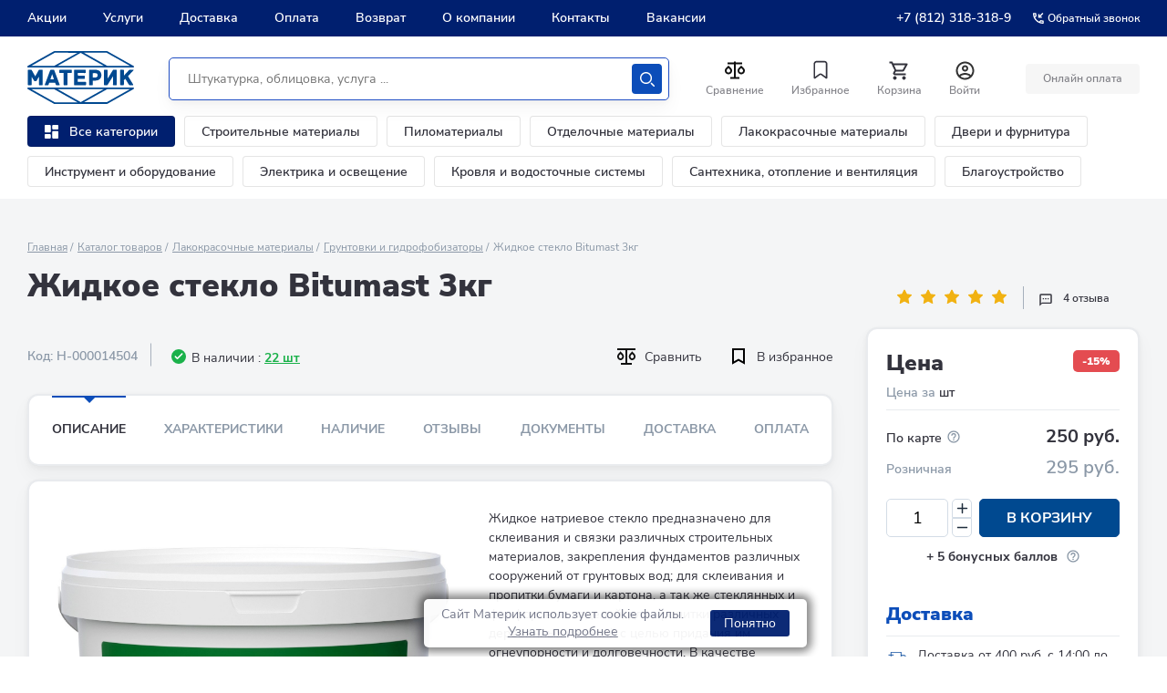

--- FILE ---
content_type: text/html; charset=UTF-8
request_url: https://www.materik-m.ru/shop/zhidkoe-steklo-bitumast-3kg/
body_size: 128889
content:
<!DOCTYPE html>
<html lang="ru" class=" MAIN_PAGE no-js">
<head>
		<title>Жидкое стекло Bitumast 3кг – купить в Санкт-Петербурге по низкой цене в каталоге: описание, фото, характеристики | интернет-магазин Материк</title>
		<meta http-equiv="Content-Type" content="text/html; charset=UTF-8" />
<meta name="robots" content="index, follow" />
<meta name="keywords" content="кирпич газобетон купить плитка лакокрасочные материалы спб санкт-петербург интернет магазин строительные материалы бесплатная доставка" />
<meta name="description" content="Жидкое стекло Bitumast 3кг - купить по цене 285 руб. в интернет-магазине Материк, в онлайн каталоге подробные характеристики, фото, стоимость и отзывы. Скидки. Бонусная программа. ✔ Доставка по СПб и ЛО! Бесплатная консультация ☎️ +7 (812) 318-318-0" />
<link rel="canonical" href="https://www.materik-m.ru/shop/zhidkoe-steklo-bitumast-3kg/" />
<script data-skip-moving="true">(function(w, d, n) {var cl = "bx-core";var ht = d.documentElement;var htc = ht ? ht.className : undefined;if (htc === undefined || htc.indexOf(cl) !== -1){return;}var ua = n.userAgent;if (/(iPad;)|(iPhone;)/i.test(ua)){cl += " bx-ios";}else if (/Windows/i.test(ua)){cl += ' bx-win';}else if (/Macintosh/i.test(ua)){cl += " bx-mac";}else if (/Linux/i.test(ua) && !/Android/i.test(ua)){cl += " bx-linux";}else if (/Android/i.test(ua)){cl += " bx-android";}cl += (/(ipad|iphone|android|mobile|touch)/i.test(ua) ? " bx-touch" : " bx-no-touch");cl += w.devicePixelRatio && w.devicePixelRatio >= 2? " bx-retina": " bx-no-retina";if (/AppleWebKit/.test(ua)){cl += " bx-chrome";}else if (/Opera/.test(ua)){cl += " bx-opera";}else if (/Firefox/.test(ua)){cl += " bx-firefox";}ht.className = htc ? htc + " " + cl : cl;})(window, document, navigator);</script>


<link href="https://unpkg.com/dropzone@5/dist/min/dropzone.min.css" type="text/css"  rel="stylesheet" />
<link href="/bitrix/js/ui/design-tokens/dist/ui.design-tokens.min.css?174228521023463" type="text/css"  rel="stylesheet" />
<link href="/bitrix/js/ui/fonts/opensans/ui.font.opensans.min.css?16680862032320" type="text/css"  rel="stylesheet" />
<link href="/bitrix/js/main/popup/dist/main.popup.bundle.min.css?175619145828056" type="text/css"  rel="stylesheet" />
<link href="/bitrix/cache/css/s1/materik_2024/page_e02788d9b2bbecd5f686b61132961383/page_e02788d9b2bbecd5f686b61132961383_v1.css?175620896912682" type="text/css"  rel="stylesheet" />
<link href="/bitrix/cache/css/s1/materik_2024/template_71aa90aab81a3dc1357e8ec16bec69f8/template_71aa90aab81a3dc1357e8ec16bec69f8_v1.css?17636207021808226" type="text/css"  data-template-style="true" rel="stylesheet" />







            
            <!-- Yandex.Metrika counter -->
            
            <!-- /Yandex.Metrika counter -->
                    
        
		<meta name="theme-color" content="#ffffff">

		
		<link rel="shortcut icon" type="image/x-icon" href="/local/templates/materik_2024/favicons/favicon.ico">
		<link rel="apple-touch-icon-precomposed" sizes="32x32" href="/local/templates/materik_2024/favicons/favicon-32x32.png">
		<link rel="apple-touch-icon-precomposed" sizes="57x57" href="/local/templates/materik_2024/favicons/apple-icon-57x57.png">
		<link rel="apple-touch-icon-precomposed" sizes="76x76" href="/local/templates/materik_2024/favicons/apple-icon-76x76.png">
		<link rel="apple-touch-icon-precomposed" sizes="120x120" href="/local/templates/materik_2024/favicons/apple-icon-120x120.png">
		<link rel="apple-touch-icon-precomposed" sizes="152x152" href="/local/templates/materik_2024/favicons/apple-icon-152x152.png">
		<link rel="apple-touch-icon-precomposed" sizes="180x180" href="/local/templates/materik_2024/favicons/apple-icon-180x180.png">
		<link rel="icon" sizes="192x192" href="/local/templates/materik_2024/favicons/android-icon-192x192.png">

		<meta content="width=device-width, user-scalable=1, initial-scale=1" name="viewport" />
		<!-- [	END	] Стили проекта-->
		<!-- [ START ] Переменные bitrix-->
				<!-- [	END	] Переменные bitrix-->
		<!-- [ START ] Скрипты библиотек-->
		 
		
	
<!-- [  END  ] Скрипты библиотек-->	
		
		
		
				<!-- Google Tag Manager -->
		<script data-skip-moving="true">(function(w,d,s,l,i){w[l]=w[l]||[];w[l].push({'gtm.start':new Date().getTime(),event:'gtm.js'});var f=d.getElementsByTagName(s)[0],j=d.createElement(s),dl=l!='dataLayer'?'&l='+l:'';j.async=true;j.src='https://www.googletagmanager.com/gtm.js?id='+i+dl;f.parentNode.insertBefore(j,f);})(window,document,'script','dataLayer','GTM-KT729LS');</script>
		<!-- End Google Tag Manager -->
	
				
			</head>
<body class="body body--new">
<script type="text/javascript" data-skip-moving="true">
		var digiScript = document.createElement('script');
		digiScript.src = '//cdn.diginetica.net/3199/client.js';
		digiScript.defer = true;
		digiScript.async = true;
		document.body.appendChild(digiScript);
</script>
	<!-- Google Tag Manager (noscript) --><noscript><iframe src="https://www.googletagmanager.com/ns.html?id=GTM-KT729LS"height="0" width="0" style="display:none;visibility:hidden"></iframe></noscript>
<!-- End Google Tag Manager (noscript) -->

	
	
	
		


	<header class="header header--new">

        
<div class="pvp-mobile-app-banner">
    <div class="banner-wrap">
        <a href="javascript:void(0)" class="close column">
            <img src="/local/components/pvp/mobile.app.banner/templates/.default/images/close.png">
        </a>
        </a>
        <div class="information column">
            <div class="logo">
                <img class="logo-image" src="/local/components/pvp/mobile.app.banner/templates/.default/images/mobile-banner-icon.png">
            </div>
            <div class="description">
                <span class="text-header">Только в приложении!</span>
                <span class="text">Дополнительные скидки на товары и доставку • Двойной кэшбек</span>
            </div>
        </div>
        <a href="https://redirect.appmetrica.yandex.com/serve/893260984972556044" class="button column">
            <img class="button-image" src="/local/components/pvp/mobile.app.banner/templates/.default/images/button.png">
        </a>
    </div>
</div>

		<div class="header__top">
			<div class="inner header__inner">
				

    <nav class="header__main-nav main-nav">
        <ul class="main-nav__list">

            
                <li class="main-nav__item ">
                    <a href="/actions/"  class="main-nav__link">   Акции                    </a>
                </li>
            
                <li class="main-nav__item ">
                    <a href="/uslugi/"  class="main-nav__link">   Услуги                    </a>
                </li>
            
                <li class="main-nav__item ">
                    <a href="/delivery/"  class="main-nav__link">   Доставка                    </a>
                </li>
            
                <li class="main-nav__item ">
                    <a href="/oplata/"  class="main-nav__link">   Оплата                    </a>
                </li>
            
                <li class="main-nav__item ">
                    <a href="/obmen-i-vosvrat/"  class="main-nav__link">   Возврат                    </a>
                </li>
            
                <li class="main-nav__item ">
                    <a href="/about/"  class="main-nav__link">   О компании                    </a>
                </li>
            
                <li class="main-nav__item ">
                    <a href="/contacts/"  class="main-nav__link">   Контакты                    </a>
                </li>
            
                <li class="main-nav__item ">
                    <a href="https://job.materik-m.ru/"  class="main-nav__link">   Вакансии                    </a>
                </li>
            
        </ul>
    </nav>



				<div class="header__reg-nav reg-nav reg-nav--mob">
					<i class="reg-nav__icon">
						<svg width="20" height="20" fill="none" xmlns="http://www.w3.org/2000/svg">
							<path d="M10 0C4.48 0 0 4.48 0 10s4.48 10 10 10 10-4.48 10-10S15.52 0 10 0zM5.07 16.28c.43-.9 3.05-1.78 4.93-1.78s4.51.88 4.93 1.78A7.893 7.893 0 0110 18c-1.86 0-3.57-.64-4.93-1.72zm11.29-1.45c-1.43-1.74-4.9-2.33-6.36-2.33s-4.93.59-6.36 2.33A7.95 7.95 0 012 10c0-4.41 3.59-8 8-8s8 3.59 8 8c0 1.82-.62 3.49-1.64 4.83zM10 4C8.06 4 6.5 5.56 6.5 7.5S8.06 11 10 11s3.5-1.56 3.5-3.5S11.94 4 10 4zm0 5c-.83 0-1.5-.67-1.5-1.5S9.17 6 10 6s1.5.67 1.5 1.5S10.83 9 10 9z"
								fill="#0C4DB9"/>
						</svg>
					</i>
					<ul class="reg-nav__list">
												<li class="reg-nav__item">
							<a href="javascript:void()" class="reg-nav__link show-pvp-auth-block">Вход</a>
						</li>
						<li class="reg-nav__item">
							<a href="#registration" class="reg-nav__link js-call-popup">Регистрация</a>
						</li>
												
					</ul>
				</div>

								<div class="header__top-contacts-desc">
					<div class="header__top-contacts-row">
						<div class="header__top-contacts-col">
							<a href="tel:+7-812-318-318-9" class="header__top-contacts-phone">+7 (812) 318-318-9</a>
						</div>
						<div class="header__top-contacts-col">
							<a href="#back-call" class="header__top-contacts-call js-call-popup">
								<svg width="12" height="12" viewBox="0 0 12 12" fill="none" xmlns="http://www.w3.org/2000/svg"><path d="M11.069 8.425c-.808 0-1.595-.13-2.325-.37a.667.667 0 00-.664.156L6.648 9.643a9.863 9.863 0 01-4.291-4.29L3.789 3.92a.653.653 0 00.163-.664A7.397 7.397 0 013.582.93.653.653 0 002.93.28H.651A.653.653 0 000 .931C0 7.045 4.955 12 11.069 12a.653.653 0 00.651-.651V9.077a.653.653 0 00-.651-.652zM1.322 1.582h.976c.046.58.144 1.146.3 1.687l-.781.78a9.653 9.653 0 01-.495-2.467zm9.096 9.096a10.042 10.042 0 01-2.474-.488l.774-.775c.554.156 1.12.254 1.693.293v.97h.007zm-.651-6.491H8.08L11.35.918 10.43 0 7.162 3.269V1.582H5.86V5.49h3.907V4.187z" fill="#fff"/></svg>
								<span>Обратный звонок</span>
							</a>
						</div>
					</div>
				</div>


									<a href="tel:+7-812-318-318-9" class="header__top-phone">
						<svg width="12" height="12" viewBox="0 0 12 12" fill="none" xmlns="http://www.w3.org/2000/svg">
							<path d="M11.0689 8.42539C10.2615 8.42539 9.47368 8.29517 8.74444 8.05426C8.67933 8.02821 8.60771 8.0217 8.54259 8.0217C8.37331 8.0217 8.21053 8.08682 8.0803 8.21053L6.64786 9.64297C4.80521 8.69886 3.29463 7.19479 2.35703 5.35214L3.78947 3.9197C3.97178 3.73739 4.02387 3.48345 3.95225 3.25556C3.71134 2.52632 3.58112 1.74498 3.58112 0.931091C3.58112 0.572979 3.28812 0.279978 2.93001 0.279978H0.651112C0.293001 0.279978 0 0.572979 0 0.931091C0 7.04504 4.95496 12 11.0689 12C11.427 12 11.72 11.707 11.72 11.3489V9.07651C11.72 8.71839 11.427 8.42539 11.0689 8.42539ZM1.32176 1.5822H2.29843C2.344 2.16169 2.44167 2.72816 2.59794 3.26858L1.8166 4.04992C1.54965 3.26858 1.38036 2.44167 1.32176 1.5822ZM10.4178 10.6782C9.55833 10.6196 8.73142 10.4504 7.94357 10.1899L8.71839 9.41508C9.27184 9.57135 9.83831 9.66902 10.4113 9.70808V10.6782H10.4178ZM9.76668 4.18665H8.0803L11.3489 0.918068L10.4308 0L7.16224 3.26858V1.5822H5.86001V5.48888H9.76668V4.18665Z" fill="#E9EBEE"/>
						</svg>
						<span>+7 (812) 318-318-9</span>
					</a>
				
			</div>

		</div>

		<div class="header__main header__main--new">
			<div class="inner">
				<div class="header__wrap">
					<button class="header__burger j-header-burger">
						<span><i>Открыть меню</i></span>
					</button>

					<div class="header__logo js-header-logo">
						<a href="/" class="company-logo">

							<svg width="117" height="58" viewBox="0 0 117 58" fill="none" xmlns="http://www.w3.org/2000/svg">
								<path d="M29.677.055c.495-.055 1.211 0 1.762 0h54.288c.55 0 1.266-.055 1.762.055.44.11.826.383 1.156.548 5.175 2.96 23.07 12.992 26.814 15.075.33.22.715.384 1.101.658.33.22.55.713.33 1.206-.22.439-.606.494-1.266.494H1.817c-.605 0-1.156.055-1.486-.22-.33-.383-.496-.877-.166-1.315.166-.22.551-.384.881-.603C3.194 14.747 27.695.987 28.631.493c.33-.164.66-.438 1.046-.438zm1.046 1.809c-.275 0-.716-.055-.826.055-7.928 4.385-15.967 8.935-23.84 13.376-.55.274-1.101.603-1.597.932H29.456c.221-.055.551-.329.827-.439.275-.164 16.627-9.374 24.556-13.76.055 0 .165-.11.165-.11-8.094-.054-16.187-.054-24.28-.054zm31.384 0c6.331 3.563 12.718 7.127 19.105 10.745 1.817 1.041 3.689 2.138 5.561 3.124.275.165.606.384.826.44.165.054.44 0 .66 0h24.281c-8.313-4.66-16.682-9.43-25.106-14.09-.165-.11-.33-.219-.44-.219H62.106c-.056 0-.056 0 0 0-.056 0 0 0 0 0zM33.42 16.062c-.055.055-.165.055-.165.11h50.489c-.055-.11-.22-.164-.33-.22A5611.136 5611.136 0 0158.527 1.975C54.288 4.33 37.55 13.814 33.42 16.062zM8.644 27.684c1.157-2.028 2.313-4.056 3.47-6.14.274-.438.385-.931.935-1.041.44-.11 1.101-.055 1.762-.055.66 0 1.597-.11 1.817.33.11.218.055.602.055.986V36.29c0 .549.055.932-.275 1.152-.33.219-1.157.11-1.707.11h-.881c-.55 0-.936 0-1.046-.33-.11-.274-.055-.712-.055-1.096v-8.059a119.597 119.597 0 00-2.202 3.838c-.22.383-.496.986-.881 1.15-.22.11-.551.056-.881.056-.33 0-.716 0-.936-.055-.386-.165-.661-.768-.881-1.151-.716-1.261-1.487-2.632-2.258-3.838v8.333c0 .603 0 1.041-.495 1.151-.496.11-.991.055-1.707.055-.606 0-1.432.055-1.707-.164-.33-.384-.22-1.371-.22-2.029V21.71c0-.767 0-1.151.66-1.26.496-.056 1.102 0 1.652 0 .606 0 1.322-.056 1.652.164.22.164.44.548.606.822 1.156 2.083 2.367 4.276 3.523 6.25zM30.393 34.647h-6.387c-.22.493-.33.822-.496 1.37-.165.494-.33 1.316-.88 1.425-.496.11-1.267.055-1.818.055-.44 0-1.541.11-1.706-.219-.166-.274.11-.822.275-1.096 1.486-3.838 5.065-13.541 5.45-14.583.221-.603.386-1.041 1.102-1.15.385-.056.991 0 1.542 0 .55 0 1.321-.056 1.651.109.276.164.44.493.55.877 1.873 5.098 3.8 10.087 5.672 15.24.11.22.11.439.055.603-.22.329-1.321.22-1.817.22h-.991c-.55 0-.88 0-1.101-.275-.11-.164-.165-.383-.275-.603a15.023 15.023 0 01-.826-1.973zm-5.12-3.618h3.908c-.66-1.864-1.321-3.838-1.982-5.702-.605 1.919-1.321 3.783-1.927 5.701zM43.937 24.121c-.055 3.673 0 7.675 0 11.403 0 .657.11 1.644-.275 1.864-.33.219-1.212.11-1.762.11h-.936c-.386 0-.771 0-.991-.165-.22-.22-.166-.987-.166-1.535V24.12h-3.413c-.496 0-.991.055-1.211-.22-.166-.273-.11-.986-.11-1.534s-.11-1.316.11-1.59c.11-.165.33-.22.495-.274.496-.055 1.046 0 1.597 0h9.58c.716 0 1.542-.11 1.762.274.165.329.11 1.042.11 1.535 0 .603.11 1.37-.165 1.645-.275.164-.716.164-1.101.164h-3.524zM55.39 24.121c-.056.932 0 1.864 0 2.796 1.871.055 3.853 0 5.78 0 .716 0 1.707-.11 1.872.329.166.329.056.987.056 1.48 0 .658.11 1.425-.33 1.645-.221.11-.551.055-.882.055h-6.552v3.398h7.874c.55 0 .99-.054 1.156.33.165.383.055 1.04.055 1.534 0 .768.165 1.535-.496 1.7-.44.11-.99.055-1.486.055h-9.085c-.495 0-.99.054-1.486 0-.661-.055-.606-.494-.606-1.261V21.709c0-.767-.055-1.206.66-1.26.441-.056.992 0 1.487 0h8.865c.715 0 1.596-.11 1.762.383.11.384.055 1.096.055 1.59 0 .548.11 1.315-.22 1.535-.386.274-1.322.164-1.983.164H55.39zM71.742 32.454v3.673c0 .658.055 1.26-.496 1.37-.495.055-1.046 0-1.652 0-.715 0-1.541.11-1.761-.219-.22-.329-.11-1.37-.11-1.974V21.71c0-.822 0-1.206.66-1.26.33-.056.716 0 1.101 0h3.194c1.431 0 2.863 0 4.019.273 2.257.548 3.854 1.919 4.35 4.167.275 1.315.165 2.686-.22 3.727-.716 2.084-2.423 3.29-4.846 3.673-1.376.22-2.753.165-4.24.165zm-.055-8.278V29c1.321-.055 2.752.11 3.744-.164.99-.274 1.706-.987 1.706-2.248 0-1.26-.715-1.974-1.651-2.248-.991-.383-2.423-.164-3.8-.164 0-.055 0-.055 0 0zM88.04 30.151a561.575 561.575 0 005.23-8.387c.22-.384.495-.932.826-1.151.385-.33 1.321-.165 2.147-.165.606 0 1.377-.11 1.597.22.22.328.11 1.37.11 1.973v13.595c0 .549.055.987-.275 1.152-.386.219-1.157.11-1.762.11-.716 0-1.652.109-1.927-.275-.166-.22-.11-.658-.11-1.096v-8.388c-1.542 2.412-3.029 4.88-4.57 7.291-.22.33-.496.768-.771 1.206-.33.494-.55 1.097-1.156 1.206-.44.055-.992 0-1.597 0-.66 0-1.432.11-1.652-.274-.11-.164-.11-.603-.11-.932V21.71c0-.767 0-1.151.66-1.26.441-.056.937 0 1.487 0 .661 0 1.542-.11 1.762.328.11.274.11.713.11 1.096v8.278zM105.878 26.972c.165-.11.276-.274.386-.384 1.596-1.754 3.248-3.509 4.845-5.263.33-.329.605-.767 1.101-.822.661-.11 1.321-.055 2.202-.055h1.102c.44 0 .936-.055.991.329.055.384-.496.767-.661.932a520.974 520.974 0 00-5.396 5.81c1.817 2.961 3.579 5.922 5.451 8.882.11.22.275.438.275.658-.055.493-.66.438-1.321.438h-1.101c-.716 0-1.597.055-1.982-.22-.496-.328-.826-1.096-1.157-1.644-1.046-1.7-2.092-3.508-3.138-5.153-.441.384-.771.822-1.211 1.261-.11.11-.386.329-.386.439-.055.164 0 .438 0 .657v3.29c0 .548.055 1.096-.275 1.26-.22.11-.551.055-.881.055h-.936c-.716 0-1.652.11-1.872-.274-.22-.383-.11-1.48-.11-2.028V22.586c0-.603-.11-1.644.11-1.973.11-.165.33-.22.551-.22.55-.055 1.046 0 1.651 0 .716 0 1.542-.11 1.707.384.11.329.055 1.096.055 1.48v4.715zM28.63 57.507c-.935-.548-25.437-14.254-27.584-15.514-.33-.165-.716-.384-.88-.604-.331-.438-.166-.931.11-1.206.33-.274.88-.219 1.486-.219h113.807c.66 0 1.046.055 1.266.494.275.493 0 .986-.33 1.206-.386.274-.771.438-1.102.657-3.744 2.084-21.638 12.116-26.813 15.076-.386.22-.716.494-1.157.548-.44.11-1.156.055-1.761.055H31.384c-.606 0-1.267.055-1.762 0-.33-.11-.661-.329-.991-.493zm26.319-1.37c.055 0-.11-.11-.165-.11-7.929-4.386-24.281-13.596-24.557-13.76-.22-.165-.605-.384-.826-.439H4.405c.55.274 1.1.548 1.652.877 7.928 4.44 15.912 8.99 23.84 13.376.11.055.55.055.826.055h24.226zm7.102-.056c0 .055 0 .055 0 0h24.997c.11 0 .275-.11.44-.219 8.37-4.66 16.793-9.429 25.107-14.089-2.092 0-21.913-.055-24.28 0h-.661c-.22.055-.55.274-.826.439-1.872 1.041-3.744 2.083-5.561 3.125A7716.024 7716.024 0 0162.05 56.08c.055 0 0 0 0 0zm-3.523-.11a5617.712 5617.712 0 0124.886-13.978c.11-.055.275-.11.33-.22H33.257c-.056.055.11.055.165.11 4.13 2.302 20.867 11.786 25.107 14.089z" fill="#004990"/>
							</svg>
						</a>
					</div>
					
					
					
					
					<div class="header__catalog-btn-scroll js-block-btn-menu-scroll">
						<div class="header__catalog-btn-scroll-wrap">
							<button class="header-categories__btn header-categories__btn--catalog j-catalog-btn">
								<span class="header-categories__btn-icon">
									<svg width="25" height="25" viewBox="0 0 15 15" fill="none" xmlns="http://www.w3.org/2000/svg">
										<path d="M0 7.33333C0 7.88562 0.447715 8.33333 1 8.33333H5.66667C6.21895 8.33333 6.66667 7.88562 6.66667 7.33333V1C6.66667 0.447715 6.21895 0 5.66667 0H0.999999C0.447714 0 0 0.447715 0 1V7.33333ZM0 14C0 14.5523 0.447715 15 1 15H5.66667C6.21895 15 6.66667 14.5523 6.66667 14V11C6.66667 10.4477 6.21895 10 5.66667 10H0.999999C0.447714 10 0 10.4477 0 11V14ZM8.33333 14C8.33333 14.5523 8.78105 15 9.33333 15H14C14.5523 15 15 14.5523 15 14V7.66667C15 7.11438 14.5523 6.66667 14 6.66667H9.33333C8.78105 6.66667 8.33333 7.11438 8.33333 7.66667V14ZM9.33333 0C8.78105 0 8.33333 0.447715 8.33333 1V4C8.33333 4.55228 8.78105 5 9.33333 5H14C14.5523 5 15 4.55228 15 4V1C15 0.447715 14.5523 0 14 0H9.33333Z" fill="white" />
									</svg>
								</span>
								<span class="header-categories__btn-text">Каталог</span>
							</button>
						</div>
					</div>	
					
					
					
					<!--div class="header-categories__col header_categories_second">
						<div class="header-categories__item">
						<button class="header-categories__btn header-categories__btn--catalog j-catalog-btn">
							<span class="header-categories__btn-icon">
							<svg width="25" height="25" viewBox="0 0 15 15" fill="none" xmlns="http://www.w3.org/2000/svg">
								<path d="M0 7.33333C0 7.88562 0.447715 8.33333 1 8.33333H5.66667C6.21895 8.33333 6.66667 7.88562 6.66667 7.33333V1C6.66667 0.447715 6.21895 0 5.66667 0H0.999999C0.447714 0 0 0.447715 0 1V7.33333ZM0 14C0 14.5523 0.447715 15 1 15H5.66667C6.21895 15 6.66667 14.5523 6.66667 14V11C6.66667 10.4477 6.21895 10 5.66667 10H0.999999C0.447714 10 0 10.4477 0 11V14ZM8.33333 14C8.33333 14.5523 8.78105 15 9.33333 15H14C14.5523 15 15 14.5523 15 14V7.66667C15 7.11438 14.5523 6.66667 14 6.66667H9.33333C8.78105 6.66667 8.33333 7.11438 8.33333 7.66667V14ZM9.33333 0C8.78105 0 8.33333 0.447715 8.33333 1V4C8.33333 4.55228 8.78105 5 9.33333 5H14C14.5523 5 15 4.55228 15 4V1C15 0.447715 14.5523 0 14 0H9.33333Z" fill="white"/>
							</svg>
							</span>
						</button>
						</div>
					</div-->					
					
					
	<div class="header__search header__search--new js-header-search" id="title-search">
		<form action="/search/index.php" class="search search--new">
						<input id="title-search-input" type="text" name="q" class="search__input" value="" placeholder="Штукатурка, облицовка, услуга ...">
			
			<button name="s" type="submit" class="search__btn search-btn search-btn--new">
				<svg width="22" height="22" viewBox="0 0 22 22" xmlns="http://www.w3.org/2000/svg">
					<path d="M9 18C4.02944 18 0 13.9706 0 9C0 4.02944 4.02944 0 9 0C13.9706 0 18 4.02944 18 9C18 13.9706 13.9706 18 9 18ZM8.99998 16C12.866 16 16 12.866 16 9C16 5.13401 12.866 2 8.99998 2C5.13398 2 1.99998 5.13401 1.99998 9C1.99998 12.866 5.13398 16 8.99998 16ZM21.7071 21.7071C22.0977 21.3166 22.0977 20.6834 21.7071 20.2929L17.7071 16.2929C17.3166 15.9024 16.6834 15.9024 16.2929 16.2929C15.9024 16.6834 15.9024 17.3166 16.2929 17.7071L20.2929 21.7071C20.6834 22.0976 21.3166 22.0976 21.7071 21.7071Z" fill="#ffffff"/>
				</svg>
				<span>Искать</span>
			</button>
		</form>
	</div>

	<div class="header__search-btn">
		<button class="search-btn search-btn--mobile js-mobile-search-btn">
			<svg width="22" height="22" viewBox="0 0 22 22" xmlns="http://www.w3.org/2000/svg">
				<path d="M9 18C4.02944 18 0 13.9706 0 9C0 4.02944 4.02944 0 9 0C13.9706 0 18 4.02944 18 9C18 13.9706 13.9706 18 9 18ZM8.99998 16C12.866 16 16 12.866 16 9C16 5.13401 12.866 2 8.99998 2C5.13398 2 1.99998 5.13401 1.99998 9C1.99998 12.866 5.13398 16 8.99998 16ZM21.7071 21.7071C22.0977 21.3166 22.0977 20.6834 21.7071 20.2929L17.7071 16.2929C17.3166 15.9024 16.6834 15.9024 16.2929 16.2929C15.9024 16.6834 15.9024 17.3166 16.2929 17.7071L20.2929 21.7071C20.6834 22.0976 21.3166 22.0976 21.7071 21.7071Z"/>
			</svg>
			<span>Искать</span>
		</button>
	</div>
							
					<div class="header__btns-wrap">
						<div class="header-btns">
							<div class="header-btns__row">
								<div class="header-btns__col">
								
									<div class="header-btns__item">
										<div id="compare_list_count">
											<a id="compareList9J9wbd" href="/shop/compare.php" class="header-btns__btn">
	<span class="header-btns__btn-icon">
		<svg xmlns="http://www.w3.org/2000/svg" width="24" height="25" viewBox="0 0 24 25" fill="none">
			<path d="M12.9976 2.5V3.5H19.9976V5.5H12.9976V19.5H16.9976V21.5H6.99757V19.5H10.9976V5.5H3.99757V3.5H10.9976V2.5H12.9976ZM4.99757 6.843L7.82557 9.672C8.38496 10.2314 8.7659 10.9442 8.92023 11.7201C9.07455 12.496 8.99533 13.3002 8.69257 14.0311C8.38981 14.762 7.87712 15.3867 7.21933 15.8262C6.56154 16.2658 5.78819 16.5004 4.99707 16.5004C4.20596 16.5004 3.4326 16.2658 2.77481 15.8262C2.11702 15.3867 1.60433 14.762 1.30157 14.0311C0.998817 13.3002 0.919592 12.496 1.07392 11.7201C1.22824 10.9442 1.60918 10.2314 2.16857 9.672L4.99757 6.843ZM18.9976 6.843L21.8256 9.672C22.385 10.2314 22.7659 10.9442 22.9202 11.7201C23.0746 12.496 22.9953 13.3002 22.6926 14.0311C22.3898 14.762 21.8771 15.3867 21.2193 15.8262C20.5615 16.2658 19.7882 16.5004 18.9971 16.5004C18.206 16.5004 17.4326 16.2658 16.7748 15.8262C16.117 15.3867 15.6043 14.762 15.3016 14.0311C14.9988 13.3002 14.9196 12.496 15.0739 11.7201C15.2282 10.9442 15.6092 10.2314 16.1686 9.672L18.9976 6.843ZM4.99757 9.672L3.58357 11.086C3.30381 11.3657 3.11327 11.722 3.03605 12.11C2.95883 12.498 2.9984 12.9002 3.14976 13.2657C3.30111 13.6311 3.55746 13.9435 3.88637 14.1633C4.21528 14.3831 4.60198 14.5004 4.99757 14.5004C5.39316 14.5004 5.77986 14.3831 6.10878 14.1633C6.43769 13.9435 6.69403 13.6311 6.84539 13.2657C6.99675 12.9002 7.03632 12.498 6.9591 12.11C6.88188 11.722 6.69134 11.3657 6.41157 11.086L4.99757 9.672ZM18.9976 9.672L17.5836 11.086C17.3038 11.3657 17.1133 11.722 17.036 12.11C16.9588 12.498 16.9984 12.9002 17.1498 13.2657C17.3011 13.6311 17.5575 13.9435 17.8864 14.1633C18.2153 14.3831 18.602 14.5004 18.9976 14.5004C19.3932 14.5004 19.7799 14.3831 20.1088 14.1633C20.4377 13.9435 20.694 13.6311 20.8454 13.2657C20.9967 12.9002 21.0363 12.498 20.9591 12.11C20.8819 11.722 20.6913 11.3657 20.4116 11.086L18.9976 9.672Z" fill="#0F0F0F"/>
		</svg>
	</span>

		<span id="compare_total" class="header-btns__btn-count"  style="display: none;">0</span>
	<span class="header-btns__btn-text">Сравнение</span>
	<div class="compare_item_list" style="display:none">
		</div>
</a>

	
										</div>								
									</div>
								</div>
								
								
								<div class="header-btns__col">
									<div class="header-btns__item">
										<a href="/favorite/" class="header-btns__btn favorite">
											<span class="header-btns__btn-icon">
												<svg width="26" height="27" viewBox="0 0 26 27" fill="none" xmlns="http://www.w3.org/2000/svg"><path fill-rule="evenodd" clip-rule="evenodd" d="M9.074 3.755h7.852a3.554 3.554 0 012.513.859 3.312 3.312 0 011.144 2.324v15.225c.002.305-.13.596-.363.802a1.148 1.148 0 01-.86.28c-.275 0-.543-.087-.762-.248l-4.857-3.563a1.328 1.328 0 00-1.549 0L7.38 22.997a1.286 1.286 0 01-.74.249 1.147 1.147 0 01-.86-.28 1.066 1.066 0 01-.363-.803V6.938A3.312 3.312 0 016.56 4.614a3.554 3.554 0 012.513-.86zm5.71 14.39l4.094 3.032-.022-14.239c-.106-.944-.972-1.635-1.952-1.56H9.05c-.98-.075-1.845.616-1.952 1.56v14.24l4.095-3.033c1.06-.78 2.53-.78 3.59 0z" fill="#33333D"/></svg>
											</span>
											<!--span class="favorite__count" id="f_total">0</span-->
											
											<span id="f_total" class="header-btns__btn-count" style="display:none;"></span>
											
											<span class="header-btns__btn-text">Избранное</span>
										</a>
									</div>
								</div>
								<div class="header-btns__col">
									<div class="header-btns__item">
										
	<a id="bx_basketFKauiI" href="/basket/" class="header-btns__btn">
		
					<!--'start_frame_cache_bx_basketFKauiI'-->			<span class="header-btns__btn-icon">
			<svg width="25" height="25" viewBox="0 0 25 25" fill="none" xmlns="http://www.w3.org/2000/svg"><g clip-path="url(#clip0_355_3857)"><path d="M16.05 13.5c.75 0 1.41-.41 1.75-1.03l3.58-6.49a.996.996 0 00-.87-1.48H5.71l-.94-2H1.5v2h2l3.6 7.59-1.35 2.44c-.73 1.34.23 2.97 1.75 2.97h12v-2h-12l1.1-2h7.45zm-9.39-7h12.15l-2.76 5H9.03l-2.37-5zm.84 12c-1.1 0-1.99.9-1.99 2s.89 2 1.99 2 2-.9 2-2-.9-2-2-2zm10 0c-1.1 0-1.99.9-1.99 2s.89 2 1.99 2 2-.9 2-2-.9-2-2-2z" fill="#33333D"/></g><defs><clipPath id="clip0_355_3857"><path fill="#fff" transform="translate(.5 .5)" d="M0 0h24v24H0z"/></clipPath></defs></svg>
		</span>
		<span class="header-btns__btn-text">Корзина</span>
				
	
	


<!--'end_frame_cache_bx_basketFKauiI'-->				
		
		
		<!--span class="header-btns__btn-count">0</span-->
	</a>



<!--div id="bx_basketFKauiI" class="merch-storage smallcart">
				</div-->
									</div>
								</div>
								<div class="header-btns__col">
                                                                            <div class="header-btns__item autorize">
                                            <a href="javascript:void()" class="header-btns__btn login auth-line__link show-pvp-auth-block">
											<span class="header-btns__btn-icon">
												<svg width="21" height="21" viewBox="0 0 21 21" fill="none" xmlns="http://www.w3.org/2000/svg"><path d="M10.5.5C4.98.5.5 4.98.5 10.5s4.48 10 10 10 10-4.48 10-10-4.48-10-10-10zM5.57 16.78C6 15.88 8.62 15 10.5 15s4.51.88 4.93 1.78a7.893 7.893 0 01-4.93 1.72c-1.86 0-3.57-.64-4.93-1.72zm11.29-1.45C15.43 13.59 11.96 13 10.5 13s-4.93.59-6.36 2.33A7.95 7.95 0 012.5 10.5c0-4.41 3.59-8 8-8s8 3.59 8 8c0 1.82-.62 3.49-1.64 4.83zM10.5 4.5C8.56 4.5 7 6.06 7 8s1.56 3.5 3.5 3.5S14 9.94 14 8s-1.56-3.5-3.5-3.5zm0 5C9.67 9.5 9 8.83 9 8s.67-1.5 1.5-1.5S12 7.17 12 8s-.67 1.5-1.5 1.5z" fill="#333"/></svg>
											</span>
                                                <span class="header-btns__btn-text">Войти</span>
                                            </a>
                                        </div>
                                    								</div>
							</div>
						</div>
					</div>

                    
<!--'start_frame_cache_pvp-sms-auth-block'--><div class="pvp-sms-auth-block" id="pvp-sms-auth-block">
    <div class="auth-form">
        <div class="close-circle">
            <a href="javascript:void()" class="close-icon"></a>
        </div>

                            <div class="pvp-auth-header">Авторизация</div>
                <div class="tab-switch">
                    <button class="tab-switch__button active left" data-tab="credentials">
                        Почта                    </button>
                    <button class="tab-switch__button right" data-tab="phone">
                        Телефон                    </button>
                </div>
                <div class="tabs">
                    <div class="tab credentials active">
                        
<div class="pvp-sms-auth credentials">
                    <div class="login-form" id="loginForm">
            <div class="login-form-error error">
            </div>
            <form name="form_auth" id="ajax-login-form" method="post" target="_top" action="/local/components/pvp/smsauth/templates/materik/bitrix/system.auth.form/pvpsmsauth/ajax.php">
                <div class="fields">
                    <input type="hidden" name="AUTH_FORM" value="Y"/>
                    <input type="hidden" name="TYPE" value="AUTH"/>
                                            <input type="hidden" name="backurl" value="/shop/zhidkoe-steklo-bitumast-3kg/"/>
                                                            <div class="field">
                        <input type="text" name="USER_LOGIN" maxlength="50" placeholder="Логин" value="" class="input-field"/>
                    </div>
                    <div class="field">
                        <input type="password" name="USER_PASSWORD" maxlength="50" placeholder="Пароль" value="" class="input-field"/>
                    </div>
                    <div class="field field-button form-control-btn">
                        <button type="submit" name="Login" class="login-button" value="Войти">Войти</button>
                        <a href="#registration" id="pvp-auth-register-btn" class="register-btn js-call-popup">Регистрация</a>
                    </div>
                    <div class="field">
                        <a class="forgot field__link js-call-popup" id="pvp-auth-forgot-btn" href="#forgot_password" rel="nofollow">Напомнить пароль</a>
                    </div>
                </div>
            </form>
                                </div>
    </div>                    </div>
                    <div class="tab phone">
                        
<div class="fields">
    <form method="POST" id="send-code">
        <div class="field phone-auth">
            <input type="hidden" name="action" value="send">
            <label for="pvp-sms-auth-phone" class="field-label ">Введите номер телефона для авторизации по SMS</label>
            <input class="input-field" inputmode="tel" name="phone" value="" type="text" id="pvp-sms-auth-phone" required placeholder="+7(900)000-00-00"/>
        </div>
        <div class="field field-button">
            <button type="submit" class="login-button send-code">Получить код</button>
        </div>
    </form>
</div>
                    </div>
                </div>
                </div>
</div>
<!--'end_frame_cache_pvp-sms-auth-block'-->
					<div class="header__cart header__cart--new">
						<div class="header__cart-item">
							<a href="/basket/" class="cart-header cart-header--new">
								<i class="cart-header__icon">
									<svg width="24" height="24" viewBox="0 0 24 24" xmlns="http://www.w3.org/2000/svg">
										<path d="M15.55 13C16.3 13 16.96 12.59 17.3 11.97L20.88 5.48C21.25 4.82 20.77 4 20.01 4H5.21L4.27 2H1V4H3L6.6 11.59L5.25 14.03C4.52 15.37 5.48 17 7 17H19V15H7L8.1 13H15.55ZM6.16 6H18.31L15.55 11H8.53L6.16 6ZM7 18C5.9 18 5.01 18.9 5.01 20C5.01 21.1 5.9 22 7 22C8.1 22 9 21.1 9 20C9 18.9 8.1 18 7 18ZM17 18C15.9 18 15.01 18.9 15.01 20C15.01 21.1 15.9 22 17 22C18.1 22 19 21.1 19 20C19 18.9 18.1 18 17 18Z"/>
									</svg>
								</i>
								<span class="cart-header__mob-count-wrap" style="display:none;">
									<span class="cart-header__mob-count"></span>
								</span>
							</a>
						</div>
					</div>

					<div class="header__online-pay-wrap js-online-pay">
						<a href="/sber_pay/" target="_blank" class="header__online-pay">Онлайн оплата</a>
					</div>
				</div>
				
				
									<div class="header__categories-wrap">
					<div class="header-categories">
						<div class="header-categories__row">
						<div class="header-categories__col">
							<div class="header-categories__item">
							<button class="header-categories__btn header-categories__btn--catalog-all j-catalog-btn">
								<span class="header-categories__btn-icon">
								<svg width="15" height="15" viewBox="0 0 15 15" fill="none" xmlns="http://www.w3.org/2000/svg">
									<path d="M0 7.33333C0 7.88562 0.447715 8.33333 1 8.33333H5.66667C6.21895 8.33333 6.66667 7.88562 6.66667 7.33333V1C6.66667 0.447715 6.21895 0 5.66667 0H0.999999C0.447714 0 0 0.447715 0 1V7.33333ZM0 14C0 14.5523 0.447715 15 1 15H5.66667C6.21895 15 6.66667 14.5523 6.66667 14V11C6.66667 10.4477 6.21895 10 5.66667 10H0.999999C0.447714 10 0 10.4477 0 11V14ZM8.33333 14C8.33333 14.5523 8.78105 15 9.33333 15H14C14.5523 15 15 14.5523 15 14V7.66667C15 7.11438 14.5523 6.66667 14 6.66667H9.33333C8.78105 6.66667 8.33333 7.11438 8.33333 7.66667V14ZM9.33333 0C8.78105 0 8.33333 0.447715 8.33333 1V4C8.33333 4.55228 8.78105 5 9.33333 5H14C14.5523 5 15 4.55228 15 4V1C15 0.447715 14.5523 0 14 0H9.33333Z" fill="white"/>
								</svg>
								</span>
								<span class="header-categories__btn-text">Все категории</span>
							</button>
							</div>
						</div>
						
						
			<div class="header-categories__col" id="bx_1847241719_1271">
			<div class="header-categories__item">
				<a href="/shop/stroitelnye-materialy/" class="header-categories__btn">Строительные материалы</a>
			</div>
		</div>
			<div class="header-categories__col" id="bx_1847241719_1344">
			<div class="header-categories__item">
				<a href="/shop/pilomaterialy/" class="header-categories__btn">Пиломатериалы</a>
			</div>
		</div>
			<div class="header-categories__col" id="bx_1847241719_1269">
			<div class="header-categories__item">
				<a href="/shop/otdelochnye-materialy/" class="header-categories__btn">Отделочные материалы</a>
			</div>
		</div>
			<div class="header-categories__col" id="bx_1847241719_1300">
			<div class="header-categories__item">
				<a href="/shop/lakokrasochnye-materialy/" class="header-categories__btn">Лакокрасочные материалы</a>
			</div>
		</div>
			<div class="header-categories__col" id="bx_1847241719_2304">
			<div class="header-categories__item">
				<a href="/shop/dveri-i-furnitura/" class="header-categories__btn">Двери и фурнитура</a>
			</div>
		</div>
			<div class="header-categories__col" id="bx_1847241719_1268">
			<div class="header-categories__item">
				<a href="/shop/instrument-i-oborudovanie/" class="header-categories__btn">Инструмент и оборудование</a>
			</div>
		</div>
			<div class="header-categories__col" id="bx_1847241719_1272">
			<div class="header-categories__item">
				<a href="/shop/elektrika-i-osveshchenie/" class="header-categories__btn">Электрика и освещение</a>
			</div>
		</div>
			<div class="header-categories__col" id="bx_1847241719_1341">
			<div class="header-categories__item">
				<a href="/shop/krovlya-i-vodostochnye-sistemy/" class="header-categories__btn">Кровля и водосточные системы</a>
			</div>
		</div>
			<div class="header-categories__col" id="bx_1847241719_1270">
			<div class="header-categories__item">
				<a href="/shop/santekhnika-otoplenie-i-ventilyatsiya/" class="header-categories__btn">Сантехника, отопление и вентиляция</a>
			</div>
		</div>
			<div class="header-categories__col" id="bx_1847241719_1267">
			<div class="header-categories__item">
				<a href="/shop/blagoustroystvo/" class="header-categories__btn">Благоустройство</a>
			</div>
		</div>
	
						
						
						</div>
					</div>
					</div>
				
								
			</div>
		</div>
		
		
		
	<div class="mobile-nav j-mobile-nav">
		<button class="mobile-nav__close-layer j-close-mobile-nav">
			<span>Закрыть меню</span>
		</button>
		<div class="mobile-nav__content">
			<div class="mobile-nav__btn">
				<button class="btn btn--blue btn--catalog j-catalog-btn">
					<i class="btn__icon">
						<svg width="15" height="15" viewBox="0 0 15 15" fill="none" xmlns="http://www.w3.org/2000/svg">
							<path d="M0 7.33333C0 7.88562 0.447715 8.33333 1 8.33333H5.66667C6.21895 8.33333 6.66667 7.88562 6.66667 7.33333V1C6.66667 0.447715 6.21895 0 5.66667 0H0.999999C0.447714 0 0 0.447715 0 1V7.33333ZM0 14C0 14.5523 0.447715 15 1 15H5.66667C6.21895 15 6.66667 14.5523 6.66667 14V11C6.66667 10.4477 6.21895 10 5.66667 10H0.999999C0.447714 10 0 10.4477 0 11V14ZM8.33333 14C8.33333 14.5523 8.78105 15 9.33333 15H14C14.5523 15 15 14.5523 15 14V7.66667C15 7.11438 14.5523 6.66667 14 6.66667H9.33333C8.78105 6.66667 8.33333 7.11438 8.33333 7.66667V14ZM9.33333 0C8.78105 0 8.33333 0.447715 8.33333 1V4C8.33333 4.55228 8.78105 5 9.33333 5H14C14.5523 5 15 4.55228 15 4V1C15 0.447715 14.5523 0 14 0H9.33333Z" fill="white"/>
						</svg>
					</i>
					<span>Каталог</span>
				</button>
			</div>
			<div class="mobile-nav__menu">
				<ul class="mobile-nav__list">
					<li class="mobile-nav__item">
						<a href="/actions/" class="mobile-nav__link">
							<svg width="16" height="16" xmlns="http://www.w3.org/2000/svg">
								<path d="M14.274 7.72l-6-6a1.325 1.325 0 00-.94-.387H2.667c-.733 0-1.333.6-1.333 1.334v4.667c0 .366.146.7.393.946l6 6c.24.24.573.387.94.387s.7-.147.94-.393l4.667-4.667c.246-.24.393-.573.393-.94s-.153-.707-.393-.947zm-5.607 5.62l-6-6.006V2.667h4.667V2.66l6 6-4.667 4.68z" fill="#33333D"/><path d="M4.333 5.333a1 1 0 100-2 1 1 0 000 2zM5.933 8.367c0 .38.153.713.4.966l2.333 2.334L11 9.333A1.369 1.369 0 009.067 7.4l-.4.4-.4-.393A1.35 1.35 0 007.3 7c-.754 0-1.367.613-1.367 1.367z"/>
							</svg>
							<span>Акции</span>
						</a>
					</li>
					<li class="mobile-nav__item">
						<a href="/service/" class="mobile-nav__link">
							<svg width="16" height="16" xmlns="http://www.w3.org/2000/svg">
								<path d="M15.074 12.66L9.02 6.607c.62-1.56.3-3.4-.96-4.667a4.333 4.333 0 00-5.62-.433L5 4.073l-.946.94L1.5 2.46a4.324 4.324 0 00.434 5.613 4.335 4.335 0 004.593.987l6.074 6.073c.26.26.68.26.94 0l1.533-1.533a.652.652 0 000-.94zm-2 1.067L6.767 7.42c-.407.3-.86.48-1.333.547a2.981 2.981 0 01-2.554-.834A2.978 2.978 0 012 4.84L4.06 6.9l2.827-2.827-2.06-2.06a3.006 3.006 0 012.293.874c.72.72.994 1.713.827 2.64a2.9 2.9 0 01-.587 1.306l6.3 6.3-.586.594z"/>
							</svg>
							<span>Услуги</span>
						</a>
					</li>
				</ul>
				<ul class="mobile-nav__list">
					<li class="mobile-nav__item">
						<a href="/favorite/" class="mobile-nav__link">
							<svg width="16" height="16" xmlns="http://www.w3.org/2000/svg">
								<path d="M8 4.753l.646 1.527.314.74.8.067 1.646.14-1.253 1.086-.607.527.18.787.374 1.606-1.414-.853L8 9.953l-.687.414-1.413.853.373-1.607.18-.786-.607-.527-1.253-1.087 1.647-.14.8-.066.313-.74L8 4.753zm0-3.42l-1.874 4.42-4.793.407 3.64 3.153L3.88 14 8 11.513 12.12 14l-1.094-4.687 3.64-3.153-4.793-.407L8 1.333z" fill="#323232"/>
							</svg>
							<span>Избранное</span>
						</a>
					</li>
					<li class="mobile-nav__item">
          <a href="/shop/compare.php" class="mobile-nav__link">
            <svg xmlns="http://www.w3.org/2000/svg" width="16" height="auto" viewBox="0 0 24 25" fill="none">
              <path d="M12.9976 2.5V3.5H19.9976V5.5H12.9976V19.5H16.9976V21.5H6.99757V19.5H10.9976V5.5H3.99757V3.5H10.9976V2.5H12.9976ZM4.99757 6.843L7.82557 9.672C8.38496 10.2314 8.7659 10.9442 8.92023 11.7201C9.07455 12.496 8.99533 13.3002 8.69257 14.0311C8.38981 14.762 7.87712 15.3867 7.21933 15.8262C6.56154 16.2658 5.78819 16.5004 4.99707 16.5004C4.20596 16.5004 3.4326 16.2658 2.77481 15.8262C2.11702 15.3867 1.60433 14.762 1.30157 14.0311C0.998817 13.3002 0.919592 12.496 1.07392 11.7201C1.22824 10.9442 1.60918 10.2314 2.16857 9.672L4.99757 6.843ZM18.9976 6.843L21.8256 9.672C22.385 10.2314 22.7659 10.9442 22.9202 11.7201C23.0746 12.496 22.9953 13.3002 22.6926 14.0311C22.3898 14.762 21.8771 15.3867 21.2193 15.8262C20.5615 16.2658 19.7882 16.5004 18.9971 16.5004C18.206 16.5004 17.4326 16.2658 16.7748 15.8262C16.117 15.3867 15.6043 14.762 15.3016 14.0311C14.9988 13.3002 14.9196 12.496 15.0739 11.7201C15.2282 10.9442 15.6092 10.2314 16.1686 9.672L18.9976 6.843ZM4.99757 9.672L3.58357 11.086C3.30381 11.3657 3.11327 11.722 3.03605 12.11C2.95883 12.498 2.9984 12.9002 3.14976 13.2657C3.30111 13.6311 3.55746 13.9435 3.88637 14.1633C4.21528 14.3831 4.60198 14.5004 4.99757 14.5004C5.39316 14.5004 5.77986 14.3831 6.10878 14.1633C6.43769 13.9435 6.69403 13.6311 6.84539 13.2657C6.99675 12.9002 7.03632 12.498 6.9591 12.11C6.88188 11.722 6.69134 11.3657 6.41157 11.086L4.99757 9.672ZM18.9976 9.672L17.5836 11.086C17.3038 11.3657 17.1133 11.722 17.036 12.11C16.9588 12.498 16.9984 12.9002 17.1498 13.2657C17.3011 13.6311 17.5575 13.9435 17.8864 14.1633C18.2153 14.3831 18.602 14.5004 18.9976 14.5004C19.3932 14.5004 19.7799 14.3831 20.1088 14.1633C20.4377 13.9435 20.694 13.6311 20.8454 13.2657C20.9967 12.9002 21.0363 12.498 20.9591 12.11C20.8819 11.722 20.6913 11.3657 20.4116 11.086L18.9976 9.672Z" fill="#0F0F0F" />
            </svg>
            <span>Сравнение</span>
          </a>
        </li>
				</ul>
				<ul class="mobile-nav__list">
					<li class="mobile-nav__item">
						<a href="/delivery/" class="mobile-nav__link">
							<svg width="16" height="16" xmlns="http://www.w3.org/2000/svg">
								<path d="M13.334 5.333h-2V2.667H2c-.733 0-1.333.6-1.333 1.333v7.333H2c0 1.107.894 2 2 2 1.107 0 2-.893 2-2h4c0 1.107.894 2 2 2 1.107 0 2-.893 2-2h1.334V8l-2-2.667zm-.334 1L14.307 8h-2.973V6.333H13zM4 12a.669.669 0 01-.666-.667c0-.366.3-.666.666-.666.367 0 .667.3.667.666 0 .367-.3.667-.667.667zm1.48-2A1.98 1.98 0 004 9.333 1.98 1.98 0 002.52 10H2V4h8v6H5.48zM12 12a.669.669 0 01-.666-.667c0-.366.3-.666.666-.666.367 0 .667.3.667.666 0 .367-.3.667-.667.667z"/>
							</svg>
							<span>Доставка</span>
						</a>
					</li>
					<li class="mobile-nav__item">
						<a href="/oplata/" class="mobile-nav__link">
							<svg width="16" height="16" xmlns="http://www.w3.org/2000/svg">
								<path d="M14 4.853v-1.52C14 2.6 13.4 2 12.667 2H3.333C2.593 2 2 2.6 2 3.333v9.334C2 13.4 2.593 14 3.333 14h9.334C13.4 14 14 13.4 14 12.667v-1.52c.393-.234.667-.654.667-1.147V6c0-.493-.274-.913-.667-1.147zM13.333 6v4H8.667V6h4.666zm-10 6.667V3.333h9.334v1.334h-4c-.734 0-1.334.6-1.334 1.333v4c0 .733.6 1.333 1.334 1.333h4v1.334H3.333z" fill="#33333D"/><path d="M10.667 9a1 1 0 100-2 1 1 0 000 2z"/>
							</svg>
							<span>Оплата</span>
						</a>
					</li>
					<li class="mobile-nav__item">
						<a href="/obmen-i-vosvrat/" class="mobile-nav__link">
							<svg width="16" height="16" xmlns="http://www.w3.org/2000/svg">
								<path d="M6.006 9.333H1.333v1.334h4.673v2L8.666 10l-2.66-2.667v2zm3.987-.666v-2h4.673V5.333H9.993v-2L7.333 6l2.66 2.667z"/>
							</svg>
							<span>Возврат</span>
						</a>
					</li>
				</ul>
				<ul class="mobile-nav__list">
					<li class="mobile-nav__item">
						<a href="/about/" class="mobile-nav__link">
							<svg width="16" height="16" xmlns="http://www.w3.org/2000/svg">
								<path d="M12.667 3.333v6H9.333v3.334h-6V3.333h9.334zm0-1.333H3.333C2.6 2 2 2.6 2 3.333v9.334C2 13.4 2.6 14 3.333 14H10l4-4V3.333C14 2.6 13.4 2 12.667 2zM8 9.333H4.667V8H8v1.333zm3.333-2.666H4.667V5.333h6.666v1.334z"/>
							</svg>
							<span>О компании</span>
						</a>
					</li>
					<li class="mobile-nav__item">
						<a href="/contacts/" class="mobile-nav__link">
							<svg width="16" height="16" xmlns="http://www.w3.org/2000/svg">
								<path d="M8 1.333A4.663 4.663 0 003.333 6C3.333 9.5 8 14.667 8 14.667S12.666 9.5 12.666 6A4.663 4.663 0 008 1.333zM4.666 6a3.335 3.335 0 016.667 0c0 1.92-1.92 4.793-3.333 6.587C6.613 10.807 4.666 7.9 4.666 6z" fill="#33333D"/><path d="M8 7.667a1.667 1.667 0 100-3.334 1.667 1.667 0 000 3.334z"/>
							</svg>
							<span>Контакты</span>
						</a>
					</li>
					<li class="mobile-nav__item">
						<a href="https://job.materik-m.ru/" class="mobile-nav__link">
							<svg width="16" height="16" xmlns="http://www.w3.org/2000/svg">
								<path d="M8.667 5.333a2.666 2.666 0 10-5.333 0 2.666 2.666 0 105.333 0zm-1.333 0c0 .734-.6 1.334-1.334 1.334-.733 0-1.333-.6-1.333-1.334C4.667 4.6 5.267 4 6 4c.734 0 1.334.6 1.334 1.333zM.667 12v1.333h10.667V12c0-1.773-3.554-2.667-5.334-2.667-1.78 0-5.333.894-5.333 2.667zM2 12c.134-.473 2.2-1.333 4-1.333 1.794 0 3.854.853 4 1.333H2zm11.334-2V8h2V6.667h-2v-2H12v2h-2V8h2v2h1.334z"/>
							</svg>
							<span>Вакансии</span>
						</a>
					</li>
				</ul>
			</div>
			<div class="mobile-nav__contacts">
				<div class="contact-header contact-header--mobile">
						    <a class="phonereferal contact-header__phone" href="tel:+7-812-318-318-9">
        +7 (812) 318-318-9    </a>
					<div class="contact-header__row">
						<span class="contact-header__time">с 08:00 по 21:00</span>
						<a href="#back-call" class="contact-header__link js-call-popup">
							Обратный звонок
						</a>
					</div>
				</div>
			</div>
		</div>
	</div>



<div class="catalog-nav catalog-nav--new j-catalog-nav">
    <div class="catalog-nav__header">
        <button class="catalog-nav__btn-back j-catalog-btn-back">
            <svg width="24" height="24" xmlns="http://www.w3.org/2000/svg">
                <path d="M2 12l4-4v3h15v2H6v3l-4-4z" fill="#0C4DB9"/>
            </svg>
            <span>Назад</span>
        </button>
        <button class="catalog-nav__btn-close j-close-all-btn">
            <svg width="24" height="24" fill="none" xmlns="http://www.w3.org/2000/svg">
                <path d="M19 6.41L17.59 5 12 10.59 6.41 5 5 6.41 10.59 12 5 17.59 6.41 19 12 13.41 17.59 19 19 17.59 13.41 12 19 6.41z" fill="#8B98A7"/>
            </svg>
            <span>Закрыть меню</span>
        </button>
    </div>
    <div class="catalog-nav__main">
        <div class="catalog-nav__chapters">
            <div class="catalog-nav__chapters-wrap">
                <div class="chapters">
                    <div class="chapters__part">
                        <strong class="chapters__title">Товары</strong>
                        <ul class="chapters__list">
                                                            <li class="chapters__item">
                                    <a href="/shop/stroitelnye-materialy/" class="chapters__link j-chapters-link ">
                                        <i class="chapters__icon" style="background-image: url('/upload/uf/b45/sqbrriau4owhl6mstg2t0hwouj4dnec3.svg');"></i>
                                        <span class="chapters__link-text">Строительные материалы</span>
                                    </a>
                                </li>
                                                            <li class="chapters__item">
                                    <a href="/shop/pilomaterialy/" class="chapters__link j-chapters-link ">
                                        <i class="chapters__icon" style="background-image: url('/upload/uf/73a/2tbsxncva9zr39chxfrbp8kus1fdfvcd.svg');"></i>
                                        <span class="chapters__link-text">Пиломатериалы</span>
                                    </a>
                                </li>
                                                            <li class="chapters__item">
                                    <a href="/shop/otdelochnye-materialy/" class="chapters__link j-chapters-link ">
                                        <i class="chapters__icon" style="background-image: url('/upload/uf/364/t5ncixtdlyk017vl1zs0lptjvflro9a8.svg');"></i>
                                        <span class="chapters__link-text">Отделочные материалы</span>
                                    </a>
                                </li>
                                                            <li class="chapters__item">
                                    <a href="/shop/lakokrasochnye-materialy/" class="chapters__link j-chapters-link ">
                                        <i class="chapters__icon" style="background-image: url('/upload/uf/cea/4biv88kpzhg5e3euz1gryy87ft1c015s.svg');"></i>
                                        <span class="chapters__link-text">Лакокрасочные материалы</span>
                                    </a>
                                </li>
                                                            <li class="chapters__item">
                                    <a href="/shop/dveri-i-furnitura/" class="chapters__link j-chapters-link ">
                                        <i class="chapters__icon" style="background-image: url('/upload/uf/b3c/ssbkp73uqs664h1as8xazg3rz980r77a.svg');"></i>
                                        <span class="chapters__link-text">Двери и фурнитура</span>
                                    </a>
                                </li>
                                                            <li class="chapters__item">
                                    <a href="/shop/instrument-i-oborudovanie/" class="chapters__link j-chapters-link ">
                                        <i class="chapters__icon" style="background-image: url('/upload/uf/3ce/an4lqae58rz6t3fok2rcay6pawla3c8b.svg');"></i>
                                        <span class="chapters__link-text">Инструмент и оборудование</span>
                                    </a>
                                </li>
                                                            <li class="chapters__item">
                                    <a href="/shop/elektrika-i-osveshchenie/" class="chapters__link j-chapters-link ">
                                        <i class="chapters__icon" style="background-image: url('/upload/uf/f5c/g7repxogw7d9zn1tub0ni047hdtyf0v0.svg');"></i>
                                        <span class="chapters__link-text">Электрика и освещение</span>
                                    </a>
                                </li>
                                                            <li class="chapters__item">
                                    <a href="/shop/krovlya-i-vodostochnye-sistemy/" class="chapters__link j-chapters-link ">
                                        <i class="chapters__icon" style="background-image: url('/upload/uf/731/5vhsv3r7vgr721w94k4a5onqadqocxr5.svg');"></i>
                                        <span class="chapters__link-text">Кровля и водосточные системы</span>
                                    </a>
                                </li>
                                                            <li class="chapters__item">
                                    <a href="/shop/santekhnika-otoplenie-i-ventilyatsiya/" class="chapters__link j-chapters-link ">
                                        <i class="chapters__icon" style="background-image: url('/upload/uf/700/8dotaj2jhehir7g3lpg7zf2omvo676wu.svg');"></i>
                                        <span class="chapters__link-text">Сантехника, отопление и вентиляция</span>
                                    </a>
                                </li>
                                                            <li class="chapters__item">
                                    <a href="/shop/blagoustroystvo/" class="chapters__link j-chapters-link ">
                                        <i class="chapters__icon" style="background-image: url('/upload/uf/d8d/sbj7ujp2ib3xhkt57a4x9xc29m43yvse.svg');"></i>
                                        <span class="chapters__link-text">Благоустройство</span>
                                    </a>
                                </li>
                                                    </ul>
                    </div>
                    <div class="chapters__part">
                        <strong class="chapters__title">Технологии</strong>
                        <ul class="chapters__list">
                                                            <li class="chapters__item">
                                    <a href="/technology/peregorodka_iz_gkl_na_metallicheskom_profile/" class="chapters__link j-chapters-link j-chapters-link--tech">
                                        <i class="chapters__icon" style="background-image: url('/upload/uf/017/je8nl0lyd0mfc16jrsjcd8upr3aqpkgs.svg');"></i>
                                        <span class="chapters__link-text">Перегородка из ГКЛ на металлическом профиле</span>
                                    </a>
                                </li>
                                                            <li class="chapters__item">
                                    <a href="/technology/odnosloynaya_oblitsovka_gipsokartonom_po_kleyu/" class="chapters__link j-chapters-link j-chapters-link--tech">
                                        <i class="chapters__icon" style="background-image: url('/upload/uf/5fd/3qxxdde3qv22ionyqbbwxo4s8lyfym13.svg');"></i>
                                        <span class="chapters__link-text">Облицовка ГКЛ по клею</span>
                                    </a>
                                </li>
                                                            <li class="chapters__item">
                                    <a href="/technology/ustroystvo_potolkov/" class="chapters__link j-chapters-link j-chapters-link--tech">
                                        <i class="chapters__icon" style="background-image: url('/upload/uf/9f3/qifh8a4in61zi3m6nu3rhgl1b0ql1mnz.svg');"></i>
                                        <span class="chapters__link-text">Устройство подвесных потолков</span>
                                    </a>
                                </li>
                                                            <li class="chapters__item">
                                    <a href="/technology/dveri_i_dvernye_proyemy/" class="chapters__link j-chapters-link j-chapters-link--tech">
                                        <i class="chapters__icon" style="background-image: url('/upload/uf/519/kt792ornn7yhal1681upi1boilwttabn.svg');"></i>
                                        <span class="chapters__link-text">Двери и дверные проёмы</span>
                                    </a>
                                </li>
                                                            <li class="chapters__item">
                                    <a href="/technology/zabory_i_ograzhdeniya/" class="chapters__link j-chapters-link j-chapters-link--tech">
                                        <i class="chapters__icon" style="background-image: url('/upload/uf/ba9/wkwg9ewv36g22752n2fo7jc3xn98oy1k.svg');"></i>
                                        <span class="chapters__link-text">Заборы и ограждения</span>
                                    </a>
                                </li>
                                                            <li class="chapters__item">
                                    <a href="/technology/skatnaya_krovlya/" class="chapters__link j-chapters-link j-chapters-link--tech">
                                        <i class="chapters__icon" style="background-image: url('/upload/uf/7eb/2nmjxpjthaoknfgktlzzptc979rkn0vj.svg');"></i>
                                        <span class="chapters__link-text">Скатная кровля</span>
                                    </a>
                                </li>
                                                            <li class="chapters__item">
                                    <a href="/technology/otoplenie_vodyanoe/" class="chapters__link j-chapters-link j-chapters-link--tech">
                                        <i class="chapters__icon" style="background-image: url('/upload/uf/92f/cmdpp2x0f9aqm4via4vueah0i5xksj9e.svg');"></i>
                                        <span class="chapters__link-text">Отопление водяное</span>
                                    </a>
                                </li>
                                                            <li class="chapters__item">
                                    <a href="/technology/oborudovanie_elektricheskogo_shchitka/" class="chapters__link j-chapters-link j-chapters-link--tech">
                                        <i class="chapters__icon" style="background-image: url('/upload/uf/7fb/3924hw0c63g65jltv65fjdbas3kpchjp.svg');"></i>
                                        <span class="chapters__link-text">Оборудование электрического щитка</span>
                                    </a>
                                </li>
                                                            <li class="chapters__item">
                                    <a href="/technology/obshivka_sten_i_potolkov_panelyami_pvkh/" class="chapters__link j-chapters-link j-chapters-link--tech">
                                        <i class="chapters__icon" style="background-image: url('/upload/uf/5d4/3e1qhrfssp2g9lbxpvcbx018dlovtwdr.svg');"></i>
                                        <span class="chapters__link-text">Обшивка стен и потолков панелями ПВХ</span>
                                    </a>
                                </li>
                                                    </ul>
                    </div>
                </div>
            </div>
        </div>
        <div class="catalog-nav__subchapters j-nav-subchapters">
            <button type="button" class="popup__close js-catalog-close">
                <svg width="32" height="32" viewBox="0 0 32 32" fill="none" xmlns="http://www.w3.org/2000/svg">
                    <path d="M24 9.4L22.6 8 16 14.6 9.4 8 8 9.4l6.6 6.6L8 22.6 9.4 24l6.6-6.6 6.6 6.6 1.4-1.4-6.6-6.6L24 9.4z" fill="#000"></path>
                </svg>
            </button>
            <div class="catalog-nav__subchapters-wrap">
                                    <div class="subchapters j-subchapter ">
                        <div class="subchapters__content">
                            <strong class="subchapters__title">Строительные материалы</strong>
                            <ul class="subchapters__list">
                                                                                                <li class="subchapters__item">
                                    <a href="/shop/stroitelnye-materialy/akvapanel-i-komplektuyushchie/" class="subchapters__link j-subchapters-link">Аквапанель и комплектующие</a>
                                                                        <div class="product-group">
                                            <a href="/shop/stroitelnye-materialy/akvapanel-i-komplektuyushchie/" class="product-group__title">Аквапанель и комплектующие</a>
                                            <ul class="product-group__list">
                                                                                                                                                    <li class="product-group__item">
                                                        <a href="/shop/stroitelnye-materialy/akvapanel-i-komplektuyushchie/akvapanel/" class="product-group__link">Аквапанель</a>
                                                    </li>
                                                                                                                                                                                                    <li class="product-group__item">
                                                        <a href="/shop/stroitelnye-materialy/akvapanel-i-komplektuyushchie/komplektuyushchie-dlya-akvapaneli/" class="product-group__link">Комплектующие для аквапанели</a>
                                                    </li>
                                                                                                                                            </ul>
                                        </div>
                                                                    </li>
                                                                                                                                    <li class="subchapters__item">
                                    <a href="/shop/stroitelnye-materialy/alyuminievyy-riflenyy-list/" class="subchapters__link j-subchapters-link">Алюминиевый металлопрокат</a>
                                                                </li>
                                                                                                                                    <li class="subchapters__item">
                                    <a href="/shop/stroitelnye-materialy/gidro-paroizolyatsiya/" class="subchapters__link j-subchapters-link">Гидро- пароизоляция</a>
                                                                        <div class="product-group">
                                            <a href="/shop/stroitelnye-materialy/gidro-paroizolyatsiya/" class="product-group__title">Гидро- пароизоляция</a>
                                            <ul class="product-group__list">
                                                                                                                                                    <li class="product-group__item">
                                                        <a href="/shop/stroitelnye-materialy/gidro-paroizolyatsiya/vetro-i-vlagoizolyatsiya/" class="product-group__link">Ветро и влагоизоляция</a>
                                                    </li>
                                                                                                                                                                                                    <li class="product-group__item">
                                                        <a href="/shop/stroitelnye-materialy/gidro-paroizolyatsiya/gidroizolyatsionnye-plenki/" class="product-group__link">Гидроизоляционные пленки</a>
                                                    </li>
                                                                                                                                                                                                    <li class="product-group__item">
                                                        <a href="/shop/stroitelnye-materialy/gidro-paroizolyatsiya/paroizolyatsiya/" class="product-group__link">Пароизоляция</a>
                                                    </li>
                                                                                                                                            </ul>
                                        </div>
                                                                    </li>
                                                                                                                                    <li class="subchapters__item">
                                    <a href="/shop/stroitelnye-materialy/gidroizolyatsiya/" class="subchapters__link j-subchapters-link">Гидроизоляция</a>
                                                                        <div class="product-group">
                                            <a href="/shop/stroitelnye-materialy/gidroizolyatsiya/" class="product-group__title">Гидроизоляция</a>
                                            <ul class="product-group__list">
                                                                                                                                                                                                                                                    <li class="product-group__item">
                                                        <a href="/shop/stroitelnye-materialy/gidroizolyatsiya/germetiki-dlya-gidroizolyatsii/" class="product-group__link">Герметики для гидроизоляции</a>
                                                    </li>
                                                                                                                                                                                                    <li class="product-group__item">
                                                        <a href="/shop/stroitelnye-materialy/gidroizolyatsiya/gidroizolyatsionnye-lenty/" class="product-group__link">Гидроизоляционные ленты</a>
                                                    </li>
                                                                                                                                                                                                    <li class="product-group__item">
                                                        <a href="/shop/stroitelnye-materialy/gidroizolyatsiya/obmazochnaya-gidroizolyatsiya/" class="product-group__link">Обмазочная гидроизоляция</a>
                                                    </li>
                                                                                                                                                                                                    <li class="product-group__item">
                                                        <a href="/shop/stroitelnye-materialy/gidroizolyatsiya/praymery-dlya-gidroizolyatsii/" class="product-group__link">Праймеры для гидроизоляции</a>
                                                    </li>
                                                                                                                                                                                                                                            </ul>
                                        </div>
                                                                    </li>
                                                                                                                                    <li class="subchapters__item">
                                    <a href="/shop/stroitelnye-materialy/gidroizolyatsiya_fundamentov/" class="subchapters__link j-subchapters-link">Гидроизоляция фундаментов</a>
                                                                </li>
                                                                                                                                    <li class="subchapters__item">
                                    <a href="/shop/stroitelnye-materialy/gipsovoloknistyy-list-elementy-pola-i-komplektuyushchie/" class="subchapters__link j-subchapters-link">Гипсоволокнистый лист, элементы пола и комплектующие</a>
                                                                        <div class="product-group">
                                            <a href="/shop/stroitelnye-materialy/gipsovoloknistyy-list-elementy-pola-i-komplektuyushchie/" class="product-group__title">Гипсоволокнистый лист, элементы пола и комплектующие</a>
                                            <ul class="product-group__list">
                                                                                                                                                    <li class="product-group__item">
                                                        <a href="/shop/stroitelnye-materialy/gipsovoloknistyy-list-elementy-pola-i-komplektuyushchie/gipsovoloknistyy-list-i-elementy-pola/" class="product-group__link">Гипсоволокнистый лист и элементы пола</a>
                                                    </li>
                                                                                                                                                                                                    <li class="product-group__item">
                                                        <a href="/shop/stroitelnye-materialy/gipsovoloknistyy-list-elementy-pola-i-komplektuyushchie/komplektuyushchie-dlya-gipsovoloknistogo-lista/" class="product-group__link">Комплектующие для гипсоволокнистого листа</a>
                                                    </li>
                                                                                                                                            </ul>
                                        </div>
                                                                    </li>
                                                                                                                                    <li class="subchapters__item">
                                    <a href="/shop/stroitelnye-materialy/gipsokarton/" class="subchapters__link j-subchapters-link">Гипсокартон</a>
                                                                        <div class="product-group">
                                            <a href="/shop/stroitelnye-materialy/gipsokarton/" class="product-group__title">Гипсокартон</a>
                                            <ul class="product-group__list">
                                                                                                                                                    <li class="product-group__item">
                                                        <a href="/shop/stroitelnye-materialy/gipsokarton/akusticheskie-paneli/" class="product-group__link">Акустические панели</a>
                                                    </li>
                                                                                                                                                                                                    <li class="product-group__item">
                                                        <a href="/shop/stroitelnye-materialy/gipsokarton/gipsokarton-vlagostoykiy/" class="product-group__link">Гипсокартон влагостойкий</a>
                                                    </li>
                                                                                                                                                                                                    <li class="product-group__item">
                                                        <a href="/shop/stroitelnye-materialy/gipsokarton/gipsokarton-ogne-vlagostoykiy/" class="product-group__link">Гипсокартон огне-влагостойкий</a>
                                                    </li>
                                                                                                                                                                                                    <li class="product-group__item">
                                                        <a href="/shop/stroitelnye-materialy/gipsokarton/gipsokarton-ognestoykiy/" class="product-group__link">Гипсокартон огнестойкий</a>
                                                    </li>
                                                                                                                                                                                                    <li class="product-group__item">
                                                        <a href="/shop/stroitelnye-materialy/gipsokarton/gipsokarton-restavratsionnyy/" class="product-group__link">Гипсокартон реставрационный</a>
                                                    </li>
                                                                                                                                                                                                    <li class="product-group__item">
                                                        <a href="/shop/stroitelnye-materialy/gipsokarton/gipsokarton-standartnyy/" class="product-group__link">Гипсокартон стандартный</a>
                                                    </li>
                                                                                                                                            </ul>
                                        </div>
                                                                    </li>
                                                                                                                                    <li class="subchapters__item">
                                    <a href="/shop/stroitelnye-materialy/drevesnoplitnye-materialy/" class="subchapters__link j-subchapters-link">Древесноплитные материалы</a>
                                                                        <div class="product-group">
                                            <a href="/shop/stroitelnye-materialy/drevesnoplitnye-materialy/" class="product-group__title">Древесноплитные материалы</a>
                                            <ul class="product-group__list">
                                                                                                                                                    <li class="product-group__item">
                                                        <a href="/shop/stroitelnye-materialy/drevesnoplitnye-materialy/dsp-shpuntovannaya-vlagostoykaya-quick-deck/" class="product-group__link">ДСП шпунтованная влагостойкая Quick Deck</a>
                                                    </li>
                                                                                                                                                                                                    <li class="product-group__item">
                                                        <a href="/shop/stroitelnye-materialy/drevesnoplitnye-materialy/plity-osb/" class="product-group__link">Плиты OSB</a>
                                                    </li>
                                                                                                                                                                                                    <li class="product-group__item">
                                                        <a href="/shop/stroitelnye-materialy/drevesnoplitnye-materialy/plity-beltermo/" class="product-group__link">Плиты Белтермо</a>
                                                    </li>
                                                                                                                                                                                                    <li class="product-group__item">
                                                        <a href="/shop/stroitelnye-materialy/drevesnoplitnye-materialy/plity-dvp/" class="product-group__link">Плиты ДВП</a>
                                                    </li>
                                                                                                                                                                                                    <li class="product-group__item">
                                                        <a href="/shop/stroitelnye-materialy/drevesnoplitnye-materialy/plity-dsp/" class="product-group__link">Плиты ДСП</a>
                                                    </li>
                                                                                                                                                                                                    <li class="product-group__item">
                                                        <a href="/shop/stroitelnye-materialy/drevesnoplitnye-materialy/plity-izoplat/" class="product-group__link">Плиты Изоплат</a>
                                                    </li>
                                                                                                                                                                                                    <li class="product-group__item">
                                                        <a href="/shop/stroitelnye-materialy/drevesnoplitnye-materialy/plity-tssp/" class="product-group__link">Плиты ЦСП</a>
                                                    </li>
                                                                                                                                                                                                    <li class="product-group__item">
                                                        <a href="/shop/stroitelnye-materialy/drevesnoplitnye-materialy/fanera/" class="product-group__link">Фанера</a>
                                                    </li>
                                                                                                                                                                                                    <li class="product-group__item">
                                                        <a href="/shop/stroitelnye-materialy/drevesnoplitnye-materialy/fanera-fsf-povyshennoy-vlagostoykosti/" class="product-group__link">Фанера ФСФ и ламинированная</a>
                                                    </li>
                                                                                                                                                                                                                                            </ul>
                                        </div>
                                                                    </li>
                                                                                                                                    <li class="subchapters__item">
                                    <a href="/shop/stroitelnye-materialy/kirpich-gazobeton-stenovye-materialy/" class="subchapters__link j-subchapters-link">Кирпич, газобетон, стеновые материалы</a>
                                                                        <div class="product-group">
                                            <a href="/shop/stroitelnye-materialy/kirpich-gazobeton-stenovye-materialy/" class="product-group__title">Кирпич, газобетон, стеновые материалы</a>
                                            <ul class="product-group__list">
                                                                                                                                                    <li class="product-group__item">
                                                        <a href="/shop/stroitelnye-materialy/kirpich-gazobeton-stenovye-materialy/bloki-betonnye-fundamentnye-i-stenovye/" class="product-group__link">Блоки бетонные фундаментные и стеновые</a>
                                                    </li>
                                                                                                                                                                                                    <li class="product-group__item">
                                                        <a href="/shop/stroitelnye-materialy/kirpich-gazobeton-stenovye-materialy/gazobeton/" class="product-group__link">Газобетон</a>
                                                    </li>
                                                                                                                                                                                                    <li class="product-group__item">
                                                        <a href="/shop/stroitelnye-materialy/kirpich-gazobeton-stenovye-materialy/kirpich-oblitsovochnyy/" class="product-group__link">Кирпич облицовочный</a>
                                                    </li>
                                                                                                                                                                                                    <li class="product-group__item">
                                                        <a href="/shop/stroitelnye-materialy/kirpich-gazobeton-stenovye-materialy/kirpich-stroitelnyy/" class="product-group__link">Кирпич строительный</a>
                                                    </li>
                                                                                                                                                                                                    <li class="product-group__item">
                                                        <a href="/shop/stroitelnye-materialy/kirpich-gazobeton-stenovye-materialy/kladochnye-setki/" class="product-group__link">Кладочные сетки</a>
                                                    </li>
                                                                                                                                                                                                    <li class="product-group__item">
                                                        <a href="/shop/stroitelnye-materialy/kirpich-gazobeton-stenovye-materialy/peremychki/" class="product-group__link">Перемычки</a>
                                                    </li>
                                                                                                                                                                                                    <li class="product-group__item">
                                                        <a href="/shop/stroitelnye-materialy/kirpich-gazobeton-stenovye-materialy/plity-gipsovye-pazogrebnevye/" class="product-group__link">Плиты гипсовые пазогребневые</a>
                                                    </li>
                                                                                                                                                                                                                                            </ul>
                                        </div>
                                                                    </li>
                                                                                                                                    <li class="subchapters__item">
                                    <a href="/shop/stroitelnye-materialy/komplektatsiya-potolochnykh-karkasov/" class="subchapters__link j-subchapters-link">Комплектация потолочных каркасов</a>
                                                                </li>
                                                                                                                                    <li class="subchapters__item">
                                    <a href="/shop/stroitelnye-materialy/krepezh/" class="subchapters__link j-subchapters-link">Крепеж</a>
                                                                        <div class="product-group">
                                            <a href="/shop/stroitelnye-materialy/krepezh/" class="product-group__title">Крепеж</a>
                                            <ul class="product-group__list">
                                                                                                                                                    <li class="product-group__item">
                                                        <a href="/shop/stroitelnye-materialy/krepezh/ankery-klinovye-i-zabivnye/" class="product-group__link">Анкеры клиновые и забивные</a>
                                                    </li>
                                                                                                                                                                                                    <li class="product-group__item">
                                                        <a href="/shop/stroitelnye-materialy/krepezh/ankery-khimicheskie/" class="product-group__link">Анкеры химические</a>
                                                    </li>
                                                                                                                                                                                                    <li class="product-group__item">
                                                        <a href="/shop/stroitelnye-materialy/krepezh/bolty/" class="product-group__link">Болты</a>
                                                    </li>
                                                                                                                                                                                                    <li class="product-group__item">
                                                        <a href="/shop/stroitelnye-materialy/krepezh/gayki-i-shayby/" class="product-group__link">Гайки и шайбы</a>
                                                    </li>
                                                                                                                                                                                                    <li class="product-group__item">
                                                        <a href="/shop/stroitelnye-materialy/krepezh/gvozdi/" class="product-group__link">Гвозди</a>
                                                    </li>
                                                                                                                                                                                                    <li class="product-group__item">
                                                        <a href="/shop/stroitelnye-materialy/krepezh/dyubeli/" class="product-group__link">Дюбели</a>
                                                    </li>
                                                                                                                                                                                                    <li class="product-group__item">
                                                        <a href="/shop/stroitelnye-materialy/krepezh/dyubeli-dlya-teploizolyatsii/" class="product-group__link">Дюбели для теплоизоляции</a>
                                                    </li>
                                                                                                                                                                                                    <li class="product-group__item">
                                                        <a href="/shop/stroitelnye-materialy/krepezh/dyubel-gvozdi/" class="product-group__link">Дюбель-гвозди</a>
                                                    </li>
                                                                                                                                                                                                    <li class="product-group__item">
                                                        <a href="/shop/stroitelnye-materialy/krepezh/montazhnye-lenty/" class="product-group__link">Монтажные ленты</a>
                                                    </li>
                                                                                                                                                                                                    <li class="product-group__item">
                                                        <a href="/shop/stroitelnye-materialy/krepezh/nabory-krepezha/" class="product-group__link">Наборы крепежа</a>
                                                    </li>
                                                                                                                                                                                                    <li class="product-group__item">
                                                        <a href="/shop/stroitelnye-materialy/krepezh/montazhnyy-pistolet/" class="product-group__link">Патрон для монтажного пистолета</a>
                                                    </li>
                                                                                                                                                                                                    <li class="product-group__item">
                                                        <a href="/shop/stroitelnye-materialy/krepezh/perforirovannyy-krepezh/" class="product-group__link">Перфорированный крепеж</a>
                                                    </li>
                                                                                                                                                                                                                                                                                                    <li class="product-group__item">
                                                        <a href="/shop/stroitelnye-materialy/krepezh/remni-dlya-krepleniya-gruza/" class="product-group__link">Ремни для крепления груза</a>
                                                    </li>
                                                                                                                                                                                                    <li class="product-group__item">
                                                        <a href="/shop/stroitelnye-materialy/krepezh/samorezy-gkl-po-derevu/" class="product-group__link">Саморезы ГКЛ по дереву</a>
                                                    </li>
                                                                                                                                                                                                    <li class="product-group__item">
                                                        <a href="/shop/stroitelnye-materialy/krepezh/samorezy-gkl-po-metallu/" class="product-group__link">Саморезы ГКЛ по металлу</a>
                                                    </li>
                                                                                                                                                                                                    <li class="product-group__item">
                                                        <a href="/shop/stroitelnye-materialy/krepezh/samorezy-dlya-gvl/" class="product-group__link">Саморезы для ГВЛ</a>
                                                    </li>
                                                                                                                                                                                                    <li class="product-group__item">
                                                        <a href="/shop/stroitelnye-materialy/krepezh/samorezy-dlya-derevyannykh-konstruktsiy/" class="product-group__link">Саморезы для деревянных конструкций</a>
                                                    </li>
                                                                                                                                                                                                    <li class="product-group__item">
                                                        <a href="/shop/stroitelnye-materialy/krepezh/samorezy-knauf-dlya-gkl/" class="product-group__link">Саморезы КНАУФ для ГКЛ</a>
                                                    </li>
                                                                                                                                                                                                    <li class="product-group__item">
                                                        <a href="/shop/stroitelnye-materialy/krepezh/samorezy-krovelnye/" class="product-group__link">Саморезы кровельные</a>
                                                    </li>
                                                                                                                                                                                                    <li class="product-group__item">
                                                        <a href="/shop/stroitelnye-materialy/krepezh/samorezy-dlya-tonkikh-plastin/" class="product-group__link">Саморезы металл - металл</a>
                                                    </li>
                                                                                                                                                                                                    <li class="product-group__item">
                                                        <a href="/shop/stroitelnye-materialy/krepezh/samorezy_okonnye/" class="product-group__link">Саморезы оконные</a>
                                                    </li>
                                                                                                                                                                                                    <li class="product-group__item">
                                                        <a href="/shop/stroitelnye-materialy/krepezh/samorezy-universalnye/" class="product-group__link">Саморезы универсальные</a>
                                                    </li>
                                                                                                                                                                                                    <li class="product-group__item">
                                                        <a href="/shop/stroitelnye-materialy/krepezh/santekhnicheskiy-krepezh/" class="product-group__link">Сантехнический крепеж</a>
                                                    </li>
                                                                                                                                                                                                    <li class="product-group__item">
                                                        <a href="/shop/stroitelnye-materialy/krepezh/skoby-i-zaklepki/" class="product-group__link">Скобы и заклепки</a>
                                                    </li>
                                                                                                                                                                                                    <li class="product-group__item">
                                                        <a href="/shop/stroitelnye-materialy/krepezh/takelazh/" class="product-group__link">Такелаж</a>
                                                    </li>
                                                                                                                                                                                                    <li class="product-group__item">
                                                        <a href="/shop/stroitelnye-materialy/krepezh/khomuty-obzhimnye/" class="product-group__link">Хомуты обжимные</a>
                                                    </li>
                                                                                                                                                                                                    <li class="product-group__item">
                                                        <a href="/shop/stroitelnye-materialy/krepezh/shnury-polipropilenovye/" class="product-group__link">Шнуры полипропиленовые</a>
                                                    </li>
                                                                                                                                            </ul>
                                        </div>
                                                                    </li>
                                                                                                                                    <li class="subchapters__item">
                                    <a href="/shop/stroitelnye-materialy/lenty-dlya-sukhogo-stroitelstva/" class="subchapters__link j-subchapters-link">Ленты для сухого строительства</a>
                                                                        <div class="product-group">
                                            <a href="/shop/stroitelnye-materialy/lenty-dlya-sukhogo-stroitelstva/" class="product-group__title">Ленты для сухого строительства</a>
                                            <ul class="product-group__list">
                                                                                                                                                    <li class="product-group__item">
                                                        <a href="/shop/stroitelnye-materialy/lenty-dlya-sukhogo-stroitelstva/lenty-dlya-shvov/" class="product-group__link">Ленты для швов</a>
                                                    </li>
                                                                                                                                                                                                    <li class="product-group__item">
                                                        <a href="/shop/stroitelnye-materialy/lenty-dlya-sukhogo-stroitelstva/lenty-razdelitelnye/" class="product-group__link">Ленты разделительные</a>
                                                    </li>
                                                                                                                                                                                                    <li class="product-group__item">
                                                        <a href="/shop/stroitelnye-materialy/lenty-dlya-sukhogo-stroitelstva/lenty-uglozashchitnye/" class="product-group__link">Ленты углозащитные</a>
                                                    </li>
                                                                                                                                                                                                    <li class="product-group__item">
                                                        <a href="/shop/stroitelnye-materialy/lenty-dlya-sukhogo-stroitelstva/lenty-uplotnitelnye/" class="product-group__link">Ленты уплотнительные</a>
                                                    </li>
                                                                                                                                            </ul>
                                        </div>
                                                                    </li>
                                                                                                                                    <li class="subchapters__item">
                                    <a href="/shop/stroitelnye-materialy/metalloprokat/" class="subchapters__link j-subchapters-link">Металлопрокат</a>
                                                                        <div class="product-group">
                                            <a href="/shop/stroitelnye-materialy/metalloprokat/" class="product-group__title">Металлопрокат</a>
                                            <ul class="product-group__list">
                                                                                                                                                    <li class="product-group__item">
                                                        <a href="/shop/stroitelnye-materialy/metalloprokat/armatura/" class="product-group__link">Арматура</a>
                                                    </li>
                                                                                                                                                                                                    <li class="product-group__item">
                                                        <a href="/shop/stroitelnye-materialy/metalloprokat/gibka_armatury_/" class="product-group__link">Гибка арматуры </a>
                                                    </li>
                                                                                                                                                                                                    <li class="product-group__item">
                                                        <a href="/shop/stroitelnye-materialy/metalloprokat/dvutavr/" class="product-group__link">Двутавр</a>
                                                    </li>
                                                                                                                                                                                                    <li class="product-group__item">
                                                        <a href="/shop/stroitelnye-materialy/metalloprokat/komplektuyushchie-dlya-armatury/" class="product-group__link">Комплектующие для арматуры</a>
                                                    </li>
                                                                                                                                                                                                    <li class="product-group__item">
                                                        <a href="/shop/stroitelnye-materialy/metalloprokat/list-polosa/" class="product-group__link">Лист, полоса</a>
                                                    </li>
                                                                                                                                                                                                    <li class="product-group__item">
                                                        <a href="/shop/stroitelnye-materialy/metalloprokat/truba/" class="product-group__link">Труба</a>
                                                    </li>
                                                                                                                                                                                                    <li class="product-group__item">
                                                        <a href="/shop/stroitelnye-materialy/metalloprokat/ugolok/" class="product-group__link">Уголок</a>
                                                    </li>
                                                                                                                                                                                                    <li class="product-group__item">
                                                        <a href="/shop/stroitelnye-materialy/metalloprokat/shveller-dvutavr/" class="product-group__link">Швеллер</a>
                                                    </li>
                                                                                                                                            </ul>
                                        </div>
                                                                    </li>
                                                                                                                                    <li class="subchapters__item">
                                    <a href="/shop/stroitelnye-materialy/negoryuchie-listovye-materialy/" class="subchapters__link j-subchapters-link">Негорючие листовые материалы</a>
                                                                </li>
                                                                                                                                    <li class="subchapters__item">
                                    <a href="/shop/stroitelnye-materialy/peny-germetiki-klei/" class="subchapters__link j-subchapters-link">Пены, герметики, клеи</a>
                                                                        <div class="product-group">
                                            <a href="/shop/stroitelnye-materialy/peny-germetiki-klei/" class="product-group__title">Пены, герметики, клеи</a>
                                            <ul class="product-group__list">
                                                                                                                                                    <li class="product-group__item">
                                                        <a href="/shop/stroitelnye-materialy/peny-germetiki-klei/germetiki/" class="product-group__link">Герметики</a>
                                                    </li>
                                                                                                                                                                                                    <li class="product-group__item">
                                                        <a href="/shop/stroitelnye-materialy/peny-germetiki-klei/klei/" class="product-group__link">Клеи</a>
                                                    </li>
                                                                                                                                                                                                    <li class="product-group__item">
                                                        <a href="/shop/stroitelnye-materialy/peny-germetiki-klei/ochistiteli-peny/" class="product-group__link">Очистители пены</a>
                                                    </li>
                                                                                                                                                                                                    <li class="product-group__item">
                                                        <a href="/shop/stroitelnye-materialy/peny-germetiki-klei/peny-montazhnye/" class="product-group__link">Пены монтажные</a>
                                                    </li>
                                                                                                                                            </ul>
                                        </div>
                                                                    </li>
                                                                                                                                    <li class="subchapters__item">
                                    <a href="/shop/stroitelnye-materialy/polietilenovye-plenki/" class="subchapters__link j-subchapters-link">Полиэтиленовые пленки</a>
                                                                </li>
                                                                                                                                    <li class="subchapters__item">
                                    <a href="/shop/stroitelnye-materialy/profil-dlya-gipsokartona/" class="subchapters__link j-subchapters-link">Профиль для гипсокартона</a>
                                                                </li>
                                                                                                                                    <li class="subchapters__item">
                                    <a href="/shop/stroitelnye-materialy/profil-uglozashchitnyy/" class="subchapters__link j-subchapters-link">Профиль углозащитный</a>
                                                                </li>
                                                                                                                                    <li class="subchapters__item">
                                    <a href="/shop/stroitelnye-materialy/profil-shtukaturnyy-mayachkovyy/" class="subchapters__link j-subchapters-link">Профиль штукатурный, маячковый</a>
                                                                </li>
                                                                                                                                    <li class="subchapters__item">
                                    <a href="/shop/stroitelnye-materialy/setki-armaturnye/" class="subchapters__link j-subchapters-link">Сетки арматурные</a>
                                                                </li>
                                                                                                                                    <li class="subchapters__item">
                                    <a href="/shop/stroitelnye-materialy/sukhie-stroitelnye-smesi-i-gruntovki/" class="subchapters__link j-subchapters-link">Сухие строительные смеси и грунтовки</a>
                                                                        <div class="product-group">
                                            <a href="/shop/stroitelnye-materialy/sukhie-stroitelnye-smesi-i-gruntovki/" class="product-group__title">Сухие строительные смеси и грунтовки</a>
                                            <ul class="product-group__list">
                                                                                                                                                    <li class="product-group__item">
                                                        <a href="/shop/stroitelnye-materialy/sukhie-stroitelnye-smesi-i-gruntovki/gruntovki/" class="product-group__link">Грунтовки</a>
                                                    </li>
                                                                                                                                                                                                    <li class="product-group__item">
                                                        <a href="/shop/stroitelnye-materialy/sukhie-stroitelnye-smesi-i-gruntovki/dobavki-dlya-uluchsheniya-betona-i-rastvorov-plastifikatory/" class="product-group__link">Добавки для улучшения бетона и растворов, пластификаторы</a>
                                                    </li>
                                                                                                                                                                                                    <li class="product-group__item">
                                                        <a href="/shop/stroitelnye-materialy/sukhie-stroitelnye-smesi-i-gruntovki/zatirki-dlya-plitki/" class="product-group__link">Затирки для плитки</a>
                                                    </li>
                                                                                                                                                                                                    <li class="product-group__item">
                                                        <a href="/shop/stroitelnye-materialy/sukhie-stroitelnye-smesi-i-gruntovki/kladochnye-i-montazhnye-smesi/" class="product-group__link">Кладочные и монтажные смеси</a>
                                                    </li>
                                                                                                                                                                                                    <li class="product-group__item">
                                                        <a href="/shop/stroitelnye-materialy/sukhie-stroitelnye-smesi-i-gruntovki/kley-dlya-gazobetona/" class="product-group__link">Клей для газобетона</a>
                                                    </li>
                                                                                                                                                                                                    <li class="product-group__item">
                                                        <a href="/shop/stroitelnye-materialy/sukhie-stroitelnye-smesi-i-gruntovki/kley-dlya-pgp/" class="product-group__link">Клей для ПГП</a>
                                                    </li>
                                                                                                                                                                                                    <li class="product-group__item">
                                                        <a href="/shop/stroitelnye-materialy/sukhie-stroitelnye-smesi-i-gruntovki/kley-dlya-plitki/" class="product-group__link">Клей для плитки</a>
                                                    </li>
                                                                                                                                                                                                    <li class="product-group__item">
                                                        <a href="/shop/stroitelnye-materialy/sukhie-stroitelnye-smesi-i-gruntovki/pechnye-smesi/" class="product-group__link">Печные смеси</a>
                                                    </li>
                                                                                                                                                                                                    <li class="product-group__item">
                                                        <a href="/shop/stroitelnye-materialy/sukhie-stroitelnye-smesi-i-gruntovki/remontnye_sostavy/" class="product-group__link">Ремонтные составы</a>
                                                    </li>
                                                                                                                                                                                                    <li class="product-group__item">
                                                        <a href="/shop/stroitelnye-materialy/sukhie-stroitelnye-smesi-i-gruntovki/rovniteli/" class="product-group__link">Ровнители</a>
                                                    </li>
                                                                                                                                                                                                    <li class="product-group__item">
                                                        <a href="/shop/stroitelnye-materialy/sukhie-stroitelnye-smesi-i-gruntovki/sistemy-restavratsii/" class="product-group__link">Системы реставрации</a>
                                                    </li>
                                                                                                                                                                                                    <li class="product-group__item">
                                                        <a href="/shop/stroitelnye-materialy/sukhie-stroitelnye-smesi-i-gruntovki/sistemy-utepleniya-fasadov/" class="product-group__link">Системы утепления фасадов</a>
                                                    </li>
                                                                                                                                                                                                    <li class="product-group__item">
                                                        <a href="/shop/stroitelnye-materialy/sukhie-stroitelnye-smesi-i-gruntovki/tsementno-peschannye-smesi/" class="product-group__link">Цементно-песчанные смеси</a>
                                                    </li>
                                                                                                                                                                                                    <li class="product-group__item">
                                                        <a href="/shop/stroitelnye-materialy/sukhie-stroitelnye-smesi-i-gruntovki/shpaklevki/" class="product-group__link">Шпаклевки</a>
                                                    </li>
                                                                                                                                                                                                    <li class="product-group__item">
                                                        <a href="/shop/stroitelnye-materialy/sukhie-stroitelnye-smesi-i-gruntovki/shtukaturki/" class="product-group__link">Штукатурки</a>
                                                    </li>
                                                                                                                                                                                                    <li class="product-group__item">
                                                        <a href="/shop/stroitelnye-materialy/sukhie-stroitelnye-smesi-i-gruntovki/shtukaturnye-i-malyarnye-setki/" class="product-group__link">Штукатурные и малярные сетки</a>
                                                    </li>
                                                                                                                                            </ul>
                                        </div>
                                                                    </li>
                                                                                                                                    <li class="subchapters__item">
                                    <a href="/shop/stroitelnye-materialy/teplo-i-zvukoizolyatsiya/" class="subchapters__link j-subchapters-link">Тепло и звукоизоляция</a>
                                                                        <div class="product-group">
                                            <a href="/shop/stroitelnye-materialy/teplo-i-zvukoizolyatsiya/" class="product-group__title">Тепло и звукоизоляция</a>
                                            <ul class="product-group__list">
                                                                                                                                                    <li class="product-group__item">
                                                        <a href="/shop/stroitelnye-materialy/teplo-i-zvukoizolyatsiya/vata-mineralnaya-na-osnove-bazaltovogo-volokna/" class="product-group__link">Вата минеральная на основе базальтового волокна</a>
                                                    </li>
                                                                                                                                                                                                    <li class="product-group__item">
                                                        <a href="/shop/stroitelnye-materialy/teplo-i-zvukoizolyatsiya/vata-mineralnaya-na-osnove-kvartsa/" class="product-group__link">Вата минеральная на основе кварца</a>
                                                    </li>
                                                                                                                                                                                                    <li class="product-group__item">
                                                        <a href="/shop/stroitelnye-materialy/teplo-i-zvukoizolyatsiya/vspenennyy-polietilen/" class="product-group__link">Вспененный полиэтилен</a>
                                                    </li>
                                                                                                                                                                                                    <li class="product-group__item">
                                                        <a href="/shop/stroitelnye-materialy/teplo-i-zvukoizolyatsiya/drevesnovoloknistyy-uteplitel/" class="product-group__link">Древесноволокнистый утеплитель</a>
                                                    </li>
                                                                                                                                                                                                                                                                                                    <li class="product-group__item">
                                                        <a href="/shop/stroitelnye-materialy/teplo-i-zvukoizolyatsiya/zvuko-vibroizolyatsiya/" class="product-group__link">Звуко- виброизоляция</a>
                                                    </li>
                                                                                                                                                                                                    <li class="product-group__item">
                                                        <a href="/shop/stroitelnye-materialy/teplo-i-zvukoizolyatsiya/kley-dlya-teploizolyatsii/" class="product-group__link">Клей для теплоизоляции</a>
                                                    </li>
                                                                                                                                                                                                    <li class="product-group__item">
                                                        <a href="/shop/stroitelnye-materialy/teplo-i-zvukoizolyatsiya/mezhventsovye-utepliteli/" class="product-group__link">Межвенцовые утеплители</a>
                                                    </li>
                                                                                                                                                                                                    <li class="product-group__item">
                                                        <a href="/shop/stroitelnye-materialy/teplo-i-zvukoizolyatsiya/penoplast-eps/" class="product-group__link">Пенопласт (EPS)</a>
                                                    </li>
                                                                                                                                                                                                                                                                                                    <li class="product-group__item">
                                                        <a href="/shop/stroitelnye-materialy/teplo-i-zvukoizolyatsiya/tekhnicheskaya-izolyatsiya/" class="product-group__link">Техническая изоляция</a>
                                                    </li>
                                                                                                                                                                                                    <li class="product-group__item">
                                                        <a href="/shop/stroitelnye-materialy/teplo-i-zvukoizolyatsiya/ekstrudirovannyy-penopolisterol-xps/" class="product-group__link">Экструдированный пенополистирол (XPS)</a>
                                                    </li>
                                                                                                                                            </ul>
                                        </div>
                                                                    </li>
                                                                                                                                    <li class="subchapters__item">
                                    <a href="/shop/stroitelnye-materialy/usilennyy-ua-profil-i-krepezh/" class="subchapters__link j-subchapters-link">Усиленный UA-профиль и крепеж</a>
                                                                </li>
                                                                                                                                    <li class="subchapters__item">
                                    <a href="/shop/stroitelnye-materialy/fasadnye-materialy-i-podsistemy/" class="subchapters__link j-subchapters-link">Фасадные материалы и подсистемы</a>
                                                                        <div class="product-group">
                                            <a href="/shop/stroitelnye-materialy/fasadnye-materialy-i-podsistemy/" class="product-group__title">Фасадные материалы и подсистемы</a>
                                            <ul class="product-group__list">
                                                                                                                                                                                                                                                                                                                                                                                                                                                    <li class="product-group__item">
                                                        <a href="/shop/stroitelnye-materialy/fasadnye-materialy-i-podsistemy/sayding/" class="product-group__link">Сайдинг</a>
                                                    </li>
                                                                                                                                                                                                    <li class="product-group__item">
                                                        <a href="/shop/stroitelnye-materialy/fasadnye-materialy-i-podsistemy/setka-dlya-ukrytiya-fasadov/" class="product-group__link">Сетка для укрытия фасадов</a>
                                                    </li>
                                                                                                                                                                                                    <li class="product-group__item">
                                                        <a href="/shop/stroitelnye-materialy/fasadnye-materialy-i-podsistemy/fasadnaya-plitka/" class="product-group__link">Фасадная плитка</a>
                                                    </li>
                                                                                                                                                                                                    <li class="product-group__item">
                                                        <a href="/shop/stroitelnye-materialy/fasadnye-materialy-i-podsistemy/fasadnye-paneli/" class="product-group__link">Фасадные панели</a>
                                                    </li>
                                                                                                                                                                                                    <li class="product-group__item">
                                                        <a href="/shop/stroitelnye-materialy/fasadnye-materialy-i-podsistemy/fasadnye-materialy-white-hills/" class="product-group__link">Фасадные термопанели</a>
                                                    </li>
                                                                                                                                                                                                    <li class="product-group__item">
                                                        <a href="/shop/stroitelnye-materialy/fasadnye-materialy-i-podsistemy/fibrotsementnyy-sayding/" class="product-group__link">Фиброцементный сайдинг</a>
                                                    </li>
                                                                                                                                            </ul>
                                        </div>
                                                                    </li>
                                                                                                                                    <li class="subchapters__item">
                                    <a href="/shop/stroitelnye-materialy/tsement-pesok-shcheben-keramzit-gartsovka/" class="subchapters__link j-subchapters-link">Цемент, песок, щебень, керамзит, гарцовка</a>
                                                                        <div class="product-group">
                                            <a href="/shop/stroitelnye-materialy/tsement-pesok-shcheben-keramzit-gartsovka/" class="product-group__title">Цемент, песок, щебень, керамзит, гарцовка</a>
                                            <ul class="product-group__list">
                                                                                                                                                                                                                                                    <li class="product-group__item">
                                                        <a href="/shop/stroitelnye-materialy/tsement-pesok-shcheben-keramzit-gartsovka/asfalt/" class="product-group__link">Асфальт</a>
                                                    </li>
                                                                                                                                                                                                                                                                                                    <li class="product-group__item">
                                                        <a href="/shop/stroitelnye-materialy/tsement-pesok-shcheben-keramzit-gartsovka/gartsovka/" class="product-group__link">Гарцовка</a>
                                                    </li>
                                                                                                                                                                                                    <li class="product-group__item">
                                                        <a href="/shop/stroitelnye-materialy/tsement-pesok-shcheben-keramzit-gartsovka/gips-stroitelnyy/" class="product-group__link">Гипс строительный</a>
                                                    </li>
                                                                                                                                                                                                    <li class="product-group__item">
                                                        <a href="/shop/stroitelnye-materialy/tsement-pesok-shcheben-keramzit-gartsovka/izvest/" class="product-group__link">Известь</a>
                                                    </li>
                                                                                                                                                                                                    <li class="product-group__item">
                                                        <a href="/shop/stroitelnye-materialy/tsement-pesok-shcheben-keramzit-gartsovka/keramzit/" class="product-group__link">Керамзит</a>
                                                    </li>
                                                                                                                                                                                                    <li class="product-group__item">
                                                        <a href="/shop/stroitelnye-materialy/tsement-pesok-shcheben-keramzit-gartsovka/mel/" class="product-group__link">Мел</a>
                                                    </li>
                                                                                                                                                                                                    <li class="product-group__item">
                                                        <a href="/shop/stroitelnye-materialy/tsement-pesok-shcheben-keramzit-gartsovka/pesok/" class="product-group__link">Песок</a>
                                                    </li>
                                                                                                                                                                                                    <li class="product-group__item">
                                                        <a href="/shop/stroitelnye-materialy/tsement-pesok-shcheben-keramzit-gartsovka/tsement/" class="product-group__link">Цемент</a>
                                                    </li>
                                                                                                                                                                                                    <li class="product-group__item">
                                                        <a href="/shop/stroitelnye-materialy/tsement-pesok-shcheben-keramzit-gartsovka/shcheben/" class="product-group__link">Щебень</a>
                                                    </li>
                                                                                                                                            </ul>
                                        </div>
                                                                    </li>
                                                                                                                                    <li class="subchapters__item">
                                    <a href="/shop/stroitelnye-materialy/shtukaturnye-fasady/" class="subchapters__link j-subchapters-link">Штукатурные фасады</a>
                                                                        <div class="product-group">
                                            <a href="/shop/stroitelnye-materialy/shtukaturnye-fasady/" class="product-group__title">Штукатурные фасады</a>
                                            <ul class="product-group__list">
                                                                                                                                                    <li class="product-group__item">
                                                        <a href="/shop/stroitelnye-materialy/shtukaturnye-fasady/kleevye-smesi-dlya-uteplitelya/" class="product-group__link">Клеевые смеси для утеплителя</a>
                                                    </li>
                                                                                                                                                                                                    <li class="product-group__item">
                                                        <a href="/shop/stroitelnye-materialy/shtukaturnye-fasady/profil-shtukaturnyy-fasadnyy/" class="product-group__link">Профиль штукатурный фасадный</a>
                                                    </li>
                                                                                                                                                                                                    <li class="product-group__item">
                                                        <a href="/shop/stroitelnye-materialy/shtukaturnye-fasady/uteplitel-fasadnyy/" class="product-group__link">Утеплитель фасадный</a>
                                                    </li>
                                                                                                                                                                                                    <li class="product-group__item">
                                                        <a href="/shop/stroitelnye-materialy/shtukaturnye-fasady/fasadnye-setki/" class="product-group__link">Фасадные сетки</a>
                                                    </li>
                                                                                                                                                                                                    <li class="product-group__item">
                                                        <a href="/shop/stroitelnye-materialy/shtukaturnye-fasady/shtukaturki-dekorativnye/" class="product-group__link">Штукатурки декоративные</a>
                                                    </li>
                                                                                                                                            </ul>
                                        </div>
                                                                    </li>
                                                                    
                            </ul>
                        </div>
                                                <div class="subchapters__marketing">
                            <div class="marketing-block">
                                <a href="/actions/podarok_za_pokupku_pilomaterialov/" class="marketing-block__link">
                                    <img src="/local/templates/materik_2024/images/banner-adv_2x.png" alt="Banner">
                                </a>
                            </div>
                        </div>
                                            </div>
                                    <div class="subchapters j-subchapter ">
                        <div class="subchapters__content">
                            <strong class="subchapters__title">Пиломатериалы</strong>
                            <ul class="subchapters__list">
                                                                                                <li class="subchapters__item">
                                    <a href="/shop/pilomaterialy/brus/" class="subchapters__link j-subchapters-link">Брус</a>
                                                                </li>
                                                                                                                                    <li class="subchapters__item">
                                    <a href="/shop/pilomaterialy/brusok/" class="subchapters__link j-subchapters-link">Брусок</a>
                                                                </li>
                                                                                                                                    <li class="subchapters__item">
                                    <a href="/shop/pilomaterialy/vagonka/" class="subchapters__link j-subchapters-link">Вагонка</a>
                                                                </li>
                                                                                                                                    <li class="subchapters__item">
                                    <a href="/shop/pilomaterialy/doska_konstruktsionnaya/" class="subchapters__link j-subchapters-link">Доска Конструкционная</a>
                                                                </li>
                                                                                                                                    <li class="subchapters__item">
                                    <a href="/shop/pilomaterialy/doska-obreznaya/" class="subchapters__link j-subchapters-link">Доска обрезная</a>
                                                                </li>
                                                                                                                                    <li class="subchapters__item">
                                    <a href="/shop/pilomaterialy/doska-strogannaya/" class="subchapters__link j-subchapters-link">Доска строганая</a>
                                                                </li>
                                                                                                                                    <li class="subchapters__item">
                                    <a href="/shop/pilomaterialy/doska-fasadnaya-scandic-exterior/" class="subchapters__link j-subchapters-link">Доска фасадная СКАНДИК</a>
                                                                </li>
                                                                                                                                    <li class="subchapters__item">
                                    <a href="/shop/pilomaterialy/imitator-brevna-i-brusa/" class="subchapters__link j-subchapters-link">Имитация бревна и бруса</a>
                                                                </li>
                                                                                                                                                                                                    <li class="subchapters__item">
                                    <a href="/shop/pilomaterialy/materialy-dlya-bani/" class="subchapters__link j-subchapters-link">Материалы для бани</a>
                                                                </li>
                                                                                                                                    <li class="subchapters__item">
                                    <a href="/shop/pilomaterialy/nalichnik/" class="subchapters__link j-subchapters-link">Наличник</a>
                                                                </li>
                                                                                                                                    <li class="subchapters__item">
                                    <a href="/shop/pilomaterialy/plintus/" class="subchapters__link j-subchapters-link">Плинтус, раскладка</a>
                                                                </li>
                                                                                                                                    <li class="subchapters__item">
                                    <a href="/shop/pilomaterialy/terrasnaya-doska/" class="subchapters__link j-subchapters-link">Террасная доска из дерева</a>
                                                                </li>
                                                                                                                                    <li class="subchapters__item">
                                    <a href="/shop/pilomaterialy/ugolok/" class="subchapters__link j-subchapters-link">Уголок, штапик</a>
                                                                </li>
                                                                                                                                    <li class="subchapters__item">
                                    <a href="/shop/pilomaterialy/shpuntovannaya-doska-dlya-pola/" class="subchapters__link j-subchapters-link">Шпунтованная доска для пола</a>
                                                                </li>
                                                                                                                                    
                            </ul>
                        </div>
                                            </div>
                                    <div class="subchapters j-subchapter ">
                        <div class="subchapters__content">
                            <strong class="subchapters__title">Отделочные материалы</strong>
                            <ul class="subchapters__list">
                                                                                                <li class="subchapters__item">
                                    <a href="/shop/otdelochnye-materialy/keramicheskaya-plitka-i-keramogranit/" class="subchapters__link j-subchapters-link">Керамическая плитка и керамогранит</a>
                                                                        <div class="product-group">
                                            <a href="/shop/otdelochnye-materialy/keramicheskaya-plitka-i-keramogranit/" class="product-group__title">Керамическая плитка и керамогранит</a>
                                            <ul class="product-group__list">
                                                                                                                                                    <li class="product-group__item">
                                                        <a href="/shop/otdelochnye-materialy/keramicheskaya-plitka-i-keramogranit/keramogranit/" class="product-group__link">Керамогранит </a>
                                                    </li>
                                                                                                                                                                                                    <li class="product-group__item">
                                                        <a href="/shop/otdelochnye-materialy/keramicheskaya-plitka-i-keramogranit/keramogranit-stroitelnyy/" class="product-group__link">Керамогранит строительный</a>
                                                    </li>
                                                                                                                                                                                                    <li class="product-group__item">
                                                        <a href="/shop/otdelochnye-materialy/keramicheskaya-plitka-i-keramogranit/plitka-keramicheskaya/" class="product-group__link">Плитка керамическая</a>
                                                    </li>
                                                                                                                                                                                                    <li class="product-group__item">
                                                        <a href="/shop/otdelochnye-materialy/keramicheskaya-plitka-i-keramogranit/raskladki-dlya-plitki/" class="product-group__link">Раскладки для плитки</a>
                                                    </li>
                                                                                                                                                                                                    <li class="product-group__item">
                                                        <a href="/shop/otdelochnye-materialy/keramicheskaya-plitka-i-keramogranit/raskhodnye-materialy-dlya-plitki/" class="product-group__link">Расходные материалы для плитки</a>
                                                    </li>
                                                                                                                                                                                                    <li class="product-group__item">
                                                        <a href="/shop/otdelochnye-materialy/keramicheskaya-plitka-i-keramogranit/sredstva-ukhoda-za-plitkoy/" class="product-group__link">Средства ухода за плиткой</a>
                                                    </li>
                                                                                                                                            </ul>
                                        </div>
                                                                    </li>
                                                                                                                                    <li class="subchapters__item">
                                    <a href="/shop/otdelochnye-materialy/napolnye-pokrytiya/" class="subchapters__link j-subchapters-link">Напольные покрытия</a>
                                                                        <div class="product-group">
                                            <a href="/shop/otdelochnye-materialy/napolnye-pokrytiya/" class="product-group__title">Напольные покрытия</a>
                                            <ul class="product-group__list">
                                                                                                                                                    <li class="product-group__item">
                                                        <a href="/shop/otdelochnye-materialy/napolnye-pokrytiya/kvartsvinil/" class="product-group__link">Кварцвинил</a>
                                                    </li>
                                                                                                                                                                                                    <li class="product-group__item">
                                                        <a href="/shop/otdelochnye-materialy/napolnye-pokrytiya/klei-dlya-napolnykh-pokrytiy/" class="product-group__link">Клеи для напольных покрытий</a>
                                                    </li>
                                                                                                                                                                                                    <li class="product-group__item">
                                                        <a href="/shop/otdelochnye-materialy/napolnye-pokrytiya/kovrolin/" class="product-group__link">Ковролин</a>
                                                    </li>
                                                                                                                                                                                                    <li class="product-group__item">
                                                        <a href="/shop/otdelochnye-materialy/napolnye-pokrytiya/laki-dlya-parketa/" class="product-group__link">Лаки для паркета</a>
                                                    </li>
                                                                                                                                                                                                    <li class="product-group__item">
                                                        <a href="/shop/otdelochnye-materialy/napolnye-pokrytiya/laminat/" class="product-group__link">Ламинат</a>
                                                    </li>
                                                                                                                                                                                                    <li class="product-group__item">
                                                        <a href="/shop/otdelochnye-materialy/napolnye-pokrytiya/linoleum/" class="product-group__link">Линолеум</a>
                                                    </li>
                                                                                                                                                                                                                                                                                                    <li class="product-group__item">
                                                        <a href="/shop/otdelochnye-materialy/napolnye-pokrytiya/plintus-napolnyy/" class="product-group__link">Плинтус напольный</a>
                                                    </li>
                                                                                                                                                                                                    <li class="product-group__item">
                                                        <a href="/shop/otdelochnye-materialy/napolnye-pokrytiya/plitka-pvkh/" class="product-group__link">Плитка виниловая</a>
                                                    </li>
                                                                                                                                                                                                    <li class="product-group__item">
                                                        <a href="/shop/otdelochnye-materialy/napolnye-pokrytiya/podlozhka/" class="product-group__link">Подложка</a>
                                                    </li>
                                                                                                                                                                                                    <li class="product-group__item">
                                                        <a href="/shop/otdelochnye-materialy/napolnye-pokrytiya/porogi-alyuminievye/" class="product-group__link">Пороги алюминиевые</a>
                                                    </li>
                                                                                                                                            </ul>
                                        </div>
                                                                    </li>
                                                                                                                                    <li class="subchapters__item">
                                    <a href="/shop/otdelochnye-materialy/oboi/" class="subchapters__link j-subchapters-link">Обои</a>
                                                                        <div class="product-group">
                                            <a href="/shop/otdelochnye-materialy/oboi/" class="product-group__title">Обои</a>
                                            <ul class="product-group__list">
                                                                                                                                                    <li class="product-group__item">
                                                        <a href="/shop/otdelochnye-materialy/oboi/kley-dlya-oboev/" class="product-group__link">Клей для обоев</a>
                                                    </li>
                                                                                                                                                                                                    <li class="product-group__item">
                                                        <a href="/shop/otdelochnye-materialy/oboi/oboi-pod-pokrasku-gladkie-flizelinovye-i-steklokholst/" class="product-group__link">Обои под покраску гладкие флизелиновые и стеклохолст</a>
                                                    </li>
                                                                                                                                                                                                    <li class="product-group__item">
                                                        <a href="/shop/otdelochnye-materialy/oboi/oboi-flizelinovye-pod-okrasku/" class="product-group__link">Обои под покраску флизелиновые фактурные </a>
                                                    </li>
                                                                                                                                                                                                    <li class="product-group__item">
                                                        <a href="/shop/otdelochnye-materialy/oboi/steklooboi-pod-okrasku/" class="product-group__link">Стеклообои под покраску</a>
                                                    </li>
                                                                                                                                            </ul>
                                        </div>
                                                                    </li>
                                                                                                                                    <li class="subchapters__item">
                                    <a href="/shop/otdelochnye-materialy/podokonniki-i-sendvich-paneli/" class="subchapters__link j-subchapters-link">Подоконники и сэндвич панели</a>
                                                                </li>
                                                                                                                                    <li class="subchapters__item">
                                    <a href="/shop/otdelochnye-materialy/potolki-podvesnye/" class="subchapters__link j-subchapters-link">Потолки подвесные</a>
                                                                        <div class="product-group">
                                            <a href="/shop/otdelochnye-materialy/potolki-podvesnye/" class="product-group__title">Потолки подвесные</a>
                                            <ul class="product-group__list">
                                                                                                                                                    <li class="product-group__item">
                                                        <a href="/shop/otdelochnye-materialy/potolki-podvesnye/komplektuyushchie-dlya-podvesnykh-potolkov/" class="product-group__link">Комплектующие для подвесных потолков</a>
                                                    </li>
                                                                                                                                                                                                    <li class="product-group__item">
                                                        <a href="/shop/otdelochnye-materialy/potolki-podvesnye/podvesnaya-sistema/" class="product-group__link">Подвесная система</a>
                                                    </li>
                                                                                                                                                                                                    <li class="product-group__item">
                                                        <a href="/shop/otdelochnye-materialy/potolki-podvesnye/potolok-grilyato/" class="product-group__link">Потолок Грильято</a>
                                                    </li>
                                                                                                                                                                                                    <li class="product-group__item">
                                                        <a href="/shop/otdelochnye-materialy/potolki-podvesnye/potolochnye-plity/" class="product-group__link">Потолочные плиты</a>
                                                    </li>
                                                                                                                                                                                                    <li class="product-group__item">
                                                        <a href="/shop/otdelochnye-materialy/potolki-podvesnye/reechnye-potolki/" class="product-group__link">Реечные потолки</a>
                                                    </li>
                                                                                                                                                                                                    <li class="product-group__item">
                                                        <a href="/shop/otdelochnye-materialy/potolki-podvesnye/svetilniki_dlya_podvesnogo_potolka-1/" class="product-group__link">Светильники для подвесного потолка</a>
                                                    </li>
                                                                                                                                            </ul>
                                        </div>
                                                                    </li>
                                                                                                                                                                                                    <li class="subchapters__item">
                                    <a href="/shop/otdelochnye-materialy/stenovye-paneli/" class="subchapters__link j-subchapters-link">Стеновые панели</a>
                                                                        <div class="product-group">
                                            <a href="/shop/otdelochnye-materialy/stenovye-paneli/" class="product-group__title">Стеновые панели</a>
                                            <ul class="product-group__list">
                                                                                                                                                    <li class="product-group__item">
                                                        <a href="/shop/otdelochnye-materialy/stenovye-paneli/paneli-mdf/" class="product-group__link">Панели МДФ</a>
                                                    </li>
                                                                                                                                                                                                    <li class="product-group__item">
                                                        <a href="/shop/otdelochnye-materialy/stenovye-paneli/paneli-pvkh/" class="product-group__link">Панели ПВХ</a>
                                                    </li>
                                                                                                                                            </ul>
                                        </div>
                                                                    </li>
                                                                                                                                    <li class="subchapters__item">
                                    <a href="/shop/otdelochnye-materialy/ugolki-pvkh/" class="subchapters__link j-subchapters-link">Уголки ПВХ</a>
                                                                </li>
                                                                    
                            </ul>
                        </div>
                                            </div>
                                    <div class="subchapters j-subchapter ">
                        <div class="subchapters__content">
                            <strong class="subchapters__title">Лакокрасочные материалы</strong>
                            <ul class="subchapters__list">
                                                                                                <li class="subchapters__item">
                                    <a href="/shop/lakokrasochnye-materialy/antikorrozionnye-lkm/" class="subchapters__link j-subchapters-link">Антикоррозионные ЛКМ</a>
                                                                </li>
                                                                                                                                    <li class="subchapters__item">
                                    <a href="/shop/lakokrasochnye-materialy/antiseptiki-biozashchita-i-propitki/" class="subchapters__link j-subchapters-link">Антисептики, биозащита и пропитки</a>
                                                                </li>
                                                                                                                                    <li class="subchapters__item">
                                    <a href="/shop/lakokrasochnye-materialy/aerozolnye-emali-i-grunty/" class="subchapters__link j-subchapters-link">Аэрозольные эмали и грунты</a>
                                                                </li>
                                                                                                                                    <li class="subchapters__item">
                                    <a href="/shop/lakokrasochnye-materialy/gruntovki-i-gidrofobizatory/" class="subchapters__link j-subchapters-link">Грунтовки и гидрофобизаторы</a>
                                                                </li>
                                                                                                                                    <li class="subchapters__item">
                                    <a href="/shop/lakokrasochnye-materialy/kolerovochnye-pasty/" class="subchapters__link j-subchapters-link">Колеровочные пасты</a>
                                                                </li>
                                                                                                                                    <li class="subchapters__item">
                                    <a href="/shop/lakokrasochnye-materialy/kraska-vodnaya/" class="subchapters__link j-subchapters-link">Краска водно-дисперсионная</a>
                                                                </li>
                                                                                                                                    <li class="subchapters__item">
                                    <a href="/shop/lakokrasochnye-materialy/dorozhnaya-kraska/" class="subchapters__link j-subchapters-link">Краска для разметки дорог</a>
                                                                </li>
                                                                                                                                    <li class="subchapters__item">
                                    <a href="/shop/lakokrasochnye-materialy/kraska_fasadnaya/" class="subchapters__link j-subchapters-link">Краска фасадная</a>
                                                                </li>
                                                                                                                                    <li class="subchapters__item">
                                    <a href="/shop/lakokrasochnye-materialy/laki/" class="subchapters__link j-subchapters-link">Лаки</a>
                                                                </li>
                                                                                                                                    <li class="subchapters__item">
                                    <a href="/shop/lakokrasochnye-materialy/masla-i-voski/" class="subchapters__link j-subchapters-link">Масла и воски</a>
                                                                </li>
                                                                                                                                    <li class="subchapters__item">
                                    <a href="/shop/lakokrasochnye-materialy/ognezashchitnye-lkm/" class="subchapters__link j-subchapters-link">Огнезащитные ЛКМ</a>
                                                                </li>
                                                                                                                                    <li class="subchapters__item">
                                    <a href="/shop/lakokrasochnye-materialy/ochistiteli/" class="subchapters__link j-subchapters-link">Очистители</a>
                                                                </li>
                                                                                                                                    <li class="subchapters__item">
                                    <a href="/shop/lakokrasochnye-materialy/rastvoriteli-/" class="subchapters__link j-subchapters-link">Растворители </a>
                                                                </li>
                                                                                                                                                                                                    <li class="subchapters__item">
                                    <a href="/shop/lakokrasochnye-materialy/shpaklevki-gotovye/" class="subchapters__link j-subchapters-link">Шпаклевки готовые</a>
                                                                </li>
                                                                                                                                    <li class="subchapters__item">
                                    <a href="/shop/lakokrasochnye-materialy/shtukaturki-dekorativnye/" class="subchapters__link j-subchapters-link">Штукатурки декоративные</a>
                                                                </li>
                                                                                                                                                                                                    <li class="subchapters__item">
                                    <a href="/shop/lakokrasochnye-materialy/emali-i-alkidnye-kraski/" class="subchapters__link j-subchapters-link">Эмали и алкидные краски</a>
                                                                </li>
                                                                    
                            </ul>
                        </div>
                                            </div>
                                    <div class="subchapters j-subchapter ">
                        <div class="subchapters__content">
                            <strong class="subchapters__title">Двери и фурнитура</strong>
                            <ul class="subchapters__list">
                                                                                                <li class="subchapters__item">
                                    <a href="/shop/dveri-i-furnitura/dveri-vkhodnye/" class="subchapters__link j-subchapters-link">Двери входные</a>
                                                                </li>
                                                                                                                                    <li class="subchapters__item">
                                    <a href="/shop/dveri-i-furnitura/dveri-mezhkomnatnye/" class="subchapters__link j-subchapters-link">Двери межкомнатные</a>
                                                                        <div class="product-group">
                                            <a href="/shop/dveri-i-furnitura/dveri-mezhkomnatnye/" class="product-group__title">Двери межкомнатные</a>
                                            <ul class="product-group__list">
                                                                                                                                                    <li class="product-group__item">
                                                        <a href="/shop/dveri-i-furnitura/dveri-mezhkomnatnye/dveri_verda_belye/" class="product-group__link">Двери Verda Белые</a>
                                                    </li>
                                                                                                                                                                                                    <li class="product-group__item">
                                                        <a href="/shop/dveri-i-furnitura/dveri-mezhkomnatnye/dveri_olovi_belye/" class="product-group__link">Двери Олови Белые</a>
                                                    </li>
                                                                                                                                                                                                    <li class="product-group__item">
                                                        <a href="/shop/dveri-i-furnitura/dveri-mezhkomnatnye/dveri_olovi_venge/" class="product-group__link">Двери Олови Венге</a>
                                                    </li>
                                                                                                                                                                                                    <li class="product-group__item">
                                                        <a href="/shop/dveri-i-furnitura/dveri-mezhkomnatnye/dveri_olovi_vermont_dub_lugo/" class="product-group__link">Двери Олови Вермонт Дуб Луго</a>
                                                    </li>
                                                                                                                                                                                                    <li class="product-group__item">
                                                        <a href="/shop/dveri-i-furnitura/dveri-mezhkomnatnye/dveri_olovi_grafit/" class="product-group__link">Двери Олови Графит</a>
                                                    </li>
                                                                                                                                                                                                    <li class="product-group__item">
                                                        <a href="/shop/dveri-i-furnitura/dveri-mezhkomnatnye/dveri_olovi_dub_belenyy/" class="product-group__link">Двери Олови Дуб Беленый</a>
                                                    </li>
                                                                                                                                                                                                    <li class="product-group__item">
                                                        <a href="/shop/dveri-i-furnitura/dveri-mezhkomnatnye/dveri_olovi_dub_belyy/" class="product-group__link">Двери Олови Дуб Белый</a>
                                                    </li>
                                                                                                                                                                                                    <li class="product-group__item">
                                                        <a href="/shop/dveri-i-furnitura/dveri-mezhkomnatnye/dveri_olovi_dub_gavana/" class="product-group__link">Двери Олови Дуб Гавана</a>
                                                    </li>
                                                                                                                                                                                                    <li class="product-group__item">
                                                        <a href="/shop/dveri-i-furnitura/dveri-mezhkomnatnye/dveri_olovi_dub_zolotistyy/" class="product-group__link">Двери Олови Дуб Золотистый</a>
                                                    </li>
                                                                                                                                                                                                    <li class="product-group__item">
                                                        <a href="/shop/dveri-i-furnitura/dveri-mezhkomnatnye/dveri_olovi_dub_klassik/" class="product-group__link">Двери Олови Дуб Классик</a>
                                                    </li>
                                                                                                                                                                                                    <li class="product-group__item">
                                                        <a href="/shop/dveri-i-furnitura/dveri-mezhkomnatnye/dveri_olovi_dub_snezhnyy/" class="product-group__link">Двери Олови Дуб Снежный</a>
                                                    </li>
                                                                                                                                                                                                    <li class="product-group__item">
                                                        <a href="/shop/dveri-i-furnitura/dveri-mezhkomnatnye/dveri_olovi_dub_shale/" class="product-group__link">Двери Олови Дуб Шале</a>
                                                    </li>
                                                                                                                                                                                                    <li class="product-group__item">
                                                        <a href="/shop/dveri-i-furnitura/dveri-mezhkomnatnye/dveri_olovi_italyanskiy_orekh/" class="product-group__link">Двери Олови Итальянский Орех</a>
                                                    </li>
                                                                                                                                                                                                    <li class="product-group__item">
                                                        <a href="/shop/dveri-i-furnitura/dveri-mezhkomnatnye/dveri_olovi_milanskiy_orekh_/" class="product-group__link">Двери Олови Миланский Орех </a>
                                                    </li>
                                                                                                                                                                                                    <li class="product-group__item">
                                                        <a href="/shop/dveri-i-furnitura/dveri-mezhkomnatnye/dveri_olovi_serye/" class="product-group__link">Двери Олови Серые</a>
                                                    </li>
                                                                                                                                            </ul>
                                        </div>
                                                                    </li>
                                                                                                                                    <li class="subchapters__item">
                                    <a href="/shop/dveri-i-furnitura/dveri-olovi/" class="subchapters__link j-subchapters-link">Двери противопожарные</a>
                                                                </li>
                                                                                                                                    <li class="subchapters__item">
                                    <a href="/shop/dveri-i-furnitura/dvernaya-furnitura/" class="subchapters__link j-subchapters-link">Дверная фурнитура</a>
                                                                        <div class="product-group">
                                            <a href="/shop/dveri-i-furnitura/dvernaya-furnitura/" class="product-group__title">Дверная фурнитура</a>
                                            <ul class="product-group__list">
                                                                                                                                                    <li class="product-group__item">
                                                        <a href="/shop/dveri-i-furnitura/dvernaya-furnitura/dvernye-upory/" class="product-group__link">Дверные упоры</a>
                                                    </li>
                                                                                                                                                                                                    <li class="product-group__item">
                                                        <a href="/shop/dveri-i-furnitura/dvernaya-furnitura/povorotnye-knopki/" class="product-group__link">Завертки</a>
                                                    </li>
                                                                                                                                                                                                    <li class="product-group__item">
                                                        <a href="/shop/dveri-i-furnitura/dvernaya-furnitura/zamki-vreznye/" class="product-group__link">Замки врезные</a>
                                                    </li>
                                                                                                                                                                                                    <li class="product-group__item">
                                                        <a href="/shop/dveri-i-furnitura/dvernaya-furnitura/zamki-navesnye/" class="product-group__link">Замки навесные</a>
                                                    </li>
                                                                                                                                                                                                    <li class="product-group__item">
                                                        <a href="/shop/dveri-i-furnitura/dvernaya-furnitura/zashchelki_mezhkomnatnye/" class="product-group__link">Защелки межкомнатные</a>
                                                    </li>
                                                                                                                                                                                                    <li class="product-group__item">
                                                        <a href="/shop/dveri-i-furnitura/dvernaya-furnitura/zaglushki/" class="product-group__link">Ключевина и заглушки</a>
                                                    </li>
                                                                                                                                                                                                    <li class="product-group__item">
                                                        <a href="/shop/dveri-i-furnitura/dvernaya-furnitura/petli/" class="product-group__link">Петли</a>
                                                    </li>
                                                                                                                                                                                                    <li class="product-group__item">
                                                        <a href="/shop/dveri-i-furnitura/dvernaya-furnitura/ruchki-dvernye/" class="product-group__link">Ручки дверные</a>
                                                    </li>
                                                                                                                                                                                                    <li class="product-group__item">
                                                        <a href="/shop/dveri-i-furnitura/dvernaya-furnitura/zavertki-dvernye/" class="product-group__link">Скобяные изделия</a>
                                                    </li>
                                                                                                                                                                                                    <li class="product-group__item">
                                                        <a href="/shop/dveri-i-furnitura/dvernaya-furnitura/tsilindry-dlya-zamkov/" class="product-group__link">Цилиндры для замков</a>
                                                    </li>
                                                                                                                                            </ul>
                                        </div>
                                                                    </li>
                                                                                                                                    <li class="subchapters__item">
                                    <a href="/shop/dveri-i-furnitura/dvernye-dovodchiki/" class="subchapters__link j-subchapters-link">Дверные доводчики</a>
                                                                </li>
                                                                    
                            </ul>
                        </div>
                                            </div>
                                    <div class="subchapters j-subchapter ">
                        <div class="subchapters__content">
                            <strong class="subchapters__title">Инструмент и оборудование</strong>
                            <ul class="subchapters__list">
                                                                                                <li class="subchapters__item">
                                    <a href="/shop/instrument-i-oborudovanie/abrazivnyy-instrument/" class="subchapters__link j-subchapters-link">Абразивный инструмент</a>
                                                                        <div class="product-group">
                                            <a href="/shop/instrument-i-oborudovanie/abrazivnyy-instrument/" class="product-group__title">Абразивный инструмент</a>
                                            <ul class="product-group__list">
                                                                                                                                                    <li class="product-group__item">
                                                        <a href="/shop/instrument-i-oborudovanie/abrazivnyy-instrument/bumaga-nazhdachnaya-v-listakh/" class="product-group__link">Бумага наждачная в листах</a>
                                                    </li>
                                                                                                                                                                                                    <li class="product-group__item">
                                                        <a href="/shop/instrument-i-oborudovanie/abrazivnyy-instrument/bumaga-nazhdachnaya-v-rulonakh/" class="product-group__link">Бумага наждачная в рулонах</a>
                                                    </li>
                                                                                                                                                                                                                                                                                                    <li class="product-group__item">
                                                        <a href="/shop/instrument-i-oborudovanie/abrazivnyy-instrument/shlifovalnye-bloki/" class="product-group__link">Шлифовальные блоки</a>
                                                    </li>
                                                                                                                                                                                                    <li class="product-group__item">
                                                        <a href="/shop/instrument-i-oborudovanie/abrazivnyy-instrument/shlifovalnye-setki/" class="product-group__link">Шлифовальные сетки</a>
                                                    </li>
                                                                                                                                            </ul>
                                        </div>
                                                                    </li>
                                                                                                                                    <li class="subchapters__item">
                                    <a href="/shop/instrument-i-oborudovanie/avtotovary/" class="subchapters__link j-subchapters-link">Автотовары</a>
                                                                </li>
                                                                                                                                                                                                    <li class="subchapters__item">
                                    <a href="/shop/instrument-i-oborudovanie/benzopily-i-aksessuary/" class="subchapters__link j-subchapters-link">Бензопилы</a>
                                                                </li>
                                                                                                                                    <li class="subchapters__item">
                                    <a href="/shop/instrument-i-oborudovanie/vedra-i-emkosti/" class="subchapters__link j-subchapters-link">Ведра и емкости</a>
                                                                </li>
                                                                                                                                    <li class="subchapters__item">
                                    <a href="/shop/instrument-i-oborudovanie/izmeritelnyy-instrument/" class="subchapters__link j-subchapters-link">Измерительный инструмент</a>
                                                                        <div class="product-group">
                                            <a href="/shop/instrument-i-oborudovanie/izmeritelnyy-instrument/" class="product-group__title">Измерительный инструмент</a>
                                            <ul class="product-group__list">
                                                                                                                                                    <li class="product-group__item">
                                                        <a href="/shop/instrument-i-oborudovanie/izmeritelnyy-instrument/dalnomery/" class="product-group__link">Дальномеры</a>
                                                    </li>
                                                                                                                                                                                                                                                                                                    <li class="product-group__item">
                                                        <a href="/shop/instrument-i-oborudovanie/izmeritelnyy-instrument/lineyki-i-ugolniki/" class="product-group__link">Линейки и угольники</a>
                                                    </li>
                                                                                                                                                                                                    <li class="product-group__item">
                                                        <a href="/shop/instrument-i-oborudovanie/izmeritelnyy-instrument/niveliry/" class="product-group__link">Нивелиры</a>
                                                    </li>
                                                                                                                                                                                                    <li class="product-group__item">
                                                        <a href="/shop/instrument-i-oborudovanie/izmeritelnyy-instrument/razmetochnyy-instrument/" class="product-group__link">Разметочный инструмент</a>
                                                    </li>
                                                                                                                                                                                                    <li class="product-group__item">
                                                        <a href="/shop/instrument-i-oborudovanie/izmeritelnyy-instrument/ruletki/" class="product-group__link">Рулетки</a>
                                                    </li>
                                                                                                                                                                                                    <li class="product-group__item">
                                                        <a href="/shop/instrument-i-oborudovanie/izmeritelnyy-instrument/stroitelnye-urovni/" class="product-group__link">Строительные уровни</a>
                                                    </li>
                                                                                                                                                                                                    <li class="product-group__item">
                                                        <a href="/shop/instrument-i-oborudovanie/izmeritelnyy-instrument/termogigrometry/" class="product-group__link">Термогигрометры</a>
                                                    </li>
                                                                                                                                                                                                    <li class="product-group__item">
                                                        <a href="/shop/instrument-i-oborudovanie/izmeritelnyy-instrument/shtangentsirkuli/" class="product-group__link">Штангенциркули</a>
                                                    </li>
                                                                                                                                            </ul>
                                        </div>
                                                                    </li>
                                                                                                                                    <li class="subchapters__item">
                                    <a href="/shop/instrument-i-oborudovanie/lestnitsy-i-stremyanki/" class="subchapters__link j-subchapters-link">Лестницы и стремянки</a>
                                                                        <div class="product-group">
                                            <a href="/shop/instrument-i-oborudovanie/lestnitsy-i-stremyanki/" class="product-group__title">Лестницы и стремянки</a>
                                            <ul class="product-group__list">
                                                                                                                                                    <li class="product-group__item">
                                                        <a href="/shop/instrument-i-oborudovanie/lestnitsy-i-stremyanki/lestnitsy/" class="product-group__link">Лестницы</a>
                                                    </li>
                                                                                                                                                                                                    <li class="product-group__item">
                                                        <a href="/shop/instrument-i-oborudovanie/lestnitsy-i-stremyanki/stremyanki/" class="product-group__link">Стремянки</a>
                                                    </li>
                                                                                                                                            </ul>
                                        </div>
                                                                    </li>
                                                                                                                                    <li class="subchapters__item">
                                    <a href="/shop/instrument-i-oborudovanie/malyarnyy-instrument/" class="subchapters__link j-subchapters-link">Малярный инструмент</a>
                                                                        <div class="product-group">
                                            <a href="/shop/instrument-i-oborudovanie/malyarnyy-instrument/" class="product-group__title">Малярный инструмент</a>
                                            <ul class="product-group__list">
                                                                                                                                                    <li class="product-group__item">
                                                        <a href="/shop/instrument-i-oborudovanie/malyarnyy-instrument/valiki/" class="product-group__link">Валики</a>
                                                    </li>
                                                                                                                                                                                                    <li class="product-group__item">
                                                        <a href="/shop/instrument-i-oborudovanie/malyarnyy-instrument/vannochki/" class="product-group__link">Ванночки</a>
                                                    </li>
                                                                                                                                                                                                    <li class="product-group__item">
                                                        <a href="/shop/instrument-i-oborudovanie/malyarnyy-instrument/vspomogatelnyy-malyarnyy-instrument/" class="product-group__link">Вспомогательный малярный инструмент</a>
                                                    </li>
                                                                                                                                                                                                    <li class="product-group__item">
                                                        <a href="/shop/instrument-i-oborudovanie/malyarnyy-instrument/kisti/" class="product-group__link">Кисти</a>
                                                    </li>
                                                                                                                                                                                                    <li class="product-group__item">
                                                        <a href="/shop/instrument-i-oborudovanie/malyarnyy-instrument/sterzhni-udliniteli/" class="product-group__link">Стержни-удлинители</a>
                                                    </li>
                                                                                                                                            </ul>
                                        </div>
                                                                    </li>
                                                                                                                                    <li class="subchapters__item">
                                    <a href="/shop/instrument-i-oborudovanie/motopompy-i-komplektuyushchie/" class="subchapters__link j-subchapters-link">Мотопомпы и комплектующие</a>
                                                                </li>
                                                                                                                                    <li class="subchapters__item">
                                    <a href="/shop/instrument-i-oborudovanie/moyushchie-sredstva-i-tovary-dlya-gigieny/" class="subchapters__link j-subchapters-link">Моющие средства и товары для гигиены</a>
                                                                </li>
                                                                                                                                    <li class="subchapters__item">
                                    <a href="/shop/instrument-i-oborudovanie/pistolety_gazovye/" class="subchapters__link j-subchapters-link">Пистолеты газовые</a>
                                                                </li>
                                                                                                                                    <li class="subchapters__item">
                                    <a href="/shop/instrument-i-oborudovanie/pnevmoinstrument/" class="subchapters__link j-subchapters-link">Пневмоинструмент</a>
                                                                </li>
                                                                                                                                    <li class="subchapters__item">
                                    <a href="/shop/instrument-i-oborudovanie/pozharnaya-bezopasnost/" class="subchapters__link j-subchapters-link">Пожарная безопасность</a>
                                                                </li>
                                                                                                                                    <li class="subchapters__item">
                                    <a href="/shop/instrument-i-oborudovanie/soputstvuyushchie-tovary/" class="subchapters__link j-subchapters-link">Постельные принадлежности</a>
                                                                </li>
                                                                                                                                    <li class="subchapters__item">
                                    <a href="/shop/instrument-i-oborudovanie/raskhodnye-materialy-dlya-elektroinstrumenta/" class="subchapters__link j-subchapters-link">Расходные материалы для электро-бензоинструмента</a>
                                                                        <div class="product-group">
                                            <a href="/shop/instrument-i-oborudovanie/raskhodnye-materialy-dlya-elektroinstrumenta/" class="product-group__title">Расходные материалы для электро-бензоинструмента</a>
                                            <ul class="product-group__list">
                                                                                                                                                    <li class="product-group__item">
                                                        <a href="/shop/instrument-i-oborudovanie/raskhodnye-materialy-dlya-elektroinstrumenta/akkumulyatory/" class="product-group__link">Аккумуляторы</a>
                                                    </li>
                                                                                                                                                                                                    <li class="product-group__item">
                                                        <a href="/shop/instrument-i-oborudovanie/raskhodnye-materialy-dlya-elektroinstrumenta/nasadki-dlya-shurupoverta/" class="product-group__link">Биты</a>
                                                    </li>
                                                                                                                                                                                                    <li class="product-group__item">
                                                        <a href="/shop/instrument-i-oborudovanie/raskhodnye-materialy-dlya-elektroinstrumenta/bury/" class="product-group__link">Буры</a>
                                                    </li>
                                                                                                                                                                                                    <li class="product-group__item">
                                                        <a href="/shop/instrument-i-oborudovanie/raskhodnye-materialy-dlya-elektroinstrumenta/diski-i-chashki-shlifovalnye/" class="product-group__link">Диски и чашки шлифовальные</a>
                                                    </li>
                                                                                                                                                                                                    <li class="product-group__item">
                                                        <a href="/shop/instrument-i-oborudovanie/raskhodnye-materialy-dlya-elektroinstrumenta/diski-pilnye/" class="product-group__link">Диски пильные</a>
                                                    </li>
                                                                                                                                                                                                    <li class="product-group__item">
                                                        <a href="/shop/instrument-i-oborudovanie/raskhodnye-materialy-dlya-elektroinstrumenta/komplektuyushchie-dlya-benzopil-i-trimmerov/" class="product-group__link">Комплектующие для бензопил и триммеров</a>
                                                    </li>
                                                                                                                                                                                                    <li class="product-group__item">
                                                        <a href="/shop/instrument-i-oborudovanie/raskhodnye-materialy-dlya-elektroinstrumenta/kordshchetki/" class="product-group__link">Кордщетки</a>
                                                    </li>
                                                                                                                                                                                                    <li class="product-group__item">
                                                        <a href="/shop/instrument-i-oborudovanie/raskhodnye-materialy-dlya-elektroinstrumenta/koronki-/" class="product-group__link">Коронки </a>
                                                    </li>
                                                                                                                                                                                                    <li class="product-group__item">
                                                        <a href="/shop/instrument-i-oborudovanie/raskhodnye-materialy-dlya-elektroinstrumenta/krugi-zachistnye-po-metallu/" class="product-group__link">Круги зачистные по металлу</a>
                                                    </li>
                                                                                                                                                                                                    <li class="product-group__item">
                                                        <a href="/shop/instrument-i-oborudovanie/raskhodnye-materialy-dlya-elektroinstrumenta/krugi-otreznye-po-kamnyu/" class="product-group__link">Круги отрезные по камню</a>
                                                    </li>
                                                                                                                                                                                                    <li class="product-group__item">
                                                        <a href="/shop/instrument-i-oborudovanie/raskhodnye-materialy-dlya-elektroinstrumenta/krugi-otreznye-po-metallu/" class="product-group__link">Круги отрезные по металлу</a>
                                                    </li>
                                                                                                                                                                                                    <li class="product-group__item">
                                                        <a href="/shop/instrument-i-oborudovanie/raskhodnye-materialy-dlya-elektroinstrumenta/lenty-shlifovalnye/" class="product-group__link">Ленты шлифовальные</a>
                                                    </li>
                                                                                                                                                                                                    <li class="product-group__item">
                                                        <a href="/shop/instrument-i-oborudovanie/raskhodnye-materialy-dlya-elektroinstrumenta/meshki-dlya-pylesosov/" class="product-group__link">Мешки для пылесосов</a>
                                                    </li>
                                                                                                                                                                                                    <li class="product-group__item">
                                                        <a href="/shop/instrument-i-oborudovanie/raskhodnye-materialy-dlya-elektroinstrumenta/patrony-i-perekhodniki-dlya-dreli/" class="product-group__link">Патроны и переходники для дрели</a>
                                                    </li>
                                                                                                                                                                                                    <li class="product-group__item">
                                                        <a href="/shop/instrument-i-oborudovanie/raskhodnye-materialy-dlya-elektroinstrumenta/piki-doloto-i-zubila/" class="product-group__link">Пики, долото и зубила</a>
                                                    </li>
                                                                                                                                                                                                    <li class="product-group__item">
                                                        <a href="/shop/instrument-i-oborudovanie/raskhodnye-materialy-dlya-elektroinstrumenta/pilki-dlya-lobzika/" class="product-group__link">Пилки для лобзика</a>
                                                    </li>
                                                                                                                                                                                                    <li class="product-group__item">
                                                        <a href="/shop/instrument-i-oborudovanie/raskhodnye-materialy-dlya-elektroinstrumenta/sverla-po-betonu/" class="product-group__link">Сверла по бетону</a>
                                                    </li>
                                                                                                                                                                                                    <li class="product-group__item">
                                                        <a href="/shop/instrument-i-oborudovanie/raskhodnye-materialy-dlya-elektroinstrumenta/sverla-po-derevu/" class="product-group__link">Сверла по дереву</a>
                                                    </li>
                                                                                                                                                                                                    <li class="product-group__item">
                                                        <a href="/shop/instrument-i-oborudovanie/raskhodnye-materialy-dlya-elektroinstrumenta/sverla-po-kafelyu-i-steklu/" class="product-group__link">Сверла по кафелю и стеклу</a>
                                                    </li>
                                                                                                                                                                                                    <li class="product-group__item">
                                                        <a href="/shop/instrument-i-oborudovanie/raskhodnye-materialy-dlya-elektroinstrumenta/sverla-po-metallu/" class="product-group__link">Сверла по металлу</a>
                                                    </li>
                                                                                                                                            </ul>
                                        </div>
                                                                    </li>
                                                                                                                                    <li class="subchapters__item">
                                    <a href="/shop/instrument-i-oborudovanie/ruchnoy-instrument/" class="subchapters__link j-subchapters-link">Ручной инструмент</a>
                                                                        <div class="product-group">
                                            <a href="/shop/instrument-i-oborudovanie/ruchnoy-instrument/" class="product-group__title">Ручной инструмент</a>
                                            <ul class="product-group__list">
                                                                                                                                                    <li class="product-group__item">
                                                        <a href="/shop/instrument-i-oborudovanie/ruchnoy-instrument/zubila-i-stameski/" class="product-group__link">Зубила и стамески</a>
                                                    </li>
                                                                                                                                                                                                    <li class="product-group__item">
                                                        <a href="/shop/instrument-i-oborudovanie/ruchnoy-instrument/instrument-dlya-raboty-s-gazobetonom/" class="product-group__link">Инструмент для работы с газобетоном</a>
                                                    </li>
                                                                                                                                                                                                    <li class="product-group__item">
                                                        <a href="/shop/instrument-i-oborudovanie/ruchnoy-instrument/instrument-dlya-raboty-s-gipsokartonom/" class="product-group__link">Инструмент для работы с гипсокартоном</a>
                                                    </li>
                                                                                                                                                                                                    <li class="product-group__item">
                                                        <a href="/shop/instrument-i-oborudovanie/ruchnoy-instrument/instrument-santekhnika/" class="product-group__link">Инструмент сантехника</a>
                                                    </li>
                                                                                                                                                                                                                                                                                                    <li class="product-group__item">
                                                        <a href="/shop/instrument-i-oborudovanie/ruchnoy-instrument/kiyanki-i-kuvaldy/" class="product-group__link">Киянки и кувалды</a>
                                                    </li>
                                                                                                                                                                                                    <li class="product-group__item">
                                                        <a href="/shop/instrument-i-oborudovanie/ruchnoy-instrument/klyuchi-gaechnye/" class="product-group__link">Ключи </a>
                                                    </li>
                                                                                                                                                                                                    <li class="product-group__item">
                                                        <a href="/shop/instrument-i-oborudovanie/ruchnoy-instrument/lomy-i-gvozdodery/" class="product-group__link">Ломы и гвоздодеры</a>
                                                    </li>
                                                                                                                                                                                                    <li class="product-group__item">
                                                        <a href="/shop/instrument-i-oborudovanie/ruchnoy-instrument/molotki-i-topory/" class="product-group__link">Молотки</a>
                                                    </li>
                                                                                                                                                                                                    <li class="product-group__item">
                                                        <a href="/shop/instrument-i-oborudovanie/ruchnoy-instrument/nozhi-i-lezviya/" class="product-group__link">Ножи и лезвия</a>
                                                    </li>
                                                                                                                                                                                                    <li class="product-group__item">
                                                        <a href="/shop/instrument-i-oborudovanie/ruchnoy-instrument/nozhnitsy/" class="product-group__link">Ножницы</a>
                                                    </li>
                                                                                                                                                                                                    <li class="product-group__item">
                                                        <a href="/shop/instrument-i-oborudovanie/ruchnoy-instrument/nozhovki/" class="product-group__link">Ножовки</a>
                                                    </li>
                                                                                                                                                                                                    <li class="product-group__item">
                                                        <a href="/shop/instrument-i-oborudovanie/ruchnoy-instrument/otvertki/" class="product-group__link">Отвертки</a>
                                                    </li>
                                                                                                                                                                                                    <li class="product-group__item">
                                                        <a href="/shop/instrument-i-oborudovanie/ruchnoy-instrument/pistolety-dlya-germetika-i-peny/" class="product-group__link">Пистолеты для герметика и пены</a>
                                                    </li>
                                                                                                                                                                                                    <li class="product-group__item">
                                                        <a href="/shop/instrument-i-oborudovanie/ruchnoy-instrument/plitkorezy-ruchnye/" class="product-group__link">Плиткорезы ручные</a>
                                                    </li>
                                                                                                                                                                                                    <li class="product-group__item">
                                                        <a href="/shop/instrument-i-oborudovanie/ruchnoy-instrument/slesarnyy-instrument/" class="product-group__link">Слесарный инструмент</a>
                                                    </li>
                                                                                                                                                                                                    <li class="product-group__item">
                                                        <a href="/shop/instrument-i-oborudovanie/ruchnoy-instrument/steplery-i-zaklepochniki/" class="product-group__link">Степлеры и заклепочники</a>
                                                    </li>
                                                                                                                                                                                                    <li class="product-group__item">
                                                        <a href="/shop/instrument-i-oborudovanie/ruchnoy-instrument/strubtsiny/" class="product-group__link">Струбцины</a>
                                                    </li>
                                                                                                                                                                                                    <li class="product-group__item">
                                                        <a href="/shop/instrument-i-oborudovanie/ruchnoy-instrument/topory/" class="product-group__link">Топоры</a>
                                                    </li>
                                                                                                                                                                                                    <li class="product-group__item">
                                                        <a href="/shop/instrument-i-oborudovanie/ruchnoy-instrument/yashchiki-dlya-instrumenta/" class="product-group__link">Ящики и лотки для хранения инструмента</a>
                                                    </li>
                                                                                                                                            </ul>
                                        </div>
                                                                    </li>
                                                                                                                                    <li class="subchapters__item">
                                    <a href="/shop/instrument-i-oborudovanie/lopaty-grabli/" class="subchapters__link j-subchapters-link">Садовый инструмент и снегоуборочный инвентарь</a>
                                                                </li>
                                                                                                                                    <li class="subchapters__item">
                                    <a href="/shop/instrument-i-oborudovanie/svarochnoe-oborudovanie/" class="subchapters__link j-subchapters-link">Сварочное оборудование</a>
                                                                        <div class="product-group">
                                            <a href="/shop/instrument-i-oborudovanie/svarochnoe-oborudovanie/" class="product-group__title">Сварочное оборудование</a>
                                            <ul class="product-group__list">
                                                                                                                                                    <li class="product-group__item">
                                                        <a href="/shop/instrument-i-oborudovanie/svarochnoe-oborudovanie/invertory/" class="product-group__link">Инверторы</a>
                                                    </li>
                                                                                                                                                                                                    <li class="product-group__item">
                                                        <a href="/shop/instrument-i-oborudovanie/svarochnoe-oborudovanie/komplektuyushchie-k-svarochnomu-oborudovaniyu/" class="product-group__link">Комплектующие к сварочному оборудованию</a>
                                                    </li>
                                                                                                                                                                                                    <li class="product-group__item">
                                                        <a href="/shop/instrument-i-oborudovanie/svarochnoe-oborudovanie/maski-svarshchika/" class="product-group__link">Маски сварщика</a>
                                                    </li>
                                                                                                                                                                                                    <li class="product-group__item">
                                                        <a href="/shop/instrument-i-oborudovanie/svarochnoe-oborudovanie/elektrody/" class="product-group__link">Электроды</a>
                                                    </li>
                                                                                                                                            </ul>
                                        </div>
                                                                    </li>
                                                                                                                                    <li class="subchapters__item">
                                    <a href="/shop/instrument-i-oborudovanie/skotchi-lenty-streych/" class="subchapters__link j-subchapters-link">Скотчи, ленты, стрейч</a>
                                                                </li>
                                                                                                                                    <li class="subchapters__item">
                                    <a href="/shop/instrument-i-oborudovanie/spetsodezhda-sredstva-individualnoy-zashchity/" class="subchapters__link j-subchapters-link">Спецодежда, средства индивидуальной защиты</a>
                                                                        <div class="product-group">
                                            <a href="/shop/instrument-i-oborudovanie/spetsodezhda-sredstva-individualnoy-zashchity/" class="product-group__title">Спецодежда, средства индивидуальной защиты</a>
                                            <ul class="product-group__list">
                                                                                                                                                    <li class="product-group__item">
                                                        <a href="/shop/instrument-i-oborudovanie/spetsodezhda-sredstva-individualnoy-zashchity/ochki-i-shchitki-dlya-litsa/" class="product-group__link">Защита лица, глаз, головы, слуха</a>
                                                    </li>
                                                                                                                                                                                                    <li class="product-group__item">
                                                        <a href="/shop/instrument-i-oborudovanie/spetsodezhda-sredstva-individualnoy-zashchity/respiratory/" class="product-group__link">Защита органов дыхания</a>
                                                    </li>
                                                                                                                                                                                                    <li class="product-group__item">
                                                        <a href="/shop/instrument-i-oborudovanie/spetsodezhda-sredstva-individualnoy-zashchity/nakolenniki/" class="product-group__link">Наколенники</a>
                                                    </li>
                                                                                                                                                                                                    <li class="product-group__item">
                                                        <a href="/shop/instrument-i-oborudovanie/spetsodezhda-sredstva-individualnoy-zashchity/obuv/" class="product-group__link">Обувь</a>
                                                    </li>
                                                                                                                                                                                                    <li class="product-group__item">
                                                        <a href="/shop/instrument-i-oborudovanie/spetsodezhda-sredstva-individualnoy-zashchity/odezhda/" class="product-group__link">Одежда</a>
                                                    </li>
                                                                                                                                                                                                    <li class="product-group__item">
                                                        <a href="/shop/instrument-i-oborudovanie/spetsodezhda-sredstva-individualnoy-zashchity/plashchi/" class="product-group__link">Плащи</a>
                                                    </li>
                                                                                                                                                                                                    <li class="product-group__item">
                                                        <a href="/shop/instrument-i-oborudovanie/spetsodezhda-sredstva-individualnoy-zashchity/poyasa-montazhnye/" class="product-group__link">Пояса монтажные</a>
                                                    </li>
                                                                                                                                                                                                    <li class="product-group__item">
                                                        <a href="/shop/instrument-i-oborudovanie/spetsodezhda-sredstva-individualnoy-zashchity/rukavitsy-kragi-perchatki/" class="product-group__link">Рукавицы, краги, перчатки</a>
                                                    </li>
                                                                                                                                                                                                    <li class="product-group__item">
                                                        <a href="/shop/instrument-i-oborudovanie/spetsodezhda-sredstva-individualnoy-zashchity/signalnaya-spetsodezhda/" class="product-group__link">Сигнальная спецодежда</a>
                                                    </li>
                                                                                                                                            </ul>
                                        </div>
                                                                    </li>
                                                                                                                                    <li class="subchapters__item">
                                    <a href="/shop/instrument-i-oborudovanie/stroitelnaya-tekhnika/" class="subchapters__link j-subchapters-link">Строительная техника</a>
                                                                        <div class="product-group">
                                            <a href="/shop/instrument-i-oborudovanie/stroitelnaya-tekhnika/" class="product-group__title">Строительная техника</a>
                                            <ul class="product-group__list">
                                                                                                                                                                                                                                                    <li class="product-group__item">
                                                        <a href="/shop/instrument-i-oborudovanie/stroitelnaya-tekhnika/generatory/" class="product-group__link">Генераторы</a>
                                                    </li>
                                                                                                                                                                                                    <li class="product-group__item">
                                                        <a href="/shop/instrument-i-oborudovanie/stroitelnaya-tekhnika/plitkorezy-elektricheskie/" class="product-group__link">Плиткорезы электрические</a>
                                                    </li>
                                                                                                                                                                                                                                            </ul>
                                        </div>
                                                                    </li>
                                                                                                                                    <li class="subchapters__item">
                                    <a href="/shop/instrument-i-oborudovanie/stroitelnoe-oborudovanie/" class="subchapters__link j-subchapters-link">Строительное оборудование</a>
                                                                        <div class="product-group">
                                            <a href="/shop/instrument-i-oborudovanie/stroitelnoe-oborudovanie/" class="product-group__title">Строительное оборудование</a>
                                            <ul class="product-group__list">
                                                                                                                                                    <li class="product-group__item">
                                                        <a href="/shop/instrument-i-oborudovanie/stroitelnoe-oborudovanie/betonomeshalki/" class="product-group__link">Бетономешалки</a>
                                                    </li>
                                                                                                                                                                                                    <li class="product-group__item">
                                                        <a href="/shop/instrument-i-oborudovanie/stroitelnoe-oborudovanie/tachki/" class="product-group__link">Тачки</a>
                                                    </li>
                                                                                                                                            </ul>
                                        </div>
                                                                    </li>
                                                                                                                                    <li class="subchapters__item">
                                    <a href="/shop/instrument-i-oborudovanie/tenty-ukryvochnye-plenki/" class="subchapters__link j-subchapters-link">Тенты, укрывочные пленки</a>
                                                                </li>
                                                                                                                                    <li class="subchapters__item">
                                    <a href="/shop/instrument-i-oborudovanie/trimmery/" class="subchapters__link j-subchapters-link">Триммеры</a>
                                                                </li>
                                                                                                                                    <li class="subchapters__item">
                                    <a href="/shop/instrument-i-oborudovanie/uborochnyy-i-khozyaystvennyy-inventar/" class="subchapters__link j-subchapters-link">Уборочный и хозяйственный инвентарь</a>
                                                                        <div class="product-group">
                                            <a href="/shop/instrument-i-oborudovanie/uborochnyy-i-khozyaystvennyy-inventar/" class="product-group__title">Уборочный и хозяйственный инвентарь</a>
                                            <ul class="product-group__list">
                                                                                                                                                    <li class="product-group__item">
                                                        <a href="/shop/instrument-i-oborudovanie/uborochnyy-i-khozyaystvennyy-inventar/vetosh/" class="product-group__link">Ветошь</a>
                                                    </li>
                                                                                                                                                                                                    <li class="product-group__item">
                                                        <a href="/shop/instrument-i-oborudovanie/uborochnyy-i-khozyaystvennyy-inventar/karton-dlya-remonta/" class="product-group__link">Картон для ремонта</a>
                                                    </li>
                                                                                                                                                                                                    <li class="product-group__item">
                                                        <a href="/shop/instrument-i-oborudovanie/uborochnyy-i-khozyaystvennyy-inventar/meshki-dlya-musora/" class="product-group__link">Мешки для мусора</a>
                                                    </li>
                                                                                                                                                                                                    <li class="product-group__item">
                                                        <a href="/shop/instrument-i-oborudovanie/uborochnyy-i-khozyaystvennyy-inventar/uborochnyy-instrument/" class="product-group__link">Уборочный инструмент</a>
                                                    </li>
                                                                                                                                            </ul>
                                        </div>
                                                                    </li>
                                                                                                                                    <li class="subchapters__item">
                                    <a href="/shop/instrument-i-oborudovanie/korobki-pakety/" class="subchapters__link j-subchapters-link">Упаковочные материалы</a>
                                                                </li>
                                                                                                                                    <li class="subchapters__item">
                                    <a href="/shop/instrument-i-oborudovanie/shtukaturnyy-instrument/" class="subchapters__link j-subchapters-link">Штукатурный инструмент</a>
                                                                        <div class="product-group">
                                            <a href="/shop/instrument-i-oborudovanie/shtukaturnyy-instrument/" class="product-group__title">Штукатурный инструмент</a>
                                            <ul class="product-group__list">
                                                                                                                                                    <li class="product-group__item">
                                                        <a href="/shop/instrument-i-oborudovanie/shtukaturnyy-instrument/gladilki/" class="product-group__link">Гладилки</a>
                                                    </li>
                                                                                                                                                                                                    <li class="product-group__item">
                                                        <a href="/shop/instrument-i-oborudovanie/shtukaturnyy-instrument/kelmy-i-masterki/" class="product-group__link">Кельмы и мастерки</a>
                                                    </li>
                                                                                                                                                                                                    <li class="product-group__item">
                                                        <a href="/shop/instrument-i-oborudovanie/shtukaturnyy-instrument/miksery/" class="product-group__link">Миксеры</a>
                                                    </li>
                                                                                                                                                                                                    <li class="product-group__item">
                                                        <a href="/shop/instrument-i-oborudovanie/shtukaturnyy-instrument/pravila/" class="product-group__link">Правила</a>
                                                    </li>
                                                                                                                                                                                                    <li class="product-group__item">
                                                        <a href="/shop/instrument-i-oborudovanie/shtukaturnyy-instrument/terki/" class="product-group__link">Терки</a>
                                                    </li>
                                                                                                                                                                                                    <li class="product-group__item">
                                                        <a href="/shop/instrument-i-oborudovanie/shtukaturnyy-instrument/shpateli/" class="product-group__link">Шпатели</a>
                                                    </li>
                                                                                                                                            </ul>
                                        </div>
                                                                    </li>
                                                                                                                                    <li class="subchapters__item">
                                    <a href="/shop/instrument-i-oborudovanie/elektroinstrument/" class="subchapters__link j-subchapters-link">Электроинструмент</a>
                                                                        <div class="product-group">
                                            <a href="/shop/instrument-i-oborudovanie/elektroinstrument/" class="product-group__title">Электроинструмент</a>
                                            <ul class="product-group__list">
                                                                                                                                                    <li class="product-group__item">
                                                        <a href="/shop/instrument-i-oborudovanie/elektroinstrument/vibrotekhnika/" class="product-group__link">Вибротехника</a>
                                                    </li>
                                                                                                                                                                                                    <li class="product-group__item">
                                                        <a href="/shop/instrument-i-oborudovanie/elektroinstrument/gaykoverty/" class="product-group__link">Гайковерты</a>
                                                    </li>
                                                                                                                                                                                                    <li class="product-group__item">
                                                        <a href="/shop/instrument-i-oborudovanie/elektroinstrument/dreli/" class="product-group__link">Дрели</a>
                                                    </li>
                                                                                                                                                                                                    <li class="product-group__item">
                                                        <a href="/shop/instrument-i-oborudovanie/elektroinstrument/dreli-miksery/" class="product-group__link">Дрели-миксеры</a>
                                                    </li>
                                                                                                                                                                                                    <li class="product-group__item">
                                                        <a href="/shop/instrument-i-oborudovanie/elektroinstrument/kompressory/" class="product-group__link">Компрессоры</a>
                                                    </li>
                                                                                                                                                                                                    <li class="product-group__item">
                                                        <a href="/shop/instrument-i-oborudovanie/elektroinstrument/kraskopulty/" class="product-group__link">Краскопульты</a>
                                                    </li>
                                                                                                                                                                                                    <li class="product-group__item">
                                                        <a href="/shop/instrument-i-oborudovanie/elektroinstrument/lobziki-elektricheskie/" class="product-group__link">Лобзики электрические</a>
                                                    </li>
                                                                                                                                                                                                    <li class="product-group__item">
                                                        <a href="/shop/instrument-i-oborudovanie/elektroinstrument/mnogofunktsionalnye-instrumenty/" class="product-group__link">Многофункциональные инструменты</a>
                                                    </li>
                                                                                                                                                                                                                                                                                                    <li class="product-group__item">
                                                        <a href="/shop/instrument-i-oborudovanie/elektroinstrument/otboynye-molotki/" class="product-group__link">Отбойные молотки</a>
                                                    </li>
                                                                                                                                                                                                    <li class="product-group__item">
                                                        <a href="/shop/instrument-i-oborudovanie/elektroinstrument/perforatory/" class="product-group__link">Перфораторы</a>
                                                    </li>
                                                                                                                                                                                                    <li class="product-group__item">
                                                        <a href="/shop/instrument-i-oborudovanie/elektroinstrument/pily-diskovye/" class="product-group__link">Пилы дисковые</a>
                                                    </li>
                                                                                                                                                                                                    <li class="product-group__item">
                                                        <a href="/shop/instrument-i-oborudovanie/elektroinstrument/pily-montazhnye/" class="product-group__link">Пилы монтажные</a>
                                                    </li>
                                                                                                                                                                                                    <li class="product-group__item">
                                                        <a href="/shop/instrument-i-oborudovanie/elektroinstrument/pily-sabelnye/" class="product-group__link">Пилы сабельные</a>
                                                    </li>
                                                                                                                                                                                                    <li class="product-group__item">
                                                        <a href="/shop/instrument-i-oborudovanie/elektroinstrument/pily-tortsovochnye/" class="product-group__link">Пилы торцовочные</a>
                                                    </li>
                                                                                                                                                                                                    <li class="product-group__item">
                                                        <a href="/shop/instrument-i-oborudovanie/elektroinstrument/pily-tsepnye/" class="product-group__link">Пилы цепные</a>
                                                    </li>
                                                                                                                                                                                                    <li class="product-group__item">
                                                        <a href="/shop/instrument-i-oborudovanie/elektroinstrument/uborochnaya-tekhnika-pylesosy/" class="product-group__link">Пылесосы</a>
                                                    </li>
                                                                                                                                                                                                    <li class="product-group__item">
                                                        <a href="/shop/instrument-i-oborudovanie/elektroinstrument/rubanki/" class="product-group__link">Рубанки</a>
                                                    </li>
                                                                                                                                                                                                                                                                                                    <li class="product-group__item">
                                                        <a href="/shop/instrument-i-oborudovanie/elektroinstrument/stroitelnye-miksery/" class="product-group__link">Строительные миксеры</a>
                                                    </li>
                                                                                                                                                                                                    <li class="product-group__item">
                                                        <a href="/shop/instrument-i-oborudovanie/elektroinstrument/feny-stroitelnye/" class="product-group__link">Фены строительные</a>
                                                    </li>
                                                                                                                                                                                                    <li class="product-group__item">
                                                        <a href="/shop/instrument-i-oborudovanie/elektroinstrument/frezery/" class="product-group__link">Фрезеры</a>
                                                    </li>
                                                                                                                                                                                                    <li class="product-group__item">
                                                        <a href="/shop/instrument-i-oborudovanie/elektroinstrument/shlifovalnye-mashiny/" class="product-group__link">Шлифовальные машины</a>
                                                    </li>
                                                                                                                                                                                                                                            </ul>
                                        </div>
                                                                    </li>
                                                                    
                            </ul>
                        </div>
                                            </div>
                                    <div class="subchapters j-subchapter ">
                        <div class="subchapters__content">
                            <strong class="subchapters__title">Электрика и освещение</strong>
                            <ul class="subchapters__list">
                                                                                                <li class="subchapters__item">
                                    <a href="/shop/elektrika-i-osveshchenie/kabelno-provodnikovaya-produktsiya/" class="subchapters__link j-subchapters-link">Кабельная продукция</a>
                                                                        <div class="product-group">
                                            <a href="/shop/elektrika-i-osveshchenie/kabelno-provodnikovaya-produktsiya/" class="product-group__title">Кабельная продукция</a>
                                            <ul class="product-group__list">
                                                                                                                                                    <li class="product-group__item">
                                                        <a href="/shop/elektrika-i-osveshchenie/kabelno-provodnikovaya-produktsiya/tv-kabel-i-komplektuyushchie/" class="product-group__link">TV-кабель и комплектующие</a>
                                                    </li>
                                                                                                                                                                                                    <li class="product-group__item">
                                                        <a href="/shop/elektrika-i-osveshchenie/kabelno-provodnikovaya-produktsiya/kabel-silovoy/" class="product-group__link">Кабель силовой</a>
                                                    </li>
                                                                                                                                                                                                    <li class="product-group__item">
                                                        <a href="/shop/elektrika-i-osveshchenie/kabelno-provodnikovaya-produktsiya/provod-bytovoy/" class="product-group__link">Провод бытовой</a>
                                                    </li>
                                                                                                                                                                                                    <li class="product-group__item">
                                                        <a href="/shop/elektrika-i-osveshchenie/kabelno-provodnikovaya-produktsiya/provod-sip-i-komplektuyushchie/" class="product-group__link">Провод СИП и комплектующие</a>
                                                    </li>
                                                                                                                                                                                                    <li class="product-group__item">
                                                        <a href="/shop/elektrika-i-osveshchenie/kabelno-provodnikovaya-produktsiya/skoby-dlya-provoda/" class="product-group__link">Скобы для провода</a>
                                                    </li>
                                                                                                                                                                                                    <li class="product-group__item">
                                                        <a href="/shop/elektrika-i-osveshchenie/kabelno-provodnikovaya-produktsiya/telefonnyy-i-kompyuternyy-kabel/" class="product-group__link">Телефонный и компьютерный кабель</a>
                                                    </li>
                                                                                                                                            </ul>
                                        </div>
                                                                    </li>
                                                                                                                                    <li class="subchapters__item">
                                    <a href="/shop/elektrika-i-osveshchenie/elektroustanovochnye-izdeliya/" class="subchapters__link j-subchapters-link">Розетки и выключатели</a>
                                                                        <div class="product-group">
                                            <a href="/shop/elektrika-i-osveshchenie/elektroustanovochnye-izdeliya/" class="product-group__title">Розетки и выключатели</a>
                                            <ul class="product-group__list">
                                                                                                                                                    <li class="product-group__item">
                                                        <a href="/shop/elektrika-i-osveshchenie/elektroustanovochnye-izdeliya/bloki_vyklyuchateley_i_rozetok/" class="product-group__link">Блоки выключателей и розеток</a>
                                                    </li>
                                                                                                                                                                                                    <li class="product-group__item">
                                                        <a href="/shop/elektrika-i-osveshchenie/elektroustanovochnye-izdeliya/vyklyuchateli/" class="product-group__link">Выключатели</a>
                                                    </li>
                                                                                                                                                                                                    <li class="product-group__item">
                                                        <a href="/shop/elektrika-i-osveshchenie/elektroustanovochnye-izdeliya/informatsionnye-rozetki/" class="product-group__link">Информационные розетки</a>
                                                    </li>
                                                                                                                                                                                                    <li class="product-group__item">
                                                        <a href="/shop/elektrika-i-osveshchenie/elektroustanovochnye-izdeliya/ramki-dlya-rozetok-i-vyklyuchateley/" class="product-group__link">Рамки для розеток и выключателей</a>
                                                    </li>
                                                                                                                                                                                                    <li class="product-group__item">
                                                        <a href="/shop/elektrika-i-osveshchenie/elektroustanovochnye-izdeliya/elektricheskie-rozetki/" class="product-group__link">Электрические розетки</a>
                                                    </li>
                                                                                                                                            </ul>
                                        </div>
                                                                    </li>
                                                                                                                                    <li class="subchapters__item">
                                    <a href="/shop/elektrika-i-osveshchenie/shchitovoe-oborudovanie/" class="subchapters__link j-subchapters-link">Щиты, автоматы, счетчики</a>
                                                                        <div class="product-group">
                                            <a href="/shop/elektrika-i-osveshchenie/shchitovoe-oborudovanie/" class="product-group__title">Щиты, автоматы, счетчики</a>
                                            <ul class="product-group__list">
                                                                                                                                                    <li class="product-group__item">
                                                        <a href="/shop/elektrika-i-osveshchenie/shchitovoe-oborudovanie/avtomaticheskie-vyklyuchateli/" class="product-group__link">Автоматические выключатели</a>
                                                    </li>
                                                                                                                                                                                                    <li class="product-group__item">
                                                        <a href="/shop/elektrika-i-osveshchenie/shchitovoe-oborudovanie/shchitovye-komplektuyushchie/" class="product-group__link">Комплектующие для щитов</a>
                                                    </li>
                                                                                                                                                                                                    <li class="product-group__item">
                                                        <a href="/shop/elektrika-i-osveshchenie/shchitovoe-oborudovanie/schetchiki-elektroenergii/" class="product-group__link">Счетчики электроэнергии</a>
                                                    </li>
                                                                                                                                                                                                    <li class="product-group__item">
                                                        <a href="/shop/elektrika-i-osveshchenie/shchitovoe-oborudovanie/difavtomaty/" class="product-group__link">УЗО и Дифавтоматы</a>
                                                    </li>
                                                                                                                                                                                                    <li class="product-group__item">
                                                        <a href="/shop/elektrika-i-osveshchenie/shchitovoe-oborudovanie/uzo/" class="product-group__link">Щиты металлические</a>
                                                    </li>
                                                                                                                                                                                                    <li class="product-group__item">
                                                        <a href="/shop/elektrika-i-osveshchenie/shchitovoe-oborudovanie/elektricheskie-shchitki-shkafy-boksy/" class="product-group__link">Щиты пластиковые</a>
                                                    </li>
                                                                                                                                            </ul>
                                        </div>
                                                                    </li>
                                                                                                                                    <li class="subchapters__item">
                                    <a href="/shop/elektrika-i-osveshchenie/svetilniki/" class="subchapters__link j-subchapters-link">Светильники</a>
                                                                        <div class="product-group">
                                            <a href="/shop/elektrika-i-osveshchenie/svetilniki/" class="product-group__title">Светильники</a>
                                            <ul class="product-group__list">
                                                                                                                                                    <li class="product-group__item">
                                                        <a href="/shop/elektrika-i-osveshchenie/svetilniki/girlyandy/" class="product-group__link">Гирлянды</a>
                                                    </li>
                                                                                                                                                                                                    <li class="product-group__item">
                                                        <a href="/shop/elektrika-i-osveshchenie/svetilniki/prozhektory/" class="product-group__link">Прожекторы</a>
                                                    </li>
                                                                                                                                                                                                    <li class="product-group__item">
                                                        <a href="/shop/elektrika-i-osveshchenie/svetilniki/svetilniki-vlagozashchishchennye/" class="product-group__link">Светильники влагозащищенные</a>
                                                    </li>
                                                                                                                                                                                                    <li class="product-group__item">
                                                        <a href="/shop/elektrika-i-osveshchenie/svetilniki/svetilniki-vstraivaemye/" class="product-group__link">Светильники встраиваемые</a>
                                                    </li>
                                                                                                                                                                                                    <li class="product-group__item">
                                                        <a href="/shop/elektrika-i-osveshchenie/svetilniki/svetilniki-dlya-podvesnogo-potolka/" class="product-group__link">Светильники для подвесного потолка</a>
                                                    </li>
                                                                                                                                                                                                    <li class="product-group__item">
                                                        <a href="/shop/elektrika-i-osveshchenie/svetilniki/svetilniki-nakladnye/" class="product-group__link">Светильники накладные</a>
                                                    </li>
                                                                                                                                                                                                    <li class="product-group__item">
                                                        <a href="/shop/elektrika-i-osveshchenie/svetilniki/svetilniki-sadovo-parkovye/" class="product-group__link">Светильники садово-парковые</a>
                                                    </li>
                                                                                                                                            </ul>
                                        </div>
                                                                    </li>
                                                                                                                                    <li class="subchapters__item">
                                    <a href="/shop/elektrika-i-osveshchenie/lampy/" class="subchapters__link j-subchapters-link">Лампы</a>
                                                                        <div class="product-group">
                                            <a href="/shop/elektrika-i-osveshchenie/lampy/" class="product-group__title">Лампы</a>
                                            <ul class="product-group__list">
                                                                                                                                                    <li class="product-group__item">
                                                        <a href="/shop/elektrika-i-osveshchenie/lampy/lampy-bakteritsidnye/" class="product-group__link">Лампы бактерицидные</a>
                                                    </li>
                                                                                                                                                                                                    <li class="product-group__item">
                                                        <a href="/shop/elektrika-i-osveshchenie/lampy/lampy-galogennye/" class="product-group__link">Лампы галогенные</a>
                                                    </li>
                                                                                                                                                                                                    <li class="product-group__item">
                                                        <a href="/shop/elektrika-i-osveshchenie/lampy/lampy-lyuministsentnye/" class="product-group__link">Лампы люминисцентные</a>
                                                    </li>
                                                                                                                                                                                                    <li class="product-group__item">
                                                        <a href="/shop/elektrika-i-osveshchenie/lampy/lampy-nakalivaniya/" class="product-group__link">Лампы накаливания</a>
                                                    </li>
                                                                                                                                                                                                    <li class="product-group__item">
                                                        <a href="/shop/elektrika-i-osveshchenie/lampy/lampy-svetodiodnye/" class="product-group__link">Лампы светодиодные</a>
                                                    </li>
                                                                                                                                                                                                    <li class="product-group__item">
                                                        <a href="/shop/elektrika-i-osveshchenie/lampy/lampy-energosberegayushchie/" class="product-group__link">Лампы энергосберегающие</a>
                                                    </li>
                                                                                                                                                                                                    <li class="product-group__item">
                                                        <a href="/shop/elektrika-i-osveshchenie/lampy/patrony-dlya-lamp/" class="product-group__link">Патроны для ламп</a>
                                                    </li>
                                                                                                                                            </ul>
                                        </div>
                                                                    </li>
                                                                                                                                    <li class="subchapters__item">
                                    <a href="/shop/elektrika-i-osveshchenie/udliniteli/" class="subchapters__link j-subchapters-link">Удлинители</a>
                                                                        <div class="product-group">
                                            <a href="/shop/elektrika-i-osveshchenie/udliniteli/" class="product-group__title">Удлинители</a>
                                            <ul class="product-group__list">
                                                                                                                                                    <li class="product-group__item">
                                                        <a href="/shop/elektrika-i-osveshchenie/udliniteli/bytovye-udliniteli/" class="product-group__link">Бытовые удлинители</a>
                                                    </li>
                                                                                                                                                                                                    <li class="product-group__item">
                                                        <a href="/shop/elektrika-i-osveshchenie/udliniteli/udliniteli-bez-ramki/" class="product-group__link">Удлинители без рамки</a>
                                                    </li>
                                                                                                                                                                                                    <li class="product-group__item">
                                                        <a href="/shop/elektrika-i-osveshchenie/udliniteli/udliniteli-na-katushke/" class="product-group__link">Удлинители на катушке</a>
                                                    </li>
                                                                                                                                                                                                    <li class="product-group__item">
                                                        <a href="/shop/elektrika-i-osveshchenie/udliniteli/udliniteli-na-ramke/" class="product-group__link">Удлинители на рамке</a>
                                                    </li>
                                                                                                                                            </ul>
                                        </div>
                                                                    </li>
                                                                                                                                    <li class="subchapters__item">
                                    <a href="/shop/elektrika-i-osveshchenie/gofrotruby-i-metallorukav/" class="subchapters__link j-subchapters-link">Гофротрубы и металлорукав</a>
                                                                </li>
                                                                                                                                    <li class="subchapters__item">
                                    <a href="/shop/elektrika-i-osveshchenie/kabel-kanaly-i-komplektuyushchie/" class="subchapters__link j-subchapters-link">Кабель-каналы и комплектующие</a>
                                                                </li>
                                                                                                                                    <li class="subchapters__item">
                                    <a href="/shop/elektrika-i-osveshchenie/montazhnye-korobki/" class="subchapters__link j-subchapters-link">Монтажные и распределительные коробки</a>
                                                                </li>
                                                                                                                                    <li class="subchapters__item">
                                    <a href="/shop/elektrika-i-osveshchenie/klemmy-i-soedeniteli-kabeley/" class="subchapters__link j-subchapters-link">Клеммы и соединители кабелей</a>
                                                                </li>
                                                                                                                                    <li class="subchapters__item">
                                    <a href="/shop/elektrika-i-osveshchenie/styazhki-dlya-kabelya/" class="subchapters__link j-subchapters-link">Хомуты и стяжки для провода</a>
                                                                </li>
                                                                                                                                    <li class="subchapters__item">
                                    <a href="/shop/elektrika-i-osveshchenie/izolenta/" class="subchapters__link j-subchapters-link">Изолента</a>
                                                                </li>
                                                                                                                                    <li class="subchapters__item">
                                    <a href="/shop/elektrika-i-osveshchenie/vilki-i-razemy/" class="subchapters__link j-subchapters-link">Вилки и разъемы</a>
                                                                        <div class="product-group">
                                            <a href="/shop/elektrika-i-osveshchenie/vilki-i-razemy/" class="product-group__title">Вилки и разъемы</a>
                                            <ul class="product-group__list">
                                                                                                                                                    <li class="product-group__item">
                                                        <a href="/shop/elektrika-i-osveshchenie/vilki-i-razemy/bytovye-vilki-i-razemy/" class="product-group__link">Бытовые вилки и разъемы</a>
                                                    </li>
                                                                                                                                                                                                    <li class="product-group__item">
                                                        <a href="/shop/elektrika-i-osveshchenie/vilki-i-razemy/silovye-razemy/" class="product-group__link">Силовые разъемы</a>
                                                    </li>
                                                                                                                                            </ul>
                                        </div>
                                                                    </li>
                                                                                                                                    <li class="subchapters__item">
                                    <a href="/shop/elektrika-i-osveshchenie/datchiki-dvizheniya/" class="subchapters__link j-subchapters-link">Датчики движения и светорегуляторы</a>
                                                                </li>
                                                                                                                                    <li class="subchapters__item">
                                    <a href="/shop/elektrika-i-osveshchenie/fonari-elementy-pitaniya/" class="subchapters__link j-subchapters-link">Фонари, элементы питания</a>
                                                                </li>
                                                                                                                                    <li class="subchapters__item">
                                    <a href="/shop/elektrika-i-osveshchenie/zvonki/" class="subchapters__link j-subchapters-link">Звонки</a>
                                                                </li>
                                                                                                                                    <li class="subchapters__item">
                                    <a href="/shop/elektrika-i-osveshchenie/termousadochnye-trubki-i-izolyatsiya/" class="subchapters__link j-subchapters-link">Термоусадочные трубки и изоляция</a>
                                                                </li>
                                                                                                                                    <li class="subchapters__item">
                                    <a href="/shop/elektrika-i-osveshchenie/elektrotekhnicheskiy-instrument/" class="subchapters__link j-subchapters-link">Электротехнический инструмент</a>
                                                                </li>
                                                                                                                                    <li class="subchapters__item">
                                    <a href="/shop/elektrika-i-osveshchenie/umnye_rozetki_i_vyklyuchateli/" class="subchapters__link j-subchapters-link">Умные розетки и выключатели</a>
                                                                </li>
                                                                    
                            </ul>
                        </div>
                                            </div>
                                    <div class="subchapters j-subchapter ">
                        <div class="subchapters__content">
                            <strong class="subchapters__title">Кровля и водосточные системы</strong>
                            <ul class="subchapters__list">
                                                                                                <li class="subchapters__item">
                                    <a href="/shop/krovlya-i-vodostochnye-sistemy/vodootlivy/" class="subchapters__link j-subchapters-link">Водоотливы</a>
                                                                </li>
                                                                                                                                    <li class="subchapters__item">
                                    <a href="/shop/krovlya-i-vodostochnye-sistemy/vodostochnye-sistemy/" class="subchapters__link j-subchapters-link">Водосточные системы</a>
                                                                </li>
                                                                                                                                    <li class="subchapters__item">
                                    <a href="/shop/krovlya-i-vodostochnye-sistemy/gibka_metalla/" class="subchapters__link j-subchapters-link">Гибка металла</a>
                                                                </li>
                                                                                                                                    <li class="subchapters__item">
                                    <a href="/shop/krovlya-i-vodostochnye-sistemy/gibkaya-cherepitsa/" class="subchapters__link j-subchapters-link">Гибкая черепица</a>
                                                                </li>
                                                                                                                                                                                                    <li class="subchapters__item">
                                    <a href="/shop/krovlya-i-vodostochnye-sistemy/krovelnaya-ventilyatsiya/" class="subchapters__link j-subchapters-link">Кровельная вентиляция</a>
                                                                </li>
                                                                                                                                    <li class="subchapters__item">
                                    <a href="/shop/krovlya-i-vodostochnye-sistemy/mansardnye-okna-i-komplektuyushchie/" class="subchapters__link j-subchapters-link">Мансардные окна и комплектующие</a>
                                                                </li>
                                                                                                                                    <li class="subchapters__item">
                                    <a href="/shop/krovlya-i-vodostochnye-sistemy/mastiki-i-praymery/" class="subchapters__link j-subchapters-link">Мастики и праймеры</a>
                                                                </li>
                                                                                                                                    <li class="subchapters__item">
                                    <a href="/shop/krovlya-i-vodostochnye-sistemy/metallocherepitsa/" class="subchapters__link j-subchapters-link">Металлочерепица</a>
                                                                </li>
                                                                                                                                    <li class="subchapters__item">
                                    <a href="/shop/krovlya-i-vodostochnye-sistemy/bitumnaya-cherepitsa-onduvilla/" class="subchapters__link j-subchapters-link">Ондувилла</a>
                                                                        <div class="product-group">
                                            <a href="/shop/krovlya-i-vodostochnye-sistemy/bitumnaya-cherepitsa-onduvilla/" class="product-group__title">Ондувилла</a>
                                            <ul class="product-group__list">
                                                                                                                                                    <li class="product-group__item">
                                                        <a href="/shop/krovlya-i-vodostochnye-sistemy/bitumnaya-cherepitsa-onduvilla/komplektuyushchie_dlya_onduvilly/" class="product-group__link">Комплектующие для Ондувиллы</a>
                                                    </li>
                                                                                                                                                                                                    <li class="product-group__item">
                                                        <a href="/shop/krovlya-i-vodostochnye-sistemy/bitumnaya-cherepitsa-onduvilla/listy_onduvilla/" class="product-group__link">Листы Ондувилла</a>
                                                    </li>
                                                                                                                                            </ul>
                                        </div>
                                                                    </li>
                                                                                                                                    <li class="subchapters__item">
                                    <a href="/shop/krovlya-i-vodostochnye-sistemy/ondulin_smart/" class="subchapters__link j-subchapters-link">Ондулин Смарт</a>
                                                                        <div class="product-group">
                                            <a href="/shop/krovlya-i-vodostochnye-sistemy/ondulin_smart/" class="product-group__title">Ондулин Смарт</a>
                                            <ul class="product-group__list">
                                                                                                                                                    <li class="product-group__item">
                                                        <a href="/shop/krovlya-i-vodostochnye-sistemy/ondulin_smart/komplektuyushchie_dlya_ondulin_smart/" class="product-group__link">Комплектующие для Ондулин Смарт</a>
                                                    </li>
                                                                                                                                                                                                    <li class="product-group__item">
                                                        <a href="/shop/krovlya-i-vodostochnye-sistemy/ondulin_smart/listy_ondulin_smart/" class="product-group__link">Листы Ондулин Смарт</a>
                                                    </li>
                                                                                                                                            </ul>
                                        </div>
                                                                    </li>
                                                                                                                                    <li class="subchapters__item">
                                    <a href="/shop/krovlya-i-vodostochnye-sistemy/ploskiy-list-profnastil/" class="subchapters__link j-subchapters-link">Плоский лист, профнастил</a>
                                                                </li>
                                                                                                                                    <li class="subchapters__item">
                                    <a href="/shop/krovlya-i-vodostochnye-sistemy/podkladochnye-kovry/" class="subchapters__link j-subchapters-link">Подкладочные ковры</a>
                                                                </li>
                                                                                                                                    <li class="subchapters__item">
                                    <a href="/shop/krovlya-i-vodostochnye-sistemy/rulonnaya-krovlya/" class="subchapters__link j-subchapters-link">Рулонная кровля</a>
                                                                </li>
                                                                                                                                    <li class="subchapters__item">
                                    <a href="/shop/krovlya-i-vodostochnye-sistemy/snegozaderzhateli/" class="subchapters__link j-subchapters-link">Снегозадержатели</a>
                                                                </li>
                                                                                                                                    <li class="subchapters__item">
                                    <a href="/shop/krovlya-i-vodostochnye-sistemy/soffity-sofity/" class="subchapters__link j-subchapters-link">Соффиты (софиты)</a>
                                                                </li>
                                                                                                                                    <li class="subchapters__item">
                                    <a href="/shop/krovlya-i-vodostochnye-sistemy/uteplitel-dlya-krovli/" class="subchapters__link j-subchapters-link">Утеплитель для кровли</a>
                                                                </li>
                                                                                                                                    <li class="subchapters__item">
                                    <a href="/shop/krovlya-i-vodostochnye-sistemy/cherdachnye-lestnitsy-i-komplektuyushchie/" class="subchapters__link j-subchapters-link">Чердачные лестницы и комплектующие</a>
                                                                </li>
                                                                                                                                    <li class="subchapters__item">
                                    <a href="/shop/krovlya-i-vodostochnye-sistemy/bitumnye-voloknistye-listy-ondulin/" class="subchapters__link j-subchapters-link">Черепица Ондулин</a>
                                                                        <div class="product-group">
                                            <a href="/shop/krovlya-i-vodostochnye-sistemy/bitumnye-voloknistye-listy-ondulin/" class="product-group__title">Черепица Ондулин</a>
                                            <ul class="product-group__list">
                                                                                                                                                    <li class="product-group__item">
                                                        <a href="/shop/krovlya-i-vodostochnye-sistemy/bitumnye-voloknistye-listy-ondulin/komplektuyushchie_dlya_ondulina_i_onduvilly/" class="product-group__link">Комплектующие для черепицы Ондулин</a>
                                                    </li>
                                                                                                                                                                                                                                            </ul>
                                        </div>
                                                                    </li>
                                                                                                                                    <li class="subchapters__item">
                                    <a href="/shop/krovlya-i-vodostochnye-sistemy/shifer/" class="subchapters__link j-subchapters-link">Шифер</a>
                                                                </li>
                                                                    
                            </ul>
                        </div>
                                            </div>
                                    <div class="subchapters j-subchapter ">
                        <div class="subchapters__content">
                            <strong class="subchapters__title">Сантехника, отопление и вентиляция</strong>
                            <ul class="subchapters__list">
                                                                                                <li class="subchapters__item">
                                    <a href="/shop/santekhnika-otoplenie-i-ventilyatsiya/mebel-dlya-vannoy-komnaty/" class="subchapters__link j-subchapters-link">Аксессуары для ванной комнаты</a>
                                                                </li>
                                                                                                                                    <li class="subchapters__item">
                                    <a href="/shop/santekhnika-otoplenie-i-ventilyatsiya/vanny/" class="subchapters__link j-subchapters-link">Ванны</a>
                                                                        <div class="product-group">
                                            <a href="/shop/santekhnika-otoplenie-i-ventilyatsiya/vanny/" class="product-group__title">Ванны</a>
                                            <ul class="product-group__list">
                                                                                                                                                    <li class="product-group__item">
                                                        <a href="/shop/santekhnika-otoplenie-i-ventilyatsiya/vanny/vanny-akrilovye/" class="product-group__link">Ванны акриловые</a>
                                                    </li>
                                                                                                                                                                                                    <li class="product-group__item">
                                                        <a href="/shop/santekhnika-otoplenie-i-ventilyatsiya/vanny/vanny-stalnye/" class="product-group__link">Ванны стальные</a>
                                                    </li>
                                                                                                                                                                                                                                            </ul>
                                        </div>
                                                                    </li>
                                                                                                                                    <li class="subchapters__item">
                                    <a href="/shop/santekhnika-otoplenie-i-ventilyatsiya/ventilyatsiya-i-konditsionirovanie/" class="subchapters__link j-subchapters-link">Вентиляция и кондиционирование</a>
                                                                        <div class="product-group">
                                            <a href="/shop/santekhnika-otoplenie-i-ventilyatsiya/ventilyatsiya-i-konditsionirovanie/" class="product-group__title">Вентиляция и кондиционирование</a>
                                            <ul class="product-group__list">
                                                                                                                                                    <li class="product-group__item">
                                                        <a href="/shop/santekhnika-otoplenie-i-ventilyatsiya/ventilyatsiya-i-konditsionirovanie/anemostaty-i-diffuzory/" class="product-group__link">Анемостаты и диффузоры</a>
                                                    </li>
                                                                                                                                                                                                    <li class="product-group__item">
                                                        <a href="/shop/santekhnika-otoplenie-i-ventilyatsiya/ventilyatsiya-i-konditsionirovanie/ventilyatory-osevye/" class="product-group__link">Вентиляторы осевые</a>
                                                    </li>
                                                                                                                                                                                                                                                                                                    <li class="product-group__item">
                                                        <a href="/shop/santekhnika-otoplenie-i-ventilyatsiya/ventilyatsiya-i-konditsionirovanie/kruglye-ventilyatsionnye-kanaly/" class="product-group__link">Круглые вентиляционные каналы</a>
                                                    </li>
                                                                                                                                                                                                    <li class="product-group__item">
                                                        <a href="/shop/santekhnika-otoplenie-i-ventilyatsiya/ventilyatsiya-i-konditsionirovanie/ploskie-ventilyatsionnye-kanaly/" class="product-group__link">Плоские вентиляционные каналы</a>
                                                    </li>
                                                                                                                                                                                                    <li class="product-group__item">
                                                        <a href="/shop/santekhnika-otoplenie-i-ventilyatsiya/ventilyatsiya-i-konditsionirovanie/reshetki-ventilyatsionnye/" class="product-group__link">Решетки вентиляционные</a>
                                                    </li>
                                                                                                                                            </ul>
                                        </div>
                                                                    </li>
                                                                                                                                    <li class="subchapters__item">
                                    <a href="/shop/santekhnika-otoplenie-i-ventilyatsiya/vodonagrevateli/" class="subchapters__link j-subchapters-link">Водонагреватели</a>
                                                                </li>
                                                                                                                                    <li class="subchapters__item">
                                    <a href="/shop/santekhnika-otoplenie-i-ventilyatsiya/vodosnabzhenie/" class="subchapters__link j-subchapters-link">Водоснабжение</a>
                                                                        <div class="product-group">
                                            <a href="/shop/santekhnika-otoplenie-i-ventilyatsiya/vodosnabzhenie/" class="product-group__title">Водоснабжение</a>
                                            <ul class="product-group__list">
                                                                                                                                                    <li class="product-group__item">
                                                        <a href="/shop/santekhnika-otoplenie-i-ventilyatsiya/vodosnabzhenie/instrument-santekhnicheskiy/" class="product-group__link">Инструмент сантехнический</a>
                                                    </li>
                                                                                                                                                                                                    <li class="product-group__item">
                                                        <a href="/shop/santekhnika-otoplenie-i-ventilyatsiya/vodosnabzhenie/klapany-i-filtry/" class="product-group__link">Клапаны и фильтры</a>
                                                    </li>
                                                                                                                                                                                                                                                                                                    <li class="product-group__item">
                                                        <a href="/shop/santekhnika-otoplenie-i-ventilyatsiya/vodosnabzhenie/krany-sharovye/" class="product-group__link">Краны шаровые</a>
                                                    </li>
                                                                                                                                                                                                    <li class="product-group__item">
                                                        <a href="/shop/santekhnika-otoplenie-i-ventilyatsiya/vodosnabzhenie/krepezh-santekhnicheskiy/" class="product-group__link">Крепеж сантехнический</a>
                                                    </li>
                                                                                                                                                                                                    <li class="product-group__item">
                                                        <a href="/shop/santekhnika-otoplenie-i-ventilyatsiya/vodosnabzhenie/podvodki-gibkie/" class="product-group__link">Подводки и шланги</a>
                                                    </li>
                                                                                                                                                                                                    <li class="product-group__item">
                                                        <a href="/shop/santekhnika-otoplenie-i-ventilyatsiya/vodosnabzhenie/sredstva-dlya-germetizatsii-soedineniy/" class="product-group__link">Средства для герметизации соединений</a>
                                                    </li>
                                                                                                                                                                                                    <li class="product-group__item">
                                                        <a href="/shop/santekhnika-otoplenie-i-ventilyatsiya/vodosnabzhenie/schetchiki-dlya-vody/" class="product-group__link">Счетчики для воды</a>
                                                    </li>
                                                                                                                                                                                                    <li class="product-group__item">
                                                        <a href="/shop/santekhnika-otoplenie-i-ventilyatsiya/vodosnabzhenie/truby-iz-sshitogo-polietilena-i-komplektuyushchie/" class="product-group__link">Трубы PEX и аксиальные фитинги</a>
                                                    </li>
                                                                                                                                                                                                    <li class="product-group__item">
                                                        <a href="/shop/santekhnika-otoplenie-i-ventilyatsiya/vodosnabzhenie/truby-metalloplastikovye-i-komplektuyushchie/" class="product-group__link">Трубы металлопластиковые и комплектующие</a>
                                                    </li>
                                                                                                                                                                                                    <li class="product-group__item">
                                                        <a href="/shop/santekhnika-otoplenie-i-ventilyatsiya/vodosnabzhenie/truby-pnd-i-komplektuyushchie/" class="product-group__link">Трубы ПНД и комплектующие</a>
                                                    </li>
                                                                                                                                                                                                    <li class="product-group__item">
                                                        <a href="/shop/santekhnika-otoplenie-i-ventilyatsiya/vodosnabzhenie/truby-polipropilenovye-i-komplektuyushchie/" class="product-group__link">Трубы полипропиленовые</a>
                                                    </li>
                                                                                                                                                                                                    <li class="product-group__item">
                                                        <a href="/shop/santekhnika-otoplenie-i-ventilyatsiya/vodosnabzhenie/filtry-dlya-vody/" class="product-group__link">Фильтры для воды</a>
                                                    </li>
                                                                                                                                                                                                                                                                                                                                                                                                    <li class="product-group__item">
                                                        <a href="/shop/santekhnika-otoplenie-i-ventilyatsiya/vodosnabzhenie/fitingi-polipropilenovye/" class="product-group__link">Фитинги полипропиленовые</a>
                                                    </li>
                                                                                                                                                                                                    <li class="product-group__item">
                                                        <a href="/shop/santekhnika-otoplenie-i-ventilyatsiya/vodosnabzhenie/fitingi-rezbovye/" class="product-group__link">Фитинги резьбовые</a>
                                                    </li>
                                                                                                                                            </ul>
                                        </div>
                                                                    </li>
                                                                                                                                    <li class="subchapters__item">
                                    <a href="/shop/santekhnika-otoplenie-i-ventilyatsiya/drenazhnaya-sistema/" class="subchapters__link j-subchapters-link">Дренажная система</a>
                                                                </li>
                                                                                                                                    <li class="subchapters__item">
                                    <a href="/shop/santekhnika-otoplenie-i-ventilyatsiya/drenazhnye-sistemy/" class="subchapters__link j-subchapters-link">Дренажные системы</a>
                                                                        <div class="product-group">
                                            <a href="/shop/santekhnika-otoplenie-i-ventilyatsiya/drenazhnye-sistemy/" class="product-group__title">Дренажные системы</a>
                                            <ul class="product-group__list">
                                                                                                                                                    <li class="product-group__item">
                                                        <a href="/shop/santekhnika-otoplenie-i-ventilyatsiya/drenazhnye-sistemy/truby-dvukhstennye/" class="product-group__link">Трубы двухстенные</a>
                                                    </li>
                                                                                                                                                                                                                                                                                                                                            </ul>
                                        </div>
                                                                    </li>
                                                                                                                                    <li class="subchapters__item">
                                    <a href="/shop/santekhnika-otoplenie-i-ventilyatsiya/dushevye-kabiny/" class="subchapters__link j-subchapters-link">Душевые кабины</a>
                                                                        <div class="product-group">
                                            <a href="/shop/santekhnika-otoplenie-i-ventilyatsiya/dushevye-kabiny/" class="product-group__title">Душевые кабины</a>
                                            <ul class="product-group__list">
                                                                                                                                                                                                                                                    <li class="product-group__item">
                                                        <a href="/shop/santekhnika-otoplenie-i-ventilyatsiya/dushevye-kabiny/dushevye-poddony/" class="product-group__link">Душевые поддоны</a>
                                                    </li>
                                                                                                                                                                                                                                            </ul>
                                        </div>
                                                                    </li>
                                                                                                                                    <li class="subchapters__item">
                                    <a href="/shop/santekhnika-otoplenie-i-ventilyatsiya/kanalizatsiya/" class="subchapters__link j-subchapters-link">Канализация</a>
                                                                        <div class="product-group">
                                            <a href="/shop/santekhnika-otoplenie-i-ventilyatsiya/kanalizatsiya/" class="product-group__title">Канализация</a>
                                            <ul class="product-group__list">
                                                                                                                                                                                                                                                    <li class="product-group__item">
                                                        <a href="/shop/santekhnika-otoplenie-i-ventilyatsiya/kanalizatsiya/truby-vnutrennie-i-fitingi-110mm/" class="product-group__link">Трубы внутренние и фитинги 110мм</a>
                                                    </li>
                                                                                                                                                                                                    <li class="product-group__item">
                                                        <a href="/shop/santekhnika-otoplenie-i-ventilyatsiya/kanalizatsiya/truby-vnutrennie-i-fitingi-32mm/" class="product-group__link">Трубы внутренние и фитинги 32мм</a>
                                                    </li>
                                                                                                                                                                                                    <li class="product-group__item">
                                                        <a href="/shop/santekhnika-otoplenie-i-ventilyatsiya/kanalizatsiya/truby-vnutrennie-i-fitingi-40mm/" class="product-group__link">Трубы внутренние и фитинги 40мм</a>
                                                    </li>
                                                                                                                                                                                                    <li class="product-group__item">
                                                        <a href="/shop/santekhnika-otoplenie-i-ventilyatsiya/kanalizatsiya/truby-vnutrennie-i-fitingi-50mm/" class="product-group__link">Трубы внутренние и фитинги 50мм</a>
                                                    </li>
                                                                                                                                                                                                    <li class="product-group__item">
                                                        <a href="/shop/santekhnika-otoplenie-i-ventilyatsiya/kanalizatsiya/truby-naruzhnye-i-fitingi-110mm/" class="product-group__link">Трубы наружные и фитинги 110мм</a>
                                                    </li>
                                                                                                                                                                                                    <li class="product-group__item">
                                                        <a href="/shop/santekhnika-otoplenie-i-ventilyatsiya/kanalizatsiya/truby-naruzhnye-i-fitingi-160mm/" class="product-group__link">Трубы наружные и фитинги 160мм</a>
                                                    </li>
                                                                                                                                                                                                    <li class="product-group__item">
                                                        <a href="/shop/santekhnika-otoplenie-i-ventilyatsiya/kanalizatsiya/truby-naruzhnye-i-fitingi-200mm/" class="product-group__link">Трубы наружные и фитинги 200мм</a>
                                                    </li>
                                                                                                                                            </ul>
                                        </div>
                                                                    </li>
                                                                                                                                    <li class="subchapters__item">
                                    <a href="/shop/santekhnika-otoplenie-i-ventilyatsiya/kollektory/" class="subchapters__link j-subchapters-link">Коллекторы</a>
                                                                </li>
                                                                                                                                    <li class="subchapters__item">
                                    <a href="/shop/santekhnika-otoplenie-i-ventilyatsiya/lyuki-revizionnye/" class="subchapters__link j-subchapters-link">Люки ревизионные</a>
                                                                </li>
                                                                                                                                                                                                    <li class="subchapters__item">
                                    <a href="/shop/santekhnika-otoplenie-i-ventilyatsiya/nasosnoe-oborudovanie/" class="subchapters__link j-subchapters-link">Насосное оборудование</a>
                                                                        <div class="product-group">
                                            <a href="/shop/santekhnika-otoplenie-i-ventilyatsiya/nasosnoe-oborudovanie/" class="product-group__title">Насосное оборудование</a>
                                            <ul class="product-group__list">
                                                                                                                                                                                                                                                    <li class="product-group__item">
                                                        <a href="/shop/santekhnika-otoplenie-i-ventilyatsiya/nasosnoe-oborudovanie/komplektuyushchie-dlya-nasosov/" class="product-group__link">Комплектующие для насосов</a>
                                                    </li>
                                                                                                                                                                                                    <li class="product-group__item">
                                                        <a href="/shop/santekhnika-otoplenie-i-ventilyatsiya/nasosnoe-oborudovanie/nasosnye-stantsii/" class="product-group__link">Насосные станции</a>
                                                    </li>
                                                                                                                                                                                                    <li class="product-group__item">
                                                        <a href="/shop/santekhnika-otoplenie-i-ventilyatsiya/nasosnoe-oborudovanie/nasosy-dlya-kolodtsev-i-skvazhin/" class="product-group__link">Насосы для колодцев и скважин</a>
                                                    </li>
                                                                                                                                                                                                    <li class="product-group__item">
                                                        <a href="/shop/santekhnika-otoplenie-i-ventilyatsiya/nasosnoe-oborudovanie/nasosy-dlya-sistem-otopleniya/" class="product-group__link">Насосы для систем отопления</a>
                                                    </li>
                                                                                                                                                                                                    <li class="product-group__item">
                                                        <a href="/shop/santekhnika-otoplenie-i-ventilyatsiya/nasosnoe-oborudovanie/rukava-i-shlangi/" class="product-group__link">Рукава и шланги</a>
                                                    </li>
                                                                                                                                            </ul>
                                        </div>
                                                                    </li>
                                                                                                                                    <li class="subchapters__item">
                                    <a href="/shop/santekhnika-otoplenie-i-ventilyatsiya/otoplenie/" class="subchapters__link j-subchapters-link">Отопление</a>
                                                                        <div class="product-group">
                                            <a href="/shop/santekhnika-otoplenie-i-ventilyatsiya/otoplenie/" class="product-group__title">Отопление</a>
                                            <ul class="product-group__list">
                                                                                                                                                    <li class="product-group__item">
                                                        <a href="/shop/santekhnika-otoplenie-i-ventilyatsiya/otoplenie/aksessuary-dlya-radiatorov/" class="product-group__link">Аксессуары для радиаторов</a>
                                                    </li>
                                                                                                                                                                                                    <li class="product-group__item">
                                                        <a href="/shop/santekhnika-otoplenie-i-ventilyatsiya/otoplenie/armatura-dlya-radiatorov/" class="product-group__link">Арматура для радиаторов</a>
                                                    </li>
                                                                                                                                                                                                    <li class="product-group__item">
                                                        <a href="/shop/santekhnika-otoplenie-i-ventilyatsiya/otoplenie/greyushchiy_kabel/" class="product-group__link">Греющий кабель</a>
                                                    </li>
                                                                                                                                                                                                    <li class="product-group__item">
                                                        <a href="/shop/santekhnika-otoplenie-i-ventilyatsiya/otoplenie/konvektory/" class="product-group__link">Конвекторы</a>
                                                    </li>
                                                                                                                                                                                                                                                                                                    <li class="product-group__item">
                                                        <a href="/shop/santekhnika-otoplenie-i-ventilyatsiya/otoplenie/maslyanye-radiatory/" class="product-group__link">Масляные радиаторы</a>
                                                    </li>
                                                                                                                                                                                                    <li class="product-group__item">
                                                        <a href="/shop/santekhnika-otoplenie-i-ventilyatsiya/otoplenie/obogrevateli-infrakrasnye/" class="product-group__link">Обогреватели инфракрасные</a>
                                                    </li>
                                                                                                                                                                                                    <li class="product-group__item">
                                                        <a href="/shop/santekhnika-otoplenie-i-ventilyatsiya/otoplenie/radiatory-alyuminievye/" class="product-group__link">Радиаторы алюминиевые</a>
                                                    </li>
                                                                                                                                                                                                    <li class="product-group__item">
                                                        <a href="/shop/santekhnika-otoplenie-i-ventilyatsiya/otoplenie/radiatory-bimetallicheskie/" class="product-group__link">Радиаторы биметаллические</a>
                                                    </li>
                                                                                                                                                                                                    <li class="product-group__item">
                                                        <a href="/shop/santekhnika-otoplenie-i-ventilyatsiya/otoplenie/radiatory-stalnye-panelnye/" class="product-group__link">Радиаторы стальные панельные</a>
                                                    </li>
                                                                                                                                                                                                                                                                                                    <li class="product-group__item">
                                                        <a href="/shop/santekhnika-otoplenie-i-ventilyatsiya/otoplenie/teplovye-zavesy/" class="product-group__link">Тепловые завесы</a>
                                                    </li>
                                                                                                                                                                                                    <li class="product-group__item">
                                                        <a href="/shop/santekhnika-otoplenie-i-ventilyatsiya/otoplenie/teplovye-pushki/" class="product-group__link">Тепловые пушки</a>
                                                    </li>
                                                                                                                                                                                                    <li class="product-group__item">
                                                        <a href="/shop/santekhnika-otoplenie-i-ventilyatsiya/otoplenie/teplonositel/" class="product-group__link">Теплоноситель</a>
                                                    </li>
                                                                                                                                                                                                    <li class="product-group__item">
                                                        <a href="/shop/santekhnika-otoplenie-i-ventilyatsiya/otoplenie/toplivnye-granuly-pellety/" class="product-group__link">Топливные гранулы и брикеты</a>
                                                    </li>
                                                                                                                                            </ul>
                                        </div>
                                                                    </li>
                                                                                                                                    <li class="subchapters__item">
                                    <a href="/shop/santekhnika-otoplenie-i-ventilyatsiya/polotentsesushiteli/" class="subchapters__link j-subchapters-link">Полотенцесушители</a>
                                                                </li>
                                                                                                                                                                                                    <li class="subchapters__item">
                                    <a href="/shop/santekhnika-otoplenie-i-ventilyatsiya/sanfayans/" class="subchapters__link j-subchapters-link">Санфаянс</a>
                                                                        <div class="product-group">
                                            <a href="/shop/santekhnika-otoplenie-i-ventilyatsiya/sanfayans/" class="product-group__title">Санфаянс</a>
                                            <ul class="product-group__list">
                                                                                                                                                    <li class="product-group__item">
                                                        <a href="/shop/santekhnika-otoplenie-i-ventilyatsiya/sanfayans/detskiy_sanfayans/" class="product-group__link">Детский санфаянс</a>
                                                    </li>
                                                                                                                                                                                                    <li class="product-group__item">
                                                        <a href="/shop/santekhnika-otoplenie-i-ventilyatsiya/sanfayans/krepezh-dlya-sanfayansa/" class="product-group__link">Крепеж для санфаянса</a>
                                                    </li>
                                                                                                                                                                                                    <li class="product-group__item">
                                                        <a href="/shop/santekhnika-otoplenie-i-ventilyatsiya/sanfayans/pissuary/" class="product-group__link">Писсуары</a>
                                                    </li>
                                                                                                                                                                                                    <li class="product-group__item">
                                                        <a href="/shop/santekhnika-otoplenie-i-ventilyatsiya/sanfayans/rakoviny-i-pedestaly/" class="product-group__link">Раковины и пьедесталы</a>
                                                    </li>
                                                                                                                                                                                                    <li class="product-group__item">
                                                        <a href="/shop/santekhnika-otoplenie-i-ventilyatsiya/sanfayans/sanfayans_dlya_lyudey_s_ogranichennymi_vozmozhnostyami/" class="product-group__link">Санфаянс для людей с ограниченными возможностями</a>
                                                    </li>
                                                                                                                                                                                                    <li class="product-group__item">
                                                        <a href="/shop/santekhnika-otoplenie-i-ventilyatsiya/sanfayans/unitazy-bide-i-installyatsii/" class="product-group__link">Унитазы, биде и инсталляции</a>
                                                    </li>
                                                                                                                                            </ul>
                                        </div>
                                                                    </li>
                                                                                                                                    <li class="subchapters__item">
                                    <a href="/shop/santekhnika-otoplenie-i-ventilyatsiya/septiki-i-emkosti/" class="subchapters__link j-subchapters-link">Септики и емкости</a>
                                                                </li>
                                                                                                                                    <li class="subchapters__item">
                                    <a href="/shop/santekhnika-otoplenie-i-ventilyatsiya/sistemy-obogreva/" class="subchapters__link j-subchapters-link">Системы обогрева</a>
                                                                        <div class="product-group">
                                            <a href="/shop/santekhnika-otoplenie-i-ventilyatsiya/sistemy-obogreva/" class="product-group__title">Системы обогрева</a>
                                            <ul class="product-group__list">
                                                                                                                                                    <li class="product-group__item">
                                                        <a href="/shop/santekhnika-otoplenie-i-ventilyatsiya/sistemy-obogreva/vodyanoy-teplyy-pol/" class="product-group__link">Водяной теплый пол</a>
                                                    </li>
                                                                                                                                                                                                                                                                                                    <li class="product-group__item">
                                                        <a href="/shop/santekhnika-otoplenie-i-ventilyatsiya/sistemy-obogreva/elektricheskiy-teplyy-pol/" class="product-group__link">Электрический теплый пол</a>
                                                    </li>
                                                                                                                                            </ul>
                                        </div>
                                                                    </li>
                                                                                                                                    <li class="subchapters__item">
                                    <a href="/shop/santekhnika-otoplenie-i-ventilyatsiya/sifony-i-trapy/" class="subchapters__link j-subchapters-link">Сифоны и трапы</a>
                                                                </li>
                                                                                                                                    <li class="subchapters__item">
                                    <a href="/shop/santekhnika-otoplenie-i-ventilyatsiya/smesiteli-i-dushevye-garnitury/" class="subchapters__link j-subchapters-link">Смесители и душевые гарнитуры</a>
                                                                        <div class="product-group">
                                            <a href="/shop/santekhnika-otoplenie-i-ventilyatsiya/smesiteli-i-dushevye-garnitury/" class="product-group__title">Смесители и душевые гарнитуры</a>
                                            <ul class="product-group__list">
                                                                                                                                                    <li class="product-group__item">
                                                        <a href="/shop/santekhnika-otoplenie-i-ventilyatsiya/smesiteli-i-dushevye-garnitury/dushevye-sistemy/" class="product-group__link">Душевые системы</a>
                                                    </li>
                                                                                                                                                                                                    <li class="product-group__item">
                                                        <a href="/shop/santekhnika-otoplenie-i-ventilyatsiya/smesiteli-i-dushevye-garnitury/komplektuyushchie-dlya-smesiteley/" class="product-group__link">Комплектующие для смесителей</a>
                                                    </li>
                                                                                                                                                                                                    <li class="product-group__item">
                                                        <a href="/shop/santekhnika-otoplenie-i-ventilyatsiya/smesiteli-i-dushevye-garnitury/smesiteli-dlya-bide/" class="product-group__link">Смесители для биде</a>
                                                    </li>
                                                                                                                                                                                                    <li class="product-group__item">
                                                        <a href="/shop/santekhnika-otoplenie-i-ventilyatsiya/smesiteli-i-dushevye-garnitury/smesiteli-dlya-vanny-i-dusha/" class="product-group__link">Смесители для ванны</a>
                                                    </li>
                                                                                                                                                                                                    <li class="product-group__item">
                                                        <a href="/shop/santekhnika-otoplenie-i-ventilyatsiya/smesiteli-i-dushevye-garnitury/smesiteli-dlya-dusha/" class="product-group__link">Смесители для душа</a>
                                                    </li>
                                                                                                                                                                                                    <li class="product-group__item">
                                                        <a href="/shop/santekhnika-otoplenie-i-ventilyatsiya/smesiteli-i-dushevye-garnitury/smesiteli-dlya-moyki/" class="product-group__link">Смесители для кухни</a>
                                                    </li>
                                                                                                                                                                                                    <li class="product-group__item">
                                                        <a href="/shop/santekhnika-otoplenie-i-ventilyatsiya/smesiteli-i-dushevye-garnitury/smesiteli-dlya-rakoviny/" class="product-group__link">Смесители для раковины</a>
                                                    </li>
                                                                                                                                            </ul>
                                        </div>
                                                                    </li>
                                                                                                                                    <li class="subchapters__item">
                                    <a href="/shop/santekhnika-otoplenie-i-ventilyatsiya/trubnaya-izolyatsiya/" class="subchapters__link j-subchapters-link">Трубная изоляция</a>
                                                                </li>
                                                                    
                            </ul>
                        </div>
                                            </div>
                                    <div class="subchapters j-subchapter ">
                        <div class="subchapters__content">
                            <strong class="subchapters__title">Благоустройство</strong>
                            <ul class="subchapters__list">
                                                                                                <li class="subchapters__item">
                                    <a href="/shop/blagoustroystvo/grunt-plodorodnyy/" class="subchapters__link j-subchapters-link">Грунт плодородный</a>
                                                                </li>
                                                                                                                                    <li class="subchapters__item">
                                    <a href="/shop/blagoustroystvo/drova_i_pellety/" class="subchapters__link j-subchapters-link">Дрова, топливные гранулы и брикеты</a>
                                                                </li>
                                                                                                                                                                                                    <li class="subchapters__item">
                                    <a href="/shop/blagoustroystvo/kraska-dlya-sadovykh-derevev/" class="subchapters__link j-subchapters-link">Краска для садовых деревьев</a>
                                                                </li>
                                                                                                                                    <li class="subchapters__item">
                                    <a href="/shop/blagoustroystvo/landshaftnye-materialy/" class="subchapters__link j-subchapters-link">Ландшафтные материалы</a>
                                                                        <div class="product-group">
                                            <a href="/shop/blagoustroystvo/landshaftnye-materialy/" class="product-group__title">Ландшафтные материалы</a>
                                            <ul class="product-group__list">
                                                                                                                                                    <li class="product-group__item">
                                                        <a href="/shop/blagoustroystvo/landshaftnye-materialy/bordyury/" class="product-group__link">Бордюры</a>
                                                    </li>
                                                                                                                                                                                                    <li class="product-group__item">
                                                        <a href="/shop/blagoustroystvo/landshaftnye-materialy/geotekstil/" class="product-group__link">Геотекстиль</a>
                                                    </li>
                                                                                                                                                                                                    <li class="product-group__item">
                                                        <a href="/shop/blagoustroystvo/landshaftnye-materialy/sistema-vodootvoda-vkhodnaya-gruppa/" class="product-group__link">Грязезащита</a>
                                                    </li>
                                                                                                                                                                                                                                                                                                    <li class="product-group__item">
                                                        <a href="/shop/blagoustroystvo/landshaftnye-materialy/kirpich-klinkernyy-trotuarnyy/" class="product-group__link">Кирпич клинкерный тротуарный</a>
                                                    </li>
                                                                                                                                                                                                    <li class="product-group__item">
                                                        <a href="/shop/blagoustroystvo/landshaftnye-materialy/koltsa-kolodeznye/" class="product-group__link">Кольца колодезные</a>
                                                    </li>
                                                                                                                                                                                                    <li class="product-group__item">
                                                        <a href="/shop/blagoustroystvo/landshaftnye-materialy/materialy-dlya-landshaftnykh-rabot/" class="product-group__link">Материалы для ландшафтных работ</a>
                                                    </li>
                                                                                                                                                                                                    <li class="product-group__item">
                                                        <a href="/shop/blagoustroystvo/landshaftnye-materialy/plitka-trotuarnaya/" class="product-group__link">Плитка тротуарная</a>
                                                    </li>
                                                                                                                                                                                                    <li class="product-group__item">
                                                        <a href="/shop/blagoustroystvo/landshaftnye-materialy/reshetki-gazonnye/" class="product-group__link">Решетки газонные</a>
                                                    </li>
                                                                                                                                                                                                    <li class="product-group__item">
                                                        <a href="/shop/blagoustroystvo/landshaftnye-materialy/sistema-lineynogo-vodootvoda/" class="product-group__link">Система линейного водоотвода</a>
                                                    </li>
                                                                                                                                                                                                    <li class="product-group__item">
                                                        <a href="/shop/blagoustroystvo/landshaftnye-materialy/sistema-tochechnogo-vodootvoda/" class="product-group__link">Система точечного водоотвода</a>
                                                    </li>
                                                                                                                                                                                                    <li class="product-group__item">
                                                        <a href="/shop/blagoustroystvo/landshaftnye-materialy/terrasnaya-doska/" class="product-group__link">Террасная доска из ДПК</a>
                                                    </li>
                                                                                                                                                                                                                                                                                                                                            </ul>
                                        </div>
                                                                    </li>
                                                                                                                                    <li class="subchapters__item">
                                    <a href="/shop/blagoustroystvo/polikarbonat/" class="subchapters__link j-subchapters-link">Поликарбонат</a>
                                                                </li>
                                                                                                                                    <li class="subchapters__item">
                                    <a href="/shop/blagoustroystvo/protivogololednye-reagenty/" class="subchapters__link j-subchapters-link">Противогололедные средства</a>
                                                                </li>
                                                                                                                                    <li class="subchapters__item">
                                    <a href="/shop/blagoustroystvo/svai-vintovye-i-komplektuyushchie/" class="subchapters__link j-subchapters-link">Сваи винтовые и комплектующие</a>
                                                                </li>
                                                                                                                                    <li class="subchapters__item">
                                    <a href="/shop/blagoustroystvo/stolby-i-zabory/" class="subchapters__link j-subchapters-link">Столбы и заборы</a>
                                                                        <div class="product-group">
                                            <a href="/shop/blagoustroystvo/stolby-i-zabory/" class="product-group__title">Столбы и заборы</a>
                                            <ul class="product-group__list">
                                                                                                                                                    <li class="product-group__item">
                                                        <a href="/shop/blagoustroystvo/stolby-i-zabory/stolby/" class="product-group__link">Калитки, столбы для забора и комплектующие</a>
                                                    </li>
                                                                                                                                                                                                    <li class="product-group__item">
                                                        <a href="/shop/blagoustroystvo/stolby-i-zabory/sektsii-zabornye/" class="product-group__link">Секции заборные</a>
                                                    </li>
                                                                                                                                                                                                    <li class="product-group__item">
                                                        <a href="/shop/blagoustroystvo/stolby-i-zabory/setka-rabitsa/" class="product-group__link">Сетка для забора и проволока</a>
                                                    </li>
                                                                                                                                                                                                    <li class="product-group__item">
                                                        <a href="/shop/blagoustroystvo/stolby-i-zabory/evroshtaketnik/" class="product-group__link">Штакетник</a>
                                                    </li>
                                                                                                                                            </ul>
                                        </div>
                                                                    </li>
                                                                                                                                    <li class="subchapters__item">
                                    <a href="/shop/blagoustroystvo/terrasnaya-doska/" class="subchapters__link j-subchapters-link">Террасная доска</a>
                                                                </li>
                                                                                                                                    <li class="subchapters__item">
                                    <a href="/shop/blagoustroystvo/tovary_dlya_doma_i_dachi/" class="subchapters__link j-subchapters-link">Товары для дома и дачи</a>
                                                                        <div class="product-group">
                                            <a href="/shop/blagoustroystvo/tovary_dlya_doma_i_dachi/" class="product-group__title">Товары для дома и дачи</a>
                                            <ul class="product-group__list">
                                                                                                                                                    <li class="product-group__item">
                                                        <a href="/shop/blagoustroystvo/tovary_dlya_doma_i_dachi/baki_i_bochki_dlya_vody/" class="product-group__link">Баки и бочки для воды</a>
                                                    </li>
                                                                                                                                                                                                    <li class="product-group__item">
                                                        <a href="/shop/blagoustroystvo/tovary_dlya_doma_i_dachi/konteynery_i_baki_dlya_musora/" class="product-group__link">Контейнеры и баки для мусора</a>
                                                    </li>
                                                                                                                                                                                                    <li class="product-group__item">
                                                        <a href="/shop/blagoustroystvo/tovary_dlya_doma_i_dachi/shlangi_polivochnye_i_komplektuyushchie/" class="product-group__link">Шланги поливочные и комплектующие</a>
                                                    </li>
                                                                                                                                            </ul>
                                        </div>
                                                                    </li>
                                                                    
                            </ul>
                        </div>
                                            </div>
                
                                    <div class="subchapters j-subchapter ">
                        <div class="subchapters__content">
                            <strong class="subchapters__title">Перегородка из ГКЛ на металлическом профиле</strong>
                            <ul class="subchapters__list">
                                                                                                                                                                                                                                                                                                                                                                                                                                                                                                                                                                                                                                                                                                                            </ul>
                        </div>
                        <div class="subchapters__marketing">
                            <div class="marketing-block">
                                <a href="/actions/podarok_za_pokupku_pilomaterialov/" class="marketing-block__link">
                                    <img src="/local/templates/materik_2024/images/banner-adv.png" alt="">
                                </a>
                            </div>
                        </div>
                    </div>
                                    <div class="subchapters j-subchapter ">
                        <div class="subchapters__content">
                            <strong class="subchapters__title">Облицовка ГКЛ по клею</strong>
                            <ul class="subchapters__list">
                                                                                                                                                                                                                                                                                                                                                                                                                                                                                                                                                                                                                                                                                                                                                                                            </ul>
                        </div>
                        <div class="subchapters__marketing">
                            <div class="marketing-block">
                                <a href="/actions/podarok_za_pokupku_pilomaterialov/" class="marketing-block__link">
                                    <img src="/local/templates/materik_2024/images/banner-adv.png" alt="">
                                </a>
                            </div>
                        </div>
                    </div>
                                    <div class="subchapters j-subchapter ">
                        <div class="subchapters__content">
                            <strong class="subchapters__title">Устройство подвесных потолков</strong>
                            <ul class="subchapters__list">
                                                                                                                                                                                                                                                                                                                                                                                            </ul>
                        </div>
                        <div class="subchapters__marketing">
                            <div class="marketing-block">
                                <a href="/actions/podarok_za_pokupku_pilomaterialov/" class="marketing-block__link">
                                    <img src="/local/templates/materik_2024/images/banner-adv.png" alt="">
                                </a>
                            </div>
                        </div>
                    </div>
                                    <div class="subchapters j-subchapter ">
                        <div class="subchapters__content">
                            <strong class="subchapters__title">Двери и дверные проёмы</strong>
                            <ul class="subchapters__list">
                                                                                                                                                                                                                                                                                                                                                                                                                                                            </ul>
                        </div>
                        <div class="subchapters__marketing">
                            <div class="marketing-block">
                                <a href="/actions/podarok_za_pokupku_pilomaterialov/" class="marketing-block__link">
                                    <img src="/local/templates/materik_2024/images/banner-adv.png" alt="">
                                </a>
                            </div>
                        </div>
                    </div>
                                    <div class="subchapters j-subchapter ">
                        <div class="subchapters__content">
                            <strong class="subchapters__title">Заборы и ограждения</strong>
                            <ul class="subchapters__list">
                                                                                                                                                                                                                                                                                                                                                                                                                                                                                                                                                                                                                                                                                                                                                                                            </ul>
                        </div>
                        <div class="subchapters__marketing">
                            <div class="marketing-block">
                                <a href="/actions/podarok_za_pokupku_pilomaterialov/" class="marketing-block__link">
                                    <img src="/local/templates/materik_2024/images/banner-adv.png" alt="">
                                </a>
                            </div>
                        </div>
                    </div>
                                    <div class="subchapters j-subchapter ">
                        <div class="subchapters__content">
                            <strong class="subchapters__title">Скатная кровля</strong>
                            <ul class="subchapters__list">
                                                                                                                                                                                                                                                                                                                                                                                                                                                                                                                                                                                                                                                            </ul>
                        </div>
                        <div class="subchapters__marketing">
                            <div class="marketing-block">
                                <a href="/actions/podarok_za_pokupku_pilomaterialov/" class="marketing-block__link">
                                    <img src="/local/templates/materik_2024/images/banner-adv.png" alt="">
                                </a>
                            </div>
                        </div>
                    </div>
                                    <div class="subchapters j-subchapter ">
                        <div class="subchapters__content">
                            <strong class="subchapters__title">Отопление водяное</strong>
                            <ul class="subchapters__list">
                                                                                                                                                                                                                                                                                                                                                                                            </ul>
                        </div>
                        <div class="subchapters__marketing">
                            <div class="marketing-block">
                                <a href="/actions/podarok_za_pokupku_pilomaterialov/" class="marketing-block__link">
                                    <img src="/local/templates/materik_2024/images/banner-adv.png" alt="">
                                </a>
                            </div>
                        </div>
                    </div>
                                    <div class="subchapters j-subchapter ">
                        <div class="subchapters__content">
                            <strong class="subchapters__title">Оборудование электрического щитка</strong>
                            <ul class="subchapters__list">
                                                                                                                                                                                                                                                                                                                                                                                                                                                            </ul>
                        </div>
                        <div class="subchapters__marketing">
                            <div class="marketing-block">
                                <a href="/actions/podarok_za_pokupku_pilomaterialov/" class="marketing-block__link">
                                    <img src="/local/templates/materik_2024/images/banner-adv.png" alt="">
                                </a>
                            </div>
                        </div>
                    </div>
                                    <div class="subchapters j-subchapter ">
                        <div class="subchapters__content">
                            <strong class="subchapters__title">Обшивка стен и потолков панелями ПВХ</strong>
                            <ul class="subchapters__list">
                                                                                                                                                                                                                                                                                                                                                                                                                                                                                                                                                                                            </ul>
                        </div>
                        <div class="subchapters__marketing">
                            <div class="marketing-block">
                                <a href="/actions/podarok_za_pokupku_pilomaterialov/" class="marketing-block__link">
                                    <img src="/local/templates/materik_2024/images/banner-adv.png" alt="">
                                </a>
                            </div>
                        </div>
                    </div>
                            </div>
        </div>
    </div>
</div>
</header>

<main class="main">
		<div class="product-breadcrumbs" itemscope itemtype="http://schema.org/BreadcrumbList">
<div class="inner product-breadcrumbs__inner">
            <ul class="breadcrumbs">
			<li class="breadcrumbs__item" itemprop="itemListElement" itemscope itemtype="http://schema.org/ListItem">
				
				<a class="breadcrumbs__link" href="/" title="Главная" itemprop="item">Главная</a>
				<meta itemprop="position" content="1">
			</li>
			<li class="breadcrumbs__item" itemprop="itemListElement" itemscope itemtype="http://schema.org/ListItem">
				<i class="fa fa-angle-right"></i>
				<a class="breadcrumbs__link" href="/shop/" title="Каталог товаров" itemprop="item">Каталог товаров</a>
				<meta itemprop="position" content="2">
			</li>
			<li class="breadcrumbs__item" itemprop="itemListElement" itemscope itemtype="http://schema.org/ListItem">
				<i class="fa fa-angle-right"></i>
				<a class="breadcrumbs__link" href="/shop/lakokrasochnye-materialy/" title="Лакокрасочные материалы" itemprop="item">Лакокрасочные материалы</a>
				<meta itemprop="position" content="3">
			</li>
			<li class="breadcrumbs__item" itemprop="itemListElement" itemscope itemtype="http://schema.org/ListItem">
				<i class="fa fa-angle-right"></i>
				<a class="breadcrumbs__link" href="/shop/lakokrasochnye-materialy/gruntovki-i-gidrofobizatory/" title="Грунтовки и гидрофобизаторы" itemprop="item">Грунтовки и гидрофобизаторы</a>
				<meta itemprop="position" content="4">
			</li>
			<li class="bx-breadcrumb-item">
				<span>Жидкое стекло Bitumast 3кг</span>
			</li></ul>
        </div>
        </div>																
<div class="product-page" itemscope itemtype="https://schema.org/Product">



  <section class="product" id="bx_117848907_5834">
      <meta itemprop="name" content="Жидкое стекло Bitumast 3кг">
      <meta itemprop="description" content="Жидкое натриевое стекло предназначено для склеивания и связки различных строительных материалов, закрепления фундаментов различных сооружений от грунтовых вод; для склеивания и пропитки бумаги и картона, а так же стеклянных и фарфоровых изделий; для пропитки различных деревянных изделий с целью придания им огнеупорности и долговечности. В качестве добавки к цементным растворам при гидроизоляции полов, стен и перекрытий подвальных помещений.&nbsp;&nbsp;">
      <meta itemprop="brand" content="Bitumast / Битумаст">
      <a href="https://www.materik-m.ru/shop/zhidkoe-steklo-bitumast-3kg/" itemprop="url"></a>
    <div class="product__inner inner">

      <div class="product__title-mob product__only-mob">
        <h1 class="product__title">Жидкое стекло Bitumast 3кг</h1>
        <div class="product__main-line">
          <div class="product__main-info-wrap">
            <div class="product__code-wrap">
              <div class="product__code"><span>Код:</span> <span>Н-000014504</span></div>
            </div>

                      <div class="product__availability-wrap">
              <div class="product__availability">
                <span class="product__availability-icon product__availability-icon--yes">
                  <svg width="12" height="12" viewBox="0 0 12 12" fill="none" xmlns="http://www.w3.org/2000/svg">
                    <path fill-rule="evenodd" clip-rule="evenodd" d="M9.22 2.47L4.5 7.19 2.78 5.47a.75.75 0 00-1.06 1.06l2.25 2.25a.75.75 0 001.06 0l5.25-5.25a.75.75 0 00-1.06-1.06z" fill="#fff" />
                  </svg>
                </span>

                        <span class="product__availability-text">
                                                            В наличии : <strong>
									<button data-link="remains" class="js-change-tab">
									22 шт									</button>
								</strong>
                                                    </span>
                        <!-- Для тултипа -->
                                                                        <!-- End для тултипа -->

												
              </div>
            </div>
          
          </div>
        </div>
      </div>

      <div class="product__row row">
        <div class="product__col product__col--main col">

          <div class="product__main-wrap">

            <h1 class="product__title product__not-mob">Жидкое стекло Bitumast 3кг</h1>
            <div class="product__main-line product__not-mob">
              <div class="product__main-line-row row">
                <div class="product__main-line-col product__main-line-col--main col">
                  <div class="product__main-info-wrap">
                    <div class="product__code-wrap">
                      <div class="product__code"><span>Код:</span> <span>Н-000014504</span></div>
                    </div>
                    <div class="product__availability-wrap">
                      <div class="product__availability">
                        <span class="product__availability-icon product__availability-icon--yes">
                          <svg width="12" height="12" viewBox="0 0 12 12" fill="none" xmlns="http://www.w3.org/2000/svg">
                            <path fill-rule="evenodd" clip-rule="evenodd" d="M9.22 2.47L4.5 7.19 2.78 5.47a.75.75 0 00-1.06 1.06l2.25 2.25a.75.75 0 001.06 0l5.25-5.25a.75.75 0 00-1.06-1.06z" fill="#fff" />
                          </svg>
                        </span>
                        <span class="product__availability-text">
                                                                                                В наличии : <strong>
                                        <button data-link="remains" class="js-change-tab">
                                        22 шт                                        </button>
                                    </strong>
                                                                                    </span>
                        <!-- Для тултипа -->
                                                                        <!-- End для тултипа -->
						
											
                      </div>
                    </div>
                  </div>
                </div>
				
								
				<div class="product__main-line-col product__main-line-col--compare col">
					<!--button class="product__compare"-->
					<a href="?action=ADD_TO_COMPARE_LIST&id=5834" class="product__compare product-card-compare__compare-btn " data-entity="compare-title" data-name="Жидкое стекло Bitumast 3кг" data-img="/upload/iblock/af6/jf626vc4evlte933uq2wgryhjijhiktg.jpg" data-url="/shop/zhidkoe-steklo-bitumast-3kg/" id="compareid_5834" onclick="compare_tov(5834);" >
					
						<svg xmlns="http://www.w3.org/2000/svg" width="20" height="18" viewBox="0 0 20 18" fill="none">
							<path d="M10.9095 0.00010853L19.9301 0V2H10.9095V16H16V18H4V16H9.09136V2H0.0698596V0H9.09136L10.9095 0.00010853ZM3.63682 3.343L6.20773 6.172C6.71626 6.73142 7.06258 7.44415 7.20287 8.22007C7.34316 8.99599 7.27114 9.80024 6.99591 10.5311C6.72068 11.262 6.25459 11.8867 5.6566 12.3262C5.05861 12.7658 4.35556 13.0004 3.63636 13.0004C2.91717 13.0004 2.21412 12.7658 1.61613 12.3262C1.01814 11.8867 0.552054 11.262 0.276821 10.5311C0.00158802 9.80024 -0.0704351 8.99599 0.0698596 8.22007C0.210154 7.44415 0.556466 6.73142 1.065 6.172L3.63682 3.343ZM16.3641 3.343L18.935 6.172C19.4435 6.73142 19.7898 7.44415 19.9301 8.22007C20.0704 8.99599 19.9984 9.80024 19.7232 10.5311C19.4479 11.262 18.9819 11.8867 18.3839 12.3262C17.7859 12.7658 17.0828 13.0004 16.3636 13.0004C15.6444 13.0004 14.9414 12.7658 14.3434 12.3262C13.7454 11.8867 13.2793 11.262 13.0041 10.5311C12.7289 9.80024 12.6568 8.99599 12.7971 8.22007C12.9374 7.44415 13.2837 6.73142 13.7923 6.172L16.3641 3.343ZM3.63682 6.172L2.35136 7.586C2.09703 7.86568 1.92381 8.22205 1.85361 8.61002C1.78341 8.998 1.81939 9.40017 1.95699 9.76565C2.09458 10.1311 2.32762 10.4435 2.62663 10.6633C2.92564 10.8831 3.27719 11.0004 3.63682 11.0004C3.99645 11.0004 4.34799 10.8831 4.647 10.6633C4.94601 10.4435 5.17905 10.1311 5.31665 9.76565C5.45425 9.40017 5.49022 8.998 5.42002 8.61002C5.34983 8.22205 5.17661 7.86568 4.92227 7.586L3.63682 6.172ZM16.3641 6.172L15.0786 7.586C14.8243 7.86568 14.6511 8.22205 14.5809 8.61002C14.5107 8.998 14.5467 9.40017 14.6843 9.76565C14.8219 10.1311 15.0549 10.4435 15.3539 10.6633C15.6529 10.8831 16.0045 11.0004 16.3641 11.0004C16.7237 11.0004 17.0753 10.8831 17.3743 10.6633C17.6733 10.4435 17.9063 10.1311 18.0439 9.76565C18.1815 9.40017 18.2175 8.998 18.1473 8.61002C18.0771 8.22205 17.9039 7.86568 17.6495 7.586L16.3641 6.172Z" fill="#0F0F0F"/>
						</svg>
					<span>Сравнить</span>
					</a>	
					<!--/button-->
				</div>
				<div class="product__main-line-col product__main-line-col--favorit col">
					<button class="product__favorit favourite" data-id="5834">
						<svg xmlns="http://www.w3.org/2000/svg" width="20" height="18" viewBox="0 0 20 18" fill="none">
							<path d="M4 1V16L10 12.6129L16 16V1H4Z" fill="transparent" stroke="black" stroke-width="2"/></path>
						</svg>
						<span>В избранное</span>
					</button>
				</div>				
				 
              </div>
            </div>

            <div class="product__tabs js-tabs">

              <div class="product__tabs-nav">
                <div class="product__tabs-nav-row row">
                  <div class="product__tabs-nav-col col">
                    <button class="product__nav-item js-tabs-btn js-tabs-btn--active" data-tabs-link="info">Описание</button>
                  </div>
                  <div class="product__tabs-nav-col col">
                    <button class="product__nav-item js-tabs-btn" data-tabs-link="parameters">Характеристики</button>
                  </div>
				  
                  <div class="product__tabs-nav-col col">
                    <button class="product__nav-item js-tabs-btn" data-tabs-link="remains">Наличие</button>
                  </div>
				  
                  <div class="product__tabs-nav-col col">
                    <button class="product__nav-item js-tabs-btn" data-tabs-link="reviews">Отзывы</button>
                  </div>
				  
				                  <div class="product__tabs-nav-col col">
                    <button class="product__nav-item js-tabs-btn" data-tabs-link="certificate">Документы</button>
                  </div>
				  
				  
                  <div class="product__tabs-nav-col col">
                    <button class="product__nav-item js-tabs-btn" data-tabs-link="delivery">Доставка</button>
                  </div>
                  <div class="product__tabs-nav-col col">
                    <button class="product__nav-item js-tabs-btn" data-tabs-link="pay">Оплата</button>
                  </div>
                </div>
              </div>

              <div class="product__card">
                <!-- Вкладка ОПИСАНИЕ -->
                <div class="product__card-container js-tabs-info js-tabs-info--open" data-tabs-id="info">
                  <div class="product__card-mob-title product__only-mob">
                    <h2 class="product__subtitle">Описание</h2>
                  </div>
                  <div class="product__card-mob-info">
                    <div class="product__card-row">
                      <div class="product__card-col product__card-col--left product__not-mob">
                        <div class="product__photogallery-wrap">
                          <div class="product__label-wrap-in-photo">
                              
           
           
           
          
                               
          
          
          
          		  
                          </div>
                          <div class="product__photogallery" id="product-photogallery">
                            <div class="product__photogallery-item"><a href="/upload/iblock/af6/jf626vc4evlte933uq2wgryhjijhiktg.jpg" class="js-photo-modal" data-fancybox="card-gallery"><img src="/upload/iblock/af6/jf626vc4evlte933uq2wgryhjijhiktg.jpg" alt="" class="product__photogallery-photo"></a></div>
                                                                                        <div class="product__photogallery-item"><a href="/upload/iblock/4d3/9lvkta8xosxr031qpgu0sli5zjr0tj7b.jpg" class="js-photo-modal" data-fancybox="card-gallery"><img src="/upload/iblock/4d3/9lvkta8xosxr031qpgu0sli5zjr0tj7b.jpg" alt="" class="product__photogallery-photo" itemprop="image"></a></div>
                                                          <div class="product__photogallery-item"><a href="/upload/iblock/dfc/6eovqo7wgeftmimdp3j4a61fu2my2f25.jpg" class="js-photo-modal" data-fancybox="card-gallery"><img src="/upload/iblock/dfc/6eovqo7wgeftmimdp3j4a61fu2my2f25.jpg" alt="" class="product__photogallery-photo" itemprop="image"></a></div>
                                                          <div class="product__photogallery-item"><a href="/upload/iblock/73b/gbq2kxusfuf0k371j8i3l4fztu97ou3w.jpg" class="js-photo-modal" data-fancybox="card-gallery"><img src="/upload/iblock/73b/gbq2kxusfuf0k371j8i3l4fztu97ou3w.jpg" alt="" class="product__photogallery-photo" itemprop="image"></a></div>
                                                            							  
                            							  
                          </div>
                        </div>
                        <div class="product__for-thumbs">
                          <div class="product__thumbs" id="product-thumbs">
                            <div class="product__item-thumbs">
                              <div class="product__thumbs-photo-wrap"><img src="/upload/iblock/af6/jf626vc4evlte933uq2wgryhjijhiktg.jpg" alt="" class="product__thumbs-photo"></div>
                            </div>
                                                                                        <div class="product__item-thumbs">
                              <div class="product__thumbs-photo-wrap"><img src="/upload/iblock/4d3/9lvkta8xosxr031qpgu0sli5zjr0tj7b.jpg" alt="" class="product__thumbs-photo"></div>
                            </div>
                                                          <div class="product__item-thumbs">
                              <div class="product__thumbs-photo-wrap"><img src="/upload/iblock/dfc/6eovqo7wgeftmimdp3j4a61fu2my2f25.jpg" alt="" class="product__thumbs-photo"></div>
                            </div>
                                                          <div class="product__item-thumbs">
                              <div class="product__thumbs-photo-wrap"><img src="/upload/iblock/73b/gbq2kxusfuf0k371j8i3l4fztu97ou3w.jpg" alt="" class="product__thumbs-photo"></div>
                            </div>
                                                            
                            

                          </div>
                          <div class="products__slider-btns">
                            <button class="products__slider-btn products__slider-prev j-single-products-slider-prev">
                              <svg width="17" height="15" xmlns="http://www.w3.org/2000/svg">
                                <path d="M8.494.494a1.687 1.687 0 000 2.387L11.614 6H1.5a1.5 1.5 0 100 3h9.739l-2.745 2.744a1.687 1.687 0 102.387 2.387l5.625-5.625c.659-.66.659-1.728 0-2.387L10.88.494a1.687 1.687 0 00-2.387 0z" />
                              </svg>
                              <span>Туда</span>
                            </button>
                            <button class="products__slider-btn products__slider-next j-single-products-slider-next">
                              <svg width="17" height="15" xmlns="http://www.w3.org/2000/svg">
                                <path d="M8.494.494a1.687 1.687 0 000 2.387L11.614 6H1.5a1.5 1.5 0 100 3h9.739l-2.745 2.744a1.687 1.687 0 102.387 2.387l5.625-5.625c.659-.66.659-1.728 0-2.387L10.88.494a1.687 1.687 0 00-2.387 0z" />
                              </svg>
                              <span>Сюда</span>
                            </button>
                          </div>
                        </div>
                      </div>
                      <div class="product__card-col product__card-col--right">
                        <div class="product-mob__item">
                          <div class="product__card-text js-show-more-text" data-media-query="all" data-start-value="4" data-name-btn="Показать полностью">
							                            <p>Жидкое натриевое стекло предназначено для склеивания и связки различных строительных материалов, закрепления фундаментов различных сооружений от грунтовых вод; для склеивания и пропитки бумаги и картона, а так же стеклянных и фарфоровых изделий; для пропитки различных деревянных изделий с целью придания им огнеупорности и долговечности. В качестве добавки к цементным растворам при гидроизоляции полов, стен и перекрытий подвальных помещений.</p>
<p>Внешний вид – густая жидкость серого цвета</p>
<p>Производство работ:</p>
<p>Обрабатываемую поверхность очистить от загрязнений, просушить. При нанесении в качестве клея наносить кистью или валиком.</p>
<ul>
<li>При добавлении в сухие строительные растворы, расход - 1л жидкого стекла на 10л раствора. </li>
<li>в качестве грунтовки для поверхности стяжки: жидкое стекло и цемент смешать в соотношении 1: 1. </li>
<li>в качестве гидроизоляции для бетонных колодцев: обработать стенки колодца жидким стеклом, затем покрыть раствором жидкого стекла, цемента и песка в соотношении 1: 1: 1. Особое внимание при гидроизоляции следует обратить на места стыков бетонных колец. </li>
<li>для приготовления водостойкой штукатурки: смешать цемент и песок в соотношении 1: 2,5 и развести полученную смесь 15% раствором жидкого стекла. </li>
<li>для приготовления раствора для кладки и ремонта наружных частей дымовых труб, печей и каминов: смешать цемент и песок в соотношении 1: 3 и развести полученную смесь 10-15% раствором жидкого стекла. </li>
<li>для гидроизоляции стен, полов, перекрытий, подвальных помещений, устройства бассейнов и других гидроизоляционных работ растворготовится из соотношения: жидкое стекло 1 часть - бетонного раствора 10 частей: литр жидкого стекла на 10 л раствора. </li>
<li>в качестве клея - 200-400 г на 1 м2 </li>
</ul>
<p>Меры предосторожности:</p>
<p>Состав не огнеопасен. Экологически безопасен. Не допускать попадания на кожные покровы, в глаза и пищевод, применять защитные костюмы, перчатки и очки. При попадании состава на кожу - удалить ветошью и смыть загрязнение мыльной водой. При попадании состава в глаза - промыть большим количеством проточной воды и при необходимости обратиться за медицинской помощью. При попадании состава в пищевод – срочно прополоскать рот большим количеством воды. НЕ вызывать рвоту. Обратиться за медицинской помощью и показать этикетку с упаковки.</p>                          </div>
                          <!-- <div class=" product__card-incut product__card-incut--important">
                            <p>Цветовые оттенки, представленные на сайте, могут отличаться от оригинальных или искажаться из-за цветовых настроек монитора</p>
                          </div> -->
                          <div class="product__card-incut product__card-incut--points product__not-mob">Дополнительные баллы при оплате товара онлайн <strong><a href="/bonus/?back_url=/shop/zhidkoe-steklo-bitumast-3kg/" target="_blank">Подробнее</a></strong> </div>
                        </div>
                        <div class="product__not-mob">
                          <h2 class="product__subtitle">Характеристики</h2>
                          <table class="product__specifications js-show-more-text" data-media-query="all" data-start-value="12" data-name-btn="Все характеристики">
                              									<tr>
										<td class="strong" ><span class="spec_tit">Тип товара:</span></td>
																					<td class="val">Жидкое стекло</td>
																			</tr>
                              									<tr>
										<td class="strong" ><span class="spec_tit">Бренд:</span></td>
																					<td class="val">Bitumast / Битумаст</td>
																			</tr>
                              									<tr>
										<td class="strong" ><span class="spec_tit">Время высыхания:</span></td>
																					<td class="val">24 ч</td>
																			</tr>
                              									<tr>
										<td class="strong" ><span class="spec_tit">Расход, кг/м2:</span></td>
																					<td class="val">0,15-0,3</td>
																			</tr>
                              									<tr>
										<td class="strong" ><span class="spec_tit">Основа:</span></td>
																					<td class="val">Силикат натрия</td>
																			</tr>
                              									<tr>
										<td class="strong" ><span class="spec_tit">Тип работ:</span></td>
																					<td class="val">Внутренние и наружные</td>
																			</tr>
                              									<tr>
										<td class="strong" ><span class="spec_tit">Объем:</span></td>
																					<td class="val">3 кг</td>
																			</tr>
                              									<tr>
										<td class="strong" ><span class="spec_tit">Цвет:</span></td>
																					<td class="val">Серый </td>
																			</tr>
                                                        </table>
						  
						  						  
                        </div>
                      </div>
                    </div>
                  </div>
                </div>

                <!-- Вкладка ХАРАКТЕРИСТИКИ -->
                <div class="product__card-container js-tabs-info" data-tabs-id="parameters">
                  <div class="product__card-mob-title">
                    <h2 class="product__subtitle">Характеристики</h2>
                  </div>
                  <div class="product__card-mob-info">
                    <table class="product__specifications js-show-more-text" data-media-query="all" data-start-value="12" data-name-btn="Все характеристики">
												
						                            
								<tr>
									<td class="specifications_title"><strong><span class="spec_tit">Тип товара:</span></strong></td>
																			<td class="specifications_val"><span>Жидкое стекло</span></td>
																	</tr>
							
                        						
						                            
								<tr>
									<td class="specifications_title"><strong><span class="spec_tit">Бренд:</span></strong></td>
																			<td class="specifications_val"><span>Bitumast / Битумаст</span></td>
																	</tr>
							
                        						
						                            
								<tr>
									<td class="specifications_title"><strong><span class="spec_tit">Время высыхания:</span></strong></td>
																			<td class="specifications_val"><span>24 ч</span></td>
																	</tr>
							
                        						
						                            
								<tr>
									<td class="specifications_title"><strong><span class="spec_tit">Расход, кг/м2:</span></strong></td>
																			<td class="specifications_val"><span>0,15-0,3</span></td>
																	</tr>
							
                        						
						                            
								<tr>
									<td class="specifications_title"><strong><span class="spec_tit">Основа:</span></strong></td>
																			<td class="specifications_val"><span>Силикат натрия</span></td>
																	</tr>
							
                        						
						                            
								<tr>
									<td class="specifications_title"><strong><span class="spec_tit">Тип работ:</span></strong></td>
																			<td class="specifications_val"><span>Внутренние и наружные</span></td>
																	</tr>
							
                        						
						                            
								<tr>
									<td class="specifications_title"><strong><span class="spec_tit">Объем:</span></strong></td>
																			<td class="specifications_val"><span>3 кг</span></td>
																	</tr>
							
                        						
						                            
								<tr>
									<td class="specifications_title"><strong><span class="spec_tit">Цвет:</span></strong></td>
																			<td class="specifications_val"><span>Серый </span></td>
																	</tr>
							
                                            </table>
                  </div>
                </div>
				
				
                <!-- Вкладка Наличие -->
                <div class="product__card-container js-tabs-info" data-tabs-id="remains">
                	<div class="product__card-mob-title">
                		<h2 class="product__subtitle">Наличие</h2>
                	</div>
							<div class="product__card-mob-info" id="catalog_store_amount_div">
				
			<div class="order__row row">
				<div class="product__remains order__col col col-6 col-lg-12" id="c_store_amount">
								
					<div class="product__remains-item" style="display: ;">
					
												
						
						<label class="form__label-radio form__label-radio--black order__points-label-radio store_point store_1" id="store_1">
							<input class="form__input-radio order__points-input-radio js-map-element" type="radio" name="point" value="Якорная" data-id="1" required="">
							<div class="form__label-radio-wrap order__points-radio-wrap">
								<span class="form__check-radio order__points-check-radio"></span>
								<span class="form__radio-text order__points-text-wrap">
								<p class="order__points-name"><span class="fields string field-wrap">
			<span class="fields string field-item">
			Торгово-складской комплекс «Якорная»		</span>
	</span></p>
							
								<div class="product__remains-contacts-wrap">
									
									<p class="product__remains-address">Санкт-Петербург, ул. Якорная, 16 корп. 2 (ст. м. «Ладожская»)</p>
									<p class="product__remains-phone">тел.: <a href="tel:(812) 318-318-7">(812) 318-318-7</a>
									</p>
									<p class="product__remains-route">
										<a target="_blank" href="https://yandex.ru/maps/?mode=routes&amp;rtext=~59.943828%2C30.442113&amp;rtt=auto">Проложить маршрут</a>
									</p>
									<p class="product__remains-time">Время работы: без выходных, с 8 до 20 часов</p>
								</div>
								<div class="product__remains-availability-wrap">
																	<div class="product__remains-availability">
										<span class="product__remains-availability-name">Доступно:</span>
										<span class="product__remains-availability-value">13 шт</span>
									</div>
									<!--div class="product__remains-btns-wrap">
										<button class="product__remains-btn store_buy_button" data-btn_code="5834">Купить</button>
									</div-->
																	
								</div>							
							</div>

							
							
						</label>						
						

					</div>	
					
								
					<div class="product__remains-item" style="display: ;">
					
												
						
						<label class="form__label-radio form__label-radio--black order__points-label-radio store_point store_2" id="store_2">
							<input class="form__input-radio order__points-input-radio js-map-element" type="radio" name="point" value="Нарвская" data-id="2" required="">
							<div class="form__label-radio-wrap order__points-radio-wrap">
								<span class="form__check-radio order__points-check-radio"></span>
								<span class="form__radio-text order__points-text-wrap">
								<p class="order__points-name"><span class="fields string field-wrap">
			<span class="fields string field-item">
			Торгово-складской комплекс «Калинина»		</span>
	</span></p>
							
								<div class="product__remains-contacts-wrap">
									
									<p class="product__remains-address">Санкт-Петербург, Кировский р-н, ул. Калинина, 39В (ст. м. «Нарвская»)</p>
									<p class="product__remains-phone">тел.: <a href="tel:(812) 318-318-7">(812) 318-318-7</a>
									</p>
									<p class="product__remains-route">
										<a target="_blank" href="https://yandex.ru/maps/?mode=routes&amp;rtext=~59.895992%2C30.251380&amp;rtt=auto">Проложить маршрут</a>
									</p>
									<p class="product__remains-time">Время работы: без выходных, с 8 до 20 часов</p>
								</div>
								<div class="product__remains-availability-wrap">
																	<div class="product__remains-availability">
										<span class="product__remains-availability-name">Доступно:</span>
										<span class="product__remains-availability-value">9 шт</span>
									</div>
									<!--div class="product__remains-btns-wrap">
										<button class="product__remains-btn store_buy_button" data-btn_code="5834">Купить</button>
									</div-->
																	
								</div>							
							</div>

							
							
						</label>						
						

					</div>	
					
								
					<div class="product__remains-item" style="display: ;">
					
												
						
						<label class="form__label-radio form__label-radio--black order__points-label-radio store_point store_3" id="store_3">
							<input class="form__input-radio order__points-input-radio js-map-element" type="radio" name="point" value="Василеостровская" data-id="3" required="">
							<div class="form__label-radio-wrap order__points-radio-wrap">
								<span class="form__check-radio order__points-check-radio"></span>
								<span class="form__radio-text order__points-text-wrap">
								<p class="order__points-name"><span class="fields string field-wrap">
			<span class="fields string field-item">
			Офис продаж «Смоленка»		</span>
	</span></p>
							
								<div class="product__remains-contacts-wrap">
									
									<p class="product__remains-address">Санкт-Петербург, наб. реки Смоленки, 31 (ст. м. «Василеостровская, Приморская»)</p>
									<p class="product__remains-phone">тел.: <a href="tel:(812) 318-318-7">(812) 318-318-7</a>
									</p>
									<p class="product__remains-route">
										<a target="_blank" href="https://yandex.ru/maps/?mode=routes&amp;rtext=~59.947518%2C30.254063&amp;rtt=auto">Проложить маршрут</a>
									</p>
									<p class="product__remains-time">Время работы: пн-пт, с 9 до 18 часов</p>
								</div>
								<div class="product__remains-availability-wrap">
									
									<div class="product__remains-availability">
										<span class="product__remains-availability-name product_not_available">По запросу</span>
									</div>
																	
								</div>							
							</div>

							
							
						</label>						
						

					</div>	
					
								</div>
					
				 
				<div class="order__col col col-6 col-lg-12">
					<div style="display: inline-block; vertical-align: top;">
												<div id="ts_map"></div>
					</div>			
				</div>		
			</div>
			
			
		</div>
		

		


					
                </div>				
				

<!-- Вкладка ОТЗЫВЫ -->
<div class="product__card-container js-tabs-info" data-tabs-id="reviews">
    <div class="product__card-mob-title">
        <h2 class="product__subtitle">Отзывы</h2>
    </div>
    <div class="product__card-mob-info">
        <div class="reviews js-reviews">
		
								
								

									
		
		
            <div class="reviews__row row">
			
			
			
                <div class="reviews__col reviews__col--info col">
                    <div class="reviews__sorting">
                        <div class="reviews__sorting-item">
                            <p class="reviews__sorting-name">Сортировать:</p>
                        </div>
                        <div class="reviews__sorting-item">
                            <label class="reviews__sorting-label">
                                <input class="reviews__sorting-checkbox js-review-sorting" type="radio" name="sorting[]" value="date" checked>
                                <span class="reviews__sorting-label-wrap">По дате</span>
                            </label>
                        </div>
                        <div class="reviews__sorting-item">
                            <label class="reviews__sorting-label">
                                <input class="reviews__sorting-checkbox js-review-sorting" type="radio" name="sorting[]" value="rating">
                                <span class="reviews__sorting-label-wrap">По рейтингу</span>
                            </label>
                        </div>
                    </div>

                    <div class="reviews__info-wrap js-reviews-wrap js-show-more-items-wrap" data-count-start="all,4,3" data-count-show-more="all,4,3">

                                                <div class="reviews__item js-show-item js-review-item" data-date="245322" data-rating="5">
                            <div class="reviews__item-wrap">
                                <div class="reviews__item-row row">
                                    <div class="reviews__item-col reviews__item-col--photo col">
                                        <div class="reviews__item-photo-wrap">
                                            <img src="/local/templates/materik_2024/images/ava.png" alt="" class="reviews__item-photo">
                                        </div>
                                    </div>
                                    <div class="reviews__item-col reviews__item-col--info col">
                                        <div class="reviews__item-info">
                                            <div class="reviews__item-main-info">
                                                <p class="reviews__item-name">Николай</p>
                                                <p class="reviews__item-date">08 апреля 2025</p>
                                            </div>
                                            <div class="reviews__item-rating">
                                                <div class="reviews__item-rating-stars">
                                                                                                        <div class="reviews__item-rating-star">
                                                        <svg class="rating-star rating-star--ok" width="12" height="12" viewBox="0 0 12 12" fill="none" xmlns="http://www.w3.org/2000/svg">
                                                            <path d="M11.571 4.159l-3.54-.538L6.45.268a.533.533 0 00-.19-.196.503.503 0 00-.517 0 .533.533 0 00-.19.196L3.969 3.621l-3.54.538a.49.49 0 00-.25.117.546.546 0 00-.028.774l2.562 2.612-.605 3.688a.545.545 0 00.03.285.52.52 0 00.17.226.487.487 0 00.526.04L6 10.16l3.166 1.74a.481.481 0 00.527-.039.52.52 0 00.169-.226.545.545 0 00.03-.285l-.605-3.688L11.85 5.05a.546.546 0 00-.027-.774.49.49 0 00-.25-.117z" fill="#DADADA" />
                                                        </svg>
                                                    </div>
                                                                                                        <div class="reviews__item-rating-star">
                                                        <svg class="rating-star rating-star--ok" width="12" height="12" viewBox="0 0 12 12" fill="none" xmlns="http://www.w3.org/2000/svg">
                                                            <path d="M11.571 4.159l-3.54-.538L6.45.268a.533.533 0 00-.19-.196.503.503 0 00-.517 0 .533.533 0 00-.19.196L3.969 3.621l-3.54.538a.49.49 0 00-.25.117.546.546 0 00-.028.774l2.562 2.612-.605 3.688a.545.545 0 00.03.285.52.52 0 00.17.226.487.487 0 00.526.04L6 10.16l3.166 1.74a.481.481 0 00.527-.039.52.52 0 00.169-.226.545.545 0 00.03-.285l-.605-3.688L11.85 5.05a.546.546 0 00-.027-.774.49.49 0 00-.25-.117z" fill="#DADADA" />
                                                        </svg>
                                                    </div>
                                                                                                        <div class="reviews__item-rating-star">
                                                        <svg class="rating-star rating-star--ok" width="12" height="12" viewBox="0 0 12 12" fill="none" xmlns="http://www.w3.org/2000/svg">
                                                            <path d="M11.571 4.159l-3.54-.538L6.45.268a.533.533 0 00-.19-.196.503.503 0 00-.517 0 .533.533 0 00-.19.196L3.969 3.621l-3.54.538a.49.49 0 00-.25.117.546.546 0 00-.028.774l2.562 2.612-.605 3.688a.545.545 0 00.03.285.52.52 0 00.17.226.487.487 0 00.526.04L6 10.16l3.166 1.74a.481.481 0 00.527-.039.52.52 0 00.169-.226.545.545 0 00.03-.285l-.605-3.688L11.85 5.05a.546.546 0 00-.027-.774.49.49 0 00-.25-.117z" fill="#DADADA" />
                                                        </svg>
                                                    </div>
                                                                                                        <div class="reviews__item-rating-star">
                                                        <svg class="rating-star rating-star--ok" width="12" height="12" viewBox="0 0 12 12" fill="none" xmlns="http://www.w3.org/2000/svg">
                                                            <path d="M11.571 4.159l-3.54-.538L6.45.268a.533.533 0 00-.19-.196.503.503 0 00-.517 0 .533.533 0 00-.19.196L3.969 3.621l-3.54.538a.49.49 0 00-.25.117.546.546 0 00-.028.774l2.562 2.612-.605 3.688a.545.545 0 00.03.285.52.52 0 00.17.226.487.487 0 00.526.04L6 10.16l3.166 1.74a.481.481 0 00.527-.039.52.52 0 00.169-.226.545.545 0 00.03-.285l-.605-3.688L11.85 5.05a.546.546 0 00-.027-.774.49.49 0 00-.25-.117z" fill="#DADADA" />
                                                        </svg>
                                                    </div>
                                                                                                        <div class="reviews__item-rating-star">
                                                        <svg class="rating-star rating-star--ok" width="12" height="12" viewBox="0 0 12 12" fill="none" xmlns="http://www.w3.org/2000/svg">
                                                            <path d="M11.571 4.159l-3.54-.538L6.45.268a.533.533 0 00-.19-.196.503.503 0 00-.517 0 .533.533 0 00-.19.196L3.969 3.621l-3.54.538a.49.49 0 00-.25.117.546.546 0 00-.028.774l2.562 2.612-.605 3.688a.545.545 0 00.03.285.52.52 0 00.17.226.487.487 0 00.526.04L6 10.16l3.166 1.74a.481.481 0 00.527-.039.52.52 0 00.169-.226.545.545 0 00.03-.285l-.605-3.688L11.85 5.05a.546.546 0 00-.027-.774.49.49 0 00-.25-.117z" fill="#DADADA" />
                                                        </svg>
                                                    </div>
                                                                                                    </div>
                                            </div>
                                        </div>
                                        <div class="reviews__item-bq-wrap">
                                                                                            <p class="reviews__item-bq">Не знаю что пока о товаре сказать, но вроде хороший</p>
                                                                                    </div>
										
                                        <div class="reviews__imgs">
											                                                                                    </div>										
                                    </div>
                                </div>
                            </div>
                        </div>
                                                <div class="reviews__item js-show-item js-review-item" data-date="208914" data-rating="5">
                            <div class="reviews__item-wrap">
                                <div class="reviews__item-row row">
                                    <div class="reviews__item-col reviews__item-col--photo col">
                                        <div class="reviews__item-photo-wrap">
                                            <img src="/local/templates/materik_2024/images/ava.png" alt="" class="reviews__item-photo">
                                        </div>
                                    </div>
                                    <div class="reviews__item-col reviews__item-col--info col">
                                        <div class="reviews__item-info">
                                            <div class="reviews__item-main-info">
                                                <p class="reviews__item-name">Алексей</p>
                                                <p class="reviews__item-date">06 апреля 2020</p>
                                            </div>
                                            <div class="reviews__item-rating">
                                                <div class="reviews__item-rating-stars">
                                                                                                        <div class="reviews__item-rating-star">
                                                        <svg class="rating-star rating-star--ok" width="12" height="12" viewBox="0 0 12 12" fill="none" xmlns="http://www.w3.org/2000/svg">
                                                            <path d="M11.571 4.159l-3.54-.538L6.45.268a.533.533 0 00-.19-.196.503.503 0 00-.517 0 .533.533 0 00-.19.196L3.969 3.621l-3.54.538a.49.49 0 00-.25.117.546.546 0 00-.028.774l2.562 2.612-.605 3.688a.545.545 0 00.03.285.52.52 0 00.17.226.487.487 0 00.526.04L6 10.16l3.166 1.74a.481.481 0 00.527-.039.52.52 0 00.169-.226.545.545 0 00.03-.285l-.605-3.688L11.85 5.05a.546.546 0 00-.027-.774.49.49 0 00-.25-.117z" fill="#DADADA" />
                                                        </svg>
                                                    </div>
                                                                                                        <div class="reviews__item-rating-star">
                                                        <svg class="rating-star rating-star--ok" width="12" height="12" viewBox="0 0 12 12" fill="none" xmlns="http://www.w3.org/2000/svg">
                                                            <path d="M11.571 4.159l-3.54-.538L6.45.268a.533.533 0 00-.19-.196.503.503 0 00-.517 0 .533.533 0 00-.19.196L3.969 3.621l-3.54.538a.49.49 0 00-.25.117.546.546 0 00-.028.774l2.562 2.612-.605 3.688a.545.545 0 00.03.285.52.52 0 00.17.226.487.487 0 00.526.04L6 10.16l3.166 1.74a.481.481 0 00.527-.039.52.52 0 00.169-.226.545.545 0 00.03-.285l-.605-3.688L11.85 5.05a.546.546 0 00-.027-.774.49.49 0 00-.25-.117z" fill="#DADADA" />
                                                        </svg>
                                                    </div>
                                                                                                        <div class="reviews__item-rating-star">
                                                        <svg class="rating-star rating-star--ok" width="12" height="12" viewBox="0 0 12 12" fill="none" xmlns="http://www.w3.org/2000/svg">
                                                            <path d="M11.571 4.159l-3.54-.538L6.45.268a.533.533 0 00-.19-.196.503.503 0 00-.517 0 .533.533 0 00-.19.196L3.969 3.621l-3.54.538a.49.49 0 00-.25.117.546.546 0 00-.028.774l2.562 2.612-.605 3.688a.545.545 0 00.03.285.52.52 0 00.17.226.487.487 0 00.526.04L6 10.16l3.166 1.74a.481.481 0 00.527-.039.52.52 0 00.169-.226.545.545 0 00.03-.285l-.605-3.688L11.85 5.05a.546.546 0 00-.027-.774.49.49 0 00-.25-.117z" fill="#DADADA" />
                                                        </svg>
                                                    </div>
                                                                                                        <div class="reviews__item-rating-star">
                                                        <svg class="rating-star rating-star--ok" width="12" height="12" viewBox="0 0 12 12" fill="none" xmlns="http://www.w3.org/2000/svg">
                                                            <path d="M11.571 4.159l-3.54-.538L6.45.268a.533.533 0 00-.19-.196.503.503 0 00-.517 0 .533.533 0 00-.19.196L3.969 3.621l-3.54.538a.49.49 0 00-.25.117.546.546 0 00-.028.774l2.562 2.612-.605 3.688a.545.545 0 00.03.285.52.52 0 00.17.226.487.487 0 00.526.04L6 10.16l3.166 1.74a.481.481 0 00.527-.039.52.52 0 00.169-.226.545.545 0 00.03-.285l-.605-3.688L11.85 5.05a.546.546 0 00-.027-.774.49.49 0 00-.25-.117z" fill="#DADADA" />
                                                        </svg>
                                                    </div>
                                                                                                        <div class="reviews__item-rating-star">
                                                        <svg class="rating-star rating-star--ok" width="12" height="12" viewBox="0 0 12 12" fill="none" xmlns="http://www.w3.org/2000/svg">
                                                            <path d="M11.571 4.159l-3.54-.538L6.45.268a.533.533 0 00-.19-.196.503.503 0 00-.517 0 .533.533 0 00-.19.196L3.969 3.621l-3.54.538a.49.49 0 00-.25.117.546.546 0 00-.028.774l2.562 2.612-.605 3.688a.545.545 0 00.03.285.52.52 0 00.17.226.487.487 0 00.526.04L6 10.16l3.166 1.74a.481.481 0 00.527-.039.52.52 0 00.169-.226.545.545 0 00.03-.285l-.605-3.688L11.85 5.05a.546.546 0 00-.027-.774.49.49 0 00-.25-.117z" fill="#DADADA" />
                                                        </svg>
                                                    </div>
                                                                                                    </div>
                                            </div>
                                        </div>
                                        <div class="reviews__item-bq-wrap">
                                                                                            <p class="reviews__item-bq">Забирал с Якорной, все было в наличии, пришел, оплатил, забрал. Низкая цена, хорошее качество.</p>
                                                                                    </div>
										
                                        <div class="reviews__imgs">
											                                                                                    </div>										
                                    </div>
                                </div>
                            </div>
                        </div>
                                                <div class="reviews__item js-show-item js-review-item" data-date="208389" data-rating="5">
                            <div class="reviews__item-wrap">
                                <div class="reviews__item-row row">
                                    <div class="reviews__item-col reviews__item-col--photo col">
                                        <div class="reviews__item-photo-wrap">
                                            <img src="/local/templates/materik_2024/images/ava.png" alt="" class="reviews__item-photo">
                                        </div>
                                    </div>
                                    <div class="reviews__item-col reviews__item-col--info col">
                                        <div class="reviews__item-info">
                                            <div class="reviews__item-main-info">
                                                <p class="reviews__item-name">Эдуард</p>
                                                <p class="reviews__item-date">02 апреля 2020</p>
                                            </div>
                                            <div class="reviews__item-rating">
                                                <div class="reviews__item-rating-stars">
                                                                                                        <div class="reviews__item-rating-star">
                                                        <svg class="rating-star rating-star--ok" width="12" height="12" viewBox="0 0 12 12" fill="none" xmlns="http://www.w3.org/2000/svg">
                                                            <path d="M11.571 4.159l-3.54-.538L6.45.268a.533.533 0 00-.19-.196.503.503 0 00-.517 0 .533.533 0 00-.19.196L3.969 3.621l-3.54.538a.49.49 0 00-.25.117.546.546 0 00-.028.774l2.562 2.612-.605 3.688a.545.545 0 00.03.285.52.52 0 00.17.226.487.487 0 00.526.04L6 10.16l3.166 1.74a.481.481 0 00.527-.039.52.52 0 00.169-.226.545.545 0 00.03-.285l-.605-3.688L11.85 5.05a.546.546 0 00-.027-.774.49.49 0 00-.25-.117z" fill="#DADADA" />
                                                        </svg>
                                                    </div>
                                                                                                        <div class="reviews__item-rating-star">
                                                        <svg class="rating-star rating-star--ok" width="12" height="12" viewBox="0 0 12 12" fill="none" xmlns="http://www.w3.org/2000/svg">
                                                            <path d="M11.571 4.159l-3.54-.538L6.45.268a.533.533 0 00-.19-.196.503.503 0 00-.517 0 .533.533 0 00-.19.196L3.969 3.621l-3.54.538a.49.49 0 00-.25.117.546.546 0 00-.028.774l2.562 2.612-.605 3.688a.545.545 0 00.03.285.52.52 0 00.17.226.487.487 0 00.526.04L6 10.16l3.166 1.74a.481.481 0 00.527-.039.52.52 0 00.169-.226.545.545 0 00.03-.285l-.605-3.688L11.85 5.05a.546.546 0 00-.027-.774.49.49 0 00-.25-.117z" fill="#DADADA" />
                                                        </svg>
                                                    </div>
                                                                                                        <div class="reviews__item-rating-star">
                                                        <svg class="rating-star rating-star--ok" width="12" height="12" viewBox="0 0 12 12" fill="none" xmlns="http://www.w3.org/2000/svg">
                                                            <path d="M11.571 4.159l-3.54-.538L6.45.268a.533.533 0 00-.19-.196.503.503 0 00-.517 0 .533.533 0 00-.19.196L3.969 3.621l-3.54.538a.49.49 0 00-.25.117.546.546 0 00-.028.774l2.562 2.612-.605 3.688a.545.545 0 00.03.285.52.52 0 00.17.226.487.487 0 00.526.04L6 10.16l3.166 1.74a.481.481 0 00.527-.039.52.52 0 00.169-.226.545.545 0 00.03-.285l-.605-3.688L11.85 5.05a.546.546 0 00-.027-.774.49.49 0 00-.25-.117z" fill="#DADADA" />
                                                        </svg>
                                                    </div>
                                                                                                        <div class="reviews__item-rating-star">
                                                        <svg class="rating-star rating-star--ok" width="12" height="12" viewBox="0 0 12 12" fill="none" xmlns="http://www.w3.org/2000/svg">
                                                            <path d="M11.571 4.159l-3.54-.538L6.45.268a.533.533 0 00-.19-.196.503.503 0 00-.517 0 .533.533 0 00-.19.196L3.969 3.621l-3.54.538a.49.49 0 00-.25.117.546.546 0 00-.028.774l2.562 2.612-.605 3.688a.545.545 0 00.03.285.52.52 0 00.17.226.487.487 0 00.526.04L6 10.16l3.166 1.74a.481.481 0 00.527-.039.52.52 0 00.169-.226.545.545 0 00.03-.285l-.605-3.688L11.85 5.05a.546.546 0 00-.027-.774.49.49 0 00-.25-.117z" fill="#DADADA" />
                                                        </svg>
                                                    </div>
                                                                                                        <div class="reviews__item-rating-star">
                                                        <svg class="rating-star rating-star--ok" width="12" height="12" viewBox="0 0 12 12" fill="none" xmlns="http://www.w3.org/2000/svg">
                                                            <path d="M11.571 4.159l-3.54-.538L6.45.268a.533.533 0 00-.19-.196.503.503 0 00-.517 0 .533.533 0 00-.19.196L3.969 3.621l-3.54.538a.49.49 0 00-.25.117.546.546 0 00-.028.774l2.562 2.612-.605 3.688a.545.545 0 00.03.285.52.52 0 00.17.226.487.487 0 00.526.04L6 10.16l3.166 1.74a.481.481 0 00.527-.039.52.52 0 00.169-.226.545.545 0 00.03-.285l-.605-3.688L11.85 5.05a.546.546 0 00-.027-.774.49.49 0 00-.25-.117z" fill="#DADADA" />
                                                        </svg>
                                                    </div>
                                                                                                    </div>
                                            </div>
                                        </div>
                                        <div class="reviews__item-bq-wrap">
                                                                                            <p class="reviews__item-bq">Использовал для обработки дерева. Стоит отметить, что такая пропитка позволяет не только защищает древесину от зловредной влаги, но и предотвращает развитие различных грибков и бактерий. Емкости хватило сполна, еще даже осталось.</p>
                                                                                    </div>
										
                                        <div class="reviews__imgs">
											                                                                                    </div>										
                                    </div>
                                </div>
                            </div>
                        </div>
                                                <div class="reviews__item js-show-item js-review-item" data-date="202889" data-rating="5">
                            <div class="reviews__item-wrap">
                                <div class="reviews__item-row row">
                                    <div class="reviews__item-col reviews__item-col--photo col">
                                        <div class="reviews__item-photo-wrap">
                                            <img src="/local/templates/materik_2024/images/ava.png" alt="" class="reviews__item-photo">
                                        </div>
                                    </div>
                                    <div class="reviews__item-col reviews__item-col--info col">
                                        <div class="reviews__item-info">
                                            <div class="reviews__item-main-info">
                                                <p class="reviews__item-name">Саша</p>
                                                <p class="reviews__item-date">08 января 2017</p>
                                            </div>
                                            <div class="reviews__item-rating">
                                                <div class="reviews__item-rating-stars">
                                                                                                        <div class="reviews__item-rating-star">
                                                        <svg class="rating-star rating-star--ok" width="12" height="12" viewBox="0 0 12 12" fill="none" xmlns="http://www.w3.org/2000/svg">
                                                            <path d="M11.571 4.159l-3.54-.538L6.45.268a.533.533 0 00-.19-.196.503.503 0 00-.517 0 .533.533 0 00-.19.196L3.969 3.621l-3.54.538a.49.49 0 00-.25.117.546.546 0 00-.028.774l2.562 2.612-.605 3.688a.545.545 0 00.03.285.52.52 0 00.17.226.487.487 0 00.526.04L6 10.16l3.166 1.74a.481.481 0 00.527-.039.52.52 0 00.169-.226.545.545 0 00.03-.285l-.605-3.688L11.85 5.05a.546.546 0 00-.027-.774.49.49 0 00-.25-.117z" fill="#DADADA" />
                                                        </svg>
                                                    </div>
                                                                                                        <div class="reviews__item-rating-star">
                                                        <svg class="rating-star rating-star--ok" width="12" height="12" viewBox="0 0 12 12" fill="none" xmlns="http://www.w3.org/2000/svg">
                                                            <path d="M11.571 4.159l-3.54-.538L6.45.268a.533.533 0 00-.19-.196.503.503 0 00-.517 0 .533.533 0 00-.19.196L3.969 3.621l-3.54.538a.49.49 0 00-.25.117.546.546 0 00-.028.774l2.562 2.612-.605 3.688a.545.545 0 00.03.285.52.52 0 00.17.226.487.487 0 00.526.04L6 10.16l3.166 1.74a.481.481 0 00.527-.039.52.52 0 00.169-.226.545.545 0 00.03-.285l-.605-3.688L11.85 5.05a.546.546 0 00-.027-.774.49.49 0 00-.25-.117z" fill="#DADADA" />
                                                        </svg>
                                                    </div>
                                                                                                        <div class="reviews__item-rating-star">
                                                        <svg class="rating-star rating-star--ok" width="12" height="12" viewBox="0 0 12 12" fill="none" xmlns="http://www.w3.org/2000/svg">
                                                            <path d="M11.571 4.159l-3.54-.538L6.45.268a.533.533 0 00-.19-.196.503.503 0 00-.517 0 .533.533 0 00-.19.196L3.969 3.621l-3.54.538a.49.49 0 00-.25.117.546.546 0 00-.028.774l2.562 2.612-.605 3.688a.545.545 0 00.03.285.52.52 0 00.17.226.487.487 0 00.526.04L6 10.16l3.166 1.74a.481.481 0 00.527-.039.52.52 0 00.169-.226.545.545 0 00.03-.285l-.605-3.688L11.85 5.05a.546.546 0 00-.027-.774.49.49 0 00-.25-.117z" fill="#DADADA" />
                                                        </svg>
                                                    </div>
                                                                                                        <div class="reviews__item-rating-star">
                                                        <svg class="rating-star rating-star--ok" width="12" height="12" viewBox="0 0 12 12" fill="none" xmlns="http://www.w3.org/2000/svg">
                                                            <path d="M11.571 4.159l-3.54-.538L6.45.268a.533.533 0 00-.19-.196.503.503 0 00-.517 0 .533.533 0 00-.19.196L3.969 3.621l-3.54.538a.49.49 0 00-.25.117.546.546 0 00-.028.774l2.562 2.612-.605 3.688a.545.545 0 00.03.285.52.52 0 00.17.226.487.487 0 00.526.04L6 10.16l3.166 1.74a.481.481 0 00.527-.039.52.52 0 00.169-.226.545.545 0 00.03-.285l-.605-3.688L11.85 5.05a.546.546 0 00-.027-.774.49.49 0 00-.25-.117z" fill="#DADADA" />
                                                        </svg>
                                                    </div>
                                                                                                        <div class="reviews__item-rating-star">
                                                        <svg class="rating-star rating-star--ok" width="12" height="12" viewBox="0 0 12 12" fill="none" xmlns="http://www.w3.org/2000/svg">
                                                            <path d="M11.571 4.159l-3.54-.538L6.45.268a.533.533 0 00-.19-.196.503.503 0 00-.517 0 .533.533 0 00-.19.196L3.969 3.621l-3.54.538a.49.49 0 00-.25.117.546.546 0 00-.028.774l2.562 2.612-.605 3.688a.545.545 0 00.03.285.52.52 0 00.17.226.487.487 0 00.526.04L6 10.16l3.166 1.74a.481.481 0 00.527-.039.52.52 0 00.169-.226.545.545 0 00.03-.285l-.605-3.688L11.85 5.05a.546.546 0 00-.027-.774.49.49 0 00-.25-.117z" fill="#DADADA" />
                                                        </svg>
                                                    </div>
                                                                                                    </div>
                                            </div>
                                        </div>
                                        <div class="reviews__item-bq-wrap">
                                                                                            <p class="reviews__item-bq">Обычно покупал Петролит, но данная смесь оказалась не чуть не хуже.</p>
                                                                                    </div>
										
                                        <div class="reviews__imgs">
											                                                                                    </div>										
                                    </div>
                                </div>
                            </div>
                        </div>
                        
                        <div class="reviews__item-show-more">
                            <button class="reviews__btn-show-more js-show-more-items-btn">Показать еще</button>
                        </div>

                    </div>

                </div>
                <div class="reviews__col reviews__col--rating col">
                    <div class="reviews__btns-wrap">
                        <a href="#send-review" class="reviews__btn btn btn--blue js-call-popup">Оставить отзыв</a>
                    </div>
                    <div class="reviews__raiting">
                        <p class="reviews__raiting-name">Отзывы с оценкой</p>
                        <div class="reviews__raiting-list">
                                                                                    <div class="reviews__raiting-item-wrap">
                                <button type="button" class="reviews__raiting-item js-raiting-btn" data-raiting-btn="5">
                                    <div class="reviews__raiting-starts-wrap">
                                        <div class="reviews__item-rating-stars">
                                                                                            <div class="reviews__item-rating-star">
                                                    <svg class="rating-star rating-star--ok" width="12" height="12" viewBox="0 0 12 12" fill="none" xmlns="http://www.w3.org/2000/svg">
                                                        <path d="M11.571 4.159l-3.54-.538L6.45.268a.533.533 0 00-.19-.196.503.503 0 00-.517 0 .533.533 0 00-.19.196L3.969 3.621l-3.54.538a.49.49 0 00-.25.117.546.546 0 00-.028.774l2.562 2.612-.605 3.688a.545.545 0 00.03.285.52.52 0 00.17.226.487.487 0 00.526.04L6 10.16l3.166 1.74a.481.481 0 00.527-.039.52.52 0 00.169-.226.545.545 0 00.03-.285l-.605-3.688L11.85 5.05a.546.546 0 00-.027-.774.49.49 0 00-.25-.117z" fill="#DADADA" />
                                                    </svg>
                                                </div>
                                                                                            <div class="reviews__item-rating-star">
                                                    <svg class="rating-star rating-star--ok" width="12" height="12" viewBox="0 0 12 12" fill="none" xmlns="http://www.w3.org/2000/svg">
                                                        <path d="M11.571 4.159l-3.54-.538L6.45.268a.533.533 0 00-.19-.196.503.503 0 00-.517 0 .533.533 0 00-.19.196L3.969 3.621l-3.54.538a.49.49 0 00-.25.117.546.546 0 00-.028.774l2.562 2.612-.605 3.688a.545.545 0 00.03.285.52.52 0 00.17.226.487.487 0 00.526.04L6 10.16l3.166 1.74a.481.481 0 00.527-.039.52.52 0 00.169-.226.545.545 0 00.03-.285l-.605-3.688L11.85 5.05a.546.546 0 00-.027-.774.49.49 0 00-.25-.117z" fill="#DADADA" />
                                                    </svg>
                                                </div>
                                                                                            <div class="reviews__item-rating-star">
                                                    <svg class="rating-star rating-star--ok" width="12" height="12" viewBox="0 0 12 12" fill="none" xmlns="http://www.w3.org/2000/svg">
                                                        <path d="M11.571 4.159l-3.54-.538L6.45.268a.533.533 0 00-.19-.196.503.503 0 00-.517 0 .533.533 0 00-.19.196L3.969 3.621l-3.54.538a.49.49 0 00-.25.117.546.546 0 00-.028.774l2.562 2.612-.605 3.688a.545.545 0 00.03.285.52.52 0 00.17.226.487.487 0 00.526.04L6 10.16l3.166 1.74a.481.481 0 00.527-.039.52.52 0 00.169-.226.545.545 0 00.03-.285l-.605-3.688L11.85 5.05a.546.546 0 00-.027-.774.49.49 0 00-.25-.117z" fill="#DADADA" />
                                                    </svg>
                                                </div>
                                                                                            <div class="reviews__item-rating-star">
                                                    <svg class="rating-star rating-star--ok" width="12" height="12" viewBox="0 0 12 12" fill="none" xmlns="http://www.w3.org/2000/svg">
                                                        <path d="M11.571 4.159l-3.54-.538L6.45.268a.533.533 0 00-.19-.196.503.503 0 00-.517 0 .533.533 0 00-.19.196L3.969 3.621l-3.54.538a.49.49 0 00-.25.117.546.546 0 00-.028.774l2.562 2.612-.605 3.688a.545.545 0 00.03.285.52.52 0 00.17.226.487.487 0 00.526.04L6 10.16l3.166 1.74a.481.481 0 00.527-.039.52.52 0 00.169-.226.545.545 0 00.03-.285l-.605-3.688L11.85 5.05a.546.546 0 00-.027-.774.49.49 0 00-.25-.117z" fill="#DADADA" />
                                                    </svg>
                                                </div>
                                                                                            <div class="reviews__item-rating-star">
                                                    <svg class="rating-star rating-star--ok" width="12" height="12" viewBox="0 0 12 12" fill="none" xmlns="http://www.w3.org/2000/svg">
                                                        <path d="M11.571 4.159l-3.54-.538L6.45.268a.533.533 0 00-.19-.196.503.503 0 00-.517 0 .533.533 0 00-.19.196L3.969 3.621l-3.54.538a.49.49 0 00-.25.117.546.546 0 00-.028.774l2.562 2.612-.605 3.688a.545.545 0 00.03.285.52.52 0 00.17.226.487.487 0 00.526.04L6 10.16l3.166 1.74a.481.481 0 00.527-.039.52.52 0 00.169-.226.545.545 0 00.03-.285l-.605-3.688L11.85 5.05a.546.546 0 00-.027-.774.49.49 0 00-.25-.117z" fill="#DADADA" />
                                                    </svg>
                                                </div>
                                                                                    </div>
                                    </div>
                                    <div class="reviews__raiting-text-wrap">
                                        <p class="reviews__raiting-text"><span>4</span> отзыва</p>
                                    </div>
                                    <span class="reviews__raiting-btn-reset">
                                    <svg width="14" height="14" viewBox="0 0 32 32" fill="none" xmlns="http://www.w3.org/2000/svg">
                                      <path d="M24 9.4L22.6 8 16 14.6 9.4 8 8 9.4l6.6 6.6L8 22.6 9.4 24l6.6-6.6 6.6 6.6 1.4-1.4-6.6-6.6L24 9.4z" fill="#000"></path>
                                    </svg>
                                  </span>
                                </button>
                            </div>
                                                    </div>
                    </div>
                </div>

            </div>
        </div>

    </div>

</div>


<!-- PopUp Оставить отзыв -->
<div id="send-review" class="popup">
    <div class="popup__container popup__container--review">
        <button type="button" class="popup__close js-popup-close">
            <svg width="32" height="32" viewBox="0 0 32 32" fill="none" xmlns="http://www.w3.org/2000/svg">
                <path d="M24 9.4L22.6 8 16 14.6 9.4 8 8 9.4l6.6 6.6L8 22.6 9.4 24l6.6-6.6 6.6 6.6 1.4-1.4-6.6-6.6L24 9.4z" fill="#000" />
            </svg>
        </button>
        <div class="popup__inner">

            <p class="popup__title popup__title--blue">Оставьте отзыв </p>

            <div class="popup__for-form">
                <div class="popup-form">
				
				<!--form action="/file-upload"
      class="dropzone"
      id="my-awesome-dropzone"></form-->
				
                    <form class="js-form dropzone" id="review_form" action="#" method="post" novalidate>
<input type="hidden" name="sessid" id="sessid" value="b162893cb2bceb32eca8941965454bc8" /><div class="cntnr dropzone1">

                        <input type="hidden" name="FIELDS[ITEM_ID]" value="5834">
                        <p class="errors"></p>
                        <div class="reviews-rating">
                            <div class="reviews-rating__row">
                                <div class="reviews-rating__col">
                                    <p class="reviews-rating__name">Оцените товар:</p>
                                </div>
                                <div class="reviews-rating__col">
                                    <div class="reviews-rating__item-row">
                                        <div class="reviews-rating__item-col">
                                            <div class="reviews-rating__item">
                                                <label class="reviews-rating__label">
                                                    <input class="reviews-rating__radio js-rating-star" type="radio" name="FIELDS[RATING]" value="1" required>
                                                    <span class="reviews-rating__label-star">
                            <svg class="rating-star" width="30" height="30" viewBox="0 0 12 12" fill="none" xmlns="http://www.w3.org/2000/svg">
                              <path d="M11.571 4.159l-3.54-.538L6.45.268a.533.533 0 00-.19-.196.503.503 0 00-.517 0 .533.533 0 00-.19.196L3.969 3.621l-3.54.538a.49.49 0 00-.25.117.546.546 0 00-.028.774l2.562 2.612-.605 3.688a.545.545 0 00.03.285.52.52 0 00.17.226.487.487 0 00.526.04L6 10.16l3.166 1.74a.481.481 0 00.527-.039.52.52 0 00.169-.226.545.545 0 00.03-.285l-.605-3.688L11.85 5.05a.546.546 0 00-.027-.774.49.49 0 00-.25-.117z" fill="#DADADA" />
                            </svg>
                          </span>
                                                </label>
                                            </div>
                                        </div>
                                        <div class="reviews-rating__item-col">
                                            <div class="reviews-rating__item">
                                                <label class="reviews-rating__label">
                                                    <input class="reviews-rating__radio js-rating-star" type="radio" name="FIELDS[RATING]" value="2" required>
                                                    <span class="reviews-rating__label-star">
                            <svg class="rating-star" width="30" height="30" viewBox="0 0 12 12" fill="none" xmlns="http://www.w3.org/2000/svg">
                              <path d="M11.571 4.159l-3.54-.538L6.45.268a.533.533 0 00-.19-.196.503.503 0 00-.517 0 .533.533 0 00-.19.196L3.969 3.621l-3.54.538a.49.49 0 00-.25.117.546.546 0 00-.028.774l2.562 2.612-.605 3.688a.545.545 0 00.03.285.52.52 0 00.17.226.487.487 0 00.526.04L6 10.16l3.166 1.74a.481.481 0 00.527-.039.52.52 0 00.169-.226.545.545 0 00.03-.285l-.605-3.688L11.85 5.05a.546.546 0 00-.027-.774.49.49 0 00-.25-.117z" fill="#DADADA" />
                            </svg>
                          </span>
                                                </label>
                                            </div>
                                        </div>
                                        <div class="reviews-rating__item-col">
                                            <div class="reviews-rating__item">
                                                <label class="reviews-rating__label">
                                                    <input class="reviews-rating__radio js-rating-star" type="radio" name="FIELDS[RATING]" value="3" required>
                                                    <span class="reviews-rating__label-star">
                            <svg class="rating-star" width="30" height="30" viewBox="0 0 12 12" fill="none" xmlns="http://www.w3.org/2000/svg">
                              <path d="M11.571 4.159l-3.54-.538L6.45.268a.533.533 0 00-.19-.196.503.503 0 00-.517 0 .533.533 0 00-.19.196L3.969 3.621l-3.54.538a.49.49 0 00-.25.117.546.546 0 00-.028.774l2.562 2.612-.605 3.688a.545.545 0 00.03.285.52.52 0 00.17.226.487.487 0 00.526.04L6 10.16l3.166 1.74a.481.481 0 00.527-.039.52.52 0 00.169-.226.545.545 0 00.03-.285l-.605-3.688L11.85 5.05a.546.546 0 00-.027-.774.49.49 0 00-.25-.117z" fill="#DADADA" />
                            </svg>
                          </span>
                                                </label>
                                            </div>
                                        </div>
                                        <div class="reviews-rating__item-col">
                                            <div class="reviews-rating__item">
                                                <label class="reviews-rating__label">
                                                    <input class="reviews-rating__radio js-rating-star" type="radio" name="FIELDS[RATING]" value="4" required>
                                                    <span class="reviews-rating__label-star">
                            <svg class="rating-star" width="30" height="30" viewBox="0 0 12 12" fill="none" xmlns="http://www.w3.org/2000/svg">
                              <path d="M11.571 4.159l-3.54-.538L6.45.268a.533.533 0 00-.19-.196.503.503 0 00-.517 0 .533.533 0 00-.19.196L3.969 3.621l-3.54.538a.49.49 0 00-.25.117.546.546 0 00-.028.774l2.562 2.612-.605 3.688a.545.545 0 00.03.285.52.52 0 00.17.226.487.487 0 00.526.04L6 10.16l3.166 1.74a.481.481 0 00.527-.039.52.52 0 00.169-.226.545.545 0 00.03-.285l-.605-3.688L11.85 5.05a.546.546 0 00-.027-.774.49.49 0 00-.25-.117z" fill="#DADADA" />
                            </svg>
                          </span>
                                                </label>
                                            </div>
                                        </div>
                                        <div class="reviews-rating__item-col">
                                            <div class="reviews-rating__item">
                                                <label class="reviews-rating__label">
                                                    <input class="reviews-rating__radio js-rating-star" type="radio" name="FIELDS[RATING]" value="5" required>
                                                    <span class="reviews-rating__label-star">
                            <svg class="rating-star" width="30" height="30" viewBox="0 0 12 12" fill="none" xmlns="http://www.w3.org/2000/svg">
                              <path d="M11.571 4.159l-3.54-.538L6.45.268a.533.533 0 00-.19-.196.503.503 0 00-.517 0 .533.533 0 00-.19.196L3.969 3.621l-3.54.538a.49.49 0 00-.25.117.546.546 0 00-.028.774l2.562 2.612-.605 3.688a.545.545 0 00.03.285.52.52 0 00.17.226.487.487 0 00.526.04L6 10.16l3.166 1.74a.481.481 0 00.527-.039.52.52 0 00.169-.226.545.545 0 00.03-.285l-.605-3.688L11.85 5.05a.546.546 0 00-.027-.774.49.49 0 00-.25-.117z" fill="#DADADA" />
                            </svg>
                          </span>
                                                </label>
                                            </div>
                                        </div>
                                    </div>
                                </div>
                            </div>
                        </div>
                                                						
						                        						
												
                                                <div class="popup-form__item-input">
                            <div class="popup-form__for-input form__for-input">
							
							                                <input type="text" name="FIELDS[NAME]" class="popup-form__input form__input" placeholder="Имя" required>
								
                                <p class="inp-err"></p>
                            </div>
                        </div>
                                                                                                                                                						
												
                                                <div class="popup-form__item-input">
                            <div class="popup-form__for-input form__for-input">
							
							                                <input type="tel" name="FIELDS[PHONE]" class="popup-form__input form__input js-form-phone-mask" placeholder="Телефон" required>
								
                                <p class="inp-err"></p>
                            </div>
                        </div>
                                                                                                						
												
                                                <div class="popup-form__item-input">
                            <div class="popup-form__for-input form__for-input">
                                <textarea class="popup-form__textarea form__textarea" name="FIELDS[TEXT]" rows="4" placeholder="Напишите ваш отзыв" required></textarea>
                                <p class="inp-err"></p>
                            </div>
                        </div>
                                                
                        <div class="popup-form__item-input input_file_block">
                            <div class="popup-form__for-input form__for-input">
								<!--input type="file" id="js-file" multiple name="FIELDS[MORE_PHOTOS][]" /-->
								<input type="file" id="js-file" class="dropzone1" multiple name="file" />
                            </div>
                        </div>
						
						<div id="imageUpload" class="dropzone1"></div>
						
						<div class="dz-default1 dz-message1 ">
							<button class="dz-default dz-message dz-button popup-form__input form__input" type="button">Добавьте или перетащите сюда необходимые фото</button>
						</div>
						

                        <div class="popup-form__messange form__messange js-form-messange"></div>

                        <div class="popup-form__item-btns">
                            <div class="popup-form__for-btn">
                                <button type="submit" class="form__btn form__btn--review btn btn--blue btn--long" id="send_review"><span>Отправить</span></button>
                            </div>
                        </div>
</div>
                    </form>
					
					<p class="order__remark order__remark--center">Нажимая на кнопку «Отправить», я даю согласие на обработку персональных данных в соответствии с <a href="/politika-obrabotki-personalnyx-dannyx/" target="_blank">«Политикой в области обработки и защиты персональных данных»</a>.</p><br>					

                </div>
            </div>

        </div>
    </div>
</div>




                <!-- Вкладка ДОКУМЕНТЫ -->
				                <div class="product__card-container js-tabs-info" data-tabs-id="certificate">
                  <div class="product__card-mob-title">
                    <h2 class="product__subtitle">Документы</h2>
                  </div>
                  <div class="product__card-mob-info">
                                            <ul class="product__card-certificates">
                                                                          <li>
                                  <p>
                                      <a href="/upload/iblock/64f/y3ekduae1e5obfnusfpmau3v6iwf104q.jpg" target="_blank">Свидетельство о гос.регистрации №RU.47.01.05.015.Е.000349.10.12</a>
                                  </p>
                              </li>
                                                                                                <li>
                                  <p>
                                      <a href="/upload/iblock/480/6bs49dptzzt3yq8jkv089co4yk2co1rp.jpg" target="_blank">Информационное письмо №00037</a>
                                  </p>
                              </li>
                                                                                                <li>
                                  <p>
                                      <a href="/upload/iblock/99a/inh2n9tf1xr6tbgw3q0k8ju9cncq28m8.jpg" target="_blank">Информационное письмо №00037</a>
                                  </p>
                              </li>
                                                                                                <li>
                                  <p>
                                      <a href="/upload/iblock/762/71tejf2rqs6krr95veo4wlq3xt1e84pj.jpg" target="_blank">Отказное письмо №318/120419/НА36</a>
                                  </p>
                              </li>
                                                                                                <li>
                                  <p>
                                      <a href="/upload/iblock/114/xkxy8joupu84q0jqosq48tfj2e2h0na9.jpg" target="_blank">Отказное письмо №318/120419/НА36</a>
                                  </p>
                              </li>
                                                                                                <li>
                                  <p>
                                      <a href="/upload/iblock/f7f/0a8qlzsspl14i5l8zzbjs1kz8348fkq2.jpg" target="_blank">Отказное письмо №318/120419/НА36</a>
                                  </p>
                              </li>
                                                                  </ul>
                                        </div>
                </div>
				
                <!-- Вкладка ДОСТАВКА -->
                  <div class="product__card-container js-tabs-info" data-tabs-id="delivery">
                      <div class="product__card-mob-title">
                          <h2 class="product__subtitle">Доставка</h2>
                      </div>
                      <div class="product__card-mob-info">
                          <div class="product__text-info-wrap">
                              <p>
                                  Осуществляем оперативную доставку по Санкт-Петербургу и Ленинградской области.
                              </p>
                              <p>
                                  Для доставки товаров мы используем собственный парк автомобилей различной грузоподъемности и габаритной длины.
                              </p>
                              <p>
                                  Предлагаем несколько разных типов доставок:
                              </p>
                              <div class="product__tab-wrap">
                                  <table>
                                      <tbody>
                                      <tr>
                                          <td>
                                              <strong>Тариф «Курьерский»</strong>
                                          </td>
                                          <td>
                                              <div>
                                                  <strong>Акция – доставка за 100 руб.</strong>
                                                  <ul>
                                                      <li><strong>Только для физических лиц при полной предварительной оплате</strong></li>
                                                      <li>Доставка в пределах Санкт-Петербурга</li>
                                                      <li>Интервал: послезавтра, в течение дня</li>
                                                      <li>Ограничения: вес до 10 кг, длина до 1,5 м., объём до 0,15 м<sup>3</sup></li>
                                                      <li>Включает подъем на этаж при наличии лифта</li>
                                                      <li>Стоимость — <strong>100 рублей.</strong></li>
                                                  </ul>
                                              </div>>
                                              <div>
                                                  <strong>Тариф курьерская доставка</strong>
                                                  <ul>
                                                      <li>Для физических и юридических лиц при полной предварительной оплате</li>
                                                      <li>Ежедневная доставка по Санкт-Петербургу</li>
                                                      <li>Интервалы доставки: с 9:00 до 18:00 или с 18:00 до 22:00</li>
                                                      <li>ДОграничения: вес до 30 кг, длина до 1,5 м., объём до 0,3 м<sup>3</sup></li>
                                                      <li>Подъем на этаж на лифте включен</li>
                                                      <li>Стоимость
                                                          <ul>
                                                              <li>До 10 кг. Объем до 0,15 м<sup>3</sup>
                                                                  <ul>
                                                                      <li>С 9:00 до 18:00 – 400 руб</li>
                                                                      <li>С 18:00 до 22:00 – 480 руб</li>
                                                                  </ul>
                                                              </li>

                                                              <li>До 30 кг. Объем до 0,30 м3<sup>3</sup>
                                                                  <ul>
                                                                      <li>С 9:00 до 18:00 – 600 руб</li>
                                                                      <li>С 18:00 до 22:00 – 700 руб</li>
                                                                  </ul>
                                                              </li>
                                                          </ul>
                                                      </li>
                                                  </ul>
                                              </div>
                                          </td>
                                      </tr>
                                      <tr>
                                          <td>
                                              <strong>Тариф «Базовая доставка» </strong>
                                          </td>
                                          <td>
                                              Хит продаж! Удобная доставка любых товаров в любое необходимое место Санкт-Петербурга, Ленинградской.
                                              <span style="font-weight: bold">Цена от 1150 руб.</span>
                                          </td>
                                      </tr>
                                      <tr>
                                          <td>
                                              <strong>Тариф «В течение дня»</strong>
                                          </td>
                                          <td>
                                              <ul>
                                                  <li>При заказе до 12:00 доставка в текущий день в интервале с 14:00 до 21:00. Стоимость от 930 руб.</li>
                                                  <li>При заказе до 21:00 доставка на следующий день в интервале с 9:00 до 21:00. Стоимость от 850 руб.</li>
                                              </ul>
                                          </td>
                                      </tr>
                                      <tr>
                                          <td>
                                              <strong>Тариф «Срочная доставка»</strong>
                                          </td>
                                          <td>
                                              <p>
                                                  Срочная доставка осуществляется по Санкт-Петербургу в течение трех часов с момента подтверждения заказа.
                                              </p>
                                              <p>
                                                  Заказы по тарифу «Срочная доставка» принимаются ежедневно с 9 до 15 часов.
                                              </p>
                                              <p>
                                                  <span style="font-style: italic">* предложение действительно для заказов не более 5 тонн</span>
                                              </p>
                                          </td>
                                      </tr>
                                      <tr>
                                          <td>
                                              <strong>Тариф «Доставка к точному времени»</strong>
                                          </td>
                                          <td>
                                              <p>
                                                  Доставка по тарифу «Точно ко времени» осуществляется по Санкт-Петербургу.
                                              </p>
                                              <p>
                                                  Заказы принимаются в период с 9 до 15 часов.
                                              </p>
                                              <p>
                                              <p>
                                                  Доставка осуществляется с точностью +/- 15 минут от времени указанного в заказе.
                                              </p>
                                              <p>
                                                  <span style="font-style: italic">* предложение действительно для заказов не более 5 тонн.</span>
                                              </p>
                                          </td>
                                      </tr>
                                      <tr>
                                          <td>
                                              <strong>Самовывоз</strong>
                                          </td>
                                          <td>
                                              Вы можете получить заказ в любое удобное время: <br>
                                              - склады «Якорная» и «Калинина» работают с 08:00 до 20:00 ежедневно без выходных и перерывов.<br>
                                              - пункт выдачи заказов «Василеостровская» работает с 09:00 до 18:00 (пн.-пт.).<br>
                                              <br>
                                              Наши специалисты склада аккуратно и бесплатно упакуют товар, чтобы вам было удобно самостоятельно его получить и транспортировать.
                                          </td>
                                      </tr>
                                      </tbody>
                                  </table>
                              </div>
                              <p>
                                  * в стоимость доставки не входят разгрузка и подъем на этаж.
                              </p>
                              <p><strong>Дополнительные услуги: </strong></p>

                              <div class="product__tab-wrap">
                                  <table>
                                      <tbody>
                                      <tr>
                                          <td>
                                              <strong>Разгрузка</strong>
                                          </td>
                                          <td>
                                              Мы производим доставку заказа максимально близко к месту проведения работ. <br>
                                              Для вашего удобства и уменьшения времени обработки груза предлагаем воспользоваться услугой «Разгрузка»: доставленный товар будет аккуратно разгружен в необходимое место рядом с автомобилем.
                                          </td>
                                      </tr>
                                      <tr>
                                          <td>
                                              <strong>Подъем на этаж</strong>
                                          </td>
                                          <td>
                                              Наш специальный рабочий быстро и аккуратно поднимет все товары вашего заказа к месту проведения работ.<br>
                                              Особенно рекомендуется заказывать при неработающем лифте и для перемещения листовых материалов.<br>
                                              Подъем на этаж включает в себя разгрузку заказа.
                                          </td>
                                      </tr>
                                      <tr>
                                          <td>
                                              <strong>Разгрузка манипулятором</strong>
                                          </td>
                                          <td>
                                              Незаменимая услуга при приобретении габаритных и тяжелых товаров, трудоемких в ручной выгрузке, особенно длинномерных товаров (доска, брус) или реализуемых паллетами (в газобетон, кирпич, тротуарная плитка и т.д.).
                                          </td>
                                      </tr>
                                      </tbody>
                                  </table>
                              </div>

                          </div>
                      </div>
                  </div>

                  <!-- Вкладка ОПЛАТА -->
                  <div class="product__card-container js-tabs-info" data-tabs-id="pay">
                      <div class="product__card-mob-title">
                          <h2 class="product__subtitle">Оплата</h2>
                      </div>
					  <div class="product__card-mob-info">
						<div class="product__text-info-wrap">
						  <div class="product-payment">
							<div class="product-payment__row row">
							  <div class="product-payment__col col col-6 col-lg-12">
								<div class="product-payment__item-wrap">
								  <div class="product-payment__item">
									<div class="product-payment__main-info">
									  <div class="product-payment__icon-wrap">
										<span class="product-payment__icon product-payment__icon--cash">
										  <svg width="50" height="52" viewBox="0 0 50 52" fill="none" xmlns="http://www.w3.org/2000/svg">
											<path d="M25 28.5a8.333 8.333 0 100 16.667A8.333 8.333 0 0025 28.5zm-3.572 8.333a3.571 3.571 0 117.142 0 3.571 3.571 0 01-7.142 0z" fill="#0C4DB9" />
											<path d="M38.157 10.957L30.588.167 2.758 22.774l-1.544-.017v.025H0v29.052h50V22.782h-2.29L43.151 9.226l-4.995 1.731zm4.522 11.825H18.802l17.784-6.164 3.623-1.18 2.47 7.344zm-9.227-10.193l-18.357 6.363 14.538-11.81 3.82 5.447zM4.762 42.56V32.052a7.127 7.127 0 002.672-1.712 7.28 7.28 0 001.685-2.716h31.762a7.281 7.281 0 001.684 2.717 7.127 7.127 0 002.673 1.713v10.507a7.13 7.13 0 00-2.672 1.713 7.281 7.281 0 00-1.685 2.718H9.124a7.305 7.305 0 00-1.688-2.718 7.151 7.151 0 00-2.674-1.715z" fill="#0C4DB9" />
										  </svg>
										</span>
									  </div>
									  <div class="product-payment__text-wrap">
										<div class="product-payment__name-wrap">
										  <span class="product-payment__name">Наличными</span>
										</div>
										<div class="product-payment__more-info-wrap">
										  <a href="#popup-pay-cash" class="product-payment__more-info-btn js-call-popup">Подробнее</a>
										</div>
									  </div>
									</div>
								  </div>
								</div>
							  </div>
							  <div class="product-payment__col col col-6 col-lg-12">
								<div class="product-payment__item-wrap">
								  <div class="product-payment__item">
									<div class="product-payment__main-info">
									  <div class="product-payment__icon-wrap">
										<span class="product-payment__icon product-payment__icon--card">
										  <svg width="56" height="46" viewBox="0 0 56 46" fill="none" xmlns="http://www.w3.org/2000/svg">
											<path fill-rule="evenodd" clip-rule="evenodd" d="M22.907.5h10.518c4.702 0 8.427 0 11.34.393 2.998.407 5.426 1.26 7.342 3.184 1.913 1.926 2.763 4.366 3.167 7.38.23 1.73.325 3.744.363 6.076.032.196.035.395.01.592.016 1.453.022 3.03.018 4.731v.288c0 4.726 0 8.47-.391 11.4-.404 3.013-1.254 5.453-3.167 7.38-1.916 1.923-4.344 2.776-7.342 3.183-2.916.393-6.638.393-11.34.393H22.907c-4.702 0-8.427 0-11.34-.393-2.998-.407-5.426-1.26-7.342-3.184-1.913-1.926-2.762-4.366-3.167-7.38C.667 31.612.667 27.87.667 23.144v-.288c-.003-1.7.003-3.278.018-4.731a2.068 2.068 0 01.008-.592c.04-2.332.135-4.346.365-6.076.404-3.014 1.254-5.454 3.167-7.38C6.141 2.153 8.57 1.3 11.567.893 14.483.5 18.205.5 22.907.5zM4.509 19.786c-.003.997-.005 2.069-.005 3.214 0 4.904.005 8.388.358 11.031.345 2.585.995 4.076 2.077 5.164 1.082 1.088 2.566 1.74 5.14 2.088 2.63.355 6.093.36 10.97.36h10.233c4.878 0 8.345-.005 10.974-.36 2.571-.347 4.055-1 5.137-2.088 1.082-1.088 1.731-2.58 2.077-5.166.353-2.644.358-6.125.358-11.029 0-1.145-.002-2.217-.005-3.214H4.509zm47.252-3.857H4.572c.05-1.51.138-2.814.291-3.96.345-2.585.995-4.076 2.077-5.164 1.082-1.088 2.566-1.74 5.14-2.088 2.63-.355 6.093-.36 10.97-.36h10.233c4.878 0 8.345.005 10.974.36 2.571.347 4.055 1 5.137 2.088 1.082 1.088 1.731 2.58 2.077 5.166.153 1.144.24 2.448.291 3.958zM10.9 33.286c0-.512.202-1.002.562-1.364.36-.362.848-.565 1.357-.565H23.05c.509 0 .997.203 1.357.565a1.934 1.934 0 010 2.727c-.36.362-.848.565-1.357.565H12.818c-.51 0-.997-.203-1.357-.565a1.934 1.934 0 01-.562-1.363zm16.627 0c0-.512.203-1.002.562-1.364.36-.362.848-.565 1.357-.565h3.837c.509 0 .997.203 1.357.565a1.934 1.934 0 010 2.727c-.36.362-.848.565-1.357.565h-3.837c-.509 0-.997-.203-1.357-.565a1.934 1.934 0 01-.562-1.363z" fill="#0C4DB9" />
										  </svg>
										</span>
									  </div>
									  <div class="product-payment__text-wrap">
										<div class="product-payment__name-wrap">
										  <span class="product-payment__name">Банковской картой</span>
										</div>
										<div class="product-payment__more-info-wrap">
										  <a href="#popup-pay-card" class="product-payment__more-info-btn js-call-popup">Подробнее</a>
										</div>
									  </div>
									</div>
								  </div>
								</div>
							  </div>
							  <div class="product-payment__col col col-6 col-lg-12">
								<div class="product-payment__item-wrap">
								  <div class="product-payment__item">
									<div class="product-payment__main-info">
									  <div class="product-payment__icon-wrap">
										<span class="product-payment__icon product-payment__icon--points">
										  <svg width="74" height="37" viewBox="0 0 74 37" fill="none" xmlns="http://www.w3.org/2000/svg">
											<path d="M18.592.015c.31-.034.758 0 1.103 0h33.99c.345 0 .793-.034 1.103.035.276.068.517.24.724.343 3.24 1.853 14.444 8.134 16.788 9.439.207.137.448.24.69.412.207.137.344.446.207.755-.138.274-.38.309-.793.309H1.149c-.38 0-.724.034-.93-.138-.208-.24-.311-.549-.104-.823.103-.138.344-.24.551-.378C2.011 9.214 17.351.599 17.937.289c.207-.102.414-.274.655-.274zm.655 1.133c-.172 0-.448-.034-.517.034-4.964 2.746-9.997 5.595-14.927 8.375a9.51 9.51 0 00-1 .584h15.651c.138-.035.345-.206.517-.275.172-.103 10.41-5.87 15.375-8.615.034 0 .103-.069.103-.069-5.067-.034-10.135-.034-15.202-.034zm19.65 0c3.964 2.23 7.962 4.462 11.961 6.727 1.138.652 2.31 1.339 3.482 1.957.172.103.38.24.517.274.104.035.276 0 .414 0h15.202c-5.205-2.917-10.445-5.903-15.72-8.82-.103-.07-.206-.138-.275-.138H38.896c-.034 0-.034 0 0 0 0 0-.034 0 0 0zm-17.96 8.89c-.035.034-.104.034-.104.068h31.611c-.035-.068-.138-.103-.207-.137a3514.891 3514.891 0 01-15.581-8.752C34 2.692 23.522 8.63 20.936 10.037zM5.424 17.314c.724-1.27 1.448-2.54 2.172-3.844.172-.274.241-.583.586-.652.276-.069.69-.034 1.103-.034.414 0 1-.069 1.138.206.069.137.034.377.034.618v9.095c0 .344.035.584-.172.721s-.724.069-1.069.069h-.551c-.345 0-.586 0-.655-.206-.07-.172-.035-.447-.035-.687v-5.045c-.448.755-.93 1.579-1.379 2.402-.138.24-.31.618-.551.721-.138.069-.345.034-.552.034-.207 0-.448 0-.586-.034-.241-.103-.414-.48-.551-.72-.449-.79-.931-1.648-1.414-2.403v5.217c0 .377 0 .652-.31.72-.31.07-.62.035-1.069.035-.379 0-.896.034-1.068-.103-.207-.24-.138-.858-.138-1.27v-8.58c0-.481 0-.722.413-.79.31-.035.69 0 1.035 0 .379 0 .827-.035 1.034.103.138.103.276.343.379.515.724 1.304 1.482 2.677 2.206 3.912zM19.04 21.674h-3.999a6.312 6.312 0 00-.31.858c-.103.308-.207.823-.551.892-.31.069-.793.034-1.138.034-.276 0-.965.069-1.069-.137-.103-.172.07-.515.173-.686.93-2.403 3.171-8.478 3.412-9.13.138-.378.242-.653.69-.721.241-.035.62 0 .965 0s.828-.035 1.034.068c.173.103.276.31.345.55 1.172 3.192 2.379 6.315 3.55 9.542a.496.496 0 01.035.377c-.138.206-.827.137-1.137.137h-.62c-.346 0-.553 0-.69-.171-.07-.103-.104-.24-.173-.378a9.407 9.407 0 01-.517-1.235zm-3.206-2.266h2.448c-.414-1.167-.828-2.402-1.241-3.57-.38 1.202-.828 2.369-1.207 3.57zM27.52 15.083c-.034 2.3 0 4.806 0 7.14 0 .411.07 1.03-.172 1.167-.207.137-.758.068-1.103.068h-.586c-.241 0-.483 0-.62-.103-.139-.137-.104-.618-.104-.96v-7.312h-2.137c-.31 0-.62.035-.759-.137-.103-.172-.069-.618-.069-.961 0-.343-.069-.824.07-.995.068-.103.206-.138.31-.172.31-.034.654 0 1 0h5.997c.449 0 .966-.069 1.104.172.103.205.069.652.069.96 0 .378.069.859-.104 1.03-.172.103-.448.103-.69.103H27.52zM34.692 15.084c-.035.583 0 1.166 0 1.75 1.172.034 2.413 0 3.62 0 .447 0 1.068-.069 1.171.206.104.206.035.618.035.927 0 .412.069.892-.207 1.03-.138.068-.345.034-.552.034h-4.102v2.128h4.93c.344 0 .62-.035.724.206.103.24.034.652.034.96 0 .481.104.962-.31 1.065-.276.068-.62.034-.93.034h-5.689c-.31 0-.62.034-.93 0-.414-.034-.38-.309-.38-.79v-9.06c0-.481-.034-.756.414-.79.276-.035.62 0 .93 0H39c.449 0 1-.069 1.104.24.069.24.034.687.034.995 0 .344.07.824-.138.961-.24.172-.827.104-1.24.104h-4.068zM44.928 20.3v2.3c0 .412.035.79-.31.858-.31.035-.655 0-1.034 0-.448 0-.965.069-1.103-.137-.138-.206-.07-.858-.07-1.236v-8.512c0-.515 0-.755.414-.79.207-.034.449 0 .69 0h2c.896 0 1.792 0 2.516.172 1.413.344 2.413 1.202 2.723 2.609.172.824.104 1.682-.138 2.334-.448 1.304-1.517 2.06-3.033 2.3-.862.137-1.724.103-2.655.103zm-.034-5.182v3.02c.827-.034 1.723.069 2.344-.103.62-.171 1.069-.617 1.069-1.407s-.449-1.236-1.035-1.407c-.62-.24-1.516-.103-2.378-.103 0-.034 0-.034 0 0zM55.132 18.859a350.9 350.9 0 003.275-5.252c.138-.24.31-.583.517-.72.241-.206.827-.103 1.344-.103.38 0 .862-.07 1 .137.138.206.069.858.069 1.236v8.512c0 .343.034.617-.173.72-.24.138-.724.07-1.103.07-.448 0-1.034.068-1.206-.172-.104-.138-.07-.412-.07-.687v-5.251c-.964 1.51-1.895 3.054-2.86 4.564-.138.206-.31.481-.483.756-.207.309-.345.686-.724.755-.276.034-.62 0-1 0-.413 0-.896.068-1.034-.172-.069-.103-.069-.377-.069-.583v-9.096c0-.48 0-.72.414-.79.276-.034.586 0 .93 0 .414 0 .966-.068 1.104.207.069.171.069.446.069.686v5.183zM66.303 16.867c.103-.068.172-.171.24-.24 1-1.098 2.035-2.196 3.034-3.295.207-.206.38-.48.69-.515.414-.068.827-.034 1.379-.034h.69c.275 0 .585-.034.62.206.034.24-.31.48-.414.583a325.006 325.006 0 00-3.378 3.639c1.137 1.853 2.24 3.707 3.413 5.56.069.137.172.275.172.412-.034.309-.414.274-.827.274h-.69c-.448 0-1 .035-1.24-.137-.311-.206-.518-.686-.725-1.03-.655-1.063-1.31-2.196-1.965-3.226-.276.24-.482.515-.758.79-.07.068-.241.206-.241.274-.035.103 0 .275 0 .412v2.06c0 .343.034.686-.173.789-.138.069-.344.034-.551.034h-.586c-.448 0-1.035.069-1.172-.171-.138-.24-.07-.927-.07-1.27v-7.86c0-.378-.068-1.03.07-1.236.069-.103.206-.137.344-.137.345-.035.655 0 1.034 0 .449 0 .966-.069 1.07.24.068.206.034.686.034.927v2.951zM17.937 35.986c-.586-.343-15.926-8.924-17.27-9.713-.208-.103-.449-.24-.552-.378-.207-.274-.104-.583.069-.755.207-.172.551-.137.93-.137H72.37c.414 0 .655.034.793.309.172.309 0 .617-.207.755-.241.171-.482.274-.69.412-2.343 1.304-13.547 7.585-16.787 9.439-.242.137-.449.309-.724.343-.276.069-.724.034-1.103.034H19.66c-.38 0-.793.035-1.103 0-.207-.069-.414-.206-.62-.309zm16.478-.858c.034 0-.069-.069-.103-.069a2666.527 2666.527 0 01-15.375-8.615c-.138-.103-.38-.24-.517-.274H2.769c.345.171.69.343 1.034.549 4.964 2.78 9.963 5.629 14.927 8.375.069.034.345.034.517.034h15.168zm4.447-.034c0 .034 0 .034 0 0h15.65c.07 0 .173-.069.276-.138 5.24-2.917 10.514-5.903 15.72-8.82-1.31 0-13.72-.035-15.203 0h-.413c-.138.034-.345.171-.518.274-1.172.652-2.344 1.304-3.481 1.956a4834.624 4834.624 0 01-12.031 6.728c.034 0 0 0 0 0zm-2.206-.069c3.93-2.23 14.34-8.066 15.581-8.752.07-.035.173-.069.207-.137H20.833c-.035.034.069.034.103.068 2.586 1.442 13.065 7.38 15.72 8.821z" fill="#0C4DB9" />
										  </svg>
										</span>
									  </div>
									  <div class="product-payment__text-wrap">
										<div class="product-payment__name-wrap">
										  <span class="product-payment__name">Бонусными баллами Материк </span>
										</div>
										<div class="product-payment__more-info-wrap">
										  <a href="#popup-pay-points" class="product-payment__more-info-btn js-call-popup">Подробнее</a>
										</div>
									  </div>
									</div>
								  </div>
								</div>
							  </div>
							  <div class="product-payment__col col col-6 col-lg-12">
								<div class="product-payment__item-wrap">
								  <div class="product-payment__item">
									<div class="product-payment__main-info">
									  <div class="product-payment__icon-wrap">
										<span class="product-payment__icon product-payment__icon--sbp">
										  <svg width="43" height="52" viewBox="0 0 43 52" fill="none" xmlns="http://www.w3.org/2000/svg">
											<path d="M.334 11.412l6.257 11.184v6.821L.34 40.58.334 11.412zM24.357 18.526l5.863-3.593 11.999-.011-17.862 10.942v-7.338zM24.322 11.346l.033 14.807-6.271-3.854V.166l6.238 11.18z" fill="#0C4DB9" />
											<path d="M42.217 14.921l-12 .012-5.895-3.587L18.084.166l24.133 14.755zM24.355 40.64v-7.183l-6.271-3.78.003 22.155 6.268-11.191z" fill="#0C4DB9" />
											<path d="M30.206 37.08L6.59 22.596.334 11.412l41.86 25.654-11.988.014zM18.092 51.833l6.267-11.191 5.848-3.561 11.988-.015-24.103 14.767z" fill="#0C4DB9" />
											<path d="M.34 40.58l17.796-10.902-5.983-3.671-5.564 3.41L.34 40.58z" fill="#0C4DB9" />
										  </svg>
										</span>
									  </div>
									  <div class="product-payment__text-wrap">
										<div class="product-payment__name-wrap">
										  <span class="product-payment__name">Система быстрых платежей</span>
										</div>
										<div class="product-payment__more-info-wrap">
										  <a href="#popup-pay-sbp" class="product-payment__more-info-btn js-call-popup">Подробнее</a>
										</div>
									  </div>
									</div>
								  </div>
								</div>
							  </div>
							  
							  							  
							  <div class="product-payment__col col col-6 col-lg-12">
								<div class="product-payment__item-wrap">
								  <div class="product-payment__item">
									<div class="product-payment__main-info">
									  <div class="product-payment__icon-wrap">
										<span class="product-payment__icon product-payment__icon--payment-by-cheque">
										  <svg width="45" height="56" viewBox="0 0 45 56" fill="none" xmlns="http://www.w3.org/2000/svg">
											<path d="M8.556 53.166A5.555 5.555 0 013 47.611V3.166h25l13.889 13.889V47.61a5.555 5.555 0 01-5.556 5.555H8.556z" stroke="#0C4DB9" stroke-width="4.9" stroke-linecap="round" stroke-linejoin="round" />
											<path d="M25.223 3.166v16.667h16.666" stroke="#0C4DB9" stroke-width="4.9" stroke-linejoin="round" />
											<path d="M14.11 30.942h16.666M14.109 42.053h16.667" stroke="#0C4DB9" stroke-width="4.9" stroke-linecap="round" stroke-linejoin="round" />
										  </svg>
										</span>
									  </div>
									  <div class="product-payment__text-wrap">
										<div class="product-payment__name-wrap">
										  <span class="product-payment__name">Безналичный расчёт</span>
										</div>
										<div class="product-payment__more-info-wrap">
										  <a href="#popup-pay-payment-by-cheque" class="product-payment__more-info-btn js-call-popup">Подробнее</a>
										</div>
									  </div>
									</div>
								  </div>
								</div>
							  </div>
							  <div class="product-payment__col col col-6 col-lg-12">
								<div class="product-payment__item-wrap">
								  <div class="product-payment__item">
									<div class="product-payment__main-info">
									  <div class="product-payment__icon-wrap">
										<span class="product-payment__icon product-payment__icon--payment-deferment">
										  <svg width="51" height="50" viewBox="0 0 51 50" fill="none" xmlns="http://www.w3.org/2000/svg">
											<path d="M3 24.253c0-8.437 0-12.656 2.622-15.276 2.622-2.62 6.839-2.622 15.275-2.622h8.95c8.436 0 12.655 0 15.275 2.622 2.62 2.622 2.622 6.84 2.622 15.276v4.474c0 8.437 0 12.656-2.622 15.276-2.622 2.62-6.84 2.622-15.276 2.622h-8.949c-8.436 0-12.655 0-15.275-2.622C3.002 41.38 3 37.163 3 28.727v-4.474z" stroke="#0C4DB9" stroke-width="5.447" />
											<path d="M14.186 6.356V3m22.372 3.356V3M4.12 17.542h42.507" stroke="#0C4DB9" stroke-width="5.447" stroke-linecap="round" />
											<path d="M38.795 35.439a2.237 2.237 0 11-4.474 0 2.237 2.237 0 014.474 0zm0-8.949a2.237 2.237 0 11-4.473 0 2.237 2.237 0 014.473 0zM27.61 35.44a2.237 2.237 0 11-4.474 0 2.237 2.237 0 014.474 0zm0-8.949a2.237 2.237 0 11-4.473 0 2.237 2.237 0 014.474 0zM16.425 35.44a2.237 2.237 0 11-4.475 0 2.237 2.237 0 014.475 0zm0-8.949a2.237 2.237 0 11-4.474 0 2.237 2.237 0 014.474 0z" fill="#0C4DB9" />
										  </svg>
										</span>
									  </div>
									  <div class="product-payment__text-wrap">
										<div class="product-payment__name-wrap">
										  <span class="product-payment__name">Отсрочка платежа</span>
										</div>
										<div class="product-payment__more-info-wrap">
										  <a href="#popup-pay-payment-deferment" class="product-payment__more-info-btn js-call-popup">Подробнее</a>
										</div>
									  </div>
									</div>
								  </div>
								</div>
							  </div>
							</div>
						  </div>
						</div>
					  </div>
                  </div>

					<!--div class="prod_has_error" style="float: right;"><a class="js-call-popup" href="#has_error"><img src="/images/has_err.png"> Hашли ошибку? - Напишите нам</a></div-->

              </div>
            </div>

          </div>

        </div>
        <div class="product__col product__col--info col">
          <div class="product__aside-wrap">

            <div class="product__review-widget product__not-mob">
              <div class="product__review-widget-stars">
                                        <div class="product__review-widget-star">
                          <svg class="review-star review-star--ok" width="24" height="24" viewBox="0 0 24 24" fill="none" stroke="#333" xmlns="http://www.w3.org/2000/svg">
                              <path d="M5.137 23.788l.066-.913-.066.913zm0 0l-.006.084.006-.084zM23 9.943h.001l-5.124 4.994-.376.367.088.518 1.21 7.053h0l-6.334-3.33-.465-.244-.465.245-6.333 3.329h0l1.209-7.053.089-.518-.377-.367L1 9.943h.001l7.081-1.029.52-.075.233-.471 3.141-6.357A.042.042 0 0112.005 2a.041.041 0 01.028.01l3.135 6.357.233.472.52.075 7.081 1.03z" stroke-width="2" />
                          </svg>
                      </div>
                                        <div class="product__review-widget-star">
                          <svg class="review-star review-star--ok" width="24" height="24" viewBox="0 0 24 24" fill="none" stroke="#333" xmlns="http://www.w3.org/2000/svg">
                              <path d="M5.137 23.788l.066-.913-.066.913zm0 0l-.006.084.006-.084zM23 9.943h.001l-5.124 4.994-.376.367.088.518 1.21 7.053h0l-6.334-3.33-.465-.244-.465.245-6.333 3.329h0l1.209-7.053.089-.518-.377-.367L1 9.943h.001l7.081-1.029.52-.075.233-.471 3.141-6.357A.042.042 0 0112.005 2a.041.041 0 01.028.01l3.135 6.357.233.472.52.075 7.081 1.03z" stroke-width="2" />
                          </svg>
                      </div>
                                        <div class="product__review-widget-star">
                          <svg class="review-star review-star--ok" width="24" height="24" viewBox="0 0 24 24" fill="none" stroke="#333" xmlns="http://www.w3.org/2000/svg">
                              <path d="M5.137 23.788l.066-.913-.066.913zm0 0l-.006.084.006-.084zM23 9.943h.001l-5.124 4.994-.376.367.088.518 1.21 7.053h0l-6.334-3.33-.465-.244-.465.245-6.333 3.329h0l1.209-7.053.089-.518-.377-.367L1 9.943h.001l7.081-1.029.52-.075.233-.471 3.141-6.357A.042.042 0 0112.005 2a.041.041 0 01.028.01l3.135 6.357.233.472.52.075 7.081 1.03z" stroke-width="2" />
                          </svg>
                      </div>
                                        <div class="product__review-widget-star">
                          <svg class="review-star review-star--ok" width="24" height="24" viewBox="0 0 24 24" fill="none" stroke="#333" xmlns="http://www.w3.org/2000/svg">
                              <path d="M5.137 23.788l.066-.913-.066.913zm0 0l-.006.084.006-.084zM23 9.943h.001l-5.124 4.994-.376.367.088.518 1.21 7.053h0l-6.334-3.33-.465-.244-.465.245-6.333 3.329h0l1.209-7.053.089-.518-.377-.367L1 9.943h.001l7.081-1.029.52-.075.233-.471 3.141-6.357A.042.042 0 0112.005 2a.041.041 0 01.028.01l3.135 6.357.233.472.52.075 7.081 1.03z" stroke-width="2" />
                          </svg>
                      </div>
                                        <div class="product__review-widget-star">
                          <svg class="review-star review-star--ok" width="24" height="24" viewBox="0 0 24 24" fill="none" stroke="#333" xmlns="http://www.w3.org/2000/svg">
                              <path d="M5.137 23.788l.066-.913-.066.913zm0 0l-.006.084.006-.084zM23 9.943h.001l-5.124 4.994-.376.367.088.518 1.21 7.053h0l-6.334-3.33-.465-.244-.465.245-6.333 3.329h0l1.209-7.053.089-.518-.377-.367L1 9.943h.001l7.081-1.029.52-.075.233-.471 3.141-6.357A.042.042 0 0112.005 2a.041.041 0 01.028.01l3.135 6.357.233.472.52.075 7.081 1.03z" stroke-width="2" />
                          </svg>
                      </div>
                                </div>
              <div class="product__review-widget-info">
                <span class="product__review-widget-info-text">4 отзыва</span>
              </div>
            </div>

                <div class="product__info">

                   <div class="product__info-item">
                        
                        <div class="product__only-mob product__mob-gallery-block">
                          <div class="product__mob-gallery-wrap">
                            <div class="product__mob-gallery" id="product-mob-slider">
                              <div class="product__mob-gallery-item">
                                <div class="product__mob-photo-wrap"><a href="/upload/iblock/af6/jf626vc4evlte933uq2wgryhjijhiktg.jpg" class="js-photo-modal-mob" data-fancybox="card-gallery-mob"><img src="/upload/iblock/af6/jf626vc4evlte933uq2wgryhjijhiktg.jpg" alt="" class="product__mob-photo"></a></div>
                              </div>
                                                                                                            <div class="product__mob-gallery-item">
                                            <div class="product__mob-photo-wrap"><a href="/upload/iblock/4d3/9lvkta8xosxr031qpgu0sli5zjr0tj7b.jpg" class="js-photo-modal-mob" data-fancybox="card-gallery-mob"><img src="/upload/iblock/4d3/9lvkta8xosxr031qpgu0sli5zjr0tj7b.jpg" alt="" class="product__mob-photo"></a></div>
                                        </div>
                                                                            <div class="product__mob-gallery-item">
                                            <div class="product__mob-photo-wrap"><a href="/upload/iblock/dfc/6eovqo7wgeftmimdp3j4a61fu2my2f25.jpg" class="js-photo-modal-mob" data-fancybox="card-gallery-mob"><img src="/upload/iblock/dfc/6eovqo7wgeftmimdp3j4a61fu2my2f25.jpg" alt="" class="product__mob-photo"></a></div>
                                        </div>
                                                                            <div class="product__mob-gallery-item">
                                            <div class="product__mob-photo-wrap"><a href="/upload/iblock/73b/gbq2kxusfuf0k371j8i3l4fztu97ou3w.jpg" class="js-photo-modal-mob" data-fancybox="card-gallery-mob"><img src="/upload/iblock/73b/gbq2kxusfuf0k371j8i3l4fztu97ou3w.jpg" alt="" class="product__mob-photo"></a></div>
                                        </div>
                                                                    
                                                            </div>
                            <div class="products__slider-btns">
                              <button class="products__slider-btn products__slider-prev j-single-m-products-slider-prev">
                                <svg width="17" height="15" xmlns="http://www.w3.org/2000/svg">
                                  <path d="M8.494.494a1.687 1.687 0 000 2.387L11.614 6H1.5a1.5 1.5 0 100 3h9.739l-2.745 2.744a1.687 1.687 0 102.387 2.387l5.625-5.625c.659-.66.659-1.728 0-2.387L10.88.494a1.687 1.687 0 00-2.387 0z" />
                                </svg>
                                <span>Туда</span>
                              </button>
                              <button class="products__slider-btn products__slider-next j-single-m-products-slider-next">
                                <svg width="17" height="15" xmlns="http://www.w3.org/2000/svg">
                                  <path d="M8.494.494a1.687 1.687 0 000 2.387L11.614 6H1.5a1.5 1.5 0 100 3h9.739l-2.745 2.744a1.687 1.687 0 102.387 2.387l5.625-5.625c.659-.66.659-1.728 0-2.387L10.88.494a1.687 1.687 0 00-2.387 0z" />
                                </svg>
                                <span>Сюда</span>
                              </button>
                            </div>
                          </div>
                        </div>

                        
                        <div class="product__info-header">
                          <h2 class="product__subtitle product__not-mob">Цена</h2>
                          <p class="product__price-note">Цена за <span>шт</span> </p>


                                                            <div class="product__label-wrap-desctop">
                                    <span class="product__label best-price">-15%</span>
                                </div>
                            
                            <div class="product__label-wrap">
                                
                                                                                                                                
                                
                                                                    <span class="product__label best-price"> -15%</span>
                                                            </div>

                          <div class="product__rewiew-label product__only-mob">
                            <span class="product__rewiew-label-star">
                              <svg class="review-star" width="24" height="24" viewBox="0 0 24 24" fill="none" stroke="#333" xmlns="http://www.w3.org/2000/svg">
                                <path d="M5.137 23.788l.066-.913-.066.913zm0 0l-.006.084.006-.084zM23 9.943h.001l-5.124 4.994-.376.367.088.518 1.21 7.053h0l-6.334-3.33-.465-.244-.465.245-6.333 3.329h0l1.209-7.053.089-.518-.377-.367L1 9.943h.001l7.081-1.029.52-.075.233-.471 3.141-6.357A.042.042 0 0112.005 2a.041.041 0 01.028.01l3.135 6.357.233.472.52.075 7.081 1.03z" stroke-width="2" />
                              </svg>
                            </span>
                            <span class="product__rewiew-label-num">5</span>
                          </div>
                        </div>
                        <div class="product__info-content">
                          <div class="product__price-wrap">
                            <ul class="product__price">


                              <li class="product__price-option product__price-option--main">
                                <span class="product__price-text"><span>По карте</span>
                                  <div class="product-card__faq-btn-wrap">
                                    <button class="product-card__faq-btn j-tooltip-btn"></button>
                                    <div class="product-card__tooltip j-tooltip">
                                      <div class="product-card__tooltip-content">
                                        <p>Получайте <a href="/actions/bonusnaya_programma_aktivirovana/" target="_blank">карту магазина</a> и покупайте за бонусы</p>
                                      </div>
                                    </div>
                                  </div>
                                </span>
                                <span class="product__price-value"><strong>250 руб.</strong></span
                              </li>

                              <li class="product__price-option">
                                <span class="product__price-text">
                                  <span>Розничная</span>
                                </span>
                                <span class="product__price-value" id="bx_117848907_5834_price">295 руб.</span>
                              </li>

                              
                            </ul>
                              <meta itemprop="price" content="250 руб.">
                              <meta itemprop="priceCurrency" content="RUB">
                              <meta itemprop="url" content="">
                              <link itemprop="availability" href="http://schema.org/InStock"/>
                          </div>


                          

                          <div class="product__info-count-form">
                            <form class="product__order product-card-form">
                              <input type="hidden" name="code" value="">


                                
                                
                              <div class="product-card-form__field js-amount-block">
                                <input type="number" name="quantity" id="bx_117848907_5834_quantity" class="product-card-form__input js-amount product_amount" value="1" step="1" min="1"  max1="22" data-basket_btn_id="bx_117848907_5834_add_basket_link">
                                <div class="product-card-form__count-btns">
                                  <button type="button" class="product-card-form__count-btn js-amount-btn js-amount-btn-increase">
                                    <svg width="13" height="13" viewBox="0 0 13 13" fill="none" xmlns="http://www.w3.org/2000/svg">
                                      <path d="M7.21094 11.4766L7.21094 7.21094L11.4766 7.21094C11.9031 7.21094 12.1875 6.92656 12.1875 6.5C12.1875 6.07344 11.9031 5.78906 11.4766 5.78906L7.21094 5.78906L7.21094 1.52344C7.21094 1.09687 6.92656 0.8125 6.5 0.8125C6.07344 0.8125 5.78906 1.09687 5.78906 1.52344L5.78906 5.78906L1.52344 5.78906C1.09687 5.78906 0.8125 6.07344 0.8125 6.5C0.8125 6.92656 1.09687 7.21094 1.52344 7.21094L5.78906 7.21094L5.78906 11.4766C5.78906 11.9031 6.07344 12.1875 6.5 12.1875C6.92656 12.1875 7.21094 11.9031 7.21094 11.4766Z" fill="#1F2D3D"></path>
                                    </svg>
                                    <span>больше</span>
                                  </button>
                                  <button type="button" class="product-card-form__count-btn js-amount-btn js-amount-btn-reduce">
                                    <svg width="13" height="13" viewBox="0 0 13 13" fill="none" xmlns="http://www.w3.org/2000/svg">
                                      <rect x="12.1875" y="7.3125" width="11.375" height="1.625" rx="0.8125" transform="rotate(-180 12.1875 7.3125)" fill="#1F2D3D"></rect>
                                    </svg>
                                    <span>меньше</span>
                                  </button>
                                </div>
                              </div>
                                                              <div class="product-card-form__btn-wrap" id="bx_117848907_5834_basket_actions">
                                                                  <a href="javascript:void(0);" id="bx_117848907_5834_add_basket_link" class="btn btn--gray product-card-form__btn btn_add_basket" data-btn_code="5834"  data-product-id="5834" data-product-price="250">В корзину</a>
                                                                </div>
                            </form>
                          </div>


                                                
                                                    <div class="product__info-bonuses">
                                + <span id="POINTS_5834" data-value="5">5</span>
                                бонусных баллов
                                <div class="product-card__faq-btn-wrap">
                                    <button class="product-card__faq-btn j-tooltip-btn"></button>
                                    <div class="product-card__tooltip j-tooltip">
                                        <div class="product-card__tooltip-content">
                                            <p>Получайте <a href="/actions/bonusnaya_programma_aktivirovana/" target="_blank">карту магазина</a> и покупайте за бонусы</p>
                                        </div>
                                    </div>
                                </div>
                            </div>
                                                
                                                            


                          <!--div class="product__info-note">
        Продается упак <br>
                            1 упак = 1.42 м2, 27.8 кг <br>
                            цена за 1 м2 <strong>624.07</strong>
                          </div><br-->
                            
                            <!--div class="product__main-line-col product__main-line-col--favorit col">
                              <button class="product__favorit favourite" data-id="5834">
                                <svg width="16" height="20" viewBox="0 0 16 20" fill="none" xmlns="http://www.w3.org/2000/svg"><path d="M14 0H2C.897 0 0 .897 0 2v18l8-4.572L16 20V2c0-1.103-.897-2-2-2zm0 16.553l-6-3.428-6 3.428V2h12v14.553z" fill="#0F0F0F"/></svg>
                                <span data-id1="5834">ДОБАВИТЬ В ИЗБРАННОЕ</span>
                              </button>
                            </div>



                          <div class="product__only-mob product__favorit-mob">
                            <button class="product__favorit favourite" data-id="5834">
                              <svg width="16" height="20" viewBox="0 0 16 20" fill="none" xmlns="http://www.w3.org/2000/svg"><path d="M14 0H2C.897 0 0 .897 0 2v18l8-4.572L16 20V2c0-1.103-.897-2-2-2zm0 16.553l-6-3.428-6 3.428V2h12v14.553z" fill="#0F0F0F"/></svg>
                              <span data-id1="5834">ДОБАВИТЬ В ИЗБРАННОЕ</span>
                            </button>
                          </div-->

                        
                        <div class="product__only-mob-btns-wrap">
                            <div class="product__only-mob-btn-item">
                                <div class="product__compare-mob">
                                    <!--button class="product__compare"-->
                                    <a href="?action=ADD_TO_COMPARE_LIST&id=5834" class="product__compare product-card-compare__compare-btn " data-entity="compare-title" data-compare_id="5834" data-name="Жидкое стекло Bitumast 3кг" data-img="/upload/iblock/af6/jf626vc4evlte933uq2wgryhjijhiktg.jpg" data-url="/shop/zhidkoe-steklo-bitumast-3kg/" id="compareid_5834" onclick="compare_tov(5834);" >
                                            <svg xmlns="http://www.w3.org/2000/svg" width="20" height="19" viewBox="0 0 20 19" fill="none">
                                                <path d="M10.9095 0.00010853L19.9301 0V2H10.9095V16H16V18H4V16H9.09136V2H0.0698596V0H9.09136L10.9095 0.00010853ZM3.63682 3.343L6.20773 6.172C6.71626 6.73142 7.06258 7.44415 7.20287 8.22007C7.34316 8.99599 7.27114 9.80024 6.99591 10.5311C6.72068 11.262 6.25459 11.8867 5.6566 12.3262C5.05861 12.7658 4.35556 13.0004 3.63636 13.0004C2.91717 13.0004 2.21412 12.7658 1.61613 12.3262C1.01814 11.8867 0.552054 11.262 0.276821 10.5311C0.00158802 9.80024 -0.0704351 8.99599 0.0698596 8.22007C0.210154 7.44415 0.556466 6.73142 1.065 6.172L3.63682 3.343ZM16.3641 3.343L18.935 6.172C19.4435 6.73142 19.7898 7.44415 19.9301 8.22007C20.0704 8.99599 19.9984 9.80024 19.7232 10.5311C19.4479 11.262 18.9819 11.8867 18.3839 12.3262C17.7859 12.7658 17.0828 13.0004 16.3636 13.0004C15.6444 13.0004 14.9414 12.7658 14.3434 12.3262C13.7454 11.8867 13.2793 11.262 13.0041 10.5311C12.7289 9.80024 12.6568 8.99599 12.7971 8.22007C12.9374 7.44415 13.2837 6.73142 13.7923 6.172L16.3641 3.343ZM3.63682 6.172L2.35136 7.586C2.09703 7.86568 1.92381 8.22205 1.85361 8.61002C1.78341 8.998 1.81939 9.40017 1.95699 9.76565C2.09458 10.1311 2.32762 10.4435 2.62663 10.6633C2.92564 10.8831 3.27719 11.0004 3.63682 11.0004C3.99645 11.0004 4.34799 10.8831 4.647 10.6633C4.94601 10.4435 5.17905 10.1311 5.31665 9.76565C5.45425 9.40017 5.49022 8.998 5.42002 8.61002C5.34983 8.22205 5.17661 7.86568 4.92227 7.586L3.63682 6.172ZM16.3641 6.172L15.0786 7.586C14.8243 7.86568 14.6511 8.22205 14.5809 8.61002C14.5107 8.998 14.5467 9.40017 14.6843 9.76565C14.8219 10.1311 15.0549 10.4435 15.3539 10.6633C15.6529 10.8831 16.0045 11.0004 16.3641 11.0004C16.7237 11.0004 17.0753 10.8831 17.3743 10.6633C17.6733 10.4435 17.9063 10.1311 18.0439 9.76565C18.1815 9.40017 18.2175 8.998 18.1473 8.61002C18.0771 8.22205 17.9039 7.86568 17.6495 7.586L16.3641 6.172Z" fill="#0F0F0F"/>
                                            </svg>
                                        <span>Сравнить</span>
                                    </a>
                                    <!--/button-->
                                </div>
                            </div>

                            <div class="product__only-mob-btn-item">
                                <div class="product__only-mob product__favorit-mob">
                                    <button class="product__favorit favourite" data-id="5834">
                                        <svg xmlns="http://www.w3.org/2000/svg" width="20" height="19" viewBox="0 0 20 19" fill="none">
                                            <path d="M4 1V16L10 12.6129L16 16V1H4Z" fill="transparent" stroke="black" stroke-width="2"/></path>
                                        </svg>
                                        <span data-id1="230119">В избранное</span>
                                    </button>
                                </div>
                            </div>

                        </div>

                                
                            </div>
                          </div>

                                                <div class="product__info-item">
                            <div class="product__info-header">
                                <h2 class="product__subtitle">Доставка</h2>
                            </div>
                            <div class="product__info-content">
                                                                                            <p class="product__info-delivery-option">
                                    <span><img class="service-icon__img" src="/upload/iblock/de6/mjjs3ldm0vhho2ssc3xlkt1jope74sxq.png" alt="Доставка" title='Для товара доступна услуга "Доставка"'></span>
                                    <span>Доставка от 400 руб. с 14:00 до 17:00</span>

                                                                    </p>
                                                                                        </div>
                        </div>

                                                
                                                

<div class="product__info-item">
	<div class="product__info-header">
		<h2 class="product__subtitle">Cамовывоз</h2>
	</div>

	<div class="product__info-content">
		<div class="product__pickup-list">
						<div class="product__pickup-item">
				<span class="product__pickup-address"><span class="fields string field-wrap">
			<span class="fields string field-item">
			Якорная, 16/2		</span>
	</span></span>
				<span class="product__pickup-line"></span>
				
									<span class="product__pickup-value">13 шт</span>
								
			</div>
						<div class="product__pickup-item">
				<span class="product__pickup-address"><span class="fields string field-wrap">
			<span class="fields string field-item">
			Калинина, 39В		</span>
	</span></span>
				<span class="product__pickup-line"></span>
				
									<span class="product__pickup-value">9 шт</span>
								
			</div>
						<div class="product__pickup-item">
				<span class="product__pickup-address"><span class="fields string field-wrap">
			<span class="fields string field-item">
			Смоленка, 31		</span>
	</span></span>
				<span class="product__pickup-line"></span>
				
					
					<span class="product__pickup-value">По запросу</span>
								
			</div>
					</div>
	</div>

		
</div>	
		

                                                <div class="product__info-item">
                            <div class="product__info-header">
                                <h2 class="product__subtitle">Услуги</h2>
                            </div>
                            <div class="product__info-content">
                                                                                                                        <p class="product__info-delivery-option">
                                    <span><img class="service-icon__img" src="/upload/iblock/185/vqzxyucav0gwhqupgzjo6hx987evufxh.png" alt="Подъем на этаж" title='Для товара доступна услуга "Подъем на этаж"'></span>
                                    <span><b>Подъем на этаж</b> - быстрый и аккуратный подъем на требуемый этаж профессиональным грузчиком.</span>

                                                                    </p>
                                                                                        </div>
                        </div>
                        

                      <div class="product__info-item">
                        <div class="product__info-header">
                          <h2 class="product__subtitle">Оплата</h2>
                        </div>
                        <div class="product__info-content">
                          <div class="product__info-pay">
                            <p class="product__info-pay-item">
                              <span>
                                <svg width="17" height="14" viewBox="0 0 17 14" fill="none" xmlns="http://www.w3.org/2000/svg"><path fill-rule="evenodd" clip-rule="evenodd" d="M7.172.125h3.156c1.41 0 2.528 0 3.402.118.9.122 1.627.378 2.202.955.574.577.83 1.31.95 2.214.07.519.098 1.123.11 1.823.009.058.01.118.002.177.005.436.007.91.006 1.42v.086c0 1.418 0 2.54-.118 3.42-.12.904-.376 1.636-.95 2.214-.575.577-1.303.833-2.202.955-.875.118-1.992.118-3.402.118H7.172c-1.41 0-2.528 0-3.402-.118-.9-.122-1.627-.378-2.202-.955-.574-.578-.83-1.31-.95-2.214C.5 9.458.5 8.336.5 6.918V6.83c0-.51.001-.983.006-1.419a.62.62 0 01.002-.177c.012-.7.04-1.304.11-1.823.12-.904.376-1.637.95-2.214C2.143.62 2.87.365 3.77.243 4.645.125 5.762.125 7.172.125zM1.652 5.91v.965c0 1.47 0 2.516.107 3.31.103.774.298 1.222.623 1.548.325.326.77.522 1.542.627.789.106 1.828.107 3.291.107h3.07c1.463 0 2.503-.001 3.292-.107.771-.105 1.216-.3 1.541-.627.325-.326.52-.774.623-1.55.106-.793.108-1.837.108-3.308 0-.344 0-.665-.002-.965H1.653zM15.83 4.753H1.67c.016-.453.042-.844.088-1.188.103-.775.298-1.223.623-1.549.325-.326.77-.522 1.542-.626.789-.107 1.828-.108 3.291-.108h3.07c1.463 0 2.503.001 3.292.108.771.104 1.216.3 1.541.626.325.326.52.774.623 1.55.046.343.072.734.088 1.187zM3.569 9.96a.58.58 0 01.577-.578h3.07a.574.574 0 01.575.578.58.58 0 01-.576.579h-3.07a.574.574 0 01-.575-.579zm4.99 0a.58.58 0 01.575-.578h1.15a.574.574 0 01.576.578.58.58 0 01-.575.579H9.134a.574.574 0 01-.576-.579z" fill="#0C4DB9"/></svg>
                              </span>
                              <span>Оплата картой</span>
                            </p>
                            <p class="product__info-pay-item">
                              <span>
                                <svg width="14" height="16" viewBox="0 0 14 16" fill="none" xmlns="http://www.w3.org/2000/svg"><path d="M.5 3.498l1.877 3.356V8.9L.502 12.248.5 3.498zM7.707 5.633l1.759-1.078 3.6-.004-5.359 3.283V5.633zM7.697 3.479l.01 4.442-1.882-1.156V.125l1.872 3.354z" fill="#0C4DB9"/><path d="M13.065 4.551l-3.6.004-1.768-1.076L5.825.125l7.24 4.426zM7.707 12.267v-2.155L5.825 8.978l.001 6.646 1.88-3.357z" fill="#0C4DB9"/><path d="M9.462 11.199L2.377 6.854.5 3.498l12.558 7.696-3.596.005zM5.827 15.625l1.88-3.358L9.462 11.2l3.596-.004-7.23 4.43z" fill="#0C4DB9"/><path d="M.502 12.249l5.339-3.27-1.795-1.102L2.376 8.9.503 12.25z" fill="#0C4DB9"/></svg>
                              </span>
                              <span>СБП (Система быстрых платежей)</span>
                            </p>

                            
                            <p class="product__info-pay-item">
                              <span>
                                <svg width="16" height="17" viewBox="0 0 16 17" fill="none" xmlns="http://www.w3.org/2000/svg"><path d="M8 9.125a2.5 2.5 0 100 5 2.5 2.5 0 000-5zm-1.071 2.5a1.072 1.072 0 112.143 0 1.072 1.072 0 01-2.143 0z" fill="#0C4DB9"/><path d="M11.947 3.862L9.677.625l-8.35 6.782-.463-.005v.007H.5v8.716h15V7.409h-.687l-1.367-4.066-1.499.519zm1.357 3.547H6.14l5.335-1.849 1.087-.354.74 2.203zm-2.768-3.058l-5.507 1.91L9.39 2.716l1.146 1.634zm-8.607 8.991V10.19c.301-.108.575-.284.801-.513.226-.23.4-.509.506-.815h9.528c.107.306.28.585.506.815.226.23.5.406.801.514v3.152a2.138 2.138 0 00-.801.514c-.226.23-.4.508-.506.815H3.237a2.191 2.191 0 00-.506-.815c-.227-.23-.5-.406-.802-.515z" fill="#0C4DB9"/></svg>
                              </span>
                              <span>Оплата наличными</span>
                            </p>
                            <p class="product__info-pay-item">
                              <span>
                                <svg width="14" height="18" viewBox="0 0 14 18" fill="none" xmlns="http://www.w3.org/2000/svg"><path d="M2.667 16.124A1.667 1.667 0 011 14.458V1.124h7.5l4.167 4.167v9.167A1.666 1.666 0 0111 16.124H2.667z" stroke="#0C4DB9" stroke-width="2" stroke-linecap="round" stroke-linejoin="round"/><path d="M7.667 1.124v5h5" stroke="#0C4DB9" stroke-width="2" stroke-linejoin="round"/><path d="M4.333 9.457h5m-5 3.334h5" stroke="#0C4DB9" stroke-width="2" stroke-linecap="round" stroke-linejoin="round"/></svg>
                              </span>
                              <span>Безналичный расчет</span>
                            </p>
                          </div>
                        </div>
                      </div>


                                   </div>
          </div>

        </div>
      </div>
    </div>
  </section>
 
<div id="popup-pay-cash" class="popup">
  <div class="popup__container popup__container--pay">
    <button type="button" class="popup__close js-popup-close">
      <svg width="32" height="32" viewBox="0 0 32 32" fill="none" xmlns="http://www.w3.org/2000/svg">
        <path d="M24 9.4L22.6 8 16 14.6 9.4 8 8 9.4l6.6 6.6L8 22.6 9.4 24l6.6-6.6 6.6 6.6 1.4-1.4-6.6-6.6L24 9.4z" fill="#000" />
      </svg>
    </button>
    <div class="popup__inner popup__inner--pay">
      <div class="popup-pay">
        <p>Оплатить покупку наличными Вы можете: </p>
        <ul>
          <li>На кассе во всех торгово-складских комплексах и офисах продаж «Материк»</li>
          <li>При заказе доставки Вы можете произвести оплату наличными водителю при получении товара</li>
        </ul>
      </div>
    </div>
  </div>
</div>

<div id="popup-pay-card" class="popup">
  <div class="popup__container popup__container--pay">
    <button type="button" class="popup__close js-popup-close">
      <svg width="32" height="32" viewBox="0 0 32 32" fill="none" xmlns="http://www.w3.org/2000/svg">
        <path d="M24 9.4L22.6 8 16 14.6 9.4 8 8 9.4l6.6 6.6L8 22.6 9.4 24l6.6-6.6 6.6 6.6 1.4-1.4-6.6-6.6L24 9.4z" fill="#000" />
      </svg>
    </button>
    <div class="popup__inner popup__inner--pay">
      <div class="popup-pay">
        <p>Оплатить покупку банковской картой Вы можете: </p>
        <ul>
          <li>На кассе во всех торгово-складских комплексах и офисах продаж «Материк»</li>
          <li>На сайте Материк</li>
          <li>В мобильном приложении Материк</li>
          <li> При заказе доставки с помощью мобильного терминала у водителя</li>
        </ul>
        <p>Мы принимаем все виды банковских карт, кроме American Express. Оплата предоставляется без комиссии.</p>
        <p>Платежи осуществляются перечислением денежных средств с банковских карт MASTER CARD, VISA и МИР при наличии возможности совершения интернет-платежей, предоставленных Вашим банком, выпустившим банковскую карту. </p>
        <p>О наличии возможности совершения интернет-платежей с использованием банковской карты, Вы можете узнать, обратившись в банк. </p>
        <p><strong>Конфиденциальность.</strong></p>
        <p>Услуга оплаты через интернет осуществляется в соответствии с Правилами международных платежных систем на принципах соблюдения конфиденциальности и безопасности совершения платежа, для чего используются самые современные методы проверки, шифрования и передачи данных по закрытым каналам связи.</p>
        <p>Ввод данных банковской карты осуществляется на защищенной платежной странице банка, предоставляющего услугу.</p>
        <p><strong>Гарантия безопасности</strong></p>
        <p>При оплате заказа Вы будете перенаправлены на защищенный платежный шлюз АО «Альфа Банк» для ввода реквизитов Вашей карты. Соединение с платежным шлюзом и передача информации осуществляются в защищенном режиме с использованием протокола шифрования SSL. </p>
        <p>В случае если Ваш банк поддерживает технологию безопасного проведения интернет-платежей Verified By Visa или MasterCard Secure Code, для проведения платежа также может потребоваться ввод специального пароля. Способы и возможность получения паролей для совершения интернет-платежей Вы можете уточнить в банке, выпустившем карту.</p>
        <p><strong>Возможные причины отказа в совершении платежа:</strong></p>
        <ul>
          <li>Банковская карта не предназначена для совершения платежей через интернет, о чем можно узнать, осведомившись в Вашем Банке; </li>
          <li>Недостаточно средств для оплаты на банковской карте. Подробнее о наличии средств на банковской карте Вы можете узнать, обратившись в банк, выпустивший банковскую карту;</li>
          <li>Данные банковской карты введены неверно;</li>
          <li>стек срок действия банковской карты. Срок действия карты, как правило, указан на лицевой стороне карты (это месяц и год, до которого действительна карта). Подробнее о сроке действия карты Вы можете узнать, обратившись в банк, выпустивший банковскую карту;</li>
          <li>Превышен установленный лимит операций за день. Сумма ежедневного лимита для всех операций определяется банком-партнером.</li>
        </ul>
      </div>
    </div>
  </div>
</div>

<div id="popup-pay-points" class="popup">
  <div class="popup__container popup__container--pay">
    <button type="button" class="popup__close js-popup-close">
      <svg width="32" height="32" viewBox="0 0 32 32" fill="none" xmlns="http://www.w3.org/2000/svg">
        <path d="M24 9.4L22.6 8 16 14.6 9.4 8 8 9.4l6.6 6.6L8 22.6 9.4 24l6.6-6.6 6.6 6.6 1.4-1.4-6.6-6.6L24 9.4z" fill="#000" />
      </svg>
    </button>
    <div class="popup__inner popup__inner--pay">
      <div class="popup-pay">
        <p>Участники Бонусной системы «Материк», могут оплатить покупку накопленными бонусными баллами.</p>
        <p>Ознакомиться с подробностями Бонусной системы «Материк» Вы можете на вкладке.</p>
      </div>
    </div>
  </div>
</div>

<div id="popup-pay-sbp" class="popup">
  <div class="popup__container popup__container--pay">
    <button type="button" class="popup__close js-popup-close">
      <svg width="32" height="32" viewBox="0 0 32 32" fill="none" xmlns="http://www.w3.org/2000/svg">
        <path d="M24 9.4L22.6 8 16 14.6 9.4 8 8 9.4l6.6 6.6L8 22.6 9.4 24l6.6-6.6 6.6 6.6 1.4-1.4-6.6-6.6L24 9.4z" fill="#000" />
      </svg>
    </button>
    <div class="popup__inner popup__inner--pay">
      <div class="popup-pay">
        <p>Оплатить покупку через систему быстрых платежей (СБП) Вы можете:</p>
        <ul>
          <li>На сайте «Материк»</li>
          <li>В мобильном приложении «Материк»</li>
        </ul>
        <p>Система быстрых платежей (СБП) — способ оплаты, который позволяет оплачивать покупки через мобильное приложение банка-участника СБП. Проверить, подключен ли ваш банк к системе, можно на официальном сайте СБП. </p>
        <p>При оплате с помощью СБП не начисляется кэшбек по вашей карте.</p>
      </div>
    </div>
  </div>
</div>

<div id="popup-pay-installment-plan" class="popup">
  <div class="popup__container popup__container--pay">
    <button type="button" class="popup__close js-popup-close">
      <svg width="32" height="32" viewBox="0 0 32 32" fill="none" xmlns="http://www.w3.org/2000/svg">
        <path d="M24 9.4L22.6 8 16 14.6 9.4 8 8 9.4l6.6 6.6L8 22.6 9.4 24l6.6-6.6 6.6 6.6 1.4-1.4-6.6-6.6L24 9.4z" fill="#000" />
      </svg>
    </button>
    <div class="popup__inner popup__inner--pay">
      <div class="popup-pay">
        <p>Оплата частями — сервис, позволяющий разделить оплату за товар на 4 равные части. Первая часть списывается сразу, оставшиеся платежи через каждые 2 недели.</p>
        <p>Преимущества покупки через сервис Подели:</p>
        <ul>
          <li>Быстрое оформление, как при оплате банковской картой </li>
          <li>Без переплат и скрытых платежей</li>
          <li>Для клиентов любых банков</li>
          <li>Без справок</li>
        </ul>
        <p>Условия:</p>
        <ul>
          <li>Первый взнос 25%</li>
          <li>Без переплаты</li>
          <li>Срок оплаты 2 месяца</li>
          <li>Сумма от 300 руб. до 35 000 руб.</li>
        </ul>
        <p>Как совершить покупку:</p>
        <ul>
          <li>Положите товар в корзину и при оформлении заказа выберите способ оплаты «Оплата частямя»</li>
          <li>Введите номер телефона и код из смс</li>
          <li>Укажите ФИО и дату рождения. телефон и e-mail.</li>
          <li>Введите реквизиты вашей карты и код из смс.</li>
        </ul>
        <p>Подробнее о сервисе и условиях на сайте podeli.ru</p>
      </div>
    </div>
  </div>
</div>


<div id="popup-installment-plan" class="popup">


	  <div class="popup__container popup__container--installment">
    <button type="button" class="popup__close js-popup-close">
      <svg width="32" height="32" viewBox="0 0 32 32" fill="none" xmlns="http://www.w3.org/2000/svg">
        <path d="M24 9.4L22.6 8 16 14.6 9.4 8 8 9.4l6.6 6.6L8 22.6 9.4 24l6.6-6.6 6.6 6.6 1.4-1.4-6.6-6.6L24 9.4z" fill="#000" />
      </svg>
    </button>
    <div class="popup__inner popup__inner--installment">
      <div class="popup-installment">
        <p class="popup-installment__title">Оплатите сейчас только 25% стоимости покупки с «Подели»</p>
        <p class="popup-installment__subtitle">Остальное тремя платежами раз в две недели</p>
        <p class="popup-installment__price" id="installment_plan_price">Цена — <span>250 руб.</span></p>
        <div class="popup-installment__wrap-part">
          <div class="popup-installment__line"></div>
          <div class="popup-installment__part-row">
            <div class="popup-installment__part-col">
              <div class="popup-installment__part-item">
                <span class="popup-installment__part-price" id="installment_plan_price_1">63 руб.</span>
                <span class="popup-installment__part-date">Сегодня</span>
              </div>
            </div>
            <div class="popup-installment__part-col">
              <div class="popup-installment__part-item">
                <span class="popup-installment__part-price" id="installment_plan_price_2">63 руб.</span>
                <span class="popup-installment__part-date" id="installment_plan_date_2">01 февраля</span>
              </div>
            </div>
            <div class="popup-installment__part-col">
              <div class="popup-installment__part-item">
                <span class="popup-installment__part-price" id="installment_plan_price_3">63 руб.</span>
                <span class="popup-installment__part-date" id="installment_plan_date_3">15 февраля</span>
              </div>
            </div>
            <div class="popup-installment__part-col">
              <div class="popup-installment__part-item">
                <span class="popup-installment__part-price" id="installment_plan_price_4">63 руб.</span>
                <span class="popup-installment__part-date" id="installment_plan_date_4">01 марта</span>
              </div>
            </div>
          </div>
        </div>
        <div class="popup-installment__note-wrap">
          <ul class="popup-installment__note-list">
            <li>Для карт любых банков</li>
            <li>Без переплаты и комиссии</li>
          </ul>
        </div>

      </div>
    </div>
  </div>
</div>




<div id="popup-pay-payment-by-cheque" class="popup">
  <div class="popup__container popup__container--pay">
    <button type="button" class="popup__close js-popup-close">
      <svg width="32" height="32" viewBox="0 0 32 32" fill="none" xmlns="http://www.w3.org/2000/svg">
        <path d="M24 9.4L22.6 8 16 14.6 9.4 8 8 9.4l6.6 6.6L8 22.6 9.4 24l6.6-6.6 6.6 6.6 1.4-1.4-6.6-6.6L24 9.4z" fill="#000" />
      </svg>
    </button>
    <div class="popup__inner popup__inner--pay">
      <div class="popup-pay">
        <p>Юридические лица могу оплатить покупку по счету. Для получения счета на оплату Вы можете оформить заказ через сайт, мобильное приложение по телефону <a href="tel:+78123183187">+7 (812) 318-318-7</a> или в любом из наших офисов продаж.</p>
      </div>
    </div>
  </div>
</div>

<div id="popup-pay-payment-deferment" class="popup">
  <div class="popup__container popup__container--pay">
    <button type="button" class="popup__close js-popup-close">
      <svg width="32" height="32" viewBox="0 0 32 32" fill="none" xmlns="http://www.w3.org/2000/svg">
        <path d="M24 9.4L22.6 8 16 14.6 9.4 8 8 9.4l6.6 6.6L8 22.6 9.4 24l6.6-6.6 6.6 6.6 1.4-1.4-6.6-6.6L24 9.4z" fill="#000" />
      </svg>
    </button>
    <div class="popup__inner popup__inner--pay">
      <div class="popup-pay">
        <p>Услуга "Отсрочка платежа" доступна Юридических лиц после подписания договора. </p>
        <p>Подробные условия услуги "Отсрочка платежа" уточняйне у менедежра.</p>
      </div>
    </div>
  </div>
</div>
  
  
    <div id="recomended_block" data-prod_id="5834">
    

        <!-- items-container -->
    <section class="slider-section slider-section--bg-gray">
        <div class="inner">
            <div class="products">
                <div class="products__header">
                    <div class="block-header">
                        <div class="block-header__main">
                            <h2 class="block-header__title">Не забудьте приобрести</h2>
                                                            <div class="block-header__tags">
                                    <ul class="tags section_tags">
                                        <li class="tags__item">
                                            <button class="tags__btn js-tabs-btn js-tabs-btn--active" data-tabs-link=".all">Все</button>
                                        </li>
                                                                                    <li class="tags__item">
                                                <button class="tags__btn js-tabs-btn" data-tabs-link=".tsementno-peschannye-smesi">Цементно-песчанные смеси</button>
                                            </li>
                                                                                    <li class="tags__item">
                                                <button class="tags__btn js-tabs-btn" data-tabs-link=".vedra-i-emkosti">Ведра и емкости</button>
                                            </li>
                                                                            </ul>
                                </div>
                                                    </div>
                    </div>
                </div>
                <div class="products__slider j-products-slider" >
                    <div class="products__slider-wrap j-products-slider-wrap" data-width="wide" data-entity="container-1">
                                                    <div class="products__item all tsementno-peschannye-smesi qqqqqq1" data-entity="items-row">
                                
    <div class="product-card-new"
         id="bx_3966226736_91421_7e1b8e3524755c391129a9d7e6f2d206" data-entity="item">
        <meta itemprop="name" content="Смесь цементно-песчаная Полигран ЦПС М150 25кг">
<meta itemprop="description" content="Применяется для заделки выбоин, кладки стен, выравнивания поверхностей. Марка раствора по прочности на сжатие – М150. Для внутренних и наружных работ. ">
<meta itemprop="brand" content="Полигран">

		<div class="product-card-new__header">
			<span class="product-card-new__code">Код: 00-00018191</span>
		
			<div class="product-card-compare__edit-btns">
				<div class="product-card-compare__edit-btn-item">
								
					<a href="?action=ADD_TO_COMPARE_LIST&id=91421" class="product-card-compare__compare-btn " data-entity="compare-title" data-name="Смесь цементно-песчаная Полигран ЦПС М150 25кг" data-img="/upload/iblock/67f/67f76f77768455515ab4911e9555420e.jpg" data-url="/shop/smes-tsementno-peschanaya-poligran-m150-25kg-/" id="compareid_91421" onclick="compare_tov(91421);" >			
					
						<svg xmlns="http://www.w3.org/2000/svg" width="20" height="18" viewBox="0 0 20 18" fill="none">
							<path d="M10.9095 0.00010853L19.9301 0V2H10.9095V16H16V18H4V16H9.09136V2H0.0698596V0H9.09136L10.9095 0.00010853ZM3.63682 3.343L6.20773 6.172C6.71626 6.73142 7.06258 7.44415 7.20287 8.22007C7.34316 8.99599 7.27114 9.80024 6.99591 10.5311C6.72068 11.262 6.25459 11.8867 5.6566 12.3262C5.05861 12.7658 4.35556 13.0004 3.63636 13.0004C2.91717 13.0004 2.21412 12.7658 1.61613 12.3262C1.01814 11.8867 0.552054 11.262 0.276821 10.5311C0.00158802 9.80024 -0.0704351 8.99599 0.0698596 8.22007C0.210154 7.44415 0.556466 6.73142 1.065 6.172L3.63682 3.343ZM16.3641 3.343L18.935 6.172C19.4435 6.73142 19.7898 7.44415 19.9301 8.22007C20.0704 8.99599 19.9984 9.80024 19.7232 10.5311C19.4479 11.262 18.9819 11.8867 18.3839 12.3262C17.7859 12.7658 17.0828 13.0004 16.3636 13.0004C15.6444 13.0004 14.9414 12.7658 14.3434 12.3262C13.7454 11.8867 13.2793 11.262 13.0041 10.5311C12.7289 9.80024 12.6568 8.99599 12.7971 8.22007C12.9374 7.44415 13.2837 6.73142 13.7923 6.172L16.3641 3.343ZM3.63682 6.172L2.35136 7.586C2.09703 7.86568 1.92381 8.22205 1.85361 8.61002C1.78341 8.998 1.81939 9.40017 1.95699 9.76565C2.09458 10.1311 2.32762 10.4435 2.62663 10.6633C2.92564 10.8831 3.27719 11.0004 3.63682 11.0004C3.99645 11.0004 4.34799 10.8831 4.647 10.6633C4.94601 10.4435 5.17905 10.1311 5.31665 9.76565C5.45425 9.40017 5.49022 8.998 5.42002 8.61002C5.34983 8.22205 5.17661 7.86568 4.92227 7.586L3.63682 6.172ZM16.3641 6.172L15.0786 7.586C14.8243 7.86568 14.6511 8.22205 14.5809 8.61002C14.5107 8.998 14.5467 9.40017 14.6843 9.76565C14.8219 10.1311 15.0549 10.4435 15.3539 10.6633C15.6529 10.8831 16.0045 11.0004 16.3641 11.0004C16.7237 11.0004 17.0753 10.8831 17.3743 10.6633C17.6733 10.4435 17.9063 10.1311 18.0439 9.76565C18.1815 9.40017 18.2175 8.998 18.1473 8.61002C18.0771 8.22205 17.9039 7.86568 17.6495 7.586L16.3641 6.172Z" fill="#0F0F0F"/>
						</svg>				
					</a>
				</div>
				
				<div class="product-card-new__edit-btn-item">
					<button class="product-card-new__favourite	favourite" data-id="91421">
						<svg xmlns="http://www.w3.org/2000/svg" width="20" height="18" viewBox="0 0 20 18" fill="none">
							<path d="M4 1V16L10 12.6129L16 16V1H4Z" fill="transparent" stroke="black" stroke-width="2"/></path>
						</svg>
					</button>
				</div>			
			</div>		
		</div>
		
		<div class="product-card-new__main product-card__main">
			<!--a href="/shop/smes-tsementno-peschanaya-poligran-m150-25kg-/"-->
			<div class="product-card-new__pic-wrap">
								<!--img src="/upload/iblock/67f/67f76f77768455515ab4911e9555420e.jpg" alt="" class="product-card-new__pic"-->
				<img src="/upload/resize_cache/iblock/67f/400_300_1/67f76f77768455515ab4911e9555420e.jpg" alt="" class="product-card-new__pic">

					

				 

				 

					

							
	
					
					
	
				<div class="product-card-new__rating">
					<i class="product-card-new__star"></i>
					<span class="product-card-new__grade">5</span>
				</div>
			</div>
			<!--/a-->
			
			
							<div class="product-card-new__availability-wrap">
					<div class="product-card-new__availability product-card-new__availability--ok">
						<span class="product-card-new__availability-icon"></span>
						<span class="product-card-new__availability-text">В наличии: 782 упак</span>
					</div>
				</div>		
					
		
		
			<a href="/shop/smes-tsementno-peschanaya-poligran-m150-25kg-/" class="product-card-new__title" itemprop="url">Смесь цементно-песчаная Полигран ЦПС М150 25кг</a>
			
			
			<div class="product-card-new__price-wrap js-tabs-goods">

									<div class="product-card-new__nav-block">
						<div class="product-card-new__nav-item">
							<button class="product-card-new__nav-btn js-tabs-goods-btn js-tabs-goods-btn--active" data-tabs-link="variable1">Цена</button>
						</div>
					</div>					
								
				<div class="product-card-new__tabs-info-wrap qwqwqw">
					<div class="product-card-new__tabs-info js-tabs-goods-info1 js-tabs-goods-info--open" data-tabs-id="variable1">
						<ul class="product-card-new__price">
							<li class="product-card-new__price-option">
								<span class="product-card-new__price-text">По карте Материк
								</span>
								<!--span class="product-card-new__price-value">112 ₽</span-->
								<span class="product-card-new__price-value base_91421" id="bx_3966226736_91421_7e1b8e3524755c391129a9d7e6f2d206_price">178 руб.</span>				 
						
								<!--meta itemprop="price" content="178 руб."-->
								<meta itemprop="price" content="178 руб.">
								<meta itemprop="priceCurrency" content="RUB">
								<meta itemprop="url" content="">
								<link itemprop="availability" href="http://schema.org/InStock"/>									
								
								
							</li>
							<li class="product-card-new__price-option">
								<div class="product-card-new__price-key">
									<span class="product-card-new__price-text">
										Розничная цена
									</span>
								</div>
								<!--span class="product-card-new__price-value">117 ₽</span-->
								<span class="product-card-new__price-value retail_91421" >178 руб.</span>
							</li>
						</ul>
						
										<form class="product-card__order product-card-new__order_1 card-form">
						<input type="hidden" name="code" value="">
												<div class="card-form__field js-amount-block">
																	 
										 
							<input type="number" class="card-form__input js-amount product_amount" id="bx_3966226736_91421_7e1b8e3524755c391129a9d7e6f2d206_quantity"
								name="quantity"
								value="1" step="1" min="1"  max1="782"
								data-basket_btn_id="bx_3966226736_91421_7e1b8e3524755c391129a9d7e6f2d206_basket_actions"
							>
							<div class="card-form__count-btns">
								<button type="button" class="card-form__count-btn js-amount-btn js-amount-btn-increase">
									<svg width="13" height="13" viewBox="0 0 13 13" fill="none" xmlns="http://www.w3.org/2000/svg">
									<path d="M7.21094 11.4766L7.21094 7.21094L11.4766 7.21094C11.9031 7.21094 12.1875 6.92656 12.1875 6.5C12.1875 6.07344 11.9031 5.78906 11.4766 5.78906L7.21094 5.78906L7.21094 1.52344C7.21094 1.09687 6.92656 0.8125 6.5 0.8125C6.07344 0.8125 5.78906 1.09687 5.78906 1.52344L5.78906 5.78906L1.52344 5.78906C1.09687 5.78906 0.8125 6.07344 0.8125 6.5C0.8125 6.92656 1.09687 7.21094 1.52344 7.21094L5.78906 7.21094L5.78906 11.4766C5.78906 11.9031 6.07344 12.1875 6.5 12.1875C6.92656 12.1875 7.21094 11.9031 7.21094 11.4766Z" fill="#1F2D3D"/>
									</svg>
									<span>больше</span>
								</button>
								<button type="button" class="card-form__count-btn js-amount-btn js-amount-btn-reduce">
									<svg width="13" height="13" viewBox="0 0 13 13" fill="none" xmlns="http://www.w3.org/2000/svg">
									<rect x="12.1875" y="7.3125" width="11.375" height="1.625" rx="0.8125" transform="rotate(-180 12.1875 7.3125)" fill="#1F2D3D"/>
									</svg>
									<span>меньше</span>
								</button>
							</div>
						</div>
																		<div class="card-form__btn" id="bx_3966226736_91421_7e1b8e3524755c391129a9d7e6f2d206_basket_actions">
								<a href="javascript:void(0)" class="btn btn--card-form btn--gray btn_add_basket  product-card-new__btn qqq" data-btn_code="91421" id="bx_3966226736_91421_7e1b8e3524755c391129a9d7e6f2d206_buy_link"	data-product-id="91421" data-product-price="178">
								
									<span class="product-card-new__btn-icon">
										<svg width="20" height="20" viewBox="0 0 20 20" fill="none" xmlns="http://www.w3.org/2000/svg">
											<path d="M14.545 11c.75 0 1.41-.41 1.749-1.03l3.579-6.49a.996.996 0 00-.87-1.48H4.208l-.94-2H0v2h2l3.598 7.59-1.35 2.44c-.73 1.34.23 2.97 1.75 2.97h11.995v-2H5.998l1.1-2h7.447zM5.158 4h12.146l-2.76 5H7.528L5.158 4zm.84 12c-1.1 0-1.99.9-1.99 2s.89 2 1.99 2 1.999-.9 1.999-2-.9-2-2-2zm9.996 0c-1.1 0-1.99.9-1.99 2s.89 2 1.99 2 2-.9 2-2-.9-2-2-2z" fill="#fff" />
										</svg>
									</span>
									&nbsp;В корзину
								</a>
						</div>
											</form>	
												
						<!--div class="product-card-new__btn-wrap">
							<button class="product-card-new__btn">
								<span class="product-card-new__btn-icon">
									<svg width="20" height="20" viewBox="0 0 20 20" fill="none" xmlns="http://www.w3.org/2000/svg">
										<path d="M14.545 11c.75 0 1.41-.41 1.749-1.03l3.579-6.49a.996.996 0 00-.87-1.48H4.208l-.94-2H0v2h2l3.598 7.59-1.35 2.44c-.73 1.34.23 2.97 1.75 2.97h11.995v-2H5.998l1.1-2h7.447zM5.158 4h12.146l-2.76 5H7.528L5.158 4zm.84 12c-1.1 0-1.99.9-1.99 2s.89 2 1.99 2 1.999-.9 1.999-2-.9-2-2-2zm9.996 0c-1.1 0-1.99.9-1.99 2s.89 2 1.99 2 2-.9 2-2-.9-2-2-2z" fill="#fff" />
									</svg>
								</span>
								<span class="product-card-new__btn-text">
									в корзину
								</span>
							</button>
						</div-->
					</div>
					
											
					
					
							
					
					
					
				</div>
			</div>
		</div>
				
				

            </div>
    				                            </div>
                                                        <div class="products__item all tsementno-peschannye-smesi qqqqqq1" data-entity="items-row">
                                
    <div class="product-card-new"
         id="bx_3966226736_73377_362ce596257894d11ab5c1d73d13c755" data-entity="item">
        <meta itemprop="name" content="Смесь цементно-песчаная Полигран ЦПС М300 25кг">
<meta itemprop="description" content="Применяется для заделки выбоин, кладки стен, выравнивания поверхностей. Марка раствора по прочности на сжатие – М300. Для внутренних и наружных работ. ">
<meta itemprop="brand" content="Полигран">

		<div class="product-card-new__header">
			<span class="product-card-new__code">Код: 00-00015785</span>
		
			<div class="product-card-compare__edit-btns">
				<div class="product-card-compare__edit-btn-item">
								
					<a href="?action=ADD_TO_COMPARE_LIST&id=73377" class="product-card-compare__compare-btn " data-entity="compare-title" data-name="Смесь цементно-песчаная Полигран ЦПС М300 25кг" data-img="/upload/iblock/8ba/8ba052d1feee34a66569c943b4324287.jpg" data-url="/shop/smes-tsementno-peschanaya-poligran-m300-25kg-/" id="compareid_73377" onclick="compare_tov(73377);" >			
					
						<svg xmlns="http://www.w3.org/2000/svg" width="20" height="18" viewBox="0 0 20 18" fill="none">
							<path d="M10.9095 0.00010853L19.9301 0V2H10.9095V16H16V18H4V16H9.09136V2H0.0698596V0H9.09136L10.9095 0.00010853ZM3.63682 3.343L6.20773 6.172C6.71626 6.73142 7.06258 7.44415 7.20287 8.22007C7.34316 8.99599 7.27114 9.80024 6.99591 10.5311C6.72068 11.262 6.25459 11.8867 5.6566 12.3262C5.05861 12.7658 4.35556 13.0004 3.63636 13.0004C2.91717 13.0004 2.21412 12.7658 1.61613 12.3262C1.01814 11.8867 0.552054 11.262 0.276821 10.5311C0.00158802 9.80024 -0.0704351 8.99599 0.0698596 8.22007C0.210154 7.44415 0.556466 6.73142 1.065 6.172L3.63682 3.343ZM16.3641 3.343L18.935 6.172C19.4435 6.73142 19.7898 7.44415 19.9301 8.22007C20.0704 8.99599 19.9984 9.80024 19.7232 10.5311C19.4479 11.262 18.9819 11.8867 18.3839 12.3262C17.7859 12.7658 17.0828 13.0004 16.3636 13.0004C15.6444 13.0004 14.9414 12.7658 14.3434 12.3262C13.7454 11.8867 13.2793 11.262 13.0041 10.5311C12.7289 9.80024 12.6568 8.99599 12.7971 8.22007C12.9374 7.44415 13.2837 6.73142 13.7923 6.172L16.3641 3.343ZM3.63682 6.172L2.35136 7.586C2.09703 7.86568 1.92381 8.22205 1.85361 8.61002C1.78341 8.998 1.81939 9.40017 1.95699 9.76565C2.09458 10.1311 2.32762 10.4435 2.62663 10.6633C2.92564 10.8831 3.27719 11.0004 3.63682 11.0004C3.99645 11.0004 4.34799 10.8831 4.647 10.6633C4.94601 10.4435 5.17905 10.1311 5.31665 9.76565C5.45425 9.40017 5.49022 8.998 5.42002 8.61002C5.34983 8.22205 5.17661 7.86568 4.92227 7.586L3.63682 6.172ZM16.3641 6.172L15.0786 7.586C14.8243 7.86568 14.6511 8.22205 14.5809 8.61002C14.5107 8.998 14.5467 9.40017 14.6843 9.76565C14.8219 10.1311 15.0549 10.4435 15.3539 10.6633C15.6529 10.8831 16.0045 11.0004 16.3641 11.0004C16.7237 11.0004 17.0753 10.8831 17.3743 10.6633C17.6733 10.4435 17.9063 10.1311 18.0439 9.76565C18.1815 9.40017 18.2175 8.998 18.1473 8.61002C18.0771 8.22205 17.9039 7.86568 17.6495 7.586L16.3641 6.172Z" fill="#0F0F0F"/>
						</svg>				
					</a>
				</div>
				
				<div class="product-card-new__edit-btn-item">
					<button class="product-card-new__favourite	favourite" data-id="73377">
						<svg xmlns="http://www.w3.org/2000/svg" width="20" height="18" viewBox="0 0 20 18" fill="none">
							<path d="M4 1V16L10 12.6129L16 16V1H4Z" fill="transparent" stroke="black" stroke-width="2"/></path>
						</svg>
					</button>
				</div>			
			</div>		
		</div>
		
		<div class="product-card-new__main product-card__main">
			<!--a href="/shop/smes-tsementno-peschanaya-poligran-m300-25kg-/"-->
			<div class="product-card-new__pic-wrap">
								<!--img src="/upload/iblock/8ba/8ba052d1feee34a66569c943b4324287.jpg" alt="" class="product-card-new__pic"-->
				<img src="/upload/resize_cache/iblock/8ba/400_300_1/8ba052d1feee34a66569c943b4324287.jpg" alt="" class="product-card-new__pic">

					

				 

				 

					

							
	
					
					
	
				<div class="product-card-new__rating">
					<i class="product-card-new__star"></i>
					<span class="product-card-new__grade">5</span>
				</div>
			</div>
			<!--/a-->
			
			
							<div class="product-card-new__availability-wrap">
					<div class="product-card-new__availability product-card-new__availability--ok">
						<span class="product-card-new__availability-icon"></span>
						<span class="product-card-new__availability-text">В наличии: 1478 упак</span>
					</div>
				</div>		
					
		
		
			<a href="/shop/smes-tsementno-peschanaya-poligran-m300-25kg-/" class="product-card-new__title" itemprop="url">Смесь цементно-песчаная Полигран ЦПС М300 25кг</a>
			
			
			<div class="product-card-new__price-wrap js-tabs-goods">

									<div class="product-card-new__nav-block">
						<div class="product-card-new__nav-item">
							<button class="product-card-new__nav-btn js-tabs-goods-btn js-tabs-goods-btn--active" data-tabs-link="variable1">Цена</button>
						</div>
					</div>					
								
				<div class="product-card-new__tabs-info-wrap qwqwqw">
					<div class="product-card-new__tabs-info js-tabs-goods-info1 js-tabs-goods-info--open" data-tabs-id="variable1">
						<ul class="product-card-new__price">
							<li class="product-card-new__price-option">
								<span class="product-card-new__price-text">По карте Материк
								</span>
								<!--span class="product-card-new__price-value">112 ₽</span-->
								<span class="product-card-new__price-value base_73377" id="bx_3966226736_73377_362ce596257894d11ab5c1d73d13c755_price">249 руб.</span>				 
						
								<!--meta itemprop="price" content="249 руб."-->
								<meta itemprop="price" content="249 руб.">
								<meta itemprop="priceCurrency" content="RUB">
								<meta itemprop="url" content="">
								<link itemprop="availability" href="http://schema.org/InStock"/>									
								
								
							</li>
							<li class="product-card-new__price-option">
								<div class="product-card-new__price-key">
									<span class="product-card-new__price-text">
										Розничная цена
									</span>
								</div>
								<!--span class="product-card-new__price-value">117 ₽</span-->
								<span class="product-card-new__price-value retail_73377" >249 руб.</span>
							</li>
						</ul>
						
										<form class="product-card__order product-card-new__order_1 card-form">
						<input type="hidden" name="code" value="">
												<div class="card-form__field js-amount-block">
																	 
										 
							<input type="number" class="card-form__input js-amount product_amount" id="bx_3966226736_73377_362ce596257894d11ab5c1d73d13c755_quantity"
								name="quantity"
								value="1" step="1" min="1"  max1="1478"
								data-basket_btn_id="bx_3966226736_73377_362ce596257894d11ab5c1d73d13c755_basket_actions"
							>
							<div class="card-form__count-btns">
								<button type="button" class="card-form__count-btn js-amount-btn js-amount-btn-increase">
									<svg width="13" height="13" viewBox="0 0 13 13" fill="none" xmlns="http://www.w3.org/2000/svg">
									<path d="M7.21094 11.4766L7.21094 7.21094L11.4766 7.21094C11.9031 7.21094 12.1875 6.92656 12.1875 6.5C12.1875 6.07344 11.9031 5.78906 11.4766 5.78906L7.21094 5.78906L7.21094 1.52344C7.21094 1.09687 6.92656 0.8125 6.5 0.8125C6.07344 0.8125 5.78906 1.09687 5.78906 1.52344L5.78906 5.78906L1.52344 5.78906C1.09687 5.78906 0.8125 6.07344 0.8125 6.5C0.8125 6.92656 1.09687 7.21094 1.52344 7.21094L5.78906 7.21094L5.78906 11.4766C5.78906 11.9031 6.07344 12.1875 6.5 12.1875C6.92656 12.1875 7.21094 11.9031 7.21094 11.4766Z" fill="#1F2D3D"/>
									</svg>
									<span>больше</span>
								</button>
								<button type="button" class="card-form__count-btn js-amount-btn js-amount-btn-reduce">
									<svg width="13" height="13" viewBox="0 0 13 13" fill="none" xmlns="http://www.w3.org/2000/svg">
									<rect x="12.1875" y="7.3125" width="11.375" height="1.625" rx="0.8125" transform="rotate(-180 12.1875 7.3125)" fill="#1F2D3D"/>
									</svg>
									<span>меньше</span>
								</button>
							</div>
						</div>
																		<div class="card-form__btn" id="bx_3966226736_73377_362ce596257894d11ab5c1d73d13c755_basket_actions">
								<a href="javascript:void(0)" class="btn btn--card-form btn--gray btn_add_basket  product-card-new__btn qqq" data-btn_code="73377" id="bx_3966226736_73377_362ce596257894d11ab5c1d73d13c755_buy_link"	data-product-id="73377" data-product-price="249">
								
									<span class="product-card-new__btn-icon">
										<svg width="20" height="20" viewBox="0 0 20 20" fill="none" xmlns="http://www.w3.org/2000/svg">
											<path d="M14.545 11c.75 0 1.41-.41 1.749-1.03l3.579-6.49a.996.996 0 00-.87-1.48H4.208l-.94-2H0v2h2l3.598 7.59-1.35 2.44c-.73 1.34.23 2.97 1.75 2.97h11.995v-2H5.998l1.1-2h7.447zM5.158 4h12.146l-2.76 5H7.528L5.158 4zm.84 12c-1.1 0-1.99.9-1.99 2s.89 2 1.99 2 1.999-.9 1.999-2-.9-2-2-2zm9.996 0c-1.1 0-1.99.9-1.99 2s.89 2 1.99 2 2-.9 2-2-.9-2-2-2z" fill="#fff" />
										</svg>
									</span>
									&nbsp;В корзину
								</a>
						</div>
											</form>	
												
						<!--div class="product-card-new__btn-wrap">
							<button class="product-card-new__btn">
								<span class="product-card-new__btn-icon">
									<svg width="20" height="20" viewBox="0 0 20 20" fill="none" xmlns="http://www.w3.org/2000/svg">
										<path d="M14.545 11c.75 0 1.41-.41 1.749-1.03l3.579-6.49a.996.996 0 00-.87-1.48H4.208l-.94-2H0v2h2l3.598 7.59-1.35 2.44c-.73 1.34.23 2.97 1.75 2.97h11.995v-2H5.998l1.1-2h7.447zM5.158 4h12.146l-2.76 5H7.528L5.158 4zm.84 12c-1.1 0-1.99.9-1.99 2s.89 2 1.99 2 1.999-.9 1.999-2-.9-2-2-2zm9.996 0c-1.1 0-1.99.9-1.99 2s.89 2 1.99 2 2-.9 2-2-.9-2-2-2z" fill="#fff" />
									</svg>
								</span>
								<span class="product-card-new__btn-text">
									в корзину
								</span>
							</button>
						</div-->
					</div>
					
											
					
					
							
					
					
					
				</div>
			</div>
		</div>
				
				

            </div>
    				                            </div>
                                                        <div class="products__item all tsementno-peschannye-smesi qqqqqq1" data-entity="items-row">
                                
    <div class="product-card-new"
         id="bx_3966226736_4926_c80764dfaf26ca80162484593ec7c29b" data-entity="item">
        <meta itemprop="name" content="Смесь цементно-песчаная Реал ЦПС М150 25кг">
<meta itemprop="description" content="Применяется для заделки выбоин, кладки стен, выравнивания поверхностей. Марка раствора по прочности на сжатие – М150. Для внутренних и наружных работ.&nbsp;&nbsp;">
<meta itemprop="brand" content="РЕАЛ">

		<div class="product-card-new__header">
			<span class="product-card-new__code">Код: НС-00000565</span>
		
			<div class="product-card-compare__edit-btns">
				<div class="product-card-compare__edit-btn-item">
								
					<a href="?action=ADD_TO_COMPARE_LIST&id=4926" class="product-card-compare__compare-btn " data-entity="compare-title" data-name="Смесь цементно-песчаная Реал ЦПС М150 25кг" data-img="/upload/iblock/3af/pckenc1477arl74ab266r2tdd8f1amqy.jpg" data-url="/shop/smes-tsementno-peschanaya-real-tsps-m150-25kg-/" id="compareid_4926" onclick="compare_tov(4926);" >			
					
						<svg xmlns="http://www.w3.org/2000/svg" width="20" height="18" viewBox="0 0 20 18" fill="none">
							<path d="M10.9095 0.00010853L19.9301 0V2H10.9095V16H16V18H4V16H9.09136V2H0.0698596V0H9.09136L10.9095 0.00010853ZM3.63682 3.343L6.20773 6.172C6.71626 6.73142 7.06258 7.44415 7.20287 8.22007C7.34316 8.99599 7.27114 9.80024 6.99591 10.5311C6.72068 11.262 6.25459 11.8867 5.6566 12.3262C5.05861 12.7658 4.35556 13.0004 3.63636 13.0004C2.91717 13.0004 2.21412 12.7658 1.61613 12.3262C1.01814 11.8867 0.552054 11.262 0.276821 10.5311C0.00158802 9.80024 -0.0704351 8.99599 0.0698596 8.22007C0.210154 7.44415 0.556466 6.73142 1.065 6.172L3.63682 3.343ZM16.3641 3.343L18.935 6.172C19.4435 6.73142 19.7898 7.44415 19.9301 8.22007C20.0704 8.99599 19.9984 9.80024 19.7232 10.5311C19.4479 11.262 18.9819 11.8867 18.3839 12.3262C17.7859 12.7658 17.0828 13.0004 16.3636 13.0004C15.6444 13.0004 14.9414 12.7658 14.3434 12.3262C13.7454 11.8867 13.2793 11.262 13.0041 10.5311C12.7289 9.80024 12.6568 8.99599 12.7971 8.22007C12.9374 7.44415 13.2837 6.73142 13.7923 6.172L16.3641 3.343ZM3.63682 6.172L2.35136 7.586C2.09703 7.86568 1.92381 8.22205 1.85361 8.61002C1.78341 8.998 1.81939 9.40017 1.95699 9.76565C2.09458 10.1311 2.32762 10.4435 2.62663 10.6633C2.92564 10.8831 3.27719 11.0004 3.63682 11.0004C3.99645 11.0004 4.34799 10.8831 4.647 10.6633C4.94601 10.4435 5.17905 10.1311 5.31665 9.76565C5.45425 9.40017 5.49022 8.998 5.42002 8.61002C5.34983 8.22205 5.17661 7.86568 4.92227 7.586L3.63682 6.172ZM16.3641 6.172L15.0786 7.586C14.8243 7.86568 14.6511 8.22205 14.5809 8.61002C14.5107 8.998 14.5467 9.40017 14.6843 9.76565C14.8219 10.1311 15.0549 10.4435 15.3539 10.6633C15.6529 10.8831 16.0045 11.0004 16.3641 11.0004C16.7237 11.0004 17.0753 10.8831 17.3743 10.6633C17.6733 10.4435 17.9063 10.1311 18.0439 9.76565C18.1815 9.40017 18.2175 8.998 18.1473 8.61002C18.0771 8.22205 17.9039 7.86568 17.6495 7.586L16.3641 6.172Z" fill="#0F0F0F"/>
						</svg>				
					</a>
				</div>
				
				<div class="product-card-new__edit-btn-item">
					<button class="product-card-new__favourite	favourite" data-id="4926">
						<svg xmlns="http://www.w3.org/2000/svg" width="20" height="18" viewBox="0 0 20 18" fill="none">
							<path d="M4 1V16L10 12.6129L16 16V1H4Z" fill="transparent" stroke="black" stroke-width="2"/></path>
						</svg>
					</button>
				</div>			
			</div>		
		</div>
		
		<div class="product-card-new__main product-card__main">
			<!--a href="/shop/smes-tsementno-peschanaya-real-tsps-m150-25kg-/"-->
			<div class="product-card-new__pic-wrap">
								<!--img src="/upload/iblock/3af/pckenc1477arl74ab266r2tdd8f1amqy.jpg" alt="" class="product-card-new__pic"-->
				<img src="/upload/resize_cache/iblock/3af/400_300_1/pckenc1477arl74ab266r2tdd8f1amqy.jpg" alt="" class="product-card-new__pic">

					

				 

				 

					

							
	
									<span class="product-card-new__label hit">ХИТ</span>
					
					
	
				<div class="product-card-new__rating">
					<i class="product-card-new__star"></i>
					<span class="product-card-new__grade">5</span>
				</div>
			</div>
			<!--/a-->
			
			
							<div class="product-card-new__availability-wrap">
					<div class="product-card-new__availability product-card-new__availability--ok">
						<span class="product-card-new__availability-icon"></span>
						<span class="product-card-new__availability-text">В наличии: 2101 упак</span>
					</div>
				</div>		
					
		
		
			<a href="/shop/smes-tsementno-peschanaya-real-tsps-m150-25kg-/" class="product-card-new__title" itemprop="url">Смесь цементно-песчаная Реал ЦПС М150 25кг</a>
			
			
			<div class="product-card-new__price-wrap js-tabs-goods">

									<div class="product-card-new__nav-block">
						<div class="product-card-new__nav-item">
							<button class="product-card-new__nav-btn js-tabs-goods-btn js-tabs-goods-btn--active" data-tabs-link="variable1">Цена</button>
						</div>
					</div>					
								
				<div class="product-card-new__tabs-info-wrap qwqwqw">
					<div class="product-card-new__tabs-info js-tabs-goods-info1 js-tabs-goods-info--open" data-tabs-id="variable1">
						<ul class="product-card-new__price">
							<li class="product-card-new__price-option">
								<span class="product-card-new__price-text">По карте Материк
								</span>
								<!--span class="product-card-new__price-value">112 ₽</span-->
								<span class="product-card-new__price-value base_4926" id="bx_3966226736_4926_c80764dfaf26ca80162484593ec7c29b_price">169 руб.</span>				 
						
								<!--meta itemprop="price" content="169 руб."-->
								<meta itemprop="price" content="169 руб.">
								<meta itemprop="priceCurrency" content="RUB">
								<meta itemprop="url" content="">
								<link itemprop="availability" href="http://schema.org/InStock"/>									
								
								
							</li>
							<li class="product-card-new__price-option">
								<div class="product-card-new__price-key">
									<span class="product-card-new__price-text">
										Розничная цена
									</span>
								</div>
								<!--span class="product-card-new__price-value">117 ₽</span-->
								<span class="product-card-new__price-value retail_4926" >169 руб.</span>
							</li>
						</ul>
						
										<form class="product-card__order product-card-new__order_1 card-form">
						<input type="hidden" name="code" value="">
												<div class="card-form__field js-amount-block">
																	 
										 
							<input type="number" class="card-form__input js-amount product_amount" id="bx_3966226736_4926_c80764dfaf26ca80162484593ec7c29b_quantity"
								name="quantity"
								value="1" step="1" min="1"  max1="2101"
								data-basket_btn_id="bx_3966226736_4926_c80764dfaf26ca80162484593ec7c29b_basket_actions"
							>
							<div class="card-form__count-btns">
								<button type="button" class="card-form__count-btn js-amount-btn js-amount-btn-increase">
									<svg width="13" height="13" viewBox="0 0 13 13" fill="none" xmlns="http://www.w3.org/2000/svg">
									<path d="M7.21094 11.4766L7.21094 7.21094L11.4766 7.21094C11.9031 7.21094 12.1875 6.92656 12.1875 6.5C12.1875 6.07344 11.9031 5.78906 11.4766 5.78906L7.21094 5.78906L7.21094 1.52344C7.21094 1.09687 6.92656 0.8125 6.5 0.8125C6.07344 0.8125 5.78906 1.09687 5.78906 1.52344L5.78906 5.78906L1.52344 5.78906C1.09687 5.78906 0.8125 6.07344 0.8125 6.5C0.8125 6.92656 1.09687 7.21094 1.52344 7.21094L5.78906 7.21094L5.78906 11.4766C5.78906 11.9031 6.07344 12.1875 6.5 12.1875C6.92656 12.1875 7.21094 11.9031 7.21094 11.4766Z" fill="#1F2D3D"/>
									</svg>
									<span>больше</span>
								</button>
								<button type="button" class="card-form__count-btn js-amount-btn js-amount-btn-reduce">
									<svg width="13" height="13" viewBox="0 0 13 13" fill="none" xmlns="http://www.w3.org/2000/svg">
									<rect x="12.1875" y="7.3125" width="11.375" height="1.625" rx="0.8125" transform="rotate(-180 12.1875 7.3125)" fill="#1F2D3D"/>
									</svg>
									<span>меньше</span>
								</button>
							</div>
						</div>
																		<div class="card-form__btn" id="bx_3966226736_4926_c80764dfaf26ca80162484593ec7c29b_basket_actions">
								<a href="javascript:void(0)" class="btn btn--card-form btn--gray btn_add_basket  product-card-new__btn qqq" data-btn_code="4926" id="bx_3966226736_4926_c80764dfaf26ca80162484593ec7c29b_buy_link"	data-product-id="4926" data-product-price="169">
								
									<span class="product-card-new__btn-icon">
										<svg width="20" height="20" viewBox="0 0 20 20" fill="none" xmlns="http://www.w3.org/2000/svg">
											<path d="M14.545 11c.75 0 1.41-.41 1.749-1.03l3.579-6.49a.996.996 0 00-.87-1.48H4.208l-.94-2H0v2h2l3.598 7.59-1.35 2.44c-.73 1.34.23 2.97 1.75 2.97h11.995v-2H5.998l1.1-2h7.447zM5.158 4h12.146l-2.76 5H7.528L5.158 4zm.84 12c-1.1 0-1.99.9-1.99 2s.89 2 1.99 2 1.999-.9 1.999-2-.9-2-2-2zm9.996 0c-1.1 0-1.99.9-1.99 2s.89 2 1.99 2 2-.9 2-2-.9-2-2-2z" fill="#fff" />
										</svg>
									</span>
									&nbsp;В корзину
								</a>
						</div>
											</form>	
												
						<!--div class="product-card-new__btn-wrap">
							<button class="product-card-new__btn">
								<span class="product-card-new__btn-icon">
									<svg width="20" height="20" viewBox="0 0 20 20" fill="none" xmlns="http://www.w3.org/2000/svg">
										<path d="M14.545 11c.75 0 1.41-.41 1.749-1.03l3.579-6.49a.996.996 0 00-.87-1.48H4.208l-.94-2H0v2h2l3.598 7.59-1.35 2.44c-.73 1.34.23 2.97 1.75 2.97h11.995v-2H5.998l1.1-2h7.447zM5.158 4h12.146l-2.76 5H7.528L5.158 4zm.84 12c-1.1 0-1.99.9-1.99 2s.89 2 1.99 2 1.999-.9 1.999-2-.9-2-2-2zm9.996 0c-1.1 0-1.99.9-1.99 2s.89 2 1.99 2 2-.9 2-2-.9-2-2-2z" fill="#fff" />
									</svg>
								</span>
								<span class="product-card-new__btn-text">
									в корзину
								</span>
							</button>
						</div-->
					</div>
					
											
					
					
							
					
					
					
				</div>
			</div>
		</div>
				
				

            </div>
    				                            </div>
                                                        <div class="products__item all tsementno-peschannye-smesi qqqqqq1" data-entity="items-row">
                                
    <div class="product-card-new"
         id="bx_3966226736_4907_d0fb066f64e2309c4b241a491f76c62e" data-entity="item">
        <meta itemprop="name" content="Смесь цементно-песчаная Реал ЦПС М300 25кг">
<meta itemprop="description" content="Применяется для заделки выбоин, кладки стен, выравнивания поверхностей. Марка раствора по прочности на сжатие – М300. Для внутренних и наружных работ. ">
<meta itemprop="brand" content="РЕАЛ">

		<div class="product-card-new__header">
			<span class="product-card-new__code">Код: Н-000014333</span>
		
			<div class="product-card-compare__edit-btns">
				<div class="product-card-compare__edit-btn-item">
								
					<a href="?action=ADD_TO_COMPARE_LIST&id=4907" class="product-card-compare__compare-btn " data-entity="compare-title" data-name="Смесь цементно-песчаная Реал ЦПС М300 25кг" data-img="/upload/iblock/cf8/cf829913d7b34afe2cde71cd63f452c5.jpg" data-url="/shop/smes-tsementno-peschanaya-real-tsps-m300-25kg-/" id="compareid_4907" onclick="compare_tov(4907);" >			
					
						<svg xmlns="http://www.w3.org/2000/svg" width="20" height="18" viewBox="0 0 20 18" fill="none">
							<path d="M10.9095 0.00010853L19.9301 0V2H10.9095V16H16V18H4V16H9.09136V2H0.0698596V0H9.09136L10.9095 0.00010853ZM3.63682 3.343L6.20773 6.172C6.71626 6.73142 7.06258 7.44415 7.20287 8.22007C7.34316 8.99599 7.27114 9.80024 6.99591 10.5311C6.72068 11.262 6.25459 11.8867 5.6566 12.3262C5.05861 12.7658 4.35556 13.0004 3.63636 13.0004C2.91717 13.0004 2.21412 12.7658 1.61613 12.3262C1.01814 11.8867 0.552054 11.262 0.276821 10.5311C0.00158802 9.80024 -0.0704351 8.99599 0.0698596 8.22007C0.210154 7.44415 0.556466 6.73142 1.065 6.172L3.63682 3.343ZM16.3641 3.343L18.935 6.172C19.4435 6.73142 19.7898 7.44415 19.9301 8.22007C20.0704 8.99599 19.9984 9.80024 19.7232 10.5311C19.4479 11.262 18.9819 11.8867 18.3839 12.3262C17.7859 12.7658 17.0828 13.0004 16.3636 13.0004C15.6444 13.0004 14.9414 12.7658 14.3434 12.3262C13.7454 11.8867 13.2793 11.262 13.0041 10.5311C12.7289 9.80024 12.6568 8.99599 12.7971 8.22007C12.9374 7.44415 13.2837 6.73142 13.7923 6.172L16.3641 3.343ZM3.63682 6.172L2.35136 7.586C2.09703 7.86568 1.92381 8.22205 1.85361 8.61002C1.78341 8.998 1.81939 9.40017 1.95699 9.76565C2.09458 10.1311 2.32762 10.4435 2.62663 10.6633C2.92564 10.8831 3.27719 11.0004 3.63682 11.0004C3.99645 11.0004 4.34799 10.8831 4.647 10.6633C4.94601 10.4435 5.17905 10.1311 5.31665 9.76565C5.45425 9.40017 5.49022 8.998 5.42002 8.61002C5.34983 8.22205 5.17661 7.86568 4.92227 7.586L3.63682 6.172ZM16.3641 6.172L15.0786 7.586C14.8243 7.86568 14.6511 8.22205 14.5809 8.61002C14.5107 8.998 14.5467 9.40017 14.6843 9.76565C14.8219 10.1311 15.0549 10.4435 15.3539 10.6633C15.6529 10.8831 16.0045 11.0004 16.3641 11.0004C16.7237 11.0004 17.0753 10.8831 17.3743 10.6633C17.6733 10.4435 17.9063 10.1311 18.0439 9.76565C18.1815 9.40017 18.2175 8.998 18.1473 8.61002C18.0771 8.22205 17.9039 7.86568 17.6495 7.586L16.3641 6.172Z" fill="#0F0F0F"/>
						</svg>				
					</a>
				</div>
				
				<div class="product-card-new__edit-btn-item">
					<button class="product-card-new__favourite	favourite" data-id="4907">
						<svg xmlns="http://www.w3.org/2000/svg" width="20" height="18" viewBox="0 0 20 18" fill="none">
							<path d="M4 1V16L10 12.6129L16 16V1H4Z" fill="transparent" stroke="black" stroke-width="2"/></path>
						</svg>
					</button>
				</div>			
			</div>		
		</div>
		
		<div class="product-card-new__main product-card__main">
			<!--a href="/shop/smes-tsementno-peschanaya-real-tsps-m300-25kg-/"-->
			<div class="product-card-new__pic-wrap">
								<!--img src="/upload/iblock/cf8/cf829913d7b34afe2cde71cd63f452c5.jpg" alt="" class="product-card-new__pic"-->
				<img src="/upload/resize_cache/iblock/cf8/400_300_1/cf829913d7b34afe2cde71cd63f452c5.jpg" alt="" class="product-card-new__pic">

					

				 

				 

					

							
	
					
									<span class="product-card-new__label product-card-new__label--best-price">-5%</span>
					
	
				<div class="product-card-new__rating">
					<i class="product-card-new__star"></i>
					<span class="product-card-new__grade">5</span>
				</div>
			</div>
			<!--/a-->
			
			
							<div class="product-card-new__availability-wrap">
					<div class="product-card-new__availability product-card-new__availability--ok">
						<span class="product-card-new__availability-icon"></span>
						<span class="product-card-new__availability-text">В наличии: 765 упак</span>
					</div>
				</div>		
					
		
		
			<a href="/shop/smes-tsementno-peschanaya-real-tsps-m300-25kg-/" class="product-card-new__title" itemprop="url">Смесь цементно-песчаная Реал ЦПС М300 25кг</a>
			
			
			<div class="product-card-new__price-wrap js-tabs-goods">

									<div class="product-card-new__nav-block">
						<div class="product-card-new__nav-item">
							<button class="product-card-new__nav-btn js-tabs-goods-btn js-tabs-goods-btn--active" data-tabs-link="variable1">Цена</button>
						</div>
					</div>					
								
				<div class="product-card-new__tabs-info-wrap qwqwqw">
					<div class="product-card-new__tabs-info js-tabs-goods-info1 js-tabs-goods-info--open" data-tabs-id="variable1">
						<ul class="product-card-new__price">
							<li class="product-card-new__price-option">
								<span class="product-card-new__price-text">По карте Материк
								</span>
								<!--span class="product-card-new__price-value">112 ₽</span-->
								<span class="product-card-new__price-value base_4907" id="bx_3966226736_4907_d0fb066f64e2309c4b241a491f76c62e_price">210 руб.</span>				 
						
								<!--meta itemprop="price" content="210 руб."-->
								<meta itemprop="price" content="210 руб.">
								<meta itemprop="priceCurrency" content="RUB">
								<meta itemprop="url" content="">
								<link itemprop="availability" href="http://schema.org/InStock"/>									
								
								
							</li>
							<li class="product-card-new__price-option">
								<div class="product-card-new__price-key">
									<span class="product-card-new__price-text">
										Розничная цена
									</span>
								</div>
								<!--span class="product-card-new__price-value">117 ₽</span-->
								<span class="product-card-new__price-value retail_4907" >220 руб.</span>
							</li>
						</ul>
						
										<form class="product-card__order product-card-new__order_1 card-form">
						<input type="hidden" name="code" value="">
												<div class="card-form__field js-amount-block">
																	 
										 
							<input type="number" class="card-form__input js-amount product_amount" id="bx_3966226736_4907_d0fb066f64e2309c4b241a491f76c62e_quantity"
								name="quantity"
								value="1" step="1" min="1"  max1="765"
								data-basket_btn_id="bx_3966226736_4907_d0fb066f64e2309c4b241a491f76c62e_basket_actions"
							>
							<div class="card-form__count-btns">
								<button type="button" class="card-form__count-btn js-amount-btn js-amount-btn-increase">
									<svg width="13" height="13" viewBox="0 0 13 13" fill="none" xmlns="http://www.w3.org/2000/svg">
									<path d="M7.21094 11.4766L7.21094 7.21094L11.4766 7.21094C11.9031 7.21094 12.1875 6.92656 12.1875 6.5C12.1875 6.07344 11.9031 5.78906 11.4766 5.78906L7.21094 5.78906L7.21094 1.52344C7.21094 1.09687 6.92656 0.8125 6.5 0.8125C6.07344 0.8125 5.78906 1.09687 5.78906 1.52344L5.78906 5.78906L1.52344 5.78906C1.09687 5.78906 0.8125 6.07344 0.8125 6.5C0.8125 6.92656 1.09687 7.21094 1.52344 7.21094L5.78906 7.21094L5.78906 11.4766C5.78906 11.9031 6.07344 12.1875 6.5 12.1875C6.92656 12.1875 7.21094 11.9031 7.21094 11.4766Z" fill="#1F2D3D"/>
									</svg>
									<span>больше</span>
								</button>
								<button type="button" class="card-form__count-btn js-amount-btn js-amount-btn-reduce">
									<svg width="13" height="13" viewBox="0 0 13 13" fill="none" xmlns="http://www.w3.org/2000/svg">
									<rect x="12.1875" y="7.3125" width="11.375" height="1.625" rx="0.8125" transform="rotate(-180 12.1875 7.3125)" fill="#1F2D3D"/>
									</svg>
									<span>меньше</span>
								</button>
							</div>
						</div>
																		<div class="card-form__btn" id="bx_3966226736_4907_d0fb066f64e2309c4b241a491f76c62e_basket_actions">
								<a href="javascript:void(0)" class="btn btn--card-form btn--gray btn_add_basket  product-card-new__btn qqq" data-btn_code="4907" id="bx_3966226736_4907_d0fb066f64e2309c4b241a491f76c62e_buy_link"	data-product-id="4907" data-product-price="210">
								
									<span class="product-card-new__btn-icon">
										<svg width="20" height="20" viewBox="0 0 20 20" fill="none" xmlns="http://www.w3.org/2000/svg">
											<path d="M14.545 11c.75 0 1.41-.41 1.749-1.03l3.579-6.49a.996.996 0 00-.87-1.48H4.208l-.94-2H0v2h2l3.598 7.59-1.35 2.44c-.73 1.34.23 2.97 1.75 2.97h11.995v-2H5.998l1.1-2h7.447zM5.158 4h12.146l-2.76 5H7.528L5.158 4zm.84 12c-1.1 0-1.99.9-1.99 2s.89 2 1.99 2 1.999-.9 1.999-2-.9-2-2-2zm9.996 0c-1.1 0-1.99.9-1.99 2s.89 2 1.99 2 2-.9 2-2-.9-2-2-2z" fill="#fff" />
										</svg>
									</span>
									&nbsp;В корзину
								</a>
						</div>
											</form>	
												
						<!--div class="product-card-new__btn-wrap">
							<button class="product-card-new__btn">
								<span class="product-card-new__btn-icon">
									<svg width="20" height="20" viewBox="0 0 20 20" fill="none" xmlns="http://www.w3.org/2000/svg">
										<path d="M14.545 11c.75 0 1.41-.41 1.749-1.03l3.579-6.49a.996.996 0 00-.87-1.48H4.208l-.94-2H0v2h2l3.598 7.59-1.35 2.44c-.73 1.34.23 2.97 1.75 2.97h11.995v-2H5.998l1.1-2h7.447zM5.158 4h12.146l-2.76 5H7.528L5.158 4zm.84 12c-1.1 0-1.99.9-1.99 2s.89 2 1.99 2 1.999-.9 1.999-2-.9-2-2-2zm9.996 0c-1.1 0-1.99.9-1.99 2s.89 2 1.99 2 2-.9 2-2-.9-2-2-2z" fill="#fff" />
									</svg>
								</span>
								<span class="product-card-new__btn-text">
									в корзину
								</span>
							</button>
						</div-->
					</div>
					
											
					
					
							
					
					
					
				</div>
			</div>
		</div>
				
				

            </div>
    				                            </div>
                                                        <div class="products__item all vedra-i-emkosti qqqqqq1" data-entity="items-row">
                                
    <div class="product-card-new"
         id="bx_3966226736_11351_8e8f6cea7f5e44ced2966cbefca3ecfa" data-entity="item">
        <meta itemprop="name" content="Ведро строительное круглое 12л">
<meta itemprop="description" content="">
<meta itemprop="brand" content="">

		<div class="product-card-new__header">
			<span class="product-card-new__code">Код: НС-00000346</span>
		
			<div class="product-card-compare__edit-btns">
				<div class="product-card-compare__edit-btn-item">
								
					<a href="?action=ADD_TO_COMPARE_LIST&id=11351" class="product-card-compare__compare-btn " data-entity="compare-title" data-name="Ведро строительное круглое 12л" data-img="/upload/iblock/a2a/2qg02blcht3wbusee2453cj9olro9zlk.jpg" data-url="/shop/vedro-stroitelnoe-krugloe-12l-/" id="compareid_11351" onclick="compare_tov(11351);" >			
					
						<svg xmlns="http://www.w3.org/2000/svg" width="20" height="18" viewBox="0 0 20 18" fill="none">
							<path d="M10.9095 0.00010853L19.9301 0V2H10.9095V16H16V18H4V16H9.09136V2H0.0698596V0H9.09136L10.9095 0.00010853ZM3.63682 3.343L6.20773 6.172C6.71626 6.73142 7.06258 7.44415 7.20287 8.22007C7.34316 8.99599 7.27114 9.80024 6.99591 10.5311C6.72068 11.262 6.25459 11.8867 5.6566 12.3262C5.05861 12.7658 4.35556 13.0004 3.63636 13.0004C2.91717 13.0004 2.21412 12.7658 1.61613 12.3262C1.01814 11.8867 0.552054 11.262 0.276821 10.5311C0.00158802 9.80024 -0.0704351 8.99599 0.0698596 8.22007C0.210154 7.44415 0.556466 6.73142 1.065 6.172L3.63682 3.343ZM16.3641 3.343L18.935 6.172C19.4435 6.73142 19.7898 7.44415 19.9301 8.22007C20.0704 8.99599 19.9984 9.80024 19.7232 10.5311C19.4479 11.262 18.9819 11.8867 18.3839 12.3262C17.7859 12.7658 17.0828 13.0004 16.3636 13.0004C15.6444 13.0004 14.9414 12.7658 14.3434 12.3262C13.7454 11.8867 13.2793 11.262 13.0041 10.5311C12.7289 9.80024 12.6568 8.99599 12.7971 8.22007C12.9374 7.44415 13.2837 6.73142 13.7923 6.172L16.3641 3.343ZM3.63682 6.172L2.35136 7.586C2.09703 7.86568 1.92381 8.22205 1.85361 8.61002C1.78341 8.998 1.81939 9.40017 1.95699 9.76565C2.09458 10.1311 2.32762 10.4435 2.62663 10.6633C2.92564 10.8831 3.27719 11.0004 3.63682 11.0004C3.99645 11.0004 4.34799 10.8831 4.647 10.6633C4.94601 10.4435 5.17905 10.1311 5.31665 9.76565C5.45425 9.40017 5.49022 8.998 5.42002 8.61002C5.34983 8.22205 5.17661 7.86568 4.92227 7.586L3.63682 6.172ZM16.3641 6.172L15.0786 7.586C14.8243 7.86568 14.6511 8.22205 14.5809 8.61002C14.5107 8.998 14.5467 9.40017 14.6843 9.76565C14.8219 10.1311 15.0549 10.4435 15.3539 10.6633C15.6529 10.8831 16.0045 11.0004 16.3641 11.0004C16.7237 11.0004 17.0753 10.8831 17.3743 10.6633C17.6733 10.4435 17.9063 10.1311 18.0439 9.76565C18.1815 9.40017 18.2175 8.998 18.1473 8.61002C18.0771 8.22205 17.9039 7.86568 17.6495 7.586L16.3641 6.172Z" fill="#0F0F0F"/>
						</svg>				
					</a>
				</div>
				
				<div class="product-card-new__edit-btn-item">
					<button class="product-card-new__favourite	favourite" data-id="11351">
						<svg xmlns="http://www.w3.org/2000/svg" width="20" height="18" viewBox="0 0 20 18" fill="none">
							<path d="M4 1V16L10 12.6129L16 16V1H4Z" fill="transparent" stroke="black" stroke-width="2"/></path>
						</svg>
					</button>
				</div>			
			</div>		
		</div>
		
		<div class="product-card-new__main product-card__main">
			<!--a href="/shop/vedro-stroitelnoe-krugloe-12l-/"-->
			<div class="product-card-new__pic-wrap">
								<!--img src="/upload/iblock/a2a/2qg02blcht3wbusee2453cj9olro9zlk.jpg" alt="" class="product-card-new__pic"-->
				<img src="/upload/resize_cache/iblock/a2a/400_300_1/2qg02blcht3wbusee2453cj9olro9zlk.jpg" alt="" class="product-card-new__pic">

					

				 

				 

					

							
	
					
									<span class="product-card-new__label product-card-new__label--best-price">-3%</span>
					
	
				<div class="product-card-new__rating">
					<i class="product-card-new__star"></i>
					<span class="product-card-new__grade">5</span>
				</div>
			</div>
			<!--/a-->
			
			
							<div class="product-card-new__availability-wrap">
					<div class="product-card-new__availability product-card-new__availability--ok">
						<span class="product-card-new__availability-icon"></span>
						<span class="product-card-new__availability-text">В наличии: 161 шт</span>
					</div>
				</div>		
					
		
		
			<a href="/shop/vedro-stroitelnoe-krugloe-12l-/" class="product-card-new__title" itemprop="url">Ведро строительное круглое 12л</a>
			
			
			<div class="product-card-new__price-wrap js-tabs-goods">

									<div class="product-card-new__nav-block">
						<div class="product-card-new__nav-item">
							<button class="product-card-new__nav-btn js-tabs-goods-btn js-tabs-goods-btn--active" data-tabs-link="variable1">Цена</button>
						</div>
					</div>					
								
				<div class="product-card-new__tabs-info-wrap qwqwqw">
					<div class="product-card-new__tabs-info js-tabs-goods-info1 js-tabs-goods-info--open" data-tabs-id="variable1">
						<ul class="product-card-new__price">
							<li class="product-card-new__price-option">
								<span class="product-card-new__price-text">По карте Материк
								</span>
								<!--span class="product-card-new__price-value">112 ₽</span-->
								<span class="product-card-new__price-value base_11351" id="bx_3966226736_11351_8e8f6cea7f5e44ced2966cbefca3ecfa_price">112 руб.</span>				 
						
								<!--meta itemprop="price" content="112 руб."-->
								<meta itemprop="price" content="112 руб.">
								<meta itemprop="priceCurrency" content="RUB">
								<meta itemprop="url" content="">
								<link itemprop="availability" href="http://schema.org/InStock"/>									
								
								
							</li>
							<li class="product-card-new__price-option">
								<div class="product-card-new__price-key">
									<span class="product-card-new__price-text">
										Розничная цена
									</span>
								</div>
								<!--span class="product-card-new__price-value">117 ₽</span-->
								<span class="product-card-new__price-value retail_11351" >115 руб.</span>
							</li>
						</ul>
						
										<form class="product-card__order product-card-new__order_1 card-form">
						<input type="hidden" name="code" value="">
												<div class="card-form__field js-amount-block">
																	 
										 
							<input type="number" class="card-form__input js-amount product_amount" id="bx_3966226736_11351_8e8f6cea7f5e44ced2966cbefca3ecfa_quantity"
								name="quantity"
								value="1" step="1" min="1"  max1="161"
								data-basket_btn_id="bx_3966226736_11351_8e8f6cea7f5e44ced2966cbefca3ecfa_basket_actions"
							>
							<div class="card-form__count-btns">
								<button type="button" class="card-form__count-btn js-amount-btn js-amount-btn-increase">
									<svg width="13" height="13" viewBox="0 0 13 13" fill="none" xmlns="http://www.w3.org/2000/svg">
									<path d="M7.21094 11.4766L7.21094 7.21094L11.4766 7.21094C11.9031 7.21094 12.1875 6.92656 12.1875 6.5C12.1875 6.07344 11.9031 5.78906 11.4766 5.78906L7.21094 5.78906L7.21094 1.52344C7.21094 1.09687 6.92656 0.8125 6.5 0.8125C6.07344 0.8125 5.78906 1.09687 5.78906 1.52344L5.78906 5.78906L1.52344 5.78906C1.09687 5.78906 0.8125 6.07344 0.8125 6.5C0.8125 6.92656 1.09687 7.21094 1.52344 7.21094L5.78906 7.21094L5.78906 11.4766C5.78906 11.9031 6.07344 12.1875 6.5 12.1875C6.92656 12.1875 7.21094 11.9031 7.21094 11.4766Z" fill="#1F2D3D"/>
									</svg>
									<span>больше</span>
								</button>
								<button type="button" class="card-form__count-btn js-amount-btn js-amount-btn-reduce">
									<svg width="13" height="13" viewBox="0 0 13 13" fill="none" xmlns="http://www.w3.org/2000/svg">
									<rect x="12.1875" y="7.3125" width="11.375" height="1.625" rx="0.8125" transform="rotate(-180 12.1875 7.3125)" fill="#1F2D3D"/>
									</svg>
									<span>меньше</span>
								</button>
							</div>
						</div>
																		<div class="card-form__btn" id="bx_3966226736_11351_8e8f6cea7f5e44ced2966cbefca3ecfa_basket_actions">
								<a href="javascript:void(0)" class="btn btn--card-form btn--gray btn_add_basket  product-card-new__btn qqq" data-btn_code="11351" id="bx_3966226736_11351_8e8f6cea7f5e44ced2966cbefca3ecfa_buy_link"	data-product-id="11351" data-product-price="112">
								
									<span class="product-card-new__btn-icon">
										<svg width="20" height="20" viewBox="0 0 20 20" fill="none" xmlns="http://www.w3.org/2000/svg">
											<path d="M14.545 11c.75 0 1.41-.41 1.749-1.03l3.579-6.49a.996.996 0 00-.87-1.48H4.208l-.94-2H0v2h2l3.598 7.59-1.35 2.44c-.73 1.34.23 2.97 1.75 2.97h11.995v-2H5.998l1.1-2h7.447zM5.158 4h12.146l-2.76 5H7.528L5.158 4zm.84 12c-1.1 0-1.99.9-1.99 2s.89 2 1.99 2 1.999-.9 1.999-2-.9-2-2-2zm9.996 0c-1.1 0-1.99.9-1.99 2s.89 2 1.99 2 2-.9 2-2-.9-2-2-2z" fill="#fff" />
										</svg>
									</span>
									&nbsp;В корзину
								</a>
						</div>
											</form>	
												
						<!--div class="product-card-new__btn-wrap">
							<button class="product-card-new__btn">
								<span class="product-card-new__btn-icon">
									<svg width="20" height="20" viewBox="0 0 20 20" fill="none" xmlns="http://www.w3.org/2000/svg">
										<path d="M14.545 11c.75 0 1.41-.41 1.749-1.03l3.579-6.49a.996.996 0 00-.87-1.48H4.208l-.94-2H0v2h2l3.598 7.59-1.35 2.44c-.73 1.34.23 2.97 1.75 2.97h11.995v-2H5.998l1.1-2h7.447zM5.158 4h12.146l-2.76 5H7.528L5.158 4zm.84 12c-1.1 0-1.99.9-1.99 2s.89 2 1.99 2 1.999-.9 1.999-2-.9-2-2-2zm9.996 0c-1.1 0-1.99.9-1.99 2s.89 2 1.99 2 2-.9 2-2-.9-2-2-2z" fill="#fff" />
									</svg>
								</span>
								<span class="product-card-new__btn-text">
									в корзину
								</span>
							</button>
						</div-->
					</div>
					
											
					
					
							
					
					
					
				</div>
			</div>
		</div>
				
				

            </div>
    				                            </div>
                                                        <div class="products__item all vedra-i-emkosti qqqqqq1" data-entity="items-row">
                                
    <div class="product-card-new"
         id="bx_3966226736_8486_0f73996d13437b0b91038138616a89fe" data-entity="item">
        <meta itemprop="name" content="Ведро строительное круглое 20 л">
<meta itemprop="description" content="">
<meta itemprop="brand" content="">

		<div class="product-card-new__header">
			<span class="product-card-new__code">Код: НС-00000347</span>
		
			<div class="product-card-compare__edit-btns">
				<div class="product-card-compare__edit-btn-item">
								
					<a href="?action=ADD_TO_COMPARE_LIST&id=8486" class="product-card-compare__compare-btn " data-entity="compare-title" data-name="Ведро строительное круглое 20 л" data-img="/upload/iblock/73b/73b3f1fa9ca977ddf46d824bc4ceda31.jpg" data-url="/shop/vedro-stroitelnoe-krugloe-20l-/" id="compareid_8486" onclick="compare_tov(8486);" >			
					
						<svg xmlns="http://www.w3.org/2000/svg" width="20" height="18" viewBox="0 0 20 18" fill="none">
							<path d="M10.9095 0.00010853L19.9301 0V2H10.9095V16H16V18H4V16H9.09136V2H0.0698596V0H9.09136L10.9095 0.00010853ZM3.63682 3.343L6.20773 6.172C6.71626 6.73142 7.06258 7.44415 7.20287 8.22007C7.34316 8.99599 7.27114 9.80024 6.99591 10.5311C6.72068 11.262 6.25459 11.8867 5.6566 12.3262C5.05861 12.7658 4.35556 13.0004 3.63636 13.0004C2.91717 13.0004 2.21412 12.7658 1.61613 12.3262C1.01814 11.8867 0.552054 11.262 0.276821 10.5311C0.00158802 9.80024 -0.0704351 8.99599 0.0698596 8.22007C0.210154 7.44415 0.556466 6.73142 1.065 6.172L3.63682 3.343ZM16.3641 3.343L18.935 6.172C19.4435 6.73142 19.7898 7.44415 19.9301 8.22007C20.0704 8.99599 19.9984 9.80024 19.7232 10.5311C19.4479 11.262 18.9819 11.8867 18.3839 12.3262C17.7859 12.7658 17.0828 13.0004 16.3636 13.0004C15.6444 13.0004 14.9414 12.7658 14.3434 12.3262C13.7454 11.8867 13.2793 11.262 13.0041 10.5311C12.7289 9.80024 12.6568 8.99599 12.7971 8.22007C12.9374 7.44415 13.2837 6.73142 13.7923 6.172L16.3641 3.343ZM3.63682 6.172L2.35136 7.586C2.09703 7.86568 1.92381 8.22205 1.85361 8.61002C1.78341 8.998 1.81939 9.40017 1.95699 9.76565C2.09458 10.1311 2.32762 10.4435 2.62663 10.6633C2.92564 10.8831 3.27719 11.0004 3.63682 11.0004C3.99645 11.0004 4.34799 10.8831 4.647 10.6633C4.94601 10.4435 5.17905 10.1311 5.31665 9.76565C5.45425 9.40017 5.49022 8.998 5.42002 8.61002C5.34983 8.22205 5.17661 7.86568 4.92227 7.586L3.63682 6.172ZM16.3641 6.172L15.0786 7.586C14.8243 7.86568 14.6511 8.22205 14.5809 8.61002C14.5107 8.998 14.5467 9.40017 14.6843 9.76565C14.8219 10.1311 15.0549 10.4435 15.3539 10.6633C15.6529 10.8831 16.0045 11.0004 16.3641 11.0004C16.7237 11.0004 17.0753 10.8831 17.3743 10.6633C17.6733 10.4435 17.9063 10.1311 18.0439 9.76565C18.1815 9.40017 18.2175 8.998 18.1473 8.61002C18.0771 8.22205 17.9039 7.86568 17.6495 7.586L16.3641 6.172Z" fill="#0F0F0F"/>
						</svg>				
					</a>
				</div>
				
				<div class="product-card-new__edit-btn-item">
					<button class="product-card-new__favourite	favourite" data-id="8486">
						<svg xmlns="http://www.w3.org/2000/svg" width="20" height="18" viewBox="0 0 20 18" fill="none">
							<path d="M4 1V16L10 12.6129L16 16V1H4Z" fill="transparent" stroke="black" stroke-width="2"/></path>
						</svg>
					</button>
				</div>			
			</div>		
		</div>
		
		<div class="product-card-new__main product-card__main">
			<!--a href="/shop/vedro-stroitelnoe-krugloe-20l-/"-->
			<div class="product-card-new__pic-wrap">
								<!--img src="/upload/iblock/73b/73b3f1fa9ca977ddf46d824bc4ceda31.jpg" alt="" class="product-card-new__pic"-->
				<img src="/upload/resize_cache/iblock/73b/400_300_1/73b3f1fa9ca977ddf46d824bc4ceda31.jpg" alt="" class="product-card-new__pic">

					

				 

				 

					

							
	
					
									<span class="product-card-new__label product-card-new__label--best-price">-8%</span>
					
	
				<div class="product-card-new__rating">
					<i class="product-card-new__star"></i>
					<span class="product-card-new__grade">5</span>
				</div>
			</div>
			<!--/a-->
			
			
							<div class="product-card-new__availability-wrap">
					<div class="product-card-new__availability product-card-new__availability--ok">
						<span class="product-card-new__availability-icon"></span>
						<span class="product-card-new__availability-text">В наличии: 637 шт</span>
					</div>
				</div>		
					
		
		
			<a href="/shop/vedro-stroitelnoe-krugloe-20l-/" class="product-card-new__title" itemprop="url">Ведро строительное круглое 20 л</a>
			
			
			<div class="product-card-new__price-wrap js-tabs-goods">

									<div class="product-card-new__nav-block">
						<div class="product-card-new__nav-item">
							<button class="product-card-new__nav-btn js-tabs-goods-btn js-tabs-goods-btn--active" data-tabs-link="variable1">Цена</button>
						</div>
					</div>					
								
				<div class="product-card-new__tabs-info-wrap qwqwqw">
					<div class="product-card-new__tabs-info js-tabs-goods-info1 js-tabs-goods-info--open" data-tabs-id="variable1">
						<ul class="product-card-new__price">
							<li class="product-card-new__price-option">
								<span class="product-card-new__price-text">По карте Материк
								</span>
								<!--span class="product-card-new__price-value">112 ₽</span-->
								<span class="product-card-new__price-value base_8486" id="bx_3966226736_8486_0f73996d13437b0b91038138616a89fe_price">197 руб.</span>				 
						
								<!--meta itemprop="price" content="197 руб."-->
								<meta itemprop="price" content="197 руб.">
								<meta itemprop="priceCurrency" content="RUB">
								<meta itemprop="url" content="">
								<link itemprop="availability" href="http://schema.org/InStock"/>									
								
								
							</li>
							<li class="product-card-new__price-option">
								<div class="product-card-new__price-key">
									<span class="product-card-new__price-text">
										Розничная цена
									</span>
								</div>
								<!--span class="product-card-new__price-value">117 ₽</span-->
								<span class="product-card-new__price-value retail_8486" >213 руб.</span>
							</li>
						</ul>
						
										<form class="product-card__order product-card-new__order_1 card-form">
						<input type="hidden" name="code" value="">
												<div class="card-form__field js-amount-block">
																	 
										 
							<input type="number" class="card-form__input js-amount product_amount" id="bx_3966226736_8486_0f73996d13437b0b91038138616a89fe_quantity"
								name="quantity"
								value="1" step="1" min="1"  max1="637"
								data-basket_btn_id="bx_3966226736_8486_0f73996d13437b0b91038138616a89fe_basket_actions"
							>
							<div class="card-form__count-btns">
								<button type="button" class="card-form__count-btn js-amount-btn js-amount-btn-increase">
									<svg width="13" height="13" viewBox="0 0 13 13" fill="none" xmlns="http://www.w3.org/2000/svg">
									<path d="M7.21094 11.4766L7.21094 7.21094L11.4766 7.21094C11.9031 7.21094 12.1875 6.92656 12.1875 6.5C12.1875 6.07344 11.9031 5.78906 11.4766 5.78906L7.21094 5.78906L7.21094 1.52344C7.21094 1.09687 6.92656 0.8125 6.5 0.8125C6.07344 0.8125 5.78906 1.09687 5.78906 1.52344L5.78906 5.78906L1.52344 5.78906C1.09687 5.78906 0.8125 6.07344 0.8125 6.5C0.8125 6.92656 1.09687 7.21094 1.52344 7.21094L5.78906 7.21094L5.78906 11.4766C5.78906 11.9031 6.07344 12.1875 6.5 12.1875C6.92656 12.1875 7.21094 11.9031 7.21094 11.4766Z" fill="#1F2D3D"/>
									</svg>
									<span>больше</span>
								</button>
								<button type="button" class="card-form__count-btn js-amount-btn js-amount-btn-reduce">
									<svg width="13" height="13" viewBox="0 0 13 13" fill="none" xmlns="http://www.w3.org/2000/svg">
									<rect x="12.1875" y="7.3125" width="11.375" height="1.625" rx="0.8125" transform="rotate(-180 12.1875 7.3125)" fill="#1F2D3D"/>
									</svg>
									<span>меньше</span>
								</button>
							</div>
						</div>
																		<div class="card-form__btn" id="bx_3966226736_8486_0f73996d13437b0b91038138616a89fe_basket_actions">
								<a href="javascript:void(0)" class="btn btn--card-form btn--gray btn_add_basket  product-card-new__btn qqq" data-btn_code="8486" id="bx_3966226736_8486_0f73996d13437b0b91038138616a89fe_buy_link"	data-product-id="8486" data-product-price="197">
								
									<span class="product-card-new__btn-icon">
										<svg width="20" height="20" viewBox="0 0 20 20" fill="none" xmlns="http://www.w3.org/2000/svg">
											<path d="M14.545 11c.75 0 1.41-.41 1.749-1.03l3.579-6.49a.996.996 0 00-.87-1.48H4.208l-.94-2H0v2h2l3.598 7.59-1.35 2.44c-.73 1.34.23 2.97 1.75 2.97h11.995v-2H5.998l1.1-2h7.447zM5.158 4h12.146l-2.76 5H7.528L5.158 4zm.84 12c-1.1 0-1.99.9-1.99 2s.89 2 1.99 2 1.999-.9 1.999-2-.9-2-2-2zm9.996 0c-1.1 0-1.99.9-1.99 2s.89 2 1.99 2 2-.9 2-2-.9-2-2-2z" fill="#fff" />
										</svg>
									</span>
									&nbsp;В корзину
								</a>
						</div>
											</form>	
												
						<!--div class="product-card-new__btn-wrap">
							<button class="product-card-new__btn">
								<span class="product-card-new__btn-icon">
									<svg width="20" height="20" viewBox="0 0 20 20" fill="none" xmlns="http://www.w3.org/2000/svg">
										<path d="M14.545 11c.75 0 1.41-.41 1.749-1.03l3.579-6.49a.996.996 0 00-.87-1.48H4.208l-.94-2H0v2h2l3.598 7.59-1.35 2.44c-.73 1.34.23 2.97 1.75 2.97h11.995v-2H5.998l1.1-2h7.447zM5.158 4h12.146l-2.76 5H7.528L5.158 4zm.84 12c-1.1 0-1.99.9-1.99 2s.89 2 1.99 2 1.999-.9 1.999-2-.9-2-2-2zm9.996 0c-1.1 0-1.99.9-1.99 2s.89 2 1.99 2 2-.9 2-2-.9-2-2-2z" fill="#fff" />
									</svg>
								</span>
								<span class="product-card-new__btn-text">
									в корзину
								</span>
							</button>
						</div-->
					</div>
					
											
					
					
							
					
					
					
				</div>
			</div>
		</div>
				
				

            </div>
    				                            </div>
                                                </div>
                    <div class="products__slider-btns">
                        <button class="products__slider-btn products__slider-prev j-products-slider-prev">
                            <svg width="17" height="15" xmlns="http://www.w3.org/2000/svg">
                                <path d="M8.494.494a1.687 1.687 0 000 2.387L11.614 6H1.5a1.5 1.5 0 100 3h9.739l-2.745 2.744a1.687 1.687 0 102.387 2.387l5.625-5.625c.659-.66.659-1.728 0-2.387L10.88.494a1.687 1.687 0 00-2.387 0z" />
                            </svg>
                            <span>Туда</span>
                        </button>
                        <button class="products__slider-btn products__slider-next j-products-slider-next">
                            <svg width="17" height="15" xmlns="http://www.w3.org/2000/svg">
                                <path d="M8.494.494a1.687 1.687 0 000 2.387L11.614 6H1.5a1.5 1.5 0 100 3h9.739l-2.745 2.744a1.687 1.687 0 102.387 2.387l5.625-5.625c.659-.66.659-1.728 0-2.387L10.88.494a1.687 1.687 0 00-2.387 0z" />
                            </svg>
                            <span>Сюда</span>
                        </button>
                    </div>
                </div>
                <div class="products__mobile-btn">
                    <a href="/shop/" class="btn-more">смотреть все</a>
                </div>
            </div>
        </div>
    </section>
</div>	



            <section class="product-promo">
        <div class="inner product-promo__inner">
            <h2 class="product-promo__title">С этим товаром заказывают</h2>
            <div class="product-promo__wrap">
                <div class="product-promo__row row" id="product-promo-slider-mob">
                    <div class="product-promo__col col col-3 col-lg-6">
                        <div class="product-promo__item">
                            <div class="product-promo__picture-wrap">
                                <img src="/local/templates/materik-m/images/product-promo/pic1.png" alt="Picture" class="product-promo__picture">
                            </div>
                            <div class="product-promo__info">
                                <div class="product-promo__text-wrap">
                                    <p class="product-promo__item-title">Доставка</p>
                                    <p class="product-promo__item-text">Доставим товар в удобное для&nbsp;Вас время</p>
                                </div>
                                <div class="product-promo__btns-wrap">
                                    <a href="/delivery/" class="btn product-promo__btn" target="_blank">подробнее</a>
                                </div>
                            </div>
                        </div>
                    </div>
                                        <div class="product-promo__col col col-3 col-lg-6">
                        <div class="product-promo__item">
                            <div class="product-promo__picture-wrap">
                                <img src="/local/templates/materik-m/images/product-promo/pic4.png" alt="Picture" class="product-promo__picture">
                            </div>
                            <div class="product-promo__info">
                                <div class="product-promo__text-wrap">
                                    <p class="product-promo__item-title">Консультация специалиста</p>
                                    <p class="product-promo__item-text">Поможем выбрать подходящий&nbsp;товар</p>
                                </div>
                                <div class="product-promo__btns-wrap">
                                    <a href="#back-call" class="btn product-promo__btn js-call-popup">ЗАКАЗАТЬ</a>
                                </div>
                            </div>
                        </div>
                    </div>
                                    </div>
            </div>
        </div>
    </section>


</div>





</main>


<footer class="footer-new">
	<div class="footer-new__subscribe">
		<div class="inner">
			<div class="prod_has_error"><a class="js-call-popup" href="#has_error"><img src="/images/has_err.png"> Hашли ошибку? - Напишите нам</a></div>
		

				<div class="footer-new__subscribe-wrap">
		<div class="subscribe-new">
			<p class="subscribe-new__title">Хочу быть в курсе акций и новинок</p>

			<div id="asd_subscribe_res" style="display: none;"></div>

			<div class="subscribe-new__form">
				<form id="asd_subscribe_form" action="/shop/zhidkoe-steklo-bitumast-3kg/" method="post" class="form-subscribe-new">
					<input type="hidden" name="sessid" id="sessid_1" value="b162893cb2bceb32eca8941965454bc8" />					<input type="hidden" name="asd_subscribe" value="Y"/>
					<input type="hidden" name="charset" value="UTF-8"/>
					<input type="hidden" name="site_id" value="s1"/>
					<input type="hidden" name="asd_rubrics" value="1"/>
					<input type="hidden" name="asd_show_rubrics" value="N"/>
					<input type="hidden" name="asd_not_confirm" value="Y"/>
					<input type="hidden" name="asd_key"
                       value="942d0498d2f1d1f2436f621a4b616005"/>
					
										
					
					
					<div class="form-subscribe-new__row">
						<div class="form-subscribe-new__col form-subscribe-new__col--input">
							<div class="form-subscribe-new__wrap-input">
								<input type="email" name="asd_email" value="" placeholder="Ваш Email" class="form-subscribe-new__input" required>
							</div>
						</div>
						<div class="form-subscribe-new__col form-subscribe-new__col--btn">
							<div class="form-subscribe-new__wrap-btn">
								<button type="submit" class="form-subscribe-new__btn" id="asd_subscribe_submit" name="asd_submit">Подписаться</button>
							</div>
						</div>
					</div>
				</form>
				 <p class="subscribe__text">
              Нажимая на кнопку, я принимаю <a href="/politika-obrabotki-personalnyx-dannyx/">Политику в области обработки и защиты персональных данных</a> и соглашаюсь получать сообщения.
            </p>
			</div>
		</div>
	</div>
		
			
		</div>
	</div>

	<div class="footer-new__main">
		<div class="inner footer-new__main-wrap">
			<div class="footer-new__mob-social-links-wrap">
				<div class="info-footer-new__social social-new">
					<ul class="social-new__list">
						<li class="social-new__item">
							<a href="https://api.whatsapp.com/send?phone=79633188351" target="_blank" class="social-new__link social-new__link--whatsapp" title="whatsapp">
								<svg width="16" height="16" viewBox="0 0 16 16" fill="none" xmlns="http://www.w3.org/2000/svg"><g clip-path="url(#clip0_1501_18662)"><path d="M8.056 14.859a6.996 6.996 0 01-3.376-.863l-3.867 1.23 1.261-3.72a6.86 6.86 0 01-1.002-3.578c0-3.827 3.127-6.93 6.984-6.93s6.984 3.103 6.984 6.93c0 3.828-3.126 6.93-6.984 6.93zm0-12.757c-3.238 0-5.872 2.614-5.872 5.826 0 1.275.416 2.456 1.119 3.417l-.734 2.163 2.257-.717a5.87 5.87 0 003.23.964c3.238 0 5.872-2.614 5.872-5.826 0-3.213-2.634-5.827-5.872-5.827zm3.527 7.423c-.043-.071-.157-.114-.328-.199s-1.013-.496-1.17-.552c-.157-.057-.271-.085-.385.085-.114.17-.443.552-.543.666-.1.113-.2.127-.37.042-.172-.085-.723-.264-1.377-.843a5.115 5.115 0 01-.953-1.176c-.1-.17-.01-.262.075-.346.077-.077.172-.199.257-.298.086-.1.115-.17.171-.283.058-.114.029-.213-.014-.298-.043-.085-.385-.92-.528-1.261-.142-.34-.285-.283-.385-.283-.1 0-.214-.014-.328-.014-.114 0-.3.042-.457.212-.157.17-.599.581-.599 1.417 0 .836.614 1.643.7 1.757.085.113 1.183 1.884 2.924 2.564 1.74.68 1.74.453 2.054.425.314-.028 1.013-.41 1.156-.808.142-.396.142-.737.1-.807z" fill="#fff"/></g><defs><clipPath id="clip0_1501_18662"><path fill="#fff" d="M0 0h16v16H0z"/></clipPath></defs></svg>
							</a>
						</li>
						<li class="social-new__item">
							<a href="https://vk.com/materik_m" target="_blank" class="social-new__link social-new__link--vk" title="vk">
								<svg width="16" height="10" viewBox="0 0 16 10" fill="none" xmlns="http://www.w3.org/2000/svg"><g clip-path="url(#clip0_1501_18667)"><path d="M15.982.693v.23c-.067.172-.123.35-.204.517-.297.614-.702 1.159-1.107 1.703-.375.504-.753 1.005-1.117 1.516-.269.378-.238.68.091 1.013.476.483.972.948 1.434 1.444.388.417.787.838.903 1.431v.051c-.105.305-.211.44-.532.453-.357.014-.714-.018-1.07-.009-.446.011-.933-.003-1.378-.014a1.722 1.722 0 01-1.219-.505c-.31-.306-.595-.64-.89-.961-.198-.216-.396-.433-.668-.56-.145-.069-.279-.063-.414.046a1.042 1.042 0 00-.373.633c-.047.249-.07.504-.084.757-.022.421-.205.597-.62.607-.315.009-.63-.004-.944.004-.87.02-1.666-.224-2.408-.666-.555-.331-1.101-.683-1.527-1.174-.411-.473-.807-.963-1.164-1.478A24.919 24.919 0 011.5 3.836C1.117 3.159.78 2.454.428 1.757c-.147-.29-.273-.59-.41-.886v-.23C.136.462.315.415.514.413 1.261.405 2.01.39 2.757.395c.294.003.529.14.644.435.05.126.1.252.16.374.32.641.636 1.285.969 1.92.2.384.423.76.75 1.053.12.108.265.196.414.26.144.062.28-.017.36-.147.145-.233.169-.495.203-.756a6.586 6.586 0 00-.018-1.98c-.044-.258-.078-.538-.326-.694-.147-.093-.32-.15-.486-.207C5.31.612 5.277.568 5.37.485c.136-.123.28-.26.446-.322.215-.08.453-.11.684-.128.356-.028.714-.043 1.07-.033.406.012.813.043 1.216.093.275.034.487.182.535.483.03.183.064.369.061.553-.01.777-.042 1.554-.048 2.332-.001.221.034.452.102.662.097.302.384.409.621.162.115-.119.25-.22.353-.347.551-.684.992-1.438 1.368-2.23.148-.31.277-.629.412-.945.104-.243.247-.348.48-.347.378 0 .756.002 1.134-.002.522-.005 1.044-.026 1.566-.02.24.004.493.025.613.297z" fill="#fff"/></g><defs><clipPath id="clip0_1501_18667"><path fill="#fff" d="M0 0h16v9.091H0z"/></clipPath></defs></svg>
							</a>
						</li>
						<!-- <li class="social-new__item">
							<a href="https://t.me/Materik_bot" target="_blank" class="social-new__link social-new__link--tg" title="tg">
								<svg width="16" height="16" viewBox="0 0 16 16" fill="none" xmlns="http://www.w3.org/2000/svg"><path d="M4.337 8.817c-.719-.22-1.445-.448-2.164-.668l-1.057-.33a1.286 1.286 0 01-.367-.17c-.206-.153-.22-.344-.044-.535a1.12 1.12 0 01.426-.286l1.276-.506c2.936-1.13 5.871-2.268 8.814-3.398.932-.36 1.856-.72 2.788-1.079a.73.73 0 01.396-.058.624.624 0 01.521.565c.015.161.008.323-.022.484-.36 1.688-.719 3.383-1.078 5.07-.294 1.395-.595 2.79-.888 4.19l-.198.947c-.03.155-.074.301-.147.44-.147.272-.382.375-.683.316a1.208 1.208 0 01-.491-.227c-1.013-.749-2.026-1.505-3.046-2.253-.044-.037-.095-.066-.139-.096-.176-.05-.3-.183-.44-.286-.485-.352-.969-.719-1.453-1.071-.037-.03-.074-.059-.103-.095-.044-.074 0-.118.044-.162.66-.587 1.314-1.189 1.974-1.776.477-.433.961-.866 1.438-1.299.477-.433.954-.858 1.431-1.284.374-.337.749-.668 1.116-1.005l.088-.088c.022-.03.051-.059.036-.096-.014-.044-.058-.044-.095-.044-.132-.014-.242.037-.352.103-.404.242-.793.5-1.189.749-1.204.755-2.414 1.519-3.618 2.274-.829.521-1.658 1.042-2.487 1.57-.096.052-.162.148-.287.104z" fill="#FCFDFE"/><path d="M4.337 8.817c.198-.081.367-.213.55-.323.529-.33 1.057-.66 1.585-.998.375-.235.741-.477 1.116-.712.616-.389 1.24-.778 1.864-1.167.433-.271.866-.55 1.306-.83l1.145-.726a.642.642 0 01.403-.102c.044.007.088.007.103.051.022.044.007.088-.03.132-.088.088-.168.184-.27.264-.184.147-.346.316-.522.47-.286.242-.55.506-.836.748-.118.103-.228.213-.345.316-.17.14-.33.308-.492.455-.25.227-.506.448-.756.668-.11.102-.227.205-.33.308-.272.257-.558.499-.83.756-.33.3-.667.594-.99.902-.235.22-.484.426-.726.639-.037.03-.037.059-.015.095-.052.83-.11 1.659-.162 2.488-.014.22-.044.433-.036.653 0 .066 0 .125-.052.176-.044.015-.095.015-.14.015-.131-.008-.227-.074-.263-.198-.037-.132-.081-.257-.118-.39-.36-1.18-.719-2.37-1.078-3.551-.037-.051-.06-.095-.081-.14z" fill="#CCD9E9"/><path d="M5.996 13.073c-.022-.286.029-.573.036-.851.015-.309.044-.617.06-.925l.065-.94c.007-.16.022-.322.022-.476 0-.052.015-.088.066-.118.595.44 1.189.873 1.776 1.314.066.051.14.088.19.154-.55.536-1.107 1.071-1.658 1.607-.146.147-.322.264-.557.235z" fill="#B1C8DB"/></svg>
							</a>
						</li> -->
						<li class="social-new__item">
							<a href="#" target="_blank" class="social-new__link social-new__link--ok" title="ok">
								<svg xmlns="http://www.w3.org/2000/svg" width="14" height="23" viewBox="0 0 14 23" fill="none">
									<path fill-rule="evenodd" clip-rule="evenodd" d="M12.9276 6.49746C12.9276 9.55933 10.4 12.0554 7.29933 12.0554C4.16514 12.0554 1.63751 9.55933 1.63751 6.49746C1.63751 3.43557 4.16514 0.939453 7.29933 0.939453C10.4 0.939453 12.9276 3.43557 12.9276 6.49746ZM9.62484 6.49746C9.62484 5.23277 8.58003 4.20104 7.29933 4.20104C5.98504 4.20104 4.94023 5.23277 4.97399 6.49746C4.97399 7.76217 6.0188 8.79383 7.29933 8.79383C8.58003 8.79383 9.62484 7.76217 9.62484 6.49746Z" fill="white"/>
									<path d="M12.8265 15.2838C11.8154 15.9161 10.7033 16.3488 9.55746 16.6151L12.7591 19.6769C13.3994 20.3094 13.3994 21.341 12.7591 21.9734C12.1188 22.6057 11.074 22.6057 10.4338 21.9734L7.3331 18.9114L4.23259 21.9734C3.89556 22.2729 3.49114 22.4393 3.05302 22.4393C2.6149 22.4393 2.21049 22.3063 1.87347 21.9734C1.23312 21.341 1.23312 20.3094 1.87347 19.6769L5.00776 16.5817C3.86185 16.3155 2.7497 15.8829 1.73866 15.2505C0.963508 14.7846 0.727598 13.7862 1.16572 13.0207C1.67126 12.2552 2.6823 12.0556 3.45744 12.5215C5.74916 13.9526 8.74854 13.9526 11.0403 12.5215C11.8154 12.0222 12.8602 12.2552 13.332 13.0207C13.8375 13.7862 13.6017 14.8178 12.8265 15.2838Z" fill="white"/>
								</svg>
							</a>
						</li>
						<li class="social-new__item">
							<a href="viber://pa?chatURI=materik-rf" target="_blank" class="social-new__link social-new__link--viber" title="viber">
								<svg xmlns="http://www.w3.org/2000/svg" width="36" height="35" viewBox="0 0 36 35" fill="none">
									<path fill-rule="evenodd" clip-rule="evenodd" d="M12.3925 0H23.0696C32.814 0 35.1212 2.26529 35.1212 11.8325V22.3155C35.1212 31.8827 32.814 34.148 23.0696 34.148H12.3925C2.64806 34.148 0.34082 31.8827 0.34082 22.3155V11.8325C0.34082 2.26529 2.64806 0 12.3925 0Z" fill="#7360F2"/>
									<path d="M25.7474 7.90853C25.1838 7.38635 22.9064 5.72616 17.8335 5.7036C17.8335 5.7036 11.8512 5.34135 8.93496 8.02746C7.31161 9.65792 6.74054 12.0436 6.68031 15.0014C6.62007 17.9592 6.54213 23.5023 11.8631 25.0053H11.8682L11.8648 27.2987C11.8648 27.2987 11.8308 28.2272 12.4396 28.4166C13.1761 28.6462 13.6083 27.9405 14.3114 27.1798C14.6974 26.7622 15.2303 26.1488 15.6319 25.6799C19.271 25.9875 22.0698 25.2845 22.3877 25.1806C23.1225 24.9414 27.2802 24.4066 27.9565 18.8638C28.6545 13.1509 27.6188 9.53728 25.7474 7.90853ZM26.3641 18.4541C25.7933 23.082 22.4211 23.3728 21.7993 23.573C21.5348 23.6585 19.0767 24.2726 15.9855 24.0699C15.9855 24.0699 13.6822 26.8603 12.9627 27.5858C12.8504 27.6992 12.7184 27.745 12.6302 27.7225C12.5063 27.6921 12.4723 27.5448 12.4737 27.3295C12.4757 27.0219 12.4934 23.5184 12.4934 23.5184C7.99226 22.2635 8.25465 17.5457 8.3057 15.0752C8.35675 12.6048 8.81891 10.581 10.1918 9.2198C12.6585 6.97626 17.7399 7.31151 17.7399 7.31151C22.031 7.3303 24.0873 8.6279 24.5641 9.0626C26.1473 10.4238 26.9539 13.6809 26.3641 18.4527V18.4541Z" fill="white"/>
									<path d="M18.5762 19.0158C18.5762 19.0158 18.9787 19.0498 19.1954 18.7828L19.6179 18.2513C19.8217 17.9877 20.3136 17.8196 20.7952 18.0879C21.1562 18.2937 21.5066 18.5175 21.8452 18.7583C22.1648 18.9934 22.8193 19.5395 22.8214 19.5395C23.1332 19.8027 23.2052 20.1893 22.9929 20.5968C22.9929 20.5992 22.9912 20.6033 22.9912 20.6053C22.7574 21.0106 22.4606 21.3761 22.1118 21.6881C22.1077 21.6901 22.1077 21.6922 22.104 21.6942C21.801 21.9474 21.5033 22.0913 21.211 22.1259C21.168 22.1334 21.1242 22.1362 21.0806 22.1341C20.9517 22.1353 20.8234 22.1156 20.7008 22.0756L20.6913 22.0617C20.2409 21.9347 19.4889 21.6168 18.2365 20.9259C17.5118 20.5309 16.8218 20.0751 16.174 19.5636C15.8493 19.3074 15.5396 19.0327 15.2464 18.741L15.2151 18.7098L15.1839 18.6785L15.1526 18.6469C15.1421 18.6367 15.1319 18.6262 15.1214 18.6157C14.8296 18.3225 14.5549 18.0128 14.2987 17.6881C13.7872 17.0404 13.3314 16.3507 12.9363 15.6262C12.2454 14.3735 11.9274 13.6223 11.8004 13.1712L11.7865 13.1617C11.7467 13.0391 11.727 12.9109 11.7284 12.782C11.726 12.7383 11.7286 12.6946 11.7362 12.6516C11.7727 12.3599 11.9168 12.0622 12.1686 11.7583C12.1706 11.7546 12.1727 11.7546 12.1747 11.7505C12.4866 11.4018 12.8522 11.1051 13.2576 10.8715C13.2596 10.8715 13.2637 10.8695 13.2661 10.8695C13.6737 10.6572 14.0602 10.7292 14.3231 11.0393C14.3252 11.0413 14.8704 11.6958 15.1044 12.0154C15.3453 12.3543 15.5691 12.705 15.7749 13.0663C16.0432 13.5475 15.8751 14.0404 15.6115 14.2435L15.0799 14.666C14.8116 14.8827 14.8469 15.2851 14.8469 15.2851C14.8469 15.2851 15.6343 18.2648 18.5762 19.0158Z" fill="white"/>
								</svg>
							</a>
						</li>
						<!-- <li class="social-new__item">
							<a href="#" target="_blank" class="social-new__link social-new__link--instagram" title="instagram">
								<svg width="16" height="16" viewBox="0 0 16 16" fill="none" xmlns="http://www.w3.org/2000/svg"><g clip-path="url(#clip0_1501_18693)" fill="#fff"><path d="M12.145 4.852a.96.96 0 100-1.92.96.96 0 000 1.92zM8 12c-2.206 0-4-1.794-4-4s1.794-4 4-4 4 1.794 4 4-1.794 4-4 4zm0-6c-1.103 0-2 .897-2 2s.897 2 2 2 2-.897 2-2-.897-2-2-2z"/><path d="M12 16H4c-2.056 0-4-1.944-4-4V4c0-2.056 1.944-4 4-4h8c2.056 0 4 1.944 4 4v8c0 2.056-1.944 4-4 4zM4 2c-.935 0-2 1.065-2 2v8c0 .953 1.047 2 2 2h8c.935 0 2-1.065 2-2V4c0-.935-1.065-2-2-2H4z"/></g><defs><clipPath id="clip0_1501_18693"><path fill="#fff" d="M0 0h16v16H0z"/></clipPath></defs></svg>
							</a>
						</li> -->
						<li class="social-new__item">
                            <a href="https://max.ru/u/f9LHodD0cOLLCLbU-ELOR6_ND-4Y2BrjKRpcNFu0S5iKw0y2fDrB0KASw3g" target="_blank" class="social-new__link social-new__link--max" title="Max">
                                <svg  xmlns="http://www.w3.org/2000/svg" xmlns:xlink="http://www.w3.org/1999/xlink" x="36px" y="35px"
                                      viewBox="0 0 350 360" xml:space="preserve">
                                                <path fill-rule="evenodd" clip-rule="evenodd" fill="#241A30" d="M164.0085602,318.8161011
                                                c-31.5135651,0-46.1585617-4.6004944-71.614769-23.002594c-16.1018295,20.7023315-67.0909348,36.8808594-69.3145142,9.2010498
                                                c0-20.7790222-4.6005192-38.337677-9.8144436-57.5065155C7.054132,223.8920135,0,197.5923615,0,159.484726
                                                C0,68.4710846,74.6817856,0,163.1651459,0c88.5600128,0,157.9512177,71.8448029,157.9512177,160.3281403
                                                C321.4136047,247.443161,251.1228333,318.3513794,164.0085602,318.8161011z M165.3120422,78.6689148
                                                c-43.0915375-2.2235794-76.6753464,27.6031265-84.112854,74.3750916
                                                c-6.1340332,38.7210541,4.7538681,85.8764038,14.0315857,88.3300018
                                                c4.4471664,1.0734558,15.6417694-7.9742432,22.6192245-14.9516907
                                                c11.5375748,7.9704437,24.9729691,12.7574768,38.9510727,13.8782349
                                                c44.6499329,2.1477356,82.80159-31.8444214,85.7997131-76.4453125c1.7453156-44.6953049-32.6325836-82.551918-77.2887573-85.109642
                                                L165.3120422,78.6689148z"/>
                                            </svg>

                            </a>
						</li>
						<li class="social-new__item">
							<a href="https://rutube.ru/channel/38464968/" target="_blank" class="social-new__link social-new__link--youtube" title="youtube">
                                <svg version="1.1" id="Слой_1" xmlns="http://www.w3.org/2000/svg" xmlns:xlink="http://www.w3.org/1999/xlink" x="0px" y="0px"
                                     viewBox="0 0 1000 1000" style="enable-background:new 0 0 1000 1000;" xml:space="preserve">
<style type="text/css">
    .st0{fill:#100943;}
    .st1{fill:#ED143B;}
    .st2{fill:#FFFFFF;}
</style>
                                    <g>
                                        <path class="st0" d="M243.2,1000h513.5c134.3,0,243.2-108.9,243.2-243.2V243.2C1000,109.2,891.5,0.4,757.5,0H242.5
		C108.5,0.4,0,109.2,0,243.2v513.5C0,891.1,108.9,1000,243.2,1000z"/>
                                        <path class="st1" d="M757.5,0H500c0,276.1,223.9,500,500,500c0,0,0,0,0,0V243.2C1000,109.2,891.5,0.4,757.5,0z"/>
                                        <path class="st2" d="M617.7,477.2H322.3V360.3h295.4c17.3,0,29.3,3,35.3,8.3c6,5.3,9.8,15,9.8,29.2v42c0,15-3.7,24.7-9.8,30
		C647,475,635,477.2,617.7,477.2L617.7,477.2z M638,250H197v500h125.3V587.3h230.9L662.7,750H803L682.2,586.6
		c44.5-6.6,64.5-20.3,81-42.7c16.5-22.5,24.8-58.5,24.8-106.4v-37.5c0-28.5-3-51-8.3-68.2c-5.3-17.2-14.2-32.2-27-45.7
		c-13.5-12.8-28.5-21.7-46.5-27.7C688.2,253,665.7,250,638,250L638,250z"/>
                                    </g>
</svg>
							</a>
						</li>
					</ul>
				</div>

			</div>
			<div class="row">
				<div class="col col-3 col-lg-4 col-md-12 footer-new__contacts">
					<div class="info-footer-new">
						<a href="#" class="info-footer-new__logo company-logo">
							<svg width="117" height="58" viewBox="0 0 117 58" fill="none" xmlns="http://www.w3.org/2000/svg">
								<path d="M29.677.055c.495-.055 1.211 0 1.762 0h54.288c.55 0 1.266-.055 1.762.055.44.11.826.383 1.156.548 5.175 2.96 23.07 12.992 26.814 15.075.33.22.715.384 1.101.658.33.22.55.713.33 1.206-.22.439-.606.494-1.266.494H1.817c-.605 0-1.156.055-1.486-.22-.33-.383-.496-.877-.166-1.315.166-.22.551-.384.881-.603C3.194 14.747 27.695.987 28.631.493c.33-.164.66-.438 1.046-.438zm1.046 1.809c-.275 0-.716-.055-.826.055-7.928 4.385-15.967 8.935-23.84 13.376-.55.274-1.101.603-1.597.932H29.456c.221-.055.551-.329.827-.439.275-.164 16.627-9.374 24.556-13.76.055 0 .165-.11.165-.11-8.094-.054-16.187-.054-24.28-.054zm31.384 0c6.331 3.563 12.718 7.127 19.105 10.745 1.817 1.041 3.689 2.138 5.561 3.124.275.165.606.384.826.44.165.054.44 0 .66 0h24.281c-8.313-4.66-16.682-9.43-25.106-14.09-.165-.11-.33-.219-.44-.219H62.106c-.056 0-.056 0 0 0-.056 0 0 0 0 0zM33.42 16.062c-.055.055-.165.055-.165.11h50.489c-.055-.11-.22-.164-.33-.22A5611.136 5611.136 0 0158.527 1.975C54.288 4.33 37.55 13.814 33.42 16.062zM8.644 27.684c1.157-2.028 2.313-4.056 3.47-6.14.274-.438.385-.931.935-1.041.44-.11 1.101-.055 1.762-.055.66 0 1.597-.11 1.817.33.11.218.055.602.055.986V36.29c0 .549.055.932-.275 1.152-.33.219-1.157.11-1.707.11h-.881c-.55 0-.936 0-1.046-.33-.11-.274-.055-.712-.055-1.096v-8.059a119.597 119.597 0 00-2.202 3.838c-.22.383-.496.986-.881 1.15-.22.11-.551.056-.881.056-.33 0-.716 0-.936-.055-.386-.165-.661-.768-.881-1.151-.716-1.261-1.487-2.632-2.258-3.838v8.333c0 .603 0 1.041-.495 1.151-.496.11-.991.055-1.707.055-.606 0-1.432.055-1.707-.164-.33-.384-.22-1.371-.22-2.029V21.71c0-.767 0-1.151.66-1.26.496-.056 1.102 0 1.652 0 .606 0 1.322-.056 1.652.164.22.164.44.548.606.822 1.156 2.083 2.367 4.276 3.523 6.25zM30.393 34.647h-6.387c-.22.493-.33.822-.496 1.37-.165.494-.33 1.316-.88 1.425-.496.11-1.267.055-1.818.055-.44 0-1.541.11-1.706-.219-.166-.274.11-.822.275-1.096 1.486-3.838 5.065-13.541 5.45-14.583.221-.603.386-1.041 1.102-1.15.385-.056.991 0 1.542 0 .55 0 1.321-.056 1.651.109.276.164.44.493.55.877 1.873 5.098 3.8 10.087 5.672 15.24.11.22.11.439.055.603-.22.329-1.321.22-1.817.22h-.991c-.55 0-.88 0-1.101-.275-.11-.164-.165-.383-.275-.603a15.023 15.023 0 01-.826-1.973zm-5.12-3.618h3.908c-.66-1.864-1.321-3.838-1.982-5.702-.605 1.919-1.321 3.783-1.927 5.701zM43.937 24.121c-.055 3.673 0 7.675 0 11.403 0 .657.11 1.644-.275 1.864-.33.219-1.212.11-1.762.11h-.936c-.386 0-.771 0-.991-.165-.22-.22-.166-.987-.166-1.535V24.12h-3.413c-.496 0-.991.055-1.211-.22-.166-.273-.11-.986-.11-1.534s-.11-1.316.11-1.59c.11-.165.33-.22.495-.274.496-.055 1.046 0 1.597 0h9.58c.716 0 1.542-.11 1.762.274.165.329.11 1.042.11 1.535 0 .603.11 1.37-.165 1.645-.275.164-.716.164-1.101.164h-3.524zM55.39 24.121c-.056.932 0 1.864 0 2.796 1.871.055 3.853 0 5.78 0 .716 0 1.707-.11 1.872.329.166.329.056.987.056 1.48 0 .658.11 1.425-.33 1.645-.221.11-.551.055-.882.055h-6.552v3.398h7.874c.55 0 .99-.054 1.156.33.165.383.055 1.04.055 1.534 0 .768.165 1.535-.496 1.7-.44.11-.99.055-1.486.055h-9.085c-.495 0-.99.054-1.486 0-.661-.055-.606-.494-.606-1.261V21.709c0-.767-.055-1.206.66-1.26.441-.056.992 0 1.487 0h8.865c.715 0 1.596-.11 1.762.383.11.384.055 1.096.055 1.59 0 .548.11 1.315-.22 1.535-.386.274-1.322.164-1.983.164H55.39zM71.742 32.454v3.673c0 .658.055 1.26-.496 1.37-.495.055-1.046 0-1.652 0-.715 0-1.541.11-1.761-.219-.22-.329-.11-1.37-.11-1.974V21.71c0-.822 0-1.206.66-1.26.33-.056.716 0 1.101 0h3.194c1.431 0 2.863 0 4.019.273 2.257.548 3.854 1.919 4.35 4.167.275 1.315.165 2.686-.22 3.727-.716 2.084-2.423 3.29-4.846 3.673-1.376.22-2.753.165-4.24.165zm-.055-8.278V29c1.321-.055 2.752.11 3.744-.164.99-.274 1.706-.987 1.706-2.248 0-1.26-.715-1.974-1.651-2.248-.991-.383-2.423-.164-3.8-.164 0-.055 0-.055 0 0zM88.04 30.151a561.575 561.575 0 005.23-8.387c.22-.384.495-.932.826-1.151.385-.33 1.321-.165 2.147-.165.606 0 1.377-.11 1.597.22.22.328.11 1.37.11 1.973v13.595c0 .549.055.987-.275 1.152-.386.219-1.157.11-1.762.11-.716 0-1.652.109-1.927-.275-.166-.22-.11-.658-.11-1.096v-8.388c-1.542 2.412-3.029 4.88-4.57 7.291-.22.33-.496.768-.771 1.206-.33.494-.55 1.097-1.156 1.206-.44.055-.992 0-1.597 0-.66 0-1.432.11-1.652-.274-.11-.164-.11-.603-.11-.932V21.71c0-.767 0-1.151.66-1.26.441-.056.937 0 1.487 0 .661 0 1.542-.11 1.762.328.11.274.11.713.11 1.096v8.278zM105.878 26.972c.165-.11.276-.274.386-.384 1.596-1.754 3.248-3.509 4.845-5.263.33-.329.605-.767 1.101-.822.661-.11 1.321-.055 2.202-.055h1.102c.44 0 .936-.055.991.329.055.384-.496.767-.661.932a520.974 520.974 0 00-5.396 5.81c1.817 2.961 3.579 5.922 5.451 8.882.11.22.275.438.275.658-.055.493-.66.438-1.321.438h-1.101c-.716 0-1.597.055-1.982-.22-.496-.328-.826-1.096-1.157-1.644-1.046-1.7-2.092-3.508-3.138-5.153-.441.384-.771.822-1.211 1.261-.11.11-.386.329-.386.439-.055.164 0 .438 0 .657v3.29c0 .548.055 1.096-.275 1.26-.22.11-.551.055-.881.055h-.936c-.716 0-1.652.11-1.872-.274-.22-.383-.11-1.48-.11-2.028V22.586c0-.603-.11-1.644.11-1.973.11-.165.33-.22.551-.22.55-.055 1.046 0 1.651 0 .716 0 1.542-.11 1.707.384.11.329.055 1.096.055 1.48v4.715zM28.63 57.507c-.935-.548-25.437-14.254-27.584-15.514-.33-.165-.716-.384-.88-.604-.331-.438-.166-.931.11-1.206.33-.274.88-.219 1.486-.219h113.807c.66 0 1.046.055 1.266.494.275.493 0 .986-.33 1.206-.386.274-.771.438-1.102.657-3.744 2.084-21.638 12.116-26.813 15.076-.386.22-.716.494-1.157.548-.44.11-1.156.055-1.761.055H31.384c-.606 0-1.267.055-1.762 0-.33-.11-.661-.329-.991-.493zm26.319-1.37c.055 0-.11-.11-.165-.11-7.929-4.386-24.281-13.596-24.557-13.76-.22-.165-.605-.384-.826-.439H4.405c.55.274 1.1.548 1.652.877 7.928 4.44 15.912 8.99 23.84 13.376.11.055.55.055.826.055h24.226zm7.102-.056c0 .055 0 .055 0 0h24.997c.11 0 .275-.11.44-.219 8.37-4.66 16.793-9.429 25.107-14.089-2.092 0-21.913-.055-24.28 0h-.661c-.22.055-.55.274-.826.439-1.872 1.041-3.744 2.083-5.561 3.125A7716.024 7716.024 0 0162.05 56.08c.055 0 0 0 0 0zm-3.523-.11a5617.712 5617.712 0 0124.886-13.978c.11-.055.275-.11.33-.22H33.257c-.056.055.11.055.165.11 4.13 2.302 20.867 11.786 25.107 14.089z" fill="#004990" />
							</svg>
						</a>
						<div class="info-footer-new__text">
							<p>Компания «МАТЕРИК» - надежный поставщик строительных и отделочных материалов с 1997 года.
								Мы осуществляем продажу товаров оптом и в розницу, предлагая превосходный сервис и низкие цены.</p>
						</div>

						<div class="footer-new__contacts">
							<div class="accordion-nav">
								<button class="accordion-nav__btn j-accordion-nav-btn">Контакты</button>
								<div class="accordion-nav__content">
									<div class="contacts-footer">
										<p><a href="tel:+78123183189" class="contacts-footer-new__tel">+7 (812) 318-318-9</a></p>
										<p><a href="mailto:812@materik-m.ru" class="contacts-footer-new__email">812@materik-m.ru</a></p>
										<p class="contacts-footer-new__schedule">
											Время работы контакт-центра <br>
											с 8-00 до 21-00, ежедневно
										</p>
									</div>
								</div>
							</div>
						</div>
					</div>
				</div>
				<div class="col col-9 col-lg-8 col-md-12 footer-new__nav">
					<div class="row row--small footer-new__nav-inner">
						<div class="col col-3 col-lg-6 footer-new__nav-item">
							<div class="accordion-nav">
								<button class="accordion-nav__btn j-accordion-nav-btn">О компании</button>
								<div class="accordion-nav__content">
									
    <ul class="links-list">

        

            <li class="links-list__item">

                                    <a class="links-list__link" href="/about/">О компании</a>
                            </li>
        

            <li class="links-list__item">

                                    <a class="links-list__link" href="/about/documents/">Документы</a>
                            </li>
        

            <li class="links-list__item">

                                    <a class="links-list__link" href="/about/providers/">Поставщикам</a>
                            </li>
        

            <li class="links-list__item">

                                    <a class="links-list__link" href="/about/news/">Новости</a>
                            </li>
        

            <li class="links-list__item">

                                    <a class="links-list__link" href="/about/rekvizity/">Реквизиты</a>
                            </li>
        

            <li class="links-list__item">

                                    <a class="links-list__link" href="/politika-obrabotki-personalnyx-dannyx/">Политика в области обработки и защиты персональных данных</a>
                            </li>
        

            <li class="links-list__item">

                                    <a class="links-list__link" href="/customer/publichnaya-oferta.php">Публичная оферта</a>
                            </li>
        
    </ul>

								

								</div>
							</div>
						</div>
						<div class="col col-3 col-lg-6 footer-new__nav-item">
							<div class="accordion-nav">
								<button class="accordion-nav__btn j-accordion-nav-btn">Покупателям</button>
								<div class="accordion-nav__content">
                                    

    <ul class="links-list">

        

            <li class="links-list__item">

                                    <a class="links-list__link" href="/bonus/">Бонусная программа</a>
                            </li>
        

            <li class="links-list__item">

                                    <a class="links-list__link" href="/how-to-order/">Как сделать заказ</a>
                            </li>
        

            <li class="links-list__item">

                                    <a class="links-list__link" href="/oplata/">Как оплатить заказ</a>
                            </li>
        

            <li class="links-list__item">

                                    <a class="links-list__link" href="/actions/">Акции</a>
                            </li>
        

            <li class="links-list__item">

                                    <a class="links-list__link" href="/uslugi/">Услуги</a>
                            </li>
        

            <li class="links-list__item">

                                    <a class="links-list__link" href="/articles/">Статьи</a>
                            </li>
        

            <li class="links-list__item">

                                    <a class="links-list__link" href="/delivery/">Доставка</a>
                            </li>
        

            <li class="links-list__item">

                                    <a class="links-list__link" href="/obmen-i-vosvrat/">Обмен и возврат</a>
                            </li>
        

            <li class="links-list__item">

                                    <a class="links-list__link" href="#" rel="sidebar" onclick="return addFavorites();">Добавить в избранное</a>
                            </li>
        
    </ul>

								</div>
							</div>
						</div>
						<div class="col col-3 col-lg-6 footer-new__nav-item">
							<div class="accordion-nav">
								<button class="accordion-nav__btn j-accordion-nav-btn">Услуги</button>
								<div class="accordion-nav__content">

									
    <ul class="links-list">

        

            <li class="links-list__item">

                                    <a class="links-list__link" href="/service/dostavka_v_punkt_vydachi/">Доставка в пункт выдачи</a>
                            </li>
        

            <li class="links-list__item">

                                    <a class="links-list__link" href="/service/kolerovka">Колеровка</a>
                            </li>
        

            <li class="links-list__item">

                                    <a class="links-list__link" href="/service/rezka_listovykh_materialov_i_raspilovka">Распил</a>
                            </li>
        

            <li class="links-list__item">

                                    <a class="links-list__link" href="/service/transportno_ekspeditsionnye_i_pogruzo_razgruzochnye_uslugi/">Транспортно-экспедиционные и погрузо-разгрузочные услуги</a>
                            </li>
        

            <li class="links-list__item">

                                    <a class="links-list__link" href="/service/ognebiozashchita/">Антисептирование огнебиозащитным составом</a>
                            </li>
        

            <li class="links-list__item">

                                    <a class="links-list__link" href="/service/rezka_metalloizdeliy_i_armatury/">Резка металлоизделий и арматуры</a>
                            </li>
        

            <li class="links-list__item">

                                    <a class="links-list__link" href="/service/raspilovka_i_raskroy/">Распиловка и раскрой</a>
                            </li>
        

            <li class="links-list__item">

                                    <a class="links-list__link" href="/service/razgruzka_manipulyator/">Разгрузка манипулятором</a>
                            </li>
        

            <li class="links-list__item">

                                    <a class="links-list__link" href="/service/podem_na_etazh/">Подъем на этаж</a>
                            </li>
        

            <li class="links-list__item">

                                    <a class="links-list__link" href="/service/delivery/">Доставка</a>
                            </li>
        

            <li class="links-list__item">

                                    <a class="links-list__link" href="/service/antiseptirovanie/">Антисептирование</a>
                            </li>
        

            <li class="links-list__item">

                                    <a class="links-list__link" href="/service/proizvodstvo_elementov_krovli/">Доборные элементы</a>
                            </li>
        
    </ul>

								</div>
							</div>
						</div>
						<div class="col col-3 col-lg-6 footer-new__nav-item">
							<div class="accordion-nav">
								<button class="accordion-nav__btn j-accordion-nav-btn">Доставка</button>
								<div class="accordion-nav__content">
                                    

    <ul class="links-list">

        

            <li class="links-list__item">

                                    <a class="links-list__link" href="/service/podem_na_etazh/">Подъем на этаж</a>
                            </li>
        

            <li class="links-list__item">

                                    <a class="links-list__link" href="/service/delivery/">Доставка от 199 руб.</a>
                            </li>
        

            <li class="links-list__item">

                                    <a class="links-list__link" href="/service/razgruzka_manipulyator/">Доставка и разгрузка манипулятором</a>
                            </li>
        

            <li class="links-list__item">

                                    <a class="links-list__link" href="/service/dostavka_v_punkt_vydachi/">Доставка в пункт выдачи</a>
                            </li>
        

            <li class="links-list__item">

                                    <a class="links-list__link" href="/service/transportno_ekspeditsionnye_i_pogruzo_razgruzochnye_uslugi/">Транспортно-экспедиционные услуги</a>
                            </li>
        
    </ul>

								
								</div>
							</div>
						</div>
					</div>
				</div>
				
				
				<div class="footer-new__mobile-apps">
					<div class="mobile-apps-new">
						<strong class="mobile-apps-new__title">Мобильное приложение</strong>
						<ul class="mobile-apps-new__list">
							<li class="mobile-apps-new__item">
								<a href="https://redirect.appmetrica.yandex.com/serve/100287002154382212" target="_blank" class="mobile-apps-new__link">
									<img src="/local/templates/materik_2024/images/google-play-new.svg" alt="" class="mobile-apps-new__bage">
								</a>
							</li>
							<li class="mobile-apps-new__item">
								<a href="https://redirect.appmetrica.yandex.com/serve/100287002154382212" target="_blank" class="mobile-apps-new__link">
									<img src="/local/templates/materik_2024/images/app-store-new.svg" alt="" class="mobile-apps-new__bage">
								</a>
							</li>
						</ul>
					</div>
				</div>
			</div>
		</div>
	</div>

	<div class="footer-contacts">
		<div class="inner">
			<div class="footer-contacts__container">
				<p class="footer-contacts__title">Наши магазины</p>
				<div class="footer-contacts__wrap">
					<div class="footer-contacts__row row">
						<div class="footer-contacts__col col col-4">
							<div class="footer-contacts__item-wrap">
								<div class="footer-contacts__item">
									<div class="footer-contacts__item-map-wrap">
										<div class="footer-contacts__map">
											<div class="footer-contacts__map-container" id="contacts-map-small-yakornaya"></div>
										</div>
									</div>
									<div class="footer-contacts__item-info-wrap">
										<p class="footer-contacts__item-name"><a href="./contacts.html#yakornaya">Торгово-складской комплекс «Якорная»</a></p>
										<p class="footer-contacts__item-text">Санкт-Петербург, ул. Якорная, 16 корп. 2</p>
										<p class="footer-contacts__item-text">с 8-00 до 20-00, ежедневно</p>
										<div class="footer-contacts__item-link-wrap">
											<a href="https://yandex.ru/maps/2/saint-petersburg/house/yakornaya_ulitsa_16k2/Z0kYcgRpSUUOQFtjfXV1dXxkZQ==/?ll=30.440144%2C59.944199&z=17.12" target="_blank" class="footer-contacts__item-link">Смотреть на карте</a>
										</div>
									</div>
								</div>
							</div>
						</div>
						<div class="footer-contacts__col col col-4">
							<div class="footer-contacts__item-wrap">
								<div class="footer-contacts__item">
									<div class="footer-contacts__item-map-wrap">
										<div class="footer-contacts__map">
											<div class="footer-contacts__map-container" id="contacts-map-small-narvskaya"></div>
										</div>
									</div>
									<div class="footer-contacts__item-info-wrap">
										<p class="footer-contacts__item-name"><a href="./contacts.html#narvskaya">Торгово-складской комплекс «Нарвская»</a></p>
										<p class="footer-contacts__item-text">Санкт-Петербург, ул. Калинина, 39В</p>
										<p class="footer-contacts__item-text">с 8-00 до 20-00, ежедневно</p>
										<div class="footer-contacts__item-link-wrap">
											<a href="https://yandex.ru/maps/2/saint-petersburg/house/ulitsa_kalinina_39v/Z0kYdANpQUMHQFtjfXR4dH9nYA==/?ll=30.249860%2C59.895344&z=17.12" target="_blank" class="footer-contacts__item-link">Смотреть на карте</a>
										</div>
									</div>
								</div>
							</div>
						</div>
						<div class="footer-contacts__col col col-4">
							<div class="footer-contacts__item-wrap">
								<div class="footer-contacts__item">
									<div class="footer-contacts__item-map-wrap">
										<div class="footer-contacts__map">
											<div class="footer-contacts__map-container" id="contacts-map-small-vasileostrovskaya"></div>
										</div>
									</div>
									<div class="footer-contacts__item-info-wrap">
										<p class="footer-contacts__item-name"><a href="./contacts.html#vasileostrovskaya">Офис продаж «Василеостровская»</a></p>
										<p class="footer-contacts__item-text">Санкт-Петербург, наб. реки Смоленки, 31</p>
										<p class="footer-contacts__item-text">с 9 до 18, пн-пт</p>
										<div class="footer-contacts__item-link-wrap">
											<a href="https://yandex.ru/maps/2/saint-petersburg/house/naberezhnaya_reki_smolenki_31/Z0kYdAJkSkEFQFtjfXV1dnljZA==/?ll=30.254342%2C59.947501&z=17.12" target="_blank" class="footer-contacts__item-link">Смотреть на карте</a>
										</div>
									</div>
								</div>
							</div>
						</div>
					</div>
				</div>
			</div>
		</div>
	</div>

	<div class="footer-info">
		<div class="inner">
			<div class="footer-info__wrap">
				<div class="footer-info__row row">
					<div class="footer-info__col footer-info__col--app col">
						<div class="footer-info__apps-wrap">
							<p class="footer-info__apps-title">Скачайте мобильное приложение</p>
							<div class="footer-info__app-links-apps-wrap">
							
								<div class="footer-info__app-row">
									<div class="footer-info__app-col">
										<a href="https://redirect.appmetrica.yandex.com/serve/100287002154382212" target="_blank" class="footer-info__app-item"><img src="/local/templates/materik_2024/images/icons/app-store-2024.svg" class="footer-info__app-icon" alt="App Store"></a>
									</div>
									<div class="footer-info__app-col">
										<a href="https://redirect.appmetrica.yandex.com/serve/100287002154382212" target="_blank" class="footer-info__app-item"><img src="/local/templates/materik_2024/images/icons/google-play-2024.svg" class="footer-info__app-icon" alt="Google Play"></a>
									</div>
									<div class="footer-info__app-col footer-info__app-col--qr">
										<!--span class="footer-info__app-item"><img src="/local/templates/materik_2024/images/app-banner/qr.svg" class="footer-info__app-icon" alt="QR_nnn"></span-->
										
										<span class="footer-info__app-item"><img src="/local/templates/materik_2024/images/app-qr-code.png" class="footer-info__app-icon" alt="QR" width=100></span>
										
										
									</div>
									<div class="footer-info__app-col footer-info__app-col--qr-text">
										<span class="footer-info__app-qr-text">Сканируйте код</span>
									</div>
								</div>
							</div>
						</div>
					</div>
					<div class="footer-info__col footer-info__col--social-links col">
						<div class="footer-info__social-links-wrap">
							<div class="info-footer-new__social social-new">
								<ul class="social-new__list">
									<li class="social-new__item">
										<a href="https://api.whatsapp.com/send?phone=79633188351" target="_blank" class="social-new__link social-new__link--whatsapp" title="whatsapp">
											<svg width="16" height="16" viewBox="0 0 16 16" fill="none" xmlns="http://www.w3.org/2000/svg"><g clip-path="url(#clip0_1501_18662)"><path d="M8.056 14.859a6.996 6.996 0 01-3.376-.863l-3.867 1.23 1.261-3.72a6.86 6.86 0 01-1.002-3.578c0-3.827 3.127-6.93 6.984-6.93s6.984 3.103 6.984 6.93c0 3.828-3.126 6.93-6.984 6.93zm0-12.757c-3.238 0-5.872 2.614-5.872 5.826 0 1.275.416 2.456 1.119 3.417l-.734 2.163 2.257-.717a5.87 5.87 0 003.23.964c3.238 0 5.872-2.614 5.872-5.826 0-3.213-2.634-5.827-5.872-5.827zm3.527 7.423c-.043-.071-.157-.114-.328-.199s-1.013-.496-1.17-.552c-.157-.057-.271-.085-.385.085-.114.17-.443.552-.543.666-.1.113-.2.127-.37.042-.172-.085-.723-.264-1.377-.843a5.115 5.115 0 01-.953-1.176c-.1-.17-.01-.262.075-.346.077-.077.172-.199.257-.298.086-.1.115-.17.171-.283.058-.114.029-.213-.014-.298-.043-.085-.385-.92-.528-1.261-.142-.34-.285-.283-.385-.283-.1 0-.214-.014-.328-.014-.114 0-.3.042-.457.212-.157.17-.599.581-.599 1.417 0 .836.614 1.643.7 1.757.085.113 1.183 1.884 2.924 2.564 1.74.68 1.74.453 2.054.425.314-.028 1.013-.41 1.156-.808.142-.396.142-.737.1-.807z" fill="#fff"/></g><defs><clipPath id="clip0_1501_18662"><path fill="#fff" d="M0 0h16v16H0z"/></clipPath></defs></svg>
										</a>
									</li>
									<li class="social-new__item">
										<a href="https://vk.com/materik_m" target="_blank" class="social-new__link social-new__link--vk" title="vk">
											<svg width="16" height="10" viewBox="0 0 16 10" fill="none" xmlns="http://www.w3.org/2000/svg"><g clip-path="url(#clip0_1501_18667)"><path d="M15.982.693v.23c-.067.172-.123.35-.204.517-.297.614-.702 1.159-1.107 1.703-.375.504-.753 1.005-1.117 1.516-.269.378-.238.68.091 1.013.476.483.972.948 1.434 1.444.388.417.787.838.903 1.431v.051c-.105.305-.211.44-.532.453-.357.014-.714-.018-1.07-.009-.446.011-.933-.003-1.378-.014a1.722 1.722 0 01-1.219-.505c-.31-.306-.595-.64-.89-.961-.198-.216-.396-.433-.668-.56-.145-.069-.279-.063-.414.046a1.042 1.042 0 00-.373.633c-.047.249-.07.504-.084.757-.022.421-.205.597-.62.607-.315.009-.63-.004-.944.004-.87.02-1.666-.224-2.408-.666-.555-.331-1.101-.683-1.527-1.174-.411-.473-.807-.963-1.164-1.478A24.919 24.919 0 011.5 3.836C1.117 3.159.78 2.454.428 1.757c-.147-.29-.273-.59-.41-.886v-.23C.136.462.315.415.514.413 1.261.405 2.01.39 2.757.395c.294.003.529.14.644.435.05.126.1.252.16.374.32.641.636 1.285.969 1.92.2.384.423.76.75 1.053.12.108.265.196.414.26.144.062.28-.017.36-.147.145-.233.169-.495.203-.756a6.586 6.586 0 00-.018-1.98c-.044-.258-.078-.538-.326-.694-.147-.093-.32-.15-.486-.207C5.31.612 5.277.568 5.37.485c.136-.123.28-.26.446-.322.215-.08.453-.11.684-.128.356-.028.714-.043 1.07-.033.406.012.813.043 1.216.093.275.034.487.182.535.483.03.183.064.369.061.553-.01.777-.042 1.554-.048 2.332-.001.221.034.452.102.662.097.302.384.409.621.162.115-.119.25-.22.353-.347.551-.684.992-1.438 1.368-2.23.148-.31.277-.629.412-.945.104-.243.247-.348.48-.347.378 0 .756.002 1.134-.002.522-.005 1.044-.026 1.566-.02.24.004.493.025.613.297z" fill="#fff"/></g><defs><clipPath id="clip0_1501_18667"><path fill="#fff" d="M0 0h16v9.091H0z"/></clipPath></defs></svg>
										</a>
									</li>
									<!-- <li class="social-new__item">
										<a href="https://t.me/Materik_bot" target="_blank" class="social-new__link social-new__link--tg" title="tg">
											<svg width="16" height="16" viewBox="0 0 16 16" fill="none" xmlns="http://www.w3.org/2000/svg"><path d="M4.337 8.817c-.719-.22-1.445-.448-2.164-.668l-1.057-.33a1.286 1.286 0 01-.367-.17c-.206-.153-.22-.344-.044-.535a1.12 1.12 0 01.426-.286l1.276-.506c2.936-1.13 5.871-2.268 8.814-3.398.932-.36 1.856-.72 2.788-1.079a.73.73 0 01.396-.058.624.624 0 01.521.565c.015.161.008.323-.022.484-.36 1.688-.719 3.383-1.078 5.07-.294 1.395-.595 2.79-.888 4.19l-.198.947c-.03.155-.074.301-.147.44-.147.272-.382.375-.683.316a1.208 1.208 0 01-.491-.227c-1.013-.749-2.026-1.505-3.046-2.253-.044-.037-.095-.066-.139-.096-.176-.05-.3-.183-.44-.286-.485-.352-.969-.719-1.453-1.071-.037-.03-.074-.059-.103-.095-.044-.074 0-.118.044-.162.66-.587 1.314-1.189 1.974-1.776.477-.433.961-.866 1.438-1.299.477-.433.954-.858 1.431-1.284.374-.337.749-.668 1.116-1.005l.088-.088c.022-.03.051-.059.036-.096-.014-.044-.058-.044-.095-.044-.132-.014-.242.037-.352.103-.404.242-.793.5-1.189.749-1.204.755-2.414 1.519-3.618 2.274-.829.521-1.658 1.042-2.487 1.57-.096.052-.162.148-.287.104z" fill="#FCFDFE"/><path d="M4.337 8.817c.198-.081.367-.213.55-.323.529-.33 1.057-.66 1.585-.998.375-.235.741-.477 1.116-.712.616-.389 1.24-.778 1.864-1.167.433-.271.866-.55 1.306-.83l1.145-.726a.642.642 0 01.403-.102c.044.007.088.007.103.051.022.044.007.088-.03.132-.088.088-.168.184-.27.264-.184.147-.346.316-.522.47-.286.242-.55.506-.836.748-.118.103-.228.213-.345.316-.17.14-.33.308-.492.455-.25.227-.506.448-.756.668-.11.102-.227.205-.33.308-.272.257-.558.499-.83.756-.33.3-.667.594-.99.902-.235.22-.484.426-.726.639-.037.03-.037.059-.015.095-.052.83-.11 1.659-.162 2.488-.014.22-.044.433-.036.653 0 .066 0 .125-.052.176-.044.015-.095.015-.14.015-.131-.008-.227-.074-.263-.198-.037-.132-.081-.257-.118-.39-.36-1.18-.719-2.37-1.078-3.551-.037-.051-.06-.095-.081-.14z" fill="#CCD9E9"/><path d="M5.996 13.073c-.022-.286.029-.573.036-.851.015-.309.044-.617.06-.925l.065-.94c.007-.16.022-.322.022-.476 0-.052.015-.088.066-.118.595.44 1.189.873 1.776 1.314.066.051.14.088.19.154-.55.536-1.107 1.071-1.658 1.607-.146.147-.322.264-.557.235z" fill="#B1C8DB"/></svg>
										</a>
									</li> -->
									<li class="social-new__item">
										<a href="https://ok.ru/group/54727699529842" target="_blank" class="social-new__link social-new__link--ok" title="ok">
											<svg xmlns="http://www.w3.org/2000/svg" width="14" height="23" viewBox="0 0 14 23" fill="none">
												<path fill-rule="evenodd" clip-rule="evenodd" d="M12.9276 6.49746C12.9276 9.55933 10.4 12.0554 7.29933 12.0554C4.16514 12.0554 1.63751 9.55933 1.63751 6.49746C1.63751 3.43557 4.16514 0.939453 7.29933 0.939453C10.4 0.939453 12.9276 3.43557 12.9276 6.49746ZM9.62484 6.49746C9.62484 5.23277 8.58003 4.20104 7.29933 4.20104C5.98504 4.20104 4.94023 5.23277 4.97399 6.49746C4.97399 7.76217 6.0188 8.79383 7.29933 8.79383C8.58003 8.79383 9.62484 7.76217 9.62484 6.49746Z" fill="white"/>
												<path d="M12.8265 15.2838C11.8154 15.9161 10.7033 16.3488 9.55746 16.6151L12.7591 19.6769C13.3994 20.3094 13.3994 21.341 12.7591 21.9734C12.1188 22.6057 11.074 22.6057 10.4338 21.9734L7.3331 18.9114L4.23259 21.9734C3.89556 22.2729 3.49114 22.4393 3.05302 22.4393C2.6149 22.4393 2.21049 22.3063 1.87347 21.9734C1.23312 21.341 1.23312 20.3094 1.87347 19.6769L5.00776 16.5817C3.86185 16.3155 2.7497 15.8829 1.73866 15.2505C0.963508 14.7846 0.727598 13.7862 1.16572 13.0207C1.67126 12.2552 2.6823 12.0556 3.45744 12.5215C5.74916 13.9526 8.74854 13.9526 11.0403 12.5215C11.8154 12.0222 12.8602 12.2552 13.332 13.0207C13.8375 13.7862 13.6017 14.8178 12.8265 15.2838Z" fill="white"/>
											</svg>
										</a>
									</li>
									<li class="social-new__item">
										<a href="viber://pa?chatURI=materik-rf" target="_blank" class="social-new__link social-new__link--viber" title="viber">
											<svg xmlns="http://www.w3.org/2000/svg" width="36" height="35" viewBox="0 0 36 35" fill="none">
												<path fill-rule="evenodd" clip-rule="evenodd" d="M12.3925 0H23.0696C32.814 0 35.1212 2.26529 35.1212 11.8325V22.3155C35.1212 31.8827 32.814 34.148 23.0696 34.148H12.3925C2.64806 34.148 0.34082 31.8827 0.34082 22.3155V11.8325C0.34082 2.26529 2.64806 0 12.3925 0Z" fill="#7360F2"/>
												<path d="M25.7474 7.90853C25.1838 7.38635 22.9064 5.72616 17.8335 5.7036C17.8335 5.7036 11.8512 5.34135 8.93496 8.02746C7.31161 9.65792 6.74054 12.0436 6.68031 15.0014C6.62007 17.9592 6.54213 23.5023 11.8631 25.0053H11.8682L11.8648 27.2987C11.8648 27.2987 11.8308 28.2272 12.4396 28.4166C13.1761 28.6462 13.6083 27.9405 14.3114 27.1798C14.6974 26.7622 15.2303 26.1488 15.6319 25.6799C19.271 25.9875 22.0698 25.2845 22.3877 25.1806C23.1225 24.9414 27.2802 24.4066 27.9565 18.8638C28.6545 13.1509 27.6188 9.53728 25.7474 7.90853ZM26.3641 18.4541C25.7933 23.082 22.4211 23.3728 21.7993 23.573C21.5348 23.6585 19.0767 24.2726 15.9855 24.0699C15.9855 24.0699 13.6822 26.8603 12.9627 27.5858C12.8504 27.6992 12.7184 27.745 12.6302 27.7225C12.5063 27.6921 12.4723 27.5448 12.4737 27.3295C12.4757 27.0219 12.4934 23.5184 12.4934 23.5184C7.99226 22.2635 8.25465 17.5457 8.3057 15.0752C8.35675 12.6048 8.81891 10.581 10.1918 9.2198C12.6585 6.97626 17.7399 7.31151 17.7399 7.31151C22.031 7.3303 24.0873 8.6279 24.5641 9.0626C26.1473 10.4238 26.9539 13.6809 26.3641 18.4527V18.4541Z" fill="white"/>
												<path d="M18.5762 19.0158C18.5762 19.0158 18.9787 19.0498 19.1954 18.7828L19.6179 18.2513C19.8217 17.9877 20.3136 17.8196 20.7952 18.0879C21.1562 18.2937 21.5066 18.5175 21.8452 18.7583C22.1648 18.9934 22.8193 19.5395 22.8214 19.5395C23.1332 19.8027 23.2052 20.1893 22.9929 20.5968C22.9929 20.5992 22.9912 20.6033 22.9912 20.6053C22.7574 21.0106 22.4606 21.3761 22.1118 21.6881C22.1077 21.6901 22.1077 21.6922 22.104 21.6942C21.801 21.9474 21.5033 22.0913 21.211 22.1259C21.168 22.1334 21.1242 22.1362 21.0806 22.1341C20.9517 22.1353 20.8234 22.1156 20.7008 22.0756L20.6913 22.0617C20.2409 21.9347 19.4889 21.6168 18.2365 20.9259C17.5118 20.5309 16.8218 20.0751 16.174 19.5636C15.8493 19.3074 15.5396 19.0327 15.2464 18.741L15.2151 18.7098L15.1839 18.6785L15.1526 18.6469C15.1421 18.6367 15.1319 18.6262 15.1214 18.6157C14.8296 18.3225 14.5549 18.0128 14.2987 17.6881C13.7872 17.0404 13.3314 16.3507 12.9363 15.6262C12.2454 14.3735 11.9274 13.6223 11.8004 13.1712L11.7865 13.1617C11.7467 13.0391 11.727 12.9109 11.7284 12.782C11.726 12.7383 11.7286 12.6946 11.7362 12.6516C11.7727 12.3599 11.9168 12.0622 12.1686 11.7583C12.1706 11.7546 12.1727 11.7546 12.1747 11.7505C12.4866 11.4018 12.8522 11.1051 13.2576 10.8715C13.2596 10.8715 13.2637 10.8695 13.2661 10.8695C13.6737 10.6572 14.0602 10.7292 14.3231 11.0393C14.3252 11.0413 14.8704 11.6958 15.1044 12.0154C15.3453 12.3543 15.5691 12.705 15.7749 13.0663C16.0432 13.5475 15.8751 14.0404 15.6115 14.2435L15.0799 14.666C14.8116 14.8827 14.8469 15.2851 14.8469 15.2851C14.8469 15.2851 15.6343 18.2648 18.5762 19.0158Z" fill="white"/>
											</svg>
										</a>
									</li>

                                    <li class="social-new__item">
                                        <a href="https://max.ru/u/f9LHodD0cOLLCLbU-ELOR6_ND-4Y2BrjKRpcNFu0S5iKw0y2fDrB0KASw3g" target="_blank" class="social-new__link social-new__link--max" title="Max">
                                            <svg  xmlns="http://www.w3.org/2000/svg" xmlns:xlink="http://www.w3.org/1999/xlink" x="36px" y="35px"
                                                  viewBox="0 0 350 360" xml:space="preserve">
                                                <path fill-rule="evenodd" clip-rule="evenodd" fill="#241A30" d="M164.0085602,318.8161011
                                                c-31.5135651,0-46.1585617-4.6004944-71.614769-23.002594c-16.1018295,20.7023315-67.0909348,36.8808594-69.3145142,9.2010498
                                                c0-20.7790222-4.6005192-38.337677-9.8144436-57.5065155C7.054132,223.8920135,0,197.5923615,0,159.484726
                                                C0,68.4710846,74.6817856,0,163.1651459,0c88.5600128,0,157.9512177,71.8448029,157.9512177,160.3281403
                                                C321.4136047,247.443161,251.1228333,318.3513794,164.0085602,318.8161011z M165.3120422,78.6689148
                                                c-43.0915375-2.2235794-76.6753464,27.6031265-84.112854,74.3750916
                                                c-6.1340332,38.7210541,4.7538681,85.8764038,14.0315857,88.3300018
                                                c4.4471664,1.0734558,15.6417694-7.9742432,22.6192245-14.9516907
                                                c11.5375748,7.9704437,24.9729691,12.7574768,38.9510727,13.8782349
                                                c44.6499329,2.1477356,82.80159-31.8444214,85.7997131-76.4453125c1.7453156-44.6953049-32.6325836-82.551918-77.2887573-85.109642
                                                L165.3120422,78.6689148z"/>
                                            </svg>

                                        </a>
                                    </li>

									<li class="social-new__item">
										<a href="https://rutube.ru/channel/38464968/" target="_blank" class="social-new__link social-new__link--youtube" title="youtube">
                                            <svg id="Слой_1" xmlns="http://www.w3.org/2000/svg" xmlns:xlink="http://www.w3.org/1999/xlink" x="0px" y="0px"
                                                 viewBox="0 0 1000 1000" style="enable-background:new 0 0 1000 1000;" xml:space="preserve">
                                                <style type="text/css">
                                                    .st0{fill:#100943;}
                                                    .st1{fill:#ED143B;}
                                                    .st2{fill:#FFFFFF;}
                                                </style>
                                                <g>
                                                    <path class="st0" d="M243.2,1000h513.5c134.3,0,243.2-108.9,243.2-243.2V243.2C1000,109.2,891.5,0.4,757.5,0H242.5
		C108.5,0.4,0,109.2,0,243.2v513.5C0,891.1,108.9,1000,243.2,1000z"/>
                                                    <path class="st1" d="M757.5,0H500c0,276.1,223.9,500,500,500c0,0,0,0,0,0V243.2C1000,109.2,891.5,0.4,757.5,0z"/>
                                                    <path class="st2" d="M617.7,477.2H322.3V360.3h295.4c17.3,0,29.3,3,35.3,8.3c6,5.3,9.8,15,9.8,29.2v42c0,15-3.7,24.7-9.8,30
		C647,475,635,477.2,617.7,477.2L617.7,477.2z M638,250H197v500h125.3V587.3h230.9L662.7,750H803L682.2,586.6
		c44.5-6.6,64.5-20.3,81-42.7c16.5-22.5,24.8-58.5,24.8-106.4v-37.5c0-28.5-3-51-8.3-68.2c-5.3-17.2-14.2-32.2-27-45.7
		c-13.5-12.8-28.5-21.7-46.5-27.7C688.2,253,665.7,250,638,250L638,250z"/>
                                                </g>
                                            </svg>
										</a>
									</li>
								</ul>
							</div>

						</div>
					</div>
				</div>
			</div>
		</div>
	</div>

	<div class="footer-new__copyright">
		<div class="inner">
			<div class="footer-new__copyright-wrap">
				<div class="row row--small copyright">
					<div class="col copyright__info">
					</div>
					<div class="col copyright__text">
						<p>©2008-2026 Материк</p>
						<p>При полном или частичном использовании материалов с сайта ссылка на источник обязательна.</p>
					</div>
				</div>
			</div>
		</div>
	</div>
</footer>



<!--HTML-->


<!-- Успешная отправка -->
<div id="succes-send" class="popup">
    <div class="popup__container popup__container--succes">
        <button type="button" class="popup__close js-popup-close">
            <svg width="32" height="32" viewBox="0 0 32 32" fill="none" xmlns="http://www.w3.org/2000/svg">
                <path d="M24 9.4L22.6 8 16 14.6 9.4 8 8 9.4l6.6 6.6L8 22.6 9.4 24l6.6-6.6 6.6 6.6 1.4-1.4-6.6-6.6L24 9.4z" fill="#000" />
            </svg>
        </button>
        <div class="popup__inner popup__inner--succes">
            <div class="popup-succes">
                <p class="popup__title popup__title--info">Заявка отправлена и менеджер перезвонит вам в течении 10&nbsp;минут</p>

                <div class="popup-form__item-btns">
                    <div class="popup-form__for-btn">
                        <button type="button" class="form__btn btn btn--blue btn--long js-popup-close"><span>Хорошо</span></button>
                    </div>
                </div>

            </div>
        </div>
    </div>
</div>

<!-- Успешная отправка сообщения вообще-->
<div id="succes_send_common" class="popup">
    <div class="popup__container popup__container--succes">
        <button type="button" class="popup__close js-popup-close">
            <svg width="32" height="32" viewBox="0 0 32 32" fill="none" xmlns="http://www.w3.org/2000/svg">
                <path d="M24 9.4L22.6 8 16 14.6 9.4 8 8 9.4l6.6 6.6L8 22.6 9.4 24l6.6-6.6 6.6 6.6 1.4-1.4-6.6-6.6L24 9.4z" fill="#000" />
            </svg>
        </button>
        <div class="popup__inner popup__inner--succes">
            <div class="popup-succes">
                <p class="popup__title popup__title--info">Ваше сообщение отправлено</p>

                <div class="popup-form__item-btns">
                    <div class="popup-form__for-btn">
                        <button type="button" class="form__btn btn btn--blue btn--long js-popup-close"><span>Хорошо</span></button>
                    </div>
                </div>

            </div>
        </div>
    </div>
</div>

<!-- Ошибка отправки -->
<div id="error-send" class="popup">
    <div class="popup__container popup__container--succes">
        <button type="button" class="popup__close js-popup-close">
            <svg width="32" height="32" viewBox="0 0 32 32" fill="none" xmlns="http://www.w3.org/2000/svg">
                <path d="M24 9.4L22.6 8 16 14.6 9.4 8 8 9.4l6.6 6.6L8 22.6 9.4 24l6.6-6.6 6.6 6.6 1.4-1.4-6.6-6.6L24 9.4z" fill="#000" />
            </svg>
        </button>
        <div class="popup__inner popup__inner--error">
            <div class="popup-error">
                <p class="popup__title popup__title--info">Ошибка! Попробуйте отправить заявку еще раз</p>
            </div>
        </div>
    </div>
</div>

<!-- PopUp с формой Авторизация -->

<!-- PopUp с формой Напоминание пароля -->
<div id="forgot_password" class="popup">
    <div class="popup__container popup__container--form">
        <button type="button" class="popup__close js-popup-close">
            <svg width="32" height="32" viewBox="0 0 32 32" fill="none" xmlns="http://www.w3.org/2000/svg">
                <path d="M24 9.4L22.6 8 16 14.6 9.4 8 8 9.4l6.6 6.6L8 22.6 9.4 24l6.6-6.6 6.6 6.6 1.4-1.4-6.6-6.6L24 9.4z" fill="#000" />
            </svg>
        </button>
        <div class="popup__inner">

            <p class="popup__title">Напомнить пароль</p>

            <div class="popup__for-form">
                <div class="popup-form">
                    

<form name="forgot" id="forgot_form" method="post" target="_top" action="/shop/zhidkoe-steklo-bitumast-3kg/?forgot_password=yes">
            <input type="hidden" name="backurl" value="/shop/zhidkoe-steklo-bitumast-3kg/" />
            <input type="hidden" name="AUTH_FORM" value="Y">
    <input type="hidden" name="TYPE" value="SEND_PWD">
    <input type="hidden" name="USER_EMAIL" id="forgot_email" />

    <p class="popup__authorization-title"><span>напомнить пароль</span></p>
    <div id="forgot_block">

        <p class="error" style="color: red; margin-bottom: 5px;"></p>
    <div class="popup-form__item-input">
        <div class="popup-form__for-input form__for-input">
            <input type="text" name="USER_LOGIN" id="forgot_login" class="popup-form__input form__input" placeholder="Введите E-mail" required>
        </div>
    </div>


    
    <input type="hidden" name="send_account_info" value="Y" />

    <div class="popup-form__item-btns">
        <div class="popup-form__for-btn">
            <div class="popup-form__loading"><img class="popup-form__loading-img" src="/local/templates/.default/components/bitrix/system.auth.forgotpasswd/.default/images/loading.gif"></div>
            <button type="button" class="popup-form__btn form__btn btn btn--blue btn--long" id="forgot_btn">Выслать</button>
        </div>
    </div>
        <div class="popup-form__note"><a href="#authorization" class="show-pvp-auth-block">Авторизация</a></div>


    </div>
</form>




                </div>
            </div>

        </div>
    </div>
</div>



<!-- PopUp с формой Обратный звонок 
id="back-call"
-->
<div id="back-call" class="popup">
 <div id="comp_76b25449b01246625da698cdaca87db9"><!--div id="back-call" class="popup"-->
    <div class="popup__container popup__container--form">
        <button type="button" class="popup__close js-popup-close">
            <svg width="32" height="32" viewBox="0 0 32 32" fill="none" xmlns="http://www.w3.org/2000/svg">
                <path d="M24 9.4L22.6 8 16 14.6 9.4 8 8 9.4l6.6 6.6L8 22.6 9.4 24l6.6-6.6 6.6 6.6 1.4-1.4-6.6-6.6L24 9.4z" fill="#000" />
            </svg>
        </button>
        <div class="popup__inner popup__inner--call">

            <p class="popup__title popup__title--blue">Обратный звонок</p>
            <p class="popup__subtitle">Оставьте Ваш номер телефона
                и мы перезвоним в течение 10 минут!</p>

            <div class="popup__for-form">
                <div class="popup-form">
                    <!--form class="js-form" action="jquery-mailer.php" method="post" novalidate-->
					
<form action="/shop/zhidkoe-steklo-bitumast-3kg/" method="POST"><input type="hidden" name="bxajaxid" id="bxajaxid_76b25449b01246625da698cdaca87db9_8BACKi" value="76b25449b01246625da698cdaca87db9" /><input type="hidden" name="AJAX_CALL" value="Y" />						<input type="hidden" name="sessid" id="sessid_2" value="b162893cb2bceb32eca8941965454bc8" />					
											
                        <input value="Форма обратного звонка" type="hidden" name="formSubject" />

                        <div class="popup-form__item-input">
                            <div class="popup-form__for-input form__for-input">
                                <!--input type="text" name="name" class="popup-form__input form__input" placeholder="Ваше имя" required-->
								
								<input type="text" name="user_name" value="" required placeholder="Ваше имя" class="popup-form__input form__input" >
								
                            </div>
                        </div>

                        <div class="popup-form__item-input">
                            <div class="popup-form__for-input form__for-input">
                                <!--input type="tel" name="phone" class="js-form-phone-mask popup-form__input form__input" placeholder="Ваш телефон" required-->
								
								<input type="tel" name="user_phone" value=" " required class="js-form-phone-mask popup-form__input form__input" placeholder="Ваш телефон" >

                            </div>
                        </div>

						
                        <!--div class="popup-form__messange form__messange js-form-messange" data-messange-error="Ошибка! Проверьте заполнение обязательных полей!"></div-->

                        <div class="popup-form__item-btns">
                            <div class="popup-form__for-btn popup-form__for-btn--call">
                                <!--button type="submit" class="popup-form__btn form__btn btn btn--blue btn--long" data-succes-popup="#succes-send" data-error-popup="#error-send"><span>Отправить</span></button-->


								<input type="hidden" name="PARAMS_HASH" value="af0be790e577cc852e730dde6917f3da">
								
																<button type="submit" name="submit" value="submit" class="popup-form__btn form__btn btn btn--blue btn--long" data-succes-popup1="#succes-send" data-error-popup1="#error-send"  ><span>Отправить</span></button>
								

                                <div class="popup-form__note popup-form__note--agree">Заполняя форму, Вы даёте своё согласие на обработку <a href="/politika-obrabotki-personalnyx-dannyx/" target="_blank">персональных данных</a> в соответствии с ФЗ №152 от 27.07.2006, что даёт конфиденциальность введённой вами информации</div>
                            </div>

                        </div>

                    </form>
                </div>
            </div>

        </div>
    </div>
<!--/div-->


</div></div>


<div id="has_error" class="popup">
 <div id="comp_5d9d9252865ef2bc8c64d77543152ad7"><!--div id="back-call" class="popup"-->
    <div class="popup__container popup__container--form">
        <button type="button" class="popup__close js-popup-close">
            <svg width="32" height="32" viewBox="0 0 32 32" fill="none" xmlns="http://www.w3.org/2000/svg">
                <path d="M24 9.4L22.6 8 16 14.6 9.4 8 8 9.4l6.6 6.6L8 22.6 9.4 24l6.6-6.6 6.6 6.6 1.4-1.4-6.6-6.6L24 9.4z" fill="#000" />
            </svg>
        </button>
        <div class="popup__inner popup__inner--call1">

            <p class="popup__title popup__title--blue">Нашли ошибку? Напишите нам</p>
            <p class="popup__subtitle">Поделитесь мнением, чтобы сделать эту страницу лучше</p>

            <div class="popup__for-form">
                <div class="popup-form">
                    <!--form class="js-form" action="jquery-mailer.php" method="post" novalidate-->
					
<form action="/shop/zhidkoe-steklo-bitumast-3kg/" method="POST"><input type="hidden" name="bxajaxid" id="bxajaxid_5d9d9252865ef2bc8c64d77543152ad7_Ar8Szp" value="5d9d9252865ef2bc8c64d77543152ad7" /><input type="hidden" name="AJAX_CALL" value="Y" />						<input type="hidden" name="sessid" id="sessid_3" value="b162893cb2bceb32eca8941965454bc8" />					
											
                        <input value="Форма Нашли ошибку" type="hidden" name="formSubject" />
						
												<input type="hidden" name="url" value="https://www.materik-m.ru:443/shop/zhidkoe-steklo-bitumast-3kg/">

                        <div class="popup-form__item-input">
                            <div class="popup-form__for-input form__for-input">
								
								<!--textarea rows="10" cols="45" name="text" placeholder="Email для обратной связи (не обязательно)"></textarea-->
								<textarea name="user_text" class="popup-form__input form__input" placeholder="Что можно улучшить?" style="height: 10em;" required></textarea>
                            </div>
                        </div>


                        <div class="popup-form__item-input">
                            <div class="popup-form__for-input form__for-input">
								<input type="text" name="user_email" value="" placeholder="Email (не обязательно)" class="popup-form__input form__input" >
								
                            </div>
                        </div>

                        <!--div class="popup-form__item-input">
                            <div class="popup-form__for-input form__for-input">
								<input type="tel" name="user_phone" value=" "  class="js-form-phone-mask popup-form__input form__input" placeholder="Ваш телефон" >

                            </div>
                        </div-->

						
                        <!--div class="popup-form__messange form__messange js-form-messange" data-messange-error="Ошибка! Проверьте заполнение обязательных полей!"></div-->

                        <div class="popup-form__item-btns">
                            <div class="popup-form__for-btn popup-form__for-btn--call">
                                <!--button type="submit" class="popup-form__btn form__btn btn btn--blue btn--long" data-succes-popup="#succes-send" data-error-popup="#error-send"><span>Отправить</span></button-->


								<input type="hidden" name="PARAMS_HASH" value="55b2fc5aadb24416111159b570bea72a">
								
																<button type="submit" name="submit" value="submit" class="popup-form__btn form__btn btn btn--blue btn--long" data-succes-popup1="#succes-send" data-error-popup1="#error-send"  ><span>Отправить</span></button>
								

                                <!--div class="popup-form__note popup-form__note--agree">Заполняя форму, Вы даёте своё согласие на обработку <a href="/politika-obrabotki-personalnyx-dannyx/" target="_blank">персональных данных</a> в соответствии с ФЗ №152 от 27.07.2006, что даёт конфиденциальность введённой вами информации</div-->
                            </div>

                        </div>

                    </form>
                </div>
            </div>

        </div>
    </div>
<!--/div-->


</div></div>

<!-- PopUp регистрация -->
<div id="registration" class="popup">
    <div class="popup__container popup__container--form-registration">
        <button type="button" class="popup__close js-popup-close">
            <svg width="32" height="32" viewBox="0 0 32 32" fill="none" xmlns="http://www.w3.org/2000/svg">
                <path d="M24 9.4L22.6 8 16 14.6 9.4 8 8 9.4l6.6 6.6L8 22.6 9.4 24l6.6-6.6 6.6 6.6 1.4-1.4-6.6-6.6L24 9.4z" fill="#000" />
            </svg>
        </button>
        <div class="popup__inner">

            <p class="popup__title popup__title--blue">Регистрация</p>

            <div class="popup__for-form">
                <div class="popup-form">
                    
<div id="reg_block">
<form id="form_register" class="js-form qqqq" method="post" action="/shop/zhidkoe-steklo-bitumast-3kg/" name="regform" enctype="multipart/form-data">
        <input type="hidden" name="REGISTER[LOGIN]" value="" id="reg_login" />
    <input type="hidden" name="reg_ajax" value="Y" />
        <div class="popup__row row">
            <div class="popup__col col col-6">
                <div class="popup-form__item-input">
                    <div class="popup-form__for-input form__for-input">
                        <input type="text" name="REGISTER[NAME]" class="popup-form__input form__input " placeholder="Имя*" value="" required>
                    </div>
                </div>
            </div>
            <div class="popup__col col col-6">
                <div class="popup-form__item-input">
                    <div class="popup-form__for-input form__for-input">
                        <input type="text" name="REGISTER[LAST_NAME]" class="popup-form__input form__input " placeholder="Фамилия*" value="" required>
                    </div>
                </div>
            </div>
            <div class="popup__col col col-6">
                <div class="popup-form__item-input">
                    <div class="popup-form__for-input form__for-input">
                        <input type="email" name="REGISTER[EMAIL]" id="reg_email" class="popup-form__input form__input " placeholder="E-mail*" value="" required>
                    </div>
                </div>
            </div>
            <div class="popup__col col col-6">
                <div class="popup-form__item-input">
                    <div class="popup-form__for-input form__for-input">
                        <input type="tel" name="REGISTER[PERSONAL_PHONE]" id="reg_phone" class="js-form-phone-mask popup-form__input form__input " placeholder="Телефон*"  value="" required>
                    </div>
                </div>
            </div>
            <div class="popup__col col col-6">
                <div class="popup-form__item-input">
                    <div class="popup-form__for-input form__for-input">
                        <input type="password" name="REGISTER[PASSWORD]" class="popup-form__input form__input " placeholder="Введите пароль" required>
                    </div>
                </div>
            </div>
            <div class="popup__col col col-6">
                <div class="popup-form__item-input">
                    <div class="popup-form__for-input form__for-input">
                        <input type="password" name="REGISTER[CONFIRM_PASSWORD]" class="popup-form__input form__input " placeholder="Повторите пароль*" required>
                    </div>
                </div>
            </div>
        </div>

        <div class="popup-form__note">Все поля помеченные * обязательны для заполнения</div>



        <div class="popup-form__messange form__messange js-form-messange" data-messange-error="Ошибка! Проверьте заполнение обязательных полей!"></div>

        <div class="popup-form__item-btns">
            <div class="popup-form__for-btn">
                <input type="hidden" name="register_submit_button" value="register" />
                <button type="button" id="register_btn" class="popup-form__btn popup-form__btn--registration form__btn btn btn--blue btn--long"><span>Зарегистрироваться</span></button>
            </div>
        </div>

        <div class="popup-form__note popup-form__note--agree">Заполняя форму, Вы даёте своё согласие на обработку <a href="/politika-obrabotki-personalnyx-dannyx/" target="_blank">персональных данных</a> в соответствии с ФЗ №152 от 27.07.2006, что даёт конфиденциальность введённой вами информации</div>

    </form>
</div>
                </div>
            </div>

        </div>
    </div>
</div>



<!-- Успешная отправка Отзыва -->
<div id="succes-send-review" class="popup">
    <div class="popup__container popup__container--succes">
        <button type="button" class="popup__close js-popup-close">
            <svg width="32" height="32" viewBox="0 0 32 32" fill="none" xmlns="http://www.w3.org/2000/svg">
                <path d="M24 9.4L22.6 8 16 14.6 9.4 8 8 9.4l6.6 6.6L8 22.6 9.4 24l6.6-6.6 6.6 6.6 1.4-1.4-6.6-6.6L24 9.4z" fill="#000" />
            </svg>
        </button>
        <div class="popup__inner popup__inner--succes">
            <div class="popup-succes">
                <p class="popup__title popup__title--info">Ваш отзыв отправлен!</p>

                <div class="popup-form__item-btns">
                    <div class="popup-form__for-btn">
                        <button type="button" class="form__btn btn btn--blue btn--long js-popup-close"><span>Хорошо</span></button>
                    </div>
                </div>

            </div>
        </div>
    </div>
</div>

<!-- Ошибка отправки Отзыва -->
<div id="error-send-review" class="popup">
    <div class="popup__container popup__container--succes">
        <button type="button" class="popup__close js-popup-close">
            <svg width="32" height="32" viewBox="0 0 32 32" fill="none" xmlns="http://www.w3.org/2000/svg">
                <path d="M24 9.4L22.6 8 16 14.6 9.4 8 8 9.4l6.6 6.6L8 22.6 9.4 24l6.6-6.6 6.6 6.6 1.4-1.4-6.6-6.6L24 9.4z" fill="#000" />
            </svg>
        </button>
        <div class="popup__inner popup__inner--error">
            <div class="popup-error">
                <p class="popup__title popup__title--info">Ошибка! К сожалению не удалось опубликовать ваш отзыв, в процессе что-то пошло не так, пожалуйста, попробуйте позже</p>
            </div>
        </div>
    </div>
</div>

<div id="succes-subscription" class="popup">
    <div class="popup__container popup__container--succes">
        <button type="button" class="popup__close js-popup-close">
            <svg width="32" height="32" viewBox="0 0 32 32" fill="none" xmlns="http://www.w3.org/2000/svg">
                <path d="M24 9.4L22.6 8 16 14.6 9.4 8 8 9.4l6.6 6.6L8 22.6 9.4 24l6.6-6.6 6.6 6.6 1.4-1.4-6.6-6.6L24 9.4z" fill="#000" />
            </svg>
        </button>
        <div class="popup__inner popup__inner--succes">
            <div class="popup-succes">
                <p class="popup__title popup__title--info">Адрес подписки успешно добавлен!</p>

                <div class="popup-form__item-btns">
                    <div class="popup-form__for-btn">
                        <button type="button" class="form__btn btn btn--blue btn--long js-popup-close"><span>Хорошо</span></button>
                    </div>
                </div>

            </div>
        </div>
    </div>
</div>

<div id="error-subscription" class="popup">
    <div class="popup__container popup__container--succes">
        <button type="button" class="popup__close js-popup-close">
            <svg width="32" height="32" viewBox="0 0 32 32" fill="none" xmlns="http://www.w3.org/2000/svg">
                <path d="M24 9.4L22.6 8 16 14.6 9.4 8 8 9.4l6.6 6.6L8 22.6 9.4 24l6.6-6.6 6.6 6.6 1.4-1.4-6.6-6.6L24 9.4z" fill="#000" />
            </svg>
        </button>
        <div class="popup__inner popup__inner--succes">
            <div class="popup-succes">
                <p class="popup__title popup__title--info" id="error_subscription_message">Произошла ошибка!</p>

                <div class="popup-form__item-btns">
                    <div class="popup-form__for-btn">
                        <button type="button" class="form__btn btn btn--blue btn--long js-popup-close"><span>Хорошо</span></button>
                    </div>
                </div>

            </div>
        </div>
    </div>
</div>

<div id="popup-add-compare" class="popup popup_add_compare">
  <div class="popup__container popup__container--succes">
    <button type="button" class="popup__close js-popup-close">
      <svg width="32" height="32" viewBox="0 0 32 32" fill="none" xmlns="http://www.w3.org/2000/svg">
        <path d="M24 9.4L22.6 8 16 14.6 9.4 8 8 9.4l6.6 6.6L8 22.6 9.4 24l6.6-6.6 6.6 6.6 1.4-1.4-6.6-6.6L24 9.4z" fill="#000" />
      </svg>
    </button>
    <div class="popup__inner popup__inner--succes">
      <div class="popup-succes">

        <!--p class="popup__title popup__title--info">Товар добавлен к сравнению</p-->

        <div class="popup-form__item-btns" style="">
          <div class="popup-form__for-btn">

			<a href="/shop/compare.php" class="form__btn btn btn--blue btn--long popup_add_compare_btn">
				<span>Перейти в сравнение</span>
			</a>
            <!--button type="button" class="form__btn btn btn--blue btn--long js-popup-close">
				<span>Хорошо</span>
			</button-->
          </div>
        </div>

      </div>
    </div>
  </div>
</div>

<!--'start_frame_cache_pvp-cookie-warning-block'--><div class="pvp-cookie-warning" id="pvp-cookie-warning">
    <div class="cookie-warning-wrap">
        <div class="message">
            <span>Сайт Материк использует cookie файлы.</span>
            <span class="more-link">
                <a target="_blank" href="/politika-obrabotki-personalnyx-dannyx/">Узнать подробнее</a>
            </span>
        </div>
        <div class="buttons">
            <button class="hide-warning">Понятно</button>
        </div>
    </div>
</div>
<!--'end_frame_cache_pvp-cookie-warning-block'-->


<!-- [ START ] Скрипты проекта-->

<!-- [	END	] Скрипты проекта-->


<script>if(!window.BX)window.BX={};if(!window.BX.message)window.BX.message=function(mess){if(typeof mess==='object'){for(let i in mess) {BX.message[i]=mess[i];} return true;}};</script>
<script>(window.BX||top.BX).message({"JS_CORE_LOADING":"Загрузка...","JS_CORE_NO_DATA":"- Нет данных -","JS_CORE_WINDOW_CLOSE":"Закрыть","JS_CORE_WINDOW_EXPAND":"Развернуть","JS_CORE_WINDOW_NARROW":"Свернуть в окно","JS_CORE_WINDOW_SAVE":"Сохранить","JS_CORE_WINDOW_CANCEL":"Отменить","JS_CORE_WINDOW_CONTINUE":"Продолжить","JS_CORE_H":"ч","JS_CORE_M":"м","JS_CORE_S":"с","JSADM_AI_HIDE_EXTRA":"Скрыть лишние","JSADM_AI_ALL_NOTIF":"Показать все","JSADM_AUTH_REQ":"Требуется авторизация!","JS_CORE_WINDOW_AUTH":"Войти","JS_CORE_IMAGE_FULL":"Полный размер"});</script><script src="/bitrix/js/main/core/core.min.js?1756191586229643"></script><script>BX.Runtime.registerExtension({"name":"main.core","namespace":"BX","loaded":true});</script>
<script>BX.setJSList(["\/bitrix\/js\/main\/core\/core_ajax.js","\/bitrix\/js\/main\/core\/core_promise.js","\/bitrix\/js\/main\/polyfill\/promise\/js\/promise.js","\/bitrix\/js\/main\/loadext\/loadext.js","\/bitrix\/js\/main\/loadext\/extension.js","\/bitrix\/js\/main\/polyfill\/promise\/js\/promise.js","\/bitrix\/js\/main\/polyfill\/find\/js\/find.js","\/bitrix\/js\/main\/polyfill\/includes\/js\/includes.js","\/bitrix\/js\/main\/polyfill\/matches\/js\/matches.js","\/bitrix\/js\/ui\/polyfill\/closest\/js\/closest.js","\/bitrix\/js\/main\/polyfill\/fill\/main.polyfill.fill.js","\/bitrix\/js\/main\/polyfill\/find\/js\/find.js","\/bitrix\/js\/main\/polyfill\/matches\/js\/matches.js","\/bitrix\/js\/main\/polyfill\/core\/dist\/polyfill.bundle.js","\/bitrix\/js\/main\/core\/core.js","\/bitrix\/js\/main\/polyfill\/intersectionobserver\/js\/intersectionobserver.js","\/bitrix\/js\/main\/lazyload\/dist\/lazyload.bundle.js","\/bitrix\/js\/main\/polyfill\/core\/dist\/polyfill.bundle.js","\/bitrix\/js\/main\/parambag\/dist\/parambag.bundle.js"]);
</script>
<script>BX.Runtime.registerExtension({"name":"fx","namespace":"window","loaded":true});</script>
<script>BX.Runtime.registerExtension({"name":"pull.protobuf","namespace":"BX","loaded":true});</script>
<script>BX.Runtime.registerExtension({"name":"rest.client","namespace":"window","loaded":true});</script>
<script>(window.BX||top.BX).message({"pull_server_enabled":"N","pull_config_timestamp":0,"shared_worker_allowed":"Y","pull_guest_mode":"N","pull_guest_user_id":0,"pull_worker_mtime":1745593806});(window.BX||top.BX).message({"PULL_OLD_REVISION":"Для продолжения корректной работы с сайтом необходимо перезагрузить страницу."});</script>
<script>BX.Runtime.registerExtension({"name":"pull.client","namespace":"BX","loaded":true});</script>
<script>BX.Runtime.registerExtension({"name":"pull","namespace":"window","loaded":true});</script>
<script>BX.Runtime.registerExtension({"name":"ui.design-tokens","namespace":"window","loaded":true});</script>
<script>BX.Runtime.registerExtension({"name":"ui.fonts.opensans","namespace":"window","loaded":true});</script>
<script>BX.Runtime.registerExtension({"name":"main.popup","namespace":"BX.Main","loaded":true});</script>
<script>BX.Runtime.registerExtension({"name":"popup","namespace":"window","loaded":true});</script>
<script>(window.BX||top.BX).message({"LANGUAGE_ID":"ru","FORMAT_DATE":"DD.MM.YYYY","FORMAT_DATETIME":"DD.MM.YYYY HH:MI:SS","COOKIE_PREFIX":"BITRIX_SM","SERVER_TZ_OFFSET":"10800","UTF_MODE":"Y","SITE_ID":"s1","SITE_DIR":"\/","USER_ID":"","SERVER_TIME":1768765151,"USER_TZ_OFFSET":0,"USER_TZ_AUTO":"Y","bitrix_sessid":"b162893cb2bceb32eca8941965454bc8"});</script><script  src="/bitrix/cache/js/s1/materik_2024/kernel_main/kernel_main_v1.js?1756210592196391"></script>
<script src="/bitrix/js/pull/protobuf/protobuf.min.js?160806164076433"></script>
<script src="/bitrix/js/pull/protobuf/model.min.js?160806164014190"></script>
<script src="/bitrix/js/rest/client/rest.client.min.js?16080618869240"></script>
<script src="/bitrix/js/pull/client/pull.client.min.js?175024208549849"></script>
<script src="https://unpkg.com/dropzone@5/dist/min/dropzone.min.js"></script>
<script src="/bitrix/js/main/popup/dist/main.popup.bundle.min.js?175619158666986"></script>
<script src="/bitrix/js/yandex.metrika/script.js?16946067996603"></script>
<script>BX.setJSList(["\/bitrix\/js\/main\/core\/core_fx.js","\/bitrix\/js\/main\/core\/core_uf.js","\/bitrix\/js\/main\/session.js","\/bitrix\/js\/main\/pageobject\/dist\/pageobject.bundle.js","\/bitrix\/js\/main\/core\/core_window.js","\/bitrix\/js\/main\/date\/main.date.js","\/bitrix\/js\/main\/core\/core_date.js","\/bitrix\/js\/main\/dd.js","\/bitrix\/js\/main\/core\/core_dd.js","\/bitrix\/js\/main\/core\/core_tooltip.js","\/bitrix\/js\/main\/utils.js","\/local\/templates\/materik_2024\/components\/bitrix\/catalog.element\/default_2024\/script.js","\/local\/templates\/.default\/components\/ts\/catalog.store.amount\/catalog\/script.js","\/local\/components\/materic\/reviews\/templates\/.default\/script.js","\/local\/templates\/.default\/components\/ts\/catalog.store.amount\/catalog_right_small\/script.js","\/local\/templates\/materik_2024\/components\/bitrix\/catalog.section\/slider_ext\/script.js","\/local\/templates\/materik_2024\/components\/bitrix\/catalog.item\/.default\/script.js","\/local\/templates\/materik_2024\/js\/jquery-3.4.1.min.js","\/local\/templates\/materik_2024\/scripts\/accounting.js","\/local\/templates\/materik_2024\/js\/bodyScrollLock.min.js","\/local\/templates\/materik_2024\/libs\/inputmask\/jquery.inputmask.bundle.min.js","\/local\/templates\/materik_2024\/libs\/ui\/jquery-ui.min.js","\/local\/templates\/materik_2024\/libs\/slick\/slick.min.js","\/local\/templates\/materik_2024\/libs\/select2\/select2.min.js","\/local\/templates\/materik_2024\/libs\/jquery.textmistake.min.js","\/local\/templates\/materik_2024\/js\/jquery.fancybox.js","\/local\/templates\/materik_2024\/js\/datepicker.js","\/local\/templates\/materik_2024\/js\/jquery.maskedinput.js","\/local\/templates\/materik_2024\/js\/nouislider.min.js","\/local\/templates\/materik_2024\/js\/yandex-map.js","\/local\/templates\/materik_2024\/js\/jquery.cookie.js","\/local\/templates\/materik_2024\/js\/script.js","\/bitrix\/components\/bitrix\/search.title\/script.js","\/local\/templates\/materik_2024\/components\/bitrix\/search.title\/materik_2024\/script.js","\/local\/templates\/materik_2024\/components\/bitrix\/catalog.compare.list\/materik_2024\/script.js","\/local\/templates\/materik_2024\/components\/bitrix\/sale.basket.basket.line\/materik_2024\/script.js","\/local\/components\/pvp\/smsauth\/templates\/materik\/js\/cleave\/cleave.min.js","\/local\/components\/pvp\/smsauth\/templates\/materik\/script.js","\/local\/templates\/materik_2024\/components\/asd\/subscribe.quick.form\/footer_2024\/script.js","\/local\/templates\/materik_2024\/components\/materic\/favourite.small\/.default\/script.js","\/local\/templates\/.default\/components\/bitrix\/main.register\/.default\/script.js","\/local\/components\/pvp\/cookiewarning\/templates\/.default\/script.js","\/local\/components\/pvp\/smsauth\/templates\/materik\/bitrix\/system.auth.form\/pvpsmsauth\/script.js"]);</script>
<script>BX.setCSSList(["\/local\/templates\/materik_2024\/components\/bitrix\/catalog.element\/default_2024\/style.css","\/local\/templates\/.default\/components\/ts\/catalog.store.amount\/catalog\/style.css","\/local\/components\/materic\/reviews\/templates\/.default\/style.css","\/local\/templates\/.default\/components\/ts\/catalog.store.amount\/catalog_right_small\/style.css","\/local\/templates\/materik_2024\/components\/bitrix\/catalog.section\/slider_ext\/style.css","\/local\/templates\/materik_2024\/components\/bitrix\/catalog.item\/.default\/style.css","\/local\/templates\/materik_2024\/css\/slick.css","\/local\/templates\/materik_2024\/css\/select2.css","\/local\/templates\/materik_2024\/css\/jquery.fancybox.css","\/local\/templates\/materik_2024\/css\/datepicker.material.css","\/local\/templates\/materik_2024\/css\/nouislider.css","\/local\/templates\/materik_2024\/css\/style.css","\/local\/templates\/materik_2024\/css\/uncompressed.css","\/local\/components\/pvp\/mobile.app.banner\/templates\/.default\/style.css","\/local\/templates\/materik_2024\/components\/bitrix\/search.title\/materik_2024\/style.css","\/local\/templates\/materik_2024\/components\/bitrix\/catalog.compare.list\/materik_2024\/style.css","\/local\/components\/pvp\/smsauth\/templates\/materik\/style.css","\/local\/templates\/materik_2024\/components\/bitrix\/catalog.section.list\/menu_2024\/style.css","\/local\/templates\/materik_2024\/components\/asd\/subscribe.quick.form\/footer_2024\/style.css","\/local\/templates\/.default\/components\/bitrix\/system.auth.forgotpasswd\/.default\/style.css","\/local\/components\/ts\/callback\/templates\/.default\/style.css","\/local\/components\/ts\/has_error\/templates\/.default\/style.css","\/local\/components\/pvp\/cookiewarning\/templates\/.default\/style.css","\/local\/templates\/materik_2024\/styles.css","\/local\/templates\/materik_2024\/template_styles.css"]);</script>
<script type="text/javascript">
                window.dataLayerName = 'dataLayer';
                var dataLayerName = window.dataLayerName;
            </script><script type="text/javascript">
                (function (m, e, t, r, i, k, a) {
                    m[i] = m[i] || function () {
                        (m[i].a = m[i].a || []).push(arguments)
                    };
                    m[i].l = 1 * new Date();
                    k = e.createElement(t), a = e.getElementsByTagName(t)[0], k.async = 1, k.src = r, a.parentNode.insertBefore(k, a)
                })
                (window, document, "script", "https://mc.yandex.ru/metrika/tag.js", "ym");

                ym("46808328", "init", {
                    clickmap: true,
                    trackLinks: true,
                    accurateTrackBounce: true,
                    webvisor: true,
                    ecommerce: dataLayerName,
                    params: {
                        __ym: {
                            "ymCmsPlugin": {
                                "cms": "1c-bitrix",
                                "cmsVersion": "25.600",
                                "pluginVersion": "1.0.8",
                                'ymCmsRip': 1554199821                            }
                        }
                    }
                });

                document.addEventListener("DOMContentLoaded", function() {
                                    });

            </script><script type="text/javascript">
            window.counters = ["46808328"];
        </script><script>
					(function () {
						"use strict";

						var counter = function ()
						{
							var cookie = (function (name) {
								var parts = ("; " + document.cookie).split("; " + name + "=");
								if (parts.length == 2) {
									try {return JSON.parse(decodeURIComponent(parts.pop().split(";").shift()));}
									catch (e) {}
								}
							})("BITRIX_CONVERSION_CONTEXT_s1");

							if (cookie && cookie.EXPIRE >= BX.message("SERVER_TIME"))
								return;

							var request = new XMLHttpRequest();
							request.open("POST", "/bitrix/tools/conversion/ajax_counter.php", true);
							request.setRequestHeader("Content-type", "application/x-www-form-urlencoded");
							request.send(
								"SITE_ID="+encodeURIComponent("s1")+
								"&sessid="+encodeURIComponent(BX.bitrix_sessid())+
								"&HTTP_REFERER="+encodeURIComponent(document.referrer)
							);
						};

						if (window.frameRequestStart === true)
							BX.addCustomEvent("onFrameDataReceived", counter);
						else
							BX.ready(counter);
					})();
				</script>
<script>window[window.dataLayerName] = window[window.dataLayerName] || [];</script>



<script  src="/bitrix/cache/js/s1/materik_2024/template_5371d9e9a18249399dbb879dbbd41758/template_5371d9e9a18249399dbb879dbbd41758_v1.js?1763620702774943"></script>
<script  src="/bitrix/cache/js/s1/materik_2024/page_8b584c82d8a8ef742cbcecd5f2d0551c/page_8b584c82d8a8ef742cbcecd5f2d0551c_v1.js?1756208969182691"></script>
<script  src="/bitrix/cache/js/s1/materik_2024/default_9ce3ef1cd72fda8f0853c1a57493bda3/default_9ce3ef1cd72fda8f0853c1a57493bda3_v1.js?17562089641260"></script>

<script>
				window.App = window.App ||
						{}
				App.BX = {
						TEMPLATE_PATH: '/local/templates/materik_2024'
				}
		</script>
<script>
				

						/* TS 10.01.24 Закрыл чтоб не мешал в разработке
				$('body').on('click', 'a.btn_add_basket', function (e) {
						elm = e.currentTarget;

						if ($(elm).data('product-id') && $(elm).data('product-price')) {
								gtag('event', 'add_to_cart', {
										'send_to': 'AW-595354604',
										'value': $(elm).data('product-price'), /// цена товара    
										'items': [{'id': $(elm).data('product-id'), ///  id  товара
												'google_business_vertical': 'retail'
										}]
								});
						}
				})
		*/
		</script>



<script src="https://api-maps.yandex.ru/2.1/?lang=ru_RU&amp;apikey=4d606eb9-43bb-40f4-af97-789ffb8ce3b0" type="text/javascript"></script>
<script>
    BX.ready(function () {
        $('body').on('click', '.pvp-mobile-app-banner .banner-wrap .close', function() {
            $('.pvp-mobile-app-banner').hide();
            localStorage.setItem('pvpMobileAppBannerHide', 'Y');
        });

        if (/Android|webOS|iPhone|iPad|iPod|BlackBerry|BB|PlayBook|IEMobile|Windows Phone|Kindle|Silk|Opera Mini/i.test(navigator.userAgent)) {
            if ('Y' !== localStorage.getItem('pvpMobileAppBannerHide')) {
                $('.pvp-mobile-app-banner').show();
            }
        }
    });
</script>
<script>
    BX.ready(function () {
        new JCTitleSearch_my({
            'AJAX_PAGE': '/shop/zhidkoe-steklo-bitumast-3kg/',
            'CONTAINER_ID': 'title-search',
            'INPUT_ID': 'title-search-input',
            'MIN_QUERY_LEN': 2
        });
    });
</script>

<script type="text/javascript">
var obcompareList9J9wbd = new JCCatalogCompareList({'VISUAL':{'ID':'compareList9J9wbd'},'AJAX':{'url':'/shop/zhidkoe-steklo-bitumast-3kg/','params':{'ajax_action':'Y'},'reload':{'compare_list_reload':'Y'},'templates':{'delete':'?action=DELETE_FROM_COMPARE_LIST&id='}},'POSITION':{'fixed':true,'align':{'vertical':'top','horizontal':'left'}}})
</script><script>
			var bx_basketFKauiI = new BitrixSmallCart;
		</script>
<script>
			//cart-header__mob-count-wrap
			console.log(".cart-header__mob-count-wrap .cart-header__mob-count hide");
			$(".cart-header__mob-count-wrap").hide();
			$(".cart-header__mob-count-wrap .cart-header__mob-count").text("");
		</script><script type="text/javascript">
			bx_basketFKauiI.siteId			 = 's1';
			bx_basketFKauiI.cartId			 = 'bx_basketFKauiI';
			bx_basketFKauiI.ajaxPath		 = '/bitrix/components/bitrix/sale.basket.basket.line/ajax.php';
			bx_basketFKauiI.templateName = 'materik_2024';
			bx_basketFKauiI.arParams		 =	{'HIDE_ON_BASKET_PAGES':'N','PATH_TO_BASKET':'/basket/','PATH_TO_ORDER':'/personal/order/make/','PATH_TO_PERSONAL':'/personal/','PATH_TO_PROFILE':'/personal/','PATH_TO_REGISTER':'/login/','POSITION_FIXED':'N','POSITION_HORIZONTAL':'right','POSITION_VERTICAL':'top','SHOW_AUTHOR':'N','SHOW_DELAY':'N','SHOW_EMPTY_VALUES':'Y','SHOW_IMAGE':'Y','SHOW_NOTAVAIL':'N','SHOW_NUM_PRODUCTS':'Y','SHOW_PERSONAL_LINK':'N','SHOW_PRICE':'Y','SHOW_PRODUCTS':'N','SHOW_SUMMARY':'Y','SHOW_TOTAL_PRICE':'Y','COMPONENT_TEMPLATE':'cart','PATH_TO_AUTHORIZE':'/login/','SHOW_REGISTRATION':'N','MAX_IMAGE_SIZE':'70','CACHE_TYPE':'A','AJAX':'N','~HIDE_ON_BASKET_PAGES':'N','~PATH_TO_BASKET':'/basket/','~PATH_TO_ORDER':'/personal/order/make/','~PATH_TO_PERSONAL':'/personal/','~PATH_TO_PROFILE':'/personal/','~PATH_TO_REGISTER':'/login/','~POSITION_FIXED':'N','~POSITION_HORIZONTAL':'right','~POSITION_VERTICAL':'top','~SHOW_AUTHOR':'N','~SHOW_DELAY':'N','~SHOW_EMPTY_VALUES':'Y','~SHOW_IMAGE':'Y','~SHOW_NOTAVAIL':'N','~SHOW_NUM_PRODUCTS':'Y','~SHOW_PERSONAL_LINK':'N','~SHOW_PRICE':'Y','~SHOW_PRODUCTS':'N','~SHOW_SUMMARY':'Y','~SHOW_TOTAL_PRICE':'Y','~COMPONENT_TEMPLATE':'cart','~PATH_TO_AUTHORIZE':'/login/','~SHOW_REGISTRATION':'N','~MAX_IMAGE_SIZE':'70','~CACHE_TYPE':'A','~AJAX':'N','cartId':'bx_basketFKauiI'}; // TODO \Bitrix\Main\Web\Json::encode
			bx_basketFKauiI.closeMessage = 'Скрыть';
			bx_basketFKauiI.openMessage	= 'Раскрыть';
			bx_basketFKauiI.activate();
		</script>
<script>
		var bx_basketFKauiI = new BitrixSmallCart;
	</script>
<script type="text/javascript">
		bx_basketFKauiI.siteId			 = 's1';
		bx_basketFKauiI.cartId			 = 'bx_basketFKauiI';
		bx_basketFKauiI.ajaxPath		 = '/bitrix/components/bitrix/sale.basket.basket.line/ajax.php';
		bx_basketFKauiI.templateName = 'materik_2024';
		bx_basketFKauiI.arParams		 =	{'HIDE_ON_BASKET_PAGES':'N','PATH_TO_BASKET':'/basket/','PATH_TO_ORDER':'/personal/order/make/','PATH_TO_PERSONAL':'/personal/','PATH_TO_PROFILE':'/personal/','PATH_TO_REGISTER':'/login/','POSITION_FIXED':'N','POSITION_HORIZONTAL':'right','POSITION_VERTICAL':'top','SHOW_AUTHOR':'N','SHOW_DELAY':'N','SHOW_EMPTY_VALUES':'Y','SHOW_IMAGE':'Y','SHOW_NOTAVAIL':'N','SHOW_NUM_PRODUCTS':'Y','SHOW_PERSONAL_LINK':'N','SHOW_PRICE':'Y','SHOW_PRODUCTS':'N','SHOW_SUMMARY':'Y','SHOW_TOTAL_PRICE':'Y','COMPONENT_TEMPLATE':'cart','PATH_TO_AUTHORIZE':'/login/','SHOW_REGISTRATION':'N','MAX_IMAGE_SIZE':'70','CACHE_TYPE':'A','AJAX':'N','~HIDE_ON_BASKET_PAGES':'N','~PATH_TO_BASKET':'/basket/','~PATH_TO_ORDER':'/personal/order/make/','~PATH_TO_PERSONAL':'/personal/','~PATH_TO_PROFILE':'/personal/','~PATH_TO_REGISTER':'/login/','~POSITION_FIXED':'N','~POSITION_HORIZONTAL':'right','~POSITION_VERTICAL':'top','~SHOW_AUTHOR':'N','~SHOW_DELAY':'N','~SHOW_EMPTY_VALUES':'Y','~SHOW_IMAGE':'Y','~SHOW_NOTAVAIL':'N','~SHOW_NUM_PRODUCTS':'Y','~SHOW_PERSONAL_LINK':'N','~SHOW_PRICE':'Y','~SHOW_PRODUCTS':'N','~SHOW_SUMMARY':'Y','~SHOW_TOTAL_PRICE':'Y','~COMPONENT_TEMPLATE':'cart','~PATH_TO_AUTHORIZE':'/login/','~SHOW_REGISTRATION':'N','~MAX_IMAGE_SIZE':'70','~CACHE_TYPE':'A','~AJAX':'N','cartId':'bx_basketFKauiI'}; // TODO \Bitrix\Main\Web\Json::encode
		bx_basketFKauiI.closeMessage = 'Скрыть';
		bx_basketFKauiI.openMessage	= 'Раскрыть';
		bx_basketFKauiI.activate();
	</script>
<script>
    if ('undefined' == typeof(window.pvpSmsAuthParams)) {
        window.pvpSmsAuthParams = {
            callbackUrl: '/local/components/pvp/smsauth/ajax.php',
            componentParams: "[base64].a1e52275d45b920f7132f4464342e0cb8f6edfd495eeb103ce03df96c256f95d"
        };
    }
</script>
<script type="text/javascript">
        $(function() {
            $('body').on('click', '.login_anch', function(e){
                e.preventDefault();
                $('.login_body').css({'display':'block'});
                $('.login').css({'display':'block'});
            });
            $('body').on('click', '.login_close, .login_body', function(e) {
                e.preventDefault();
                $('.login_body').css({'display': 'none'});
                $('.login').css({'display': 'none'});
            });
        });
    </script>
<script type="text/javascript">
                                try {
                    document.form_auth.USER_LOGIN.focus();
                } catch(e) {}
                            </script>
<script>
    BX.ready(function () {
        var cleave = new Cleave('#pvp-sms-auth-phone', {
            numericOnly: true,
            blocks: [2, 3, 3, 2, 2],
            delimiters: ['(', ')', '-'],
            delimiterLazyShow: true,
            prefix: '+7'
        });

        cleave.setRawValue('');
    });
</script>
<script src="//api-maps.yandex.ru/2.1/?lang=ru_RU" type="text/javascript"></script>
<script>
console.log("run map~"); 

var items = [];

var all_amount = "22";
var measure_name = "шт";
	
items.push(
	{
		center: ["59.943828", "30.442113"],
		name: "Якорная",
		address: "Санкт-Петербург, ул. Якорная, 16 корп. 2 (ст. м. «Ладожская»)",
		id: "1",
		amount: "13",
    }
);
console.log(items);				
	
items.push(
	{
		center: ["59.895992", "30.251380"],
		name: "Нарвская",
		address: "Санкт-Петербург, Кировский р-н, ул. Калинина, 39В (ст. м. «Нарвская»)",
		id: "2",
		amount: "9",
    }
);
console.log(items);				
	
items.push(
	{
		center: ["59.947518", "30.254063"],
		name: "Василеостровская",
		address: "Санкт-Петербург, наб. реки Смоленки, 31 (ст. м. «Василеостровская, Приморская»)",
		id: "3",
		amount: "0",
    }
);
console.log(items);				
console.log(items);
var is_ymaps_show = false;

var groups = [
        {
            name: "Доступное количество",
            //style: "islands#redIcon",
			style: 'islands#yellowStretchyIcon',
			items: items,
		},
    ];

	$(document).ready(function(){
		if(all_amount > 0){
			$(".is_available").show();
			$(".is_not_available").hide();
			$(".is_available .is_available_sum").text(all_amount + " " + measure_name);
		}else{
			$(".is_available").hide();
			$(".is_not_available").show();
		}
	});		
	
if (true || screen.width >= 768){
	
	
	$(".product__tabs-nav").on("click", ".product__tabs-nav-col .product__nav-item[data-tabs-link='remains']", function(event){
		if(!is_ymaps_show){
			ymaps.ready(init);
			is_ymaps_show = true;
		}
	});
	
	function init() {
		console.log("ymaps init start");
		
		// Создание экземпляра карты.
		
		var myMap = new ymaps.Map('ts_map', {
				center: [59.947518, 30.254063],
				zoom: 14,
			}, {
				searchControlProvider: 'yandex#search'
			}
		);
		myMap.behaviors.disable('scrollZoom');
			
		// Контейнер для меню.
		var menu = $('<ul class="menu111"/>');
		console.log("1111");
		for (var i = 0, l = groups.length; i < l; i++) {
			createMenuGroup(groups[i]);
		}
		console.log("222");

		
		function createMenuGroup (group) {
			// Пункт меню.
			var menuItem = $('<li><a href="#">' + group.name + '</a></li>'),
			// Коллекция для геообъектов группы.
				collection = new ymaps.GeoObjectCollection(null, { preset: group.style }),
			// Контейнер для подменю.
				submenu = $('<ul class="submenu111"/>');
			// Добавляем коллекцию на карту.
			myMap.geoObjects.add(collection);

			for (var j = 0, m = group.items.length; j < m; j++) {
				createSubMenu(group.items[j], collection, submenu);
			}
		}

		function createSubMenu (item, collection, submenu) {
			// Пункт подменю.
			
			var how_mutch = "";
			var how_mutch_b = "";
			var how_mutch_b_text = "";
			b_color = "green";
			if(item.amount > 0){
				how_mutch = "В наличии: <span>"+item.amount+" " + measure_name + "</span>";
				//how_mutch_buy = "<span class='btn pseudo_buy'>Купить</span><br/>";
				how_mutch_b = item.amount+" " + measure_name;
				how_mutch_b_text = "<span class='product_available'>" + how_mutch + "</span>"
				b_color = "green";
			}else{
				//how_mutch = "<span class='is_not'> Нет в наличии</span>";
				how_mutch = "<span class='is_not'>По запросу</span>";
				//how_mutch_buy = "<span class='btn pseudo_buy pseudo_zakaz'>Заказать</span><br/>";
				//how_mutch_b = "Нет";
				how_mutch_b = "По запросу";
				how_mutch_b_text = "<span class='product_not_available'>" + how_mutch + "</span>"
				//b_color = "gray";
				b_color = "orange"; //yellow
			}
			//$(".store_"+item.id).html(how_mutch);
			//$(".store_"+item.id).after(how_mutch_buy);
			console.log(".store_"+item.id, how_mutch);
			how_mutch_buy = "";
			
			/*$(".btn.pseudo_buy").bind('click', function () {
				$(".btn.btn_active.btn_buy_detail").click();
			});*/
			
			var submenuItem = $('<li><a href="#">' + item.name + '</a></li>');
			// Создаем метку.
			var placemark = new ymaps.Placemark(item.center, 
				{ 
					balloonContent: '<div class="choise-address__map-ballon"><p class="choise-address__map-adress-name">' + item.name + '</p><p class="choise-address__map-adress">' + item.address + '</p><p class="choise-address__map-adress">' + how_mutch_b_text + '</p></div>',  
					iconContent: how_mutch_b,
				}, {
					preset: 'islands#StretchyIcon',
					iconColor: b_color					
				}
			);
			
			// Добавляем метку в коллекцию.
			collection.add(placemark);
			
			$(".store_"+item.id).bind('click', function () {
				console.log('bind click');
				console.log(this);
				console.log(placemark.balloon);
				if (!placemark.balloon.isOpen()) {
					placemark.balloon.open();
				} else {
					placemark.balloon.close();
				}
				
				$('.form__input-radio.checked').removeClass('checked');
				$('.store_'+item.id+' .form__input-radio').addClass('checked');
				
				return false;
			});
			
			$(".store_a_"+item.id).data('lat', item.center[0]);
			$(".store_a_"+item.id).data('lng', item.center[1]);
			
			$(".store_a_"+item.id).bind('click', function () {
				console.log('bind click');
				var lng = $(this).data('lng');
				var lat = $(this).data('lat');
				myMap.setCenter([lat, lng], 15, {
					checkZoomRange: true,
					duration: 500
				});
				if (!placemark.balloon.isOpen()) {
					placemark.balloon.open();
				} else {
					placemark.balloon.close();
				}
				return false;
			});		
			
			// Добавляем пункт в подменю.
			submenuItem
				.appendTo(submenu)
				// При клике по пункту подменю открываем/закрываем баллун у метки.
				.find('a')
				.bind('click', function () {
					if (!placemark.balloon.isOpen()) {
						placemark.balloon.open();
					} else {
						placemark.balloon.close();
					}
					return false;
				});
		}

		// Добавляем меню в тэг BODY.
		menu.appendTo($('#ts_map'));
		// Выставляем масштаб карты чтобы были видны все группы.
		myMap.setBounds(myMap.geoObjects.getBounds());
		myMap.setZoom(10);
		
		console.log("ymaps init end");
	}	
}else{
	$(document).ready(function(){
		$("#ts_map").hide();
		
		var group = groups[0]
		for (var j = 0, m = group.items.length; j < m; j++) {
			setStoreAmount(group.items[j]);

		}
		function setStoreAmount(item){
			console.log("setStoreAmount");
			var how_mutch = "";
			var how_mutch_b = "";
			if(item.amount > 0){
				how_mutch = "В наличии: <span>"+item.amount+" " + measure_name + "</span>";
				how_mutch_b = item.amount+" " + measure_name;
			}else{
				how_mutch = "<span class='is_not'> Отсутсвует.</span>";
				how_mutch_b = "Можем переместить";
			}
			$(".store_"+item.id).html(how_mutch);
			console.log(".store_"+item.id, how_mutch);
		}

	});	
}	
	
</script>



<script>
    Reviews.init({
        sessid: BX.bitrix_sessid(),
        siteId: 's1',
        ajaxUrl: '/local/components/materic/reviews/ajax.php',
        template: '.3e0a446176d05cc481d4ac3cf9556ceac0aa018a17f09d14dae8fff91af472f0',
        parameters: '[base64].e2abd3ab00b54529f24c09c1adc4e9f93e991716215f94d4806436f4f7526040',
        sendBtn: 'send_review'
    });
</script><script>
        BX.message({
            ECONOMY_INFO_MESSAGE: '',
            TITLE_ERROR: 'Ошибка',
            TITLE_BASKET_PROPS: 'Свойства товара, добавляемые в корзину',
            BASKET_UNKNOWN_ERROR: 'Неизвестная ошибка при добавлении товара в корзину',
            BTN_SEND_PROPS: 'Выбрать',
            BTN_MESSAGE_DETAIL_BASKET_REDIRECT: 'Перейти в корзину',
            BTN_MESSAGE_CLOSE: 'Закрыть',
            BTN_MESSAGE_DETAIL_CLOSE_POPUP: 'Продолжить покупки',
            TITLE_SUCCESSFUL: 'Товар добавлен в корзину',
            COMPARE_MESSAGE_OK: 'Товар добавлен в список сравнения',
            COMPARE_UNKNOWN_ERROR: 'При добавлении товара в список сравнения произошла ошибка',
            COMPARE_TITLE: 'Сравнение товаров',
            BTN_MESSAGE_COMPARE_REDIRECT: 'Перейти в список сравнения',
            PRODUCT_GIFT_LABEL: 'Подарок',
            PRICE_TOTAL_PREFIX: '',
            RELATIVE_QUANTITY_MANY: '',
            RELATIVE_QUANTITY_FEW: '',
            SITE_ID: 's1'
        });

        var obbx_117848907_5834 = new JCCatalogElement({'CONFIG':{'USE_CATALOG':true,'SHOW_QUANTITY':true,'SHOW_PRICE':true,'SHOW_DISCOUNT_PERCENT':false,'SHOW_OLD_PRICE':true,'USE_PRICE_COUNT':false,'DISPLAY_COMPARE':true,'MAIN_PICTURE_MODE':'IMG','ADD_TO_BASKET_ACTION':['ADD'],'SHOW_CLOSE_POPUP':false,'SHOW_MAX_QUANTITY':'N','RELATIVE_QUANTITY_FACTOR':'','TEMPLATE_THEME':'blue','USE_STICKERS':true,'USE_SUBSCRIBE':true,'SHOW_SLIDER':'N','SLIDER_INTERVAL':'','ALT':'Жидкое стекло Bitumast 3кг','TITLE':'Жидкое стекло Bitumast 3кг','MAGNIFIER_ZOOM_PERCENT':'200','USE_ENHANCED_ECOMMERCE':'Y','DATA_LAYER_NAME':'dataLayer','BRAND_PROPERTY':''},'VISUAL':{'ID':'bx_117848907_5834','DISCOUNT_PERCENT_ID':'bx_117848907_5834_dsc_pict','STICKER_ID':'bx_117848907_5834_sticker','BIG_SLIDER_ID':'bx_117848907_5834_big_slider','BIG_IMG_CONT_ID':'bx_117848907_5834_bigimg_cont','SLIDER_CONT_ID':'bx_117848907_5834_slider_cont','OLD_PRICE_ID':'bx_117848907_5834_old_price','PRICE_ID':'bx_117848907_5834_price','DESCRIPTION_ID':'bx_117848907_5834_description','DISCOUNT_PRICE_ID':'bx_117848907_5834_price_discount','PRICE_TOTAL':'bx_117848907_5834_price_total','SLIDER_CONT_OF_ID':'bx_117848907_5834_slider_cont_','QUANTITY_ID':'bx_117848907_5834_quantity','QUANTITY_DOWN_ID':'bx_117848907_5834_quant_down','QUANTITY_UP_ID':'bx_117848907_5834_quant_up','QUANTITY_MEASURE':'bx_117848907_5834_quant_measure','QUANTITY_LIMIT':'bx_117848907_5834_quant_limit','BUY_LINK':'bx_117848907_5834_buy_link','ADD_BASKET_LINK':'bx_117848907_5834_add_basket_link','BASKET_ACTIONS_ID':'bx_117848907_5834_basket_actions','NOT_AVAILABLE_MESS':'bx_117848907_5834_not_avail','COMPARE_LINK':'bx_117848907_5834_compare_link','TREE_ID':'bx_117848907_5834_skudiv','DISPLAY_PROP_DIV':'bx_117848907_5834_sku_prop','DISPLAY_MAIN_PROP_DIV':'bx_117848907_5834_main_sku_prop','OFFER_GROUP':'bx_117848907_5834_set_group_','BASKET_PROP_DIV':'bx_117848907_5834_basket_prop','SUBSCRIBE_LINK':'bx_117848907_5834_subscribe','TABS_ID':'bx_117848907_5834_tabs','TAB_CONTAINERS_ID':'bx_117848907_5834_tab_containers','SMALL_CARD_PANEL_ID':'bx_117848907_5834_small_card_panel','TABS_PANEL_ID':'bx_117848907_5834_tabs_panel'},'PRODUCT_TYPE':'1','PRODUCT':{'ID':'5834','ACTIVE':'Y','PICT':{'ID':'2115893','TIMESTAMP_X':'22.06.2022 14:08:10','MODULE_ID':'iblock','HEIGHT':'1391','WIDTH':'1434','FILE_SIZE':'245740','CONTENT_TYPE':'image/jpeg','SUBDIR':'iblock/af6','FILE_NAME':'jf626vc4evlte933uq2wgryhjijhiktg.jpg','ORIGINAL_NAME':'Н-000014504_1.jpg','DESCRIPTION':'','HANDLER_ID':'','EXTERNAL_ID':'9ef54eda0899a9639a7b7faf9ce51fa8','VERSION_ORIGINAL_ID':'','META':'','SRC':'/upload/iblock/af6/jf626vc4evlte933uq2wgryhjijhiktg.jpg','UNSAFE_SRC':'/upload/iblock/af6/jf626vc4evlte933uq2wgryhjijhiktg.jpg','SAFE_SRC':'/upload/iblock/af6/jf626vc4evlte933uq2wgryhjijhiktg.jpg','ALT':'Жидкое стекло Bitumast 3кг','TITLE':'Жидкое стекло Bitumast 3кг'},'NAME':'Жидкое стекло Bitumast 3кг','SUBSCRIPTION':true,'ITEM_PRICE_MODE':'S','ITEM_PRICES':[{'UNROUND_BASE_PRICE':'250','UNROUND_PRICE':'250','BASE_PRICE':'250','PRICE':'250','ID':'11627','PRICE_TYPE_ID':'1','CURRENCY':'RUB','DISCOUNT':'0','PERCENT':'0','QUANTITY_FROM':'','QUANTITY_TO':'','QUANTITY_HASH':'ZERO-INF','MEASURE_RATIO_ID':'','PRINT_BASE_PRICE':'250 руб.','RATIO_BASE_PRICE':'250','PRINT_RATIO_BASE_PRICE':'250 руб.','PRINT_PRICE':'250 руб.','RATIO_PRICE':'250','PRINT_RATIO_PRICE':'250 руб.','PRINT_DISCOUNT':'0 руб.','RATIO_DISCOUNT':'0','PRINT_RATIO_DISCOUNT':'0 руб.','MIN_QUANTITY':'1'}],'ITEM_PRICE_SELECTED':'0','ITEM_QUANTITY_RANGES':{'ZERO-INF':{'HASH':'ZERO-INF','QUANTITY_FROM':'','QUANTITY_TO':'','SORT_FROM':'0','SORT_TO':'INF'}},'ITEM_QUANTITY_RANGE_SELECTED':'ZERO-INF','ITEM_MEASURE_RATIOS':{'1735':{'ID':'1735','RATIO':'1','IS_DEFAULT':'Y','PRODUCT_ID':'5834'}},'ITEM_MEASURE_RATIO_SELECTED':'1735','SLIDER_COUNT':'4','SLIDER':[{'ID':'2115893','TIMESTAMP_X':'22.06.2022 14:08:10','MODULE_ID':'iblock','HEIGHT':'1391','WIDTH':'1434','FILE_SIZE':'245740','CONTENT_TYPE':'image/jpeg','SUBDIR':'iblock/af6','FILE_NAME':'jf626vc4evlte933uq2wgryhjijhiktg.jpg','ORIGINAL_NAME':'Н-000014504_1.jpg','DESCRIPTION':'','HANDLER_ID':'','EXTERNAL_ID':'9ef54eda0899a9639a7b7faf9ce51fa8','VERSION_ORIGINAL_ID':'','META':'','SRC':'/upload/iblock/af6/jf626vc4evlte933uq2wgryhjijhiktg.jpg','UNSAFE_SRC':'/upload/iblock/af6/jf626vc4evlte933uq2wgryhjijhiktg.jpg','SAFE_SRC':'/upload/iblock/af6/jf626vc4evlte933uq2wgryhjijhiktg.jpg','ALT':'Жидкое стекло Bitumast 3кг','TITLE':'Жидкое стекло Bitumast 3кг'},{'ID':'2115904','SRC':'/upload/iblock/4d3/9lvkta8xosxr031qpgu0sli5zjr0tj7b.jpg','WIDTH':'306','HEIGHT':'269'},{'ID':'2115905','SRC':'/upload/iblock/dfc/6eovqo7wgeftmimdp3j4a61fu2my2f25.jpg','WIDTH':'314','HEIGHT':'266'},{'ID':'2115906','SRC':'/upload/iblock/73b/gbq2kxusfuf0k371j8i3l4fztu97ou3w.jpg','WIDTH':'700','HEIGHT':'919'}],'CAN_BUY':true,'CHECK_QUANTITY':false,'QUANTITY_FLOAT':true,'MAX_QUANTITY':'22','STEP_QUANTITY':'1','CATEGORY':'Лакокрасочные материалы/Грунтовки и гидрофобизаторы'},'BASKET':{'ADD_PROPS':true,'QUANTITY':'quantity','PROPS':'prop','EMPTY_PROPS':'','BASKET_URL':'/basket/','ADD_URL_TEMPLATE':'/shop/zhidkoe-steklo-bitumast-3kg/?action=ADD2BASKET&id=#ID#','BUY_URL_TEMPLATE':'/shop/zhidkoe-steklo-bitumast-3kg/?action=BUY&id=#ID#'},'COMPARE':{'COMPARE_URL_TEMPLATE':'/shop/compare.php?action=ADD_TO_COMPARE_LIST&id=#ID##ACTION_CODE#','COMPARE_DELETE_URL_TEMPLATE':'/shop/compare.php?action=DELETE_FROM_COMPARE_LIST&id=#ID##ACTION_CODE#','COMPARE_PATH':'/shop/compare.php?action=#ACTION_CODE#'},'IS_FACEBOOK_CONVERSION_CUSTOMIZE_PRODUCT_EVENT_ENABLED':false});
    </script>


<script>
            var obbx_3966226736_91421_7e1b8e3524755c391129a9d7e6f2d206 = new JCCatalogItem({'PRODUCT_TYPE':'1','SHOW_QUANTITY':true,'SHOW_ADD_BASKET_BTN':false,'SHOW_BUY_BTN':true,'SHOW_ABSENT':true,'SHOW_OLD_PRICE':true,'ADD_TO_BASKET_ACTION':'ADD','SHOW_CLOSE_POPUP':false,'SHOW_DISCOUNT_PERCENT':false,'DISPLAY_COMPARE':true,'BIG_DATA':false,'TEMPLATE_THEME':'blue','VIEW_MODE':'CARD','USE_SUBSCRIBE':true,'PRODUCT':{'ID':'91421','NAME':'Смесь цементно-песчаная Полигран ЦПС М150 25кг','DETAIL_PAGE_URL':'/shop/smes-tsementno-peschanaya-poligran-m150-25kg-/','PICT':{'ID':'1890218','SRC':'/upload/iblock/67f/67f76f77768455515ab4911e9555420e.jpg','WIDTH':'1004','HEIGHT':'1400'},'CAN_BUY':true,'CHECK_QUANTITY':false,'MAX_QUANTITY':'782','STEP_QUANTITY':'1','QUANTITY_FLOAT':true,'ITEM_PRICE_MODE':'S','ITEM_PRICES':[{'UNROUND_BASE_PRICE':'178','UNROUND_PRICE':'178','BASE_PRICE':'178','PRICE':'178','ID':'70860','PRICE_TYPE_ID':'1','CURRENCY':'RUB','DISCOUNT':'0','PERCENT':'0','QUANTITY_FROM':'','QUANTITY_TO':'','QUANTITY_HASH':'ZERO-INF','MEASURE_RATIO_ID':'','PRINT_BASE_PRICE':'178 руб.','RATIO_BASE_PRICE':'178','PRINT_RATIO_BASE_PRICE':'178 руб.','PRINT_PRICE':'178 руб.','RATIO_PRICE':'178','PRINT_RATIO_PRICE':'178 руб.','PRINT_DISCOUNT':'0 руб.','RATIO_DISCOUNT':'0','PRINT_RATIO_DISCOUNT':'0 руб.','MIN_QUANTITY':'1'}],'ITEM_PRICE_SELECTED':'0','ITEM_QUANTITY_RANGES':{'ZERO-INF':{'HASH':'ZERO-INF','QUANTITY_FROM':'','QUANTITY_TO':'','SORT_FROM':'0','SORT_TO':'INF'}},'ITEM_QUANTITY_RANGE_SELECTED':'ZERO-INF','ITEM_MEASURE_RATIOS':{'12484':{'ID':'12484','RATIO':'1','IS_DEFAULT':'Y','PRODUCT_ID':'91421'}},'ITEM_MEASURE_RATIO_SELECTED':'12484','MORE_PHOTO':[false],'MORE_PHOTO_COUNT':'1'},'BASKET':{'ADD_PROPS':true,'QUANTITY':'quantity','PROPS':'prop','EMPTY_PROPS':true,'BASKET_URL':'/basket/','ADD_URL_TEMPLATE':'/shop/zhidkoe-steklo-bitumast-3kg/?action=ADD2BASKET&id=#ID#','BUY_URL_TEMPLATE':'/shop/zhidkoe-steklo-bitumast-3kg/?action=BUY&id=#ID#'},'VISUAL':{'ID':'bx_3966226736_91421_7e1b8e3524755c391129a9d7e6f2d206','PICT_ID':'bx_3966226736_91421_7e1b8e3524755c391129a9d7e6f2d206_secondpict','PICT_SLIDER_ID':'bx_3966226736_91421_7e1b8e3524755c391129a9d7e6f2d206_pict_slider','QUANTITY_ID':'bx_3966226736_91421_7e1b8e3524755c391129a9d7e6f2d206_quantity','QUANTITY_UP_ID':'bx_3966226736_91421_7e1b8e3524755c391129a9d7e6f2d206_quant_up','QUANTITY_DOWN_ID':'bx_3966226736_91421_7e1b8e3524755c391129a9d7e6f2d206_quant_down','PRICE_ID':'bx_3966226736_91421_7e1b8e3524755c391129a9d7e6f2d206_price','PRICE_OLD_ID':'bx_3966226736_91421_7e1b8e3524755c391129a9d7e6f2d206_price_old','PRICE_TOTAL_ID':'bx_3966226736_91421_7e1b8e3524755c391129a9d7e6f2d206_price_total','BUY_ID':'bx_3966226736_91421_7e1b8e3524755c391129a9d7e6f2d206_buy_link','BASKET_PROP_DIV':'bx_3966226736_91421_7e1b8e3524755c391129a9d7e6f2d206_basket_prop','BASKET_ACTIONS_ID':'bx_3966226736_91421_7e1b8e3524755c391129a9d7e6f2d206_basket_actions','NOT_AVAILABLE_MESS':'bx_3966226736_91421_7e1b8e3524755c391129a9d7e6f2d206_not_avail','COMPARE_LINK_ID':'bx_3966226736_91421_7e1b8e3524755c391129a9d7e6f2d206_compare_link','SUBSCRIBE_ID':'bx_3966226736_91421_7e1b8e3524755c391129a9d7e6f2d206_subscribe'},'COMPARE':{'COMPARE_URL_TEMPLATE':'/shop/zhidkoe-steklo-bitumast-3kg/?action=ADD_TO_COMPARE_LIST&id=#ID#','COMPARE_DELETE_URL_TEMPLATE':'/shop/zhidkoe-steklo-bitumast-3kg/?action=DELETE_FROM_COMPARE_LIST&id=#ID#','COMPARE_PATH':'/shop/compare.php?action=#ACTION_CODE#'},'PRODUCT_DISPLAY_MODE':'Y','USE_ENHANCED_ECOMMERCE':'Y','DATA_LAYER_NAME':'dataLayer','BRAND_PROPERTY':'','IS_FACEBOOK_CONVERSION_CUSTOMIZE_PRODUCT_EVENT_ENABLED':false});
        </script>
<script>
			BX.ready(BX.defer(function(){
				if (!!window.obbx_3966226736_91421_7e1b8e3524755c391129a9d7e6f2d206)
				{
					window.obbx_3966226736_91421_7e1b8e3524755c391129a9d7e6f2d206.setCompared('');

									}
			}));
		</script>
<script>
            var obbx_3966226736_73377_362ce596257894d11ab5c1d73d13c755 = new JCCatalogItem({'PRODUCT_TYPE':'1','SHOW_QUANTITY':true,'SHOW_ADD_BASKET_BTN':false,'SHOW_BUY_BTN':true,'SHOW_ABSENT':true,'SHOW_OLD_PRICE':true,'ADD_TO_BASKET_ACTION':'ADD','SHOW_CLOSE_POPUP':false,'SHOW_DISCOUNT_PERCENT':false,'DISPLAY_COMPARE':true,'BIG_DATA':false,'TEMPLATE_THEME':'blue','VIEW_MODE':'CARD','USE_SUBSCRIBE':true,'PRODUCT':{'ID':'73377','NAME':'Смесь цементно-песчаная Полигран ЦПС М300 25кг','DETAIL_PAGE_URL':'/shop/smes-tsementno-peschanaya-poligran-m300-25kg-/','PICT':{'ID':'1890219','SRC':'/upload/iblock/8ba/8ba052d1feee34a66569c943b4324287.jpg','WIDTH':'992','HEIGHT':'1396'},'CAN_BUY':true,'CHECK_QUANTITY':false,'MAX_QUANTITY':'1478','STEP_QUANTITY':'1','QUANTITY_FLOAT':true,'ITEM_PRICE_MODE':'S','ITEM_PRICES':[{'UNROUND_BASE_PRICE':'249','UNROUND_PRICE':'249','BASE_PRICE':'249','PRICE':'249','ID':'31671','PRICE_TYPE_ID':'1','CURRENCY':'RUB','DISCOUNT':'0','PERCENT':'0','QUANTITY_FROM':'','QUANTITY_TO':'','QUANTITY_HASH':'ZERO-INF','MEASURE_RATIO_ID':'','PRINT_BASE_PRICE':'249 руб.','RATIO_BASE_PRICE':'249','PRINT_RATIO_BASE_PRICE':'249 руб.','PRINT_PRICE':'249 руб.','RATIO_PRICE':'249','PRINT_RATIO_PRICE':'249 руб.','PRINT_DISCOUNT':'0 руб.','RATIO_DISCOUNT':'0','PRINT_RATIO_DISCOUNT':'0 руб.','MIN_QUANTITY':'1'}],'ITEM_PRICE_SELECTED':'0','ITEM_QUANTITY_RANGES':{'ZERO-INF':{'HASH':'ZERO-INF','QUANTITY_FROM':'','QUANTITY_TO':'','SORT_FROM':'0','SORT_TO':'INF'}},'ITEM_QUANTITY_RANGE_SELECTED':'ZERO-INF','ITEM_MEASURE_RATIOS':{'11559':{'ID':'11559','RATIO':'1','IS_DEFAULT':'Y','PRODUCT_ID':'73377'}},'ITEM_MEASURE_RATIO_SELECTED':'11559','MORE_PHOTO':[false],'MORE_PHOTO_COUNT':'1'},'BASKET':{'ADD_PROPS':true,'QUANTITY':'quantity','PROPS':'prop','EMPTY_PROPS':true,'BASKET_URL':'/basket/','ADD_URL_TEMPLATE':'/shop/zhidkoe-steklo-bitumast-3kg/?action=ADD2BASKET&id=#ID#','BUY_URL_TEMPLATE':'/shop/zhidkoe-steklo-bitumast-3kg/?action=BUY&id=#ID#'},'VISUAL':{'ID':'bx_3966226736_73377_362ce596257894d11ab5c1d73d13c755','PICT_ID':'bx_3966226736_73377_362ce596257894d11ab5c1d73d13c755_secondpict','PICT_SLIDER_ID':'bx_3966226736_73377_362ce596257894d11ab5c1d73d13c755_pict_slider','QUANTITY_ID':'bx_3966226736_73377_362ce596257894d11ab5c1d73d13c755_quantity','QUANTITY_UP_ID':'bx_3966226736_73377_362ce596257894d11ab5c1d73d13c755_quant_up','QUANTITY_DOWN_ID':'bx_3966226736_73377_362ce596257894d11ab5c1d73d13c755_quant_down','PRICE_ID':'bx_3966226736_73377_362ce596257894d11ab5c1d73d13c755_price','PRICE_OLD_ID':'bx_3966226736_73377_362ce596257894d11ab5c1d73d13c755_price_old','PRICE_TOTAL_ID':'bx_3966226736_73377_362ce596257894d11ab5c1d73d13c755_price_total','BUY_ID':'bx_3966226736_73377_362ce596257894d11ab5c1d73d13c755_buy_link','BASKET_PROP_DIV':'bx_3966226736_73377_362ce596257894d11ab5c1d73d13c755_basket_prop','BASKET_ACTIONS_ID':'bx_3966226736_73377_362ce596257894d11ab5c1d73d13c755_basket_actions','NOT_AVAILABLE_MESS':'bx_3966226736_73377_362ce596257894d11ab5c1d73d13c755_not_avail','COMPARE_LINK_ID':'bx_3966226736_73377_362ce596257894d11ab5c1d73d13c755_compare_link','SUBSCRIBE_ID':'bx_3966226736_73377_362ce596257894d11ab5c1d73d13c755_subscribe'},'COMPARE':{'COMPARE_URL_TEMPLATE':'/shop/zhidkoe-steklo-bitumast-3kg/?action=ADD_TO_COMPARE_LIST&id=#ID#','COMPARE_DELETE_URL_TEMPLATE':'/shop/zhidkoe-steklo-bitumast-3kg/?action=DELETE_FROM_COMPARE_LIST&id=#ID#','COMPARE_PATH':'/shop/compare.php?action=#ACTION_CODE#'},'PRODUCT_DISPLAY_MODE':'Y','USE_ENHANCED_ECOMMERCE':'Y','DATA_LAYER_NAME':'dataLayer','BRAND_PROPERTY':'','IS_FACEBOOK_CONVERSION_CUSTOMIZE_PRODUCT_EVENT_ENABLED':false});
        </script>
<script>
			BX.ready(BX.defer(function(){
				if (!!window.obbx_3966226736_73377_362ce596257894d11ab5c1d73d13c755)
				{
					window.obbx_3966226736_73377_362ce596257894d11ab5c1d73d13c755.setCompared('');

									}
			}));
		</script>
<script>
            var obbx_3966226736_4926_c80764dfaf26ca80162484593ec7c29b = new JCCatalogItem({'PRODUCT_TYPE':'1','SHOW_QUANTITY':true,'SHOW_ADD_BASKET_BTN':false,'SHOW_BUY_BTN':true,'SHOW_ABSENT':true,'SHOW_OLD_PRICE':true,'ADD_TO_BASKET_ACTION':'ADD','SHOW_CLOSE_POPUP':false,'SHOW_DISCOUNT_PERCENT':false,'DISPLAY_COMPARE':true,'BIG_DATA':false,'TEMPLATE_THEME':'blue','VIEW_MODE':'CARD','USE_SUBSCRIBE':true,'PRODUCT':{'ID':'4926','NAME':'Смесь цементно-песчаная Реал ЦПС М150 25кг','DETAIL_PAGE_URL':'/shop/smes-tsementno-peschanaya-real-tsps-m150-25kg-/','PICT':{'ID':'2530121','SRC':'/upload/iblock/3af/pckenc1477arl74ab266r2tdd8f1amqy.jpg','WIDTH':'881','HEIGHT':'908'},'CAN_BUY':true,'CHECK_QUANTITY':false,'MAX_QUANTITY':'2101','STEP_QUANTITY':'1','QUANTITY_FLOAT':true,'ITEM_PRICE_MODE':'S','ITEM_PRICES':[{'UNROUND_BASE_PRICE':'169','UNROUND_PRICE':'169','BASE_PRICE':'169','PRICE':'169','ID':'9811','PRICE_TYPE_ID':'1','CURRENCY':'RUB','DISCOUNT':'0','PERCENT':'0','QUANTITY_FROM':'','QUANTITY_TO':'','QUANTITY_HASH':'ZERO-INF','MEASURE_RATIO_ID':'','PRINT_BASE_PRICE':'169 руб.','RATIO_BASE_PRICE':'169','PRINT_RATIO_BASE_PRICE':'169 руб.','PRINT_PRICE':'169 руб.','RATIO_PRICE':'169','PRINT_RATIO_PRICE':'169 руб.','PRINT_DISCOUNT':'0 руб.','RATIO_DISCOUNT':'0','PRINT_RATIO_DISCOUNT':'0 руб.','MIN_QUANTITY':'1'}],'ITEM_PRICE_SELECTED':'0','ITEM_QUANTITY_RANGES':{'ZERO-INF':{'HASH':'ZERO-INF','QUANTITY_FROM':'','QUANTITY_TO':'','SORT_FROM':'0','SORT_TO':'INF'}},'ITEM_QUANTITY_RANGE_SELECTED':'ZERO-INF','ITEM_MEASURE_RATIOS':{'837':{'ID':'837','RATIO':'1','IS_DEFAULT':'Y','PRODUCT_ID':'4926'}},'ITEM_MEASURE_RATIO_SELECTED':'837','MORE_PHOTO':[false],'MORE_PHOTO_COUNT':'1'},'BASKET':{'ADD_PROPS':true,'QUANTITY':'quantity','PROPS':'prop','EMPTY_PROPS':true,'BASKET_URL':'/basket/','ADD_URL_TEMPLATE':'/shop/zhidkoe-steklo-bitumast-3kg/?action=ADD2BASKET&id=#ID#','BUY_URL_TEMPLATE':'/shop/zhidkoe-steklo-bitumast-3kg/?action=BUY&id=#ID#'},'VISUAL':{'ID':'bx_3966226736_4926_c80764dfaf26ca80162484593ec7c29b','PICT_ID':'bx_3966226736_4926_c80764dfaf26ca80162484593ec7c29b_secondpict','PICT_SLIDER_ID':'bx_3966226736_4926_c80764dfaf26ca80162484593ec7c29b_pict_slider','QUANTITY_ID':'bx_3966226736_4926_c80764dfaf26ca80162484593ec7c29b_quantity','QUANTITY_UP_ID':'bx_3966226736_4926_c80764dfaf26ca80162484593ec7c29b_quant_up','QUANTITY_DOWN_ID':'bx_3966226736_4926_c80764dfaf26ca80162484593ec7c29b_quant_down','PRICE_ID':'bx_3966226736_4926_c80764dfaf26ca80162484593ec7c29b_price','PRICE_OLD_ID':'bx_3966226736_4926_c80764dfaf26ca80162484593ec7c29b_price_old','PRICE_TOTAL_ID':'bx_3966226736_4926_c80764dfaf26ca80162484593ec7c29b_price_total','BUY_ID':'bx_3966226736_4926_c80764dfaf26ca80162484593ec7c29b_buy_link','BASKET_PROP_DIV':'bx_3966226736_4926_c80764dfaf26ca80162484593ec7c29b_basket_prop','BASKET_ACTIONS_ID':'bx_3966226736_4926_c80764dfaf26ca80162484593ec7c29b_basket_actions','NOT_AVAILABLE_MESS':'bx_3966226736_4926_c80764dfaf26ca80162484593ec7c29b_not_avail','COMPARE_LINK_ID':'bx_3966226736_4926_c80764dfaf26ca80162484593ec7c29b_compare_link','SUBSCRIBE_ID':'bx_3966226736_4926_c80764dfaf26ca80162484593ec7c29b_subscribe'},'COMPARE':{'COMPARE_URL_TEMPLATE':'/shop/zhidkoe-steklo-bitumast-3kg/?action=ADD_TO_COMPARE_LIST&id=#ID#','COMPARE_DELETE_URL_TEMPLATE':'/shop/zhidkoe-steklo-bitumast-3kg/?action=DELETE_FROM_COMPARE_LIST&id=#ID#','COMPARE_PATH':'/shop/compare.php?action=#ACTION_CODE#'},'PRODUCT_DISPLAY_MODE':'Y','USE_ENHANCED_ECOMMERCE':'Y','DATA_LAYER_NAME':'dataLayer','BRAND_PROPERTY':'','IS_FACEBOOK_CONVERSION_CUSTOMIZE_PRODUCT_EVENT_ENABLED':false});
        </script>
<script>
			BX.ready(BX.defer(function(){
				if (!!window.obbx_3966226736_4926_c80764dfaf26ca80162484593ec7c29b)
				{
					window.obbx_3966226736_4926_c80764dfaf26ca80162484593ec7c29b.setCompared('');

									}
			}));
		</script>
<script>
            var obbx_3966226736_4907_d0fb066f64e2309c4b241a491f76c62e = new JCCatalogItem({'PRODUCT_TYPE':'1','SHOW_QUANTITY':true,'SHOW_ADD_BASKET_BTN':false,'SHOW_BUY_BTN':true,'SHOW_ABSENT':true,'SHOW_OLD_PRICE':true,'ADD_TO_BASKET_ACTION':'ADD','SHOW_CLOSE_POPUP':false,'SHOW_DISCOUNT_PERCENT':false,'DISPLAY_COMPARE':true,'BIG_DATA':false,'TEMPLATE_THEME':'blue','VIEW_MODE':'CARD','USE_SUBSCRIBE':true,'PRODUCT':{'ID':'4907','NAME':'Смесь цементно-песчаная Реал ЦПС М300 25кг','DETAIL_PAGE_URL':'/shop/smes-tsementno-peschanaya-real-tsps-m300-25kg-/','PICT':{'ID':'1883446','SRC':'/upload/iblock/37c/37cf5e0ca10678b2c9d80b43fa335d91.jpg','WIDTH':'585','HEIGHT':'421'},'CAN_BUY':true,'CHECK_QUANTITY':false,'MAX_QUANTITY':'765','STEP_QUANTITY':'1','QUANTITY_FLOAT':true,'ITEM_PRICE_MODE':'S','ITEM_PRICES':[{'UNROUND_BASE_PRICE':'210','UNROUND_PRICE':'210','BASE_PRICE':'210','PRICE':'210','ID':'9773','PRICE_TYPE_ID':'1','CURRENCY':'RUB','DISCOUNT':'0','PERCENT':'0','QUANTITY_FROM':'','QUANTITY_TO':'','QUANTITY_HASH':'ZERO-INF','MEASURE_RATIO_ID':'','PRINT_BASE_PRICE':'210 руб.','RATIO_BASE_PRICE':'210','PRINT_RATIO_BASE_PRICE':'210 руб.','PRINT_PRICE':'210 руб.','RATIO_PRICE':'210','PRINT_RATIO_PRICE':'210 руб.','PRINT_DISCOUNT':'0 руб.','RATIO_DISCOUNT':'0','PRINT_RATIO_DISCOUNT':'0 руб.','MIN_QUANTITY':'1'}],'ITEM_PRICE_SELECTED':'0','ITEM_QUANTITY_RANGES':{'ZERO-INF':{'HASH':'ZERO-INF','QUANTITY_FROM':'','QUANTITY_TO':'','SORT_FROM':'0','SORT_TO':'INF'}},'ITEM_QUANTITY_RANGE_SELECTED':'ZERO-INF','ITEM_MEASURE_RATIOS':{'818':{'ID':'818','RATIO':'1','IS_DEFAULT':'Y','PRODUCT_ID':'4907'}},'ITEM_MEASURE_RATIO_SELECTED':'818','MORE_PHOTO':[{'ID':'1883446','SRC':'/upload/iblock/37c/37cf5e0ca10678b2c9d80b43fa335d91.jpg','WIDTH':'585','HEIGHT':'421'},{'ID':'1883447','SRC':'/upload/iblock/52f/52f6809570eb9780731f0a75fc256c23.jpg','WIDTH':'564','HEIGHT':'247'},{'ID':'1883448','SRC':'/upload/iblock/3da/3da809a299f742fd6a52a3c955e2f1fe.jpg','WIDTH':'408','HEIGHT':'226'}],'MORE_PHOTO_COUNT':'3'},'BASKET':{'ADD_PROPS':true,'QUANTITY':'quantity','PROPS':'prop','EMPTY_PROPS':true,'BASKET_URL':'/basket/','ADD_URL_TEMPLATE':'/shop/zhidkoe-steklo-bitumast-3kg/?action=ADD2BASKET&id=#ID#','BUY_URL_TEMPLATE':'/shop/zhidkoe-steklo-bitumast-3kg/?action=BUY&id=#ID#'},'VISUAL':{'ID':'bx_3966226736_4907_d0fb066f64e2309c4b241a491f76c62e','PICT_ID':'bx_3966226736_4907_d0fb066f64e2309c4b241a491f76c62e_secondpict','PICT_SLIDER_ID':'bx_3966226736_4907_d0fb066f64e2309c4b241a491f76c62e_pict_slider','QUANTITY_ID':'bx_3966226736_4907_d0fb066f64e2309c4b241a491f76c62e_quantity','QUANTITY_UP_ID':'bx_3966226736_4907_d0fb066f64e2309c4b241a491f76c62e_quant_up','QUANTITY_DOWN_ID':'bx_3966226736_4907_d0fb066f64e2309c4b241a491f76c62e_quant_down','PRICE_ID':'bx_3966226736_4907_d0fb066f64e2309c4b241a491f76c62e_price','PRICE_OLD_ID':'bx_3966226736_4907_d0fb066f64e2309c4b241a491f76c62e_price_old','PRICE_TOTAL_ID':'bx_3966226736_4907_d0fb066f64e2309c4b241a491f76c62e_price_total','BUY_ID':'bx_3966226736_4907_d0fb066f64e2309c4b241a491f76c62e_buy_link','BASKET_PROP_DIV':'bx_3966226736_4907_d0fb066f64e2309c4b241a491f76c62e_basket_prop','BASKET_ACTIONS_ID':'bx_3966226736_4907_d0fb066f64e2309c4b241a491f76c62e_basket_actions','NOT_AVAILABLE_MESS':'bx_3966226736_4907_d0fb066f64e2309c4b241a491f76c62e_not_avail','COMPARE_LINK_ID':'bx_3966226736_4907_d0fb066f64e2309c4b241a491f76c62e_compare_link','SUBSCRIBE_ID':'bx_3966226736_4907_d0fb066f64e2309c4b241a491f76c62e_subscribe'},'COMPARE':{'COMPARE_URL_TEMPLATE':'/shop/zhidkoe-steklo-bitumast-3kg/?action=ADD_TO_COMPARE_LIST&id=#ID#','COMPARE_DELETE_URL_TEMPLATE':'/shop/zhidkoe-steklo-bitumast-3kg/?action=DELETE_FROM_COMPARE_LIST&id=#ID#','COMPARE_PATH':'/shop/compare.php?action=#ACTION_CODE#'},'PRODUCT_DISPLAY_MODE':'Y','USE_ENHANCED_ECOMMERCE':'Y','DATA_LAYER_NAME':'dataLayer','BRAND_PROPERTY':'','IS_FACEBOOK_CONVERSION_CUSTOMIZE_PRODUCT_EVENT_ENABLED':false});
        </script>
<script>
			BX.ready(BX.defer(function(){
				if (!!window.obbx_3966226736_4907_d0fb066f64e2309c4b241a491f76c62e)
				{
					window.obbx_3966226736_4907_d0fb066f64e2309c4b241a491f76c62e.setCompared('');

									}
			}));
		</script>
<script>
            var obbx_3966226736_11351_8e8f6cea7f5e44ced2966cbefca3ecfa = new JCCatalogItem({'PRODUCT_TYPE':'1','SHOW_QUANTITY':true,'SHOW_ADD_BASKET_BTN':false,'SHOW_BUY_BTN':true,'SHOW_ABSENT':true,'SHOW_OLD_PRICE':true,'ADD_TO_BASKET_ACTION':'ADD','SHOW_CLOSE_POPUP':false,'SHOW_DISCOUNT_PERCENT':false,'DISPLAY_COMPARE':true,'BIG_DATA':false,'TEMPLATE_THEME':'blue','VIEW_MODE':'CARD','USE_SUBSCRIBE':true,'PRODUCT':{'ID':'11351','NAME':'Ведро строительное круглое 12л','DETAIL_PAGE_URL':'/shop/vedro-stroitelnoe-krugloe-12l-/','PICT':{'ID':'2236298','SRC':'/upload/iblock/260/kmw6tge5jpcvniu58ikxtaij8auvnmm8.jpg','WIDTH':'1200','HEIGHT':'800'},'CAN_BUY':true,'CHECK_QUANTITY':false,'MAX_QUANTITY':'161','STEP_QUANTITY':'1','QUANTITY_FLOAT':true,'ITEM_PRICE_MODE':'S','ITEM_PRICES':[{'UNROUND_BASE_PRICE':'112','UNROUND_PRICE':'112','BASE_PRICE':'112','PRICE':'112','ID':'21659','PRICE_TYPE_ID':'1','CURRENCY':'RUB','DISCOUNT':'0','PERCENT':'0','QUANTITY_FROM':'','QUANTITY_TO':'','QUANTITY_HASH':'ZERO-INF','MEASURE_RATIO_ID':'','PRINT_BASE_PRICE':'112 руб.','RATIO_BASE_PRICE':'112','PRINT_RATIO_BASE_PRICE':'112 руб.','PRINT_PRICE':'112 руб.','RATIO_PRICE':'112','PRINT_RATIO_PRICE':'112 руб.','PRINT_DISCOUNT':'0 руб.','RATIO_DISCOUNT':'0','PRINT_RATIO_DISCOUNT':'0 руб.','MIN_QUANTITY':'1'}],'ITEM_PRICE_SELECTED':'0','ITEM_QUANTITY_RANGES':{'ZERO-INF':{'HASH':'ZERO-INF','QUANTITY_FROM':'','QUANTITY_TO':'','SORT_FROM':'0','SORT_TO':'INF'}},'ITEM_QUANTITY_RANGE_SELECTED':'ZERO-INF','ITEM_MEASURE_RATIOS':{'6676':{'ID':'6676','RATIO':'1','IS_DEFAULT':'Y','PRODUCT_ID':'11351'}},'ITEM_MEASURE_RATIO_SELECTED':'6676','MORE_PHOTO':[{'ID':'2236298','SRC':'/upload/iblock/260/kmw6tge5jpcvniu58ikxtaij8auvnmm8.jpg','WIDTH':'1200','HEIGHT':'800'},{'ID':'2236299','SRC':'/upload/iblock/dbb/p1ei2dpyde4g2b19w401rjy7zvbawx04.jpg','WIDTH':'1200','HEIGHT':'800'},{'ID':'2236300','SRC':'/upload/iblock/71c/q3ustvewopepeka8eadfb9g0ab0mrewa.jpg','WIDTH':'1200','HEIGHT':'800'},{'ID':'2236301','SRC':'/upload/iblock/990/iay8wbon3nn365eqwyll5td7lpavy27v.jpg','WIDTH':'1200','HEIGHT':'800'}],'MORE_PHOTO_COUNT':'4'},'BASKET':{'ADD_PROPS':true,'QUANTITY':'quantity','PROPS':'prop','EMPTY_PROPS':true,'BASKET_URL':'/basket/','ADD_URL_TEMPLATE':'/shop/zhidkoe-steklo-bitumast-3kg/?action=ADD2BASKET&id=#ID#','BUY_URL_TEMPLATE':'/shop/zhidkoe-steklo-bitumast-3kg/?action=BUY&id=#ID#'},'VISUAL':{'ID':'bx_3966226736_11351_8e8f6cea7f5e44ced2966cbefca3ecfa','PICT_ID':'bx_3966226736_11351_8e8f6cea7f5e44ced2966cbefca3ecfa_secondpict','PICT_SLIDER_ID':'bx_3966226736_11351_8e8f6cea7f5e44ced2966cbefca3ecfa_pict_slider','QUANTITY_ID':'bx_3966226736_11351_8e8f6cea7f5e44ced2966cbefca3ecfa_quantity','QUANTITY_UP_ID':'bx_3966226736_11351_8e8f6cea7f5e44ced2966cbefca3ecfa_quant_up','QUANTITY_DOWN_ID':'bx_3966226736_11351_8e8f6cea7f5e44ced2966cbefca3ecfa_quant_down','PRICE_ID':'bx_3966226736_11351_8e8f6cea7f5e44ced2966cbefca3ecfa_price','PRICE_OLD_ID':'bx_3966226736_11351_8e8f6cea7f5e44ced2966cbefca3ecfa_price_old','PRICE_TOTAL_ID':'bx_3966226736_11351_8e8f6cea7f5e44ced2966cbefca3ecfa_price_total','BUY_ID':'bx_3966226736_11351_8e8f6cea7f5e44ced2966cbefca3ecfa_buy_link','BASKET_PROP_DIV':'bx_3966226736_11351_8e8f6cea7f5e44ced2966cbefca3ecfa_basket_prop','BASKET_ACTIONS_ID':'bx_3966226736_11351_8e8f6cea7f5e44ced2966cbefca3ecfa_basket_actions','NOT_AVAILABLE_MESS':'bx_3966226736_11351_8e8f6cea7f5e44ced2966cbefca3ecfa_not_avail','COMPARE_LINK_ID':'bx_3966226736_11351_8e8f6cea7f5e44ced2966cbefca3ecfa_compare_link','SUBSCRIBE_ID':'bx_3966226736_11351_8e8f6cea7f5e44ced2966cbefca3ecfa_subscribe'},'COMPARE':{'COMPARE_URL_TEMPLATE':'/shop/zhidkoe-steklo-bitumast-3kg/?action=ADD_TO_COMPARE_LIST&id=#ID#','COMPARE_DELETE_URL_TEMPLATE':'/shop/zhidkoe-steklo-bitumast-3kg/?action=DELETE_FROM_COMPARE_LIST&id=#ID#','COMPARE_PATH':'/shop/compare.php?action=#ACTION_CODE#'},'PRODUCT_DISPLAY_MODE':'Y','USE_ENHANCED_ECOMMERCE':'Y','DATA_LAYER_NAME':'dataLayer','BRAND_PROPERTY':'','IS_FACEBOOK_CONVERSION_CUSTOMIZE_PRODUCT_EVENT_ENABLED':false});
        </script>
<script>
			BX.ready(BX.defer(function(){
				if (!!window.obbx_3966226736_11351_8e8f6cea7f5e44ced2966cbefca3ecfa)
				{
					window.obbx_3966226736_11351_8e8f6cea7f5e44ced2966cbefca3ecfa.setCompared('');

									}
			}));
		</script>
<script>
            var obbx_3966226736_8486_0f73996d13437b0b91038138616a89fe = new JCCatalogItem({'PRODUCT_TYPE':'1','SHOW_QUANTITY':true,'SHOW_ADD_BASKET_BTN':false,'SHOW_BUY_BTN':true,'SHOW_ABSENT':true,'SHOW_OLD_PRICE':true,'ADD_TO_BASKET_ACTION':'ADD','SHOW_CLOSE_POPUP':false,'SHOW_DISCOUNT_PERCENT':false,'DISPLAY_COMPARE':true,'BIG_DATA':false,'TEMPLATE_THEME':'blue','VIEW_MODE':'CARD','USE_SUBSCRIBE':true,'PRODUCT':{'ID':'8486','NAME':'Ведро строительное круглое 20 л','DETAIL_PAGE_URL':'/shop/vedro-stroitelnoe-krugloe-20l-/','PICT':{'ID':'1911664','SRC':'/upload/iblock/73b/73b3f1fa9ca977ddf46d824bc4ceda31.jpg','WIDTH':'800','HEIGHT':'800'},'CAN_BUY':true,'CHECK_QUANTITY':false,'MAX_QUANTITY':'637','STEP_QUANTITY':'1','QUANTITY_FLOAT':true,'ITEM_PRICE_MODE':'S','ITEM_PRICES':[{'UNROUND_BASE_PRICE':'197','UNROUND_PRICE':'197','BASE_PRICE':'197','PRICE':'197','ID':'15929','PRICE_TYPE_ID':'1','CURRENCY':'RUB','DISCOUNT':'0','PERCENT':'0','QUANTITY_FROM':'','QUANTITY_TO':'','QUANTITY_HASH':'ZERO-INF','MEASURE_RATIO_ID':'','PRINT_BASE_PRICE':'197 руб.','RATIO_BASE_PRICE':'197','PRINT_RATIO_BASE_PRICE':'197 руб.','PRINT_PRICE':'197 руб.','RATIO_PRICE':'197','PRINT_RATIO_PRICE':'197 руб.','PRINT_DISCOUNT':'0 руб.','RATIO_DISCOUNT':'0','PRINT_RATIO_DISCOUNT':'0 руб.','MIN_QUANTITY':'1'}],'ITEM_PRICE_SELECTED':'0','ITEM_QUANTITY_RANGES':{'ZERO-INF':{'HASH':'ZERO-INF','QUANTITY_FROM':'','QUANTITY_TO':'','SORT_FROM':'0','SORT_TO':'INF'}},'ITEM_QUANTITY_RANGE_SELECTED':'ZERO-INF','ITEM_MEASURE_RATIOS':{'3862':{'ID':'3862','RATIO':'1','IS_DEFAULT':'Y','PRODUCT_ID':'8486'}},'ITEM_MEASURE_RATIO_SELECTED':'3862','MORE_PHOTO':[false],'MORE_PHOTO_COUNT':'1'},'BASKET':{'ADD_PROPS':true,'QUANTITY':'quantity','PROPS':'prop','EMPTY_PROPS':true,'BASKET_URL':'/basket/','ADD_URL_TEMPLATE':'/shop/zhidkoe-steklo-bitumast-3kg/?action=ADD2BASKET&id=#ID#','BUY_URL_TEMPLATE':'/shop/zhidkoe-steklo-bitumast-3kg/?action=BUY&id=#ID#'},'VISUAL':{'ID':'bx_3966226736_8486_0f73996d13437b0b91038138616a89fe','PICT_ID':'bx_3966226736_8486_0f73996d13437b0b91038138616a89fe_secondpict','PICT_SLIDER_ID':'bx_3966226736_8486_0f73996d13437b0b91038138616a89fe_pict_slider','QUANTITY_ID':'bx_3966226736_8486_0f73996d13437b0b91038138616a89fe_quantity','QUANTITY_UP_ID':'bx_3966226736_8486_0f73996d13437b0b91038138616a89fe_quant_up','QUANTITY_DOWN_ID':'bx_3966226736_8486_0f73996d13437b0b91038138616a89fe_quant_down','PRICE_ID':'bx_3966226736_8486_0f73996d13437b0b91038138616a89fe_price','PRICE_OLD_ID':'bx_3966226736_8486_0f73996d13437b0b91038138616a89fe_price_old','PRICE_TOTAL_ID':'bx_3966226736_8486_0f73996d13437b0b91038138616a89fe_price_total','BUY_ID':'bx_3966226736_8486_0f73996d13437b0b91038138616a89fe_buy_link','BASKET_PROP_DIV':'bx_3966226736_8486_0f73996d13437b0b91038138616a89fe_basket_prop','BASKET_ACTIONS_ID':'bx_3966226736_8486_0f73996d13437b0b91038138616a89fe_basket_actions','NOT_AVAILABLE_MESS':'bx_3966226736_8486_0f73996d13437b0b91038138616a89fe_not_avail','COMPARE_LINK_ID':'bx_3966226736_8486_0f73996d13437b0b91038138616a89fe_compare_link','SUBSCRIBE_ID':'bx_3966226736_8486_0f73996d13437b0b91038138616a89fe_subscribe'},'COMPARE':{'COMPARE_URL_TEMPLATE':'/shop/zhidkoe-steklo-bitumast-3kg/?action=ADD_TO_COMPARE_LIST&id=#ID#','COMPARE_DELETE_URL_TEMPLATE':'/shop/zhidkoe-steklo-bitumast-3kg/?action=DELETE_FROM_COMPARE_LIST&id=#ID#','COMPARE_PATH':'/shop/compare.php?action=#ACTION_CODE#'},'PRODUCT_DISPLAY_MODE':'Y','USE_ENHANCED_ECOMMERCE':'Y','DATA_LAYER_NAME':'dataLayer','BRAND_PROPERTY':'','IS_FACEBOOK_CONVERSION_CUSTOMIZE_PRODUCT_EVENT_ENABLED':false});
        </script>
<script>
			BX.ready(BX.defer(function(){
				if (!!window.obbx_3966226736_8486_0f73996d13437b0b91038138616a89fe)
				{
					window.obbx_3966226736_8486_0f73996d13437b0b91038138616a89fe.setCompared('');

									}
			}));
		</script>
<script>
    $(document).ready(function () {
        $(".js-tabs-btn").on('click', function () {
            $(".js-tabs-btn").removeClass('js-tabs-btn--active');
            $(this).addClass('js-tabs-btn--active');
            var filterClass = $(this).attr('data-tabs-link');
            var parentBlock = $(this).parents(".slider-section");
            var slider = parentBlock.find('.j-products-slider-wrap');
			//console.log(filterClass, parentBlock, slider);
			if(filterClass == ".all"){
				slider.slick('slickUnfilter');
			}else{
				slider.slick('slickUnfilter');
				//slider.slick('slickFilter', filterClass);
				
				//slider.slick('slickFilter',".slick-slide");
				
				slider.slick('slickFilter',$(filterClass).parent().parent());
				console.log("1.parent().parent()", $(filterClass).parent().parent());
				
			}
        });
		
    });

    
    BX.message({
        BTN_MESSAGE_BASKET_REDIRECT: 'Перейти в корзину',
        BASKET_URL: '/basket/',
        ADD_TO_BASKET_OK: 'Товар добавлен в корзину',
        TITLE_ERROR: 'Ошибка',
        TITLE_BASKET_PROPS: 'Свойства товара, добавляемые в корзину',
        TITLE_SUCCESSFUL: 'Товар добавлен в корзину',
        BASKET_UNKNOWN_ERROR: 'Неизвестная ошибка при добавлении товара в корзину',
        BTN_MESSAGE_SEND_PROPS: 'Выбрать',
        BTN_MESSAGE_CLOSE: 'Закрыть',
        BTN_MESSAGE_CLOSE_POPUP: 'Продолжить покупки',
        COMPARE_MESSAGE_OK: 'Товар добавлен в список сравнения',
        COMPARE_UNKNOWN_ERROR: 'При добавлении товара в список сравнения произошла ошибка',
        COMPARE_TITLE: 'Сравнение товаров',
        PRICE_TOTAL_PREFIX: 'на сумму',
        RELATIVE_QUANTITY_MANY: '',
        RELATIVE_QUANTITY_FEW: '',
        BTN_MESSAGE_COMPARE_REDIRECT: 'Перейти в список сравнения',
        BTN_MESSAGE_LAZY_LOAD: 'Показать ещё',
        BTN_MESSAGE_LAZY_LOAD_WAITER: 'Загрузка',
        SITE_ID: 's1'
    });
    var obbx_3966226736_1 =
    new JCCatalogSectionComponent({
        siteId: 's1',
        componentPath: '/bitrix/components/bitrix/catalog.section',
        navParams: {'NavNum':'1'},
        deferredLoad: false, // enable it for deferred load
        initiallyShowHeader: '1',
        bigData: {'enabled':false},
        lazyLoad: !!'1',
        loadOnScroll: !!'',
        template: 'slider_ext.0f77a26b39583becc0c25bef02153602dfa0025866ccfc57b81e62dbc4a85a18',
        ajaxId: '',
        parameters: '[base64]/[base64]/[base64].39f2a78ec59105df9155ac71f36e6a81e87777f40eca28564836232ce58badf1',
        container: 'container-1'
    });

$(".slider-arrFilterRecommend").slick({
  lazyLoad: 'ondemand',
  dots: false,
  dotsClass: "white-dots",
  prevArrow: '<button type="button" class="white-nav-prev"></button>',
  nextArrow: '<button type="button" class="white-nav-next"></button>',
  autoplay: true,
  autoplaySpeed: 6000,
  slidesToShow: 5,
  slidesToScroll: 5,
  responsive:
    [
      {breakpoint: 1400, settings: {slidesToShow: 4, slidesToScroll: 4}},
      {breakpoint: 1024, settings: {slidesToShow: 3, slidesToScroll: 3}},
      {breakpoint:  800, settings: {slidesToShow: 2, slidesToScroll: 2}},
      {breakpoint:  600, settings: {slidesToShow: 1, slidesToScroll: 1}},
    ]
});
</script>
<script>
    /*$(document).ready(function () {
        $('#asd_subscribe_submit').click(function (e) {
            e.preventDefault();
            if (!$.trim($('#asd_subscribe_form input[name$="asd_email"]').val()).length) {
                $("#error_subscription_message").html("Введите E-mail");
                PopUpShow(null, "#error-subscription");
                return false;
            }
            var arPost = {};
            $.each($('#asd_subscribe_form input'), function () {
                if ($(this).attr('type') != 'checkbox' || ($(this).attr('type') == 'checkbox' && $(this).is(':checked'))) {
                    arPost[$(this).attr('name')] = $(this).val();
                }
            });
            $('#asd_subscribe_res').hide();
            $('#asd_subscribe_submit').attr('disabled', 'disabled');
            BX.showWait();
            $.post('/local/components/asd/subscribe.quick.form/action.php', arPost,
                function (data) {
                    $('#asd_subscribe_submit').removeAttr('disabled');
                    if (data.status == 'error') {
                        $("#error_subscription_message").html(data.message);
                        PopUpShow(null, "#error-subscription");
                    } else {
                        //$('#asd_subscribe_res').css('color', 'green');
                        PopUpShow(null, "#succes-subscription");
                        $("input[name=asd_email]").val('');
                    }
                    console.log(data);
                    BX.closeWait();
                }, 'json');
            return false;
        });
    });*/
</script>

<script>
    Favourite.init({
        sessid: BX.bitrix_sessid(),
        siteId: 's1',
        ajaxUrl: '/local/components/materic/favourite.small/ajax.php',
        template: '.3e0a446176d05cc481d4ac3cf9556ceac0aa018a17f09d14dae8fff91af472f0',
        parameters: '[base64].ec4bc5d674e9da23bfd2c20fff5b55bdd0b46e5771b216d08820df6dde50fa77',
        elementClass: 'favourite',
        totalId: 'f_total',
        activeClass: 'active',
    });
</script>

<script type="text/javascript">
    $(document).on('click', '#forgot_btn', function () {
        $("#forgot_email").val($("#forgot_login").val());
        let form = $("#forgot_form");

        $('#forgot_block .popup-form__loading').show();

        $.ajax({
            type: 'post',
            url: "/ajax/forgotpwd.php",
            data: form.serialize(),
            dataType: 'json',
            success: function (result) {
                $('#forgot_block .popup-form__loading').hide();

                if(result.status == 'ok'){
                    $("#forgot_block").html('<p>'+result.message+'</p>');
                }else{
                    $(".error").html(result.message);
                }

            }
        });
    });
</script><script>if (window.location.hash != '' && window.location.hash != '#') top.BX.ajax.history.checkRedirectStart('bxajaxid', '76b25449b01246625da698cdaca87db9')</script><script>
function _processform_8BACKi(){
	if (BX('bxajaxid_76b25449b01246625da698cdaca87db9_8BACKi'))
	{
		var obForm = BX('bxajaxid_76b25449b01246625da698cdaca87db9_8BACKi').form;
		BX.bind(obForm, 'submit', function() {BX.ajax.submitComponentForm(this, 'comp_76b25449b01246625da698cdaca87db9', true)});
	}
	BX.removeCustomEvent('onAjaxSuccess', _processform_8BACKi);
}
if (BX('bxajaxid_76b25449b01246625da698cdaca87db9_8BACKi'))
	_processform_8BACKi();
else
	BX.addCustomEvent('onAjaxSuccess', _processform_8BACKi);
</script>
<script>if (top.BX.ajax.history.bHashCollision) top.BX.ajax.history.checkRedirectFinish('bxajaxid', '76b25449b01246625da698cdaca87db9');</script><script>top.BX.ready(BX.defer(function() {window.AJAX_PAGE_STATE = new top.BX.ajax.component('comp_76b25449b01246625da698cdaca87db9'); top.BX.ajax.history.init(window.AJAX_PAGE_STATE);}))</script><script>
function _processform_Ar8Szp(){
	if (BX('bxajaxid_5d9d9252865ef2bc8c64d77543152ad7_Ar8Szp'))
	{
		var obForm = BX('bxajaxid_5d9d9252865ef2bc8c64d77543152ad7_Ar8Szp').form;
		BX.bind(obForm, 'submit', function() {BX.ajax.submitComponentForm(this, 'comp_5d9d9252865ef2bc8c64d77543152ad7', true)});
	}
	BX.removeCustomEvent('onAjaxSuccess', _processform_Ar8Szp);
}
if (BX('bxajaxid_5d9d9252865ef2bc8c64d77543152ad7_Ar8Szp'))
	_processform_Ar8Szp();
else
	BX.addCustomEvent('onAjaxSuccess', _processform_Ar8Szp);
</script>
<script>
    $(document).on('click', '#register_btn', function () {

        let login = $(document).find('#reg_email').val();
        $(document).find('#reg_login').val(login);

        let form = $("#form_register");
        $.ajax({
            type: 'post',
            url: form.attr('action'),
            data: form.serialize(),
            success: function (result) {
                if(result == ''){
                    location.reload(true);
                }else{
                    $("#reg_block").html(result);
                    $(".js-form-phone-mask").click( function () {
                        $(this).setCursorPosition(3);
                    }).mask("+7(999) 999-9999");
                }

            }
        });
    });
</script>

<script>
//  Dropzone.options.imageUpload = { // camelized version of the `id`
  Dropzone.options.reviewForm = { // camelized version of the `id`
    paramName: "file", // The name that will be used to transfer the file
    maxFilesize: 2, // MB
	uploadMultiple: true, 
	clickable: true,
	acceptedFiles: "image/*",
	dictDefaultMessage: "Добавьте сюда необходимые фото",
	addRemoveLinks: true,
	dictRemoveFile: "Удалить",
	dictCancelUpload: "Отменить",
	dictUploadCanceled: "Загрузка отменена.",
	
    /*accept: function(file, done) {
      if (file.name == "justinbieber.jpg") {
        done("Naha, you don't.");
      }
      else { done(); }
    }*/
  };
  //Dropzone.autoDiscover = false;
</script>


</body>
</html>

--- FILE ---
content_type: text/html; charset=UTF-8
request_url: https://www.materik-m.ru/ajax/list_recomended.php
body_size: 60628
content:


        <!-- items-container -->
    <section class="slider-section slider-section--bg-gray">
        <div class="inner">
            <div class="products">
                <div class="products__header">
                    <div class="block-header">
                        <div class="block-header__main">
                            <h2 class="block-header__title">Не забудьте приобрести</h2>
                                                            <div class="block-header__tags">
                                    <ul class="tags section_tags">
										
										                                        <li class="tags__item">
                                            <button class="tags__btn js-tabs-btn js-tabs-btn--active" data-tabs-link="all">Все</button>
                                        </li>
										                                        																							<li class="tags__item">
													<button class="tags__btn js-tabs-btn" data-tabs-link="1666">Цементно-песчанные смеси</button>
												</li>
												                                        																							<li class="tags__item">
													<button class="tags__btn js-tabs-btn" data-tabs-link="1284">Ведра и емкости</button>
												</li>
												                                        																							<li class="tags__item">
													<button class="tags__btn js-tabs-btn" data-tabs-link="1434">Рукавицы, краги, перчатки</button>
												</li>
												                                        																							<li class="tags__item">
													<button class="tags__btn js-tabs-btn" data-tabs-link="1433">Защита органов дыхания</button>
												</li>
												                                        																							<li class="tags__item">
													<button class="tags__btn js-tabs-btn" data-tabs-link="1431">Защита лица, глаз, головы, слуха</button>
												</li>
												                                        																							<li class="tags__item">
													<button class="tags__btn js-tabs-btn" data-tabs-link="1404">Миксеры</button>
												</li>
												                                        																							<li class="tags__item">
													<button class="tags__btn js-tabs-btn" data-tabs-link="1403">Кельмы и мастерки</button>
												</li>
												                                        																							<li class="tags__item">
													<button class="tags__btn js-tabs-btn" data-tabs-link="1395">Рулетки</button>
												</li>
												                                        																							<li class="tags__item">
													<button class="tags__btn js-tabs-btn" data-tabs-link="1446">Стремянки</button>
												</li>
												                                        																							<li class="tags__item">
													<button class="tags__btn js-tabs-btn" data-tabs-link="1399">Вспомогательный малярный инструмент</button>
												</li>
												                                                                            </ul>
                                </div>
                                                    </div>
                    </div>
                </div>
                <div class="products__slider j-products-slider" >
                    <div class="products__slider-wrap j-products-slider-wrap" data-width="wide" data-entity="container-1">
                                                    <div class="products__item all  qqqqqq1" data-entity="items-row">
                                
    <div class="product-card-new"
         id="bx_3966226736_91421_7e1b8e3524755c391129a9d7e6f2d206" data-entity="item">
        <meta itemprop="name" content="Смесь цементно-песчаная Полигран ЦПС М150 25кг">
<meta itemprop="description" content="Применяется для заделки выбоин, кладки стен, выравнивания поверхностей. Марка раствора по прочности на сжатие – М150. Для внутренних и наружных работ. ">
<meta itemprop="brand" content="Полигран">

		<div class="product-card-new__header">
			<span class="product-card-new__code">Код: 00-00018191</span>
		
			<div class="product-card-compare__edit-btns">
				<div class="product-card-compare__edit-btn-item">
								
					<a href="?action=ADD_TO_COMPARE_LIST&id=91421" class="product-card-compare__compare-btn " data-entity="compare-title" data-name="Смесь цементно-песчаная Полигран ЦПС М150 25кг" data-img="/upload/iblock/67f/67f76f77768455515ab4911e9555420e.jpg" data-url="/shop/smes-tsementno-peschanaya-poligran-m150-25kg-/" id="compareid_91421" onclick="compare_tov(91421);" >			
					
						<svg xmlns="http://www.w3.org/2000/svg" width="20" height="18" viewBox="0 0 20 18" fill="none">
							<path d="M10.9095 0.00010853L19.9301 0V2H10.9095V16H16V18H4V16H9.09136V2H0.0698596V0H9.09136L10.9095 0.00010853ZM3.63682 3.343L6.20773 6.172C6.71626 6.73142 7.06258 7.44415 7.20287 8.22007C7.34316 8.99599 7.27114 9.80024 6.99591 10.5311C6.72068 11.262 6.25459 11.8867 5.6566 12.3262C5.05861 12.7658 4.35556 13.0004 3.63636 13.0004C2.91717 13.0004 2.21412 12.7658 1.61613 12.3262C1.01814 11.8867 0.552054 11.262 0.276821 10.5311C0.00158802 9.80024 -0.0704351 8.99599 0.0698596 8.22007C0.210154 7.44415 0.556466 6.73142 1.065 6.172L3.63682 3.343ZM16.3641 3.343L18.935 6.172C19.4435 6.73142 19.7898 7.44415 19.9301 8.22007C20.0704 8.99599 19.9984 9.80024 19.7232 10.5311C19.4479 11.262 18.9819 11.8867 18.3839 12.3262C17.7859 12.7658 17.0828 13.0004 16.3636 13.0004C15.6444 13.0004 14.9414 12.7658 14.3434 12.3262C13.7454 11.8867 13.2793 11.262 13.0041 10.5311C12.7289 9.80024 12.6568 8.99599 12.7971 8.22007C12.9374 7.44415 13.2837 6.73142 13.7923 6.172L16.3641 3.343ZM3.63682 6.172L2.35136 7.586C2.09703 7.86568 1.92381 8.22205 1.85361 8.61002C1.78341 8.998 1.81939 9.40017 1.95699 9.76565C2.09458 10.1311 2.32762 10.4435 2.62663 10.6633C2.92564 10.8831 3.27719 11.0004 3.63682 11.0004C3.99645 11.0004 4.34799 10.8831 4.647 10.6633C4.94601 10.4435 5.17905 10.1311 5.31665 9.76565C5.45425 9.40017 5.49022 8.998 5.42002 8.61002C5.34983 8.22205 5.17661 7.86568 4.92227 7.586L3.63682 6.172ZM16.3641 6.172L15.0786 7.586C14.8243 7.86568 14.6511 8.22205 14.5809 8.61002C14.5107 8.998 14.5467 9.40017 14.6843 9.76565C14.8219 10.1311 15.0549 10.4435 15.3539 10.6633C15.6529 10.8831 16.0045 11.0004 16.3641 11.0004C16.7237 11.0004 17.0753 10.8831 17.3743 10.6633C17.6733 10.4435 17.9063 10.1311 18.0439 9.76565C18.1815 9.40017 18.2175 8.998 18.1473 8.61002C18.0771 8.22205 17.9039 7.86568 17.6495 7.586L16.3641 6.172Z" fill="#0F0F0F"/>
						</svg>				
					</a>
				</div>
				
				<div class="product-card-new__edit-btn-item">
					<button class="product-card-new__favourite	favourite" data-id="91421">
						<svg xmlns="http://www.w3.org/2000/svg" width="20" height="18" viewBox="0 0 20 18" fill="none">
							<path d="M4 1V16L10 12.6129L16 16V1H4Z" fill="transparent" stroke="black" stroke-width="2"/></path>
						</svg>
					</button>
				</div>			
			</div>		
		</div>
		
		<div class="product-card-new__main product-card__main">
			<!--a href="/shop/smes-tsementno-peschanaya-poligran-m150-25kg-/"-->
			<div class="product-card-new__pic-wrap">
								<!--img src="/upload/iblock/67f/67f76f77768455515ab4911e9555420e.jpg" alt="" class="product-card-new__pic"-->
				<img src="/upload/resize_cache/iblock/67f/400_300_1/67f76f77768455515ab4911e9555420e.jpg" alt="" class="product-card-new__pic">

					

				 

				 

					

							
	
					
					
	
				<div class="product-card-new__rating">
					<i class="product-card-new__star"></i>
					<span class="product-card-new__grade">5</span>
				</div>
			</div>
			<!--/a-->
			
			
							<div class="product-card-new__availability-wrap">
					<div class="product-card-new__availability product-card-new__availability--ok">
						<span class="product-card-new__availability-icon"></span>
						<span class="product-card-new__availability-text">В наличии: 782 упак</span>
					</div>
				</div>		
					
		
		
			<a href="/shop/smes-tsementno-peschanaya-poligran-m150-25kg-/" class="product-card-new__title" itemprop="url">Смесь цементно-песчаная Полигран ЦПС М150 25кг</a>
			
			
			<div class="product-card-new__price-wrap js-tabs-goods">

									<div class="product-card-new__nav-block">
						<div class="product-card-new__nav-item">
							<button class="product-card-new__nav-btn js-tabs-goods-btn js-tabs-goods-btn--active" data-tabs-link="variable1">Цена</button>
						</div>
					</div>					
								
				<div class="product-card-new__tabs-info-wrap qwqwqw">
					<div class="product-card-new__tabs-info js-tabs-goods-info1 js-tabs-goods-info--open" data-tabs-id="variable1">
						<ul class="product-card-new__price">
							<li class="product-card-new__price-option">
								<span class="product-card-new__price-text">По карте Материк
								</span>
								<!--span class="product-card-new__price-value">112 ₽</span-->
								<span class="product-card-new__price-value base_91421" id="bx_3966226736_91421_7e1b8e3524755c391129a9d7e6f2d206_price">178 руб.</span>				 
						
								<!--meta itemprop="price" content="178 руб."-->
								<meta itemprop="price" content="178 руб.">
								<meta itemprop="priceCurrency" content="RUB">
								<meta itemprop="url" content="">
								<link itemprop="availability" href="http://schema.org/InStock"/>									
								
								
							</li>
							<li class="product-card-new__price-option">
								<div class="product-card-new__price-key">
									<span class="product-card-new__price-text">
										Розничная цена
									</span>
								</div>
								<!--span class="product-card-new__price-value">117 ₽</span-->
								<span class="product-card-new__price-value retail_91421" >178 руб.</span>
							</li>
						</ul>
						
										<form class="product-card__order product-card-new__order_1 card-form">
						<input type="hidden" name="code" value="">
												<div class="card-form__field js-amount-block">
																	 
										 
							<input type="number" class="card-form__input js-amount product_amount" id="bx_3966226736_91421_7e1b8e3524755c391129a9d7e6f2d206_quantity"
								name="quantity"
								value="1" step="1" min="1"  max1="782"
								data-basket_btn_id="bx_3966226736_91421_7e1b8e3524755c391129a9d7e6f2d206_basket_actions"
							>
							<div class="card-form__count-btns">
								<button type="button" class="card-form__count-btn js-amount-btn js-amount-btn-increase">
									<svg width="13" height="13" viewBox="0 0 13 13" fill="none" xmlns="http://www.w3.org/2000/svg">
									<path d="M7.21094 11.4766L7.21094 7.21094L11.4766 7.21094C11.9031 7.21094 12.1875 6.92656 12.1875 6.5C12.1875 6.07344 11.9031 5.78906 11.4766 5.78906L7.21094 5.78906L7.21094 1.52344C7.21094 1.09687 6.92656 0.8125 6.5 0.8125C6.07344 0.8125 5.78906 1.09687 5.78906 1.52344L5.78906 5.78906L1.52344 5.78906C1.09687 5.78906 0.8125 6.07344 0.8125 6.5C0.8125 6.92656 1.09687 7.21094 1.52344 7.21094L5.78906 7.21094L5.78906 11.4766C5.78906 11.9031 6.07344 12.1875 6.5 12.1875C6.92656 12.1875 7.21094 11.9031 7.21094 11.4766Z" fill="#1F2D3D"/>
									</svg>
									<span>больше</span>
								</button>
								<button type="button" class="card-form__count-btn js-amount-btn js-amount-btn-reduce">
									<svg width="13" height="13" viewBox="0 0 13 13" fill="none" xmlns="http://www.w3.org/2000/svg">
									<rect x="12.1875" y="7.3125" width="11.375" height="1.625" rx="0.8125" transform="rotate(-180 12.1875 7.3125)" fill="#1F2D3D"/>
									</svg>
									<span>меньше</span>
								</button>
							</div>
						</div>
																		<div class="card-form__btn" id="bx_3966226736_91421_7e1b8e3524755c391129a9d7e6f2d206_basket_actions">
								<a href="javascript:void(0)" class="btn btn--card-form btn--gray btn_add_basket  product-card-new__btn qqq" data-btn_code="91421" id="bx_3966226736_91421_7e1b8e3524755c391129a9d7e6f2d206_buy_link"	data-product-id="91421" data-product-price="178">
								
									<span class="product-card-new__btn-icon">
										<svg width="20" height="20" viewBox="0 0 20 20" fill="none" xmlns="http://www.w3.org/2000/svg">
											<path d="M14.545 11c.75 0 1.41-.41 1.749-1.03l3.579-6.49a.996.996 0 00-.87-1.48H4.208l-.94-2H0v2h2l3.598 7.59-1.35 2.44c-.73 1.34.23 2.97 1.75 2.97h11.995v-2H5.998l1.1-2h7.447zM5.158 4h12.146l-2.76 5H7.528L5.158 4zm.84 12c-1.1 0-1.99.9-1.99 2s.89 2 1.99 2 1.999-.9 1.999-2-.9-2-2-2zm9.996 0c-1.1 0-1.99.9-1.99 2s.89 2 1.99 2 2-.9 2-2-.9-2-2-2z" fill="#fff" />
										</svg>
									</span>
									&nbsp;В корзину
								</a>
						</div>
											</form>	
												
						<!--div class="product-card-new__btn-wrap">
							<button class="product-card-new__btn">
								<span class="product-card-new__btn-icon">
									<svg width="20" height="20" viewBox="0 0 20 20" fill="none" xmlns="http://www.w3.org/2000/svg">
										<path d="M14.545 11c.75 0 1.41-.41 1.749-1.03l3.579-6.49a.996.996 0 00-.87-1.48H4.208l-.94-2H0v2h2l3.598 7.59-1.35 2.44c-.73 1.34.23 2.97 1.75 2.97h11.995v-2H5.998l1.1-2h7.447zM5.158 4h12.146l-2.76 5H7.528L5.158 4zm.84 12c-1.1 0-1.99.9-1.99 2s.89 2 1.99 2 1.999-.9 1.999-2-.9-2-2-2zm9.996 0c-1.1 0-1.99.9-1.99 2s.89 2 1.99 2 2-.9 2-2-.9-2-2-2z" fill="#fff" />
									</svg>
								</span>
								<span class="product-card-new__btn-text">
									в корзину
								</span>
							</button>
						</div-->
					</div>
					
											
					
					
							
					
					
					
				</div>
			</div>
		</div>
				
				

        <script>
            var obbx_3966226736_91421_7e1b8e3524755c391129a9d7e6f2d206 = new JCCatalogItem({'PRODUCT_TYPE':'1','SHOW_QUANTITY':true,'SHOW_ADD_BASKET_BTN':false,'SHOW_BUY_BTN':true,'SHOW_ABSENT':true,'SHOW_OLD_PRICE':true,'ADD_TO_BASKET_ACTION':'ADD','SHOW_CLOSE_POPUP':false,'SHOW_DISCOUNT_PERCENT':false,'DISPLAY_COMPARE':true,'BIG_DATA':false,'TEMPLATE_THEME':'blue','VIEW_MODE':'CARD','USE_SUBSCRIBE':true,'PRODUCT':{'ID':'91421','NAME':'Смесь цементно-песчаная Полигран ЦПС М150 25кг','DETAIL_PAGE_URL':'/shop/smes-tsementno-peschanaya-poligran-m150-25kg-/','PICT':{'ID':'1890218','SRC':'/upload/iblock/67f/67f76f77768455515ab4911e9555420e.jpg','WIDTH':'1004','HEIGHT':'1400'},'CAN_BUY':true,'CHECK_QUANTITY':false,'MAX_QUANTITY':'782','STEP_QUANTITY':'1','QUANTITY_FLOAT':true,'ITEM_PRICE_MODE':'S','ITEM_PRICES':[{'UNROUND_BASE_PRICE':'178','UNROUND_PRICE':'178','BASE_PRICE':'178','PRICE':'178','ID':'70860','PRICE_TYPE_ID':'1','CURRENCY':'RUB','DISCOUNT':'0','PERCENT':'0','QUANTITY_FROM':'','QUANTITY_TO':'','QUANTITY_HASH':'ZERO-INF','MEASURE_RATIO_ID':'','PRINT_BASE_PRICE':'178 руб.','RATIO_BASE_PRICE':'178','PRINT_RATIO_BASE_PRICE':'178 руб.','PRINT_PRICE':'178 руб.','RATIO_PRICE':'178','PRINT_RATIO_PRICE':'178 руб.','PRINT_DISCOUNT':'0 руб.','RATIO_DISCOUNT':'0','PRINT_RATIO_DISCOUNT':'0 руб.','MIN_QUANTITY':'1'}],'ITEM_PRICE_SELECTED':'0','ITEM_QUANTITY_RANGES':{'ZERO-INF':{'HASH':'ZERO-INF','QUANTITY_FROM':'','QUANTITY_TO':'','SORT_FROM':'0','SORT_TO':'INF'}},'ITEM_QUANTITY_RANGE_SELECTED':'ZERO-INF','ITEM_MEASURE_RATIOS':{'12484':{'ID':'12484','RATIO':'1','IS_DEFAULT':'Y','PRODUCT_ID':'91421'}},'ITEM_MEASURE_RATIO_SELECTED':'12484','MORE_PHOTO':[false],'MORE_PHOTO_COUNT':'1'},'BASKET':{'ADD_PROPS':true,'QUANTITY':'quantity','PROPS':'prop','EMPTY_PROPS':true,'BASKET_URL':'/basket/','ADD_URL_TEMPLATE':'/ajax/list_recomended.php?action=ADD2BASKET&id=#ID#','BUY_URL_TEMPLATE':'/ajax/list_recomended.php?action=BUY&id=#ID#'},'VISUAL':{'ID':'bx_3966226736_91421_7e1b8e3524755c391129a9d7e6f2d206','PICT_ID':'bx_3966226736_91421_7e1b8e3524755c391129a9d7e6f2d206_secondpict','PICT_SLIDER_ID':'bx_3966226736_91421_7e1b8e3524755c391129a9d7e6f2d206_pict_slider','QUANTITY_ID':'bx_3966226736_91421_7e1b8e3524755c391129a9d7e6f2d206_quantity','QUANTITY_UP_ID':'bx_3966226736_91421_7e1b8e3524755c391129a9d7e6f2d206_quant_up','QUANTITY_DOWN_ID':'bx_3966226736_91421_7e1b8e3524755c391129a9d7e6f2d206_quant_down','PRICE_ID':'bx_3966226736_91421_7e1b8e3524755c391129a9d7e6f2d206_price','PRICE_OLD_ID':'bx_3966226736_91421_7e1b8e3524755c391129a9d7e6f2d206_price_old','PRICE_TOTAL_ID':'bx_3966226736_91421_7e1b8e3524755c391129a9d7e6f2d206_price_total','BUY_ID':'bx_3966226736_91421_7e1b8e3524755c391129a9d7e6f2d206_buy_link','BASKET_PROP_DIV':'bx_3966226736_91421_7e1b8e3524755c391129a9d7e6f2d206_basket_prop','BASKET_ACTIONS_ID':'bx_3966226736_91421_7e1b8e3524755c391129a9d7e6f2d206_basket_actions','NOT_AVAILABLE_MESS':'bx_3966226736_91421_7e1b8e3524755c391129a9d7e6f2d206_not_avail','COMPARE_LINK_ID':'bx_3966226736_91421_7e1b8e3524755c391129a9d7e6f2d206_compare_link','SUBSCRIBE_ID':'bx_3966226736_91421_7e1b8e3524755c391129a9d7e6f2d206_subscribe'},'COMPARE':{'COMPARE_URL_TEMPLATE':'/ajax/list_recomended.php?action=ADD_TO_COMPARE_LIST&id=#ID#','COMPARE_DELETE_URL_TEMPLATE':'/ajax/list_recomended.php?action=DELETE_FROM_COMPARE_LIST&id=#ID#','COMPARE_PATH':'/shop/compare.php?action=#ACTION_CODE#'},'PRODUCT_DISPLAY_MODE':'Y','USE_ENHANCED_ECOMMERCE':'Y','DATA_LAYER_NAME':'dataLayer','BRAND_PROPERTY':'','IS_FACEBOOK_CONVERSION_CUSTOMIZE_PRODUCT_EVENT_ENABLED':false});
        </script>
    </div>
    		<script>
			BX.ready(BX.defer(function(){
				if (!!window.obbx_3966226736_91421_7e1b8e3524755c391129a9d7e6f2d206)
				{
					window.obbx_3966226736_91421_7e1b8e3524755c391129a9d7e6f2d206.setCompared('');

									}
			}));
		</script>
		                            </div>
                                                        <div class="products__item all  qqqqqq1" data-entity="items-row">
                                
    <div class="product-card-new"
         id="bx_3966226736_73377_362ce596257894d11ab5c1d73d13c755" data-entity="item">
        <meta itemprop="name" content="Смесь цементно-песчаная Полигран ЦПС М300 25кг">
<meta itemprop="description" content="Применяется для заделки выбоин, кладки стен, выравнивания поверхностей. Марка раствора по прочности на сжатие – М300. Для внутренних и наружных работ. ">
<meta itemprop="brand" content="Полигран">

		<div class="product-card-new__header">
			<span class="product-card-new__code">Код: 00-00015785</span>
		
			<div class="product-card-compare__edit-btns">
				<div class="product-card-compare__edit-btn-item">
								
					<a href="?action=ADD_TO_COMPARE_LIST&id=73377" class="product-card-compare__compare-btn " data-entity="compare-title" data-name="Смесь цементно-песчаная Полигран ЦПС М300 25кг" data-img="/upload/iblock/8ba/8ba052d1feee34a66569c943b4324287.jpg" data-url="/shop/smes-tsementno-peschanaya-poligran-m300-25kg-/" id="compareid_73377" onclick="compare_tov(73377);" >			
					
						<svg xmlns="http://www.w3.org/2000/svg" width="20" height="18" viewBox="0 0 20 18" fill="none">
							<path d="M10.9095 0.00010853L19.9301 0V2H10.9095V16H16V18H4V16H9.09136V2H0.0698596V0H9.09136L10.9095 0.00010853ZM3.63682 3.343L6.20773 6.172C6.71626 6.73142 7.06258 7.44415 7.20287 8.22007C7.34316 8.99599 7.27114 9.80024 6.99591 10.5311C6.72068 11.262 6.25459 11.8867 5.6566 12.3262C5.05861 12.7658 4.35556 13.0004 3.63636 13.0004C2.91717 13.0004 2.21412 12.7658 1.61613 12.3262C1.01814 11.8867 0.552054 11.262 0.276821 10.5311C0.00158802 9.80024 -0.0704351 8.99599 0.0698596 8.22007C0.210154 7.44415 0.556466 6.73142 1.065 6.172L3.63682 3.343ZM16.3641 3.343L18.935 6.172C19.4435 6.73142 19.7898 7.44415 19.9301 8.22007C20.0704 8.99599 19.9984 9.80024 19.7232 10.5311C19.4479 11.262 18.9819 11.8867 18.3839 12.3262C17.7859 12.7658 17.0828 13.0004 16.3636 13.0004C15.6444 13.0004 14.9414 12.7658 14.3434 12.3262C13.7454 11.8867 13.2793 11.262 13.0041 10.5311C12.7289 9.80024 12.6568 8.99599 12.7971 8.22007C12.9374 7.44415 13.2837 6.73142 13.7923 6.172L16.3641 3.343ZM3.63682 6.172L2.35136 7.586C2.09703 7.86568 1.92381 8.22205 1.85361 8.61002C1.78341 8.998 1.81939 9.40017 1.95699 9.76565C2.09458 10.1311 2.32762 10.4435 2.62663 10.6633C2.92564 10.8831 3.27719 11.0004 3.63682 11.0004C3.99645 11.0004 4.34799 10.8831 4.647 10.6633C4.94601 10.4435 5.17905 10.1311 5.31665 9.76565C5.45425 9.40017 5.49022 8.998 5.42002 8.61002C5.34983 8.22205 5.17661 7.86568 4.92227 7.586L3.63682 6.172ZM16.3641 6.172L15.0786 7.586C14.8243 7.86568 14.6511 8.22205 14.5809 8.61002C14.5107 8.998 14.5467 9.40017 14.6843 9.76565C14.8219 10.1311 15.0549 10.4435 15.3539 10.6633C15.6529 10.8831 16.0045 11.0004 16.3641 11.0004C16.7237 11.0004 17.0753 10.8831 17.3743 10.6633C17.6733 10.4435 17.9063 10.1311 18.0439 9.76565C18.1815 9.40017 18.2175 8.998 18.1473 8.61002C18.0771 8.22205 17.9039 7.86568 17.6495 7.586L16.3641 6.172Z" fill="#0F0F0F"/>
						</svg>				
					</a>
				</div>
				
				<div class="product-card-new__edit-btn-item">
					<button class="product-card-new__favourite	favourite" data-id="73377">
						<svg xmlns="http://www.w3.org/2000/svg" width="20" height="18" viewBox="0 0 20 18" fill="none">
							<path d="M4 1V16L10 12.6129L16 16V1H4Z" fill="transparent" stroke="black" stroke-width="2"/></path>
						</svg>
					</button>
				</div>			
			</div>		
		</div>
		
		<div class="product-card-new__main product-card__main">
			<!--a href="/shop/smes-tsementno-peschanaya-poligran-m300-25kg-/"-->
			<div class="product-card-new__pic-wrap">
								<!--img src="/upload/iblock/8ba/8ba052d1feee34a66569c943b4324287.jpg" alt="" class="product-card-new__pic"-->
				<img src="/upload/resize_cache/iblock/8ba/400_300_1/8ba052d1feee34a66569c943b4324287.jpg" alt="" class="product-card-new__pic">

					

				 

				 

					

							
	
					
					
	
				<div class="product-card-new__rating">
					<i class="product-card-new__star"></i>
					<span class="product-card-new__grade">5</span>
				</div>
			</div>
			<!--/a-->
			
			
							<div class="product-card-new__availability-wrap">
					<div class="product-card-new__availability product-card-new__availability--ok">
						<span class="product-card-new__availability-icon"></span>
						<span class="product-card-new__availability-text">В наличии: 1478 упак</span>
					</div>
				</div>		
					
		
		
			<a href="/shop/smes-tsementno-peschanaya-poligran-m300-25kg-/" class="product-card-new__title" itemprop="url">Смесь цементно-песчаная Полигран ЦПС М300 25кг</a>
			
			
			<div class="product-card-new__price-wrap js-tabs-goods">

									<div class="product-card-new__nav-block">
						<div class="product-card-new__nav-item">
							<button class="product-card-new__nav-btn js-tabs-goods-btn js-tabs-goods-btn--active" data-tabs-link="variable1">Цена</button>
						</div>
					</div>					
								
				<div class="product-card-new__tabs-info-wrap qwqwqw">
					<div class="product-card-new__tabs-info js-tabs-goods-info1 js-tabs-goods-info--open" data-tabs-id="variable1">
						<ul class="product-card-new__price">
							<li class="product-card-new__price-option">
								<span class="product-card-new__price-text">По карте Материк
								</span>
								<!--span class="product-card-new__price-value">112 ₽</span-->
								<span class="product-card-new__price-value base_73377" id="bx_3966226736_73377_362ce596257894d11ab5c1d73d13c755_price">249 руб.</span>				 
						
								<!--meta itemprop="price" content="249 руб."-->
								<meta itemprop="price" content="249 руб.">
								<meta itemprop="priceCurrency" content="RUB">
								<meta itemprop="url" content="">
								<link itemprop="availability" href="http://schema.org/InStock"/>									
								
								
							</li>
							<li class="product-card-new__price-option">
								<div class="product-card-new__price-key">
									<span class="product-card-new__price-text">
										Розничная цена
									</span>
								</div>
								<!--span class="product-card-new__price-value">117 ₽</span-->
								<span class="product-card-new__price-value retail_73377" >249 руб.</span>
							</li>
						</ul>
						
										<form class="product-card__order product-card-new__order_1 card-form">
						<input type="hidden" name="code" value="">
												<div class="card-form__field js-amount-block">
																	 
										 
							<input type="number" class="card-form__input js-amount product_amount" id="bx_3966226736_73377_362ce596257894d11ab5c1d73d13c755_quantity"
								name="quantity"
								value="1" step="1" min="1"  max1="1478"
								data-basket_btn_id="bx_3966226736_73377_362ce596257894d11ab5c1d73d13c755_basket_actions"
							>
							<div class="card-form__count-btns">
								<button type="button" class="card-form__count-btn js-amount-btn js-amount-btn-increase">
									<svg width="13" height="13" viewBox="0 0 13 13" fill="none" xmlns="http://www.w3.org/2000/svg">
									<path d="M7.21094 11.4766L7.21094 7.21094L11.4766 7.21094C11.9031 7.21094 12.1875 6.92656 12.1875 6.5C12.1875 6.07344 11.9031 5.78906 11.4766 5.78906L7.21094 5.78906L7.21094 1.52344C7.21094 1.09687 6.92656 0.8125 6.5 0.8125C6.07344 0.8125 5.78906 1.09687 5.78906 1.52344L5.78906 5.78906L1.52344 5.78906C1.09687 5.78906 0.8125 6.07344 0.8125 6.5C0.8125 6.92656 1.09687 7.21094 1.52344 7.21094L5.78906 7.21094L5.78906 11.4766C5.78906 11.9031 6.07344 12.1875 6.5 12.1875C6.92656 12.1875 7.21094 11.9031 7.21094 11.4766Z" fill="#1F2D3D"/>
									</svg>
									<span>больше</span>
								</button>
								<button type="button" class="card-form__count-btn js-amount-btn js-amount-btn-reduce">
									<svg width="13" height="13" viewBox="0 0 13 13" fill="none" xmlns="http://www.w3.org/2000/svg">
									<rect x="12.1875" y="7.3125" width="11.375" height="1.625" rx="0.8125" transform="rotate(-180 12.1875 7.3125)" fill="#1F2D3D"/>
									</svg>
									<span>меньше</span>
								</button>
							</div>
						</div>
																		<div class="card-form__btn" id="bx_3966226736_73377_362ce596257894d11ab5c1d73d13c755_basket_actions">
								<a href="javascript:void(0)" class="btn btn--card-form btn--gray btn_add_basket  product-card-new__btn qqq" data-btn_code="73377" id="bx_3966226736_73377_362ce596257894d11ab5c1d73d13c755_buy_link"	data-product-id="73377" data-product-price="249">
								
									<span class="product-card-new__btn-icon">
										<svg width="20" height="20" viewBox="0 0 20 20" fill="none" xmlns="http://www.w3.org/2000/svg">
											<path d="M14.545 11c.75 0 1.41-.41 1.749-1.03l3.579-6.49a.996.996 0 00-.87-1.48H4.208l-.94-2H0v2h2l3.598 7.59-1.35 2.44c-.73 1.34.23 2.97 1.75 2.97h11.995v-2H5.998l1.1-2h7.447zM5.158 4h12.146l-2.76 5H7.528L5.158 4zm.84 12c-1.1 0-1.99.9-1.99 2s.89 2 1.99 2 1.999-.9 1.999-2-.9-2-2-2zm9.996 0c-1.1 0-1.99.9-1.99 2s.89 2 1.99 2 2-.9 2-2-.9-2-2-2z" fill="#fff" />
										</svg>
									</span>
									&nbsp;В корзину
								</a>
						</div>
											</form>	
												
						<!--div class="product-card-new__btn-wrap">
							<button class="product-card-new__btn">
								<span class="product-card-new__btn-icon">
									<svg width="20" height="20" viewBox="0 0 20 20" fill="none" xmlns="http://www.w3.org/2000/svg">
										<path d="M14.545 11c.75 0 1.41-.41 1.749-1.03l3.579-6.49a.996.996 0 00-.87-1.48H4.208l-.94-2H0v2h2l3.598 7.59-1.35 2.44c-.73 1.34.23 2.97 1.75 2.97h11.995v-2H5.998l1.1-2h7.447zM5.158 4h12.146l-2.76 5H7.528L5.158 4zm.84 12c-1.1 0-1.99.9-1.99 2s.89 2 1.99 2 1.999-.9 1.999-2-.9-2-2-2zm9.996 0c-1.1 0-1.99.9-1.99 2s.89 2 1.99 2 2-.9 2-2-.9-2-2-2z" fill="#fff" />
									</svg>
								</span>
								<span class="product-card-new__btn-text">
									в корзину
								</span>
							</button>
						</div-->
					</div>
					
											
					
					
							
					
					
					
				</div>
			</div>
		</div>
				
				

        <script>
            var obbx_3966226736_73377_362ce596257894d11ab5c1d73d13c755 = new JCCatalogItem({'PRODUCT_TYPE':'1','SHOW_QUANTITY':true,'SHOW_ADD_BASKET_BTN':false,'SHOW_BUY_BTN':true,'SHOW_ABSENT':true,'SHOW_OLD_PRICE':true,'ADD_TO_BASKET_ACTION':'ADD','SHOW_CLOSE_POPUP':false,'SHOW_DISCOUNT_PERCENT':false,'DISPLAY_COMPARE':true,'BIG_DATA':false,'TEMPLATE_THEME':'blue','VIEW_MODE':'CARD','USE_SUBSCRIBE':true,'PRODUCT':{'ID':'73377','NAME':'Смесь цементно-песчаная Полигран ЦПС М300 25кг','DETAIL_PAGE_URL':'/shop/smes-tsementno-peschanaya-poligran-m300-25kg-/','PICT':{'ID':'1890219','SRC':'/upload/iblock/8ba/8ba052d1feee34a66569c943b4324287.jpg','WIDTH':'992','HEIGHT':'1396'},'CAN_BUY':true,'CHECK_QUANTITY':false,'MAX_QUANTITY':'1478','STEP_QUANTITY':'1','QUANTITY_FLOAT':true,'ITEM_PRICE_MODE':'S','ITEM_PRICES':[{'UNROUND_BASE_PRICE':'249','UNROUND_PRICE':'249','BASE_PRICE':'249','PRICE':'249','ID':'31671','PRICE_TYPE_ID':'1','CURRENCY':'RUB','DISCOUNT':'0','PERCENT':'0','QUANTITY_FROM':'','QUANTITY_TO':'','QUANTITY_HASH':'ZERO-INF','MEASURE_RATIO_ID':'','PRINT_BASE_PRICE':'249 руб.','RATIO_BASE_PRICE':'249','PRINT_RATIO_BASE_PRICE':'249 руб.','PRINT_PRICE':'249 руб.','RATIO_PRICE':'249','PRINT_RATIO_PRICE':'249 руб.','PRINT_DISCOUNT':'0 руб.','RATIO_DISCOUNT':'0','PRINT_RATIO_DISCOUNT':'0 руб.','MIN_QUANTITY':'1'}],'ITEM_PRICE_SELECTED':'0','ITEM_QUANTITY_RANGES':{'ZERO-INF':{'HASH':'ZERO-INF','QUANTITY_FROM':'','QUANTITY_TO':'','SORT_FROM':'0','SORT_TO':'INF'}},'ITEM_QUANTITY_RANGE_SELECTED':'ZERO-INF','ITEM_MEASURE_RATIOS':{'11559':{'ID':'11559','RATIO':'1','IS_DEFAULT':'Y','PRODUCT_ID':'73377'}},'ITEM_MEASURE_RATIO_SELECTED':'11559','MORE_PHOTO':[false],'MORE_PHOTO_COUNT':'1'},'BASKET':{'ADD_PROPS':true,'QUANTITY':'quantity','PROPS':'prop','EMPTY_PROPS':true,'BASKET_URL':'/basket/','ADD_URL_TEMPLATE':'/ajax/list_recomended.php?action=ADD2BASKET&id=#ID#','BUY_URL_TEMPLATE':'/ajax/list_recomended.php?action=BUY&id=#ID#'},'VISUAL':{'ID':'bx_3966226736_73377_362ce596257894d11ab5c1d73d13c755','PICT_ID':'bx_3966226736_73377_362ce596257894d11ab5c1d73d13c755_secondpict','PICT_SLIDER_ID':'bx_3966226736_73377_362ce596257894d11ab5c1d73d13c755_pict_slider','QUANTITY_ID':'bx_3966226736_73377_362ce596257894d11ab5c1d73d13c755_quantity','QUANTITY_UP_ID':'bx_3966226736_73377_362ce596257894d11ab5c1d73d13c755_quant_up','QUANTITY_DOWN_ID':'bx_3966226736_73377_362ce596257894d11ab5c1d73d13c755_quant_down','PRICE_ID':'bx_3966226736_73377_362ce596257894d11ab5c1d73d13c755_price','PRICE_OLD_ID':'bx_3966226736_73377_362ce596257894d11ab5c1d73d13c755_price_old','PRICE_TOTAL_ID':'bx_3966226736_73377_362ce596257894d11ab5c1d73d13c755_price_total','BUY_ID':'bx_3966226736_73377_362ce596257894d11ab5c1d73d13c755_buy_link','BASKET_PROP_DIV':'bx_3966226736_73377_362ce596257894d11ab5c1d73d13c755_basket_prop','BASKET_ACTIONS_ID':'bx_3966226736_73377_362ce596257894d11ab5c1d73d13c755_basket_actions','NOT_AVAILABLE_MESS':'bx_3966226736_73377_362ce596257894d11ab5c1d73d13c755_not_avail','COMPARE_LINK_ID':'bx_3966226736_73377_362ce596257894d11ab5c1d73d13c755_compare_link','SUBSCRIBE_ID':'bx_3966226736_73377_362ce596257894d11ab5c1d73d13c755_subscribe'},'COMPARE':{'COMPARE_URL_TEMPLATE':'/ajax/list_recomended.php?action=ADD_TO_COMPARE_LIST&id=#ID#','COMPARE_DELETE_URL_TEMPLATE':'/ajax/list_recomended.php?action=DELETE_FROM_COMPARE_LIST&id=#ID#','COMPARE_PATH':'/shop/compare.php?action=#ACTION_CODE#'},'PRODUCT_DISPLAY_MODE':'Y','USE_ENHANCED_ECOMMERCE':'Y','DATA_LAYER_NAME':'dataLayer','BRAND_PROPERTY':'','IS_FACEBOOK_CONVERSION_CUSTOMIZE_PRODUCT_EVENT_ENABLED':false});
        </script>
    </div>
    		<script>
			BX.ready(BX.defer(function(){
				if (!!window.obbx_3966226736_73377_362ce596257894d11ab5c1d73d13c755)
				{
					window.obbx_3966226736_73377_362ce596257894d11ab5c1d73d13c755.setCompared('');

									}
			}));
		</script>
		                            </div>
                                                        <div class="products__item all  qqqqqq1" data-entity="items-row">
                                
    <div class="product-card-new"
         id="bx_3966226736_4926_c80764dfaf26ca80162484593ec7c29b" data-entity="item">
        <meta itemprop="name" content="Смесь цементно-песчаная Реал ЦПС М150 25кг">
<meta itemprop="description" content="Применяется для заделки выбоин, кладки стен, выравнивания поверхностей. Марка раствора по прочности на сжатие – М150. Для внутренних и наружных работ.&nbsp;&nbsp;">
<meta itemprop="brand" content="РЕАЛ">

		<div class="product-card-new__header">
			<span class="product-card-new__code">Код: НС-00000565</span>
		
			<div class="product-card-compare__edit-btns">
				<div class="product-card-compare__edit-btn-item">
								
					<a href="?action=ADD_TO_COMPARE_LIST&id=4926" class="product-card-compare__compare-btn " data-entity="compare-title" data-name="Смесь цементно-песчаная Реал ЦПС М150 25кг" data-img="/upload/iblock/3af/pckenc1477arl74ab266r2tdd8f1amqy.jpg" data-url="/shop/smes-tsementno-peschanaya-real-tsps-m150-25kg-/" id="compareid_4926" onclick="compare_tov(4926);" >			
					
						<svg xmlns="http://www.w3.org/2000/svg" width="20" height="18" viewBox="0 0 20 18" fill="none">
							<path d="M10.9095 0.00010853L19.9301 0V2H10.9095V16H16V18H4V16H9.09136V2H0.0698596V0H9.09136L10.9095 0.00010853ZM3.63682 3.343L6.20773 6.172C6.71626 6.73142 7.06258 7.44415 7.20287 8.22007C7.34316 8.99599 7.27114 9.80024 6.99591 10.5311C6.72068 11.262 6.25459 11.8867 5.6566 12.3262C5.05861 12.7658 4.35556 13.0004 3.63636 13.0004C2.91717 13.0004 2.21412 12.7658 1.61613 12.3262C1.01814 11.8867 0.552054 11.262 0.276821 10.5311C0.00158802 9.80024 -0.0704351 8.99599 0.0698596 8.22007C0.210154 7.44415 0.556466 6.73142 1.065 6.172L3.63682 3.343ZM16.3641 3.343L18.935 6.172C19.4435 6.73142 19.7898 7.44415 19.9301 8.22007C20.0704 8.99599 19.9984 9.80024 19.7232 10.5311C19.4479 11.262 18.9819 11.8867 18.3839 12.3262C17.7859 12.7658 17.0828 13.0004 16.3636 13.0004C15.6444 13.0004 14.9414 12.7658 14.3434 12.3262C13.7454 11.8867 13.2793 11.262 13.0041 10.5311C12.7289 9.80024 12.6568 8.99599 12.7971 8.22007C12.9374 7.44415 13.2837 6.73142 13.7923 6.172L16.3641 3.343ZM3.63682 6.172L2.35136 7.586C2.09703 7.86568 1.92381 8.22205 1.85361 8.61002C1.78341 8.998 1.81939 9.40017 1.95699 9.76565C2.09458 10.1311 2.32762 10.4435 2.62663 10.6633C2.92564 10.8831 3.27719 11.0004 3.63682 11.0004C3.99645 11.0004 4.34799 10.8831 4.647 10.6633C4.94601 10.4435 5.17905 10.1311 5.31665 9.76565C5.45425 9.40017 5.49022 8.998 5.42002 8.61002C5.34983 8.22205 5.17661 7.86568 4.92227 7.586L3.63682 6.172ZM16.3641 6.172L15.0786 7.586C14.8243 7.86568 14.6511 8.22205 14.5809 8.61002C14.5107 8.998 14.5467 9.40017 14.6843 9.76565C14.8219 10.1311 15.0549 10.4435 15.3539 10.6633C15.6529 10.8831 16.0045 11.0004 16.3641 11.0004C16.7237 11.0004 17.0753 10.8831 17.3743 10.6633C17.6733 10.4435 17.9063 10.1311 18.0439 9.76565C18.1815 9.40017 18.2175 8.998 18.1473 8.61002C18.0771 8.22205 17.9039 7.86568 17.6495 7.586L16.3641 6.172Z" fill="#0F0F0F"/>
						</svg>				
					</a>
				</div>
				
				<div class="product-card-new__edit-btn-item">
					<button class="product-card-new__favourite	favourite" data-id="4926">
						<svg xmlns="http://www.w3.org/2000/svg" width="20" height="18" viewBox="0 0 20 18" fill="none">
							<path d="M4 1V16L10 12.6129L16 16V1H4Z" fill="transparent" stroke="black" stroke-width="2"/></path>
						</svg>
					</button>
				</div>			
			</div>		
		</div>
		
		<div class="product-card-new__main product-card__main">
			<!--a href="/shop/smes-tsementno-peschanaya-real-tsps-m150-25kg-/"-->
			<div class="product-card-new__pic-wrap">
								<!--img src="/upload/iblock/3af/pckenc1477arl74ab266r2tdd8f1amqy.jpg" alt="" class="product-card-new__pic"-->
				<img src="/upload/resize_cache/iblock/3af/400_300_1/pckenc1477arl74ab266r2tdd8f1amqy.jpg" alt="" class="product-card-new__pic">

					

				 

				 

					

							
	
									<span class="product-card-new__label hit">ХИТ</span>
					
					
	
				<div class="product-card-new__rating">
					<i class="product-card-new__star"></i>
					<span class="product-card-new__grade">5</span>
				</div>
			</div>
			<!--/a-->
			
			
							<div class="product-card-new__availability-wrap">
					<div class="product-card-new__availability product-card-new__availability--ok">
						<span class="product-card-new__availability-icon"></span>
						<span class="product-card-new__availability-text">В наличии: 2101 упак</span>
					</div>
				</div>		
					
		
		
			<a href="/shop/smes-tsementno-peschanaya-real-tsps-m150-25kg-/" class="product-card-new__title" itemprop="url">Смесь цементно-песчаная Реал ЦПС М150 25кг</a>
			
			
			<div class="product-card-new__price-wrap js-tabs-goods">

									<div class="product-card-new__nav-block">
						<div class="product-card-new__nav-item">
							<button class="product-card-new__nav-btn js-tabs-goods-btn js-tabs-goods-btn--active" data-tabs-link="variable1">Цена</button>
						</div>
					</div>					
								
				<div class="product-card-new__tabs-info-wrap qwqwqw">
					<div class="product-card-new__tabs-info js-tabs-goods-info1 js-tabs-goods-info--open" data-tabs-id="variable1">
						<ul class="product-card-new__price">
							<li class="product-card-new__price-option">
								<span class="product-card-new__price-text">По карте Материк
								</span>
								<!--span class="product-card-new__price-value">112 ₽</span-->
								<span class="product-card-new__price-value base_4926" id="bx_3966226736_4926_c80764dfaf26ca80162484593ec7c29b_price">169 руб.</span>				 
						
								<!--meta itemprop="price" content="169 руб."-->
								<meta itemprop="price" content="169 руб.">
								<meta itemprop="priceCurrency" content="RUB">
								<meta itemprop="url" content="">
								<link itemprop="availability" href="http://schema.org/InStock"/>									
								
								
							</li>
							<li class="product-card-new__price-option">
								<div class="product-card-new__price-key">
									<span class="product-card-new__price-text">
										Розничная цена
									</span>
								</div>
								<!--span class="product-card-new__price-value">117 ₽</span-->
								<span class="product-card-new__price-value retail_4926" >169 руб.</span>
							</li>
						</ul>
						
										<form class="product-card__order product-card-new__order_1 card-form">
						<input type="hidden" name="code" value="">
												<div class="card-form__field js-amount-block">
																	 
										 
							<input type="number" class="card-form__input js-amount product_amount" id="bx_3966226736_4926_c80764dfaf26ca80162484593ec7c29b_quantity"
								name="quantity"
								value="1" step="1" min="1"  max1="2101"
								data-basket_btn_id="bx_3966226736_4926_c80764dfaf26ca80162484593ec7c29b_basket_actions"
							>
							<div class="card-form__count-btns">
								<button type="button" class="card-form__count-btn js-amount-btn js-amount-btn-increase">
									<svg width="13" height="13" viewBox="0 0 13 13" fill="none" xmlns="http://www.w3.org/2000/svg">
									<path d="M7.21094 11.4766L7.21094 7.21094L11.4766 7.21094C11.9031 7.21094 12.1875 6.92656 12.1875 6.5C12.1875 6.07344 11.9031 5.78906 11.4766 5.78906L7.21094 5.78906L7.21094 1.52344C7.21094 1.09687 6.92656 0.8125 6.5 0.8125C6.07344 0.8125 5.78906 1.09687 5.78906 1.52344L5.78906 5.78906L1.52344 5.78906C1.09687 5.78906 0.8125 6.07344 0.8125 6.5C0.8125 6.92656 1.09687 7.21094 1.52344 7.21094L5.78906 7.21094L5.78906 11.4766C5.78906 11.9031 6.07344 12.1875 6.5 12.1875C6.92656 12.1875 7.21094 11.9031 7.21094 11.4766Z" fill="#1F2D3D"/>
									</svg>
									<span>больше</span>
								</button>
								<button type="button" class="card-form__count-btn js-amount-btn js-amount-btn-reduce">
									<svg width="13" height="13" viewBox="0 0 13 13" fill="none" xmlns="http://www.w3.org/2000/svg">
									<rect x="12.1875" y="7.3125" width="11.375" height="1.625" rx="0.8125" transform="rotate(-180 12.1875 7.3125)" fill="#1F2D3D"/>
									</svg>
									<span>меньше</span>
								</button>
							</div>
						</div>
																		<div class="card-form__btn" id="bx_3966226736_4926_c80764dfaf26ca80162484593ec7c29b_basket_actions">
								<a href="javascript:void(0)" class="btn btn--card-form btn--gray btn_add_basket  product-card-new__btn qqq" data-btn_code="4926" id="bx_3966226736_4926_c80764dfaf26ca80162484593ec7c29b_buy_link"	data-product-id="4926" data-product-price="169">
								
									<span class="product-card-new__btn-icon">
										<svg width="20" height="20" viewBox="0 0 20 20" fill="none" xmlns="http://www.w3.org/2000/svg">
											<path d="M14.545 11c.75 0 1.41-.41 1.749-1.03l3.579-6.49a.996.996 0 00-.87-1.48H4.208l-.94-2H0v2h2l3.598 7.59-1.35 2.44c-.73 1.34.23 2.97 1.75 2.97h11.995v-2H5.998l1.1-2h7.447zM5.158 4h12.146l-2.76 5H7.528L5.158 4zm.84 12c-1.1 0-1.99.9-1.99 2s.89 2 1.99 2 1.999-.9 1.999-2-.9-2-2-2zm9.996 0c-1.1 0-1.99.9-1.99 2s.89 2 1.99 2 2-.9 2-2-.9-2-2-2z" fill="#fff" />
										</svg>
									</span>
									&nbsp;В корзину
								</a>
						</div>
											</form>	
												
						<!--div class="product-card-new__btn-wrap">
							<button class="product-card-new__btn">
								<span class="product-card-new__btn-icon">
									<svg width="20" height="20" viewBox="0 0 20 20" fill="none" xmlns="http://www.w3.org/2000/svg">
										<path d="M14.545 11c.75 0 1.41-.41 1.749-1.03l3.579-6.49a.996.996 0 00-.87-1.48H4.208l-.94-2H0v2h2l3.598 7.59-1.35 2.44c-.73 1.34.23 2.97 1.75 2.97h11.995v-2H5.998l1.1-2h7.447zM5.158 4h12.146l-2.76 5H7.528L5.158 4zm.84 12c-1.1 0-1.99.9-1.99 2s.89 2 1.99 2 1.999-.9 1.999-2-.9-2-2-2zm9.996 0c-1.1 0-1.99.9-1.99 2s.89 2 1.99 2 2-.9 2-2-.9-2-2-2z" fill="#fff" />
									</svg>
								</span>
								<span class="product-card-new__btn-text">
									в корзину
								</span>
							</button>
						</div-->
					</div>
					
											
					
					
							
					
					
					
				</div>
			</div>
		</div>
				
				

        <script>
            var obbx_3966226736_4926_c80764dfaf26ca80162484593ec7c29b = new JCCatalogItem({'PRODUCT_TYPE':'1','SHOW_QUANTITY':true,'SHOW_ADD_BASKET_BTN':false,'SHOW_BUY_BTN':true,'SHOW_ABSENT':true,'SHOW_OLD_PRICE':true,'ADD_TO_BASKET_ACTION':'ADD','SHOW_CLOSE_POPUP':false,'SHOW_DISCOUNT_PERCENT':false,'DISPLAY_COMPARE':true,'BIG_DATA':false,'TEMPLATE_THEME':'blue','VIEW_MODE':'CARD','USE_SUBSCRIBE':true,'PRODUCT':{'ID':'4926','NAME':'Смесь цементно-песчаная Реал ЦПС М150 25кг','DETAIL_PAGE_URL':'/shop/smes-tsementno-peschanaya-real-tsps-m150-25kg-/','PICT':{'ID':'2530121','SRC':'/upload/iblock/3af/pckenc1477arl74ab266r2tdd8f1amqy.jpg','WIDTH':'881','HEIGHT':'908'},'CAN_BUY':true,'CHECK_QUANTITY':false,'MAX_QUANTITY':'2101','STEP_QUANTITY':'1','QUANTITY_FLOAT':true,'ITEM_PRICE_MODE':'S','ITEM_PRICES':[{'UNROUND_BASE_PRICE':'169','UNROUND_PRICE':'169','BASE_PRICE':'169','PRICE':'169','ID':'9811','PRICE_TYPE_ID':'1','CURRENCY':'RUB','DISCOUNT':'0','PERCENT':'0','QUANTITY_FROM':'','QUANTITY_TO':'','QUANTITY_HASH':'ZERO-INF','MEASURE_RATIO_ID':'','PRINT_BASE_PRICE':'169 руб.','RATIO_BASE_PRICE':'169','PRINT_RATIO_BASE_PRICE':'169 руб.','PRINT_PRICE':'169 руб.','RATIO_PRICE':'169','PRINT_RATIO_PRICE':'169 руб.','PRINT_DISCOUNT':'0 руб.','RATIO_DISCOUNT':'0','PRINT_RATIO_DISCOUNT':'0 руб.','MIN_QUANTITY':'1'}],'ITEM_PRICE_SELECTED':'0','ITEM_QUANTITY_RANGES':{'ZERO-INF':{'HASH':'ZERO-INF','QUANTITY_FROM':'','QUANTITY_TO':'','SORT_FROM':'0','SORT_TO':'INF'}},'ITEM_QUANTITY_RANGE_SELECTED':'ZERO-INF','ITEM_MEASURE_RATIOS':{'837':{'ID':'837','RATIO':'1','IS_DEFAULT':'Y','PRODUCT_ID':'4926'}},'ITEM_MEASURE_RATIO_SELECTED':'837','MORE_PHOTO':[false],'MORE_PHOTO_COUNT':'1'},'BASKET':{'ADD_PROPS':true,'QUANTITY':'quantity','PROPS':'prop','EMPTY_PROPS':true,'BASKET_URL':'/basket/','ADD_URL_TEMPLATE':'/ajax/list_recomended.php?action=ADD2BASKET&id=#ID#','BUY_URL_TEMPLATE':'/ajax/list_recomended.php?action=BUY&id=#ID#'},'VISUAL':{'ID':'bx_3966226736_4926_c80764dfaf26ca80162484593ec7c29b','PICT_ID':'bx_3966226736_4926_c80764dfaf26ca80162484593ec7c29b_secondpict','PICT_SLIDER_ID':'bx_3966226736_4926_c80764dfaf26ca80162484593ec7c29b_pict_slider','QUANTITY_ID':'bx_3966226736_4926_c80764dfaf26ca80162484593ec7c29b_quantity','QUANTITY_UP_ID':'bx_3966226736_4926_c80764dfaf26ca80162484593ec7c29b_quant_up','QUANTITY_DOWN_ID':'bx_3966226736_4926_c80764dfaf26ca80162484593ec7c29b_quant_down','PRICE_ID':'bx_3966226736_4926_c80764dfaf26ca80162484593ec7c29b_price','PRICE_OLD_ID':'bx_3966226736_4926_c80764dfaf26ca80162484593ec7c29b_price_old','PRICE_TOTAL_ID':'bx_3966226736_4926_c80764dfaf26ca80162484593ec7c29b_price_total','BUY_ID':'bx_3966226736_4926_c80764dfaf26ca80162484593ec7c29b_buy_link','BASKET_PROP_DIV':'bx_3966226736_4926_c80764dfaf26ca80162484593ec7c29b_basket_prop','BASKET_ACTIONS_ID':'bx_3966226736_4926_c80764dfaf26ca80162484593ec7c29b_basket_actions','NOT_AVAILABLE_MESS':'bx_3966226736_4926_c80764dfaf26ca80162484593ec7c29b_not_avail','COMPARE_LINK_ID':'bx_3966226736_4926_c80764dfaf26ca80162484593ec7c29b_compare_link','SUBSCRIBE_ID':'bx_3966226736_4926_c80764dfaf26ca80162484593ec7c29b_subscribe'},'COMPARE':{'COMPARE_URL_TEMPLATE':'/ajax/list_recomended.php?action=ADD_TO_COMPARE_LIST&id=#ID#','COMPARE_DELETE_URL_TEMPLATE':'/ajax/list_recomended.php?action=DELETE_FROM_COMPARE_LIST&id=#ID#','COMPARE_PATH':'/shop/compare.php?action=#ACTION_CODE#'},'PRODUCT_DISPLAY_MODE':'Y','USE_ENHANCED_ECOMMERCE':'Y','DATA_LAYER_NAME':'dataLayer','BRAND_PROPERTY':'','IS_FACEBOOK_CONVERSION_CUSTOMIZE_PRODUCT_EVENT_ENABLED':false});
        </script>
    </div>
    		<script>
			BX.ready(BX.defer(function(){
				if (!!window.obbx_3966226736_4926_c80764dfaf26ca80162484593ec7c29b)
				{
					window.obbx_3966226736_4926_c80764dfaf26ca80162484593ec7c29b.setCompared('');

									}
			}));
		</script>
		                            </div>
                                                        <div class="products__item all  qqqqqq1" data-entity="items-row">
                                
    <div class="product-card-new"
         id="bx_3966226736_4907_d0fb066f64e2309c4b241a491f76c62e" data-entity="item">
        <meta itemprop="name" content="Смесь цементно-песчаная Реал ЦПС М300 25кг">
<meta itemprop="description" content="Применяется для заделки выбоин, кладки стен, выравнивания поверхностей. Марка раствора по прочности на сжатие – М300. Для внутренних и наружных работ. ">
<meta itemprop="brand" content="РЕАЛ">

		<div class="product-card-new__header">
			<span class="product-card-new__code">Код: Н-000014333</span>
		
			<div class="product-card-compare__edit-btns">
				<div class="product-card-compare__edit-btn-item">
								
					<a href="?action=ADD_TO_COMPARE_LIST&id=4907" class="product-card-compare__compare-btn " data-entity="compare-title" data-name="Смесь цементно-песчаная Реал ЦПС М300 25кг" data-img="/upload/iblock/cf8/cf829913d7b34afe2cde71cd63f452c5.jpg" data-url="/shop/smes-tsementno-peschanaya-real-tsps-m300-25kg-/" id="compareid_4907" onclick="compare_tov(4907);" >			
					
						<svg xmlns="http://www.w3.org/2000/svg" width="20" height="18" viewBox="0 0 20 18" fill="none">
							<path d="M10.9095 0.00010853L19.9301 0V2H10.9095V16H16V18H4V16H9.09136V2H0.0698596V0H9.09136L10.9095 0.00010853ZM3.63682 3.343L6.20773 6.172C6.71626 6.73142 7.06258 7.44415 7.20287 8.22007C7.34316 8.99599 7.27114 9.80024 6.99591 10.5311C6.72068 11.262 6.25459 11.8867 5.6566 12.3262C5.05861 12.7658 4.35556 13.0004 3.63636 13.0004C2.91717 13.0004 2.21412 12.7658 1.61613 12.3262C1.01814 11.8867 0.552054 11.262 0.276821 10.5311C0.00158802 9.80024 -0.0704351 8.99599 0.0698596 8.22007C0.210154 7.44415 0.556466 6.73142 1.065 6.172L3.63682 3.343ZM16.3641 3.343L18.935 6.172C19.4435 6.73142 19.7898 7.44415 19.9301 8.22007C20.0704 8.99599 19.9984 9.80024 19.7232 10.5311C19.4479 11.262 18.9819 11.8867 18.3839 12.3262C17.7859 12.7658 17.0828 13.0004 16.3636 13.0004C15.6444 13.0004 14.9414 12.7658 14.3434 12.3262C13.7454 11.8867 13.2793 11.262 13.0041 10.5311C12.7289 9.80024 12.6568 8.99599 12.7971 8.22007C12.9374 7.44415 13.2837 6.73142 13.7923 6.172L16.3641 3.343ZM3.63682 6.172L2.35136 7.586C2.09703 7.86568 1.92381 8.22205 1.85361 8.61002C1.78341 8.998 1.81939 9.40017 1.95699 9.76565C2.09458 10.1311 2.32762 10.4435 2.62663 10.6633C2.92564 10.8831 3.27719 11.0004 3.63682 11.0004C3.99645 11.0004 4.34799 10.8831 4.647 10.6633C4.94601 10.4435 5.17905 10.1311 5.31665 9.76565C5.45425 9.40017 5.49022 8.998 5.42002 8.61002C5.34983 8.22205 5.17661 7.86568 4.92227 7.586L3.63682 6.172ZM16.3641 6.172L15.0786 7.586C14.8243 7.86568 14.6511 8.22205 14.5809 8.61002C14.5107 8.998 14.5467 9.40017 14.6843 9.76565C14.8219 10.1311 15.0549 10.4435 15.3539 10.6633C15.6529 10.8831 16.0045 11.0004 16.3641 11.0004C16.7237 11.0004 17.0753 10.8831 17.3743 10.6633C17.6733 10.4435 17.9063 10.1311 18.0439 9.76565C18.1815 9.40017 18.2175 8.998 18.1473 8.61002C18.0771 8.22205 17.9039 7.86568 17.6495 7.586L16.3641 6.172Z" fill="#0F0F0F"/>
						</svg>				
					</a>
				</div>
				
				<div class="product-card-new__edit-btn-item">
					<button class="product-card-new__favourite	favourite" data-id="4907">
						<svg xmlns="http://www.w3.org/2000/svg" width="20" height="18" viewBox="0 0 20 18" fill="none">
							<path d="M4 1V16L10 12.6129L16 16V1H4Z" fill="transparent" stroke="black" stroke-width="2"/></path>
						</svg>
					</button>
				</div>			
			</div>		
		</div>
		
		<div class="product-card-new__main product-card__main">
			<!--a href="/shop/smes-tsementno-peschanaya-real-tsps-m300-25kg-/"-->
			<div class="product-card-new__pic-wrap">
								<!--img src="/upload/iblock/cf8/cf829913d7b34afe2cde71cd63f452c5.jpg" alt="" class="product-card-new__pic"-->
				<img src="/upload/resize_cache/iblock/cf8/400_300_1/cf829913d7b34afe2cde71cd63f452c5.jpg" alt="" class="product-card-new__pic">

					

				 

				 

					

							
	
					
									<span class="product-card-new__label product-card-new__label--best-price">-5%</span>
					
	
				<div class="product-card-new__rating">
					<i class="product-card-new__star"></i>
					<span class="product-card-new__grade">5</span>
				</div>
			</div>
			<!--/a-->
			
			
							<div class="product-card-new__availability-wrap">
					<div class="product-card-new__availability product-card-new__availability--ok">
						<span class="product-card-new__availability-icon"></span>
						<span class="product-card-new__availability-text">В наличии: 765 упак</span>
					</div>
				</div>		
					
		
		
			<a href="/shop/smes-tsementno-peschanaya-real-tsps-m300-25kg-/" class="product-card-new__title" itemprop="url">Смесь цементно-песчаная Реал ЦПС М300 25кг</a>
			
			
			<div class="product-card-new__price-wrap js-tabs-goods">

									<div class="product-card-new__nav-block">
						<div class="product-card-new__nav-item">
							<button class="product-card-new__nav-btn js-tabs-goods-btn js-tabs-goods-btn--active" data-tabs-link="variable1">Цена</button>
						</div>
					</div>					
								
				<div class="product-card-new__tabs-info-wrap qwqwqw">
					<div class="product-card-new__tabs-info js-tabs-goods-info1 js-tabs-goods-info--open" data-tabs-id="variable1">
						<ul class="product-card-new__price">
							<li class="product-card-new__price-option">
								<span class="product-card-new__price-text">По карте Материк
								</span>
								<!--span class="product-card-new__price-value">112 ₽</span-->
								<span class="product-card-new__price-value base_4907" id="bx_3966226736_4907_d0fb066f64e2309c4b241a491f76c62e_price">210 руб.</span>				 
						
								<!--meta itemprop="price" content="210 руб."-->
								<meta itemprop="price" content="210 руб.">
								<meta itemprop="priceCurrency" content="RUB">
								<meta itemprop="url" content="">
								<link itemprop="availability" href="http://schema.org/InStock"/>									
								
								
							</li>
							<li class="product-card-new__price-option">
								<div class="product-card-new__price-key">
									<span class="product-card-new__price-text">
										Розничная цена
									</span>
								</div>
								<!--span class="product-card-new__price-value">117 ₽</span-->
								<span class="product-card-new__price-value retail_4907" >220 руб.</span>
							</li>
						</ul>
						
										<form class="product-card__order product-card-new__order_1 card-form">
						<input type="hidden" name="code" value="">
												<div class="card-form__field js-amount-block">
																	 
										 
							<input type="number" class="card-form__input js-amount product_amount" id="bx_3966226736_4907_d0fb066f64e2309c4b241a491f76c62e_quantity"
								name="quantity"
								value="1" step="1" min="1"  max1="765"
								data-basket_btn_id="bx_3966226736_4907_d0fb066f64e2309c4b241a491f76c62e_basket_actions"
							>
							<div class="card-form__count-btns">
								<button type="button" class="card-form__count-btn js-amount-btn js-amount-btn-increase">
									<svg width="13" height="13" viewBox="0 0 13 13" fill="none" xmlns="http://www.w3.org/2000/svg">
									<path d="M7.21094 11.4766L7.21094 7.21094L11.4766 7.21094C11.9031 7.21094 12.1875 6.92656 12.1875 6.5C12.1875 6.07344 11.9031 5.78906 11.4766 5.78906L7.21094 5.78906L7.21094 1.52344C7.21094 1.09687 6.92656 0.8125 6.5 0.8125C6.07344 0.8125 5.78906 1.09687 5.78906 1.52344L5.78906 5.78906L1.52344 5.78906C1.09687 5.78906 0.8125 6.07344 0.8125 6.5C0.8125 6.92656 1.09687 7.21094 1.52344 7.21094L5.78906 7.21094L5.78906 11.4766C5.78906 11.9031 6.07344 12.1875 6.5 12.1875C6.92656 12.1875 7.21094 11.9031 7.21094 11.4766Z" fill="#1F2D3D"/>
									</svg>
									<span>больше</span>
								</button>
								<button type="button" class="card-form__count-btn js-amount-btn js-amount-btn-reduce">
									<svg width="13" height="13" viewBox="0 0 13 13" fill="none" xmlns="http://www.w3.org/2000/svg">
									<rect x="12.1875" y="7.3125" width="11.375" height="1.625" rx="0.8125" transform="rotate(-180 12.1875 7.3125)" fill="#1F2D3D"/>
									</svg>
									<span>меньше</span>
								</button>
							</div>
						</div>
																		<div class="card-form__btn" id="bx_3966226736_4907_d0fb066f64e2309c4b241a491f76c62e_basket_actions">
								<a href="javascript:void(0)" class="btn btn--card-form btn--gray btn_add_basket  product-card-new__btn qqq" data-btn_code="4907" id="bx_3966226736_4907_d0fb066f64e2309c4b241a491f76c62e_buy_link"	data-product-id="4907" data-product-price="210">
								
									<span class="product-card-new__btn-icon">
										<svg width="20" height="20" viewBox="0 0 20 20" fill="none" xmlns="http://www.w3.org/2000/svg">
											<path d="M14.545 11c.75 0 1.41-.41 1.749-1.03l3.579-6.49a.996.996 0 00-.87-1.48H4.208l-.94-2H0v2h2l3.598 7.59-1.35 2.44c-.73 1.34.23 2.97 1.75 2.97h11.995v-2H5.998l1.1-2h7.447zM5.158 4h12.146l-2.76 5H7.528L5.158 4zm.84 12c-1.1 0-1.99.9-1.99 2s.89 2 1.99 2 1.999-.9 1.999-2-.9-2-2-2zm9.996 0c-1.1 0-1.99.9-1.99 2s.89 2 1.99 2 2-.9 2-2-.9-2-2-2z" fill="#fff" />
										</svg>
									</span>
									&nbsp;В корзину
								</a>
						</div>
											</form>	
												
						<!--div class="product-card-new__btn-wrap">
							<button class="product-card-new__btn">
								<span class="product-card-new__btn-icon">
									<svg width="20" height="20" viewBox="0 0 20 20" fill="none" xmlns="http://www.w3.org/2000/svg">
										<path d="M14.545 11c.75 0 1.41-.41 1.749-1.03l3.579-6.49a.996.996 0 00-.87-1.48H4.208l-.94-2H0v2h2l3.598 7.59-1.35 2.44c-.73 1.34.23 2.97 1.75 2.97h11.995v-2H5.998l1.1-2h7.447zM5.158 4h12.146l-2.76 5H7.528L5.158 4zm.84 12c-1.1 0-1.99.9-1.99 2s.89 2 1.99 2 1.999-.9 1.999-2-.9-2-2-2zm9.996 0c-1.1 0-1.99.9-1.99 2s.89 2 1.99 2 2-.9 2-2-.9-2-2-2z" fill="#fff" />
									</svg>
								</span>
								<span class="product-card-new__btn-text">
									в корзину
								</span>
							</button>
						</div-->
					</div>
					
											
					
					
							
					
					
					
				</div>
			</div>
		</div>
				
				

        <script>
            var obbx_3966226736_4907_d0fb066f64e2309c4b241a491f76c62e = new JCCatalogItem({'PRODUCT_TYPE':'1','SHOW_QUANTITY':true,'SHOW_ADD_BASKET_BTN':false,'SHOW_BUY_BTN':true,'SHOW_ABSENT':true,'SHOW_OLD_PRICE':true,'ADD_TO_BASKET_ACTION':'ADD','SHOW_CLOSE_POPUP':false,'SHOW_DISCOUNT_PERCENT':false,'DISPLAY_COMPARE':true,'BIG_DATA':false,'TEMPLATE_THEME':'blue','VIEW_MODE':'CARD','USE_SUBSCRIBE':true,'PRODUCT':{'ID':'4907','NAME':'Смесь цементно-песчаная Реал ЦПС М300 25кг','DETAIL_PAGE_URL':'/shop/smes-tsementno-peschanaya-real-tsps-m300-25kg-/','PICT':{'ID':'1883446','SRC':'/upload/iblock/37c/37cf5e0ca10678b2c9d80b43fa335d91.jpg','WIDTH':'585','HEIGHT':'421'},'CAN_BUY':true,'CHECK_QUANTITY':false,'MAX_QUANTITY':'765','STEP_QUANTITY':'1','QUANTITY_FLOAT':true,'ITEM_PRICE_MODE':'S','ITEM_PRICES':[{'UNROUND_BASE_PRICE':'210','UNROUND_PRICE':'210','BASE_PRICE':'210','PRICE':'210','ID':'9773','PRICE_TYPE_ID':'1','CURRENCY':'RUB','DISCOUNT':'0','PERCENT':'0','QUANTITY_FROM':'','QUANTITY_TO':'','QUANTITY_HASH':'ZERO-INF','MEASURE_RATIO_ID':'','PRINT_BASE_PRICE':'210 руб.','RATIO_BASE_PRICE':'210','PRINT_RATIO_BASE_PRICE':'210 руб.','PRINT_PRICE':'210 руб.','RATIO_PRICE':'210','PRINT_RATIO_PRICE':'210 руб.','PRINT_DISCOUNT':'0 руб.','RATIO_DISCOUNT':'0','PRINT_RATIO_DISCOUNT':'0 руб.','MIN_QUANTITY':'1'}],'ITEM_PRICE_SELECTED':'0','ITEM_QUANTITY_RANGES':{'ZERO-INF':{'HASH':'ZERO-INF','QUANTITY_FROM':'','QUANTITY_TO':'','SORT_FROM':'0','SORT_TO':'INF'}},'ITEM_QUANTITY_RANGE_SELECTED':'ZERO-INF','ITEM_MEASURE_RATIOS':{'818':{'ID':'818','RATIO':'1','IS_DEFAULT':'Y','PRODUCT_ID':'4907'}},'ITEM_MEASURE_RATIO_SELECTED':'818','MORE_PHOTO':[{'ID':'1883446','SRC':'/upload/iblock/37c/37cf5e0ca10678b2c9d80b43fa335d91.jpg','WIDTH':'585','HEIGHT':'421'},{'ID':'1883447','SRC':'/upload/iblock/52f/52f6809570eb9780731f0a75fc256c23.jpg','WIDTH':'564','HEIGHT':'247'},{'ID':'1883448','SRC':'/upload/iblock/3da/3da809a299f742fd6a52a3c955e2f1fe.jpg','WIDTH':'408','HEIGHT':'226'}],'MORE_PHOTO_COUNT':'3'},'BASKET':{'ADD_PROPS':true,'QUANTITY':'quantity','PROPS':'prop','EMPTY_PROPS':true,'BASKET_URL':'/basket/','ADD_URL_TEMPLATE':'/ajax/list_recomended.php?action=ADD2BASKET&id=#ID#','BUY_URL_TEMPLATE':'/ajax/list_recomended.php?action=BUY&id=#ID#'},'VISUAL':{'ID':'bx_3966226736_4907_d0fb066f64e2309c4b241a491f76c62e','PICT_ID':'bx_3966226736_4907_d0fb066f64e2309c4b241a491f76c62e_secondpict','PICT_SLIDER_ID':'bx_3966226736_4907_d0fb066f64e2309c4b241a491f76c62e_pict_slider','QUANTITY_ID':'bx_3966226736_4907_d0fb066f64e2309c4b241a491f76c62e_quantity','QUANTITY_UP_ID':'bx_3966226736_4907_d0fb066f64e2309c4b241a491f76c62e_quant_up','QUANTITY_DOWN_ID':'bx_3966226736_4907_d0fb066f64e2309c4b241a491f76c62e_quant_down','PRICE_ID':'bx_3966226736_4907_d0fb066f64e2309c4b241a491f76c62e_price','PRICE_OLD_ID':'bx_3966226736_4907_d0fb066f64e2309c4b241a491f76c62e_price_old','PRICE_TOTAL_ID':'bx_3966226736_4907_d0fb066f64e2309c4b241a491f76c62e_price_total','BUY_ID':'bx_3966226736_4907_d0fb066f64e2309c4b241a491f76c62e_buy_link','BASKET_PROP_DIV':'bx_3966226736_4907_d0fb066f64e2309c4b241a491f76c62e_basket_prop','BASKET_ACTIONS_ID':'bx_3966226736_4907_d0fb066f64e2309c4b241a491f76c62e_basket_actions','NOT_AVAILABLE_MESS':'bx_3966226736_4907_d0fb066f64e2309c4b241a491f76c62e_not_avail','COMPARE_LINK_ID':'bx_3966226736_4907_d0fb066f64e2309c4b241a491f76c62e_compare_link','SUBSCRIBE_ID':'bx_3966226736_4907_d0fb066f64e2309c4b241a491f76c62e_subscribe'},'COMPARE':{'COMPARE_URL_TEMPLATE':'/ajax/list_recomended.php?action=ADD_TO_COMPARE_LIST&id=#ID#','COMPARE_DELETE_URL_TEMPLATE':'/ajax/list_recomended.php?action=DELETE_FROM_COMPARE_LIST&id=#ID#','COMPARE_PATH':'/shop/compare.php?action=#ACTION_CODE#'},'PRODUCT_DISPLAY_MODE':'Y','USE_ENHANCED_ECOMMERCE':'Y','DATA_LAYER_NAME':'dataLayer','BRAND_PROPERTY':'','IS_FACEBOOK_CONVERSION_CUSTOMIZE_PRODUCT_EVENT_ENABLED':false});
        </script>
    </div>
    		<script>
			BX.ready(BX.defer(function(){
				if (!!window.obbx_3966226736_4907_d0fb066f64e2309c4b241a491f76c62e)
				{
					window.obbx_3966226736_4907_d0fb066f64e2309c4b241a491f76c62e.setCompared('');

									}
			}));
		</script>
		                            </div>
                                                        <div class="products__item all  qqqqqq1" data-entity="items-row">
                                
    <div class="product-card-new"
         id="bx_3966226736_11351_8e8f6cea7f5e44ced2966cbefca3ecfa" data-entity="item">
        <meta itemprop="name" content="Ведро строительное круглое 12л">
<meta itemprop="description" content="">
<meta itemprop="brand" content="">

		<div class="product-card-new__header">
			<span class="product-card-new__code">Код: НС-00000346</span>
		
			<div class="product-card-compare__edit-btns">
				<div class="product-card-compare__edit-btn-item">
								
					<a href="?action=ADD_TO_COMPARE_LIST&id=11351" class="product-card-compare__compare-btn " data-entity="compare-title" data-name="Ведро строительное круглое 12л" data-img="/upload/iblock/a2a/2qg02blcht3wbusee2453cj9olro9zlk.jpg" data-url="/shop/vedro-stroitelnoe-krugloe-12l-/" id="compareid_11351" onclick="compare_tov(11351);" >			
					
						<svg xmlns="http://www.w3.org/2000/svg" width="20" height="18" viewBox="0 0 20 18" fill="none">
							<path d="M10.9095 0.00010853L19.9301 0V2H10.9095V16H16V18H4V16H9.09136V2H0.0698596V0H9.09136L10.9095 0.00010853ZM3.63682 3.343L6.20773 6.172C6.71626 6.73142 7.06258 7.44415 7.20287 8.22007C7.34316 8.99599 7.27114 9.80024 6.99591 10.5311C6.72068 11.262 6.25459 11.8867 5.6566 12.3262C5.05861 12.7658 4.35556 13.0004 3.63636 13.0004C2.91717 13.0004 2.21412 12.7658 1.61613 12.3262C1.01814 11.8867 0.552054 11.262 0.276821 10.5311C0.00158802 9.80024 -0.0704351 8.99599 0.0698596 8.22007C0.210154 7.44415 0.556466 6.73142 1.065 6.172L3.63682 3.343ZM16.3641 3.343L18.935 6.172C19.4435 6.73142 19.7898 7.44415 19.9301 8.22007C20.0704 8.99599 19.9984 9.80024 19.7232 10.5311C19.4479 11.262 18.9819 11.8867 18.3839 12.3262C17.7859 12.7658 17.0828 13.0004 16.3636 13.0004C15.6444 13.0004 14.9414 12.7658 14.3434 12.3262C13.7454 11.8867 13.2793 11.262 13.0041 10.5311C12.7289 9.80024 12.6568 8.99599 12.7971 8.22007C12.9374 7.44415 13.2837 6.73142 13.7923 6.172L16.3641 3.343ZM3.63682 6.172L2.35136 7.586C2.09703 7.86568 1.92381 8.22205 1.85361 8.61002C1.78341 8.998 1.81939 9.40017 1.95699 9.76565C2.09458 10.1311 2.32762 10.4435 2.62663 10.6633C2.92564 10.8831 3.27719 11.0004 3.63682 11.0004C3.99645 11.0004 4.34799 10.8831 4.647 10.6633C4.94601 10.4435 5.17905 10.1311 5.31665 9.76565C5.45425 9.40017 5.49022 8.998 5.42002 8.61002C5.34983 8.22205 5.17661 7.86568 4.92227 7.586L3.63682 6.172ZM16.3641 6.172L15.0786 7.586C14.8243 7.86568 14.6511 8.22205 14.5809 8.61002C14.5107 8.998 14.5467 9.40017 14.6843 9.76565C14.8219 10.1311 15.0549 10.4435 15.3539 10.6633C15.6529 10.8831 16.0045 11.0004 16.3641 11.0004C16.7237 11.0004 17.0753 10.8831 17.3743 10.6633C17.6733 10.4435 17.9063 10.1311 18.0439 9.76565C18.1815 9.40017 18.2175 8.998 18.1473 8.61002C18.0771 8.22205 17.9039 7.86568 17.6495 7.586L16.3641 6.172Z" fill="#0F0F0F"/>
						</svg>				
					</a>
				</div>
				
				<div class="product-card-new__edit-btn-item">
					<button class="product-card-new__favourite	favourite" data-id="11351">
						<svg xmlns="http://www.w3.org/2000/svg" width="20" height="18" viewBox="0 0 20 18" fill="none">
							<path d="M4 1V16L10 12.6129L16 16V1H4Z" fill="transparent" stroke="black" stroke-width="2"/></path>
						</svg>
					</button>
				</div>			
			</div>		
		</div>
		
		<div class="product-card-new__main product-card__main">
			<!--a href="/shop/vedro-stroitelnoe-krugloe-12l-/"-->
			<div class="product-card-new__pic-wrap">
								<!--img src="/upload/iblock/a2a/2qg02blcht3wbusee2453cj9olro9zlk.jpg" alt="" class="product-card-new__pic"-->
				<img src="/upload/resize_cache/iblock/a2a/400_300_1/2qg02blcht3wbusee2453cj9olro9zlk.jpg" alt="" class="product-card-new__pic">

					

				 

				 

					

							
	
					
									<span class="product-card-new__label product-card-new__label--best-price">-3%</span>
					
	
				<div class="product-card-new__rating">
					<i class="product-card-new__star"></i>
					<span class="product-card-new__grade">5</span>
				</div>
			</div>
			<!--/a-->
			
			
							<div class="product-card-new__availability-wrap">
					<div class="product-card-new__availability product-card-new__availability--ok">
						<span class="product-card-new__availability-icon"></span>
						<span class="product-card-new__availability-text">В наличии: 161 шт</span>
					</div>
				</div>		
					
		
		
			<a href="/shop/vedro-stroitelnoe-krugloe-12l-/" class="product-card-new__title" itemprop="url">Ведро строительное круглое 12л</a>
			
			
			<div class="product-card-new__price-wrap js-tabs-goods">

									<div class="product-card-new__nav-block">
						<div class="product-card-new__nav-item">
							<button class="product-card-new__nav-btn js-tabs-goods-btn js-tabs-goods-btn--active" data-tabs-link="variable1">Цена</button>
						</div>
					</div>					
								
				<div class="product-card-new__tabs-info-wrap qwqwqw">
					<div class="product-card-new__tabs-info js-tabs-goods-info1 js-tabs-goods-info--open" data-tabs-id="variable1">
						<ul class="product-card-new__price">
							<li class="product-card-new__price-option">
								<span class="product-card-new__price-text">По карте Материк
								</span>
								<!--span class="product-card-new__price-value">112 ₽</span-->
								<span class="product-card-new__price-value base_11351" id="bx_3966226736_11351_8e8f6cea7f5e44ced2966cbefca3ecfa_price">112 руб.</span>				 
						
								<!--meta itemprop="price" content="112 руб."-->
								<meta itemprop="price" content="112 руб.">
								<meta itemprop="priceCurrency" content="RUB">
								<meta itemprop="url" content="">
								<link itemprop="availability" href="http://schema.org/InStock"/>									
								
								
							</li>
							<li class="product-card-new__price-option">
								<div class="product-card-new__price-key">
									<span class="product-card-new__price-text">
										Розничная цена
									</span>
								</div>
								<!--span class="product-card-new__price-value">117 ₽</span-->
								<span class="product-card-new__price-value retail_11351" >115 руб.</span>
							</li>
						</ul>
						
										<form class="product-card__order product-card-new__order_1 card-form">
						<input type="hidden" name="code" value="">
												<div class="card-form__field js-amount-block">
																	 
										 
							<input type="number" class="card-form__input js-amount product_amount" id="bx_3966226736_11351_8e8f6cea7f5e44ced2966cbefca3ecfa_quantity"
								name="quantity"
								value="1" step="1" min="1"  max1="161"
								data-basket_btn_id="bx_3966226736_11351_8e8f6cea7f5e44ced2966cbefca3ecfa_basket_actions"
							>
							<div class="card-form__count-btns">
								<button type="button" class="card-form__count-btn js-amount-btn js-amount-btn-increase">
									<svg width="13" height="13" viewBox="0 0 13 13" fill="none" xmlns="http://www.w3.org/2000/svg">
									<path d="M7.21094 11.4766L7.21094 7.21094L11.4766 7.21094C11.9031 7.21094 12.1875 6.92656 12.1875 6.5C12.1875 6.07344 11.9031 5.78906 11.4766 5.78906L7.21094 5.78906L7.21094 1.52344C7.21094 1.09687 6.92656 0.8125 6.5 0.8125C6.07344 0.8125 5.78906 1.09687 5.78906 1.52344L5.78906 5.78906L1.52344 5.78906C1.09687 5.78906 0.8125 6.07344 0.8125 6.5C0.8125 6.92656 1.09687 7.21094 1.52344 7.21094L5.78906 7.21094L5.78906 11.4766C5.78906 11.9031 6.07344 12.1875 6.5 12.1875C6.92656 12.1875 7.21094 11.9031 7.21094 11.4766Z" fill="#1F2D3D"/>
									</svg>
									<span>больше</span>
								</button>
								<button type="button" class="card-form__count-btn js-amount-btn js-amount-btn-reduce">
									<svg width="13" height="13" viewBox="0 0 13 13" fill="none" xmlns="http://www.w3.org/2000/svg">
									<rect x="12.1875" y="7.3125" width="11.375" height="1.625" rx="0.8125" transform="rotate(-180 12.1875 7.3125)" fill="#1F2D3D"/>
									</svg>
									<span>меньше</span>
								</button>
							</div>
						</div>
																		<div class="card-form__btn" id="bx_3966226736_11351_8e8f6cea7f5e44ced2966cbefca3ecfa_basket_actions">
								<a href="javascript:void(0)" class="btn btn--card-form btn--gray btn_add_basket  product-card-new__btn qqq" data-btn_code="11351" id="bx_3966226736_11351_8e8f6cea7f5e44ced2966cbefca3ecfa_buy_link"	data-product-id="11351" data-product-price="112">
								
									<span class="product-card-new__btn-icon">
										<svg width="20" height="20" viewBox="0 0 20 20" fill="none" xmlns="http://www.w3.org/2000/svg">
											<path d="M14.545 11c.75 0 1.41-.41 1.749-1.03l3.579-6.49a.996.996 0 00-.87-1.48H4.208l-.94-2H0v2h2l3.598 7.59-1.35 2.44c-.73 1.34.23 2.97 1.75 2.97h11.995v-2H5.998l1.1-2h7.447zM5.158 4h12.146l-2.76 5H7.528L5.158 4zm.84 12c-1.1 0-1.99.9-1.99 2s.89 2 1.99 2 1.999-.9 1.999-2-.9-2-2-2zm9.996 0c-1.1 0-1.99.9-1.99 2s.89 2 1.99 2 2-.9 2-2-.9-2-2-2z" fill="#fff" />
										</svg>
									</span>
									&nbsp;В корзину
								</a>
						</div>
											</form>	
												
						<!--div class="product-card-new__btn-wrap">
							<button class="product-card-new__btn">
								<span class="product-card-new__btn-icon">
									<svg width="20" height="20" viewBox="0 0 20 20" fill="none" xmlns="http://www.w3.org/2000/svg">
										<path d="M14.545 11c.75 0 1.41-.41 1.749-1.03l3.579-6.49a.996.996 0 00-.87-1.48H4.208l-.94-2H0v2h2l3.598 7.59-1.35 2.44c-.73 1.34.23 2.97 1.75 2.97h11.995v-2H5.998l1.1-2h7.447zM5.158 4h12.146l-2.76 5H7.528L5.158 4zm.84 12c-1.1 0-1.99.9-1.99 2s.89 2 1.99 2 1.999-.9 1.999-2-.9-2-2-2zm9.996 0c-1.1 0-1.99.9-1.99 2s.89 2 1.99 2 2-.9 2-2-.9-2-2-2z" fill="#fff" />
									</svg>
								</span>
								<span class="product-card-new__btn-text">
									в корзину
								</span>
							</button>
						</div-->
					</div>
					
											
					
					
							
					
					
					
				</div>
			</div>
		</div>
				
				

        <script>
            var obbx_3966226736_11351_8e8f6cea7f5e44ced2966cbefca3ecfa = new JCCatalogItem({'PRODUCT_TYPE':'1','SHOW_QUANTITY':true,'SHOW_ADD_BASKET_BTN':false,'SHOW_BUY_BTN':true,'SHOW_ABSENT':true,'SHOW_OLD_PRICE':true,'ADD_TO_BASKET_ACTION':'ADD','SHOW_CLOSE_POPUP':false,'SHOW_DISCOUNT_PERCENT':false,'DISPLAY_COMPARE':true,'BIG_DATA':false,'TEMPLATE_THEME':'blue','VIEW_MODE':'CARD','USE_SUBSCRIBE':true,'PRODUCT':{'ID':'11351','NAME':'Ведро строительное круглое 12л','DETAIL_PAGE_URL':'/shop/vedro-stroitelnoe-krugloe-12l-/','PICT':{'ID':'2236298','SRC':'/upload/iblock/260/kmw6tge5jpcvniu58ikxtaij8auvnmm8.jpg','WIDTH':'1200','HEIGHT':'800'},'CAN_BUY':true,'CHECK_QUANTITY':false,'MAX_QUANTITY':'161','STEP_QUANTITY':'1','QUANTITY_FLOAT':true,'ITEM_PRICE_MODE':'S','ITEM_PRICES':[{'UNROUND_BASE_PRICE':'112','UNROUND_PRICE':'112','BASE_PRICE':'112','PRICE':'112','ID':'21659','PRICE_TYPE_ID':'1','CURRENCY':'RUB','DISCOUNT':'0','PERCENT':'0','QUANTITY_FROM':'','QUANTITY_TO':'','QUANTITY_HASH':'ZERO-INF','MEASURE_RATIO_ID':'','PRINT_BASE_PRICE':'112 руб.','RATIO_BASE_PRICE':'112','PRINT_RATIO_BASE_PRICE':'112 руб.','PRINT_PRICE':'112 руб.','RATIO_PRICE':'112','PRINT_RATIO_PRICE':'112 руб.','PRINT_DISCOUNT':'0 руб.','RATIO_DISCOUNT':'0','PRINT_RATIO_DISCOUNT':'0 руб.','MIN_QUANTITY':'1'}],'ITEM_PRICE_SELECTED':'0','ITEM_QUANTITY_RANGES':{'ZERO-INF':{'HASH':'ZERO-INF','QUANTITY_FROM':'','QUANTITY_TO':'','SORT_FROM':'0','SORT_TO':'INF'}},'ITEM_QUANTITY_RANGE_SELECTED':'ZERO-INF','ITEM_MEASURE_RATIOS':{'6676':{'ID':'6676','RATIO':'1','IS_DEFAULT':'Y','PRODUCT_ID':'11351'}},'ITEM_MEASURE_RATIO_SELECTED':'6676','MORE_PHOTO':[{'ID':'2236298','SRC':'/upload/iblock/260/kmw6tge5jpcvniu58ikxtaij8auvnmm8.jpg','WIDTH':'1200','HEIGHT':'800'},{'ID':'2236299','SRC':'/upload/iblock/dbb/p1ei2dpyde4g2b19w401rjy7zvbawx04.jpg','WIDTH':'1200','HEIGHT':'800'},{'ID':'2236300','SRC':'/upload/iblock/71c/q3ustvewopepeka8eadfb9g0ab0mrewa.jpg','WIDTH':'1200','HEIGHT':'800'},{'ID':'2236301','SRC':'/upload/iblock/990/iay8wbon3nn365eqwyll5td7lpavy27v.jpg','WIDTH':'1200','HEIGHT':'800'}],'MORE_PHOTO_COUNT':'4'},'BASKET':{'ADD_PROPS':true,'QUANTITY':'quantity','PROPS':'prop','EMPTY_PROPS':true,'BASKET_URL':'/basket/','ADD_URL_TEMPLATE':'/ajax/list_recomended.php?action=ADD2BASKET&id=#ID#','BUY_URL_TEMPLATE':'/ajax/list_recomended.php?action=BUY&id=#ID#'},'VISUAL':{'ID':'bx_3966226736_11351_8e8f6cea7f5e44ced2966cbefca3ecfa','PICT_ID':'bx_3966226736_11351_8e8f6cea7f5e44ced2966cbefca3ecfa_secondpict','PICT_SLIDER_ID':'bx_3966226736_11351_8e8f6cea7f5e44ced2966cbefca3ecfa_pict_slider','QUANTITY_ID':'bx_3966226736_11351_8e8f6cea7f5e44ced2966cbefca3ecfa_quantity','QUANTITY_UP_ID':'bx_3966226736_11351_8e8f6cea7f5e44ced2966cbefca3ecfa_quant_up','QUANTITY_DOWN_ID':'bx_3966226736_11351_8e8f6cea7f5e44ced2966cbefca3ecfa_quant_down','PRICE_ID':'bx_3966226736_11351_8e8f6cea7f5e44ced2966cbefca3ecfa_price','PRICE_OLD_ID':'bx_3966226736_11351_8e8f6cea7f5e44ced2966cbefca3ecfa_price_old','PRICE_TOTAL_ID':'bx_3966226736_11351_8e8f6cea7f5e44ced2966cbefca3ecfa_price_total','BUY_ID':'bx_3966226736_11351_8e8f6cea7f5e44ced2966cbefca3ecfa_buy_link','BASKET_PROP_DIV':'bx_3966226736_11351_8e8f6cea7f5e44ced2966cbefca3ecfa_basket_prop','BASKET_ACTIONS_ID':'bx_3966226736_11351_8e8f6cea7f5e44ced2966cbefca3ecfa_basket_actions','NOT_AVAILABLE_MESS':'bx_3966226736_11351_8e8f6cea7f5e44ced2966cbefca3ecfa_not_avail','COMPARE_LINK_ID':'bx_3966226736_11351_8e8f6cea7f5e44ced2966cbefca3ecfa_compare_link','SUBSCRIBE_ID':'bx_3966226736_11351_8e8f6cea7f5e44ced2966cbefca3ecfa_subscribe'},'COMPARE':{'COMPARE_URL_TEMPLATE':'/ajax/list_recomended.php?action=ADD_TO_COMPARE_LIST&id=#ID#','COMPARE_DELETE_URL_TEMPLATE':'/ajax/list_recomended.php?action=DELETE_FROM_COMPARE_LIST&id=#ID#','COMPARE_PATH':'/shop/compare.php?action=#ACTION_CODE#'},'PRODUCT_DISPLAY_MODE':'Y','USE_ENHANCED_ECOMMERCE':'Y','DATA_LAYER_NAME':'dataLayer','BRAND_PROPERTY':'','IS_FACEBOOK_CONVERSION_CUSTOMIZE_PRODUCT_EVENT_ENABLED':false});
        </script>
    </div>
    		<script>
			BX.ready(BX.defer(function(){
				if (!!window.obbx_3966226736_11351_8e8f6cea7f5e44ced2966cbefca3ecfa)
				{
					window.obbx_3966226736_11351_8e8f6cea7f5e44ced2966cbefca3ecfa.setCompared('');

									}
			}));
		</script>
		                            </div>
                                                        <div class="products__item all  qqqqqq1" data-entity="items-row">
                                
    <div class="product-card-new"
         id="bx_3966226736_8486_0f73996d13437b0b91038138616a89fe" data-entity="item">
        <meta itemprop="name" content="Ведро строительное круглое 20 л">
<meta itemprop="description" content="">
<meta itemprop="brand" content="">

		<div class="product-card-new__header">
			<span class="product-card-new__code">Код: НС-00000347</span>
		
			<div class="product-card-compare__edit-btns">
				<div class="product-card-compare__edit-btn-item">
								
					<a href="?action=ADD_TO_COMPARE_LIST&id=8486" class="product-card-compare__compare-btn " data-entity="compare-title" data-name="Ведро строительное круглое 20 л" data-img="/upload/iblock/73b/73b3f1fa9ca977ddf46d824bc4ceda31.jpg" data-url="/shop/vedro-stroitelnoe-krugloe-20l-/" id="compareid_8486" onclick="compare_tov(8486);" >			
					
						<svg xmlns="http://www.w3.org/2000/svg" width="20" height="18" viewBox="0 0 20 18" fill="none">
							<path d="M10.9095 0.00010853L19.9301 0V2H10.9095V16H16V18H4V16H9.09136V2H0.0698596V0H9.09136L10.9095 0.00010853ZM3.63682 3.343L6.20773 6.172C6.71626 6.73142 7.06258 7.44415 7.20287 8.22007C7.34316 8.99599 7.27114 9.80024 6.99591 10.5311C6.72068 11.262 6.25459 11.8867 5.6566 12.3262C5.05861 12.7658 4.35556 13.0004 3.63636 13.0004C2.91717 13.0004 2.21412 12.7658 1.61613 12.3262C1.01814 11.8867 0.552054 11.262 0.276821 10.5311C0.00158802 9.80024 -0.0704351 8.99599 0.0698596 8.22007C0.210154 7.44415 0.556466 6.73142 1.065 6.172L3.63682 3.343ZM16.3641 3.343L18.935 6.172C19.4435 6.73142 19.7898 7.44415 19.9301 8.22007C20.0704 8.99599 19.9984 9.80024 19.7232 10.5311C19.4479 11.262 18.9819 11.8867 18.3839 12.3262C17.7859 12.7658 17.0828 13.0004 16.3636 13.0004C15.6444 13.0004 14.9414 12.7658 14.3434 12.3262C13.7454 11.8867 13.2793 11.262 13.0041 10.5311C12.7289 9.80024 12.6568 8.99599 12.7971 8.22007C12.9374 7.44415 13.2837 6.73142 13.7923 6.172L16.3641 3.343ZM3.63682 6.172L2.35136 7.586C2.09703 7.86568 1.92381 8.22205 1.85361 8.61002C1.78341 8.998 1.81939 9.40017 1.95699 9.76565C2.09458 10.1311 2.32762 10.4435 2.62663 10.6633C2.92564 10.8831 3.27719 11.0004 3.63682 11.0004C3.99645 11.0004 4.34799 10.8831 4.647 10.6633C4.94601 10.4435 5.17905 10.1311 5.31665 9.76565C5.45425 9.40017 5.49022 8.998 5.42002 8.61002C5.34983 8.22205 5.17661 7.86568 4.92227 7.586L3.63682 6.172ZM16.3641 6.172L15.0786 7.586C14.8243 7.86568 14.6511 8.22205 14.5809 8.61002C14.5107 8.998 14.5467 9.40017 14.6843 9.76565C14.8219 10.1311 15.0549 10.4435 15.3539 10.6633C15.6529 10.8831 16.0045 11.0004 16.3641 11.0004C16.7237 11.0004 17.0753 10.8831 17.3743 10.6633C17.6733 10.4435 17.9063 10.1311 18.0439 9.76565C18.1815 9.40017 18.2175 8.998 18.1473 8.61002C18.0771 8.22205 17.9039 7.86568 17.6495 7.586L16.3641 6.172Z" fill="#0F0F0F"/>
						</svg>				
					</a>
				</div>
				
				<div class="product-card-new__edit-btn-item">
					<button class="product-card-new__favourite	favourite" data-id="8486">
						<svg xmlns="http://www.w3.org/2000/svg" width="20" height="18" viewBox="0 0 20 18" fill="none">
							<path d="M4 1V16L10 12.6129L16 16V1H4Z" fill="transparent" stroke="black" stroke-width="2"/></path>
						</svg>
					</button>
				</div>			
			</div>		
		</div>
		
		<div class="product-card-new__main product-card__main">
			<!--a href="/shop/vedro-stroitelnoe-krugloe-20l-/"-->
			<div class="product-card-new__pic-wrap">
								<!--img src="/upload/iblock/73b/73b3f1fa9ca977ddf46d824bc4ceda31.jpg" alt="" class="product-card-new__pic"-->
				<img src="/upload/resize_cache/iblock/73b/400_300_1/73b3f1fa9ca977ddf46d824bc4ceda31.jpg" alt="" class="product-card-new__pic">

					

				 

				 

					

							
	
					
									<span class="product-card-new__label product-card-new__label--best-price">-8%</span>
					
	
				<div class="product-card-new__rating">
					<i class="product-card-new__star"></i>
					<span class="product-card-new__grade">5</span>
				</div>
			</div>
			<!--/a-->
			
			
							<div class="product-card-new__availability-wrap">
					<div class="product-card-new__availability product-card-new__availability--ok">
						<span class="product-card-new__availability-icon"></span>
						<span class="product-card-new__availability-text">В наличии: 637 шт</span>
					</div>
				</div>		
					
		
		
			<a href="/shop/vedro-stroitelnoe-krugloe-20l-/" class="product-card-new__title" itemprop="url">Ведро строительное круглое 20 л</a>
			
			
			<div class="product-card-new__price-wrap js-tabs-goods">

									<div class="product-card-new__nav-block">
						<div class="product-card-new__nav-item">
							<button class="product-card-new__nav-btn js-tabs-goods-btn js-tabs-goods-btn--active" data-tabs-link="variable1">Цена</button>
						</div>
					</div>					
								
				<div class="product-card-new__tabs-info-wrap qwqwqw">
					<div class="product-card-new__tabs-info js-tabs-goods-info1 js-tabs-goods-info--open" data-tabs-id="variable1">
						<ul class="product-card-new__price">
							<li class="product-card-new__price-option">
								<span class="product-card-new__price-text">По карте Материк
								</span>
								<!--span class="product-card-new__price-value">112 ₽</span-->
								<span class="product-card-new__price-value base_8486" id="bx_3966226736_8486_0f73996d13437b0b91038138616a89fe_price">197 руб.</span>				 
						
								<!--meta itemprop="price" content="197 руб."-->
								<meta itemprop="price" content="197 руб.">
								<meta itemprop="priceCurrency" content="RUB">
								<meta itemprop="url" content="">
								<link itemprop="availability" href="http://schema.org/InStock"/>									
								
								
							</li>
							<li class="product-card-new__price-option">
								<div class="product-card-new__price-key">
									<span class="product-card-new__price-text">
										Розничная цена
									</span>
								</div>
								<!--span class="product-card-new__price-value">117 ₽</span-->
								<span class="product-card-new__price-value retail_8486" >213 руб.</span>
							</li>
						</ul>
						
										<form class="product-card__order product-card-new__order_1 card-form">
						<input type="hidden" name="code" value="">
												<div class="card-form__field js-amount-block">
																	 
										 
							<input type="number" class="card-form__input js-amount product_amount" id="bx_3966226736_8486_0f73996d13437b0b91038138616a89fe_quantity"
								name="quantity"
								value="1" step="1" min="1"  max1="637"
								data-basket_btn_id="bx_3966226736_8486_0f73996d13437b0b91038138616a89fe_basket_actions"
							>
							<div class="card-form__count-btns">
								<button type="button" class="card-form__count-btn js-amount-btn js-amount-btn-increase">
									<svg width="13" height="13" viewBox="0 0 13 13" fill="none" xmlns="http://www.w3.org/2000/svg">
									<path d="M7.21094 11.4766L7.21094 7.21094L11.4766 7.21094C11.9031 7.21094 12.1875 6.92656 12.1875 6.5C12.1875 6.07344 11.9031 5.78906 11.4766 5.78906L7.21094 5.78906L7.21094 1.52344C7.21094 1.09687 6.92656 0.8125 6.5 0.8125C6.07344 0.8125 5.78906 1.09687 5.78906 1.52344L5.78906 5.78906L1.52344 5.78906C1.09687 5.78906 0.8125 6.07344 0.8125 6.5C0.8125 6.92656 1.09687 7.21094 1.52344 7.21094L5.78906 7.21094L5.78906 11.4766C5.78906 11.9031 6.07344 12.1875 6.5 12.1875C6.92656 12.1875 7.21094 11.9031 7.21094 11.4766Z" fill="#1F2D3D"/>
									</svg>
									<span>больше</span>
								</button>
								<button type="button" class="card-form__count-btn js-amount-btn js-amount-btn-reduce">
									<svg width="13" height="13" viewBox="0 0 13 13" fill="none" xmlns="http://www.w3.org/2000/svg">
									<rect x="12.1875" y="7.3125" width="11.375" height="1.625" rx="0.8125" transform="rotate(-180 12.1875 7.3125)" fill="#1F2D3D"/>
									</svg>
									<span>меньше</span>
								</button>
							</div>
						</div>
																		<div class="card-form__btn" id="bx_3966226736_8486_0f73996d13437b0b91038138616a89fe_basket_actions">
								<a href="javascript:void(0)" class="btn btn--card-form btn--gray btn_add_basket  product-card-new__btn qqq" data-btn_code="8486" id="bx_3966226736_8486_0f73996d13437b0b91038138616a89fe_buy_link"	data-product-id="8486" data-product-price="197">
								
									<span class="product-card-new__btn-icon">
										<svg width="20" height="20" viewBox="0 0 20 20" fill="none" xmlns="http://www.w3.org/2000/svg">
											<path d="M14.545 11c.75 0 1.41-.41 1.749-1.03l3.579-6.49a.996.996 0 00-.87-1.48H4.208l-.94-2H0v2h2l3.598 7.59-1.35 2.44c-.73 1.34.23 2.97 1.75 2.97h11.995v-2H5.998l1.1-2h7.447zM5.158 4h12.146l-2.76 5H7.528L5.158 4zm.84 12c-1.1 0-1.99.9-1.99 2s.89 2 1.99 2 1.999-.9 1.999-2-.9-2-2-2zm9.996 0c-1.1 0-1.99.9-1.99 2s.89 2 1.99 2 2-.9 2-2-.9-2-2-2z" fill="#fff" />
										</svg>
									</span>
									&nbsp;В корзину
								</a>
						</div>
											</form>	
												
						<!--div class="product-card-new__btn-wrap">
							<button class="product-card-new__btn">
								<span class="product-card-new__btn-icon">
									<svg width="20" height="20" viewBox="0 0 20 20" fill="none" xmlns="http://www.w3.org/2000/svg">
										<path d="M14.545 11c.75 0 1.41-.41 1.749-1.03l3.579-6.49a.996.996 0 00-.87-1.48H4.208l-.94-2H0v2h2l3.598 7.59-1.35 2.44c-.73 1.34.23 2.97 1.75 2.97h11.995v-2H5.998l1.1-2h7.447zM5.158 4h12.146l-2.76 5H7.528L5.158 4zm.84 12c-1.1 0-1.99.9-1.99 2s.89 2 1.99 2 1.999-.9 1.999-2-.9-2-2-2zm9.996 0c-1.1 0-1.99.9-1.99 2s.89 2 1.99 2 2-.9 2-2-.9-2-2-2z" fill="#fff" />
									</svg>
								</span>
								<span class="product-card-new__btn-text">
									в корзину
								</span>
							</button>
						</div-->
					</div>
					
											
					
					
							
					
					
					
				</div>
			</div>
		</div>
				
				

        <script>
            var obbx_3966226736_8486_0f73996d13437b0b91038138616a89fe = new JCCatalogItem({'PRODUCT_TYPE':'1','SHOW_QUANTITY':true,'SHOW_ADD_BASKET_BTN':false,'SHOW_BUY_BTN':true,'SHOW_ABSENT':true,'SHOW_OLD_PRICE':true,'ADD_TO_BASKET_ACTION':'ADD','SHOW_CLOSE_POPUP':false,'SHOW_DISCOUNT_PERCENT':false,'DISPLAY_COMPARE':true,'BIG_DATA':false,'TEMPLATE_THEME':'blue','VIEW_MODE':'CARD','USE_SUBSCRIBE':true,'PRODUCT':{'ID':'8486','NAME':'Ведро строительное круглое 20 л','DETAIL_PAGE_URL':'/shop/vedro-stroitelnoe-krugloe-20l-/','PICT':{'ID':'1911664','SRC':'/upload/iblock/73b/73b3f1fa9ca977ddf46d824bc4ceda31.jpg','WIDTH':'800','HEIGHT':'800'},'CAN_BUY':true,'CHECK_QUANTITY':false,'MAX_QUANTITY':'637','STEP_QUANTITY':'1','QUANTITY_FLOAT':true,'ITEM_PRICE_MODE':'S','ITEM_PRICES':[{'UNROUND_BASE_PRICE':'197','UNROUND_PRICE':'197','BASE_PRICE':'197','PRICE':'197','ID':'15929','PRICE_TYPE_ID':'1','CURRENCY':'RUB','DISCOUNT':'0','PERCENT':'0','QUANTITY_FROM':'','QUANTITY_TO':'','QUANTITY_HASH':'ZERO-INF','MEASURE_RATIO_ID':'','PRINT_BASE_PRICE':'197 руб.','RATIO_BASE_PRICE':'197','PRINT_RATIO_BASE_PRICE':'197 руб.','PRINT_PRICE':'197 руб.','RATIO_PRICE':'197','PRINT_RATIO_PRICE':'197 руб.','PRINT_DISCOUNT':'0 руб.','RATIO_DISCOUNT':'0','PRINT_RATIO_DISCOUNT':'0 руб.','MIN_QUANTITY':'1'}],'ITEM_PRICE_SELECTED':'0','ITEM_QUANTITY_RANGES':{'ZERO-INF':{'HASH':'ZERO-INF','QUANTITY_FROM':'','QUANTITY_TO':'','SORT_FROM':'0','SORT_TO':'INF'}},'ITEM_QUANTITY_RANGE_SELECTED':'ZERO-INF','ITEM_MEASURE_RATIOS':{'3862':{'ID':'3862','RATIO':'1','IS_DEFAULT':'Y','PRODUCT_ID':'8486'}},'ITEM_MEASURE_RATIO_SELECTED':'3862','MORE_PHOTO':[false],'MORE_PHOTO_COUNT':'1'},'BASKET':{'ADD_PROPS':true,'QUANTITY':'quantity','PROPS':'prop','EMPTY_PROPS':true,'BASKET_URL':'/basket/','ADD_URL_TEMPLATE':'/ajax/list_recomended.php?action=ADD2BASKET&id=#ID#','BUY_URL_TEMPLATE':'/ajax/list_recomended.php?action=BUY&id=#ID#'},'VISUAL':{'ID':'bx_3966226736_8486_0f73996d13437b0b91038138616a89fe','PICT_ID':'bx_3966226736_8486_0f73996d13437b0b91038138616a89fe_secondpict','PICT_SLIDER_ID':'bx_3966226736_8486_0f73996d13437b0b91038138616a89fe_pict_slider','QUANTITY_ID':'bx_3966226736_8486_0f73996d13437b0b91038138616a89fe_quantity','QUANTITY_UP_ID':'bx_3966226736_8486_0f73996d13437b0b91038138616a89fe_quant_up','QUANTITY_DOWN_ID':'bx_3966226736_8486_0f73996d13437b0b91038138616a89fe_quant_down','PRICE_ID':'bx_3966226736_8486_0f73996d13437b0b91038138616a89fe_price','PRICE_OLD_ID':'bx_3966226736_8486_0f73996d13437b0b91038138616a89fe_price_old','PRICE_TOTAL_ID':'bx_3966226736_8486_0f73996d13437b0b91038138616a89fe_price_total','BUY_ID':'bx_3966226736_8486_0f73996d13437b0b91038138616a89fe_buy_link','BASKET_PROP_DIV':'bx_3966226736_8486_0f73996d13437b0b91038138616a89fe_basket_prop','BASKET_ACTIONS_ID':'bx_3966226736_8486_0f73996d13437b0b91038138616a89fe_basket_actions','NOT_AVAILABLE_MESS':'bx_3966226736_8486_0f73996d13437b0b91038138616a89fe_not_avail','COMPARE_LINK_ID':'bx_3966226736_8486_0f73996d13437b0b91038138616a89fe_compare_link','SUBSCRIBE_ID':'bx_3966226736_8486_0f73996d13437b0b91038138616a89fe_subscribe'},'COMPARE':{'COMPARE_URL_TEMPLATE':'/ajax/list_recomended.php?action=ADD_TO_COMPARE_LIST&id=#ID#','COMPARE_DELETE_URL_TEMPLATE':'/ajax/list_recomended.php?action=DELETE_FROM_COMPARE_LIST&id=#ID#','COMPARE_PATH':'/shop/compare.php?action=#ACTION_CODE#'},'PRODUCT_DISPLAY_MODE':'Y','USE_ENHANCED_ECOMMERCE':'Y','DATA_LAYER_NAME':'dataLayer','BRAND_PROPERTY':'','IS_FACEBOOK_CONVERSION_CUSTOMIZE_PRODUCT_EVENT_ENABLED':false});
        </script>
    </div>
    		<script>
			BX.ready(BX.defer(function(){
				if (!!window.obbx_3966226736_8486_0f73996d13437b0b91038138616a89fe)
				{
					window.obbx_3966226736_8486_0f73996d13437b0b91038138616a89fe.setCompared('');

									}
			}));
		</script>
		                            </div>
                                                        <div class="products__item all  qqqqqq1" data-entity="items-row">
                                
    <div class="product-card-new"
         id="bx_3966226736_157037_ec5d0e2cff91ab20debac17d8febe5be" data-entity="item">
        <meta itemprop="name" content="Ведро строительное 12л усиленное">
<meta itemprop="description" content="&nbsp;&nbsp;&nbsp;&nbsp;&nbsp;&nbsp;&nbsp;&nbsp;&nbsp;&nbsp; ">
<meta itemprop="brand" content="">

		<div class="product-card-new__header">
			<span class="product-card-new__code">Код: 00-00043510</span>
		
			<div class="product-card-compare__edit-btns">
				<div class="product-card-compare__edit-btn-item">
								
					<a href="?action=ADD_TO_COMPARE_LIST&id=157037" class="product-card-compare__compare-btn " data-entity="compare-title" data-name="Ведро строительное 12л усиленное" data-img="/upload/iblock/ddb/yzq45ounsdlszh9sjgpj9iayir1bs29f.jpg" data-url="/shop/vedro-stroitelnoe-12l-usilennoe/" id="compareid_157037" onclick="compare_tov(157037);" >			
					
						<svg xmlns="http://www.w3.org/2000/svg" width="20" height="18" viewBox="0 0 20 18" fill="none">
							<path d="M10.9095 0.00010853L19.9301 0V2H10.9095V16H16V18H4V16H9.09136V2H0.0698596V0H9.09136L10.9095 0.00010853ZM3.63682 3.343L6.20773 6.172C6.71626 6.73142 7.06258 7.44415 7.20287 8.22007C7.34316 8.99599 7.27114 9.80024 6.99591 10.5311C6.72068 11.262 6.25459 11.8867 5.6566 12.3262C5.05861 12.7658 4.35556 13.0004 3.63636 13.0004C2.91717 13.0004 2.21412 12.7658 1.61613 12.3262C1.01814 11.8867 0.552054 11.262 0.276821 10.5311C0.00158802 9.80024 -0.0704351 8.99599 0.0698596 8.22007C0.210154 7.44415 0.556466 6.73142 1.065 6.172L3.63682 3.343ZM16.3641 3.343L18.935 6.172C19.4435 6.73142 19.7898 7.44415 19.9301 8.22007C20.0704 8.99599 19.9984 9.80024 19.7232 10.5311C19.4479 11.262 18.9819 11.8867 18.3839 12.3262C17.7859 12.7658 17.0828 13.0004 16.3636 13.0004C15.6444 13.0004 14.9414 12.7658 14.3434 12.3262C13.7454 11.8867 13.2793 11.262 13.0041 10.5311C12.7289 9.80024 12.6568 8.99599 12.7971 8.22007C12.9374 7.44415 13.2837 6.73142 13.7923 6.172L16.3641 3.343ZM3.63682 6.172L2.35136 7.586C2.09703 7.86568 1.92381 8.22205 1.85361 8.61002C1.78341 8.998 1.81939 9.40017 1.95699 9.76565C2.09458 10.1311 2.32762 10.4435 2.62663 10.6633C2.92564 10.8831 3.27719 11.0004 3.63682 11.0004C3.99645 11.0004 4.34799 10.8831 4.647 10.6633C4.94601 10.4435 5.17905 10.1311 5.31665 9.76565C5.45425 9.40017 5.49022 8.998 5.42002 8.61002C5.34983 8.22205 5.17661 7.86568 4.92227 7.586L3.63682 6.172ZM16.3641 6.172L15.0786 7.586C14.8243 7.86568 14.6511 8.22205 14.5809 8.61002C14.5107 8.998 14.5467 9.40017 14.6843 9.76565C14.8219 10.1311 15.0549 10.4435 15.3539 10.6633C15.6529 10.8831 16.0045 11.0004 16.3641 11.0004C16.7237 11.0004 17.0753 10.8831 17.3743 10.6633C17.6733 10.4435 17.9063 10.1311 18.0439 9.76565C18.1815 9.40017 18.2175 8.998 18.1473 8.61002C18.0771 8.22205 17.9039 7.86568 17.6495 7.586L16.3641 6.172Z" fill="#0F0F0F"/>
						</svg>				
					</a>
				</div>
				
				<div class="product-card-new__edit-btn-item">
					<button class="product-card-new__favourite	favourite" data-id="157037">
						<svg xmlns="http://www.w3.org/2000/svg" width="20" height="18" viewBox="0 0 20 18" fill="none">
							<path d="M4 1V16L10 12.6129L16 16V1H4Z" fill="transparent" stroke="black" stroke-width="2"/></path>
						</svg>
					</button>
				</div>			
			</div>		
		</div>
		
		<div class="product-card-new__main product-card__main">
			<!--a href="/shop/vedro-stroitelnoe-12l-usilennoe/"-->
			<div class="product-card-new__pic-wrap">
								<!--img src="/upload/iblock/ddb/yzq45ounsdlszh9sjgpj9iayir1bs29f.jpg" alt="" class="product-card-new__pic"-->
				<img src="/upload/resize_cache/iblock/ddb/400_300_1/yzq45ounsdlszh9sjgpj9iayir1bs29f.jpg" alt="" class="product-card-new__pic">

					

				 

				 

					

							
	
					
									<span class="product-card-new__label product-card-new__label--best-price">-12%</span>
					
	
				<div class="product-card-new__rating">
					<i class="product-card-new__star"></i>
					<span class="product-card-new__grade">5</span>
				</div>
			</div>
			<!--/a-->
			
			
							<div class="product-card-new__availability-wrap">
					<div class="product-card-new__availability product-card-new__availability--ok">
						<span class="product-card-new__availability-icon"></span>
						<span class="product-card-new__availability-text">В наличии: 125 шт</span>
					</div>
				</div>		
					
		
		
			<a href="/shop/vedro-stroitelnoe-12l-usilennoe/" class="product-card-new__title" itemprop="url">Ведро строительное 12л усиленное</a>
			
			
			<div class="product-card-new__price-wrap js-tabs-goods">

									<div class="product-card-new__nav-block">
						<div class="product-card-new__nav-item">
							<button class="product-card-new__nav-btn js-tabs-goods-btn js-tabs-goods-btn--active" data-tabs-link="variable1">Цена</button>
						</div>
					</div>					
								
				<div class="product-card-new__tabs-info-wrap qwqwqw">
					<div class="product-card-new__tabs-info js-tabs-goods-info1 js-tabs-goods-info--open" data-tabs-id="variable1">
						<ul class="product-card-new__price">
							<li class="product-card-new__price-option">
								<span class="product-card-new__price-text">По карте Материк
								</span>
								<!--span class="product-card-new__price-value">112 ₽</span-->
								<span class="product-card-new__price-value base_157037" id="bx_3966226736_157037_ec5d0e2cff91ab20debac17d8febe5be_price">165 руб.</span>				 
						
								<!--meta itemprop="price" content="165 руб."-->
								<meta itemprop="price" content="165 руб.">
								<meta itemprop="priceCurrency" content="RUB">
								<meta itemprop="url" content="">
								<link itemprop="availability" href="http://schema.org/InStock"/>									
								
								
							</li>
							<li class="product-card-new__price-option">
								<div class="product-card-new__price-key">
									<span class="product-card-new__price-text">
										Розничная цена
									</span>
								</div>
								<!--span class="product-card-new__price-value">117 ₽</span-->
								<span class="product-card-new__price-value retail_157037" >187 руб.</span>
							</li>
						</ul>
						
										<form class="product-card__order product-card-new__order_1 card-form">
						<input type="hidden" name="code" value="">
												<div class="card-form__field js-amount-block">
																	 
										 
							<input type="number" class="card-form__input js-amount product_amount" id="bx_3966226736_157037_ec5d0e2cff91ab20debac17d8febe5be_quantity"
								name="quantity"
								value="1" step="1" min="1"  max1="125"
								data-basket_btn_id="bx_3966226736_157037_ec5d0e2cff91ab20debac17d8febe5be_basket_actions"
							>
							<div class="card-form__count-btns">
								<button type="button" class="card-form__count-btn js-amount-btn js-amount-btn-increase">
									<svg width="13" height="13" viewBox="0 0 13 13" fill="none" xmlns="http://www.w3.org/2000/svg">
									<path d="M7.21094 11.4766L7.21094 7.21094L11.4766 7.21094C11.9031 7.21094 12.1875 6.92656 12.1875 6.5C12.1875 6.07344 11.9031 5.78906 11.4766 5.78906L7.21094 5.78906L7.21094 1.52344C7.21094 1.09687 6.92656 0.8125 6.5 0.8125C6.07344 0.8125 5.78906 1.09687 5.78906 1.52344L5.78906 5.78906L1.52344 5.78906C1.09687 5.78906 0.8125 6.07344 0.8125 6.5C0.8125 6.92656 1.09687 7.21094 1.52344 7.21094L5.78906 7.21094L5.78906 11.4766C5.78906 11.9031 6.07344 12.1875 6.5 12.1875C6.92656 12.1875 7.21094 11.9031 7.21094 11.4766Z" fill="#1F2D3D"/>
									</svg>
									<span>больше</span>
								</button>
								<button type="button" class="card-form__count-btn js-amount-btn js-amount-btn-reduce">
									<svg width="13" height="13" viewBox="0 0 13 13" fill="none" xmlns="http://www.w3.org/2000/svg">
									<rect x="12.1875" y="7.3125" width="11.375" height="1.625" rx="0.8125" transform="rotate(-180 12.1875 7.3125)" fill="#1F2D3D"/>
									</svg>
									<span>меньше</span>
								</button>
							</div>
						</div>
																		<div class="card-form__btn" id="bx_3966226736_157037_ec5d0e2cff91ab20debac17d8febe5be_basket_actions">
								<a href="javascript:void(0)" class="btn btn--card-form btn--gray btn_add_basket  product-card-new__btn qqq" data-btn_code="157037" id="bx_3966226736_157037_ec5d0e2cff91ab20debac17d8febe5be_buy_link"	data-product-id="157037" data-product-price="165">
								
									<span class="product-card-new__btn-icon">
										<svg width="20" height="20" viewBox="0 0 20 20" fill="none" xmlns="http://www.w3.org/2000/svg">
											<path d="M14.545 11c.75 0 1.41-.41 1.749-1.03l3.579-6.49a.996.996 0 00-.87-1.48H4.208l-.94-2H0v2h2l3.598 7.59-1.35 2.44c-.73 1.34.23 2.97 1.75 2.97h11.995v-2H5.998l1.1-2h7.447zM5.158 4h12.146l-2.76 5H7.528L5.158 4zm.84 12c-1.1 0-1.99.9-1.99 2s.89 2 1.99 2 1.999-.9 1.999-2-.9-2-2-2zm9.996 0c-1.1 0-1.99.9-1.99 2s.89 2 1.99 2 2-.9 2-2-.9-2-2-2z" fill="#fff" />
										</svg>
									</span>
									&nbsp;В корзину
								</a>
						</div>
											</form>	
												
						<!--div class="product-card-new__btn-wrap">
							<button class="product-card-new__btn">
								<span class="product-card-new__btn-icon">
									<svg width="20" height="20" viewBox="0 0 20 20" fill="none" xmlns="http://www.w3.org/2000/svg">
										<path d="M14.545 11c.75 0 1.41-.41 1.749-1.03l3.579-6.49a.996.996 0 00-.87-1.48H4.208l-.94-2H0v2h2l3.598 7.59-1.35 2.44c-.73 1.34.23 2.97 1.75 2.97h11.995v-2H5.998l1.1-2h7.447zM5.158 4h12.146l-2.76 5H7.528L5.158 4zm.84 12c-1.1 0-1.99.9-1.99 2s.89 2 1.99 2 1.999-.9 1.999-2-.9-2-2-2zm9.996 0c-1.1 0-1.99.9-1.99 2s.89 2 1.99 2 2-.9 2-2-.9-2-2-2z" fill="#fff" />
									</svg>
								</span>
								<span class="product-card-new__btn-text">
									в корзину
								</span>
							</button>
						</div-->
					</div>
					
											
					
					
							
					
					
					
				</div>
			</div>
		</div>
				
				

        <script>
            var obbx_3966226736_157037_ec5d0e2cff91ab20debac17d8febe5be = new JCCatalogItem({'PRODUCT_TYPE':'1','SHOW_QUANTITY':true,'SHOW_ADD_BASKET_BTN':false,'SHOW_BUY_BTN':true,'SHOW_ABSENT':true,'SHOW_OLD_PRICE':true,'ADD_TO_BASKET_ACTION':'ADD','SHOW_CLOSE_POPUP':false,'SHOW_DISCOUNT_PERCENT':false,'DISPLAY_COMPARE':true,'BIG_DATA':false,'TEMPLATE_THEME':'blue','VIEW_MODE':'CARD','USE_SUBSCRIBE':true,'PRODUCT':{'ID':'157037','NAME':'Ведро строительное 12л усиленное','DETAIL_PAGE_URL':'/shop/vedro-stroitelnoe-12l-usilennoe/','PICT':{'ID':'2250606','SRC':'/upload/iblock/ddb/yzq45ounsdlszh9sjgpj9iayir1bs29f.jpg','WIDTH':'1659','HEIGHT':'1756'},'CAN_BUY':true,'CHECK_QUANTITY':false,'MAX_QUANTITY':'125','STEP_QUANTITY':'1','QUANTITY_FLOAT':false,'ITEM_PRICE_MODE':'S','ITEM_PRICES':[{'UNROUND_BASE_PRICE':'165','UNROUND_PRICE':'165','BASE_PRICE':'165','PRICE':'165','ID':'207942','PRICE_TYPE_ID':'1','CURRENCY':'RUB','DISCOUNT':'0','PERCENT':'0','QUANTITY_FROM':'','QUANTITY_TO':'','QUANTITY_HASH':'ZERO-INF','MEASURE_RATIO_ID':'','PRINT_BASE_PRICE':'165 руб.','RATIO_BASE_PRICE':'165','PRINT_RATIO_BASE_PRICE':'165 руб.','PRINT_PRICE':'165 руб.','RATIO_PRICE':'165','PRINT_RATIO_PRICE':'165 руб.','PRINT_DISCOUNT':'0 руб.','RATIO_DISCOUNT':'0','PRINT_RATIO_DISCOUNT':'0 руб.','MIN_QUANTITY':'1'}],'ITEM_PRICE_SELECTED':'0','ITEM_QUANTITY_RANGES':{'ZERO-INF':{'HASH':'ZERO-INF','QUANTITY_FROM':'','QUANTITY_TO':'','SORT_FROM':'0','SORT_TO':'INF'}},'ITEM_QUANTITY_RANGE_SELECTED':'ZERO-INF','ITEM_MEASURE_RATIOS':[{'ID':'0','RATIO':'1','IS_DEFAULT':'Y'}],'ITEM_MEASURE_RATIO_SELECTED':'0','MORE_PHOTO':[false],'MORE_PHOTO_COUNT':'1'},'BASKET':{'ADD_PROPS':true,'QUANTITY':'quantity','PROPS':'prop','EMPTY_PROPS':true,'BASKET_URL':'/basket/','ADD_URL_TEMPLATE':'/ajax/list_recomended.php?action=ADD2BASKET&id=#ID#','BUY_URL_TEMPLATE':'/ajax/list_recomended.php?action=BUY&id=#ID#'},'VISUAL':{'ID':'bx_3966226736_157037_ec5d0e2cff91ab20debac17d8febe5be','PICT_ID':'bx_3966226736_157037_ec5d0e2cff91ab20debac17d8febe5be_secondpict','PICT_SLIDER_ID':'bx_3966226736_157037_ec5d0e2cff91ab20debac17d8febe5be_pict_slider','QUANTITY_ID':'bx_3966226736_157037_ec5d0e2cff91ab20debac17d8febe5be_quantity','QUANTITY_UP_ID':'bx_3966226736_157037_ec5d0e2cff91ab20debac17d8febe5be_quant_up','QUANTITY_DOWN_ID':'bx_3966226736_157037_ec5d0e2cff91ab20debac17d8febe5be_quant_down','PRICE_ID':'bx_3966226736_157037_ec5d0e2cff91ab20debac17d8febe5be_price','PRICE_OLD_ID':'bx_3966226736_157037_ec5d0e2cff91ab20debac17d8febe5be_price_old','PRICE_TOTAL_ID':'bx_3966226736_157037_ec5d0e2cff91ab20debac17d8febe5be_price_total','BUY_ID':'bx_3966226736_157037_ec5d0e2cff91ab20debac17d8febe5be_buy_link','BASKET_PROP_DIV':'bx_3966226736_157037_ec5d0e2cff91ab20debac17d8febe5be_basket_prop','BASKET_ACTIONS_ID':'bx_3966226736_157037_ec5d0e2cff91ab20debac17d8febe5be_basket_actions','NOT_AVAILABLE_MESS':'bx_3966226736_157037_ec5d0e2cff91ab20debac17d8febe5be_not_avail','COMPARE_LINK_ID':'bx_3966226736_157037_ec5d0e2cff91ab20debac17d8febe5be_compare_link','SUBSCRIBE_ID':'bx_3966226736_157037_ec5d0e2cff91ab20debac17d8febe5be_subscribe'},'COMPARE':{'COMPARE_URL_TEMPLATE':'/ajax/list_recomended.php?action=ADD_TO_COMPARE_LIST&id=#ID#','COMPARE_DELETE_URL_TEMPLATE':'/ajax/list_recomended.php?action=DELETE_FROM_COMPARE_LIST&id=#ID#','COMPARE_PATH':'/shop/compare.php?action=#ACTION_CODE#'},'PRODUCT_DISPLAY_MODE':'Y','USE_ENHANCED_ECOMMERCE':'Y','DATA_LAYER_NAME':'dataLayer','BRAND_PROPERTY':'','IS_FACEBOOK_CONVERSION_CUSTOMIZE_PRODUCT_EVENT_ENABLED':false});
        </script>
    </div>
    		<script>
			BX.ready(BX.defer(function(){
				if (!!window.obbx_3966226736_157037_ec5d0e2cff91ab20debac17d8febe5be)
				{
					window.obbx_3966226736_157037_ec5d0e2cff91ab20debac17d8febe5be.setCompared('');

									}
			}));
		</script>
		                            </div>
                                                        <div class="products__item all  qqqqqq1" data-entity="items-row">
                                
    <div class="product-card-new"
         id="bx_3966226736_157038_e7e5a53fd4b76e4dce4f311b34c340d4" data-entity="item">
        <meta itemprop="name" content="Ведро строительное 20л усиленное">
<meta itemprop="description" content="&nbsp;&nbsp;&nbsp;&nbsp;&nbsp;&nbsp;&nbsp;&nbsp;&nbsp;&nbsp; ">
<meta itemprop="brand" content="">

		<div class="product-card-new__header">
			<span class="product-card-new__code">Код: 00-00043511</span>
		
			<div class="product-card-compare__edit-btns">
				<div class="product-card-compare__edit-btn-item">
								
					<a href="?action=ADD_TO_COMPARE_LIST&id=157038" class="product-card-compare__compare-btn " data-entity="compare-title" data-name="Ведро строительное 20л усиленное" data-img="/upload/iblock/b49/02ism376h0rojxkezpc4mwf9dmllvg2p.jpg" data-url="/shop/vedro-stroitelnoe-20l-usilennoe/" id="compareid_157038" onclick="compare_tov(157038);" >			
					
						<svg xmlns="http://www.w3.org/2000/svg" width="20" height="18" viewBox="0 0 20 18" fill="none">
							<path d="M10.9095 0.00010853L19.9301 0V2H10.9095V16H16V18H4V16H9.09136V2H0.0698596V0H9.09136L10.9095 0.00010853ZM3.63682 3.343L6.20773 6.172C6.71626 6.73142 7.06258 7.44415 7.20287 8.22007C7.34316 8.99599 7.27114 9.80024 6.99591 10.5311C6.72068 11.262 6.25459 11.8867 5.6566 12.3262C5.05861 12.7658 4.35556 13.0004 3.63636 13.0004C2.91717 13.0004 2.21412 12.7658 1.61613 12.3262C1.01814 11.8867 0.552054 11.262 0.276821 10.5311C0.00158802 9.80024 -0.0704351 8.99599 0.0698596 8.22007C0.210154 7.44415 0.556466 6.73142 1.065 6.172L3.63682 3.343ZM16.3641 3.343L18.935 6.172C19.4435 6.73142 19.7898 7.44415 19.9301 8.22007C20.0704 8.99599 19.9984 9.80024 19.7232 10.5311C19.4479 11.262 18.9819 11.8867 18.3839 12.3262C17.7859 12.7658 17.0828 13.0004 16.3636 13.0004C15.6444 13.0004 14.9414 12.7658 14.3434 12.3262C13.7454 11.8867 13.2793 11.262 13.0041 10.5311C12.7289 9.80024 12.6568 8.99599 12.7971 8.22007C12.9374 7.44415 13.2837 6.73142 13.7923 6.172L16.3641 3.343ZM3.63682 6.172L2.35136 7.586C2.09703 7.86568 1.92381 8.22205 1.85361 8.61002C1.78341 8.998 1.81939 9.40017 1.95699 9.76565C2.09458 10.1311 2.32762 10.4435 2.62663 10.6633C2.92564 10.8831 3.27719 11.0004 3.63682 11.0004C3.99645 11.0004 4.34799 10.8831 4.647 10.6633C4.94601 10.4435 5.17905 10.1311 5.31665 9.76565C5.45425 9.40017 5.49022 8.998 5.42002 8.61002C5.34983 8.22205 5.17661 7.86568 4.92227 7.586L3.63682 6.172ZM16.3641 6.172L15.0786 7.586C14.8243 7.86568 14.6511 8.22205 14.5809 8.61002C14.5107 8.998 14.5467 9.40017 14.6843 9.76565C14.8219 10.1311 15.0549 10.4435 15.3539 10.6633C15.6529 10.8831 16.0045 11.0004 16.3641 11.0004C16.7237 11.0004 17.0753 10.8831 17.3743 10.6633C17.6733 10.4435 17.9063 10.1311 18.0439 9.76565C18.1815 9.40017 18.2175 8.998 18.1473 8.61002C18.0771 8.22205 17.9039 7.86568 17.6495 7.586L16.3641 6.172Z" fill="#0F0F0F"/>
						</svg>				
					</a>
				</div>
				
				<div class="product-card-new__edit-btn-item">
					<button class="product-card-new__favourite	favourite" data-id="157038">
						<svg xmlns="http://www.w3.org/2000/svg" width="20" height="18" viewBox="0 0 20 18" fill="none">
							<path d="M4 1V16L10 12.6129L16 16V1H4Z" fill="transparent" stroke="black" stroke-width="2"/></path>
						</svg>
					</button>
				</div>			
			</div>		
		</div>
		
		<div class="product-card-new__main product-card__main">
			<!--a href="/shop/vedro-stroitelnoe-20l-usilennoe/"-->
			<div class="product-card-new__pic-wrap">
								<!--img src="/upload/iblock/b49/02ism376h0rojxkezpc4mwf9dmllvg2p.jpg" alt="" class="product-card-new__pic"-->
				<img src="/upload/resize_cache/iblock/b49/400_300_1/02ism376h0rojxkezpc4mwf9dmllvg2p.jpg" alt="" class="product-card-new__pic">

					

				 

				 

					

							
	
					
									<span class="product-card-new__label product-card-new__label--best-price">-7%</span>
					
	
				<div class="product-card-new__rating">
					<i class="product-card-new__star"></i>
					<span class="product-card-new__grade">5</span>
				</div>
			</div>
			<!--/a-->
			
			
							<div class="product-card-new__availability-wrap">
					<div class="product-card-new__availability product-card-new__availability--ok">
						<span class="product-card-new__availability-icon"></span>
						<span class="product-card-new__availability-text">В наличии: 114 шт</span>
					</div>
				</div>		
					
		
		
			<a href="/shop/vedro-stroitelnoe-20l-usilennoe/" class="product-card-new__title" itemprop="url">Ведро строительное 20л усиленное</a>
			
			
			<div class="product-card-new__price-wrap js-tabs-goods">

									<div class="product-card-new__nav-block">
						<div class="product-card-new__nav-item">
							<button class="product-card-new__nav-btn js-tabs-goods-btn js-tabs-goods-btn--active" data-tabs-link="variable1">Цена</button>
						</div>
					</div>					
								
				<div class="product-card-new__tabs-info-wrap qwqwqw">
					<div class="product-card-new__tabs-info js-tabs-goods-info1 js-tabs-goods-info--open" data-tabs-id="variable1">
						<ul class="product-card-new__price">
							<li class="product-card-new__price-option">
								<span class="product-card-new__price-text">По карте Материк
								</span>
								<!--span class="product-card-new__price-value">112 ₽</span-->
								<span class="product-card-new__price-value base_157038" id="bx_3966226736_157038_e7e5a53fd4b76e4dce4f311b34c340d4_price">231 руб.</span>				 
						
								<!--meta itemprop="price" content="231 руб."-->
								<meta itemprop="price" content="231 руб.">
								<meta itemprop="priceCurrency" content="RUB">
								<meta itemprop="url" content="">
								<link itemprop="availability" href="http://schema.org/InStock"/>									
								
								
							</li>
							<li class="product-card-new__price-option">
								<div class="product-card-new__price-key">
									<span class="product-card-new__price-text">
										Розничная цена
									</span>
								</div>
								<!--span class="product-card-new__price-value">117 ₽</span-->
								<span class="product-card-new__price-value retail_157038" >249 руб.</span>
							</li>
						</ul>
						
										<form class="product-card__order product-card-new__order_1 card-form">
						<input type="hidden" name="code" value="">
												<div class="card-form__field js-amount-block">
																	 
										 
							<input type="number" class="card-form__input js-amount product_amount" id="bx_3966226736_157038_e7e5a53fd4b76e4dce4f311b34c340d4_quantity"
								name="quantity"
								value="1" step="1" min="1"  max1="114"
								data-basket_btn_id="bx_3966226736_157038_e7e5a53fd4b76e4dce4f311b34c340d4_basket_actions"
							>
							<div class="card-form__count-btns">
								<button type="button" class="card-form__count-btn js-amount-btn js-amount-btn-increase">
									<svg width="13" height="13" viewBox="0 0 13 13" fill="none" xmlns="http://www.w3.org/2000/svg">
									<path d="M7.21094 11.4766L7.21094 7.21094L11.4766 7.21094C11.9031 7.21094 12.1875 6.92656 12.1875 6.5C12.1875 6.07344 11.9031 5.78906 11.4766 5.78906L7.21094 5.78906L7.21094 1.52344C7.21094 1.09687 6.92656 0.8125 6.5 0.8125C6.07344 0.8125 5.78906 1.09687 5.78906 1.52344L5.78906 5.78906L1.52344 5.78906C1.09687 5.78906 0.8125 6.07344 0.8125 6.5C0.8125 6.92656 1.09687 7.21094 1.52344 7.21094L5.78906 7.21094L5.78906 11.4766C5.78906 11.9031 6.07344 12.1875 6.5 12.1875C6.92656 12.1875 7.21094 11.9031 7.21094 11.4766Z" fill="#1F2D3D"/>
									</svg>
									<span>больше</span>
								</button>
								<button type="button" class="card-form__count-btn js-amount-btn js-amount-btn-reduce">
									<svg width="13" height="13" viewBox="0 0 13 13" fill="none" xmlns="http://www.w3.org/2000/svg">
									<rect x="12.1875" y="7.3125" width="11.375" height="1.625" rx="0.8125" transform="rotate(-180 12.1875 7.3125)" fill="#1F2D3D"/>
									</svg>
									<span>меньше</span>
								</button>
							</div>
						</div>
																		<div class="card-form__btn" id="bx_3966226736_157038_e7e5a53fd4b76e4dce4f311b34c340d4_basket_actions">
								<a href="javascript:void(0)" class="btn btn--card-form btn--gray btn_add_basket  product-card-new__btn qqq" data-btn_code="157038" id="bx_3966226736_157038_e7e5a53fd4b76e4dce4f311b34c340d4_buy_link"	data-product-id="157038" data-product-price="231">
								
									<span class="product-card-new__btn-icon">
										<svg width="20" height="20" viewBox="0 0 20 20" fill="none" xmlns="http://www.w3.org/2000/svg">
											<path d="M14.545 11c.75 0 1.41-.41 1.749-1.03l3.579-6.49a.996.996 0 00-.87-1.48H4.208l-.94-2H0v2h2l3.598 7.59-1.35 2.44c-.73 1.34.23 2.97 1.75 2.97h11.995v-2H5.998l1.1-2h7.447zM5.158 4h12.146l-2.76 5H7.528L5.158 4zm.84 12c-1.1 0-1.99.9-1.99 2s.89 2 1.99 2 1.999-.9 1.999-2-.9-2-2-2zm9.996 0c-1.1 0-1.99.9-1.99 2s.89 2 1.99 2 2-.9 2-2-.9-2-2-2z" fill="#fff" />
										</svg>
									</span>
									&nbsp;В корзину
								</a>
						</div>
											</form>	
												
						<!--div class="product-card-new__btn-wrap">
							<button class="product-card-new__btn">
								<span class="product-card-new__btn-icon">
									<svg width="20" height="20" viewBox="0 0 20 20" fill="none" xmlns="http://www.w3.org/2000/svg">
										<path d="M14.545 11c.75 0 1.41-.41 1.749-1.03l3.579-6.49a.996.996 0 00-.87-1.48H4.208l-.94-2H0v2h2l3.598 7.59-1.35 2.44c-.73 1.34.23 2.97 1.75 2.97h11.995v-2H5.998l1.1-2h7.447zM5.158 4h12.146l-2.76 5H7.528L5.158 4zm.84 12c-1.1 0-1.99.9-1.99 2s.89 2 1.99 2 1.999-.9 1.999-2-.9-2-2-2zm9.996 0c-1.1 0-1.99.9-1.99 2s.89 2 1.99 2 2-.9 2-2-.9-2-2-2z" fill="#fff" />
									</svg>
								</span>
								<span class="product-card-new__btn-text">
									в корзину
								</span>
							</button>
						</div-->
					</div>
					
											
					
					
							
					
					
					
				</div>
			</div>
		</div>
				
				

        <script>
            var obbx_3966226736_157038_e7e5a53fd4b76e4dce4f311b34c340d4 = new JCCatalogItem({'PRODUCT_TYPE':'1','SHOW_QUANTITY':true,'SHOW_ADD_BASKET_BTN':false,'SHOW_BUY_BTN':true,'SHOW_ABSENT':true,'SHOW_OLD_PRICE':true,'ADD_TO_BASKET_ACTION':'ADD','SHOW_CLOSE_POPUP':false,'SHOW_DISCOUNT_PERCENT':false,'DISPLAY_COMPARE':true,'BIG_DATA':false,'TEMPLATE_THEME':'blue','VIEW_MODE':'CARD','USE_SUBSCRIBE':true,'PRODUCT':{'ID':'157038','NAME':'Ведро строительное 20л усиленное','DETAIL_PAGE_URL':'/shop/vedro-stroitelnoe-20l-usilennoe/','PICT':{'ID':'2158415','SRC':'/upload/iblock/b49/02ism376h0rojxkezpc4mwf9dmllvg2p.jpg','WIDTH':'1200','HEIGHT':'800'},'CAN_BUY':true,'CHECK_QUANTITY':false,'MAX_QUANTITY':'114','STEP_QUANTITY':'1','QUANTITY_FLOAT':false,'ITEM_PRICE_MODE':'S','ITEM_PRICES':[{'UNROUND_BASE_PRICE':'231','UNROUND_PRICE':'231','BASE_PRICE':'231','PRICE':'231','ID':'207955','PRICE_TYPE_ID':'1','CURRENCY':'RUB','DISCOUNT':'0','PERCENT':'0','QUANTITY_FROM':'','QUANTITY_TO':'','QUANTITY_HASH':'ZERO-INF','MEASURE_RATIO_ID':'','PRINT_BASE_PRICE':'231 руб.','RATIO_BASE_PRICE':'231','PRINT_RATIO_BASE_PRICE':'231 руб.','PRINT_PRICE':'231 руб.','RATIO_PRICE':'231','PRINT_RATIO_PRICE':'231 руб.','PRINT_DISCOUNT':'0 руб.','RATIO_DISCOUNT':'0','PRINT_RATIO_DISCOUNT':'0 руб.','MIN_QUANTITY':'1'}],'ITEM_PRICE_SELECTED':'0','ITEM_QUANTITY_RANGES':{'ZERO-INF':{'HASH':'ZERO-INF','QUANTITY_FROM':'','QUANTITY_TO':'','SORT_FROM':'0','SORT_TO':'INF'}},'ITEM_QUANTITY_RANGE_SELECTED':'ZERO-INF','ITEM_MEASURE_RATIOS':[{'ID':'0','RATIO':'1','IS_DEFAULT':'Y'}],'ITEM_MEASURE_RATIO_SELECTED':'0','MORE_PHOTO':[false],'MORE_PHOTO_COUNT':'1'},'BASKET':{'ADD_PROPS':true,'QUANTITY':'quantity','PROPS':'prop','EMPTY_PROPS':true,'BASKET_URL':'/basket/','ADD_URL_TEMPLATE':'/ajax/list_recomended.php?action=ADD2BASKET&id=#ID#','BUY_URL_TEMPLATE':'/ajax/list_recomended.php?action=BUY&id=#ID#'},'VISUAL':{'ID':'bx_3966226736_157038_e7e5a53fd4b76e4dce4f311b34c340d4','PICT_ID':'bx_3966226736_157038_e7e5a53fd4b76e4dce4f311b34c340d4_secondpict','PICT_SLIDER_ID':'bx_3966226736_157038_e7e5a53fd4b76e4dce4f311b34c340d4_pict_slider','QUANTITY_ID':'bx_3966226736_157038_e7e5a53fd4b76e4dce4f311b34c340d4_quantity','QUANTITY_UP_ID':'bx_3966226736_157038_e7e5a53fd4b76e4dce4f311b34c340d4_quant_up','QUANTITY_DOWN_ID':'bx_3966226736_157038_e7e5a53fd4b76e4dce4f311b34c340d4_quant_down','PRICE_ID':'bx_3966226736_157038_e7e5a53fd4b76e4dce4f311b34c340d4_price','PRICE_OLD_ID':'bx_3966226736_157038_e7e5a53fd4b76e4dce4f311b34c340d4_price_old','PRICE_TOTAL_ID':'bx_3966226736_157038_e7e5a53fd4b76e4dce4f311b34c340d4_price_total','BUY_ID':'bx_3966226736_157038_e7e5a53fd4b76e4dce4f311b34c340d4_buy_link','BASKET_PROP_DIV':'bx_3966226736_157038_e7e5a53fd4b76e4dce4f311b34c340d4_basket_prop','BASKET_ACTIONS_ID':'bx_3966226736_157038_e7e5a53fd4b76e4dce4f311b34c340d4_basket_actions','NOT_AVAILABLE_MESS':'bx_3966226736_157038_e7e5a53fd4b76e4dce4f311b34c340d4_not_avail','COMPARE_LINK_ID':'bx_3966226736_157038_e7e5a53fd4b76e4dce4f311b34c340d4_compare_link','SUBSCRIBE_ID':'bx_3966226736_157038_e7e5a53fd4b76e4dce4f311b34c340d4_subscribe'},'COMPARE':{'COMPARE_URL_TEMPLATE':'/ajax/list_recomended.php?action=ADD_TO_COMPARE_LIST&id=#ID#','COMPARE_DELETE_URL_TEMPLATE':'/ajax/list_recomended.php?action=DELETE_FROM_COMPARE_LIST&id=#ID#','COMPARE_PATH':'/shop/compare.php?action=#ACTION_CODE#'},'PRODUCT_DISPLAY_MODE':'Y','USE_ENHANCED_ECOMMERCE':'Y','DATA_LAYER_NAME':'dataLayer','BRAND_PROPERTY':'','IS_FACEBOOK_CONVERSION_CUSTOMIZE_PRODUCT_EVENT_ENABLED':false});
        </script>
    </div>
    		<script>
			BX.ready(BX.defer(function(){
				if (!!window.obbx_3966226736_157038_e7e5a53fd4b76e4dce4f311b34c340d4)
				{
					window.obbx_3966226736_157038_e7e5a53fd4b76e4dce4f311b34c340d4.setCompared('');

									}
			}));
		</script>
		                            </div>
                                                        <div class="products__item all  qqqqqq1" data-entity="items-row">
                                
    <div class="product-card-new"
         id="bx_3966226736_144158_4acf0f176831c66031059fe22bcc4d9c" data-entity="item">
        <meta itemprop="name" content="Перчатки трикотажные без ПВХ 3 нити">
<meta itemprop="description" content="&nbsp;&nbsp;">
<meta itemprop="brand" content="">

		<div class="product-card-new__header">
			<span class="product-card-new__code">Код: 00-00039855</span>
		
			<div class="product-card-compare__edit-btns">
				<div class="product-card-compare__edit-btn-item">
								
					<a href="?action=ADD_TO_COMPARE_LIST&id=144158" class="product-card-compare__compare-btn " data-entity="compare-title" data-name="Перчатки трикотажные без ПВХ 3 нити" data-img="/upload/iblock/b99/4695yhhz2is3750ljojzy9akbg5xz5vg.jpg" data-url="/shop/perchatki-trikotazhnye-bez-pvkh-3-niti/" id="compareid_144158" onclick="compare_tov(144158);" >			
					
						<svg xmlns="http://www.w3.org/2000/svg" width="20" height="18" viewBox="0 0 20 18" fill="none">
							<path d="M10.9095 0.00010853L19.9301 0V2H10.9095V16H16V18H4V16H9.09136V2H0.0698596V0H9.09136L10.9095 0.00010853ZM3.63682 3.343L6.20773 6.172C6.71626 6.73142 7.06258 7.44415 7.20287 8.22007C7.34316 8.99599 7.27114 9.80024 6.99591 10.5311C6.72068 11.262 6.25459 11.8867 5.6566 12.3262C5.05861 12.7658 4.35556 13.0004 3.63636 13.0004C2.91717 13.0004 2.21412 12.7658 1.61613 12.3262C1.01814 11.8867 0.552054 11.262 0.276821 10.5311C0.00158802 9.80024 -0.0704351 8.99599 0.0698596 8.22007C0.210154 7.44415 0.556466 6.73142 1.065 6.172L3.63682 3.343ZM16.3641 3.343L18.935 6.172C19.4435 6.73142 19.7898 7.44415 19.9301 8.22007C20.0704 8.99599 19.9984 9.80024 19.7232 10.5311C19.4479 11.262 18.9819 11.8867 18.3839 12.3262C17.7859 12.7658 17.0828 13.0004 16.3636 13.0004C15.6444 13.0004 14.9414 12.7658 14.3434 12.3262C13.7454 11.8867 13.2793 11.262 13.0041 10.5311C12.7289 9.80024 12.6568 8.99599 12.7971 8.22007C12.9374 7.44415 13.2837 6.73142 13.7923 6.172L16.3641 3.343ZM3.63682 6.172L2.35136 7.586C2.09703 7.86568 1.92381 8.22205 1.85361 8.61002C1.78341 8.998 1.81939 9.40017 1.95699 9.76565C2.09458 10.1311 2.32762 10.4435 2.62663 10.6633C2.92564 10.8831 3.27719 11.0004 3.63682 11.0004C3.99645 11.0004 4.34799 10.8831 4.647 10.6633C4.94601 10.4435 5.17905 10.1311 5.31665 9.76565C5.45425 9.40017 5.49022 8.998 5.42002 8.61002C5.34983 8.22205 5.17661 7.86568 4.92227 7.586L3.63682 6.172ZM16.3641 6.172L15.0786 7.586C14.8243 7.86568 14.6511 8.22205 14.5809 8.61002C14.5107 8.998 14.5467 9.40017 14.6843 9.76565C14.8219 10.1311 15.0549 10.4435 15.3539 10.6633C15.6529 10.8831 16.0045 11.0004 16.3641 11.0004C16.7237 11.0004 17.0753 10.8831 17.3743 10.6633C17.6733 10.4435 17.9063 10.1311 18.0439 9.76565C18.1815 9.40017 18.2175 8.998 18.1473 8.61002C18.0771 8.22205 17.9039 7.86568 17.6495 7.586L16.3641 6.172Z" fill="#0F0F0F"/>
						</svg>				
					</a>
				</div>
				
				<div class="product-card-new__edit-btn-item">
					<button class="product-card-new__favourite	favourite" data-id="144158">
						<svg xmlns="http://www.w3.org/2000/svg" width="20" height="18" viewBox="0 0 20 18" fill="none">
							<path d="M4 1V16L10 12.6129L16 16V1H4Z" fill="transparent" stroke="black" stroke-width="2"/></path>
						</svg>
					</button>
				</div>			
			</div>		
		</div>
		
		<div class="product-card-new__main product-card__main">
			<!--a href="/shop/perchatki-trikotazhnye-bez-pvkh-3-niti/"-->
			<div class="product-card-new__pic-wrap">
								<!--img src="/upload/iblock/b99/4695yhhz2is3750ljojzy9akbg5xz5vg.jpg" alt="" class="product-card-new__pic"-->
				<img src="/upload/resize_cache/iblock/b99/400_300_1/4695yhhz2is3750ljojzy9akbg5xz5vg.jpg" alt="" class="product-card-new__pic">

					

				 

				 

					

							
	
					
									<span class="product-card-new__label product-card-new__label--best-price">-13%</span>
					
	
				<div class="product-card-new__rating">
					<i class="product-card-new__star"></i>
					<span class="product-card-new__grade">5</span>
				</div>
			</div>
			<!--/a-->
			
			
							<div class="product-card-new__availability-wrap">
					<div class="product-card-new__availability product-card-new__availability--ok">
						<span class="product-card-new__availability-icon"></span>
						<span class="product-card-new__availability-text">В наличии: 547 пар</span>
					</div>
				</div>		
					
		
		
			<a href="/shop/perchatki-trikotazhnye-bez-pvkh-3-niti/" class="product-card-new__title" itemprop="url">Перчатки трикотажные без ПВХ 3 нити</a>
			
			
			<div class="product-card-new__price-wrap js-tabs-goods">

									<div class="product-card-new__nav-block">
						<div class="product-card-new__nav-item">
							<button class="product-card-new__nav-btn js-tabs-goods-btn js-tabs-goods-btn--active" data-tabs-link="variable1">Цена</button>
						</div>
					</div>					
								
				<div class="product-card-new__tabs-info-wrap qwqwqw">
					<div class="product-card-new__tabs-info js-tabs-goods-info1 js-tabs-goods-info--open" data-tabs-id="variable1">
						<ul class="product-card-new__price">
							<li class="product-card-new__price-option">
								<span class="product-card-new__price-text">По карте Материк
								</span>
								<!--span class="product-card-new__price-value">112 ₽</span-->
								<span class="product-card-new__price-value base_144158" id="bx_3966226736_144158_4acf0f176831c66031059fe22bcc4d9c_price">20 руб.</span>				 
						
								<!--meta itemprop="price" content="20 руб."-->
								<meta itemprop="price" content="20 руб.">
								<meta itemprop="priceCurrency" content="RUB">
								<meta itemprop="url" content="">
								<link itemprop="availability" href="http://schema.org/InStock"/>									
								
								
							</li>
							<li class="product-card-new__price-option">
								<div class="product-card-new__price-key">
									<span class="product-card-new__price-text">
										Розничная цена
									</span>
								</div>
								<!--span class="product-card-new__price-value">117 ₽</span-->
								<span class="product-card-new__price-value retail_144158" >23 руб.</span>
							</li>
						</ul>
						
										<form class="product-card__order product-card-new__order_1 card-form">
						<input type="hidden" name="code" value="">
												<div class="card-form__field js-amount-block">
																	 
										 
							<input type="number" class="card-form__input js-amount product_amount" id="bx_3966226736_144158_4acf0f176831c66031059fe22bcc4d9c_quantity"
								name="quantity"
								value="1" step="1" min="1"  max1="547"
								data-basket_btn_id="bx_3966226736_144158_4acf0f176831c66031059fe22bcc4d9c_basket_actions"
							>
							<div class="card-form__count-btns">
								<button type="button" class="card-form__count-btn js-amount-btn js-amount-btn-increase">
									<svg width="13" height="13" viewBox="0 0 13 13" fill="none" xmlns="http://www.w3.org/2000/svg">
									<path d="M7.21094 11.4766L7.21094 7.21094L11.4766 7.21094C11.9031 7.21094 12.1875 6.92656 12.1875 6.5C12.1875 6.07344 11.9031 5.78906 11.4766 5.78906L7.21094 5.78906L7.21094 1.52344C7.21094 1.09687 6.92656 0.8125 6.5 0.8125C6.07344 0.8125 5.78906 1.09687 5.78906 1.52344L5.78906 5.78906L1.52344 5.78906C1.09687 5.78906 0.8125 6.07344 0.8125 6.5C0.8125 6.92656 1.09687 7.21094 1.52344 7.21094L5.78906 7.21094L5.78906 11.4766C5.78906 11.9031 6.07344 12.1875 6.5 12.1875C6.92656 12.1875 7.21094 11.9031 7.21094 11.4766Z" fill="#1F2D3D"/>
									</svg>
									<span>больше</span>
								</button>
								<button type="button" class="card-form__count-btn js-amount-btn js-amount-btn-reduce">
									<svg width="13" height="13" viewBox="0 0 13 13" fill="none" xmlns="http://www.w3.org/2000/svg">
									<rect x="12.1875" y="7.3125" width="11.375" height="1.625" rx="0.8125" transform="rotate(-180 12.1875 7.3125)" fill="#1F2D3D"/>
									</svg>
									<span>меньше</span>
								</button>
							</div>
						</div>
																		<div class="card-form__btn" id="bx_3966226736_144158_4acf0f176831c66031059fe22bcc4d9c_basket_actions">
								<a href="javascript:void(0)" class="btn btn--card-form btn--gray btn_add_basket  product-card-new__btn qqq" data-btn_code="144158" id="bx_3966226736_144158_4acf0f176831c66031059fe22bcc4d9c_buy_link"	data-product-id="144158" data-product-price="20">
								
									<span class="product-card-new__btn-icon">
										<svg width="20" height="20" viewBox="0 0 20 20" fill="none" xmlns="http://www.w3.org/2000/svg">
											<path d="M14.545 11c.75 0 1.41-.41 1.749-1.03l3.579-6.49a.996.996 0 00-.87-1.48H4.208l-.94-2H0v2h2l3.598 7.59-1.35 2.44c-.73 1.34.23 2.97 1.75 2.97h11.995v-2H5.998l1.1-2h7.447zM5.158 4h12.146l-2.76 5H7.528L5.158 4zm.84 12c-1.1 0-1.99.9-1.99 2s.89 2 1.99 2 1.999-.9 1.999-2-.9-2-2-2zm9.996 0c-1.1 0-1.99.9-1.99 2s.89 2 1.99 2 2-.9 2-2-.9-2-2-2z" fill="#fff" />
										</svg>
									</span>
									&nbsp;В корзину
								</a>
						</div>
											</form>	
												
						<!--div class="product-card-new__btn-wrap">
							<button class="product-card-new__btn">
								<span class="product-card-new__btn-icon">
									<svg width="20" height="20" viewBox="0 0 20 20" fill="none" xmlns="http://www.w3.org/2000/svg">
										<path d="M14.545 11c.75 0 1.41-.41 1.749-1.03l3.579-6.49a.996.996 0 00-.87-1.48H4.208l-.94-2H0v2h2l3.598 7.59-1.35 2.44c-.73 1.34.23 2.97 1.75 2.97h11.995v-2H5.998l1.1-2h7.447zM5.158 4h12.146l-2.76 5H7.528L5.158 4zm.84 12c-1.1 0-1.99.9-1.99 2s.89 2 1.99 2 1.999-.9 1.999-2-.9-2-2-2zm9.996 0c-1.1 0-1.99.9-1.99 2s.89 2 1.99 2 2-.9 2-2-.9-2-2-2z" fill="#fff" />
									</svg>
								</span>
								<span class="product-card-new__btn-text">
									в корзину
								</span>
							</button>
						</div-->
					</div>
					
											
					
					
							
					
					
					
				</div>
			</div>
		</div>
				
				

        <script>
            var obbx_3966226736_144158_4acf0f176831c66031059fe22bcc4d9c = new JCCatalogItem({'PRODUCT_TYPE':'1','SHOW_QUANTITY':true,'SHOW_ADD_BASKET_BTN':false,'SHOW_BUY_BTN':true,'SHOW_ABSENT':true,'SHOW_OLD_PRICE':true,'ADD_TO_BASKET_ACTION':'ADD','SHOW_CLOSE_POPUP':false,'SHOW_DISCOUNT_PERCENT':false,'DISPLAY_COMPARE':true,'BIG_DATA':false,'TEMPLATE_THEME':'blue','VIEW_MODE':'CARD','USE_SUBSCRIBE':true,'PRODUCT':{'ID':'144158','NAME':'Перчатки трикотажные без ПВХ 3 нити','DETAIL_PAGE_URL':'/shop/perchatki-trikotazhnye-bez-pvkh-3-niti/','PICT':{'ID':'2037648','SRC':'/upload/iblock/b99/4695yhhz2is3750ljojzy9akbg5xz5vg.jpg','WIDTH':'1024','HEIGHT':'1024'},'CAN_BUY':true,'CHECK_QUANTITY':false,'MAX_QUANTITY':'547','STEP_QUANTITY':'1','QUANTITY_FLOAT':false,'ITEM_PRICE_MODE':'S','ITEM_PRICES':[{'UNROUND_BASE_PRICE':'20','UNROUND_PRICE':'20','BASE_PRICE':'20','PRICE':'20','ID':'187454','PRICE_TYPE_ID':'1','CURRENCY':'RUB','DISCOUNT':'0','PERCENT':'0','QUANTITY_FROM':'','QUANTITY_TO':'','QUANTITY_HASH':'ZERO-INF','MEASURE_RATIO_ID':'','PRINT_BASE_PRICE':'20 руб.','RATIO_BASE_PRICE':'20','PRINT_RATIO_BASE_PRICE':'20 руб.','PRINT_PRICE':'20 руб.','RATIO_PRICE':'20','PRINT_RATIO_PRICE':'20 руб.','PRINT_DISCOUNT':'0 руб.','RATIO_DISCOUNT':'0','PRINT_RATIO_DISCOUNT':'0 руб.','MIN_QUANTITY':'1'}],'ITEM_PRICE_SELECTED':'0','ITEM_QUANTITY_RANGES':{'ZERO-INF':{'HASH':'ZERO-INF','QUANTITY_FROM':'','QUANTITY_TO':'','SORT_FROM':'0','SORT_TO':'INF'}},'ITEM_QUANTITY_RANGE_SELECTED':'ZERO-INF','ITEM_MEASURE_RATIOS':[{'ID':'0','RATIO':'1','IS_DEFAULT':'Y'}],'ITEM_MEASURE_RATIO_SELECTED':'0','MORE_PHOTO':[false],'MORE_PHOTO_COUNT':'1'},'BASKET':{'ADD_PROPS':true,'QUANTITY':'quantity','PROPS':'prop','EMPTY_PROPS':true,'BASKET_URL':'/basket/','ADD_URL_TEMPLATE':'/ajax/list_recomended.php?action=ADD2BASKET&id=#ID#','BUY_URL_TEMPLATE':'/ajax/list_recomended.php?action=BUY&id=#ID#'},'VISUAL':{'ID':'bx_3966226736_144158_4acf0f176831c66031059fe22bcc4d9c','PICT_ID':'bx_3966226736_144158_4acf0f176831c66031059fe22bcc4d9c_secondpict','PICT_SLIDER_ID':'bx_3966226736_144158_4acf0f176831c66031059fe22bcc4d9c_pict_slider','QUANTITY_ID':'bx_3966226736_144158_4acf0f176831c66031059fe22bcc4d9c_quantity','QUANTITY_UP_ID':'bx_3966226736_144158_4acf0f176831c66031059fe22bcc4d9c_quant_up','QUANTITY_DOWN_ID':'bx_3966226736_144158_4acf0f176831c66031059fe22bcc4d9c_quant_down','PRICE_ID':'bx_3966226736_144158_4acf0f176831c66031059fe22bcc4d9c_price','PRICE_OLD_ID':'bx_3966226736_144158_4acf0f176831c66031059fe22bcc4d9c_price_old','PRICE_TOTAL_ID':'bx_3966226736_144158_4acf0f176831c66031059fe22bcc4d9c_price_total','BUY_ID':'bx_3966226736_144158_4acf0f176831c66031059fe22bcc4d9c_buy_link','BASKET_PROP_DIV':'bx_3966226736_144158_4acf0f176831c66031059fe22bcc4d9c_basket_prop','BASKET_ACTIONS_ID':'bx_3966226736_144158_4acf0f176831c66031059fe22bcc4d9c_basket_actions','NOT_AVAILABLE_MESS':'bx_3966226736_144158_4acf0f176831c66031059fe22bcc4d9c_not_avail','COMPARE_LINK_ID':'bx_3966226736_144158_4acf0f176831c66031059fe22bcc4d9c_compare_link','SUBSCRIBE_ID':'bx_3966226736_144158_4acf0f176831c66031059fe22bcc4d9c_subscribe'},'COMPARE':{'COMPARE_URL_TEMPLATE':'/ajax/list_recomended.php?action=ADD_TO_COMPARE_LIST&id=#ID#','COMPARE_DELETE_URL_TEMPLATE':'/ajax/list_recomended.php?action=DELETE_FROM_COMPARE_LIST&id=#ID#','COMPARE_PATH':'/shop/compare.php?action=#ACTION_CODE#'},'PRODUCT_DISPLAY_MODE':'Y','USE_ENHANCED_ECOMMERCE':'Y','DATA_LAYER_NAME':'dataLayer','BRAND_PROPERTY':'','IS_FACEBOOK_CONVERSION_CUSTOMIZE_PRODUCT_EVENT_ENABLED':false});
        </script>
    </div>
    		<script>
			BX.ready(BX.defer(function(){
				if (!!window.obbx_3966226736_144158_4acf0f176831c66031059fe22bcc4d9c)
				{
					window.obbx_3966226736_144158_4acf0f176831c66031059fe22bcc4d9c.setCompared('');

									}
			}));
		</script>
		                            </div>
                                                        <div class="products__item all  qqqqqq1" data-entity="items-row">
                                
    <div class="product-card-new"
         id="bx_3966226736_4864_905587df90578eb4342842ad8de05a16" data-entity="item">
        <meta itemprop="name" content="Перчатки трикотажные с ПВХ (точки) 4 нити">
<meta itemprop="description" content="Перчатки трикотажные черные с ПВХ-точкой, нанесенной на внутреннюю часть перчатки, являются прочный и надежным средством для защиты рук во время проведения работ как на закрытых производственных и строительных площадках, так и на открытых площадках с пониженной температурой. ПВХ-точки являются дополнительной защитой перчатки от износа, что позволяет продлить срок использования перчаток. Перчатки трикотажные с ПВХ-точкой можно использовать для различных работ, когда требуется, чтобы руки оставались чистыми и чтобы обеспечивался надежный захват детали или инструмента. ">
<meta itemprop="brand" content="">

		<div class="product-card-new__header">
			<span class="product-card-new__code">Код: 00000006919</span>
		
			<div class="product-card-compare__edit-btns">
				<div class="product-card-compare__edit-btn-item">
								
					<a href="?action=ADD_TO_COMPARE_LIST&id=4864" class="product-card-compare__compare-btn " data-entity="compare-title" data-name="Перчатки трикотажные с ПВХ (точки) 4 нити" data-img="/upload/iblock/d6b/oj171wk33ogboq5t6j32dz3vtlc5xs3m.jpg" data-url="/shop/perchatki-trikotazhnye-s-pvkh-tochki-4-niti/" id="compareid_4864" onclick="compare_tov(4864);" >			
					
						<svg xmlns="http://www.w3.org/2000/svg" width="20" height="18" viewBox="0 0 20 18" fill="none">
							<path d="M10.9095 0.00010853L19.9301 0V2H10.9095V16H16V18H4V16H9.09136V2H0.0698596V0H9.09136L10.9095 0.00010853ZM3.63682 3.343L6.20773 6.172C6.71626 6.73142 7.06258 7.44415 7.20287 8.22007C7.34316 8.99599 7.27114 9.80024 6.99591 10.5311C6.72068 11.262 6.25459 11.8867 5.6566 12.3262C5.05861 12.7658 4.35556 13.0004 3.63636 13.0004C2.91717 13.0004 2.21412 12.7658 1.61613 12.3262C1.01814 11.8867 0.552054 11.262 0.276821 10.5311C0.00158802 9.80024 -0.0704351 8.99599 0.0698596 8.22007C0.210154 7.44415 0.556466 6.73142 1.065 6.172L3.63682 3.343ZM16.3641 3.343L18.935 6.172C19.4435 6.73142 19.7898 7.44415 19.9301 8.22007C20.0704 8.99599 19.9984 9.80024 19.7232 10.5311C19.4479 11.262 18.9819 11.8867 18.3839 12.3262C17.7859 12.7658 17.0828 13.0004 16.3636 13.0004C15.6444 13.0004 14.9414 12.7658 14.3434 12.3262C13.7454 11.8867 13.2793 11.262 13.0041 10.5311C12.7289 9.80024 12.6568 8.99599 12.7971 8.22007C12.9374 7.44415 13.2837 6.73142 13.7923 6.172L16.3641 3.343ZM3.63682 6.172L2.35136 7.586C2.09703 7.86568 1.92381 8.22205 1.85361 8.61002C1.78341 8.998 1.81939 9.40017 1.95699 9.76565C2.09458 10.1311 2.32762 10.4435 2.62663 10.6633C2.92564 10.8831 3.27719 11.0004 3.63682 11.0004C3.99645 11.0004 4.34799 10.8831 4.647 10.6633C4.94601 10.4435 5.17905 10.1311 5.31665 9.76565C5.45425 9.40017 5.49022 8.998 5.42002 8.61002C5.34983 8.22205 5.17661 7.86568 4.92227 7.586L3.63682 6.172ZM16.3641 6.172L15.0786 7.586C14.8243 7.86568 14.6511 8.22205 14.5809 8.61002C14.5107 8.998 14.5467 9.40017 14.6843 9.76565C14.8219 10.1311 15.0549 10.4435 15.3539 10.6633C15.6529 10.8831 16.0045 11.0004 16.3641 11.0004C16.7237 11.0004 17.0753 10.8831 17.3743 10.6633C17.6733 10.4435 17.9063 10.1311 18.0439 9.76565C18.1815 9.40017 18.2175 8.998 18.1473 8.61002C18.0771 8.22205 17.9039 7.86568 17.6495 7.586L16.3641 6.172Z" fill="#0F0F0F"/>
						</svg>				
					</a>
				</div>
				
				<div class="product-card-new__edit-btn-item">
					<button class="product-card-new__favourite	favourite" data-id="4864">
						<svg xmlns="http://www.w3.org/2000/svg" width="20" height="18" viewBox="0 0 20 18" fill="none">
							<path d="M4 1V16L10 12.6129L16 16V1H4Z" fill="transparent" stroke="black" stroke-width="2"/></path>
						</svg>
					</button>
				</div>			
			</div>		
		</div>
		
		<div class="product-card-new__main product-card__main">
			<!--a href="/shop/perchatki-trikotazhnye-s-pvkh-tochki-4-niti/"-->
			<div class="product-card-new__pic-wrap">
								<!--img src="/upload/iblock/d6b/oj171wk33ogboq5t6j32dz3vtlc5xs3m.jpg" alt="" class="product-card-new__pic"-->
				<img src="/upload/resize_cache/iblock/d6b/400_300_1/oj171wk33ogboq5t6j32dz3vtlc5xs3m.jpg" alt="" class="product-card-new__pic">

					

				 

				 

					

							
	
					
									<span class="product-card-new__label product-card-new__label--best-price">-8%</span>
					
	
				<div class="product-card-new__rating">
					<i class="product-card-new__star"></i>
					<span class="product-card-new__grade">5</span>
				</div>
			</div>
			<!--/a-->
			
			
							<div class="product-card-new__availability-wrap">
					<div class="product-card-new__availability product-card-new__availability--ok">
						<span class="product-card-new__availability-icon"></span>
						<span class="product-card-new__availability-text">В наличии: 3045 пар</span>
					</div>
				</div>		
					
		
		
			<a href="/shop/perchatki-trikotazhnye-s-pvkh-tochki-4-niti/" class="product-card-new__title" itemprop="url">Перчатки трикотажные с ПВХ (точки) 4 нити</a>
			
			
			<div class="product-card-new__price-wrap js-tabs-goods">

									<div class="product-card-new__nav-block">
						<div class="product-card-new__nav-item">
							<button class="product-card-new__nav-btn js-tabs-goods-btn js-tabs-goods-btn--active" data-tabs-link="variable1">Цена</button>
						</div>
					</div>					
								
				<div class="product-card-new__tabs-info-wrap qwqwqw">
					<div class="product-card-new__tabs-info js-tabs-goods-info1 js-tabs-goods-info--open" data-tabs-id="variable1">
						<ul class="product-card-new__price">
							<li class="product-card-new__price-option">
								<span class="product-card-new__price-text">По карте Материк
								</span>
								<!--span class="product-card-new__price-value">112 ₽</span-->
								<span class="product-card-new__price-value base_4864" id="bx_3966226736_4864_905587df90578eb4342842ad8de05a16_price">22 руб.</span>				 
						
								<!--meta itemprop="price" content="22 руб."-->
								<meta itemprop="price" content="22 руб.">
								<meta itemprop="priceCurrency" content="RUB">
								<meta itemprop="url" content="">
								<link itemprop="availability" href="http://schema.org/InStock"/>									
								
								
							</li>
							<li class="product-card-new__price-option">
								<div class="product-card-new__price-key">
									<span class="product-card-new__price-text">
										Розничная цена
									</span>
								</div>
								<!--span class="product-card-new__price-value">117 ₽</span-->
								<span class="product-card-new__price-value retail_4864" >24 руб.</span>
							</li>
						</ul>
						
										<form class="product-card__order product-card-new__order_1 card-form">
						<input type="hidden" name="code" value="">
												<div class="card-form__field js-amount-block">
																	 
										 
							<input type="number" class="card-form__input js-amount product_amount" id="bx_3966226736_4864_905587df90578eb4342842ad8de05a16_quantity"
								name="quantity"
								value="1" step="1" min="1"  max1="3045"
								data-basket_btn_id="bx_3966226736_4864_905587df90578eb4342842ad8de05a16_basket_actions"
							>
							<div class="card-form__count-btns">
								<button type="button" class="card-form__count-btn js-amount-btn js-amount-btn-increase">
									<svg width="13" height="13" viewBox="0 0 13 13" fill="none" xmlns="http://www.w3.org/2000/svg">
									<path d="M7.21094 11.4766L7.21094 7.21094L11.4766 7.21094C11.9031 7.21094 12.1875 6.92656 12.1875 6.5C12.1875 6.07344 11.9031 5.78906 11.4766 5.78906L7.21094 5.78906L7.21094 1.52344C7.21094 1.09687 6.92656 0.8125 6.5 0.8125C6.07344 0.8125 5.78906 1.09687 5.78906 1.52344L5.78906 5.78906L1.52344 5.78906C1.09687 5.78906 0.8125 6.07344 0.8125 6.5C0.8125 6.92656 1.09687 7.21094 1.52344 7.21094L5.78906 7.21094L5.78906 11.4766C5.78906 11.9031 6.07344 12.1875 6.5 12.1875C6.92656 12.1875 7.21094 11.9031 7.21094 11.4766Z" fill="#1F2D3D"/>
									</svg>
									<span>больше</span>
								</button>
								<button type="button" class="card-form__count-btn js-amount-btn js-amount-btn-reduce">
									<svg width="13" height="13" viewBox="0 0 13 13" fill="none" xmlns="http://www.w3.org/2000/svg">
									<rect x="12.1875" y="7.3125" width="11.375" height="1.625" rx="0.8125" transform="rotate(-180 12.1875 7.3125)" fill="#1F2D3D"/>
									</svg>
									<span>меньше</span>
								</button>
							</div>
						</div>
																		<div class="card-form__btn" id="bx_3966226736_4864_905587df90578eb4342842ad8de05a16_basket_actions">
								<a href="javascript:void(0)" class="btn btn--card-form btn--gray btn_add_basket  product-card-new__btn qqq" data-btn_code="4864" id="bx_3966226736_4864_905587df90578eb4342842ad8de05a16_buy_link"	data-product-id="4864" data-product-price="22">
								
									<span class="product-card-new__btn-icon">
										<svg width="20" height="20" viewBox="0 0 20 20" fill="none" xmlns="http://www.w3.org/2000/svg">
											<path d="M14.545 11c.75 0 1.41-.41 1.749-1.03l3.579-6.49a.996.996 0 00-.87-1.48H4.208l-.94-2H0v2h2l3.598 7.59-1.35 2.44c-.73 1.34.23 2.97 1.75 2.97h11.995v-2H5.998l1.1-2h7.447zM5.158 4h12.146l-2.76 5H7.528L5.158 4zm.84 12c-1.1 0-1.99.9-1.99 2s.89 2 1.99 2 1.999-.9 1.999-2-.9-2-2-2zm9.996 0c-1.1 0-1.99.9-1.99 2s.89 2 1.99 2 2-.9 2-2-.9-2-2-2z" fill="#fff" />
										</svg>
									</span>
									&nbsp;В корзину
								</a>
						</div>
											</form>	
												
						<!--div class="product-card-new__btn-wrap">
							<button class="product-card-new__btn">
								<span class="product-card-new__btn-icon">
									<svg width="20" height="20" viewBox="0 0 20 20" fill="none" xmlns="http://www.w3.org/2000/svg">
										<path d="M14.545 11c.75 0 1.41-.41 1.749-1.03l3.579-6.49a.996.996 0 00-.87-1.48H4.208l-.94-2H0v2h2l3.598 7.59-1.35 2.44c-.73 1.34.23 2.97 1.75 2.97h11.995v-2H5.998l1.1-2h7.447zM5.158 4h12.146l-2.76 5H7.528L5.158 4zm.84 12c-1.1 0-1.99.9-1.99 2s.89 2 1.99 2 1.999-.9 1.999-2-.9-2-2-2zm9.996 0c-1.1 0-1.99.9-1.99 2s.89 2 1.99 2 2-.9 2-2-.9-2-2-2z" fill="#fff" />
									</svg>
								</span>
								<span class="product-card-new__btn-text">
									в корзину
								</span>
							</button>
						</div-->
					</div>
					
											
					
					
							
					
					
					
				</div>
			</div>
		</div>
				
				

        <script>
            var obbx_3966226736_4864_905587df90578eb4342842ad8de05a16 = new JCCatalogItem({'PRODUCT_TYPE':'1','SHOW_QUANTITY':true,'SHOW_ADD_BASKET_BTN':false,'SHOW_BUY_BTN':true,'SHOW_ABSENT':true,'SHOW_OLD_PRICE':true,'ADD_TO_BASKET_ACTION':'ADD','SHOW_CLOSE_POPUP':false,'SHOW_DISCOUNT_PERCENT':false,'DISPLAY_COMPARE':true,'BIG_DATA':false,'TEMPLATE_THEME':'blue','VIEW_MODE':'CARD','USE_SUBSCRIBE':true,'PRODUCT':{'ID':'4864','NAME':'Перчатки трикотажные с ПВХ (точки) 4 нити','DETAIL_PAGE_URL':'/shop/perchatki-trikotazhnye-s-pvkh-tochki-4-niti/','PICT':{'ID':'2237882','SRC':'/upload/iblock/ea1/e4jc6s9psdry6mas1flxzl3ijdvaou8v.jpg','WIDTH':'680','HEIGHT':'680'},'CAN_BUY':true,'CHECK_QUANTITY':false,'MAX_QUANTITY':'3045','STEP_QUANTITY':'1','QUANTITY_FLOAT':true,'ITEM_PRICE_MODE':'S','ITEM_PRICES':[{'UNROUND_BASE_PRICE':'22','UNROUND_PRICE':'22','BASE_PRICE':'22','PRICE':'22','ID':'9687','PRICE_TYPE_ID':'1','CURRENCY':'RUB','DISCOUNT':'0','PERCENT':'0','QUANTITY_FROM':'','QUANTITY_TO':'','QUANTITY_HASH':'ZERO-INF','MEASURE_RATIO_ID':'','PRINT_BASE_PRICE':'22 руб.','RATIO_BASE_PRICE':'22','PRINT_RATIO_BASE_PRICE':'22 руб.','PRINT_PRICE':'22 руб.','RATIO_PRICE':'22','PRINT_RATIO_PRICE':'22 руб.','PRINT_DISCOUNT':'0 руб.','RATIO_DISCOUNT':'0','PRINT_RATIO_DISCOUNT':'0 руб.','MIN_QUANTITY':'1'}],'ITEM_PRICE_SELECTED':'0','ITEM_QUANTITY_RANGES':{'ZERO-INF':{'HASH':'ZERO-INF','QUANTITY_FROM':'','QUANTITY_TO':'','SORT_FROM':'0','SORT_TO':'INF'}},'ITEM_QUANTITY_RANGE_SELECTED':'ZERO-INF','ITEM_MEASURE_RATIOS':{'775':{'ID':'775','RATIO':'1','IS_DEFAULT':'Y','PRODUCT_ID':'4864'}},'ITEM_MEASURE_RATIO_SELECTED':'775','MORE_PHOTO':[{'ID':'2237882','SRC':'/upload/iblock/ea1/e4jc6s9psdry6mas1flxzl3ijdvaou8v.jpg','WIDTH':'680','HEIGHT':'680'}],'MORE_PHOTO_COUNT':'1'},'BASKET':{'ADD_PROPS':true,'QUANTITY':'quantity','PROPS':'prop','EMPTY_PROPS':true,'BASKET_URL':'/basket/','ADD_URL_TEMPLATE':'/ajax/list_recomended.php?action=ADD2BASKET&id=#ID#','BUY_URL_TEMPLATE':'/ajax/list_recomended.php?action=BUY&id=#ID#'},'VISUAL':{'ID':'bx_3966226736_4864_905587df90578eb4342842ad8de05a16','PICT_ID':'bx_3966226736_4864_905587df90578eb4342842ad8de05a16_secondpict','PICT_SLIDER_ID':'bx_3966226736_4864_905587df90578eb4342842ad8de05a16_pict_slider','QUANTITY_ID':'bx_3966226736_4864_905587df90578eb4342842ad8de05a16_quantity','QUANTITY_UP_ID':'bx_3966226736_4864_905587df90578eb4342842ad8de05a16_quant_up','QUANTITY_DOWN_ID':'bx_3966226736_4864_905587df90578eb4342842ad8de05a16_quant_down','PRICE_ID':'bx_3966226736_4864_905587df90578eb4342842ad8de05a16_price','PRICE_OLD_ID':'bx_3966226736_4864_905587df90578eb4342842ad8de05a16_price_old','PRICE_TOTAL_ID':'bx_3966226736_4864_905587df90578eb4342842ad8de05a16_price_total','BUY_ID':'bx_3966226736_4864_905587df90578eb4342842ad8de05a16_buy_link','BASKET_PROP_DIV':'bx_3966226736_4864_905587df90578eb4342842ad8de05a16_basket_prop','BASKET_ACTIONS_ID':'bx_3966226736_4864_905587df90578eb4342842ad8de05a16_basket_actions','NOT_AVAILABLE_MESS':'bx_3966226736_4864_905587df90578eb4342842ad8de05a16_not_avail','COMPARE_LINK_ID':'bx_3966226736_4864_905587df90578eb4342842ad8de05a16_compare_link','SUBSCRIBE_ID':'bx_3966226736_4864_905587df90578eb4342842ad8de05a16_subscribe'},'COMPARE':{'COMPARE_URL_TEMPLATE':'/ajax/list_recomended.php?action=ADD_TO_COMPARE_LIST&id=#ID#','COMPARE_DELETE_URL_TEMPLATE':'/ajax/list_recomended.php?action=DELETE_FROM_COMPARE_LIST&id=#ID#','COMPARE_PATH':'/shop/compare.php?action=#ACTION_CODE#'},'PRODUCT_DISPLAY_MODE':'Y','USE_ENHANCED_ECOMMERCE':'Y','DATA_LAYER_NAME':'dataLayer','BRAND_PROPERTY':'','IS_FACEBOOK_CONVERSION_CUSTOMIZE_PRODUCT_EVENT_ENABLED':false});
        </script>
    </div>
    		<script>
			BX.ready(BX.defer(function(){
				if (!!window.obbx_3966226736_4864_905587df90578eb4342842ad8de05a16)
				{
					window.obbx_3966226736_4864_905587df90578eb4342842ad8de05a16.setCompared('');

									}
			}));
		</script>
		                            </div>
                                                        <div class="products__item all  qqqqqq1" data-entity="items-row">
                                
    <div class="product-card-new"
         id="bx_3966226736_11694_de8224b4f7bd52cd619e48f9536ed644" data-entity="item">
        <meta itemprop="name" content="Перчатки трикотажные с ПВХ (точки) 5 нитей">
<meta itemprop="description" content="Предназначены для защиты рук от механических повреждений, надёжный захват скользкой поверхности.&nbsp;&nbsp;5-ти нитка с ПВХ напылением в виде точек, 10 класс вязки, вес 48гр.&nbsp;&nbsp;">
<meta itemprop="brand" content="">

		<div class="product-card-new__header">
			<span class="product-card-new__code">Код: 00-00014647</span>
		
			<div class="product-card-compare__edit-btns">
				<div class="product-card-compare__edit-btn-item">
								
					<a href="?action=ADD_TO_COMPARE_LIST&id=11694" class="product-card-compare__compare-btn " data-entity="compare-title" data-name="Перчатки трикотажные с ПВХ (точки) 5 нитей" data-img="/upload/iblock/b38/c5qoti118urd33j6veauc3ce4v5ybz0e.jpg" data-url="/shop/perchatki-trikotazhnye-s-pvkh-tochki-5-nitey/" id="compareid_11694" onclick="compare_tov(11694);" >			
					
						<svg xmlns="http://www.w3.org/2000/svg" width="20" height="18" viewBox="0 0 20 18" fill="none">
							<path d="M10.9095 0.00010853L19.9301 0V2H10.9095V16H16V18H4V16H9.09136V2H0.0698596V0H9.09136L10.9095 0.00010853ZM3.63682 3.343L6.20773 6.172C6.71626 6.73142 7.06258 7.44415 7.20287 8.22007C7.34316 8.99599 7.27114 9.80024 6.99591 10.5311C6.72068 11.262 6.25459 11.8867 5.6566 12.3262C5.05861 12.7658 4.35556 13.0004 3.63636 13.0004C2.91717 13.0004 2.21412 12.7658 1.61613 12.3262C1.01814 11.8867 0.552054 11.262 0.276821 10.5311C0.00158802 9.80024 -0.0704351 8.99599 0.0698596 8.22007C0.210154 7.44415 0.556466 6.73142 1.065 6.172L3.63682 3.343ZM16.3641 3.343L18.935 6.172C19.4435 6.73142 19.7898 7.44415 19.9301 8.22007C20.0704 8.99599 19.9984 9.80024 19.7232 10.5311C19.4479 11.262 18.9819 11.8867 18.3839 12.3262C17.7859 12.7658 17.0828 13.0004 16.3636 13.0004C15.6444 13.0004 14.9414 12.7658 14.3434 12.3262C13.7454 11.8867 13.2793 11.262 13.0041 10.5311C12.7289 9.80024 12.6568 8.99599 12.7971 8.22007C12.9374 7.44415 13.2837 6.73142 13.7923 6.172L16.3641 3.343ZM3.63682 6.172L2.35136 7.586C2.09703 7.86568 1.92381 8.22205 1.85361 8.61002C1.78341 8.998 1.81939 9.40017 1.95699 9.76565C2.09458 10.1311 2.32762 10.4435 2.62663 10.6633C2.92564 10.8831 3.27719 11.0004 3.63682 11.0004C3.99645 11.0004 4.34799 10.8831 4.647 10.6633C4.94601 10.4435 5.17905 10.1311 5.31665 9.76565C5.45425 9.40017 5.49022 8.998 5.42002 8.61002C5.34983 8.22205 5.17661 7.86568 4.92227 7.586L3.63682 6.172ZM16.3641 6.172L15.0786 7.586C14.8243 7.86568 14.6511 8.22205 14.5809 8.61002C14.5107 8.998 14.5467 9.40017 14.6843 9.76565C14.8219 10.1311 15.0549 10.4435 15.3539 10.6633C15.6529 10.8831 16.0045 11.0004 16.3641 11.0004C16.7237 11.0004 17.0753 10.8831 17.3743 10.6633C17.6733 10.4435 17.9063 10.1311 18.0439 9.76565C18.1815 9.40017 18.2175 8.998 18.1473 8.61002C18.0771 8.22205 17.9039 7.86568 17.6495 7.586L16.3641 6.172Z" fill="#0F0F0F"/>
						</svg>				
					</a>
				</div>
				
				<div class="product-card-new__edit-btn-item">
					<button class="product-card-new__favourite	favourite" data-id="11694">
						<svg xmlns="http://www.w3.org/2000/svg" width="20" height="18" viewBox="0 0 20 18" fill="none">
							<path d="M4 1V16L10 12.6129L16 16V1H4Z" fill="transparent" stroke="black" stroke-width="2"/></path>
						</svg>
					</button>
				</div>			
			</div>		
		</div>
		
		<div class="product-card-new__main product-card__main">
			<!--a href="/shop/perchatki-trikotazhnye-s-pvkh-tochki-5-nitey/"-->
			<div class="product-card-new__pic-wrap">
								<!--img src="/upload/iblock/b38/c5qoti118urd33j6veauc3ce4v5ybz0e.jpg" alt="" class="product-card-new__pic"-->
				<img src="/upload/resize_cache/iblock/b38/400_300_1/c5qoti118urd33j6veauc3ce4v5ybz0e.jpg" alt="" class="product-card-new__pic">

					

				 

				 

					

							
	
					
									<span class="product-card-new__label product-card-new__label--best-price">-4%</span>
					
	
				<div class="product-card-new__rating">
					<i class="product-card-new__star"></i>
					<span class="product-card-new__grade">5</span>
				</div>
			</div>
			<!--/a-->
			
			
							<div class="product-card-new__availability-wrap">
					<div class="product-card-new__availability product-card-new__availability--ok">
						<span class="product-card-new__availability-icon"></span>
						<span class="product-card-new__availability-text">В наличии: 1015 пар</span>
					</div>
				</div>		
					
		
		
			<a href="/shop/perchatki-trikotazhnye-s-pvkh-tochki-5-nitey/" class="product-card-new__title" itemprop="url">Перчатки трикотажные с ПВХ (точки) 5 нитей</a>
			
			
			<div class="product-card-new__price-wrap js-tabs-goods">

									<div class="product-card-new__nav-block">
						<div class="product-card-new__nav-item">
							<button class="product-card-new__nav-btn js-tabs-goods-btn js-tabs-goods-btn--active" data-tabs-link="variable1">Цена</button>
						</div>
					</div>					
								
				<div class="product-card-new__tabs-info-wrap qwqwqw">
					<div class="product-card-new__tabs-info js-tabs-goods-info1 js-tabs-goods-info--open" data-tabs-id="variable1">
						<ul class="product-card-new__price">
							<li class="product-card-new__price-option">
								<span class="product-card-new__price-text">По карте Материк
								</span>
								<!--span class="product-card-new__price-value">112 ₽</span-->
								<span class="product-card-new__price-value base_11694" id="bx_3966226736_11694_de8224b4f7bd52cd619e48f9536ed644_price">25 руб.</span>				 
						
								<!--meta itemprop="price" content="25 руб."-->
								<meta itemprop="price" content="25 руб.">
								<meta itemprop="priceCurrency" content="RUB">
								<meta itemprop="url" content="">
								<link itemprop="availability" href="http://schema.org/InStock"/>									
								
								
							</li>
							<li class="product-card-new__price-option">
								<div class="product-card-new__price-key">
									<span class="product-card-new__price-text">
										Розничная цена
									</span>
								</div>
								<!--span class="product-card-new__price-value">117 ₽</span-->
								<span class="product-card-new__price-value retail_11694" >26 руб.</span>
							</li>
						</ul>
						
										<form class="product-card__order product-card-new__order_1 card-form">
						<input type="hidden" name="code" value="">
												<div class="card-form__field js-amount-block">
																	 
										 
							<input type="number" class="card-form__input js-amount product_amount" id="bx_3966226736_11694_de8224b4f7bd52cd619e48f9536ed644_quantity"
								name="quantity"
								value="1" step="1" min="1"  max1="1015"
								data-basket_btn_id="bx_3966226736_11694_de8224b4f7bd52cd619e48f9536ed644_basket_actions"
							>
							<div class="card-form__count-btns">
								<button type="button" class="card-form__count-btn js-amount-btn js-amount-btn-increase">
									<svg width="13" height="13" viewBox="0 0 13 13" fill="none" xmlns="http://www.w3.org/2000/svg">
									<path d="M7.21094 11.4766L7.21094 7.21094L11.4766 7.21094C11.9031 7.21094 12.1875 6.92656 12.1875 6.5C12.1875 6.07344 11.9031 5.78906 11.4766 5.78906L7.21094 5.78906L7.21094 1.52344C7.21094 1.09687 6.92656 0.8125 6.5 0.8125C6.07344 0.8125 5.78906 1.09687 5.78906 1.52344L5.78906 5.78906L1.52344 5.78906C1.09687 5.78906 0.8125 6.07344 0.8125 6.5C0.8125 6.92656 1.09687 7.21094 1.52344 7.21094L5.78906 7.21094L5.78906 11.4766C5.78906 11.9031 6.07344 12.1875 6.5 12.1875C6.92656 12.1875 7.21094 11.9031 7.21094 11.4766Z" fill="#1F2D3D"/>
									</svg>
									<span>больше</span>
								</button>
								<button type="button" class="card-form__count-btn js-amount-btn js-amount-btn-reduce">
									<svg width="13" height="13" viewBox="0 0 13 13" fill="none" xmlns="http://www.w3.org/2000/svg">
									<rect x="12.1875" y="7.3125" width="11.375" height="1.625" rx="0.8125" transform="rotate(-180 12.1875 7.3125)" fill="#1F2D3D"/>
									</svg>
									<span>меньше</span>
								</button>
							</div>
						</div>
																		<div class="card-form__btn" id="bx_3966226736_11694_de8224b4f7bd52cd619e48f9536ed644_basket_actions">
								<a href="javascript:void(0)" class="btn btn--card-form btn--gray btn_add_basket  product-card-new__btn qqq" data-btn_code="11694" id="bx_3966226736_11694_de8224b4f7bd52cd619e48f9536ed644_buy_link"	data-product-id="11694" data-product-price="25">
								
									<span class="product-card-new__btn-icon">
										<svg width="20" height="20" viewBox="0 0 20 20" fill="none" xmlns="http://www.w3.org/2000/svg">
											<path d="M14.545 11c.75 0 1.41-.41 1.749-1.03l3.579-6.49a.996.996 0 00-.87-1.48H4.208l-.94-2H0v2h2l3.598 7.59-1.35 2.44c-.73 1.34.23 2.97 1.75 2.97h11.995v-2H5.998l1.1-2h7.447zM5.158 4h12.146l-2.76 5H7.528L5.158 4zm.84 12c-1.1 0-1.99.9-1.99 2s.89 2 1.99 2 1.999-.9 1.999-2-.9-2-2-2zm9.996 0c-1.1 0-1.99.9-1.99 2s.89 2 1.99 2 2-.9 2-2-.9-2-2-2z" fill="#fff" />
										</svg>
									</span>
									&nbsp;В корзину
								</a>
						</div>
											</form>	
												
						<!--div class="product-card-new__btn-wrap">
							<button class="product-card-new__btn">
								<span class="product-card-new__btn-icon">
									<svg width="20" height="20" viewBox="0 0 20 20" fill="none" xmlns="http://www.w3.org/2000/svg">
										<path d="M14.545 11c.75 0 1.41-.41 1.749-1.03l3.579-6.49a.996.996 0 00-.87-1.48H4.208l-.94-2H0v2h2l3.598 7.59-1.35 2.44c-.73 1.34.23 2.97 1.75 2.97h11.995v-2H5.998l1.1-2h7.447zM5.158 4h12.146l-2.76 5H7.528L5.158 4zm.84 12c-1.1 0-1.99.9-1.99 2s.89 2 1.99 2 1.999-.9 1.999-2-.9-2-2-2zm9.996 0c-1.1 0-1.99.9-1.99 2s.89 2 1.99 2 2-.9 2-2-.9-2-2-2z" fill="#fff" />
									</svg>
								</span>
								<span class="product-card-new__btn-text">
									в корзину
								</span>
							</button>
						</div-->
					</div>
					
											
					
					
							
					
					
					
				</div>
			</div>
		</div>
				
				

        <script>
            var obbx_3966226736_11694_de8224b4f7bd52cd619e48f9536ed644 = new JCCatalogItem({'PRODUCT_TYPE':'1','SHOW_QUANTITY':true,'SHOW_ADD_BASKET_BTN':false,'SHOW_BUY_BTN':true,'SHOW_ABSENT':true,'SHOW_OLD_PRICE':true,'ADD_TO_BASKET_ACTION':'ADD','SHOW_CLOSE_POPUP':false,'SHOW_DISCOUNT_PERCENT':false,'DISPLAY_COMPARE':true,'BIG_DATA':false,'TEMPLATE_THEME':'blue','VIEW_MODE':'CARD','USE_SUBSCRIBE':true,'PRODUCT':{'ID':'11694','NAME':'Перчатки трикотажные с ПВХ (точки) 5 нитей','DETAIL_PAGE_URL':'/shop/perchatki-trikotazhnye-s-pvkh-tochki-5-nitey/','PICT':{'ID':'2038297','SRC':'/upload/iblock/b38/c5qoti118urd33j6veauc3ce4v5ybz0e.jpg','WIDTH':'1024','HEIGHT':'1024'},'CAN_BUY':true,'CHECK_QUANTITY':false,'MAX_QUANTITY':'1015','STEP_QUANTITY':'1','QUANTITY_FLOAT':true,'ITEM_PRICE_MODE':'S','ITEM_PRICES':[{'UNROUND_BASE_PRICE':'25','UNROUND_PRICE':'25','BASE_PRICE':'25','PRICE':'25','ID':'22345','PRICE_TYPE_ID':'1','CURRENCY':'RUB','DISCOUNT':'0','PERCENT':'0','QUANTITY_FROM':'','QUANTITY_TO':'','QUANTITY_HASH':'ZERO-INF','MEASURE_RATIO_ID':'','PRINT_BASE_PRICE':'25 руб.','RATIO_BASE_PRICE':'25','PRINT_RATIO_BASE_PRICE':'25 руб.','PRINT_PRICE':'25 руб.','RATIO_PRICE':'25','PRINT_RATIO_PRICE':'25 руб.','PRINT_DISCOUNT':'0 руб.','RATIO_DISCOUNT':'0','PRINT_RATIO_DISCOUNT':'0 руб.','MIN_QUANTITY':'1'}],'ITEM_PRICE_SELECTED':'0','ITEM_QUANTITY_RANGES':{'ZERO-INF':{'HASH':'ZERO-INF','QUANTITY_FROM':'','QUANTITY_TO':'','SORT_FROM':'0','SORT_TO':'INF'}},'ITEM_QUANTITY_RANGE_SELECTED':'ZERO-INF','ITEM_MEASURE_RATIOS':{'7015':{'ID':'7015','RATIO':'1','IS_DEFAULT':'Y','PRODUCT_ID':'11694'}},'ITEM_MEASURE_RATIO_SELECTED':'7015','MORE_PHOTO':[false],'MORE_PHOTO_COUNT':'1'},'BASKET':{'ADD_PROPS':true,'QUANTITY':'quantity','PROPS':'prop','EMPTY_PROPS':true,'BASKET_URL':'/basket/','ADD_URL_TEMPLATE':'/ajax/list_recomended.php?action=ADD2BASKET&id=#ID#','BUY_URL_TEMPLATE':'/ajax/list_recomended.php?action=BUY&id=#ID#'},'VISUAL':{'ID':'bx_3966226736_11694_de8224b4f7bd52cd619e48f9536ed644','PICT_ID':'bx_3966226736_11694_de8224b4f7bd52cd619e48f9536ed644_secondpict','PICT_SLIDER_ID':'bx_3966226736_11694_de8224b4f7bd52cd619e48f9536ed644_pict_slider','QUANTITY_ID':'bx_3966226736_11694_de8224b4f7bd52cd619e48f9536ed644_quantity','QUANTITY_UP_ID':'bx_3966226736_11694_de8224b4f7bd52cd619e48f9536ed644_quant_up','QUANTITY_DOWN_ID':'bx_3966226736_11694_de8224b4f7bd52cd619e48f9536ed644_quant_down','PRICE_ID':'bx_3966226736_11694_de8224b4f7bd52cd619e48f9536ed644_price','PRICE_OLD_ID':'bx_3966226736_11694_de8224b4f7bd52cd619e48f9536ed644_price_old','PRICE_TOTAL_ID':'bx_3966226736_11694_de8224b4f7bd52cd619e48f9536ed644_price_total','BUY_ID':'bx_3966226736_11694_de8224b4f7bd52cd619e48f9536ed644_buy_link','BASKET_PROP_DIV':'bx_3966226736_11694_de8224b4f7bd52cd619e48f9536ed644_basket_prop','BASKET_ACTIONS_ID':'bx_3966226736_11694_de8224b4f7bd52cd619e48f9536ed644_basket_actions','NOT_AVAILABLE_MESS':'bx_3966226736_11694_de8224b4f7bd52cd619e48f9536ed644_not_avail','COMPARE_LINK_ID':'bx_3966226736_11694_de8224b4f7bd52cd619e48f9536ed644_compare_link','SUBSCRIBE_ID':'bx_3966226736_11694_de8224b4f7bd52cd619e48f9536ed644_subscribe'},'COMPARE':{'COMPARE_URL_TEMPLATE':'/ajax/list_recomended.php?action=ADD_TO_COMPARE_LIST&id=#ID#','COMPARE_DELETE_URL_TEMPLATE':'/ajax/list_recomended.php?action=DELETE_FROM_COMPARE_LIST&id=#ID#','COMPARE_PATH':'/shop/compare.php?action=#ACTION_CODE#'},'PRODUCT_DISPLAY_MODE':'Y','USE_ENHANCED_ECOMMERCE':'Y','DATA_LAYER_NAME':'dataLayer','BRAND_PROPERTY':'','IS_FACEBOOK_CONVERSION_CUSTOMIZE_PRODUCT_EVENT_ENABLED':false});
        </script>
    </div>
    		<script>
			BX.ready(BX.defer(function(){
				if (!!window.obbx_3966226736_11694_de8224b4f7bd52cd619e48f9536ed644)
				{
					window.obbx_3966226736_11694_de8224b4f7bd52cd619e48f9536ed644.setCompared('');

									}
			}));
		</script>
		                            </div>
                                                        <div class="products__item all  qqqqqq1" data-entity="items-row">
                                
    <div class="product-card-new"
         id="bx_3966226736_116316_bba1b7f7802c6bb351319fcd6fe1262e" data-entity="item">
        <meta itemprop="name" content="Перчатки трикотажные с ПВХ (точки) 6 нитей Материк">
<meta itemprop="description" content="">
<meta itemprop="brand" content="">

		<div class="product-card-new__header">
			<span class="product-card-new__code">Код: 00-00031965</span>
		
			<div class="product-card-compare__edit-btns">
				<div class="product-card-compare__edit-btn-item">
								
					<a href="?action=ADD_TO_COMPARE_LIST&id=116316" class="product-card-compare__compare-btn " data-entity="compare-title" data-name="Перчатки трикотажные с ПВХ (точки) 6 нитей Материк" data-img="/upload/iblock/b6f/b6f9788ec589253a329366f81a219603.jpg" data-url="/shop/perchatki-trikotazhnye-s-pvkh-tochki-4-niti-00-00031965/" id="compareid_116316" onclick="compare_tov(116316);" >			
					
						<svg xmlns="http://www.w3.org/2000/svg" width="20" height="18" viewBox="0 0 20 18" fill="none">
							<path d="M10.9095 0.00010853L19.9301 0V2H10.9095V16H16V18H4V16H9.09136V2H0.0698596V0H9.09136L10.9095 0.00010853ZM3.63682 3.343L6.20773 6.172C6.71626 6.73142 7.06258 7.44415 7.20287 8.22007C7.34316 8.99599 7.27114 9.80024 6.99591 10.5311C6.72068 11.262 6.25459 11.8867 5.6566 12.3262C5.05861 12.7658 4.35556 13.0004 3.63636 13.0004C2.91717 13.0004 2.21412 12.7658 1.61613 12.3262C1.01814 11.8867 0.552054 11.262 0.276821 10.5311C0.00158802 9.80024 -0.0704351 8.99599 0.0698596 8.22007C0.210154 7.44415 0.556466 6.73142 1.065 6.172L3.63682 3.343ZM16.3641 3.343L18.935 6.172C19.4435 6.73142 19.7898 7.44415 19.9301 8.22007C20.0704 8.99599 19.9984 9.80024 19.7232 10.5311C19.4479 11.262 18.9819 11.8867 18.3839 12.3262C17.7859 12.7658 17.0828 13.0004 16.3636 13.0004C15.6444 13.0004 14.9414 12.7658 14.3434 12.3262C13.7454 11.8867 13.2793 11.262 13.0041 10.5311C12.7289 9.80024 12.6568 8.99599 12.7971 8.22007C12.9374 7.44415 13.2837 6.73142 13.7923 6.172L16.3641 3.343ZM3.63682 6.172L2.35136 7.586C2.09703 7.86568 1.92381 8.22205 1.85361 8.61002C1.78341 8.998 1.81939 9.40017 1.95699 9.76565C2.09458 10.1311 2.32762 10.4435 2.62663 10.6633C2.92564 10.8831 3.27719 11.0004 3.63682 11.0004C3.99645 11.0004 4.34799 10.8831 4.647 10.6633C4.94601 10.4435 5.17905 10.1311 5.31665 9.76565C5.45425 9.40017 5.49022 8.998 5.42002 8.61002C5.34983 8.22205 5.17661 7.86568 4.92227 7.586L3.63682 6.172ZM16.3641 6.172L15.0786 7.586C14.8243 7.86568 14.6511 8.22205 14.5809 8.61002C14.5107 8.998 14.5467 9.40017 14.6843 9.76565C14.8219 10.1311 15.0549 10.4435 15.3539 10.6633C15.6529 10.8831 16.0045 11.0004 16.3641 11.0004C16.7237 11.0004 17.0753 10.8831 17.3743 10.6633C17.6733 10.4435 17.9063 10.1311 18.0439 9.76565C18.1815 9.40017 18.2175 8.998 18.1473 8.61002C18.0771 8.22205 17.9039 7.86568 17.6495 7.586L16.3641 6.172Z" fill="#0F0F0F"/>
						</svg>				
					</a>
				</div>
				
				<div class="product-card-new__edit-btn-item">
					<button class="product-card-new__favourite	favourite" data-id="116316">
						<svg xmlns="http://www.w3.org/2000/svg" width="20" height="18" viewBox="0 0 20 18" fill="none">
							<path d="M4 1V16L10 12.6129L16 16V1H4Z" fill="transparent" stroke="black" stroke-width="2"/></path>
						</svg>
					</button>
				</div>			
			</div>		
		</div>
		
		<div class="product-card-new__main product-card__main">
			<!--a href="/shop/perchatki-trikotazhnye-s-pvkh-tochki-4-niti-00-00031965/"-->
			<div class="product-card-new__pic-wrap">
								<!--img src="/upload/iblock/b6f/b6f9788ec589253a329366f81a219603.jpg" alt="" class="product-card-new__pic"-->
				<img src="/upload/resize_cache/iblock/b6f/400_300_1/b6f9788ec589253a329366f81a219603.jpg" alt="" class="product-card-new__pic">

					

				 

				 

					

							
	
					
									<span class="product-card-new__label product-card-new__label--best-price">-7%</span>
					
	
				<div class="product-card-new__rating">
					<i class="product-card-new__star"></i>
					<span class="product-card-new__grade">5</span>
				</div>
			</div>
			<!--/a-->
			
			
							<div class="product-card-new__availability-wrap">
					<div class="product-card-new__availability product-card-new__availability--ok">
						<span class="product-card-new__availability-icon"></span>
						<span class="product-card-new__availability-text">В наличии: 1153 пар</span>
					</div>
				</div>		
					
		
		
			<a href="/shop/perchatki-trikotazhnye-s-pvkh-tochki-4-niti-00-00031965/" class="product-card-new__title" itemprop="url">Перчатки трикотажные с ПВХ (точки) 6 нитей Материк</a>
			
			
			<div class="product-card-new__price-wrap js-tabs-goods">

									<div class="product-card-new__nav-block">
						<div class="product-card-new__nav-item">
							<button class="product-card-new__nav-btn js-tabs-goods-btn js-tabs-goods-btn--active" data-tabs-link="variable1">Цена</button>
						</div>
					</div>					
								
				<div class="product-card-new__tabs-info-wrap qwqwqw">
					<div class="product-card-new__tabs-info js-tabs-goods-info1 js-tabs-goods-info--open" data-tabs-id="variable1">
						<ul class="product-card-new__price">
							<li class="product-card-new__price-option">
								<span class="product-card-new__price-text">По карте Материк
								</span>
								<!--span class="product-card-new__price-value">112 ₽</span-->
								<span class="product-card-new__price-value base_116316" id="bx_3966226736_116316_bba1b7f7802c6bb351319fcd6fe1262e_price">39 руб.</span>				 
						
								<!--meta itemprop="price" content="39 руб."-->
								<meta itemprop="price" content="39 руб.">
								<meta itemprop="priceCurrency" content="RUB">
								<meta itemprop="url" content="">
								<link itemprop="availability" href="http://schema.org/InStock"/>									
								
								
							</li>
							<li class="product-card-new__price-option">
								<div class="product-card-new__price-key">
									<span class="product-card-new__price-text">
										Розничная цена
									</span>
								</div>
								<!--span class="product-card-new__price-value">117 ₽</span-->
								<span class="product-card-new__price-value retail_116316" >42 руб.</span>
							</li>
						</ul>
						
										<form class="product-card__order product-card-new__order_1 card-form">
						<input type="hidden" name="code" value="">
												<div class="card-form__field js-amount-block">
																	 
										 
							<input type="number" class="card-form__input js-amount product_amount" id="bx_3966226736_116316_bba1b7f7802c6bb351319fcd6fe1262e_quantity"
								name="quantity"
								value="1" step="1" min="1"  max1="1153"
								data-basket_btn_id="bx_3966226736_116316_bba1b7f7802c6bb351319fcd6fe1262e_basket_actions"
							>
							<div class="card-form__count-btns">
								<button type="button" class="card-form__count-btn js-amount-btn js-amount-btn-increase">
									<svg width="13" height="13" viewBox="0 0 13 13" fill="none" xmlns="http://www.w3.org/2000/svg">
									<path d="M7.21094 11.4766L7.21094 7.21094L11.4766 7.21094C11.9031 7.21094 12.1875 6.92656 12.1875 6.5C12.1875 6.07344 11.9031 5.78906 11.4766 5.78906L7.21094 5.78906L7.21094 1.52344C7.21094 1.09687 6.92656 0.8125 6.5 0.8125C6.07344 0.8125 5.78906 1.09687 5.78906 1.52344L5.78906 5.78906L1.52344 5.78906C1.09687 5.78906 0.8125 6.07344 0.8125 6.5C0.8125 6.92656 1.09687 7.21094 1.52344 7.21094L5.78906 7.21094L5.78906 11.4766C5.78906 11.9031 6.07344 12.1875 6.5 12.1875C6.92656 12.1875 7.21094 11.9031 7.21094 11.4766Z" fill="#1F2D3D"/>
									</svg>
									<span>больше</span>
								</button>
								<button type="button" class="card-form__count-btn js-amount-btn js-amount-btn-reduce">
									<svg width="13" height="13" viewBox="0 0 13 13" fill="none" xmlns="http://www.w3.org/2000/svg">
									<rect x="12.1875" y="7.3125" width="11.375" height="1.625" rx="0.8125" transform="rotate(-180 12.1875 7.3125)" fill="#1F2D3D"/>
									</svg>
									<span>меньше</span>
								</button>
							</div>
						</div>
																		<div class="card-form__btn" id="bx_3966226736_116316_bba1b7f7802c6bb351319fcd6fe1262e_basket_actions">
								<a href="javascript:void(0)" class="btn btn--card-form btn--gray btn_add_basket  product-card-new__btn qqq" data-btn_code="116316" id="bx_3966226736_116316_bba1b7f7802c6bb351319fcd6fe1262e_buy_link"	data-product-id="116316" data-product-price="39">
								
									<span class="product-card-new__btn-icon">
										<svg width="20" height="20" viewBox="0 0 20 20" fill="none" xmlns="http://www.w3.org/2000/svg">
											<path d="M14.545 11c.75 0 1.41-.41 1.749-1.03l3.579-6.49a.996.996 0 00-.87-1.48H4.208l-.94-2H0v2h2l3.598 7.59-1.35 2.44c-.73 1.34.23 2.97 1.75 2.97h11.995v-2H5.998l1.1-2h7.447zM5.158 4h12.146l-2.76 5H7.528L5.158 4zm.84 12c-1.1 0-1.99.9-1.99 2s.89 2 1.99 2 1.999-.9 1.999-2-.9-2-2-2zm9.996 0c-1.1 0-1.99.9-1.99 2s.89 2 1.99 2 2-.9 2-2-.9-2-2-2z" fill="#fff" />
										</svg>
									</span>
									&nbsp;В корзину
								</a>
						</div>
											</form>	
												
						<!--div class="product-card-new__btn-wrap">
							<button class="product-card-new__btn">
								<span class="product-card-new__btn-icon">
									<svg width="20" height="20" viewBox="0 0 20 20" fill="none" xmlns="http://www.w3.org/2000/svg">
										<path d="M14.545 11c.75 0 1.41-.41 1.749-1.03l3.579-6.49a.996.996 0 00-.87-1.48H4.208l-.94-2H0v2h2l3.598 7.59-1.35 2.44c-.73 1.34.23 2.97 1.75 2.97h11.995v-2H5.998l1.1-2h7.447zM5.158 4h12.146l-2.76 5H7.528L5.158 4zm.84 12c-1.1 0-1.99.9-1.99 2s.89 2 1.99 2 1.999-.9 1.999-2-.9-2-2-2zm9.996 0c-1.1 0-1.99.9-1.99 2s.89 2 1.99 2 2-.9 2-2-.9-2-2-2z" fill="#fff" />
									</svg>
								</span>
								<span class="product-card-new__btn-text">
									в корзину
								</span>
							</button>
						</div-->
					</div>
					
											
					
					
							
					
					
					
				</div>
			</div>
		</div>
				
				

        <script>
            var obbx_3966226736_116316_bba1b7f7802c6bb351319fcd6fe1262e = new JCCatalogItem({'PRODUCT_TYPE':'1','SHOW_QUANTITY':true,'SHOW_ADD_BASKET_BTN':false,'SHOW_BUY_BTN':true,'SHOW_ABSENT':true,'SHOW_OLD_PRICE':true,'ADD_TO_BASKET_ACTION':'ADD','SHOW_CLOSE_POPUP':false,'SHOW_DISCOUNT_PERCENT':false,'DISPLAY_COMPARE':true,'BIG_DATA':false,'TEMPLATE_THEME':'blue','VIEW_MODE':'CARD','USE_SUBSCRIBE':true,'PRODUCT':{'ID':'116316','NAME':'Перчатки трикотажные с ПВХ (точки) 6 нитей Материк','DETAIL_PAGE_URL':'/shop/perchatki-trikotazhnye-s-pvkh-tochki-4-niti-00-00031965/','PICT':{'ID':'1948592','SRC':'/upload/iblock/b6f/b6f9788ec589253a329366f81a219603.jpg','WIDTH':'1600','HEIGHT':'1347'},'CAN_BUY':true,'CHECK_QUANTITY':false,'MAX_QUANTITY':'1153','STEP_QUANTITY':'1','QUANTITY_FLOAT':true,'ITEM_PRICE_MODE':'S','ITEM_PRICES':[{'UNROUND_BASE_PRICE':'39','UNROUND_PRICE':'39','BASE_PRICE':'39','PRICE':'39','ID':'118263','PRICE_TYPE_ID':'1','CURRENCY':'RUB','DISCOUNT':'0','PERCENT':'0','QUANTITY_FROM':'','QUANTITY_TO':'','QUANTITY_HASH':'ZERO-INF','MEASURE_RATIO_ID':'','PRINT_BASE_PRICE':'39 руб.','RATIO_BASE_PRICE':'39','PRINT_RATIO_BASE_PRICE':'39 руб.','PRINT_PRICE':'39 руб.','RATIO_PRICE':'39','PRINT_RATIO_PRICE':'39 руб.','PRINT_DISCOUNT':'0 руб.','RATIO_DISCOUNT':'0','PRINT_RATIO_DISCOUNT':'0 руб.','MIN_QUANTITY':'1'}],'ITEM_PRICE_SELECTED':'0','ITEM_QUANTITY_RANGES':{'ZERO-INF':{'HASH':'ZERO-INF','QUANTITY_FROM':'','QUANTITY_TO':'','SORT_FROM':'0','SORT_TO':'INF'}},'ITEM_QUANTITY_RANGE_SELECTED':'ZERO-INF','ITEM_MEASURE_RATIOS':{'14895':{'ID':'14895','RATIO':'1','IS_DEFAULT':'Y','PRODUCT_ID':'116316'}},'ITEM_MEASURE_RATIO_SELECTED':'14895','MORE_PHOTO':[false],'MORE_PHOTO_COUNT':'1'},'BASKET':{'ADD_PROPS':true,'QUANTITY':'quantity','PROPS':'prop','EMPTY_PROPS':true,'BASKET_URL':'/basket/','ADD_URL_TEMPLATE':'/ajax/list_recomended.php?action=ADD2BASKET&id=#ID#','BUY_URL_TEMPLATE':'/ajax/list_recomended.php?action=BUY&id=#ID#'},'VISUAL':{'ID':'bx_3966226736_116316_bba1b7f7802c6bb351319fcd6fe1262e','PICT_ID':'bx_3966226736_116316_bba1b7f7802c6bb351319fcd6fe1262e_secondpict','PICT_SLIDER_ID':'bx_3966226736_116316_bba1b7f7802c6bb351319fcd6fe1262e_pict_slider','QUANTITY_ID':'bx_3966226736_116316_bba1b7f7802c6bb351319fcd6fe1262e_quantity','QUANTITY_UP_ID':'bx_3966226736_116316_bba1b7f7802c6bb351319fcd6fe1262e_quant_up','QUANTITY_DOWN_ID':'bx_3966226736_116316_bba1b7f7802c6bb351319fcd6fe1262e_quant_down','PRICE_ID':'bx_3966226736_116316_bba1b7f7802c6bb351319fcd6fe1262e_price','PRICE_OLD_ID':'bx_3966226736_116316_bba1b7f7802c6bb351319fcd6fe1262e_price_old','PRICE_TOTAL_ID':'bx_3966226736_116316_bba1b7f7802c6bb351319fcd6fe1262e_price_total','BUY_ID':'bx_3966226736_116316_bba1b7f7802c6bb351319fcd6fe1262e_buy_link','BASKET_PROP_DIV':'bx_3966226736_116316_bba1b7f7802c6bb351319fcd6fe1262e_basket_prop','BASKET_ACTIONS_ID':'bx_3966226736_116316_bba1b7f7802c6bb351319fcd6fe1262e_basket_actions','NOT_AVAILABLE_MESS':'bx_3966226736_116316_bba1b7f7802c6bb351319fcd6fe1262e_not_avail','COMPARE_LINK_ID':'bx_3966226736_116316_bba1b7f7802c6bb351319fcd6fe1262e_compare_link','SUBSCRIBE_ID':'bx_3966226736_116316_bba1b7f7802c6bb351319fcd6fe1262e_subscribe'},'COMPARE':{'COMPARE_URL_TEMPLATE':'/ajax/list_recomended.php?action=ADD_TO_COMPARE_LIST&id=#ID#','COMPARE_DELETE_URL_TEMPLATE':'/ajax/list_recomended.php?action=DELETE_FROM_COMPARE_LIST&id=#ID#','COMPARE_PATH':'/shop/compare.php?action=#ACTION_CODE#'},'PRODUCT_DISPLAY_MODE':'Y','USE_ENHANCED_ECOMMERCE':'Y','DATA_LAYER_NAME':'dataLayer','BRAND_PROPERTY':'','IS_FACEBOOK_CONVERSION_CUSTOMIZE_PRODUCT_EVENT_ENABLED':false});
        </script>
    </div>
    		<script>
			BX.ready(BX.defer(function(){
				if (!!window.obbx_3966226736_116316_bba1b7f7802c6bb351319fcd6fe1262e)
				{
					window.obbx_3966226736_116316_bba1b7f7802c6bb351319fcd6fe1262e.setCompared('');

									}
			}));
		</script>
		                            </div>
                                                        <div class="products__item all  qqqqqq1" data-entity="items-row">
                                
    <div class="product-card-new"
         id="bx_3966226736_125844_bf4fd6bee3745e05dc5b692694f96b1f" data-entity="item">
        <meta itemprop="name" content="Респиратор лепесткового типа KN95 с клапаном выдоха FFP2">
<meta itemprop="description" content="">
<meta itemprop="brand" content="">

		<div class="product-card-new__header">
			<span class="product-card-new__code">Код: 00-00035436</span>
		
			<div class="product-card-compare__edit-btns">
				<div class="product-card-compare__edit-btn-item">
								
					<a href="?action=ADD_TO_COMPARE_LIST&id=125844" class="product-card-compare__compare-btn " data-entity="compare-title" data-name="Респиратор лепесткового типа KN95 с клапаном выдоха FFP2" data-img="/upload/iblock/f04/f047566a3cc682aa3c246b2586917e04.jpg" data-url="/shop/respirator-lepestkovogo-tipa-kn95-s-klapanom-vydokha-ffp2/" id="compareid_125844" onclick="compare_tov(125844);" >			
					
						<svg xmlns="http://www.w3.org/2000/svg" width="20" height="18" viewBox="0 0 20 18" fill="none">
							<path d="M10.9095 0.00010853L19.9301 0V2H10.9095V16H16V18H4V16H9.09136V2H0.0698596V0H9.09136L10.9095 0.00010853ZM3.63682 3.343L6.20773 6.172C6.71626 6.73142 7.06258 7.44415 7.20287 8.22007C7.34316 8.99599 7.27114 9.80024 6.99591 10.5311C6.72068 11.262 6.25459 11.8867 5.6566 12.3262C5.05861 12.7658 4.35556 13.0004 3.63636 13.0004C2.91717 13.0004 2.21412 12.7658 1.61613 12.3262C1.01814 11.8867 0.552054 11.262 0.276821 10.5311C0.00158802 9.80024 -0.0704351 8.99599 0.0698596 8.22007C0.210154 7.44415 0.556466 6.73142 1.065 6.172L3.63682 3.343ZM16.3641 3.343L18.935 6.172C19.4435 6.73142 19.7898 7.44415 19.9301 8.22007C20.0704 8.99599 19.9984 9.80024 19.7232 10.5311C19.4479 11.262 18.9819 11.8867 18.3839 12.3262C17.7859 12.7658 17.0828 13.0004 16.3636 13.0004C15.6444 13.0004 14.9414 12.7658 14.3434 12.3262C13.7454 11.8867 13.2793 11.262 13.0041 10.5311C12.7289 9.80024 12.6568 8.99599 12.7971 8.22007C12.9374 7.44415 13.2837 6.73142 13.7923 6.172L16.3641 3.343ZM3.63682 6.172L2.35136 7.586C2.09703 7.86568 1.92381 8.22205 1.85361 8.61002C1.78341 8.998 1.81939 9.40017 1.95699 9.76565C2.09458 10.1311 2.32762 10.4435 2.62663 10.6633C2.92564 10.8831 3.27719 11.0004 3.63682 11.0004C3.99645 11.0004 4.34799 10.8831 4.647 10.6633C4.94601 10.4435 5.17905 10.1311 5.31665 9.76565C5.45425 9.40017 5.49022 8.998 5.42002 8.61002C5.34983 8.22205 5.17661 7.86568 4.92227 7.586L3.63682 6.172ZM16.3641 6.172L15.0786 7.586C14.8243 7.86568 14.6511 8.22205 14.5809 8.61002C14.5107 8.998 14.5467 9.40017 14.6843 9.76565C14.8219 10.1311 15.0549 10.4435 15.3539 10.6633C15.6529 10.8831 16.0045 11.0004 16.3641 11.0004C16.7237 11.0004 17.0753 10.8831 17.3743 10.6633C17.6733 10.4435 17.9063 10.1311 18.0439 9.76565C18.1815 9.40017 18.2175 8.998 18.1473 8.61002C18.0771 8.22205 17.9039 7.86568 17.6495 7.586L16.3641 6.172Z" fill="#0F0F0F"/>
						</svg>				
					</a>
				</div>
				
				<div class="product-card-new__edit-btn-item">
					<button class="product-card-new__favourite	favourite" data-id="125844">
						<svg xmlns="http://www.w3.org/2000/svg" width="20" height="18" viewBox="0 0 20 18" fill="none">
							<path d="M4 1V16L10 12.6129L16 16V1H4Z" fill="transparent" stroke="black" stroke-width="2"/></path>
						</svg>
					</button>
				</div>			
			</div>		
		</div>
		
		<div class="product-card-new__main product-card__main">
			<!--a href="/shop/respirator-lepestkovogo-tipa-kn95-s-klapanom-vydokha-ffp2/"-->
			<div class="product-card-new__pic-wrap">
								<!--img src="/upload/iblock/f04/f047566a3cc682aa3c246b2586917e04.jpg" alt="" class="product-card-new__pic"-->
				<img src="/upload/resize_cache/iblock/f04/400_300_1/f047566a3cc682aa3c246b2586917e04.jpg" alt="" class="product-card-new__pic">

					

				 

				 

					

							
	
					
									<span class="product-card-new__label product-card-new__label--best-price">-12%</span>
					
	
				<div class="product-card-new__rating">
					<i class="product-card-new__star"></i>
					<span class="product-card-new__grade">0</span>
				</div>
			</div>
			<!--/a-->
			
			
							<div class="product-card-new__availability-wrap">
					<div class="product-card-new__availability product-card-new__availability--ok">
						<span class="product-card-new__availability-icon"></span>
						<span class="product-card-new__availability-text">В наличии: 651 шт</span>
					</div>
				</div>		
					
		
		
			<a href="/shop/respirator-lepestkovogo-tipa-kn95-s-klapanom-vydokha-ffp2/" class="product-card-new__title" itemprop="url">Респиратор лепесткового типа KN95 с клапаном выдоха FFP2</a>
			
			
			<div class="product-card-new__price-wrap js-tabs-goods">

									<div class="product-card-new__nav-block">
						<div class="product-card-new__nav-item">
							<button class="product-card-new__nav-btn js-tabs-goods-btn js-tabs-goods-btn--active" data-tabs-link="variable1">Цена</button>
						</div>
					</div>					
								
				<div class="product-card-new__tabs-info-wrap qwqwqw">
					<div class="product-card-new__tabs-info js-tabs-goods-info1 js-tabs-goods-info--open" data-tabs-id="variable1">
						<ul class="product-card-new__price">
							<li class="product-card-new__price-option">
								<span class="product-card-new__price-text">По карте Материк
								</span>
								<!--span class="product-card-new__price-value">112 ₽</span-->
								<span class="product-card-new__price-value base_125844" id="bx_3966226736_125844_bf4fd6bee3745e05dc5b692694f96b1f_price">37 руб.</span>				 
						
								<!--meta itemprop="price" content="37 руб."-->
								<meta itemprop="price" content="37 руб.">
								<meta itemprop="priceCurrency" content="RUB">
								<meta itemprop="url" content="">
								<link itemprop="availability" href="http://schema.org/InStock"/>									
								
								
							</li>
							<li class="product-card-new__price-option">
								<div class="product-card-new__price-key">
									<span class="product-card-new__price-text">
										Розничная цена
									</span>
								</div>
								<!--span class="product-card-new__price-value">117 ₽</span-->
								<span class="product-card-new__price-value retail_125844" >42 руб.</span>
							</li>
						</ul>
						
										<form class="product-card__order product-card-new__order_1 card-form">
						<input type="hidden" name="code" value="">
												<div class="card-form__field js-amount-block">
																	 
										 
							<input type="number" class="card-form__input js-amount product_amount" id="bx_3966226736_125844_bf4fd6bee3745e05dc5b692694f96b1f_quantity"
								name="quantity"
								value="1" step="1" min="1"  max1="651"
								data-basket_btn_id="bx_3966226736_125844_bf4fd6bee3745e05dc5b692694f96b1f_basket_actions"
							>
							<div class="card-form__count-btns">
								<button type="button" class="card-form__count-btn js-amount-btn js-amount-btn-increase">
									<svg width="13" height="13" viewBox="0 0 13 13" fill="none" xmlns="http://www.w3.org/2000/svg">
									<path d="M7.21094 11.4766L7.21094 7.21094L11.4766 7.21094C11.9031 7.21094 12.1875 6.92656 12.1875 6.5C12.1875 6.07344 11.9031 5.78906 11.4766 5.78906L7.21094 5.78906L7.21094 1.52344C7.21094 1.09687 6.92656 0.8125 6.5 0.8125C6.07344 0.8125 5.78906 1.09687 5.78906 1.52344L5.78906 5.78906L1.52344 5.78906C1.09687 5.78906 0.8125 6.07344 0.8125 6.5C0.8125 6.92656 1.09687 7.21094 1.52344 7.21094L5.78906 7.21094L5.78906 11.4766C5.78906 11.9031 6.07344 12.1875 6.5 12.1875C6.92656 12.1875 7.21094 11.9031 7.21094 11.4766Z" fill="#1F2D3D"/>
									</svg>
									<span>больше</span>
								</button>
								<button type="button" class="card-form__count-btn js-amount-btn js-amount-btn-reduce">
									<svg width="13" height="13" viewBox="0 0 13 13" fill="none" xmlns="http://www.w3.org/2000/svg">
									<rect x="12.1875" y="7.3125" width="11.375" height="1.625" rx="0.8125" transform="rotate(-180 12.1875 7.3125)" fill="#1F2D3D"/>
									</svg>
									<span>меньше</span>
								</button>
							</div>
						</div>
																		<div class="card-form__btn" id="bx_3966226736_125844_bf4fd6bee3745e05dc5b692694f96b1f_basket_actions">
								<a href="javascript:void(0)" class="btn btn--card-form btn--gray btn_add_basket  product-card-new__btn qqq" data-btn_code="125844" id="bx_3966226736_125844_bf4fd6bee3745e05dc5b692694f96b1f_buy_link"	data-product-id="125844" data-product-price="37">
								
									<span class="product-card-new__btn-icon">
										<svg width="20" height="20" viewBox="0 0 20 20" fill="none" xmlns="http://www.w3.org/2000/svg">
											<path d="M14.545 11c.75 0 1.41-.41 1.749-1.03l3.579-6.49a.996.996 0 00-.87-1.48H4.208l-.94-2H0v2h2l3.598 7.59-1.35 2.44c-.73 1.34.23 2.97 1.75 2.97h11.995v-2H5.998l1.1-2h7.447zM5.158 4h12.146l-2.76 5H7.528L5.158 4zm.84 12c-1.1 0-1.99.9-1.99 2s.89 2 1.99 2 1.999-.9 1.999-2-.9-2-2-2zm9.996 0c-1.1 0-1.99.9-1.99 2s.89 2 1.99 2 2-.9 2-2-.9-2-2-2z" fill="#fff" />
										</svg>
									</span>
									&nbsp;В корзину
								</a>
						</div>
											</form>	
												
						<!--div class="product-card-new__btn-wrap">
							<button class="product-card-new__btn">
								<span class="product-card-new__btn-icon">
									<svg width="20" height="20" viewBox="0 0 20 20" fill="none" xmlns="http://www.w3.org/2000/svg">
										<path d="M14.545 11c.75 0 1.41-.41 1.749-1.03l3.579-6.49a.996.996 0 00-.87-1.48H4.208l-.94-2H0v2h2l3.598 7.59-1.35 2.44c-.73 1.34.23 2.97 1.75 2.97h11.995v-2H5.998l1.1-2h7.447zM5.158 4h12.146l-2.76 5H7.528L5.158 4zm.84 12c-1.1 0-1.99.9-1.99 2s.89 2 1.99 2 1.999-.9 1.999-2-.9-2-2-2zm9.996 0c-1.1 0-1.99.9-1.99 2s.89 2 1.99 2 2-.9 2-2-.9-2-2-2z" fill="#fff" />
									</svg>
								</span>
								<span class="product-card-new__btn-text">
									в корзину
								</span>
							</button>
						</div-->
					</div>
					
											
					
					
							
					
					
					
				</div>
			</div>
		</div>
				
				

        <script>
            var obbx_3966226736_125844_bf4fd6bee3745e05dc5b692694f96b1f = new JCCatalogItem({'PRODUCT_TYPE':'1','SHOW_QUANTITY':true,'SHOW_ADD_BASKET_BTN':false,'SHOW_BUY_BTN':true,'SHOW_ABSENT':true,'SHOW_OLD_PRICE':true,'ADD_TO_BASKET_ACTION':'ADD','SHOW_CLOSE_POPUP':false,'SHOW_DISCOUNT_PERCENT':false,'DISPLAY_COMPARE':true,'BIG_DATA':false,'TEMPLATE_THEME':'blue','VIEW_MODE':'CARD','USE_SUBSCRIBE':true,'PRODUCT':{'ID':'125844','NAME':'Респиратор лепесткового типа KN95 с клапаном выдоха FFP2','DETAIL_PAGE_URL':'/shop/respirator-lepestkovogo-tipa-kn95-s-klapanom-vydokha-ffp2/','PICT':{'ID':'1980615','SRC':'/upload/iblock/97b/97b9f18bccf3e4f3a3ea6247f42991e5.jpg','WIDTH':'1200','HEIGHT':'1200'},'CAN_BUY':true,'CHECK_QUANTITY':false,'MAX_QUANTITY':'651','STEP_QUANTITY':'1','QUANTITY_FLOAT':true,'ITEM_PRICE_MODE':'S','ITEM_PRICES':[{'UNROUND_BASE_PRICE':'37','UNROUND_PRICE':'37','BASE_PRICE':'37','PRICE':'37','ID':'127904','PRICE_TYPE_ID':'1','CURRENCY':'RUB','DISCOUNT':'0','PERCENT':'0','QUANTITY_FROM':'','QUANTITY_TO':'','QUANTITY_HASH':'ZERO-INF','MEASURE_RATIO_ID':'','PRINT_BASE_PRICE':'37 руб.','RATIO_BASE_PRICE':'37','PRINT_RATIO_BASE_PRICE':'37 руб.','PRINT_PRICE':'37 руб.','RATIO_PRICE':'37','PRINT_RATIO_PRICE':'37 руб.','PRINT_DISCOUNT':'0 руб.','RATIO_DISCOUNT':'0','PRINT_RATIO_DISCOUNT':'0 руб.','MIN_QUANTITY':'1'}],'ITEM_PRICE_SELECTED':'0','ITEM_QUANTITY_RANGES':{'ZERO-INF':{'HASH':'ZERO-INF','QUANTITY_FROM':'','QUANTITY_TO':'','SORT_FROM':'0','SORT_TO':'INF'}},'ITEM_QUANTITY_RANGE_SELECTED':'ZERO-INF','ITEM_MEASURE_RATIOS':{'16180':{'ID':'16180','RATIO':'1','IS_DEFAULT':'Y','PRODUCT_ID':'125844'}},'ITEM_MEASURE_RATIO_SELECTED':'16180','MORE_PHOTO':[{'ID':'1980615','SRC':'/upload/iblock/97b/97b9f18bccf3e4f3a3ea6247f42991e5.jpg','WIDTH':'1200','HEIGHT':'1200'}],'MORE_PHOTO_COUNT':'1'},'BASKET':{'ADD_PROPS':true,'QUANTITY':'quantity','PROPS':'prop','EMPTY_PROPS':true,'BASKET_URL':'/basket/','ADD_URL_TEMPLATE':'/ajax/list_recomended.php?action=ADD2BASKET&id=#ID#','BUY_URL_TEMPLATE':'/ajax/list_recomended.php?action=BUY&id=#ID#'},'VISUAL':{'ID':'bx_3966226736_125844_bf4fd6bee3745e05dc5b692694f96b1f','PICT_ID':'bx_3966226736_125844_bf4fd6bee3745e05dc5b692694f96b1f_secondpict','PICT_SLIDER_ID':'bx_3966226736_125844_bf4fd6bee3745e05dc5b692694f96b1f_pict_slider','QUANTITY_ID':'bx_3966226736_125844_bf4fd6bee3745e05dc5b692694f96b1f_quantity','QUANTITY_UP_ID':'bx_3966226736_125844_bf4fd6bee3745e05dc5b692694f96b1f_quant_up','QUANTITY_DOWN_ID':'bx_3966226736_125844_bf4fd6bee3745e05dc5b692694f96b1f_quant_down','PRICE_ID':'bx_3966226736_125844_bf4fd6bee3745e05dc5b692694f96b1f_price','PRICE_OLD_ID':'bx_3966226736_125844_bf4fd6bee3745e05dc5b692694f96b1f_price_old','PRICE_TOTAL_ID':'bx_3966226736_125844_bf4fd6bee3745e05dc5b692694f96b1f_price_total','BUY_ID':'bx_3966226736_125844_bf4fd6bee3745e05dc5b692694f96b1f_buy_link','BASKET_PROP_DIV':'bx_3966226736_125844_bf4fd6bee3745e05dc5b692694f96b1f_basket_prop','BASKET_ACTIONS_ID':'bx_3966226736_125844_bf4fd6bee3745e05dc5b692694f96b1f_basket_actions','NOT_AVAILABLE_MESS':'bx_3966226736_125844_bf4fd6bee3745e05dc5b692694f96b1f_not_avail','COMPARE_LINK_ID':'bx_3966226736_125844_bf4fd6bee3745e05dc5b692694f96b1f_compare_link','SUBSCRIBE_ID':'bx_3966226736_125844_bf4fd6bee3745e05dc5b692694f96b1f_subscribe'},'COMPARE':{'COMPARE_URL_TEMPLATE':'/ajax/list_recomended.php?action=ADD_TO_COMPARE_LIST&id=#ID#','COMPARE_DELETE_URL_TEMPLATE':'/ajax/list_recomended.php?action=DELETE_FROM_COMPARE_LIST&id=#ID#','COMPARE_PATH':'/shop/compare.php?action=#ACTION_CODE#'},'PRODUCT_DISPLAY_MODE':'Y','USE_ENHANCED_ECOMMERCE':'Y','DATA_LAYER_NAME':'dataLayer','BRAND_PROPERTY':'','IS_FACEBOOK_CONVERSION_CUSTOMIZE_PRODUCT_EVENT_ENABLED':false});
        </script>
    </div>
    		<script>
			BX.ready(BX.defer(function(){
				if (!!window.obbx_3966226736_125844_bf4fd6bee3745e05dc5b692694f96b1f)
				{
					window.obbx_3966226736_125844_bf4fd6bee3745e05dc5b692694f96b1f.setCompared('');

									}
			}));
		</script>
		                            </div>
                                                        <div class="products__item all  qqqqqq1" data-entity="items-row">
                                
    <div class="product-card-new"
         id="bx_3966226736_164995_7d79862f09c1ac7d8ceb0db00e6f9889" data-entity="item">
        <meta itemprop="name" content="Респиратор формованный с клапаном FFP3 PRO">
<meta itemprop="description" content="">
<meta itemprop="brand" content="">

		<div class="product-card-new__header">
			<span class="product-card-new__code">Код: 00-00045731</span>
		
			<div class="product-card-compare__edit-btns">
				<div class="product-card-compare__edit-btn-item">
								
					<a href="?action=ADD_TO_COMPARE_LIST&id=164995" class="product-card-compare__compare-btn " data-entity="compare-title" data-name="Респиратор формованный с клапаном FFP3 PRO" data-img="/upload/iblock/ea1/bqf3cu0t2tyabi62vfx8371xr0vhvojt.jpg" data-url="/shop/polumaska-trekhpanelnaya-formovannaya-s-klapanom-ffp3-pro/" id="compareid_164995" onclick="compare_tov(164995);" >			
					
						<svg xmlns="http://www.w3.org/2000/svg" width="20" height="18" viewBox="0 0 20 18" fill="none">
							<path d="M10.9095 0.00010853L19.9301 0V2H10.9095V16H16V18H4V16H9.09136V2H0.0698596V0H9.09136L10.9095 0.00010853ZM3.63682 3.343L6.20773 6.172C6.71626 6.73142 7.06258 7.44415 7.20287 8.22007C7.34316 8.99599 7.27114 9.80024 6.99591 10.5311C6.72068 11.262 6.25459 11.8867 5.6566 12.3262C5.05861 12.7658 4.35556 13.0004 3.63636 13.0004C2.91717 13.0004 2.21412 12.7658 1.61613 12.3262C1.01814 11.8867 0.552054 11.262 0.276821 10.5311C0.00158802 9.80024 -0.0704351 8.99599 0.0698596 8.22007C0.210154 7.44415 0.556466 6.73142 1.065 6.172L3.63682 3.343ZM16.3641 3.343L18.935 6.172C19.4435 6.73142 19.7898 7.44415 19.9301 8.22007C20.0704 8.99599 19.9984 9.80024 19.7232 10.5311C19.4479 11.262 18.9819 11.8867 18.3839 12.3262C17.7859 12.7658 17.0828 13.0004 16.3636 13.0004C15.6444 13.0004 14.9414 12.7658 14.3434 12.3262C13.7454 11.8867 13.2793 11.262 13.0041 10.5311C12.7289 9.80024 12.6568 8.99599 12.7971 8.22007C12.9374 7.44415 13.2837 6.73142 13.7923 6.172L16.3641 3.343ZM3.63682 6.172L2.35136 7.586C2.09703 7.86568 1.92381 8.22205 1.85361 8.61002C1.78341 8.998 1.81939 9.40017 1.95699 9.76565C2.09458 10.1311 2.32762 10.4435 2.62663 10.6633C2.92564 10.8831 3.27719 11.0004 3.63682 11.0004C3.99645 11.0004 4.34799 10.8831 4.647 10.6633C4.94601 10.4435 5.17905 10.1311 5.31665 9.76565C5.45425 9.40017 5.49022 8.998 5.42002 8.61002C5.34983 8.22205 5.17661 7.86568 4.92227 7.586L3.63682 6.172ZM16.3641 6.172L15.0786 7.586C14.8243 7.86568 14.6511 8.22205 14.5809 8.61002C14.5107 8.998 14.5467 9.40017 14.6843 9.76565C14.8219 10.1311 15.0549 10.4435 15.3539 10.6633C15.6529 10.8831 16.0045 11.0004 16.3641 11.0004C16.7237 11.0004 17.0753 10.8831 17.3743 10.6633C17.6733 10.4435 17.9063 10.1311 18.0439 9.76565C18.1815 9.40017 18.2175 8.998 18.1473 8.61002C18.0771 8.22205 17.9039 7.86568 17.6495 7.586L16.3641 6.172Z" fill="#0F0F0F"/>
						</svg>				
					</a>
				</div>
				
				<div class="product-card-new__edit-btn-item">
					<button class="product-card-new__favourite	favourite" data-id="164995">
						<svg xmlns="http://www.w3.org/2000/svg" width="20" height="18" viewBox="0 0 20 18" fill="none">
							<path d="M4 1V16L10 12.6129L16 16V1H4Z" fill="transparent" stroke="black" stroke-width="2"/></path>
						</svg>
					</button>
				</div>			
			</div>		
		</div>
		
		<div class="product-card-new__main product-card__main">
			<!--a href="/shop/polumaska-trekhpanelnaya-formovannaya-s-klapanom-ffp3-pro/"-->
			<div class="product-card-new__pic-wrap">
								<!--img src="/upload/iblock/ea1/bqf3cu0t2tyabi62vfx8371xr0vhvojt.jpg" alt="" class="product-card-new__pic"-->
				<img src="/upload/resize_cache/iblock/ea1/400_300_1/bqf3cu0t2tyabi62vfx8371xr0vhvojt.jpg" alt="" class="product-card-new__pic">

					

				 

				 

					

							
	
					
									<span class="product-card-new__label product-card-new__label--best-price">-4%</span>
					
	
				<div class="product-card-new__rating">
					<i class="product-card-new__star"></i>
					<span class="product-card-new__grade">0</span>
				</div>
			</div>
			<!--/a-->
			
			
							<div class="product-card-new__availability-wrap">
					<div class="product-card-new__availability product-card-new__availability--ok">
						<span class="product-card-new__availability-icon"></span>
						<span class="product-card-new__availability-text">В наличии: 59 шт</span>
					</div>
				</div>		
					
		
		
			<a href="/shop/polumaska-trekhpanelnaya-formovannaya-s-klapanom-ffp3-pro/" class="product-card-new__title" itemprop="url">Респиратор формованный с клапаном FFP3 PRO</a>
			
			
			<div class="product-card-new__price-wrap js-tabs-goods">

									<div class="product-card-new__nav-block">
						<div class="product-card-new__nav-item">
							<button class="product-card-new__nav-btn js-tabs-goods-btn js-tabs-goods-btn--active" data-tabs-link="variable1">Цена</button>
						</div>
					</div>					
								
				<div class="product-card-new__tabs-info-wrap qwqwqw">
					<div class="product-card-new__tabs-info js-tabs-goods-info1 js-tabs-goods-info--open" data-tabs-id="variable1">
						<ul class="product-card-new__price">
							<li class="product-card-new__price-option">
								<span class="product-card-new__price-text">По карте Материк
								</span>
								<!--span class="product-card-new__price-value">112 ₽</span-->
								<span class="product-card-new__price-value base_164995" id="bx_3966226736_164995_7d79862f09c1ac7d8ceb0db00e6f9889_price">186 руб.</span>				 
						
								<!--meta itemprop="price" content="186 руб."-->
								<meta itemprop="price" content="186 руб.">
								<meta itemprop="priceCurrency" content="RUB">
								<meta itemprop="url" content="">
								<link itemprop="availability" href="http://schema.org/InStock"/>									
								
								
							</li>
							<li class="product-card-new__price-option">
								<div class="product-card-new__price-key">
									<span class="product-card-new__price-text">
										Розничная цена
									</span>
								</div>
								<!--span class="product-card-new__price-value">117 ₽</span-->
								<span class="product-card-new__price-value retail_164995" >193 руб.</span>
							</li>
						</ul>
						
										<form class="product-card__order product-card-new__order_1 card-form">
						<input type="hidden" name="code" value="">
												<div class="card-form__field js-amount-block">
																	 
										 
							<input type="number" class="card-form__input js-amount product_amount" id="bx_3966226736_164995_7d79862f09c1ac7d8ceb0db00e6f9889_quantity"
								name="quantity"
								value="1" step="1" min="1"  max1="59"
								data-basket_btn_id="bx_3966226736_164995_7d79862f09c1ac7d8ceb0db00e6f9889_basket_actions"
							>
							<div class="card-form__count-btns">
								<button type="button" class="card-form__count-btn js-amount-btn js-amount-btn-increase">
									<svg width="13" height="13" viewBox="0 0 13 13" fill="none" xmlns="http://www.w3.org/2000/svg">
									<path d="M7.21094 11.4766L7.21094 7.21094L11.4766 7.21094C11.9031 7.21094 12.1875 6.92656 12.1875 6.5C12.1875 6.07344 11.9031 5.78906 11.4766 5.78906L7.21094 5.78906L7.21094 1.52344C7.21094 1.09687 6.92656 0.8125 6.5 0.8125C6.07344 0.8125 5.78906 1.09687 5.78906 1.52344L5.78906 5.78906L1.52344 5.78906C1.09687 5.78906 0.8125 6.07344 0.8125 6.5C0.8125 6.92656 1.09687 7.21094 1.52344 7.21094L5.78906 7.21094L5.78906 11.4766C5.78906 11.9031 6.07344 12.1875 6.5 12.1875C6.92656 12.1875 7.21094 11.9031 7.21094 11.4766Z" fill="#1F2D3D"/>
									</svg>
									<span>больше</span>
								</button>
								<button type="button" class="card-form__count-btn js-amount-btn js-amount-btn-reduce">
									<svg width="13" height="13" viewBox="0 0 13 13" fill="none" xmlns="http://www.w3.org/2000/svg">
									<rect x="12.1875" y="7.3125" width="11.375" height="1.625" rx="0.8125" transform="rotate(-180 12.1875 7.3125)" fill="#1F2D3D"/>
									</svg>
									<span>меньше</span>
								</button>
							</div>
						</div>
																		<div class="card-form__btn" id="bx_3966226736_164995_7d79862f09c1ac7d8ceb0db00e6f9889_basket_actions">
								<a href="javascript:void(0)" class="btn btn--card-form btn--gray btn_add_basket  product-card-new__btn qqq" data-btn_code="164995" id="bx_3966226736_164995_7d79862f09c1ac7d8ceb0db00e6f9889_buy_link"	data-product-id="164995" data-product-price="186">
								
									<span class="product-card-new__btn-icon">
										<svg width="20" height="20" viewBox="0 0 20 20" fill="none" xmlns="http://www.w3.org/2000/svg">
											<path d="M14.545 11c.75 0 1.41-.41 1.749-1.03l3.579-6.49a.996.996 0 00-.87-1.48H4.208l-.94-2H0v2h2l3.598 7.59-1.35 2.44c-.73 1.34.23 2.97 1.75 2.97h11.995v-2H5.998l1.1-2h7.447zM5.158 4h12.146l-2.76 5H7.528L5.158 4zm.84 12c-1.1 0-1.99.9-1.99 2s.89 2 1.99 2 1.999-.9 1.999-2-.9-2-2-2zm9.996 0c-1.1 0-1.99.9-1.99 2s.89 2 1.99 2 2-.9 2-2-.9-2-2-2z" fill="#fff" />
										</svg>
									</span>
									&nbsp;В корзину
								</a>
						</div>
											</form>	
												
						<!--div class="product-card-new__btn-wrap">
							<button class="product-card-new__btn">
								<span class="product-card-new__btn-icon">
									<svg width="20" height="20" viewBox="0 0 20 20" fill="none" xmlns="http://www.w3.org/2000/svg">
										<path d="M14.545 11c.75 0 1.41-.41 1.749-1.03l3.579-6.49a.996.996 0 00-.87-1.48H4.208l-.94-2H0v2h2l3.598 7.59-1.35 2.44c-.73 1.34.23 2.97 1.75 2.97h11.995v-2H5.998l1.1-2h7.447zM5.158 4h12.146l-2.76 5H7.528L5.158 4zm.84 12c-1.1 0-1.99.9-1.99 2s.89 2 1.99 2 1.999-.9 1.999-2-.9-2-2-2zm9.996 0c-1.1 0-1.99.9-1.99 2s.89 2 1.99 2 2-.9 2-2-.9-2-2-2z" fill="#fff" />
									</svg>
								</span>
								<span class="product-card-new__btn-text">
									в корзину
								</span>
							</button>
						</div-->
					</div>
					
											
					
					
							
					
					
					
				</div>
			</div>
		</div>
				
				

        <script>
            var obbx_3966226736_164995_7d79862f09c1ac7d8ceb0db00e6f9889 = new JCCatalogItem({'PRODUCT_TYPE':'1','SHOW_QUANTITY':true,'SHOW_ADD_BASKET_BTN':false,'SHOW_BUY_BTN':true,'SHOW_ABSENT':true,'SHOW_OLD_PRICE':true,'ADD_TO_BASKET_ACTION':'ADD','SHOW_CLOSE_POPUP':false,'SHOW_DISCOUNT_PERCENT':false,'DISPLAY_COMPARE':true,'BIG_DATA':false,'TEMPLATE_THEME':'blue','VIEW_MODE':'CARD','USE_SUBSCRIBE':true,'PRODUCT':{'ID':'164995','NAME':'Респиратор формованный с клапаном FFP3 PRO','DETAIL_PAGE_URL':'/shop/polumaska-trekhpanelnaya-formovannaya-s-klapanom-ffp3-pro/','PICT':{'ID':'2112137','SRC':'/upload/iblock/bb1/4l7tlvlea0xssgvh5tk3fc6d7mtiejya.jpg','WIDTH':'2400','HEIGHT':'1600'},'CAN_BUY':true,'CHECK_QUANTITY':false,'MAX_QUANTITY':'59','STEP_QUANTITY':'1','QUANTITY_FLOAT':false,'ITEM_PRICE_MODE':'S','ITEM_PRICES':[{'UNROUND_BASE_PRICE':'186','UNROUND_PRICE':'186','BASE_PRICE':'186','PRICE':'186','ID':'221638','PRICE_TYPE_ID':'1','CURRENCY':'RUB','DISCOUNT':'0','PERCENT':'0','QUANTITY_FROM':'','QUANTITY_TO':'','QUANTITY_HASH':'ZERO-INF','MEASURE_RATIO_ID':'','PRINT_BASE_PRICE':'186 руб.','RATIO_BASE_PRICE':'186','PRINT_RATIO_BASE_PRICE':'186 руб.','PRINT_PRICE':'186 руб.','RATIO_PRICE':'186','PRINT_RATIO_PRICE':'186 руб.','PRINT_DISCOUNT':'0 руб.','RATIO_DISCOUNT':'0','PRINT_RATIO_DISCOUNT':'0 руб.','MIN_QUANTITY':'1'}],'ITEM_PRICE_SELECTED':'0','ITEM_QUANTITY_RANGES':{'ZERO-INF':{'HASH':'ZERO-INF','QUANTITY_FROM':'','QUANTITY_TO':'','SORT_FROM':'0','SORT_TO':'INF'}},'ITEM_QUANTITY_RANGE_SELECTED':'ZERO-INF','ITEM_MEASURE_RATIOS':[{'ID':'0','RATIO':'1','IS_DEFAULT':'Y'}],'ITEM_MEASURE_RATIO_SELECTED':'0','MORE_PHOTO':[{'ID':'2112137','SRC':'/upload/iblock/bb1/4l7tlvlea0xssgvh5tk3fc6d7mtiejya.jpg','WIDTH':'2400','HEIGHT':'1600'},{'ID':'2112138','SRC':'/upload/iblock/798/m6xnevqymkxhor2p8yee0hxuhyn0bk5j.jpg','WIDTH':'2400','HEIGHT':'1600'},{'ID':'2112139','SRC':'/upload/iblock/fd5/m9pcft1ipj6eltolpiwl8to8y9xcob3z.jpg','WIDTH':'2400','HEIGHT':'1600'}],'MORE_PHOTO_COUNT':'3'},'BASKET':{'ADD_PROPS':true,'QUANTITY':'quantity','PROPS':'prop','EMPTY_PROPS':true,'BASKET_URL':'/basket/','ADD_URL_TEMPLATE':'/ajax/list_recomended.php?action=ADD2BASKET&id=#ID#','BUY_URL_TEMPLATE':'/ajax/list_recomended.php?action=BUY&id=#ID#'},'VISUAL':{'ID':'bx_3966226736_164995_7d79862f09c1ac7d8ceb0db00e6f9889','PICT_ID':'bx_3966226736_164995_7d79862f09c1ac7d8ceb0db00e6f9889_secondpict','PICT_SLIDER_ID':'bx_3966226736_164995_7d79862f09c1ac7d8ceb0db00e6f9889_pict_slider','QUANTITY_ID':'bx_3966226736_164995_7d79862f09c1ac7d8ceb0db00e6f9889_quantity','QUANTITY_UP_ID':'bx_3966226736_164995_7d79862f09c1ac7d8ceb0db00e6f9889_quant_up','QUANTITY_DOWN_ID':'bx_3966226736_164995_7d79862f09c1ac7d8ceb0db00e6f9889_quant_down','PRICE_ID':'bx_3966226736_164995_7d79862f09c1ac7d8ceb0db00e6f9889_price','PRICE_OLD_ID':'bx_3966226736_164995_7d79862f09c1ac7d8ceb0db00e6f9889_price_old','PRICE_TOTAL_ID':'bx_3966226736_164995_7d79862f09c1ac7d8ceb0db00e6f9889_price_total','BUY_ID':'bx_3966226736_164995_7d79862f09c1ac7d8ceb0db00e6f9889_buy_link','BASKET_PROP_DIV':'bx_3966226736_164995_7d79862f09c1ac7d8ceb0db00e6f9889_basket_prop','BASKET_ACTIONS_ID':'bx_3966226736_164995_7d79862f09c1ac7d8ceb0db00e6f9889_basket_actions','NOT_AVAILABLE_MESS':'bx_3966226736_164995_7d79862f09c1ac7d8ceb0db00e6f9889_not_avail','COMPARE_LINK_ID':'bx_3966226736_164995_7d79862f09c1ac7d8ceb0db00e6f9889_compare_link','SUBSCRIBE_ID':'bx_3966226736_164995_7d79862f09c1ac7d8ceb0db00e6f9889_subscribe'},'COMPARE':{'COMPARE_URL_TEMPLATE':'/ajax/list_recomended.php?action=ADD_TO_COMPARE_LIST&id=#ID#','COMPARE_DELETE_URL_TEMPLATE':'/ajax/list_recomended.php?action=DELETE_FROM_COMPARE_LIST&id=#ID#','COMPARE_PATH':'/shop/compare.php?action=#ACTION_CODE#'},'PRODUCT_DISPLAY_MODE':'Y','USE_ENHANCED_ECOMMERCE':'Y','DATA_LAYER_NAME':'dataLayer','BRAND_PROPERTY':'','IS_FACEBOOK_CONVERSION_CUSTOMIZE_PRODUCT_EVENT_ENABLED':false});
        </script>
    </div>
    		<script>
			BX.ready(BX.defer(function(){
				if (!!window.obbx_3966226736_164995_7d79862f09c1ac7d8ceb0db00e6f9889)
				{
					window.obbx_3966226736_164995_7d79862f09c1ac7d8ceb0db00e6f9889.setCompared('');

									}
			}));
		</script>
		                            </div>
                                                        <div class="products__item all  qqqqqq1" data-entity="items-row">
                                
    <div class="product-card-new"
         id="bx_3966226736_6092_7aade40684305b0155d93b350d3ddd18" data-entity="item">
        <meta itemprop="name" content="Респиратор формованный 3М FFP1 8101">
<meta itemprop="description" content="Применяется при ручной и машинной шлифовке, а также при зачистке поверхностей. Респиратор 23101 FFP1 SL, пыль, нетоксичные частицы, до 4,5 ПДК. Представляет собой фильтрующую полумаску. Чашеобразная форма, обеспечивает особо комфортные условия труда в условиях повышенной запыленности, при повышенных температурах и влажности.&nbsp;&nbsp; Удобная чашеобразная форма. Легкий вес. Эргономичный дизайн с носовым зажимом и мягкой прокладкой. Плотно прилегает. Подходит для большинства типов лица. Прочный.&nbsp;&nbsp;Служит для индивидуальной защиты органов дыхания человека от различных видов пыли и аэрозолей, присутствующих в воздухе.&nbsp;&nbsp;">
<meta itemprop="brand" content="">

		<div class="product-card-new__header">
			<span class="product-card-new__code">Код: Н-000010050</span>
		
			<div class="product-card-compare__edit-btns">
				<div class="product-card-compare__edit-btn-item">
								
					<a href="?action=ADD_TO_COMPARE_LIST&id=6092" class="product-card-compare__compare-btn " data-entity="compare-title" data-name="Респиратор формованный 3М FFP1 8101" data-img="/upload/iblock/ece/ece3ea58607fa69016f918f9f047ec5a.jpg" data-url="/shop/respirator-lepestok-trekhsloynyy-/" id="compareid_6092" onclick="compare_tov(6092);" >			
					
						<svg xmlns="http://www.w3.org/2000/svg" width="20" height="18" viewBox="0 0 20 18" fill="none">
							<path d="M10.9095 0.00010853L19.9301 0V2H10.9095V16H16V18H4V16H9.09136V2H0.0698596V0H9.09136L10.9095 0.00010853ZM3.63682 3.343L6.20773 6.172C6.71626 6.73142 7.06258 7.44415 7.20287 8.22007C7.34316 8.99599 7.27114 9.80024 6.99591 10.5311C6.72068 11.262 6.25459 11.8867 5.6566 12.3262C5.05861 12.7658 4.35556 13.0004 3.63636 13.0004C2.91717 13.0004 2.21412 12.7658 1.61613 12.3262C1.01814 11.8867 0.552054 11.262 0.276821 10.5311C0.00158802 9.80024 -0.0704351 8.99599 0.0698596 8.22007C0.210154 7.44415 0.556466 6.73142 1.065 6.172L3.63682 3.343ZM16.3641 3.343L18.935 6.172C19.4435 6.73142 19.7898 7.44415 19.9301 8.22007C20.0704 8.99599 19.9984 9.80024 19.7232 10.5311C19.4479 11.262 18.9819 11.8867 18.3839 12.3262C17.7859 12.7658 17.0828 13.0004 16.3636 13.0004C15.6444 13.0004 14.9414 12.7658 14.3434 12.3262C13.7454 11.8867 13.2793 11.262 13.0041 10.5311C12.7289 9.80024 12.6568 8.99599 12.7971 8.22007C12.9374 7.44415 13.2837 6.73142 13.7923 6.172L16.3641 3.343ZM3.63682 6.172L2.35136 7.586C2.09703 7.86568 1.92381 8.22205 1.85361 8.61002C1.78341 8.998 1.81939 9.40017 1.95699 9.76565C2.09458 10.1311 2.32762 10.4435 2.62663 10.6633C2.92564 10.8831 3.27719 11.0004 3.63682 11.0004C3.99645 11.0004 4.34799 10.8831 4.647 10.6633C4.94601 10.4435 5.17905 10.1311 5.31665 9.76565C5.45425 9.40017 5.49022 8.998 5.42002 8.61002C5.34983 8.22205 5.17661 7.86568 4.92227 7.586L3.63682 6.172ZM16.3641 6.172L15.0786 7.586C14.8243 7.86568 14.6511 8.22205 14.5809 8.61002C14.5107 8.998 14.5467 9.40017 14.6843 9.76565C14.8219 10.1311 15.0549 10.4435 15.3539 10.6633C15.6529 10.8831 16.0045 11.0004 16.3641 11.0004C16.7237 11.0004 17.0753 10.8831 17.3743 10.6633C17.6733 10.4435 17.9063 10.1311 18.0439 9.76565C18.1815 9.40017 18.2175 8.998 18.1473 8.61002C18.0771 8.22205 17.9039 7.86568 17.6495 7.586L16.3641 6.172Z" fill="#0F0F0F"/>
						</svg>				
					</a>
				</div>
				
				<div class="product-card-new__edit-btn-item">
					<button class="product-card-new__favourite	favourite" data-id="6092">
						<svg xmlns="http://www.w3.org/2000/svg" width="20" height="18" viewBox="0 0 20 18" fill="none">
							<path d="M4 1V16L10 12.6129L16 16V1H4Z" fill="transparent" stroke="black" stroke-width="2"/></path>
						</svg>
					</button>
				</div>			
			</div>		
		</div>
		
		<div class="product-card-new__main product-card__main">
			<!--a href="/shop/respirator-lepestok-trekhsloynyy-/"-->
			<div class="product-card-new__pic-wrap">
								<!--img src="/upload/iblock/ece/ece3ea58607fa69016f918f9f047ec5a.jpg" alt="" class="product-card-new__pic"-->
				<img src="/upload/resize_cache/iblock/ece/400_300_1/ece3ea58607fa69016f918f9f047ec5a.jpg" alt="" class="product-card-new__pic">

					

				 

				 

					

							
	
					
									<span class="product-card-new__label product-card-new__label--best-price">-4%</span>
					
	
				<div class="product-card-new__rating">
					<i class="product-card-new__star"></i>
					<span class="product-card-new__grade">5</span>
				</div>
			</div>
			<!--/a-->
			
			
							<div class="product-card-new__availability-wrap">
					<div class="product-card-new__availability product-card-new__availability--ok">
						<span class="product-card-new__availability-icon"></span>
						<span class="product-card-new__availability-text">В наличии: 73 шт</span>
					</div>
				</div>		
					
		
		
			<a href="/shop/respirator-lepestok-trekhsloynyy-/" class="product-card-new__title" itemprop="url">Респиратор формованный 3М FFP1 8101</a>
			
			
			<div class="product-card-new__price-wrap js-tabs-goods">

									<div class="product-card-new__nav-block">
						<div class="product-card-new__nav-item">
							<button class="product-card-new__nav-btn js-tabs-goods-btn js-tabs-goods-btn--active" data-tabs-link="variable1">Цена</button>
						</div>
					</div>					
								
				<div class="product-card-new__tabs-info-wrap qwqwqw">
					<div class="product-card-new__tabs-info js-tabs-goods-info1 js-tabs-goods-info--open" data-tabs-id="variable1">
						<ul class="product-card-new__price">
							<li class="product-card-new__price-option">
								<span class="product-card-new__price-text">По карте Материк
								</span>
								<!--span class="product-card-new__price-value">112 ₽</span-->
								<span class="product-card-new__price-value base_6092" id="bx_3966226736_6092_7aade40684305b0155d93b350d3ddd18_price">92 руб.</span>				 
						
								<!--meta itemprop="price" content="92 руб."-->
								<meta itemprop="price" content="92 руб.">
								<meta itemprop="priceCurrency" content="RUB">
								<meta itemprop="url" content="">
								<link itemprop="availability" href="http://schema.org/InStock"/>									
								
								
							</li>
							<li class="product-card-new__price-option">
								<div class="product-card-new__price-key">
									<span class="product-card-new__price-text">
										Розничная цена
									</span>
								</div>
								<!--span class="product-card-new__price-value">117 ₽</span-->
								<span class="product-card-new__price-value retail_6092" >96 руб.</span>
							</li>
						</ul>
						
										<form class="product-card__order product-card-new__order_1 card-form">
						<input type="hidden" name="code" value="">
												<div class="card-form__field js-amount-block">
																	 
										 
							<input type="number" class="card-form__input js-amount product_amount" id="bx_3966226736_6092_7aade40684305b0155d93b350d3ddd18_quantity"
								name="quantity"
								value="1" step="1" min="1"  max1="73"
								data-basket_btn_id="bx_3966226736_6092_7aade40684305b0155d93b350d3ddd18_basket_actions"
							>
							<div class="card-form__count-btns">
								<button type="button" class="card-form__count-btn js-amount-btn js-amount-btn-increase">
									<svg width="13" height="13" viewBox="0 0 13 13" fill="none" xmlns="http://www.w3.org/2000/svg">
									<path d="M7.21094 11.4766L7.21094 7.21094L11.4766 7.21094C11.9031 7.21094 12.1875 6.92656 12.1875 6.5C12.1875 6.07344 11.9031 5.78906 11.4766 5.78906L7.21094 5.78906L7.21094 1.52344C7.21094 1.09687 6.92656 0.8125 6.5 0.8125C6.07344 0.8125 5.78906 1.09687 5.78906 1.52344L5.78906 5.78906L1.52344 5.78906C1.09687 5.78906 0.8125 6.07344 0.8125 6.5C0.8125 6.92656 1.09687 7.21094 1.52344 7.21094L5.78906 7.21094L5.78906 11.4766C5.78906 11.9031 6.07344 12.1875 6.5 12.1875C6.92656 12.1875 7.21094 11.9031 7.21094 11.4766Z" fill="#1F2D3D"/>
									</svg>
									<span>больше</span>
								</button>
								<button type="button" class="card-form__count-btn js-amount-btn js-amount-btn-reduce">
									<svg width="13" height="13" viewBox="0 0 13 13" fill="none" xmlns="http://www.w3.org/2000/svg">
									<rect x="12.1875" y="7.3125" width="11.375" height="1.625" rx="0.8125" transform="rotate(-180 12.1875 7.3125)" fill="#1F2D3D"/>
									</svg>
									<span>меньше</span>
								</button>
							</div>
						</div>
																		<div class="card-form__btn" id="bx_3966226736_6092_7aade40684305b0155d93b350d3ddd18_basket_actions">
								<a href="javascript:void(0)" class="btn btn--card-form btn--gray btn_add_basket  product-card-new__btn qqq" data-btn_code="6092" id="bx_3966226736_6092_7aade40684305b0155d93b350d3ddd18_buy_link"	data-product-id="6092" data-product-price="92">
								
									<span class="product-card-new__btn-icon">
										<svg width="20" height="20" viewBox="0 0 20 20" fill="none" xmlns="http://www.w3.org/2000/svg">
											<path d="M14.545 11c.75 0 1.41-.41 1.749-1.03l3.579-6.49a.996.996 0 00-.87-1.48H4.208l-.94-2H0v2h2l3.598 7.59-1.35 2.44c-.73 1.34.23 2.97 1.75 2.97h11.995v-2H5.998l1.1-2h7.447zM5.158 4h12.146l-2.76 5H7.528L5.158 4zm.84 12c-1.1 0-1.99.9-1.99 2s.89 2 1.99 2 1.999-.9 1.999-2-.9-2-2-2zm9.996 0c-1.1 0-1.99.9-1.99 2s.89 2 1.99 2 2-.9 2-2-.9-2-2-2z" fill="#fff" />
										</svg>
									</span>
									&nbsp;В корзину
								</a>
						</div>
											</form>	
												
						<!--div class="product-card-new__btn-wrap">
							<button class="product-card-new__btn">
								<span class="product-card-new__btn-icon">
									<svg width="20" height="20" viewBox="0 0 20 20" fill="none" xmlns="http://www.w3.org/2000/svg">
										<path d="M14.545 11c.75 0 1.41-.41 1.749-1.03l3.579-6.49a.996.996 0 00-.87-1.48H4.208l-.94-2H0v2h2l3.598 7.59-1.35 2.44c-.73 1.34.23 2.97 1.75 2.97h11.995v-2H5.998l1.1-2h7.447zM5.158 4h12.146l-2.76 5H7.528L5.158 4zm.84 12c-1.1 0-1.99.9-1.99 2s.89 2 1.99 2 1.999-.9 1.999-2-.9-2-2-2zm9.996 0c-1.1 0-1.99.9-1.99 2s.89 2 1.99 2 2-.9 2-2-.9-2-2-2z" fill="#fff" />
									</svg>
								</span>
								<span class="product-card-new__btn-text">
									в корзину
								</span>
							</button>
						</div-->
					</div>
					
											
					
					
							
					
					
					
				</div>
			</div>
		</div>
				
				

        <script>
            var obbx_3966226736_6092_7aade40684305b0155d93b350d3ddd18 = new JCCatalogItem({'PRODUCT_TYPE':'1','SHOW_QUANTITY':true,'SHOW_ADD_BASKET_BTN':false,'SHOW_BUY_BTN':true,'SHOW_ABSENT':true,'SHOW_OLD_PRICE':true,'ADD_TO_BASKET_ACTION':'ADD','SHOW_CLOSE_POPUP':false,'SHOW_DISCOUNT_PERCENT':false,'DISPLAY_COMPARE':true,'BIG_DATA':false,'TEMPLATE_THEME':'blue','VIEW_MODE':'CARD','USE_SUBSCRIBE':true,'PRODUCT':{'ID':'6092','NAME':'Респиратор формованный 3М FFP1 8101','DETAIL_PAGE_URL':'/shop/respirator-lepestok-trekhsloynyy-/','PICT':{'ID':'1916474','SRC':'/upload/iblock/a65/a65fbd1898d4909282edc456683e6893.jpg','WIDTH':'685','HEIGHT':'685'},'CAN_BUY':true,'CHECK_QUANTITY':false,'MAX_QUANTITY':'73','STEP_QUANTITY':'1','QUANTITY_FLOAT':true,'ITEM_PRICE_MODE':'S','ITEM_PRICES':[{'UNROUND_BASE_PRICE':'92','UNROUND_PRICE':'92','BASE_PRICE':'92','PRICE':'92','ID':'12143','PRICE_TYPE_ID':'1','CURRENCY':'RUB','DISCOUNT':'0','PERCENT':'0','QUANTITY_FROM':'','QUANTITY_TO':'','QUANTITY_HASH':'ZERO-INF','MEASURE_RATIO_ID':'','PRINT_BASE_PRICE':'92 руб.','RATIO_BASE_PRICE':'92','PRINT_RATIO_BASE_PRICE':'92 руб.','PRINT_PRICE':'92 руб.','RATIO_PRICE':'92','PRINT_RATIO_PRICE':'92 руб.','PRINT_DISCOUNT':'0 руб.','RATIO_DISCOUNT':'0','PRINT_RATIO_DISCOUNT':'0 руб.','MIN_QUANTITY':'1'}],'ITEM_PRICE_SELECTED':'0','ITEM_QUANTITY_RANGES':{'ZERO-INF':{'HASH':'ZERO-INF','QUANTITY_FROM':'','QUANTITY_TO':'','SORT_FROM':'0','SORT_TO':'INF'}},'ITEM_QUANTITY_RANGE_SELECTED':'ZERO-INF','ITEM_MEASURE_RATIOS':{'1992':{'ID':'1992','RATIO':'1','IS_DEFAULT':'Y','PRODUCT_ID':'6092'}},'ITEM_MEASURE_RATIO_SELECTED':'1992','MORE_PHOTO':[{'ID':'1916474','SRC':'/upload/iblock/a65/a65fbd1898d4909282edc456683e6893.jpg','WIDTH':'685','HEIGHT':'685'},{'ID':'1916475','SRC':'/upload/iblock/557/55762c8e5b90d10063440116b5a56b5a.jpg','WIDTH':'600','HEIGHT':'685'},{'ID':'1916476','SRC':'/upload/iblock/251/251ff5afe46b9f01e13091096b5114d3.jpg','WIDTH':'600','HEIGHT':'685'}],'MORE_PHOTO_COUNT':'3'},'BASKET':{'ADD_PROPS':true,'QUANTITY':'quantity','PROPS':'prop','EMPTY_PROPS':true,'BASKET_URL':'/basket/','ADD_URL_TEMPLATE':'/ajax/list_recomended.php?action=ADD2BASKET&id=#ID#','BUY_URL_TEMPLATE':'/ajax/list_recomended.php?action=BUY&id=#ID#'},'VISUAL':{'ID':'bx_3966226736_6092_7aade40684305b0155d93b350d3ddd18','PICT_ID':'bx_3966226736_6092_7aade40684305b0155d93b350d3ddd18_secondpict','PICT_SLIDER_ID':'bx_3966226736_6092_7aade40684305b0155d93b350d3ddd18_pict_slider','QUANTITY_ID':'bx_3966226736_6092_7aade40684305b0155d93b350d3ddd18_quantity','QUANTITY_UP_ID':'bx_3966226736_6092_7aade40684305b0155d93b350d3ddd18_quant_up','QUANTITY_DOWN_ID':'bx_3966226736_6092_7aade40684305b0155d93b350d3ddd18_quant_down','PRICE_ID':'bx_3966226736_6092_7aade40684305b0155d93b350d3ddd18_price','PRICE_OLD_ID':'bx_3966226736_6092_7aade40684305b0155d93b350d3ddd18_price_old','PRICE_TOTAL_ID':'bx_3966226736_6092_7aade40684305b0155d93b350d3ddd18_price_total','BUY_ID':'bx_3966226736_6092_7aade40684305b0155d93b350d3ddd18_buy_link','BASKET_PROP_DIV':'bx_3966226736_6092_7aade40684305b0155d93b350d3ddd18_basket_prop','BASKET_ACTIONS_ID':'bx_3966226736_6092_7aade40684305b0155d93b350d3ddd18_basket_actions','NOT_AVAILABLE_MESS':'bx_3966226736_6092_7aade40684305b0155d93b350d3ddd18_not_avail','COMPARE_LINK_ID':'bx_3966226736_6092_7aade40684305b0155d93b350d3ddd18_compare_link','SUBSCRIBE_ID':'bx_3966226736_6092_7aade40684305b0155d93b350d3ddd18_subscribe'},'COMPARE':{'COMPARE_URL_TEMPLATE':'/ajax/list_recomended.php?action=ADD_TO_COMPARE_LIST&id=#ID#','COMPARE_DELETE_URL_TEMPLATE':'/ajax/list_recomended.php?action=DELETE_FROM_COMPARE_LIST&id=#ID#','COMPARE_PATH':'/shop/compare.php?action=#ACTION_CODE#'},'PRODUCT_DISPLAY_MODE':'Y','USE_ENHANCED_ECOMMERCE':'Y','DATA_LAYER_NAME':'dataLayer','BRAND_PROPERTY':'','IS_FACEBOOK_CONVERSION_CUSTOMIZE_PRODUCT_EVENT_ENABLED':false});
        </script>
    </div>
    		<script>
			BX.ready(BX.defer(function(){
				if (!!window.obbx_3966226736_6092_7aade40684305b0155d93b350d3ddd18)
				{
					window.obbx_3966226736_6092_7aade40684305b0155d93b350d3ddd18.setCompared('');

									}
			}));
		</script>
		                            </div>
                                                        <div class="products__item all  qqqqqq1" data-entity="items-row">
                                
    <div class="product-card-new"
         id="bx_3966226736_106287_073d158394d28f443e5d2f5762c9cb5e" data-entity="item">
        <meta itemprop="name" content="Респиратор формованный Юлия-219 с клапаном FFP2">
<meta itemprop="description" content="">
<meta itemprop="brand" content="">

		<div class="product-card-new__header">
			<span class="product-card-new__code">Код: 00-00027494</span>
		
			<div class="product-card-compare__edit-btns">
				<div class="product-card-compare__edit-btn-item">
								
					<a href="?action=ADD_TO_COMPARE_LIST&id=106287" class="product-card-compare__compare-btn " data-entity="compare-title" data-name="Респиратор формованный Юлия-219 с клапаном FFP2" data-img="/upload/iblock/245/245f538e12a130a5764b6e39f0d57b86.jpg" data-url="/shop/respirator-formovannyy-yuliya-219-s-klapanom-ffp2/" id="compareid_106287" onclick="compare_tov(106287);" >			
					
						<svg xmlns="http://www.w3.org/2000/svg" width="20" height="18" viewBox="0 0 20 18" fill="none">
							<path d="M10.9095 0.00010853L19.9301 0V2H10.9095V16H16V18H4V16H9.09136V2H0.0698596V0H9.09136L10.9095 0.00010853ZM3.63682 3.343L6.20773 6.172C6.71626 6.73142 7.06258 7.44415 7.20287 8.22007C7.34316 8.99599 7.27114 9.80024 6.99591 10.5311C6.72068 11.262 6.25459 11.8867 5.6566 12.3262C5.05861 12.7658 4.35556 13.0004 3.63636 13.0004C2.91717 13.0004 2.21412 12.7658 1.61613 12.3262C1.01814 11.8867 0.552054 11.262 0.276821 10.5311C0.00158802 9.80024 -0.0704351 8.99599 0.0698596 8.22007C0.210154 7.44415 0.556466 6.73142 1.065 6.172L3.63682 3.343ZM16.3641 3.343L18.935 6.172C19.4435 6.73142 19.7898 7.44415 19.9301 8.22007C20.0704 8.99599 19.9984 9.80024 19.7232 10.5311C19.4479 11.262 18.9819 11.8867 18.3839 12.3262C17.7859 12.7658 17.0828 13.0004 16.3636 13.0004C15.6444 13.0004 14.9414 12.7658 14.3434 12.3262C13.7454 11.8867 13.2793 11.262 13.0041 10.5311C12.7289 9.80024 12.6568 8.99599 12.7971 8.22007C12.9374 7.44415 13.2837 6.73142 13.7923 6.172L16.3641 3.343ZM3.63682 6.172L2.35136 7.586C2.09703 7.86568 1.92381 8.22205 1.85361 8.61002C1.78341 8.998 1.81939 9.40017 1.95699 9.76565C2.09458 10.1311 2.32762 10.4435 2.62663 10.6633C2.92564 10.8831 3.27719 11.0004 3.63682 11.0004C3.99645 11.0004 4.34799 10.8831 4.647 10.6633C4.94601 10.4435 5.17905 10.1311 5.31665 9.76565C5.45425 9.40017 5.49022 8.998 5.42002 8.61002C5.34983 8.22205 5.17661 7.86568 4.92227 7.586L3.63682 6.172ZM16.3641 6.172L15.0786 7.586C14.8243 7.86568 14.6511 8.22205 14.5809 8.61002C14.5107 8.998 14.5467 9.40017 14.6843 9.76565C14.8219 10.1311 15.0549 10.4435 15.3539 10.6633C15.6529 10.8831 16.0045 11.0004 16.3641 11.0004C16.7237 11.0004 17.0753 10.8831 17.3743 10.6633C17.6733 10.4435 17.9063 10.1311 18.0439 9.76565C18.1815 9.40017 18.2175 8.998 18.1473 8.61002C18.0771 8.22205 17.9039 7.86568 17.6495 7.586L16.3641 6.172Z" fill="#0F0F0F"/>
						</svg>				
					</a>
				</div>
				
				<div class="product-card-new__edit-btn-item">
					<button class="product-card-new__favourite	favourite" data-id="106287">
						<svg xmlns="http://www.w3.org/2000/svg" width="20" height="18" viewBox="0 0 20 18" fill="none">
							<path d="M4 1V16L10 12.6129L16 16V1H4Z" fill="transparent" stroke="black" stroke-width="2"/></path>
						</svg>
					</button>
				</div>			
			</div>		
		</div>
		
		<div class="product-card-new__main product-card__main">
			<!--a href="/shop/respirator-formovannyy-yuliya-219-s-klapanom-ffp2/"-->
			<div class="product-card-new__pic-wrap">
								<!--img src="/upload/iblock/245/245f538e12a130a5764b6e39f0d57b86.jpg" alt="" class="product-card-new__pic"-->
				<img src="/upload/resize_cache/iblock/245/400_300_1/245f538e12a130a5764b6e39f0d57b86.jpg" alt="" class="product-card-new__pic">

					

				 

				 

					

							
	
					
									<span class="product-card-new__label product-card-new__label--best-price">-12%</span>
					
	
				<div class="product-card-new__rating">
					<i class="product-card-new__star"></i>
					<span class="product-card-new__grade">5</span>
				</div>
			</div>
			<!--/a-->
			
			
							<div class="product-card-new__availability-wrap">
					<div class="product-card-new__availability product-card-new__availability--ok">
						<span class="product-card-new__availability-icon"></span>
						<span class="product-card-new__availability-text">В наличии: 102 шт</span>
					</div>
				</div>		
					
		
		
			<a href="/shop/respirator-formovannyy-yuliya-219-s-klapanom-ffp2/" class="product-card-new__title" itemprop="url">Респиратор формованный Юлия-219 с клапаном FFP2</a>
			
			
			<div class="product-card-new__price-wrap js-tabs-goods">

									<div class="product-card-new__nav-block">
						<div class="product-card-new__nav-item">
							<button class="product-card-new__nav-btn js-tabs-goods-btn js-tabs-goods-btn--active" data-tabs-link="variable1">Цена</button>
						</div>
					</div>					
								
				<div class="product-card-new__tabs-info-wrap qwqwqw">
					<div class="product-card-new__tabs-info js-tabs-goods-info1 js-tabs-goods-info--open" data-tabs-id="variable1">
						<ul class="product-card-new__price">
							<li class="product-card-new__price-option">
								<span class="product-card-new__price-text">По карте Материк
								</span>
								<!--span class="product-card-new__price-value">112 ₽</span-->
								<span class="product-card-new__price-value base_106287" id="bx_3966226736_106287_073d158394d28f443e5d2f5762c9cb5e_price">149 руб.</span>				 
						
								<!--meta itemprop="price" content="149 руб."-->
								<meta itemprop="price" content="149 руб.">
								<meta itemprop="priceCurrency" content="RUB">
								<meta itemprop="url" content="">
								<link itemprop="availability" href="http://schema.org/InStock"/>									
								
								
							</li>
							<li class="product-card-new__price-option">
								<div class="product-card-new__price-key">
									<span class="product-card-new__price-text">
										Розничная цена
									</span>
								</div>
								<!--span class="product-card-new__price-value">117 ₽</span-->
								<span class="product-card-new__price-value retail_106287" >169 руб.</span>
							</li>
						</ul>
						
										<form class="product-card__order product-card-new__order_1 card-form">
						<input type="hidden" name="code" value="">
												<div class="card-form__field js-amount-block">
																	 
										 
							<input type="number" class="card-form__input js-amount product_amount" id="bx_3966226736_106287_073d158394d28f443e5d2f5762c9cb5e_quantity"
								name="quantity"
								value="1" step="1" min="1"  max1="102"
								data-basket_btn_id="bx_3966226736_106287_073d158394d28f443e5d2f5762c9cb5e_basket_actions"
							>
							<div class="card-form__count-btns">
								<button type="button" class="card-form__count-btn js-amount-btn js-amount-btn-increase">
									<svg width="13" height="13" viewBox="0 0 13 13" fill="none" xmlns="http://www.w3.org/2000/svg">
									<path d="M7.21094 11.4766L7.21094 7.21094L11.4766 7.21094C11.9031 7.21094 12.1875 6.92656 12.1875 6.5C12.1875 6.07344 11.9031 5.78906 11.4766 5.78906L7.21094 5.78906L7.21094 1.52344C7.21094 1.09687 6.92656 0.8125 6.5 0.8125C6.07344 0.8125 5.78906 1.09687 5.78906 1.52344L5.78906 5.78906L1.52344 5.78906C1.09687 5.78906 0.8125 6.07344 0.8125 6.5C0.8125 6.92656 1.09687 7.21094 1.52344 7.21094L5.78906 7.21094L5.78906 11.4766C5.78906 11.9031 6.07344 12.1875 6.5 12.1875C6.92656 12.1875 7.21094 11.9031 7.21094 11.4766Z" fill="#1F2D3D"/>
									</svg>
									<span>больше</span>
								</button>
								<button type="button" class="card-form__count-btn js-amount-btn js-amount-btn-reduce">
									<svg width="13" height="13" viewBox="0 0 13 13" fill="none" xmlns="http://www.w3.org/2000/svg">
									<rect x="12.1875" y="7.3125" width="11.375" height="1.625" rx="0.8125" transform="rotate(-180 12.1875 7.3125)" fill="#1F2D3D"/>
									</svg>
									<span>меньше</span>
								</button>
							</div>
						</div>
																		<div class="card-form__btn" id="bx_3966226736_106287_073d158394d28f443e5d2f5762c9cb5e_basket_actions">
								<a href="javascript:void(0)" class="btn btn--card-form btn--gray btn_add_basket  product-card-new__btn qqq" data-btn_code="106287" id="bx_3966226736_106287_073d158394d28f443e5d2f5762c9cb5e_buy_link"	data-product-id="106287" data-product-price="149">
								
									<span class="product-card-new__btn-icon">
										<svg width="20" height="20" viewBox="0 0 20 20" fill="none" xmlns="http://www.w3.org/2000/svg">
											<path d="M14.545 11c.75 0 1.41-.41 1.749-1.03l3.579-6.49a.996.996 0 00-.87-1.48H4.208l-.94-2H0v2h2l3.598 7.59-1.35 2.44c-.73 1.34.23 2.97 1.75 2.97h11.995v-2H5.998l1.1-2h7.447zM5.158 4h12.146l-2.76 5H7.528L5.158 4zm.84 12c-1.1 0-1.99.9-1.99 2s.89 2 1.99 2 1.999-.9 1.999-2-.9-2-2-2zm9.996 0c-1.1 0-1.99.9-1.99 2s.89 2 1.99 2 2-.9 2-2-.9-2-2-2z" fill="#fff" />
										</svg>
									</span>
									&nbsp;В корзину
								</a>
						</div>
											</form>	
												
						<!--div class="product-card-new__btn-wrap">
							<button class="product-card-new__btn">
								<span class="product-card-new__btn-icon">
									<svg width="20" height="20" viewBox="0 0 20 20" fill="none" xmlns="http://www.w3.org/2000/svg">
										<path d="M14.545 11c.75 0 1.41-.41 1.749-1.03l3.579-6.49a.996.996 0 00-.87-1.48H4.208l-.94-2H0v2h2l3.598 7.59-1.35 2.44c-.73 1.34.23 2.97 1.75 2.97h11.995v-2H5.998l1.1-2h7.447zM5.158 4h12.146l-2.76 5H7.528L5.158 4zm.84 12c-1.1 0-1.99.9-1.99 2s.89 2 1.99 2 1.999-.9 1.999-2-.9-2-2-2zm9.996 0c-1.1 0-1.99.9-1.99 2s.89 2 1.99 2 2-.9 2-2-.9-2-2-2z" fill="#fff" />
									</svg>
								</span>
								<span class="product-card-new__btn-text">
									в корзину
								</span>
							</button>
						</div-->
					</div>
					
											
					
					
							
					
					
					
				</div>
			</div>
		</div>
				
				

        <script>
            var obbx_3966226736_106287_073d158394d28f443e5d2f5762c9cb5e = new JCCatalogItem({'PRODUCT_TYPE':'1','SHOW_QUANTITY':true,'SHOW_ADD_BASKET_BTN':false,'SHOW_BUY_BTN':true,'SHOW_ABSENT':true,'SHOW_OLD_PRICE':true,'ADD_TO_BASKET_ACTION':'ADD','SHOW_CLOSE_POPUP':false,'SHOW_DISCOUNT_PERCENT':false,'DISPLAY_COMPARE':true,'BIG_DATA':false,'TEMPLATE_THEME':'blue','VIEW_MODE':'CARD','USE_SUBSCRIBE':true,'PRODUCT':{'ID':'106287','NAME':'Респиратор формованный Юлия-219 с клапаном FFP2','DETAIL_PAGE_URL':'/shop/respirator-formovannyy-yuliya-219-s-klapanom-ffp2/','PICT':{'ID':'1916623','SRC':'/upload/iblock/827/8274e71944a82903a62bed19ed36586b.jpg','WIDTH':'685','HEIGHT':'685'},'CAN_BUY':true,'CHECK_QUANTITY':false,'MAX_QUANTITY':'102','STEP_QUANTITY':'1','QUANTITY_FLOAT':true,'ITEM_PRICE_MODE':'S','ITEM_PRICES':[{'UNROUND_BASE_PRICE':'149','UNROUND_PRICE':'149','BASE_PRICE':'149','PRICE':'149','ID':'109800','PRICE_TYPE_ID':'1','CURRENCY':'RUB','DISCOUNT':'0','PERCENT':'0','QUANTITY_FROM':'','QUANTITY_TO':'','QUANTITY_HASH':'ZERO-INF','MEASURE_RATIO_ID':'','PRINT_BASE_PRICE':'149 руб.','RATIO_BASE_PRICE':'149','PRINT_RATIO_BASE_PRICE':'149 руб.','PRINT_PRICE':'149 руб.','RATIO_PRICE':'149','PRINT_RATIO_PRICE':'149 руб.','PRINT_DISCOUNT':'0 руб.','RATIO_DISCOUNT':'0','PRINT_RATIO_DISCOUNT':'0 руб.','MIN_QUANTITY':'1'}],'ITEM_PRICE_SELECTED':'0','ITEM_QUANTITY_RANGES':{'ZERO-INF':{'HASH':'ZERO-INF','QUANTITY_FROM':'','QUANTITY_TO':'','SORT_FROM':'0','SORT_TO':'INF'}},'ITEM_QUANTITY_RANGE_SELECTED':'ZERO-INF','ITEM_MEASURE_RATIOS':{'13798':{'ID':'13798','RATIO':'1','IS_DEFAULT':'Y','PRODUCT_ID':'106287'}},'ITEM_MEASURE_RATIO_SELECTED':'13798','MORE_PHOTO':[{'ID':'1916623','SRC':'/upload/iblock/827/8274e71944a82903a62bed19ed36586b.jpg','WIDTH':'685','HEIGHT':'685'},{'ID':'1916624','SRC':'/upload/iblock/83c/83cf70f00d5f2c78d8f1f0ce1af23534.jpg','WIDTH':'600','HEIGHT':'685'}],'MORE_PHOTO_COUNT':'2'},'BASKET':{'ADD_PROPS':true,'QUANTITY':'quantity','PROPS':'prop','EMPTY_PROPS':true,'BASKET_URL':'/basket/','ADD_URL_TEMPLATE':'/ajax/list_recomended.php?action=ADD2BASKET&id=#ID#','BUY_URL_TEMPLATE':'/ajax/list_recomended.php?action=BUY&id=#ID#'},'VISUAL':{'ID':'bx_3966226736_106287_073d158394d28f443e5d2f5762c9cb5e','PICT_ID':'bx_3966226736_106287_073d158394d28f443e5d2f5762c9cb5e_secondpict','PICT_SLIDER_ID':'bx_3966226736_106287_073d158394d28f443e5d2f5762c9cb5e_pict_slider','QUANTITY_ID':'bx_3966226736_106287_073d158394d28f443e5d2f5762c9cb5e_quantity','QUANTITY_UP_ID':'bx_3966226736_106287_073d158394d28f443e5d2f5762c9cb5e_quant_up','QUANTITY_DOWN_ID':'bx_3966226736_106287_073d158394d28f443e5d2f5762c9cb5e_quant_down','PRICE_ID':'bx_3966226736_106287_073d158394d28f443e5d2f5762c9cb5e_price','PRICE_OLD_ID':'bx_3966226736_106287_073d158394d28f443e5d2f5762c9cb5e_price_old','PRICE_TOTAL_ID':'bx_3966226736_106287_073d158394d28f443e5d2f5762c9cb5e_price_total','BUY_ID':'bx_3966226736_106287_073d158394d28f443e5d2f5762c9cb5e_buy_link','BASKET_PROP_DIV':'bx_3966226736_106287_073d158394d28f443e5d2f5762c9cb5e_basket_prop','BASKET_ACTIONS_ID':'bx_3966226736_106287_073d158394d28f443e5d2f5762c9cb5e_basket_actions','NOT_AVAILABLE_MESS':'bx_3966226736_106287_073d158394d28f443e5d2f5762c9cb5e_not_avail','COMPARE_LINK_ID':'bx_3966226736_106287_073d158394d28f443e5d2f5762c9cb5e_compare_link','SUBSCRIBE_ID':'bx_3966226736_106287_073d158394d28f443e5d2f5762c9cb5e_subscribe'},'COMPARE':{'COMPARE_URL_TEMPLATE':'/ajax/list_recomended.php?action=ADD_TO_COMPARE_LIST&id=#ID#','COMPARE_DELETE_URL_TEMPLATE':'/ajax/list_recomended.php?action=DELETE_FROM_COMPARE_LIST&id=#ID#','COMPARE_PATH':'/shop/compare.php?action=#ACTION_CODE#'},'PRODUCT_DISPLAY_MODE':'Y','USE_ENHANCED_ECOMMERCE':'Y','DATA_LAYER_NAME':'dataLayer','BRAND_PROPERTY':'','IS_FACEBOOK_CONVERSION_CUSTOMIZE_PRODUCT_EVENT_ENABLED':false});
        </script>
    </div>
    		<script>
			BX.ready(BX.defer(function(){
				if (!!window.obbx_3966226736_106287_073d158394d28f443e5d2f5762c9cb5e)
				{
					window.obbx_3966226736_106287_073d158394d28f443e5d2f5762c9cb5e.setCompared('');

									}
			}));
		</script>
		                            </div>
                                                        <div class="products__item all  qqqqqq1" data-entity="items-row">
                                
    <div class="product-card-new"
         id="bx_3966226736_81106_059032928594adf8584154ebf439f070" data-entity="item">
        <meta itemprop="name" content="Очки защитные прозрачные жесткие">
<meta itemprop="description" content="Защитные с плоскими прозрачными линзами из ударопрочного поликарбоната. Оправа из полиамида черного цвета, с регулируемыми по длине наушными дугами ">
<meta itemprop="brand" content="">

		<div class="product-card-new__header">
			<span class="product-card-new__code">Код: 00-00021564</span>
		
			<div class="product-card-compare__edit-btns">
				<div class="product-card-compare__edit-btn-item">
								
					<a href="?action=ADD_TO_COMPARE_LIST&id=81106" class="product-card-compare__compare-btn " data-entity="compare-title" data-name="Очки защитные прозрачные жесткие" data-img="/upload/iblock/4d8/1katyrata2watl26ohhxpm1mstvmyxp6.jpg" data-url="/shop/ochki-zashchitnye-prozrachnye-ekonom/" id="compareid_81106" onclick="compare_tov(81106);" >			
					
						<svg xmlns="http://www.w3.org/2000/svg" width="20" height="18" viewBox="0 0 20 18" fill="none">
							<path d="M10.9095 0.00010853L19.9301 0V2H10.9095V16H16V18H4V16H9.09136V2H0.0698596V0H9.09136L10.9095 0.00010853ZM3.63682 3.343L6.20773 6.172C6.71626 6.73142 7.06258 7.44415 7.20287 8.22007C7.34316 8.99599 7.27114 9.80024 6.99591 10.5311C6.72068 11.262 6.25459 11.8867 5.6566 12.3262C5.05861 12.7658 4.35556 13.0004 3.63636 13.0004C2.91717 13.0004 2.21412 12.7658 1.61613 12.3262C1.01814 11.8867 0.552054 11.262 0.276821 10.5311C0.00158802 9.80024 -0.0704351 8.99599 0.0698596 8.22007C0.210154 7.44415 0.556466 6.73142 1.065 6.172L3.63682 3.343ZM16.3641 3.343L18.935 6.172C19.4435 6.73142 19.7898 7.44415 19.9301 8.22007C20.0704 8.99599 19.9984 9.80024 19.7232 10.5311C19.4479 11.262 18.9819 11.8867 18.3839 12.3262C17.7859 12.7658 17.0828 13.0004 16.3636 13.0004C15.6444 13.0004 14.9414 12.7658 14.3434 12.3262C13.7454 11.8867 13.2793 11.262 13.0041 10.5311C12.7289 9.80024 12.6568 8.99599 12.7971 8.22007C12.9374 7.44415 13.2837 6.73142 13.7923 6.172L16.3641 3.343ZM3.63682 6.172L2.35136 7.586C2.09703 7.86568 1.92381 8.22205 1.85361 8.61002C1.78341 8.998 1.81939 9.40017 1.95699 9.76565C2.09458 10.1311 2.32762 10.4435 2.62663 10.6633C2.92564 10.8831 3.27719 11.0004 3.63682 11.0004C3.99645 11.0004 4.34799 10.8831 4.647 10.6633C4.94601 10.4435 5.17905 10.1311 5.31665 9.76565C5.45425 9.40017 5.49022 8.998 5.42002 8.61002C5.34983 8.22205 5.17661 7.86568 4.92227 7.586L3.63682 6.172ZM16.3641 6.172L15.0786 7.586C14.8243 7.86568 14.6511 8.22205 14.5809 8.61002C14.5107 8.998 14.5467 9.40017 14.6843 9.76565C14.8219 10.1311 15.0549 10.4435 15.3539 10.6633C15.6529 10.8831 16.0045 11.0004 16.3641 11.0004C16.7237 11.0004 17.0753 10.8831 17.3743 10.6633C17.6733 10.4435 17.9063 10.1311 18.0439 9.76565C18.1815 9.40017 18.2175 8.998 18.1473 8.61002C18.0771 8.22205 17.9039 7.86568 17.6495 7.586L16.3641 6.172Z" fill="#0F0F0F"/>
						</svg>				
					</a>
				</div>
				
				<div class="product-card-new__edit-btn-item">
					<button class="product-card-new__favourite	favourite" data-id="81106">
						<svg xmlns="http://www.w3.org/2000/svg" width="20" height="18" viewBox="0 0 20 18" fill="none">
							<path d="M4 1V16L10 12.6129L16 16V1H4Z" fill="transparent" stroke="black" stroke-width="2"/></path>
						</svg>
					</button>
				</div>			
			</div>		
		</div>
		
		<div class="product-card-new__main product-card__main">
			<!--a href="/shop/ochki-zashchitnye-prozrachnye-ekonom/"-->
			<div class="product-card-new__pic-wrap">
								<!--img src="/upload/iblock/4d8/1katyrata2watl26ohhxpm1mstvmyxp6.jpg" alt="" class="product-card-new__pic"-->
				<img src="/upload/resize_cache/iblock/4d8/400_300_1/1katyrata2watl26ohhxpm1mstvmyxp6.jpg" alt="" class="product-card-new__pic">

					

				 

				 

					

							
	
					
									<span class="product-card-new__label product-card-new__label--best-price">-9%</span>
					
	
				<div class="product-card-new__rating">
					<i class="product-card-new__star"></i>
					<span class="product-card-new__grade">5</span>
				</div>
			</div>
			<!--/a-->
			
			
							<div class="product-card-new__availability-wrap">
					<div class="product-card-new__availability product-card-new__availability--ok">
						<span class="product-card-new__availability-icon"></span>
						<span class="product-card-new__availability-text">В наличии: 129 шт</span>
					</div>
				</div>		
					
		
		
			<a href="/shop/ochki-zashchitnye-prozrachnye-ekonom/" class="product-card-new__title" itemprop="url">Очки защитные прозрачные жесткие</a>
			
			
			<div class="product-card-new__price-wrap js-tabs-goods">

									<div class="product-card-new__nav-block">
						<div class="product-card-new__nav-item">
							<button class="product-card-new__nav-btn js-tabs-goods-btn js-tabs-goods-btn--active" data-tabs-link="variable1">Цена</button>
						</div>
					</div>					
								
				<div class="product-card-new__tabs-info-wrap qwqwqw">
					<div class="product-card-new__tabs-info js-tabs-goods-info1 js-tabs-goods-info--open" data-tabs-id="variable1">
						<ul class="product-card-new__price">
							<li class="product-card-new__price-option">
								<span class="product-card-new__price-text">По карте Материк
								</span>
								<!--span class="product-card-new__price-value">112 ₽</span-->
								<span class="product-card-new__price-value base_81106" id="bx_3966226736_81106_059032928594adf8584154ebf439f070_price">118 руб.</span>				 
						
								<!--meta itemprop="price" content="118 руб."-->
								<meta itemprop="price" content="118 руб.">
								<meta itemprop="priceCurrency" content="RUB">
								<meta itemprop="url" content="">
								<link itemprop="availability" href="http://schema.org/InStock"/>									
								
								
							</li>
							<li class="product-card-new__price-option">
								<div class="product-card-new__price-key">
									<span class="product-card-new__price-text">
										Розничная цена
									</span>
								</div>
								<!--span class="product-card-new__price-value">117 ₽</span-->
								<span class="product-card-new__price-value retail_81106" >129 руб.</span>
							</li>
						</ul>
						
										<form class="product-card__order product-card-new__order_1 card-form">
						<input type="hidden" name="code" value="">
												<div class="card-form__field js-amount-block">
																	 
										 
							<input type="number" class="card-form__input js-amount product_amount" id="bx_3966226736_81106_059032928594adf8584154ebf439f070_quantity"
								name="quantity"
								value="1" step="1" min="1"  max1="129"
								data-basket_btn_id="bx_3966226736_81106_059032928594adf8584154ebf439f070_basket_actions"
							>
							<div class="card-form__count-btns">
								<button type="button" class="card-form__count-btn js-amount-btn js-amount-btn-increase">
									<svg width="13" height="13" viewBox="0 0 13 13" fill="none" xmlns="http://www.w3.org/2000/svg">
									<path d="M7.21094 11.4766L7.21094 7.21094L11.4766 7.21094C11.9031 7.21094 12.1875 6.92656 12.1875 6.5C12.1875 6.07344 11.9031 5.78906 11.4766 5.78906L7.21094 5.78906L7.21094 1.52344C7.21094 1.09687 6.92656 0.8125 6.5 0.8125C6.07344 0.8125 5.78906 1.09687 5.78906 1.52344L5.78906 5.78906L1.52344 5.78906C1.09687 5.78906 0.8125 6.07344 0.8125 6.5C0.8125 6.92656 1.09687 7.21094 1.52344 7.21094L5.78906 7.21094L5.78906 11.4766C5.78906 11.9031 6.07344 12.1875 6.5 12.1875C6.92656 12.1875 7.21094 11.9031 7.21094 11.4766Z" fill="#1F2D3D"/>
									</svg>
									<span>больше</span>
								</button>
								<button type="button" class="card-form__count-btn js-amount-btn js-amount-btn-reduce">
									<svg width="13" height="13" viewBox="0 0 13 13" fill="none" xmlns="http://www.w3.org/2000/svg">
									<rect x="12.1875" y="7.3125" width="11.375" height="1.625" rx="0.8125" transform="rotate(-180 12.1875 7.3125)" fill="#1F2D3D"/>
									</svg>
									<span>меньше</span>
								</button>
							</div>
						</div>
																		<div class="card-form__btn" id="bx_3966226736_81106_059032928594adf8584154ebf439f070_basket_actions">
								<a href="javascript:void(0)" class="btn btn--card-form btn--gray btn_add_basket  product-card-new__btn qqq" data-btn_code="81106" id="bx_3966226736_81106_059032928594adf8584154ebf439f070_buy_link"	data-product-id="81106" data-product-price="118">
								
									<span class="product-card-new__btn-icon">
										<svg width="20" height="20" viewBox="0 0 20 20" fill="none" xmlns="http://www.w3.org/2000/svg">
											<path d="M14.545 11c.75 0 1.41-.41 1.749-1.03l3.579-6.49a.996.996 0 00-.87-1.48H4.208l-.94-2H0v2h2l3.598 7.59-1.35 2.44c-.73 1.34.23 2.97 1.75 2.97h11.995v-2H5.998l1.1-2h7.447zM5.158 4h12.146l-2.76 5H7.528L5.158 4zm.84 12c-1.1 0-1.99.9-1.99 2s.89 2 1.99 2 1.999-.9 1.999-2-.9-2-2-2zm9.996 0c-1.1 0-1.99.9-1.99 2s.89 2 1.99 2 2-.9 2-2-.9-2-2-2z" fill="#fff" />
										</svg>
									</span>
									&nbsp;В корзину
								</a>
						</div>
											</form>	
												
						<!--div class="product-card-new__btn-wrap">
							<button class="product-card-new__btn">
								<span class="product-card-new__btn-icon">
									<svg width="20" height="20" viewBox="0 0 20 20" fill="none" xmlns="http://www.w3.org/2000/svg">
										<path d="M14.545 11c.75 0 1.41-.41 1.749-1.03l3.579-6.49a.996.996 0 00-.87-1.48H4.208l-.94-2H0v2h2l3.598 7.59-1.35 2.44c-.73 1.34.23 2.97 1.75 2.97h11.995v-2H5.998l1.1-2h7.447zM5.158 4h12.146l-2.76 5H7.528L5.158 4zm.84 12c-1.1 0-1.99.9-1.99 2s.89 2 1.99 2 1.999-.9 1.999-2-.9-2-2-2zm9.996 0c-1.1 0-1.99.9-1.99 2s.89 2 1.99 2 2-.9 2-2-.9-2-2-2z" fill="#fff" />
									</svg>
								</span>
								<span class="product-card-new__btn-text">
									в корзину
								</span>
							</button>
						</div-->
					</div>
					
											
					
					
							
					
					
					
				</div>
			</div>
		</div>
				
				

        <script>
            var obbx_3966226736_81106_059032928594adf8584154ebf439f070 = new JCCatalogItem({'PRODUCT_TYPE':'1','SHOW_QUANTITY':true,'SHOW_ADD_BASKET_BTN':false,'SHOW_BUY_BTN':true,'SHOW_ABSENT':true,'SHOW_OLD_PRICE':true,'ADD_TO_BASKET_ACTION':'ADD','SHOW_CLOSE_POPUP':false,'SHOW_DISCOUNT_PERCENT':false,'DISPLAY_COMPARE':true,'BIG_DATA':false,'TEMPLATE_THEME':'blue','VIEW_MODE':'CARD','USE_SUBSCRIBE':true,'PRODUCT':{'ID':'81106','NAME':'Очки защитные прозрачные жесткие','DETAIL_PAGE_URL':'/shop/ochki-zashchitnye-prozrachnye-ekonom/','PICT':{'ID':'2210366','SRC':'/upload/iblock/d3e/nq7swsiwb1aqkvk0tkhihl3po61i6sld.jpg','WIDTH':'591','HEIGHT':'333'},'CAN_BUY':true,'CHECK_QUANTITY':false,'MAX_QUANTITY':'129','STEP_QUANTITY':'1','QUANTITY_FLOAT':true,'ITEM_PRICE_MODE':'S','ITEM_PRICES':[{'UNROUND_BASE_PRICE':'118','UNROUND_PRICE':'118','BASE_PRICE':'118','PRICE':'118','ID':'68125','PRICE_TYPE_ID':'1','CURRENCY':'RUB','DISCOUNT':'0','PERCENT':'0','QUANTITY_FROM':'','QUANTITY_TO':'','QUANTITY_HASH':'ZERO-INF','MEASURE_RATIO_ID':'','PRINT_BASE_PRICE':'118 руб.','RATIO_BASE_PRICE':'118','PRINT_RATIO_BASE_PRICE':'118 руб.','PRINT_PRICE':'118 руб.','RATIO_PRICE':'118','PRINT_RATIO_PRICE':'118 руб.','PRINT_DISCOUNT':'0 руб.','RATIO_DISCOUNT':'0','PRINT_RATIO_DISCOUNT':'0 руб.','MIN_QUANTITY':'1'}],'ITEM_PRICE_SELECTED':'0','ITEM_QUANTITY_RANGES':{'ZERO-INF':{'HASH':'ZERO-INF','QUANTITY_FROM':'','QUANTITY_TO':'','SORT_FROM':'0','SORT_TO':'INF'}},'ITEM_QUANTITY_RANGE_SELECTED':'ZERO-INF','ITEM_MEASURE_RATIOS':{'11918':{'ID':'11918','RATIO':'1','IS_DEFAULT':'Y','PRODUCT_ID':'81106'}},'ITEM_MEASURE_RATIO_SELECTED':'11918','MORE_PHOTO':[{'ID':'2210366','SRC':'/upload/iblock/d3e/nq7swsiwb1aqkvk0tkhihl3po61i6sld.jpg','WIDTH':'591','HEIGHT':'333'}],'MORE_PHOTO_COUNT':'1'},'BASKET':{'ADD_PROPS':true,'QUANTITY':'quantity','PROPS':'prop','EMPTY_PROPS':true,'BASKET_URL':'/basket/','ADD_URL_TEMPLATE':'/ajax/list_recomended.php?action=ADD2BASKET&id=#ID#','BUY_URL_TEMPLATE':'/ajax/list_recomended.php?action=BUY&id=#ID#'},'VISUAL':{'ID':'bx_3966226736_81106_059032928594adf8584154ebf439f070','PICT_ID':'bx_3966226736_81106_059032928594adf8584154ebf439f070_secondpict','PICT_SLIDER_ID':'bx_3966226736_81106_059032928594adf8584154ebf439f070_pict_slider','QUANTITY_ID':'bx_3966226736_81106_059032928594adf8584154ebf439f070_quantity','QUANTITY_UP_ID':'bx_3966226736_81106_059032928594adf8584154ebf439f070_quant_up','QUANTITY_DOWN_ID':'bx_3966226736_81106_059032928594adf8584154ebf439f070_quant_down','PRICE_ID':'bx_3966226736_81106_059032928594adf8584154ebf439f070_price','PRICE_OLD_ID':'bx_3966226736_81106_059032928594adf8584154ebf439f070_price_old','PRICE_TOTAL_ID':'bx_3966226736_81106_059032928594adf8584154ebf439f070_price_total','BUY_ID':'bx_3966226736_81106_059032928594adf8584154ebf439f070_buy_link','BASKET_PROP_DIV':'bx_3966226736_81106_059032928594adf8584154ebf439f070_basket_prop','BASKET_ACTIONS_ID':'bx_3966226736_81106_059032928594adf8584154ebf439f070_basket_actions','NOT_AVAILABLE_MESS':'bx_3966226736_81106_059032928594adf8584154ebf439f070_not_avail','COMPARE_LINK_ID':'bx_3966226736_81106_059032928594adf8584154ebf439f070_compare_link','SUBSCRIBE_ID':'bx_3966226736_81106_059032928594adf8584154ebf439f070_subscribe'},'COMPARE':{'COMPARE_URL_TEMPLATE':'/ajax/list_recomended.php?action=ADD_TO_COMPARE_LIST&id=#ID#','COMPARE_DELETE_URL_TEMPLATE':'/ajax/list_recomended.php?action=DELETE_FROM_COMPARE_LIST&id=#ID#','COMPARE_PATH':'/shop/compare.php?action=#ACTION_CODE#'},'PRODUCT_DISPLAY_MODE':'Y','USE_ENHANCED_ECOMMERCE':'Y','DATA_LAYER_NAME':'dataLayer','BRAND_PROPERTY':'','IS_FACEBOOK_CONVERSION_CUSTOMIZE_PRODUCT_EVENT_ENABLED':false});
        </script>
    </div>
    		<script>
			BX.ready(BX.defer(function(){
				if (!!window.obbx_3966226736_81106_059032928594adf8584154ebf439f070)
				{
					window.obbx_3966226736_81106_059032928594adf8584154ebf439f070.setCompared('');

									}
			}));
		</script>
		                            </div>
                                                        <div class="products__item all  qqqqqq1" data-entity="items-row">
                                
    <div class="product-card-new"
         id="bx_3966226736_88223_b6181df5524b4d6de0cda9ee063c6834" data-entity="item">
        <meta itemprop="name" content="Очки защитные закрытые гибкие">
<meta itemprop="description" content="Закрытые защитные очки химостойкие. Можно использовать с корректирующими очками. Непрямая вентиляция обеспечивает защиту от испарений газа. Эластичная резинка легко регулируется. Эти очки выполнены с ацетатными линзами для взаимодействия с химическими веществами.&nbsp;&nbsp;&nbsp;&nbsp;">
<meta itemprop="brand" content="">

		<div class="product-card-new__header">
			<span class="product-card-new__code">Код: 00-00023655</span>
		
			<div class="product-card-compare__edit-btns">
				<div class="product-card-compare__edit-btn-item">
								
					<a href="?action=ADD_TO_COMPARE_LIST&id=88223" class="product-card-compare__compare-btn " data-entity="compare-title" data-name="Очки защитные закрытые гибкие" data-img="/upload/iblock/768/76849e16460f09dbbd4ded817f46cb23.jpg" data-url="/shop/ochki-zashchitnye-zakrytye-gibkie-ekonom/" id="compareid_88223" onclick="compare_tov(88223);" >			
					
						<svg xmlns="http://www.w3.org/2000/svg" width="20" height="18" viewBox="0 0 20 18" fill="none">
							<path d="M10.9095 0.00010853L19.9301 0V2H10.9095V16H16V18H4V16H9.09136V2H0.0698596V0H9.09136L10.9095 0.00010853ZM3.63682 3.343L6.20773 6.172C6.71626 6.73142 7.06258 7.44415 7.20287 8.22007C7.34316 8.99599 7.27114 9.80024 6.99591 10.5311C6.72068 11.262 6.25459 11.8867 5.6566 12.3262C5.05861 12.7658 4.35556 13.0004 3.63636 13.0004C2.91717 13.0004 2.21412 12.7658 1.61613 12.3262C1.01814 11.8867 0.552054 11.262 0.276821 10.5311C0.00158802 9.80024 -0.0704351 8.99599 0.0698596 8.22007C0.210154 7.44415 0.556466 6.73142 1.065 6.172L3.63682 3.343ZM16.3641 3.343L18.935 6.172C19.4435 6.73142 19.7898 7.44415 19.9301 8.22007C20.0704 8.99599 19.9984 9.80024 19.7232 10.5311C19.4479 11.262 18.9819 11.8867 18.3839 12.3262C17.7859 12.7658 17.0828 13.0004 16.3636 13.0004C15.6444 13.0004 14.9414 12.7658 14.3434 12.3262C13.7454 11.8867 13.2793 11.262 13.0041 10.5311C12.7289 9.80024 12.6568 8.99599 12.7971 8.22007C12.9374 7.44415 13.2837 6.73142 13.7923 6.172L16.3641 3.343ZM3.63682 6.172L2.35136 7.586C2.09703 7.86568 1.92381 8.22205 1.85361 8.61002C1.78341 8.998 1.81939 9.40017 1.95699 9.76565C2.09458 10.1311 2.32762 10.4435 2.62663 10.6633C2.92564 10.8831 3.27719 11.0004 3.63682 11.0004C3.99645 11.0004 4.34799 10.8831 4.647 10.6633C4.94601 10.4435 5.17905 10.1311 5.31665 9.76565C5.45425 9.40017 5.49022 8.998 5.42002 8.61002C5.34983 8.22205 5.17661 7.86568 4.92227 7.586L3.63682 6.172ZM16.3641 6.172L15.0786 7.586C14.8243 7.86568 14.6511 8.22205 14.5809 8.61002C14.5107 8.998 14.5467 9.40017 14.6843 9.76565C14.8219 10.1311 15.0549 10.4435 15.3539 10.6633C15.6529 10.8831 16.0045 11.0004 16.3641 11.0004C16.7237 11.0004 17.0753 10.8831 17.3743 10.6633C17.6733 10.4435 17.9063 10.1311 18.0439 9.76565C18.1815 9.40017 18.2175 8.998 18.1473 8.61002C18.0771 8.22205 17.9039 7.86568 17.6495 7.586L16.3641 6.172Z" fill="#0F0F0F"/>
						</svg>				
					</a>
				</div>
				
				<div class="product-card-new__edit-btn-item">
					<button class="product-card-new__favourite	favourite" data-id="88223">
						<svg xmlns="http://www.w3.org/2000/svg" width="20" height="18" viewBox="0 0 20 18" fill="none">
							<path d="M4 1V16L10 12.6129L16 16V1H4Z" fill="transparent" stroke="black" stroke-width="2"/></path>
						</svg>
					</button>
				</div>			
			</div>		
		</div>
		
		<div class="product-card-new__main product-card__main">
			<!--a href="/shop/ochki-zashchitnye-zakrytye-gibkie-ekonom/"-->
			<div class="product-card-new__pic-wrap">
								<!--img src="/upload/iblock/768/76849e16460f09dbbd4ded817f46cb23.jpg" alt="" class="product-card-new__pic"-->
				<img src="/upload/resize_cache/iblock/768/400_300_1/76849e16460f09dbbd4ded817f46cb23.jpg" alt="" class="product-card-new__pic">

					

				 

				 

					

							
	
					
									<span class="product-card-new__label product-card-new__label--best-price">-4%</span>
					
	
				<div class="product-card-new__rating">
					<i class="product-card-new__star"></i>
					<span class="product-card-new__grade">5</span>
				</div>
			</div>
			<!--/a-->
			
			
							<div class="product-card-new__availability-wrap">
					<div class="product-card-new__availability product-card-new__availability--ok">
						<span class="product-card-new__availability-icon"></span>
						<span class="product-card-new__availability-text">В наличии: 58 шт</span>
					</div>
				</div>		
					
		
		
			<a href="/shop/ochki-zashchitnye-zakrytye-gibkie-ekonom/" class="product-card-new__title" itemprop="url">Очки защитные закрытые гибкие</a>
			
			
			<div class="product-card-new__price-wrap js-tabs-goods">

									<div class="product-card-new__nav-block">
						<div class="product-card-new__nav-item">
							<button class="product-card-new__nav-btn js-tabs-goods-btn js-tabs-goods-btn--active" data-tabs-link="variable1">Цена</button>
						</div>
					</div>					
								
				<div class="product-card-new__tabs-info-wrap qwqwqw">
					<div class="product-card-new__tabs-info js-tabs-goods-info1 js-tabs-goods-info--open" data-tabs-id="variable1">
						<ul class="product-card-new__price">
							<li class="product-card-new__price-option">
								<span class="product-card-new__price-text">По карте Материк
								</span>
								<!--span class="product-card-new__price-value">112 ₽</span-->
								<span class="product-card-new__price-value base_88223" id="bx_3966226736_88223_b6181df5524b4d6de0cda9ee063c6834_price">110 руб.</span>				 
						
								<!--meta itemprop="price" content="110 руб."-->
								<meta itemprop="price" content="110 руб.">
								<meta itemprop="priceCurrency" content="RUB">
								<meta itemprop="url" content="">
								<link itemprop="availability" href="http://schema.org/InStock"/>									
								
								
							</li>
							<li class="product-card-new__price-option">
								<div class="product-card-new__price-key">
									<span class="product-card-new__price-text">
										Розничная цена
									</span>
								</div>
								<!--span class="product-card-new__price-value">117 ₽</span-->
								<span class="product-card-new__price-value retail_88223" >115 руб.</span>
							</li>
						</ul>
						
										<form class="product-card__order product-card-new__order_1 card-form">
						<input type="hidden" name="code" value="">
												<div class="card-form__field js-amount-block">
																	 
										 
							<input type="number" class="card-form__input js-amount product_amount" id="bx_3966226736_88223_b6181df5524b4d6de0cda9ee063c6834_quantity"
								name="quantity"
								value="1" step="1" min="1"  max1="58"
								data-basket_btn_id="bx_3966226736_88223_b6181df5524b4d6de0cda9ee063c6834_basket_actions"
							>
							<div class="card-form__count-btns">
								<button type="button" class="card-form__count-btn js-amount-btn js-amount-btn-increase">
									<svg width="13" height="13" viewBox="0 0 13 13" fill="none" xmlns="http://www.w3.org/2000/svg">
									<path d="M7.21094 11.4766L7.21094 7.21094L11.4766 7.21094C11.9031 7.21094 12.1875 6.92656 12.1875 6.5C12.1875 6.07344 11.9031 5.78906 11.4766 5.78906L7.21094 5.78906L7.21094 1.52344C7.21094 1.09687 6.92656 0.8125 6.5 0.8125C6.07344 0.8125 5.78906 1.09687 5.78906 1.52344L5.78906 5.78906L1.52344 5.78906C1.09687 5.78906 0.8125 6.07344 0.8125 6.5C0.8125 6.92656 1.09687 7.21094 1.52344 7.21094L5.78906 7.21094L5.78906 11.4766C5.78906 11.9031 6.07344 12.1875 6.5 12.1875C6.92656 12.1875 7.21094 11.9031 7.21094 11.4766Z" fill="#1F2D3D"/>
									</svg>
									<span>больше</span>
								</button>
								<button type="button" class="card-form__count-btn js-amount-btn js-amount-btn-reduce">
									<svg width="13" height="13" viewBox="0 0 13 13" fill="none" xmlns="http://www.w3.org/2000/svg">
									<rect x="12.1875" y="7.3125" width="11.375" height="1.625" rx="0.8125" transform="rotate(-180 12.1875 7.3125)" fill="#1F2D3D"/>
									</svg>
									<span>меньше</span>
								</button>
							</div>
						</div>
																		<div class="card-form__btn" id="bx_3966226736_88223_b6181df5524b4d6de0cda9ee063c6834_basket_actions">
								<a href="javascript:void(0)" class="btn btn--card-form btn--gray btn_add_basket  product-card-new__btn qqq" data-btn_code="88223" id="bx_3966226736_88223_b6181df5524b4d6de0cda9ee063c6834_buy_link"	data-product-id="88223" data-product-price="110">
								
									<span class="product-card-new__btn-icon">
										<svg width="20" height="20" viewBox="0 0 20 20" fill="none" xmlns="http://www.w3.org/2000/svg">
											<path d="M14.545 11c.75 0 1.41-.41 1.749-1.03l3.579-6.49a.996.996 0 00-.87-1.48H4.208l-.94-2H0v2h2l3.598 7.59-1.35 2.44c-.73 1.34.23 2.97 1.75 2.97h11.995v-2H5.998l1.1-2h7.447zM5.158 4h12.146l-2.76 5H7.528L5.158 4zm.84 12c-1.1 0-1.99.9-1.99 2s.89 2 1.99 2 1.999-.9 1.999-2-.9-2-2-2zm9.996 0c-1.1 0-1.99.9-1.99 2s.89 2 1.99 2 2-.9 2-2-.9-2-2-2z" fill="#fff" />
										</svg>
									</span>
									&nbsp;В корзину
								</a>
						</div>
											</form>	
												
						<!--div class="product-card-new__btn-wrap">
							<button class="product-card-new__btn">
								<span class="product-card-new__btn-icon">
									<svg width="20" height="20" viewBox="0 0 20 20" fill="none" xmlns="http://www.w3.org/2000/svg">
										<path d="M14.545 11c.75 0 1.41-.41 1.749-1.03l3.579-6.49a.996.996 0 00-.87-1.48H4.208l-.94-2H0v2h2l3.598 7.59-1.35 2.44c-.73 1.34.23 2.97 1.75 2.97h11.995v-2H5.998l1.1-2h7.447zM5.158 4h12.146l-2.76 5H7.528L5.158 4zm.84 12c-1.1 0-1.99.9-1.99 2s.89 2 1.99 2 1.999-.9 1.999-2-.9-2-2-2zm9.996 0c-1.1 0-1.99.9-1.99 2s.89 2 1.99 2 2-.9 2-2-.9-2-2-2z" fill="#fff" />
									</svg>
								</span>
								<span class="product-card-new__btn-text">
									в корзину
								</span>
							</button>
						</div-->
					</div>
					
											
					
					
							
					
					
					
				</div>
			</div>
		</div>
				
				

        <script>
            var obbx_3966226736_88223_b6181df5524b4d6de0cda9ee063c6834 = new JCCatalogItem({'PRODUCT_TYPE':'1','SHOW_QUANTITY':true,'SHOW_ADD_BASKET_BTN':false,'SHOW_BUY_BTN':true,'SHOW_ABSENT':true,'SHOW_OLD_PRICE':true,'ADD_TO_BASKET_ACTION':'ADD','SHOW_CLOSE_POPUP':false,'SHOW_DISCOUNT_PERCENT':false,'DISPLAY_COMPARE':true,'BIG_DATA':false,'TEMPLATE_THEME':'blue','VIEW_MODE':'CARD','USE_SUBSCRIBE':true,'PRODUCT':{'ID':'88223','NAME':'Очки защитные закрытые гибкие','DETAIL_PAGE_URL':'/shop/ochki-zashchitnye-zakrytye-gibkie-ekonom/','PICT':{'ID':'1884929','SRC':'/upload/iblock/665/665183f9771e7abf59311a8c092f50a3.jpg','WIDTH':'303','HEIGHT':'303'},'CAN_BUY':true,'CHECK_QUANTITY':false,'MAX_QUANTITY':'58','STEP_QUANTITY':'1','QUANTITY_FLOAT':true,'ITEM_PRICE_MODE':'S','ITEM_PRICES':[{'UNROUND_BASE_PRICE':'110','UNROUND_PRICE':'110','BASE_PRICE':'110','PRICE':'110','ID':'69620','PRICE_TYPE_ID':'1','CURRENCY':'RUB','DISCOUNT':'0','PERCENT':'0','QUANTITY_FROM':'','QUANTITY_TO':'','QUANTITY_HASH':'ZERO-INF','MEASURE_RATIO_ID':'','PRINT_BASE_PRICE':'110 руб.','RATIO_BASE_PRICE':'110','PRINT_RATIO_BASE_PRICE':'110 руб.','PRINT_PRICE':'110 руб.','RATIO_PRICE':'110','PRINT_RATIO_PRICE':'110 руб.','PRINT_DISCOUNT':'0 руб.','RATIO_DISCOUNT':'0','PRINT_RATIO_DISCOUNT':'0 руб.','MIN_QUANTITY':'1'}],'ITEM_PRICE_SELECTED':'0','ITEM_QUANTITY_RANGES':{'ZERO-INF':{'HASH':'ZERO-INF','QUANTITY_FROM':'','QUANTITY_TO':'','SORT_FROM':'0','SORT_TO':'INF'}},'ITEM_QUANTITY_RANGE_SELECTED':'ZERO-INF','ITEM_MEASURE_RATIOS':{'12237':{'ID':'12237','RATIO':'1','IS_DEFAULT':'Y','PRODUCT_ID':'88223'}},'ITEM_MEASURE_RATIO_SELECTED':'12237','MORE_PHOTO':[{'ID':'1884929','SRC':'/upload/iblock/665/665183f9771e7abf59311a8c092f50a3.jpg','WIDTH':'303','HEIGHT':'303'},{'ID':'1884930','SRC':'/upload/iblock/437/437855d4aa9f27d8d25b0fdf42d324db.jpg','WIDTH':'367','HEIGHT':'218'}],'MORE_PHOTO_COUNT':'2'},'BASKET':{'ADD_PROPS':true,'QUANTITY':'quantity','PROPS':'prop','EMPTY_PROPS':true,'BASKET_URL':'/basket/','ADD_URL_TEMPLATE':'/ajax/list_recomended.php?action=ADD2BASKET&id=#ID#','BUY_URL_TEMPLATE':'/ajax/list_recomended.php?action=BUY&id=#ID#'},'VISUAL':{'ID':'bx_3966226736_88223_b6181df5524b4d6de0cda9ee063c6834','PICT_ID':'bx_3966226736_88223_b6181df5524b4d6de0cda9ee063c6834_secondpict','PICT_SLIDER_ID':'bx_3966226736_88223_b6181df5524b4d6de0cda9ee063c6834_pict_slider','QUANTITY_ID':'bx_3966226736_88223_b6181df5524b4d6de0cda9ee063c6834_quantity','QUANTITY_UP_ID':'bx_3966226736_88223_b6181df5524b4d6de0cda9ee063c6834_quant_up','QUANTITY_DOWN_ID':'bx_3966226736_88223_b6181df5524b4d6de0cda9ee063c6834_quant_down','PRICE_ID':'bx_3966226736_88223_b6181df5524b4d6de0cda9ee063c6834_price','PRICE_OLD_ID':'bx_3966226736_88223_b6181df5524b4d6de0cda9ee063c6834_price_old','PRICE_TOTAL_ID':'bx_3966226736_88223_b6181df5524b4d6de0cda9ee063c6834_price_total','BUY_ID':'bx_3966226736_88223_b6181df5524b4d6de0cda9ee063c6834_buy_link','BASKET_PROP_DIV':'bx_3966226736_88223_b6181df5524b4d6de0cda9ee063c6834_basket_prop','BASKET_ACTIONS_ID':'bx_3966226736_88223_b6181df5524b4d6de0cda9ee063c6834_basket_actions','NOT_AVAILABLE_MESS':'bx_3966226736_88223_b6181df5524b4d6de0cda9ee063c6834_not_avail','COMPARE_LINK_ID':'bx_3966226736_88223_b6181df5524b4d6de0cda9ee063c6834_compare_link','SUBSCRIBE_ID':'bx_3966226736_88223_b6181df5524b4d6de0cda9ee063c6834_subscribe'},'COMPARE':{'COMPARE_URL_TEMPLATE':'/ajax/list_recomended.php?action=ADD_TO_COMPARE_LIST&id=#ID#','COMPARE_DELETE_URL_TEMPLATE':'/ajax/list_recomended.php?action=DELETE_FROM_COMPARE_LIST&id=#ID#','COMPARE_PATH':'/shop/compare.php?action=#ACTION_CODE#'},'PRODUCT_DISPLAY_MODE':'Y','USE_ENHANCED_ECOMMERCE':'Y','DATA_LAYER_NAME':'dataLayer','BRAND_PROPERTY':'','IS_FACEBOOK_CONVERSION_CUSTOMIZE_PRODUCT_EVENT_ENABLED':false});
        </script>
    </div>
    		<script>
			BX.ready(BX.defer(function(){
				if (!!window.obbx_3966226736_88223_b6181df5524b4d6de0cda9ee063c6834)
				{
					window.obbx_3966226736_88223_b6181df5524b4d6de0cda9ee063c6834.setCompared('');

									}
			}));
		</script>
		                            </div>
                                                        <div class="products__item all  qqqqqq1" data-entity="items-row">
                                
    <div class="product-card-new"
         id="bx_3966226736_78478_a2ea0b94ce937d3a14da723ba41668ae" data-entity="item">
        <meta itemprop="name" content="Очки защитные открытого типа жесткие ПРОФИ">
<meta itemprop="description" content="Защитные с плоскими прозрачными линзами из ударопрочного поликарбоната. Оправа из полиамида черного цвета, с регулируемыми по длине наушными дугами ">
<meta itemprop="brand" content="">

		<div class="product-card-new__header">
			<span class="product-card-new__code">Код: 00-00021551</span>
		
			<div class="product-card-compare__edit-btns">
				<div class="product-card-compare__edit-btn-item">
								
					<a href="?action=ADD_TO_COMPARE_LIST&id=78478" class="product-card-compare__compare-btn " data-entity="compare-title" data-name="Очки защитные открытого типа жесткие ПРОФИ" data-img="/upload/iblock/b6a/b6a305d647e54f759fdc134d56a6a861.jpg" data-url="/shop/00-00021551/" id="compareid_78478" onclick="compare_tov(78478);" >			
					
						<svg xmlns="http://www.w3.org/2000/svg" width="20" height="18" viewBox="0 0 20 18" fill="none">
							<path d="M10.9095 0.00010853L19.9301 0V2H10.9095V16H16V18H4V16H9.09136V2H0.0698596V0H9.09136L10.9095 0.00010853ZM3.63682 3.343L6.20773 6.172C6.71626 6.73142 7.06258 7.44415 7.20287 8.22007C7.34316 8.99599 7.27114 9.80024 6.99591 10.5311C6.72068 11.262 6.25459 11.8867 5.6566 12.3262C5.05861 12.7658 4.35556 13.0004 3.63636 13.0004C2.91717 13.0004 2.21412 12.7658 1.61613 12.3262C1.01814 11.8867 0.552054 11.262 0.276821 10.5311C0.00158802 9.80024 -0.0704351 8.99599 0.0698596 8.22007C0.210154 7.44415 0.556466 6.73142 1.065 6.172L3.63682 3.343ZM16.3641 3.343L18.935 6.172C19.4435 6.73142 19.7898 7.44415 19.9301 8.22007C20.0704 8.99599 19.9984 9.80024 19.7232 10.5311C19.4479 11.262 18.9819 11.8867 18.3839 12.3262C17.7859 12.7658 17.0828 13.0004 16.3636 13.0004C15.6444 13.0004 14.9414 12.7658 14.3434 12.3262C13.7454 11.8867 13.2793 11.262 13.0041 10.5311C12.7289 9.80024 12.6568 8.99599 12.7971 8.22007C12.9374 7.44415 13.2837 6.73142 13.7923 6.172L16.3641 3.343ZM3.63682 6.172L2.35136 7.586C2.09703 7.86568 1.92381 8.22205 1.85361 8.61002C1.78341 8.998 1.81939 9.40017 1.95699 9.76565C2.09458 10.1311 2.32762 10.4435 2.62663 10.6633C2.92564 10.8831 3.27719 11.0004 3.63682 11.0004C3.99645 11.0004 4.34799 10.8831 4.647 10.6633C4.94601 10.4435 5.17905 10.1311 5.31665 9.76565C5.45425 9.40017 5.49022 8.998 5.42002 8.61002C5.34983 8.22205 5.17661 7.86568 4.92227 7.586L3.63682 6.172ZM16.3641 6.172L15.0786 7.586C14.8243 7.86568 14.6511 8.22205 14.5809 8.61002C14.5107 8.998 14.5467 9.40017 14.6843 9.76565C14.8219 10.1311 15.0549 10.4435 15.3539 10.6633C15.6529 10.8831 16.0045 11.0004 16.3641 11.0004C16.7237 11.0004 17.0753 10.8831 17.3743 10.6633C17.6733 10.4435 17.9063 10.1311 18.0439 9.76565C18.1815 9.40017 18.2175 8.998 18.1473 8.61002C18.0771 8.22205 17.9039 7.86568 17.6495 7.586L16.3641 6.172Z" fill="#0F0F0F"/>
						</svg>				
					</a>
				</div>
				
				<div class="product-card-new__edit-btn-item">
					<button class="product-card-new__favourite	favourite" data-id="78478">
						<svg xmlns="http://www.w3.org/2000/svg" width="20" height="18" viewBox="0 0 20 18" fill="none">
							<path d="M4 1V16L10 12.6129L16 16V1H4Z" fill="transparent" stroke="black" stroke-width="2"/></path>
						</svg>
					</button>
				</div>			
			</div>		
		</div>
		
		<div class="product-card-new__main product-card__main">
			<!--a href="/shop/00-00021551/"-->
			<div class="product-card-new__pic-wrap">
								<!--img src="/upload/iblock/b6a/b6a305d647e54f759fdc134d56a6a861.jpg" alt="" class="product-card-new__pic"-->
				<img src="/upload/resize_cache/iblock/b6a/400_300_1/b6a305d647e54f759fdc134d56a6a861.jpg" alt="" class="product-card-new__pic">

					

				 

				 

					

							
	
					
									<span class="product-card-new__label product-card-new__label--best-price">-4%</span>
					
	
				<div class="product-card-new__rating">
					<i class="product-card-new__star"></i>
					<span class="product-card-new__grade">5</span>
				</div>
			</div>
			<!--/a-->
			
			
							<div class="product-card-new__availability-wrap">
					<div class="product-card-new__availability product-card-new__availability--ok">
						<span class="product-card-new__availability-icon"></span>
						<span class="product-card-new__availability-text">В наличии: 36 шт</span>
					</div>
				</div>		
					
		
		
			<a href="/shop/00-00021551/" class="product-card-new__title" itemprop="url">Очки защитные открытого типа жесткие ПРОФИ</a>
			
			
			<div class="product-card-new__price-wrap js-tabs-goods">

									<div class="product-card-new__nav-block">
						<div class="product-card-new__nav-item">
							<button class="product-card-new__nav-btn js-tabs-goods-btn js-tabs-goods-btn--active" data-tabs-link="variable1">Цена</button>
						</div>
					</div>					
								
				<div class="product-card-new__tabs-info-wrap qwqwqw">
					<div class="product-card-new__tabs-info js-tabs-goods-info1 js-tabs-goods-info--open" data-tabs-id="variable1">
						<ul class="product-card-new__price">
							<li class="product-card-new__price-option">
								<span class="product-card-new__price-text">По карте Материк
								</span>
								<!--span class="product-card-new__price-value">112 ₽</span-->
								<span class="product-card-new__price-value base_78478" id="bx_3966226736_78478_a2ea0b94ce937d3a14da723ba41668ae_price">269 руб.</span>				 
						
								<!--meta itemprop="price" content="269 руб."-->
								<meta itemprop="price" content="269 руб.">
								<meta itemprop="priceCurrency" content="RUB">
								<meta itemprop="url" content="">
								<link itemprop="availability" href="http://schema.org/InStock"/>									
								
								
							</li>
							<li class="product-card-new__price-option">
								<div class="product-card-new__price-key">
									<span class="product-card-new__price-text">
										Розничная цена
									</span>
								</div>
								<!--span class="product-card-new__price-value">117 ₽</span-->
								<span class="product-card-new__price-value retail_78478" >279 руб.</span>
							</li>
						</ul>
						
										<form class="product-card__order product-card-new__order_1 card-form">
						<input type="hidden" name="code" value="">
												<div class="card-form__field js-amount-block">
																	 
										 
							<input type="number" class="card-form__input js-amount product_amount" id="bx_3966226736_78478_a2ea0b94ce937d3a14da723ba41668ae_quantity"
								name="quantity"
								value="1" step="1" min="1"  max1="36"
								data-basket_btn_id="bx_3966226736_78478_a2ea0b94ce937d3a14da723ba41668ae_basket_actions"
							>
							<div class="card-form__count-btns">
								<button type="button" class="card-form__count-btn js-amount-btn js-amount-btn-increase">
									<svg width="13" height="13" viewBox="0 0 13 13" fill="none" xmlns="http://www.w3.org/2000/svg">
									<path d="M7.21094 11.4766L7.21094 7.21094L11.4766 7.21094C11.9031 7.21094 12.1875 6.92656 12.1875 6.5C12.1875 6.07344 11.9031 5.78906 11.4766 5.78906L7.21094 5.78906L7.21094 1.52344C7.21094 1.09687 6.92656 0.8125 6.5 0.8125C6.07344 0.8125 5.78906 1.09687 5.78906 1.52344L5.78906 5.78906L1.52344 5.78906C1.09687 5.78906 0.8125 6.07344 0.8125 6.5C0.8125 6.92656 1.09687 7.21094 1.52344 7.21094L5.78906 7.21094L5.78906 11.4766C5.78906 11.9031 6.07344 12.1875 6.5 12.1875C6.92656 12.1875 7.21094 11.9031 7.21094 11.4766Z" fill="#1F2D3D"/>
									</svg>
									<span>больше</span>
								</button>
								<button type="button" class="card-form__count-btn js-amount-btn js-amount-btn-reduce">
									<svg width="13" height="13" viewBox="0 0 13 13" fill="none" xmlns="http://www.w3.org/2000/svg">
									<rect x="12.1875" y="7.3125" width="11.375" height="1.625" rx="0.8125" transform="rotate(-180 12.1875 7.3125)" fill="#1F2D3D"/>
									</svg>
									<span>меньше</span>
								</button>
							</div>
						</div>
																		<div class="card-form__btn" id="bx_3966226736_78478_a2ea0b94ce937d3a14da723ba41668ae_basket_actions">
								<a href="javascript:void(0)" class="btn btn--card-form btn--gray btn_add_basket  product-card-new__btn qqq" data-btn_code="78478" id="bx_3966226736_78478_a2ea0b94ce937d3a14da723ba41668ae_buy_link"	data-product-id="78478" data-product-price="269">
								
									<span class="product-card-new__btn-icon">
										<svg width="20" height="20" viewBox="0 0 20 20" fill="none" xmlns="http://www.w3.org/2000/svg">
											<path d="M14.545 11c.75 0 1.41-.41 1.749-1.03l3.579-6.49a.996.996 0 00-.87-1.48H4.208l-.94-2H0v2h2l3.598 7.59-1.35 2.44c-.73 1.34.23 2.97 1.75 2.97h11.995v-2H5.998l1.1-2h7.447zM5.158 4h12.146l-2.76 5H7.528L5.158 4zm.84 12c-1.1 0-1.99.9-1.99 2s.89 2 1.99 2 1.999-.9 1.999-2-.9-2-2-2zm9.996 0c-1.1 0-1.99.9-1.99 2s.89 2 1.99 2 2-.9 2-2-.9-2-2-2z" fill="#fff" />
										</svg>
									</span>
									&nbsp;В корзину
								</a>
						</div>
											</form>	
												
						<!--div class="product-card-new__btn-wrap">
							<button class="product-card-new__btn">
								<span class="product-card-new__btn-icon">
									<svg width="20" height="20" viewBox="0 0 20 20" fill="none" xmlns="http://www.w3.org/2000/svg">
										<path d="M14.545 11c.75 0 1.41-.41 1.749-1.03l3.579-6.49a.996.996 0 00-.87-1.48H4.208l-.94-2H0v2h2l3.598 7.59-1.35 2.44c-.73 1.34.23 2.97 1.75 2.97h11.995v-2H5.998l1.1-2h7.447zM5.158 4h12.146l-2.76 5H7.528L5.158 4zm.84 12c-1.1 0-1.99.9-1.99 2s.89 2 1.99 2 1.999-.9 1.999-2-.9-2-2-2zm9.996 0c-1.1 0-1.99.9-1.99 2s.89 2 1.99 2 2-.9 2-2-.9-2-2-2z" fill="#fff" />
									</svg>
								</span>
								<span class="product-card-new__btn-text">
									в корзину
								</span>
							</button>
						</div-->
					</div>
					
											
					
					
							
					
					
					
				</div>
			</div>
		</div>
				
				

        <script>
            var obbx_3966226736_78478_a2ea0b94ce937d3a14da723ba41668ae = new JCCatalogItem({'PRODUCT_TYPE':'1','SHOW_QUANTITY':true,'SHOW_ADD_BASKET_BTN':false,'SHOW_BUY_BTN':true,'SHOW_ABSENT':true,'SHOW_OLD_PRICE':true,'ADD_TO_BASKET_ACTION':'ADD','SHOW_CLOSE_POPUP':false,'SHOW_DISCOUNT_PERCENT':false,'DISPLAY_COMPARE':true,'BIG_DATA':false,'TEMPLATE_THEME':'blue','VIEW_MODE':'CARD','USE_SUBSCRIBE':true,'PRODUCT':{'ID':'78478','NAME':'Очки защитные открытого типа жесткие ПРОФИ','DETAIL_PAGE_URL':'/shop/00-00021551/','PICT':{'ID':'1880080','SRC':'/upload/iblock/f2b/f2b307a06f1e5e0e5fe5df8d08231929.jpg','WIDTH':'615','HEIGHT':'439'},'CAN_BUY':true,'CHECK_QUANTITY':false,'MAX_QUANTITY':'36','STEP_QUANTITY':'1','QUANTITY_FLOAT':true,'ITEM_PRICE_MODE':'S','ITEM_PRICES':[{'UNROUND_BASE_PRICE':'269','UNROUND_PRICE':'269','BASE_PRICE':'269','PRICE':'269','ID':'62433','PRICE_TYPE_ID':'1','CURRENCY':'RUB','DISCOUNT':'0','PERCENT':'0','QUANTITY_FROM':'','QUANTITY_TO':'','QUANTITY_HASH':'ZERO-INF','MEASURE_RATIO_ID':'','PRINT_BASE_PRICE':'269 руб.','RATIO_BASE_PRICE':'269','PRINT_RATIO_BASE_PRICE':'269 руб.','PRINT_PRICE':'269 руб.','RATIO_PRICE':'269','PRINT_RATIO_PRICE':'269 руб.','PRINT_DISCOUNT':'0 руб.','RATIO_DISCOUNT':'0','PRINT_RATIO_DISCOUNT':'0 руб.','MIN_QUANTITY':'1'}],'ITEM_PRICE_SELECTED':'0','ITEM_QUANTITY_RANGES':{'ZERO-INF':{'HASH':'ZERO-INF','QUANTITY_FROM':'','QUANTITY_TO':'','SORT_FROM':'0','SORT_TO':'INF'}},'ITEM_QUANTITY_RANGE_SELECTED':'ZERO-INF','ITEM_MEASURE_RATIOS':{'11871':{'ID':'11871','RATIO':'1','IS_DEFAULT':'Y','PRODUCT_ID':'78478'}},'ITEM_MEASURE_RATIO_SELECTED':'11871','MORE_PHOTO':[{'ID':'1880080','SRC':'/upload/iblock/f2b/f2b307a06f1e5e0e5fe5df8d08231929.jpg','WIDTH':'615','HEIGHT':'439'}],'MORE_PHOTO_COUNT':'1'},'BASKET':{'ADD_PROPS':true,'QUANTITY':'quantity','PROPS':'prop','EMPTY_PROPS':true,'BASKET_URL':'/basket/','ADD_URL_TEMPLATE':'/ajax/list_recomended.php?action=ADD2BASKET&id=#ID#','BUY_URL_TEMPLATE':'/ajax/list_recomended.php?action=BUY&id=#ID#'},'VISUAL':{'ID':'bx_3966226736_78478_a2ea0b94ce937d3a14da723ba41668ae','PICT_ID':'bx_3966226736_78478_a2ea0b94ce937d3a14da723ba41668ae_secondpict','PICT_SLIDER_ID':'bx_3966226736_78478_a2ea0b94ce937d3a14da723ba41668ae_pict_slider','QUANTITY_ID':'bx_3966226736_78478_a2ea0b94ce937d3a14da723ba41668ae_quantity','QUANTITY_UP_ID':'bx_3966226736_78478_a2ea0b94ce937d3a14da723ba41668ae_quant_up','QUANTITY_DOWN_ID':'bx_3966226736_78478_a2ea0b94ce937d3a14da723ba41668ae_quant_down','PRICE_ID':'bx_3966226736_78478_a2ea0b94ce937d3a14da723ba41668ae_price','PRICE_OLD_ID':'bx_3966226736_78478_a2ea0b94ce937d3a14da723ba41668ae_price_old','PRICE_TOTAL_ID':'bx_3966226736_78478_a2ea0b94ce937d3a14da723ba41668ae_price_total','BUY_ID':'bx_3966226736_78478_a2ea0b94ce937d3a14da723ba41668ae_buy_link','BASKET_PROP_DIV':'bx_3966226736_78478_a2ea0b94ce937d3a14da723ba41668ae_basket_prop','BASKET_ACTIONS_ID':'bx_3966226736_78478_a2ea0b94ce937d3a14da723ba41668ae_basket_actions','NOT_AVAILABLE_MESS':'bx_3966226736_78478_a2ea0b94ce937d3a14da723ba41668ae_not_avail','COMPARE_LINK_ID':'bx_3966226736_78478_a2ea0b94ce937d3a14da723ba41668ae_compare_link','SUBSCRIBE_ID':'bx_3966226736_78478_a2ea0b94ce937d3a14da723ba41668ae_subscribe'},'COMPARE':{'COMPARE_URL_TEMPLATE':'/ajax/list_recomended.php?action=ADD_TO_COMPARE_LIST&id=#ID#','COMPARE_DELETE_URL_TEMPLATE':'/ajax/list_recomended.php?action=DELETE_FROM_COMPARE_LIST&id=#ID#','COMPARE_PATH':'/shop/compare.php?action=#ACTION_CODE#'},'PRODUCT_DISPLAY_MODE':'Y','USE_ENHANCED_ECOMMERCE':'Y','DATA_LAYER_NAME':'dataLayer','BRAND_PROPERTY':'','IS_FACEBOOK_CONVERSION_CUSTOMIZE_PRODUCT_EVENT_ENABLED':false});
        </script>
    </div>
    		<script>
			BX.ready(BX.defer(function(){
				if (!!window.obbx_3966226736_78478_a2ea0b94ce937d3a14da723ba41668ae)
				{
					window.obbx_3966226736_78478_a2ea0b94ce937d3a14da723ba41668ae.setCompared('');

									}
			}));
		</script>
		                            </div>
                                                        <div class="products__item all  qqqqqq1" data-entity="items-row">
                                
    <div class="product-card-new"
         id="bx_3966226736_81107_bddf37c6339ebaac0f9468d1f571c1a8" data-entity="item">
        <meta itemprop="name" content="Очки защитные желтые">
<meta itemprop="description" content="Защитные с плоскими прозрачными линзами из ударопрочного поликарбоната. Оправа из полиамида черного цвета, с регулируемыми по длине наушными дугами ">
<meta itemprop="brand" content="">

		<div class="product-card-new__header">
			<span class="product-card-new__code">Код: 00-00021563</span>
		
			<div class="product-card-compare__edit-btns">
				<div class="product-card-compare__edit-btn-item">
								
					<a href="?action=ADD_TO_COMPARE_LIST&id=81107" class="product-card-compare__compare-btn " data-entity="compare-title" data-name="Очки защитные желтые" data-img="/upload/iblock/fcc/fccd4ca47a6d168368515374a3dba70b.jpg" data-url="/shop/ochki-zashchitnye-zheltye-ekonom/" id="compareid_81107" onclick="compare_tov(81107);" >			
					
						<svg xmlns="http://www.w3.org/2000/svg" width="20" height="18" viewBox="0 0 20 18" fill="none">
							<path d="M10.9095 0.00010853L19.9301 0V2H10.9095V16H16V18H4V16H9.09136V2H0.0698596V0H9.09136L10.9095 0.00010853ZM3.63682 3.343L6.20773 6.172C6.71626 6.73142 7.06258 7.44415 7.20287 8.22007C7.34316 8.99599 7.27114 9.80024 6.99591 10.5311C6.72068 11.262 6.25459 11.8867 5.6566 12.3262C5.05861 12.7658 4.35556 13.0004 3.63636 13.0004C2.91717 13.0004 2.21412 12.7658 1.61613 12.3262C1.01814 11.8867 0.552054 11.262 0.276821 10.5311C0.00158802 9.80024 -0.0704351 8.99599 0.0698596 8.22007C0.210154 7.44415 0.556466 6.73142 1.065 6.172L3.63682 3.343ZM16.3641 3.343L18.935 6.172C19.4435 6.73142 19.7898 7.44415 19.9301 8.22007C20.0704 8.99599 19.9984 9.80024 19.7232 10.5311C19.4479 11.262 18.9819 11.8867 18.3839 12.3262C17.7859 12.7658 17.0828 13.0004 16.3636 13.0004C15.6444 13.0004 14.9414 12.7658 14.3434 12.3262C13.7454 11.8867 13.2793 11.262 13.0041 10.5311C12.7289 9.80024 12.6568 8.99599 12.7971 8.22007C12.9374 7.44415 13.2837 6.73142 13.7923 6.172L16.3641 3.343ZM3.63682 6.172L2.35136 7.586C2.09703 7.86568 1.92381 8.22205 1.85361 8.61002C1.78341 8.998 1.81939 9.40017 1.95699 9.76565C2.09458 10.1311 2.32762 10.4435 2.62663 10.6633C2.92564 10.8831 3.27719 11.0004 3.63682 11.0004C3.99645 11.0004 4.34799 10.8831 4.647 10.6633C4.94601 10.4435 5.17905 10.1311 5.31665 9.76565C5.45425 9.40017 5.49022 8.998 5.42002 8.61002C5.34983 8.22205 5.17661 7.86568 4.92227 7.586L3.63682 6.172ZM16.3641 6.172L15.0786 7.586C14.8243 7.86568 14.6511 8.22205 14.5809 8.61002C14.5107 8.998 14.5467 9.40017 14.6843 9.76565C14.8219 10.1311 15.0549 10.4435 15.3539 10.6633C15.6529 10.8831 16.0045 11.0004 16.3641 11.0004C16.7237 11.0004 17.0753 10.8831 17.3743 10.6633C17.6733 10.4435 17.9063 10.1311 18.0439 9.76565C18.1815 9.40017 18.2175 8.998 18.1473 8.61002C18.0771 8.22205 17.9039 7.86568 17.6495 7.586L16.3641 6.172Z" fill="#0F0F0F"/>
						</svg>				
					</a>
				</div>
				
				<div class="product-card-new__edit-btn-item">
					<button class="product-card-new__favourite	favourite" data-id="81107">
						<svg xmlns="http://www.w3.org/2000/svg" width="20" height="18" viewBox="0 0 20 18" fill="none">
							<path d="M4 1V16L10 12.6129L16 16V1H4Z" fill="transparent" stroke="black" stroke-width="2"/></path>
						</svg>
					</button>
				</div>			
			</div>		
		</div>
		
		<div class="product-card-new__main product-card__main">
			<!--a href="/shop/ochki-zashchitnye-zheltye-ekonom/"-->
			<div class="product-card-new__pic-wrap">
								<!--img src="/upload/iblock/fcc/fccd4ca47a6d168368515374a3dba70b.jpg" alt="" class="product-card-new__pic"-->
				<img src="/upload/resize_cache/iblock/fcc/400_300_1/fccd4ca47a6d168368515374a3dba70b.jpg" alt="" class="product-card-new__pic">

					

				 

				 

					

							
	
					
									<span class="product-card-new__label product-card-new__label--best-price">-9%</span>
					
	
				<div class="product-card-new__rating">
					<i class="product-card-new__star"></i>
					<span class="product-card-new__grade">5</span>
				</div>
			</div>
			<!--/a-->
			
			
							<div class="product-card-new__availability-wrap">
					<div class="product-card-new__availability product-card-new__availability--ok">
						<span class="product-card-new__availability-icon"></span>
						<span class="product-card-new__availability-text">В наличии: 45 шт</span>
					</div>
				</div>		
					
		
		
			<a href="/shop/ochki-zashchitnye-zheltye-ekonom/" class="product-card-new__title" itemprop="url">Очки защитные желтые</a>
			
			
			<div class="product-card-new__price-wrap js-tabs-goods">

									<div class="product-card-new__nav-block">
						<div class="product-card-new__nav-item">
							<button class="product-card-new__nav-btn js-tabs-goods-btn js-tabs-goods-btn--active" data-tabs-link="variable1">Цена</button>
						</div>
					</div>					
								
				<div class="product-card-new__tabs-info-wrap qwqwqw">
					<div class="product-card-new__tabs-info js-tabs-goods-info1 js-tabs-goods-info--open" data-tabs-id="variable1">
						<ul class="product-card-new__price">
							<li class="product-card-new__price-option">
								<span class="product-card-new__price-text">По карте Материк
								</span>
								<!--span class="product-card-new__price-value">112 ₽</span-->
								<span class="product-card-new__price-value base_81107" id="bx_3966226736_81107_bddf37c6339ebaac0f9468d1f571c1a8_price">98 руб.</span>				 
						
								<!--meta itemprop="price" content="98 руб."-->
								<meta itemprop="price" content="98 руб.">
								<meta itemprop="priceCurrency" content="RUB">
								<meta itemprop="url" content="">
								<link itemprop="availability" href="http://schema.org/InStock"/>									
								
								
							</li>
							<li class="product-card-new__price-option">
								<div class="product-card-new__price-key">
									<span class="product-card-new__price-text">
										Розничная цена
									</span>
								</div>
								<!--span class="product-card-new__price-value">117 ₽</span-->
								<span class="product-card-new__price-value retail_81107" >108 руб.</span>
							</li>
						</ul>
						
										<form class="product-card__order product-card-new__order_1 card-form">
						<input type="hidden" name="code" value="">
												<div class="card-form__field js-amount-block">
																	 
										 
							<input type="number" class="card-form__input js-amount product_amount" id="bx_3966226736_81107_bddf37c6339ebaac0f9468d1f571c1a8_quantity"
								name="quantity"
								value="1" step="1" min="1"  max1="45"
								data-basket_btn_id="bx_3966226736_81107_bddf37c6339ebaac0f9468d1f571c1a8_basket_actions"
							>
							<div class="card-form__count-btns">
								<button type="button" class="card-form__count-btn js-amount-btn js-amount-btn-increase">
									<svg width="13" height="13" viewBox="0 0 13 13" fill="none" xmlns="http://www.w3.org/2000/svg">
									<path d="M7.21094 11.4766L7.21094 7.21094L11.4766 7.21094C11.9031 7.21094 12.1875 6.92656 12.1875 6.5C12.1875 6.07344 11.9031 5.78906 11.4766 5.78906L7.21094 5.78906L7.21094 1.52344C7.21094 1.09687 6.92656 0.8125 6.5 0.8125C6.07344 0.8125 5.78906 1.09687 5.78906 1.52344L5.78906 5.78906L1.52344 5.78906C1.09687 5.78906 0.8125 6.07344 0.8125 6.5C0.8125 6.92656 1.09687 7.21094 1.52344 7.21094L5.78906 7.21094L5.78906 11.4766C5.78906 11.9031 6.07344 12.1875 6.5 12.1875C6.92656 12.1875 7.21094 11.9031 7.21094 11.4766Z" fill="#1F2D3D"/>
									</svg>
									<span>больше</span>
								</button>
								<button type="button" class="card-form__count-btn js-amount-btn js-amount-btn-reduce">
									<svg width="13" height="13" viewBox="0 0 13 13" fill="none" xmlns="http://www.w3.org/2000/svg">
									<rect x="12.1875" y="7.3125" width="11.375" height="1.625" rx="0.8125" transform="rotate(-180 12.1875 7.3125)" fill="#1F2D3D"/>
									</svg>
									<span>меньше</span>
								</button>
							</div>
						</div>
																		<div class="card-form__btn" id="bx_3966226736_81107_bddf37c6339ebaac0f9468d1f571c1a8_basket_actions">
								<a href="javascript:void(0)" class="btn btn--card-form btn--gray btn_add_basket  product-card-new__btn qqq" data-btn_code="81107" id="bx_3966226736_81107_bddf37c6339ebaac0f9468d1f571c1a8_buy_link"	data-product-id="81107" data-product-price="98">
								
									<span class="product-card-new__btn-icon">
										<svg width="20" height="20" viewBox="0 0 20 20" fill="none" xmlns="http://www.w3.org/2000/svg">
											<path d="M14.545 11c.75 0 1.41-.41 1.749-1.03l3.579-6.49a.996.996 0 00-.87-1.48H4.208l-.94-2H0v2h2l3.598 7.59-1.35 2.44c-.73 1.34.23 2.97 1.75 2.97h11.995v-2H5.998l1.1-2h7.447zM5.158 4h12.146l-2.76 5H7.528L5.158 4zm.84 12c-1.1 0-1.99.9-1.99 2s.89 2 1.99 2 1.999-.9 1.999-2-.9-2-2-2zm9.996 0c-1.1 0-1.99.9-1.99 2s.89 2 1.99 2 2-.9 2-2-.9-2-2-2z" fill="#fff" />
										</svg>
									</span>
									&nbsp;В корзину
								</a>
						</div>
											</form>	
												
						<!--div class="product-card-new__btn-wrap">
							<button class="product-card-new__btn">
								<span class="product-card-new__btn-icon">
									<svg width="20" height="20" viewBox="0 0 20 20" fill="none" xmlns="http://www.w3.org/2000/svg">
										<path d="M14.545 11c.75 0 1.41-.41 1.749-1.03l3.579-6.49a.996.996 0 00-.87-1.48H4.208l-.94-2H0v2h2l3.598 7.59-1.35 2.44c-.73 1.34.23 2.97 1.75 2.97h11.995v-2H5.998l1.1-2h7.447zM5.158 4h12.146l-2.76 5H7.528L5.158 4zm.84 12c-1.1 0-1.99.9-1.99 2s.89 2 1.99 2 1.999-.9 1.999-2-.9-2-2-2zm9.996 0c-1.1 0-1.99.9-1.99 2s.89 2 1.99 2 2-.9 2-2-.9-2-2-2z" fill="#fff" />
									</svg>
								</span>
								<span class="product-card-new__btn-text">
									в корзину
								</span>
							</button>
						</div-->
					</div>
					
											
					
					
							
					
					
					
				</div>
			</div>
		</div>
				
				

        <script>
            var obbx_3966226736_81107_bddf37c6339ebaac0f9468d1f571c1a8 = new JCCatalogItem({'PRODUCT_TYPE':'1','SHOW_QUANTITY':true,'SHOW_ADD_BASKET_BTN':false,'SHOW_BUY_BTN':true,'SHOW_ABSENT':true,'SHOW_OLD_PRICE':true,'ADD_TO_BASKET_ACTION':'ADD','SHOW_CLOSE_POPUP':false,'SHOW_DISCOUNT_PERCENT':false,'DISPLAY_COMPARE':true,'BIG_DATA':false,'TEMPLATE_THEME':'blue','VIEW_MODE':'CARD','USE_SUBSCRIBE':true,'PRODUCT':{'ID':'81107','NAME':'Очки защитные желтые','DETAIL_PAGE_URL':'/shop/ochki-zashchitnye-zheltye-ekonom/','PICT':{'ID':'1878846','SRC':'/upload/iblock/fcc/fccd4ca47a6d168368515374a3dba70b.jpg','WIDTH':'591','HEIGHT':'327'},'CAN_BUY':true,'CHECK_QUANTITY':false,'MAX_QUANTITY':'45','STEP_QUANTITY':'1','QUANTITY_FLOAT':true,'ITEM_PRICE_MODE':'S','ITEM_PRICES':[{'UNROUND_BASE_PRICE':'98','UNROUND_PRICE':'98','BASE_PRICE':'98','PRICE':'98','ID':'68130','PRICE_TYPE_ID':'1','CURRENCY':'RUB','DISCOUNT':'0','PERCENT':'0','QUANTITY_FROM':'','QUANTITY_TO':'','QUANTITY_HASH':'ZERO-INF','MEASURE_RATIO_ID':'','PRINT_BASE_PRICE':'98 руб.','RATIO_BASE_PRICE':'98','PRINT_RATIO_BASE_PRICE':'98 руб.','PRINT_PRICE':'98 руб.','RATIO_PRICE':'98','PRINT_RATIO_PRICE':'98 руб.','PRINT_DISCOUNT':'0 руб.','RATIO_DISCOUNT':'0','PRINT_RATIO_DISCOUNT':'0 руб.','MIN_QUANTITY':'1'}],'ITEM_PRICE_SELECTED':'0','ITEM_QUANTITY_RANGES':{'ZERO-INF':{'HASH':'ZERO-INF','QUANTITY_FROM':'','QUANTITY_TO':'','SORT_FROM':'0','SORT_TO':'INF'}},'ITEM_QUANTITY_RANGE_SELECTED':'ZERO-INF','ITEM_MEASURE_RATIOS':{'11919':{'ID':'11919','RATIO':'1','IS_DEFAULT':'Y','PRODUCT_ID':'81107'}},'ITEM_MEASURE_RATIO_SELECTED':'11919','MORE_PHOTO':[false],'MORE_PHOTO_COUNT':'1'},'BASKET':{'ADD_PROPS':true,'QUANTITY':'quantity','PROPS':'prop','EMPTY_PROPS':true,'BASKET_URL':'/basket/','ADD_URL_TEMPLATE':'/ajax/list_recomended.php?action=ADD2BASKET&id=#ID#','BUY_URL_TEMPLATE':'/ajax/list_recomended.php?action=BUY&id=#ID#'},'VISUAL':{'ID':'bx_3966226736_81107_bddf37c6339ebaac0f9468d1f571c1a8','PICT_ID':'bx_3966226736_81107_bddf37c6339ebaac0f9468d1f571c1a8_secondpict','PICT_SLIDER_ID':'bx_3966226736_81107_bddf37c6339ebaac0f9468d1f571c1a8_pict_slider','QUANTITY_ID':'bx_3966226736_81107_bddf37c6339ebaac0f9468d1f571c1a8_quantity','QUANTITY_UP_ID':'bx_3966226736_81107_bddf37c6339ebaac0f9468d1f571c1a8_quant_up','QUANTITY_DOWN_ID':'bx_3966226736_81107_bddf37c6339ebaac0f9468d1f571c1a8_quant_down','PRICE_ID':'bx_3966226736_81107_bddf37c6339ebaac0f9468d1f571c1a8_price','PRICE_OLD_ID':'bx_3966226736_81107_bddf37c6339ebaac0f9468d1f571c1a8_price_old','PRICE_TOTAL_ID':'bx_3966226736_81107_bddf37c6339ebaac0f9468d1f571c1a8_price_total','BUY_ID':'bx_3966226736_81107_bddf37c6339ebaac0f9468d1f571c1a8_buy_link','BASKET_PROP_DIV':'bx_3966226736_81107_bddf37c6339ebaac0f9468d1f571c1a8_basket_prop','BASKET_ACTIONS_ID':'bx_3966226736_81107_bddf37c6339ebaac0f9468d1f571c1a8_basket_actions','NOT_AVAILABLE_MESS':'bx_3966226736_81107_bddf37c6339ebaac0f9468d1f571c1a8_not_avail','COMPARE_LINK_ID':'bx_3966226736_81107_bddf37c6339ebaac0f9468d1f571c1a8_compare_link','SUBSCRIBE_ID':'bx_3966226736_81107_bddf37c6339ebaac0f9468d1f571c1a8_subscribe'},'COMPARE':{'COMPARE_URL_TEMPLATE':'/ajax/list_recomended.php?action=ADD_TO_COMPARE_LIST&id=#ID#','COMPARE_DELETE_URL_TEMPLATE':'/ajax/list_recomended.php?action=DELETE_FROM_COMPARE_LIST&id=#ID#','COMPARE_PATH':'/shop/compare.php?action=#ACTION_CODE#'},'PRODUCT_DISPLAY_MODE':'Y','USE_ENHANCED_ECOMMERCE':'Y','DATA_LAYER_NAME':'dataLayer','BRAND_PROPERTY':'','IS_FACEBOOK_CONVERSION_CUSTOMIZE_PRODUCT_EVENT_ENABLED':false});
        </script>
    </div>
    		<script>
			BX.ready(BX.defer(function(){
				if (!!window.obbx_3966226736_81107_bddf37c6339ebaac0f9468d1f571c1a8)
				{
					window.obbx_3966226736_81107_bddf37c6339ebaac0f9468d1f571c1a8.setCompared('');

									}
			}));
		</script>
		                            </div>
                                                        <div class="products__item all  qqqqqq1" data-entity="items-row">
                                
    <div class="product-card-new"
         id="bx_3966226736_242554_02eca2ec0f7cb39f4b0da2637721f359" data-entity="item">
        <meta itemprop="name" content="Миксер для цементных смесей усиленный SDS-плюс 120 х 600мм">
<meta itemprop="description" content="">
<meta itemprop="brand" content="">

		<div class="product-card-new__header">
			<span class="product-card-new__code">Код: 00-00000677</span>
		
			<div class="product-card-compare__edit-btns">
				<div class="product-card-compare__edit-btn-item">
								
					<a href="?action=ADD_TO_COMPARE_LIST&id=242554" class="product-card-compare__compare-btn " data-entity="compare-title" data-name="Миксер для цементных смесей усиленный SDS-плюс 120 х 600мм" data-img="/upload/iblock/6f1/abhi1t5uihf8fcp1qqubfs8fdv2qqepd.jpg" data-url="/shop/mikser_dlya_tsementnykh_smesey_usilennyy_sds_plyus_120_kh_600mm_/" id="compareid_242554" onclick="compare_tov(242554);" >			
					
						<svg xmlns="http://www.w3.org/2000/svg" width="20" height="18" viewBox="0 0 20 18" fill="none">
							<path d="M10.9095 0.00010853L19.9301 0V2H10.9095V16H16V18H4V16H9.09136V2H0.0698596V0H9.09136L10.9095 0.00010853ZM3.63682 3.343L6.20773 6.172C6.71626 6.73142 7.06258 7.44415 7.20287 8.22007C7.34316 8.99599 7.27114 9.80024 6.99591 10.5311C6.72068 11.262 6.25459 11.8867 5.6566 12.3262C5.05861 12.7658 4.35556 13.0004 3.63636 13.0004C2.91717 13.0004 2.21412 12.7658 1.61613 12.3262C1.01814 11.8867 0.552054 11.262 0.276821 10.5311C0.00158802 9.80024 -0.0704351 8.99599 0.0698596 8.22007C0.210154 7.44415 0.556466 6.73142 1.065 6.172L3.63682 3.343ZM16.3641 3.343L18.935 6.172C19.4435 6.73142 19.7898 7.44415 19.9301 8.22007C20.0704 8.99599 19.9984 9.80024 19.7232 10.5311C19.4479 11.262 18.9819 11.8867 18.3839 12.3262C17.7859 12.7658 17.0828 13.0004 16.3636 13.0004C15.6444 13.0004 14.9414 12.7658 14.3434 12.3262C13.7454 11.8867 13.2793 11.262 13.0041 10.5311C12.7289 9.80024 12.6568 8.99599 12.7971 8.22007C12.9374 7.44415 13.2837 6.73142 13.7923 6.172L16.3641 3.343ZM3.63682 6.172L2.35136 7.586C2.09703 7.86568 1.92381 8.22205 1.85361 8.61002C1.78341 8.998 1.81939 9.40017 1.95699 9.76565C2.09458 10.1311 2.32762 10.4435 2.62663 10.6633C2.92564 10.8831 3.27719 11.0004 3.63682 11.0004C3.99645 11.0004 4.34799 10.8831 4.647 10.6633C4.94601 10.4435 5.17905 10.1311 5.31665 9.76565C5.45425 9.40017 5.49022 8.998 5.42002 8.61002C5.34983 8.22205 5.17661 7.86568 4.92227 7.586L3.63682 6.172ZM16.3641 6.172L15.0786 7.586C14.8243 7.86568 14.6511 8.22205 14.5809 8.61002C14.5107 8.998 14.5467 9.40017 14.6843 9.76565C14.8219 10.1311 15.0549 10.4435 15.3539 10.6633C15.6529 10.8831 16.0045 11.0004 16.3641 11.0004C16.7237 11.0004 17.0753 10.8831 17.3743 10.6633C17.6733 10.4435 17.9063 10.1311 18.0439 9.76565C18.1815 9.40017 18.2175 8.998 18.1473 8.61002C18.0771 8.22205 17.9039 7.86568 17.6495 7.586L16.3641 6.172Z" fill="#0F0F0F"/>
						</svg>				
					</a>
				</div>
				
				<div class="product-card-new__edit-btn-item">
					<button class="product-card-new__favourite	favourite" data-id="242554">
						<svg xmlns="http://www.w3.org/2000/svg" width="20" height="18" viewBox="0 0 20 18" fill="none">
							<path d="M4 1V16L10 12.6129L16 16V1H4Z" fill="transparent" stroke="black" stroke-width="2"/></path>
						</svg>
					</button>
				</div>			
			</div>		
		</div>
		
		<div class="product-card-new__main product-card__main">
			<!--a href="/shop/mikser_dlya_tsementnykh_smesey_usilennyy_sds_plyus_120_kh_600mm_/"-->
			<div class="product-card-new__pic-wrap">
								<!--img src="/upload/iblock/6f1/abhi1t5uihf8fcp1qqubfs8fdv2qqepd.jpg" alt="" class="product-card-new__pic"-->
				<img src="/upload/resize_cache/iblock/6f1/400_300_1/abhi1t5uihf8fcp1qqubfs8fdv2qqepd.jpg" alt="" class="product-card-new__pic">

					

				 

				 

					

							
	
					
									<span class="product-card-new__label product-card-new__label--best-price">-3%</span>
					
	
				<div class="product-card-new__rating">
					<i class="product-card-new__star"></i>
					<span class="product-card-new__grade">0</span>
				</div>
			</div>
			<!--/a-->
			
			
							<div class="product-card-new__availability-wrap">
					<div class="product-card-new__availability product-card-new__availability--ok">
						<span class="product-card-new__availability-icon"></span>
						<span class="product-card-new__availability-text">В наличии: 29 шт</span>
					</div>
				</div>		
					
		
		
			<a href="/shop/mikser_dlya_tsementnykh_smesey_usilennyy_sds_plyus_120_kh_600mm_/" class="product-card-new__title" itemprop="url">Миксер для цементных смесей усиленный SDS-плюс 120 х 600мм</a>
			
			
			<div class="product-card-new__price-wrap js-tabs-goods">

									<div class="product-card-new__nav-block">
						<div class="product-card-new__nav-item">
							<button class="product-card-new__nav-btn js-tabs-goods-btn js-tabs-goods-btn--active" data-tabs-link="variable1">Цена</button>
						</div>
					</div>					
								
				<div class="product-card-new__tabs-info-wrap qwqwqw">
					<div class="product-card-new__tabs-info js-tabs-goods-info1 js-tabs-goods-info--open" data-tabs-id="variable1">
						<ul class="product-card-new__price">
							<li class="product-card-new__price-option">
								<span class="product-card-new__price-text">По карте Материк
								</span>
								<!--span class="product-card-new__price-value">112 ₽</span-->
								<span class="product-card-new__price-value base_242554" id="bx_3966226736_242554_02eca2ec0f7cb39f4b0da2637721f359_price">577 руб.</span>				 
						
								<!--meta itemprop="price" content="577 руб."-->
								<meta itemprop="price" content="577 руб.">
								<meta itemprop="priceCurrency" content="RUB">
								<meta itemprop="url" content="">
								<link itemprop="availability" href="http://schema.org/InStock"/>									
								
								
							</li>
							<li class="product-card-new__price-option">
								<div class="product-card-new__price-key">
									<span class="product-card-new__price-text">
										Розничная цена
									</span>
								</div>
								<!--span class="product-card-new__price-value">117 ₽</span-->
								<span class="product-card-new__price-value retail_242554" >594 руб.</span>
							</li>
						</ul>
						
										<form class="product-card__order product-card-new__order_1 card-form">
						<input type="hidden" name="code" value="">
												<div class="card-form__field js-amount-block">
																	 
										 
							<input type="number" class="card-form__input js-amount product_amount" id="bx_3966226736_242554_02eca2ec0f7cb39f4b0da2637721f359_quantity"
								name="quantity"
								value="1" step="1" min="1"  max1="29"
								data-basket_btn_id="bx_3966226736_242554_02eca2ec0f7cb39f4b0da2637721f359_basket_actions"
							>
							<div class="card-form__count-btns">
								<button type="button" class="card-form__count-btn js-amount-btn js-amount-btn-increase">
									<svg width="13" height="13" viewBox="0 0 13 13" fill="none" xmlns="http://www.w3.org/2000/svg">
									<path d="M7.21094 11.4766L7.21094 7.21094L11.4766 7.21094C11.9031 7.21094 12.1875 6.92656 12.1875 6.5C12.1875 6.07344 11.9031 5.78906 11.4766 5.78906L7.21094 5.78906L7.21094 1.52344C7.21094 1.09687 6.92656 0.8125 6.5 0.8125C6.07344 0.8125 5.78906 1.09687 5.78906 1.52344L5.78906 5.78906L1.52344 5.78906C1.09687 5.78906 0.8125 6.07344 0.8125 6.5C0.8125 6.92656 1.09687 7.21094 1.52344 7.21094L5.78906 7.21094L5.78906 11.4766C5.78906 11.9031 6.07344 12.1875 6.5 12.1875C6.92656 12.1875 7.21094 11.9031 7.21094 11.4766Z" fill="#1F2D3D"/>
									</svg>
									<span>больше</span>
								</button>
								<button type="button" class="card-form__count-btn js-amount-btn js-amount-btn-reduce">
									<svg width="13" height="13" viewBox="0 0 13 13" fill="none" xmlns="http://www.w3.org/2000/svg">
									<rect x="12.1875" y="7.3125" width="11.375" height="1.625" rx="0.8125" transform="rotate(-180 12.1875 7.3125)" fill="#1F2D3D"/>
									</svg>
									<span>меньше</span>
								</button>
							</div>
						</div>
																		<div class="card-form__btn" id="bx_3966226736_242554_02eca2ec0f7cb39f4b0da2637721f359_basket_actions">
								<a href="javascript:void(0)" class="btn btn--card-form btn--gray btn_add_basket  product-card-new__btn qqq" data-btn_code="242554" id="bx_3966226736_242554_02eca2ec0f7cb39f4b0da2637721f359_buy_link"	data-product-id="242554" data-product-price="577">
								
									<span class="product-card-new__btn-icon">
										<svg width="20" height="20" viewBox="0 0 20 20" fill="none" xmlns="http://www.w3.org/2000/svg">
											<path d="M14.545 11c.75 0 1.41-.41 1.749-1.03l3.579-6.49a.996.996 0 00-.87-1.48H4.208l-.94-2H0v2h2l3.598 7.59-1.35 2.44c-.73 1.34.23 2.97 1.75 2.97h11.995v-2H5.998l1.1-2h7.447zM5.158 4h12.146l-2.76 5H7.528L5.158 4zm.84 12c-1.1 0-1.99.9-1.99 2s.89 2 1.99 2 1.999-.9 1.999-2-.9-2-2-2zm9.996 0c-1.1 0-1.99.9-1.99 2s.89 2 1.99 2 2-.9 2-2-.9-2-2-2z" fill="#fff" />
										</svg>
									</span>
									&nbsp;В корзину
								</a>
						</div>
											</form>	
												
						<!--div class="product-card-new__btn-wrap">
							<button class="product-card-new__btn">
								<span class="product-card-new__btn-icon">
									<svg width="20" height="20" viewBox="0 0 20 20" fill="none" xmlns="http://www.w3.org/2000/svg">
										<path d="M14.545 11c.75 0 1.41-.41 1.749-1.03l3.579-6.49a.996.996 0 00-.87-1.48H4.208l-.94-2H0v2h2l3.598 7.59-1.35 2.44c-.73 1.34.23 2.97 1.75 2.97h11.995v-2H5.998l1.1-2h7.447zM5.158 4h12.146l-2.76 5H7.528L5.158 4zm.84 12c-1.1 0-1.99.9-1.99 2s.89 2 1.99 2 1.999-.9 1.999-2-.9-2-2-2zm9.996 0c-1.1 0-1.99.9-1.99 2s.89 2 1.99 2 2-.9 2-2-.9-2-2-2z" fill="#fff" />
									</svg>
								</span>
								<span class="product-card-new__btn-text">
									в корзину
								</span>
							</button>
						</div-->
					</div>
					
											
					
					
							
					
					
					
				</div>
			</div>
		</div>
				
				

        <script>
            var obbx_3966226736_242554_02eca2ec0f7cb39f4b0da2637721f359 = new JCCatalogItem({'PRODUCT_TYPE':'1','SHOW_QUANTITY':true,'SHOW_ADD_BASKET_BTN':false,'SHOW_BUY_BTN':true,'SHOW_ABSENT':true,'SHOW_OLD_PRICE':true,'ADD_TO_BASKET_ACTION':'ADD','SHOW_CLOSE_POPUP':false,'SHOW_DISCOUNT_PERCENT':false,'DISPLAY_COMPARE':true,'BIG_DATA':false,'TEMPLATE_THEME':'blue','VIEW_MODE':'CARD','USE_SUBSCRIBE':true,'PRODUCT':{'ID':'242554','NAME':'Миксер для цементных смесей усиленный SDS-плюс 120 х 600мм','DETAIL_PAGE_URL':'/shop/mikser_dlya_tsementnykh_smesey_usilennyy_sds_plyus_120_kh_600mm_/','PICT':{'ID':'2374850','SRC':'/upload/iblock/176/431vmpddqws4nqwlo3krqqn54ni8v3vu.jpg','WIDTH':'1024','HEIGHT':'748'},'CAN_BUY':true,'CHECK_QUANTITY':false,'MAX_QUANTITY':'29','STEP_QUANTITY':'1','QUANTITY_FLOAT':false,'ITEM_PRICE_MODE':'S','ITEM_PRICES':[{'UNROUND_BASE_PRICE':'577','UNROUND_PRICE':'577','BASE_PRICE':'577','PRICE':'577','ID':'328028','PRICE_TYPE_ID':'1','CURRENCY':'RUB','DISCOUNT':'0','PERCENT':'0','QUANTITY_FROM':'','QUANTITY_TO':'','QUANTITY_HASH':'ZERO-INF','MEASURE_RATIO_ID':'','PRINT_BASE_PRICE':'577 руб.','RATIO_BASE_PRICE':'577','PRINT_RATIO_BASE_PRICE':'577 руб.','PRINT_PRICE':'577 руб.','RATIO_PRICE':'577','PRINT_RATIO_PRICE':'577 руб.','PRINT_DISCOUNT':'0 руб.','RATIO_DISCOUNT':'0','PRINT_RATIO_DISCOUNT':'0 руб.','MIN_QUANTITY':'1'}],'ITEM_PRICE_SELECTED':'0','ITEM_QUANTITY_RANGES':{'ZERO-INF':{'HASH':'ZERO-INF','QUANTITY_FROM':'','QUANTITY_TO':'','SORT_FROM':'0','SORT_TO':'INF'}},'ITEM_QUANTITY_RANGE_SELECTED':'ZERO-INF','ITEM_MEASURE_RATIOS':[{'ID':'0','RATIO':'1','IS_DEFAULT':'Y'}],'ITEM_MEASURE_RATIO_SELECTED':'0','MORE_PHOTO':[{'ID':'2374850','SRC':'/upload/iblock/176/431vmpddqws4nqwlo3krqqn54ni8v3vu.jpg','WIDTH':'1024','HEIGHT':'748'}],'MORE_PHOTO_COUNT':'1'},'BASKET':{'ADD_PROPS':true,'QUANTITY':'quantity','PROPS':'prop','EMPTY_PROPS':true,'BASKET_URL':'/basket/','ADD_URL_TEMPLATE':'/ajax/list_recomended.php?action=ADD2BASKET&id=#ID#','BUY_URL_TEMPLATE':'/ajax/list_recomended.php?action=BUY&id=#ID#'},'VISUAL':{'ID':'bx_3966226736_242554_02eca2ec0f7cb39f4b0da2637721f359','PICT_ID':'bx_3966226736_242554_02eca2ec0f7cb39f4b0da2637721f359_secondpict','PICT_SLIDER_ID':'bx_3966226736_242554_02eca2ec0f7cb39f4b0da2637721f359_pict_slider','QUANTITY_ID':'bx_3966226736_242554_02eca2ec0f7cb39f4b0da2637721f359_quantity','QUANTITY_UP_ID':'bx_3966226736_242554_02eca2ec0f7cb39f4b0da2637721f359_quant_up','QUANTITY_DOWN_ID':'bx_3966226736_242554_02eca2ec0f7cb39f4b0da2637721f359_quant_down','PRICE_ID':'bx_3966226736_242554_02eca2ec0f7cb39f4b0da2637721f359_price','PRICE_OLD_ID':'bx_3966226736_242554_02eca2ec0f7cb39f4b0da2637721f359_price_old','PRICE_TOTAL_ID':'bx_3966226736_242554_02eca2ec0f7cb39f4b0da2637721f359_price_total','BUY_ID':'bx_3966226736_242554_02eca2ec0f7cb39f4b0da2637721f359_buy_link','BASKET_PROP_DIV':'bx_3966226736_242554_02eca2ec0f7cb39f4b0da2637721f359_basket_prop','BASKET_ACTIONS_ID':'bx_3966226736_242554_02eca2ec0f7cb39f4b0da2637721f359_basket_actions','NOT_AVAILABLE_MESS':'bx_3966226736_242554_02eca2ec0f7cb39f4b0da2637721f359_not_avail','COMPARE_LINK_ID':'bx_3966226736_242554_02eca2ec0f7cb39f4b0da2637721f359_compare_link','SUBSCRIBE_ID':'bx_3966226736_242554_02eca2ec0f7cb39f4b0da2637721f359_subscribe'},'COMPARE':{'COMPARE_URL_TEMPLATE':'/ajax/list_recomended.php?action=ADD_TO_COMPARE_LIST&id=#ID#','COMPARE_DELETE_URL_TEMPLATE':'/ajax/list_recomended.php?action=DELETE_FROM_COMPARE_LIST&id=#ID#','COMPARE_PATH':'/shop/compare.php?action=#ACTION_CODE#'},'PRODUCT_DISPLAY_MODE':'Y','USE_ENHANCED_ECOMMERCE':'Y','DATA_LAYER_NAME':'dataLayer','BRAND_PROPERTY':'','IS_FACEBOOK_CONVERSION_CUSTOMIZE_PRODUCT_EVENT_ENABLED':false});
        </script>
    </div>
    		<script>
			BX.ready(BX.defer(function(){
				if (!!window.obbx_3966226736_242554_02eca2ec0f7cb39f4b0da2637721f359)
				{
					window.obbx_3966226736_242554_02eca2ec0f7cb39f4b0da2637721f359.setCompared('');

									}
			}));
		</script>
		                            </div>
                                                        <div class="products__item all  qqqqqq1" data-entity="items-row">
                                
    <div class="product-card-new"
         id="bx_3966226736_8131_f0fe43ce653394ff4159d4b58889bdc9" data-entity="item">
        <meta itemprop="name" content="Миксер для цементных смесей 120 х 600мм">
<meta itemprop="description" content="">
<meta itemprop="brand" content="">

		<div class="product-card-new__header">
			<span class="product-card-new__code">Код: 00-00000678</span>
		
			<div class="product-card-compare__edit-btns">
				<div class="product-card-compare__edit-btn-item">
								
					<a href="?action=ADD_TO_COMPARE_LIST&id=8131" class="product-card-compare__compare-btn " data-entity="compare-title" data-name="Миксер для цементных смесей 120 х 600мм" data-img="/upload/iblock/055/s7ixej2542bego4cxcxrue4w5ve3c224.jpg" data-url="/shop/mikser-dlya-tsementnykh-smesey-120kh600mm-art04215-47-779-516-47-06015-12-60/" id="compareid_8131" onclick="compare_tov(8131);" >			
					
						<svg xmlns="http://www.w3.org/2000/svg" width="20" height="18" viewBox="0 0 20 18" fill="none">
							<path d="M10.9095 0.00010853L19.9301 0V2H10.9095V16H16V18H4V16H9.09136V2H0.0698596V0H9.09136L10.9095 0.00010853ZM3.63682 3.343L6.20773 6.172C6.71626 6.73142 7.06258 7.44415 7.20287 8.22007C7.34316 8.99599 7.27114 9.80024 6.99591 10.5311C6.72068 11.262 6.25459 11.8867 5.6566 12.3262C5.05861 12.7658 4.35556 13.0004 3.63636 13.0004C2.91717 13.0004 2.21412 12.7658 1.61613 12.3262C1.01814 11.8867 0.552054 11.262 0.276821 10.5311C0.00158802 9.80024 -0.0704351 8.99599 0.0698596 8.22007C0.210154 7.44415 0.556466 6.73142 1.065 6.172L3.63682 3.343ZM16.3641 3.343L18.935 6.172C19.4435 6.73142 19.7898 7.44415 19.9301 8.22007C20.0704 8.99599 19.9984 9.80024 19.7232 10.5311C19.4479 11.262 18.9819 11.8867 18.3839 12.3262C17.7859 12.7658 17.0828 13.0004 16.3636 13.0004C15.6444 13.0004 14.9414 12.7658 14.3434 12.3262C13.7454 11.8867 13.2793 11.262 13.0041 10.5311C12.7289 9.80024 12.6568 8.99599 12.7971 8.22007C12.9374 7.44415 13.2837 6.73142 13.7923 6.172L16.3641 3.343ZM3.63682 6.172L2.35136 7.586C2.09703 7.86568 1.92381 8.22205 1.85361 8.61002C1.78341 8.998 1.81939 9.40017 1.95699 9.76565C2.09458 10.1311 2.32762 10.4435 2.62663 10.6633C2.92564 10.8831 3.27719 11.0004 3.63682 11.0004C3.99645 11.0004 4.34799 10.8831 4.647 10.6633C4.94601 10.4435 5.17905 10.1311 5.31665 9.76565C5.45425 9.40017 5.49022 8.998 5.42002 8.61002C5.34983 8.22205 5.17661 7.86568 4.92227 7.586L3.63682 6.172ZM16.3641 6.172L15.0786 7.586C14.8243 7.86568 14.6511 8.22205 14.5809 8.61002C14.5107 8.998 14.5467 9.40017 14.6843 9.76565C14.8219 10.1311 15.0549 10.4435 15.3539 10.6633C15.6529 10.8831 16.0045 11.0004 16.3641 11.0004C16.7237 11.0004 17.0753 10.8831 17.3743 10.6633C17.6733 10.4435 17.9063 10.1311 18.0439 9.76565C18.1815 9.40017 18.2175 8.998 18.1473 8.61002C18.0771 8.22205 17.9039 7.86568 17.6495 7.586L16.3641 6.172Z" fill="#0F0F0F"/>
						</svg>				
					</a>
				</div>
				
				<div class="product-card-new__edit-btn-item">
					<button class="product-card-new__favourite	favourite" data-id="8131">
						<svg xmlns="http://www.w3.org/2000/svg" width="20" height="18" viewBox="0 0 20 18" fill="none">
							<path d="M4 1V16L10 12.6129L16 16V1H4Z" fill="transparent" stroke="black" stroke-width="2"/></path>
						</svg>
					</button>
				</div>			
			</div>		
		</div>
		
		<div class="product-card-new__main product-card__main">
			<!--a href="/shop/mikser-dlya-tsementnykh-smesey-120kh600mm-art04215-47-779-516-47-06015-12-60/"-->
			<div class="product-card-new__pic-wrap">
								<!--img src="/upload/iblock/055/s7ixej2542bego4cxcxrue4w5ve3c224.jpg" alt="" class="product-card-new__pic"-->
				<img src="/upload/resize_cache/iblock/055/400_300_1/s7ixej2542bego4cxcxrue4w5ve3c224.jpg" alt="" class="product-card-new__pic">

					

				 

				 

					

							
	
					
									<span class="product-card-new__label product-card-new__label--best-price">-3%</span>
					
	
				<div class="product-card-new__rating">
					<i class="product-card-new__star"></i>
					<span class="product-card-new__grade">5</span>
				</div>
			</div>
			<!--/a-->
			
			
							<div class="product-card-new__availability-wrap">
					<div class="product-card-new__availability product-card-new__availability--ok">
						<span class="product-card-new__availability-icon"></span>
						<span class="product-card-new__availability-text">В наличии: 14 шт</span>
					</div>
				</div>		
					
		
		
			<a href="/shop/mikser-dlya-tsementnykh-smesey-120kh600mm-art04215-47-779-516-47-06015-12-60/" class="product-card-new__title" itemprop="url">Миксер для цементных смесей 120 х 600мм</a>
			
			
			<div class="product-card-new__price-wrap js-tabs-goods">

									<div class="product-card-new__nav-block">
						<div class="product-card-new__nav-item">
							<button class="product-card-new__nav-btn js-tabs-goods-btn js-tabs-goods-btn--active" data-tabs-link="variable1">Цена</button>
						</div>
					</div>					
								
				<div class="product-card-new__tabs-info-wrap qwqwqw">
					<div class="product-card-new__tabs-info js-tabs-goods-info1 js-tabs-goods-info--open" data-tabs-id="variable1">
						<ul class="product-card-new__price">
							<li class="product-card-new__price-option">
								<span class="product-card-new__price-text">По карте Материк
								</span>
								<!--span class="product-card-new__price-value">112 ₽</span-->
								<span class="product-card-new__price-value base_8131" id="bx_3966226736_8131_f0fe43ce653394ff4159d4b58889bdc9_price">523 руб.</span>				 
						
								<!--meta itemprop="price" content="523 руб."-->
								<meta itemprop="price" content="523 руб.">
								<meta itemprop="priceCurrency" content="RUB">
								<meta itemprop="url" content="">
								<link itemprop="availability" href="http://schema.org/InStock"/>									
								
								
							</li>
							<li class="product-card-new__price-option">
								<div class="product-card-new__price-key">
									<span class="product-card-new__price-text">
										Розничная цена
									</span>
								</div>
								<!--span class="product-card-new__price-value">117 ₽</span-->
								<span class="product-card-new__price-value retail_8131" >539 руб.</span>
							</li>
						</ul>
						
										<form class="product-card__order product-card-new__order_1 card-form">
						<input type="hidden" name="code" value="">
												<div class="card-form__field js-amount-block">
																	 
										 
							<input type="number" class="card-form__input js-amount product_amount" id="bx_3966226736_8131_f0fe43ce653394ff4159d4b58889bdc9_quantity"
								name="quantity"
								value="1" step="1" min="1"  max1="14"
								data-basket_btn_id="bx_3966226736_8131_f0fe43ce653394ff4159d4b58889bdc9_basket_actions"
							>
							<div class="card-form__count-btns">
								<button type="button" class="card-form__count-btn js-amount-btn js-amount-btn-increase">
									<svg width="13" height="13" viewBox="0 0 13 13" fill="none" xmlns="http://www.w3.org/2000/svg">
									<path d="M7.21094 11.4766L7.21094 7.21094L11.4766 7.21094C11.9031 7.21094 12.1875 6.92656 12.1875 6.5C12.1875 6.07344 11.9031 5.78906 11.4766 5.78906L7.21094 5.78906L7.21094 1.52344C7.21094 1.09687 6.92656 0.8125 6.5 0.8125C6.07344 0.8125 5.78906 1.09687 5.78906 1.52344L5.78906 5.78906L1.52344 5.78906C1.09687 5.78906 0.8125 6.07344 0.8125 6.5C0.8125 6.92656 1.09687 7.21094 1.52344 7.21094L5.78906 7.21094L5.78906 11.4766C5.78906 11.9031 6.07344 12.1875 6.5 12.1875C6.92656 12.1875 7.21094 11.9031 7.21094 11.4766Z" fill="#1F2D3D"/>
									</svg>
									<span>больше</span>
								</button>
								<button type="button" class="card-form__count-btn js-amount-btn js-amount-btn-reduce">
									<svg width="13" height="13" viewBox="0 0 13 13" fill="none" xmlns="http://www.w3.org/2000/svg">
									<rect x="12.1875" y="7.3125" width="11.375" height="1.625" rx="0.8125" transform="rotate(-180 12.1875 7.3125)" fill="#1F2D3D"/>
									</svg>
									<span>меньше</span>
								</button>
							</div>
						</div>
																		<div class="card-form__btn" id="bx_3966226736_8131_f0fe43ce653394ff4159d4b58889bdc9_basket_actions">
								<a href="javascript:void(0)" class="btn btn--card-form btn--gray btn_add_basket  product-card-new__btn qqq" data-btn_code="8131" id="bx_3966226736_8131_f0fe43ce653394ff4159d4b58889bdc9_buy_link"	data-product-id="8131" data-product-price="523">
								
									<span class="product-card-new__btn-icon">
										<svg width="20" height="20" viewBox="0 0 20 20" fill="none" xmlns="http://www.w3.org/2000/svg">
											<path d="M14.545 11c.75 0 1.41-.41 1.749-1.03l3.579-6.49a.996.996 0 00-.87-1.48H4.208l-.94-2H0v2h2l3.598 7.59-1.35 2.44c-.73 1.34.23 2.97 1.75 2.97h11.995v-2H5.998l1.1-2h7.447zM5.158 4h12.146l-2.76 5H7.528L5.158 4zm.84 12c-1.1 0-1.99.9-1.99 2s.89 2 1.99 2 1.999-.9 1.999-2-.9-2-2-2zm9.996 0c-1.1 0-1.99.9-1.99 2s.89 2 1.99 2 2-.9 2-2-.9-2-2-2z" fill="#fff" />
										</svg>
									</span>
									&nbsp;В корзину
								</a>
						</div>
											</form>	
												
						<!--div class="product-card-new__btn-wrap">
							<button class="product-card-new__btn">
								<span class="product-card-new__btn-icon">
									<svg width="20" height="20" viewBox="0 0 20 20" fill="none" xmlns="http://www.w3.org/2000/svg">
										<path d="M14.545 11c.75 0 1.41-.41 1.749-1.03l3.579-6.49a.996.996 0 00-.87-1.48H4.208l-.94-2H0v2h2l3.598 7.59-1.35 2.44c-.73 1.34.23 2.97 1.75 2.97h11.995v-2H5.998l1.1-2h7.447zM5.158 4h12.146l-2.76 5H7.528L5.158 4zm.84 12c-1.1 0-1.99.9-1.99 2s.89 2 1.99 2 1.999-.9 1.999-2-.9-2-2-2zm9.996 0c-1.1 0-1.99.9-1.99 2s.89 2 1.99 2 2-.9 2-2-.9-2-2-2z" fill="#fff" />
									</svg>
								</span>
								<span class="product-card-new__btn-text">
									в корзину
								</span>
							</button>
						</div-->
					</div>
					
											
					
					
							
					
					
					
				</div>
			</div>
		</div>
				
				

        <script>
            var obbx_3966226736_8131_f0fe43ce653394ff4159d4b58889bdc9 = new JCCatalogItem({'PRODUCT_TYPE':'1','SHOW_QUANTITY':true,'SHOW_ADD_BASKET_BTN':false,'SHOW_BUY_BTN':true,'SHOW_ABSENT':true,'SHOW_OLD_PRICE':true,'ADD_TO_BASKET_ACTION':'ADD','SHOW_CLOSE_POPUP':false,'SHOW_DISCOUNT_PERCENT':false,'DISPLAY_COMPARE':true,'BIG_DATA':false,'TEMPLATE_THEME':'blue','VIEW_MODE':'CARD','USE_SUBSCRIBE':true,'PRODUCT':{'ID':'8131','NAME':'Миксер для цементных смесей 120 х 600мм','DETAIL_PAGE_URL':'/shop/mikser-dlya-tsementnykh-smesey-120kh600mm-art04215-47-779-516-47-06015-12-60/','PICT':{'ID':'2378232','SRC':'/upload/iblock/055/s7ixej2542bego4cxcxrue4w5ve3c224.jpg','WIDTH':'500','HEIGHT':'203'},'CAN_BUY':true,'CHECK_QUANTITY':false,'MAX_QUANTITY':'14','STEP_QUANTITY':'1','QUANTITY_FLOAT':true,'ITEM_PRICE_MODE':'S','ITEM_PRICES':[{'UNROUND_BASE_PRICE':'523','UNROUND_PRICE':'523','BASE_PRICE':'523','PRICE':'523','ID':'15219','PRICE_TYPE_ID':'1','CURRENCY':'RUB','DISCOUNT':'0','PERCENT':'0','QUANTITY_FROM':'','QUANTITY_TO':'','QUANTITY_HASH':'ZERO-INF','MEASURE_RATIO_ID':'','PRINT_BASE_PRICE':'523 руб.','RATIO_BASE_PRICE':'523','PRINT_RATIO_BASE_PRICE':'523 руб.','PRINT_PRICE':'523 руб.','RATIO_PRICE':'523','PRINT_RATIO_PRICE':'523 руб.','PRINT_DISCOUNT':'0 руб.','RATIO_DISCOUNT':'0','PRINT_RATIO_DISCOUNT':'0 руб.','MIN_QUANTITY':'1'}],'ITEM_PRICE_SELECTED':'0','ITEM_QUANTITY_RANGES':{'ZERO-INF':{'HASH':'ZERO-INF','QUANTITY_FROM':'','QUANTITY_TO':'','SORT_FROM':'0','SORT_TO':'INF'}},'ITEM_QUANTITY_RANGE_SELECTED':'ZERO-INF','ITEM_MEASURE_RATIOS':{'3512':{'ID':'3512','RATIO':'1','IS_DEFAULT':'Y','PRODUCT_ID':'8131'}},'ITEM_MEASURE_RATIO_SELECTED':'3512','MORE_PHOTO':[false],'MORE_PHOTO_COUNT':'1'},'BASKET':{'ADD_PROPS':true,'QUANTITY':'quantity','PROPS':'prop','EMPTY_PROPS':true,'BASKET_URL':'/basket/','ADD_URL_TEMPLATE':'/ajax/list_recomended.php?action=ADD2BASKET&id=#ID#','BUY_URL_TEMPLATE':'/ajax/list_recomended.php?action=BUY&id=#ID#'},'VISUAL':{'ID':'bx_3966226736_8131_f0fe43ce653394ff4159d4b58889bdc9','PICT_ID':'bx_3966226736_8131_f0fe43ce653394ff4159d4b58889bdc9_secondpict','PICT_SLIDER_ID':'bx_3966226736_8131_f0fe43ce653394ff4159d4b58889bdc9_pict_slider','QUANTITY_ID':'bx_3966226736_8131_f0fe43ce653394ff4159d4b58889bdc9_quantity','QUANTITY_UP_ID':'bx_3966226736_8131_f0fe43ce653394ff4159d4b58889bdc9_quant_up','QUANTITY_DOWN_ID':'bx_3966226736_8131_f0fe43ce653394ff4159d4b58889bdc9_quant_down','PRICE_ID':'bx_3966226736_8131_f0fe43ce653394ff4159d4b58889bdc9_price','PRICE_OLD_ID':'bx_3966226736_8131_f0fe43ce653394ff4159d4b58889bdc9_price_old','PRICE_TOTAL_ID':'bx_3966226736_8131_f0fe43ce653394ff4159d4b58889bdc9_price_total','BUY_ID':'bx_3966226736_8131_f0fe43ce653394ff4159d4b58889bdc9_buy_link','BASKET_PROP_DIV':'bx_3966226736_8131_f0fe43ce653394ff4159d4b58889bdc9_basket_prop','BASKET_ACTIONS_ID':'bx_3966226736_8131_f0fe43ce653394ff4159d4b58889bdc9_basket_actions','NOT_AVAILABLE_MESS':'bx_3966226736_8131_f0fe43ce653394ff4159d4b58889bdc9_not_avail','COMPARE_LINK_ID':'bx_3966226736_8131_f0fe43ce653394ff4159d4b58889bdc9_compare_link','SUBSCRIBE_ID':'bx_3966226736_8131_f0fe43ce653394ff4159d4b58889bdc9_subscribe'},'COMPARE':{'COMPARE_URL_TEMPLATE':'/ajax/list_recomended.php?action=ADD_TO_COMPARE_LIST&id=#ID#','COMPARE_DELETE_URL_TEMPLATE':'/ajax/list_recomended.php?action=DELETE_FROM_COMPARE_LIST&id=#ID#','COMPARE_PATH':'/shop/compare.php?action=#ACTION_CODE#'},'PRODUCT_DISPLAY_MODE':'Y','USE_ENHANCED_ECOMMERCE':'Y','DATA_LAYER_NAME':'dataLayer','BRAND_PROPERTY':'','IS_FACEBOOK_CONVERSION_CUSTOMIZE_PRODUCT_EVENT_ENABLED':false});
        </script>
    </div>
    		<script>
			BX.ready(BX.defer(function(){
				if (!!window.obbx_3966226736_8131_f0fe43ce653394ff4159d4b58889bdc9)
				{
					window.obbx_3966226736_8131_f0fe43ce653394ff4159d4b58889bdc9.setCompared('');

									}
			}));
		</script>
		                            </div>
                                                        <div class="products__item all  qqqqqq1" data-entity="items-row">
                                
    <div class="product-card-new"
         id="bx_3966226736_242526_bdbeef3100657ed4ae7b8ee9ea0f4269" data-entity="item">
        <meta itemprop="name" content="Миксер для цементных смесей 80 х 400мм">
<meta itemprop="description" content="">
<meta itemprop="brand" content="">

		<div class="product-card-new__header">
			<span class="product-card-new__code">Код: 00-00000679</span>
		
			<div class="product-card-compare__edit-btns">
				<div class="product-card-compare__edit-btn-item">
								
					<a href="?action=ADD_TO_COMPARE_LIST&id=242526" class="product-card-compare__compare-btn " data-entity="compare-title" data-name="Миксер для цементных смесей 80 х 400мм" data-img="/upload/iblock/01f/lbf7hyegx4ks6jekdsg7hc3twguyi93p.jpg" data-url="/shop/mikser_dlya_tsementnykh_smesey_80_kh_400mm_/" id="compareid_242526" onclick="compare_tov(242526);" >			
					
						<svg xmlns="http://www.w3.org/2000/svg" width="20" height="18" viewBox="0 0 20 18" fill="none">
							<path d="M10.9095 0.00010853L19.9301 0V2H10.9095V16H16V18H4V16H9.09136V2H0.0698596V0H9.09136L10.9095 0.00010853ZM3.63682 3.343L6.20773 6.172C6.71626 6.73142 7.06258 7.44415 7.20287 8.22007C7.34316 8.99599 7.27114 9.80024 6.99591 10.5311C6.72068 11.262 6.25459 11.8867 5.6566 12.3262C5.05861 12.7658 4.35556 13.0004 3.63636 13.0004C2.91717 13.0004 2.21412 12.7658 1.61613 12.3262C1.01814 11.8867 0.552054 11.262 0.276821 10.5311C0.00158802 9.80024 -0.0704351 8.99599 0.0698596 8.22007C0.210154 7.44415 0.556466 6.73142 1.065 6.172L3.63682 3.343ZM16.3641 3.343L18.935 6.172C19.4435 6.73142 19.7898 7.44415 19.9301 8.22007C20.0704 8.99599 19.9984 9.80024 19.7232 10.5311C19.4479 11.262 18.9819 11.8867 18.3839 12.3262C17.7859 12.7658 17.0828 13.0004 16.3636 13.0004C15.6444 13.0004 14.9414 12.7658 14.3434 12.3262C13.7454 11.8867 13.2793 11.262 13.0041 10.5311C12.7289 9.80024 12.6568 8.99599 12.7971 8.22007C12.9374 7.44415 13.2837 6.73142 13.7923 6.172L16.3641 3.343ZM3.63682 6.172L2.35136 7.586C2.09703 7.86568 1.92381 8.22205 1.85361 8.61002C1.78341 8.998 1.81939 9.40017 1.95699 9.76565C2.09458 10.1311 2.32762 10.4435 2.62663 10.6633C2.92564 10.8831 3.27719 11.0004 3.63682 11.0004C3.99645 11.0004 4.34799 10.8831 4.647 10.6633C4.94601 10.4435 5.17905 10.1311 5.31665 9.76565C5.45425 9.40017 5.49022 8.998 5.42002 8.61002C5.34983 8.22205 5.17661 7.86568 4.92227 7.586L3.63682 6.172ZM16.3641 6.172L15.0786 7.586C14.8243 7.86568 14.6511 8.22205 14.5809 8.61002C14.5107 8.998 14.5467 9.40017 14.6843 9.76565C14.8219 10.1311 15.0549 10.4435 15.3539 10.6633C15.6529 10.8831 16.0045 11.0004 16.3641 11.0004C16.7237 11.0004 17.0753 10.8831 17.3743 10.6633C17.6733 10.4435 17.9063 10.1311 18.0439 9.76565C18.1815 9.40017 18.2175 8.998 18.1473 8.61002C18.0771 8.22205 17.9039 7.86568 17.6495 7.586L16.3641 6.172Z" fill="#0F0F0F"/>
						</svg>				
					</a>
				</div>
				
				<div class="product-card-new__edit-btn-item">
					<button class="product-card-new__favourite	favourite" data-id="242526">
						<svg xmlns="http://www.w3.org/2000/svg" width="20" height="18" viewBox="0 0 20 18" fill="none">
							<path d="M4 1V16L10 12.6129L16 16V1H4Z" fill="transparent" stroke="black" stroke-width="2"/></path>
						</svg>
					</button>
				</div>			
			</div>		
		</div>
		
		<div class="product-card-new__main product-card__main">
			<!--a href="/shop/mikser_dlya_tsementnykh_smesey_80_kh_400mm_/"-->
			<div class="product-card-new__pic-wrap">
								<!--img src="/upload/iblock/01f/lbf7hyegx4ks6jekdsg7hc3twguyi93p.jpg" alt="" class="product-card-new__pic"-->
				<img src="/upload/resize_cache/iblock/01f/400_300_1/lbf7hyegx4ks6jekdsg7hc3twguyi93p.jpg" alt="" class="product-card-new__pic">

					

				 

				 

					

							
	
					
									<span class="product-card-new__label product-card-new__label--best-price">-3%</span>
					
	
				<div class="product-card-new__rating">
					<i class="product-card-new__star"></i>
					<span class="product-card-new__grade">0</span>
				</div>
			</div>
			<!--/a-->
			
			
							<div class="product-card-new__availability-wrap">
					<div class="product-card-new__availability product-card-new__availability--ok">
						<span class="product-card-new__availability-icon"></span>
						<span class="product-card-new__availability-text">В наличии: 13 шт</span>
					</div>
				</div>		
					
		
		
			<a href="/shop/mikser_dlya_tsementnykh_smesey_80_kh_400mm_/" class="product-card-new__title" itemprop="url">Миксер для цементных смесей 80 х 400мм</a>
			
			
			<div class="product-card-new__price-wrap js-tabs-goods">

									<div class="product-card-new__nav-block">
						<div class="product-card-new__nav-item">
							<button class="product-card-new__nav-btn js-tabs-goods-btn js-tabs-goods-btn--active" data-tabs-link="variable1">Цена</button>
						</div>
					</div>					
								
				<div class="product-card-new__tabs-info-wrap qwqwqw">
					<div class="product-card-new__tabs-info js-tabs-goods-info1 js-tabs-goods-info--open" data-tabs-id="variable1">
						<ul class="product-card-new__price">
							<li class="product-card-new__price-option">
								<span class="product-card-new__price-text">По карте Материк
								</span>
								<!--span class="product-card-new__price-value">112 ₽</span-->
								<span class="product-card-new__price-value base_242526" id="bx_3966226736_242526_bdbeef3100657ed4ae7b8ee9ea0f4269_price">281 руб.</span>				 
						
								<!--meta itemprop="price" content="281 руб."-->
								<meta itemprop="price" content="281 руб.">
								<meta itemprop="priceCurrency" content="RUB">
								<meta itemprop="url" content="">
								<link itemprop="availability" href="http://schema.org/InStock"/>									
								
								
							</li>
							<li class="product-card-new__price-option">
								<div class="product-card-new__price-key">
									<span class="product-card-new__price-text">
										Розничная цена
									</span>
								</div>
								<!--span class="product-card-new__price-value">117 ₽</span-->
								<span class="product-card-new__price-value retail_242526" >289 руб.</span>
							</li>
						</ul>
						
										<form class="product-card__order product-card-new__order_1 card-form">
						<input type="hidden" name="code" value="">
												<div class="card-form__field js-amount-block">
																	 
										 
							<input type="number" class="card-form__input js-amount product_amount" id="bx_3966226736_242526_bdbeef3100657ed4ae7b8ee9ea0f4269_quantity"
								name="quantity"
								value="1" step="1" min="1"  max1="13"
								data-basket_btn_id="bx_3966226736_242526_bdbeef3100657ed4ae7b8ee9ea0f4269_basket_actions"
							>
							<div class="card-form__count-btns">
								<button type="button" class="card-form__count-btn js-amount-btn js-amount-btn-increase">
									<svg width="13" height="13" viewBox="0 0 13 13" fill="none" xmlns="http://www.w3.org/2000/svg">
									<path d="M7.21094 11.4766L7.21094 7.21094L11.4766 7.21094C11.9031 7.21094 12.1875 6.92656 12.1875 6.5C12.1875 6.07344 11.9031 5.78906 11.4766 5.78906L7.21094 5.78906L7.21094 1.52344C7.21094 1.09687 6.92656 0.8125 6.5 0.8125C6.07344 0.8125 5.78906 1.09687 5.78906 1.52344L5.78906 5.78906L1.52344 5.78906C1.09687 5.78906 0.8125 6.07344 0.8125 6.5C0.8125 6.92656 1.09687 7.21094 1.52344 7.21094L5.78906 7.21094L5.78906 11.4766C5.78906 11.9031 6.07344 12.1875 6.5 12.1875C6.92656 12.1875 7.21094 11.9031 7.21094 11.4766Z" fill="#1F2D3D"/>
									</svg>
									<span>больше</span>
								</button>
								<button type="button" class="card-form__count-btn js-amount-btn js-amount-btn-reduce">
									<svg width="13" height="13" viewBox="0 0 13 13" fill="none" xmlns="http://www.w3.org/2000/svg">
									<rect x="12.1875" y="7.3125" width="11.375" height="1.625" rx="0.8125" transform="rotate(-180 12.1875 7.3125)" fill="#1F2D3D"/>
									</svg>
									<span>меньше</span>
								</button>
							</div>
						</div>
																		<div class="card-form__btn" id="bx_3966226736_242526_bdbeef3100657ed4ae7b8ee9ea0f4269_basket_actions">
								<a href="javascript:void(0)" class="btn btn--card-form btn--gray btn_add_basket  product-card-new__btn qqq" data-btn_code="242526" id="bx_3966226736_242526_bdbeef3100657ed4ae7b8ee9ea0f4269_buy_link"	data-product-id="242526" data-product-price="281">
								
									<span class="product-card-new__btn-icon">
										<svg width="20" height="20" viewBox="0 0 20 20" fill="none" xmlns="http://www.w3.org/2000/svg">
											<path d="M14.545 11c.75 0 1.41-.41 1.749-1.03l3.579-6.49a.996.996 0 00-.87-1.48H4.208l-.94-2H0v2h2l3.598 7.59-1.35 2.44c-.73 1.34.23 2.97 1.75 2.97h11.995v-2H5.998l1.1-2h7.447zM5.158 4h12.146l-2.76 5H7.528L5.158 4zm.84 12c-1.1 0-1.99.9-1.99 2s.89 2 1.99 2 1.999-.9 1.999-2-.9-2-2-2zm9.996 0c-1.1 0-1.99.9-1.99 2s.89 2 1.99 2 2-.9 2-2-.9-2-2-2z" fill="#fff" />
										</svg>
									</span>
									&nbsp;В корзину
								</a>
						</div>
											</form>	
												
						<!--div class="product-card-new__btn-wrap">
							<button class="product-card-new__btn">
								<span class="product-card-new__btn-icon">
									<svg width="20" height="20" viewBox="0 0 20 20" fill="none" xmlns="http://www.w3.org/2000/svg">
										<path d="M14.545 11c.75 0 1.41-.41 1.749-1.03l3.579-6.49a.996.996 0 00-.87-1.48H4.208l-.94-2H0v2h2l3.598 7.59-1.35 2.44c-.73 1.34.23 2.97 1.75 2.97h11.995v-2H5.998l1.1-2h7.447zM5.158 4h12.146l-2.76 5H7.528L5.158 4zm.84 12c-1.1 0-1.99.9-1.99 2s.89 2 1.99 2 1.999-.9 1.999-2-.9-2-2-2zm9.996 0c-1.1 0-1.99.9-1.99 2s.89 2 1.99 2 2-.9 2-2-.9-2-2-2z" fill="#fff" />
									</svg>
								</span>
								<span class="product-card-new__btn-text">
									в корзину
								</span>
							</button>
						</div-->
					</div>
					
											
					
					
							
					
					
					
				</div>
			</div>
		</div>
				
				

        <script>
            var obbx_3966226736_242526_bdbeef3100657ed4ae7b8ee9ea0f4269 = new JCCatalogItem({'PRODUCT_TYPE':'1','SHOW_QUANTITY':true,'SHOW_ADD_BASKET_BTN':false,'SHOW_BUY_BTN':true,'SHOW_ABSENT':true,'SHOW_OLD_PRICE':true,'ADD_TO_BASKET_ACTION':'ADD','SHOW_CLOSE_POPUP':false,'SHOW_DISCOUNT_PERCENT':false,'DISPLAY_COMPARE':true,'BIG_DATA':false,'TEMPLATE_THEME':'blue','VIEW_MODE':'CARD','USE_SUBSCRIBE':true,'PRODUCT':{'ID':'242526','NAME':'Миксер для цементных смесей 80 х 400мм','DETAIL_PAGE_URL':'/shop/mikser_dlya_tsementnykh_smesey_80_kh_400mm_/','PICT':{'ID':'2373954','SRC':'/upload/iblock/01f/lbf7hyegx4ks6jekdsg7hc3twguyi93p.jpg','WIDTH':'1080','HEIGHT':'315'},'CAN_BUY':true,'CHECK_QUANTITY':false,'MAX_QUANTITY':'13','STEP_QUANTITY':'1','QUANTITY_FLOAT':false,'ITEM_PRICE_MODE':'S','ITEM_PRICES':[{'UNROUND_BASE_PRICE':'281','UNROUND_PRICE':'281','BASE_PRICE':'281','PRICE':'281','ID':'327929','PRICE_TYPE_ID':'1','CURRENCY':'RUB','DISCOUNT':'0','PERCENT':'0','QUANTITY_FROM':'','QUANTITY_TO':'','QUANTITY_HASH':'ZERO-INF','MEASURE_RATIO_ID':'','PRINT_BASE_PRICE':'281 руб.','RATIO_BASE_PRICE':'281','PRINT_RATIO_BASE_PRICE':'281 руб.','PRINT_PRICE':'281 руб.','RATIO_PRICE':'281','PRINT_RATIO_PRICE':'281 руб.','PRINT_DISCOUNT':'0 руб.','RATIO_DISCOUNT':'0','PRINT_RATIO_DISCOUNT':'0 руб.','MIN_QUANTITY':'1'}],'ITEM_PRICE_SELECTED':'0','ITEM_QUANTITY_RANGES':{'ZERO-INF':{'HASH':'ZERO-INF','QUANTITY_FROM':'','QUANTITY_TO':'','SORT_FROM':'0','SORT_TO':'INF'}},'ITEM_QUANTITY_RANGE_SELECTED':'ZERO-INF','ITEM_MEASURE_RATIOS':[{'ID':'0','RATIO':'1','IS_DEFAULT':'Y'}],'ITEM_MEASURE_RATIO_SELECTED':'0','MORE_PHOTO':[false],'MORE_PHOTO_COUNT':'1'},'BASKET':{'ADD_PROPS':true,'QUANTITY':'quantity','PROPS':'prop','EMPTY_PROPS':true,'BASKET_URL':'/basket/','ADD_URL_TEMPLATE':'/ajax/list_recomended.php?action=ADD2BASKET&id=#ID#','BUY_URL_TEMPLATE':'/ajax/list_recomended.php?action=BUY&id=#ID#'},'VISUAL':{'ID':'bx_3966226736_242526_bdbeef3100657ed4ae7b8ee9ea0f4269','PICT_ID':'bx_3966226736_242526_bdbeef3100657ed4ae7b8ee9ea0f4269_secondpict','PICT_SLIDER_ID':'bx_3966226736_242526_bdbeef3100657ed4ae7b8ee9ea0f4269_pict_slider','QUANTITY_ID':'bx_3966226736_242526_bdbeef3100657ed4ae7b8ee9ea0f4269_quantity','QUANTITY_UP_ID':'bx_3966226736_242526_bdbeef3100657ed4ae7b8ee9ea0f4269_quant_up','QUANTITY_DOWN_ID':'bx_3966226736_242526_bdbeef3100657ed4ae7b8ee9ea0f4269_quant_down','PRICE_ID':'bx_3966226736_242526_bdbeef3100657ed4ae7b8ee9ea0f4269_price','PRICE_OLD_ID':'bx_3966226736_242526_bdbeef3100657ed4ae7b8ee9ea0f4269_price_old','PRICE_TOTAL_ID':'bx_3966226736_242526_bdbeef3100657ed4ae7b8ee9ea0f4269_price_total','BUY_ID':'bx_3966226736_242526_bdbeef3100657ed4ae7b8ee9ea0f4269_buy_link','BASKET_PROP_DIV':'bx_3966226736_242526_bdbeef3100657ed4ae7b8ee9ea0f4269_basket_prop','BASKET_ACTIONS_ID':'bx_3966226736_242526_bdbeef3100657ed4ae7b8ee9ea0f4269_basket_actions','NOT_AVAILABLE_MESS':'bx_3966226736_242526_bdbeef3100657ed4ae7b8ee9ea0f4269_not_avail','COMPARE_LINK_ID':'bx_3966226736_242526_bdbeef3100657ed4ae7b8ee9ea0f4269_compare_link','SUBSCRIBE_ID':'bx_3966226736_242526_bdbeef3100657ed4ae7b8ee9ea0f4269_subscribe'},'COMPARE':{'COMPARE_URL_TEMPLATE':'/ajax/list_recomended.php?action=ADD_TO_COMPARE_LIST&id=#ID#','COMPARE_DELETE_URL_TEMPLATE':'/ajax/list_recomended.php?action=DELETE_FROM_COMPARE_LIST&id=#ID#','COMPARE_PATH':'/shop/compare.php?action=#ACTION_CODE#'},'PRODUCT_DISPLAY_MODE':'Y','USE_ENHANCED_ECOMMERCE':'Y','DATA_LAYER_NAME':'dataLayer','BRAND_PROPERTY':'','IS_FACEBOOK_CONVERSION_CUSTOMIZE_PRODUCT_EVENT_ENABLED':false});
        </script>
    </div>
    		<script>
			BX.ready(BX.defer(function(){
				if (!!window.obbx_3966226736_242526_bdbeef3100657ed4ae7b8ee9ea0f4269)
				{
					window.obbx_3966226736_242526_bdbeef3100657ed4ae7b8ee9ea0f4269.setCompared('');

									}
			}));
		</script>
		                            </div>
                                                        <div class="products__item all  qqqqqq1" data-entity="items-row">
                                
    <div class="product-card-new"
         id="bx_3966226736_12042_fee1f791e0cbe18eb079e94948d2521c" data-entity="item">
        <meta itemprop="name" content="Миксер для строительных растворов с резьбой М14 120 х 600мм">
<meta itemprop="description" content="">
<meta itemprop="brand" content="">

		<div class="product-card-new__header">
			<span class="product-card-new__code">Код: 00-00006978</span>
		
			<div class="product-card-compare__edit-btns">
				<div class="product-card-compare__edit-btn-item">
								
					<a href="?action=ADD_TO_COMPARE_LIST&id=12042" class="product-card-compare__compare-btn " data-entity="compare-title" data-name="Миксер для строительных растворов с резьбой М14 120 х 600мм" data-img="/upload/iblock/18b/4i3mrt45g016vz0eueckivkp7skhgetg.jpg" data-url="/shop/mikser-dlya-stroitelnykh-rastvorov-s-rezboy-m14-120kh600mm-art779-479/" id="compareid_12042" onclick="compare_tov(12042);" >			
					
						<svg xmlns="http://www.w3.org/2000/svg" width="20" height="18" viewBox="0 0 20 18" fill="none">
							<path d="M10.9095 0.00010853L19.9301 0V2H10.9095V16H16V18H4V16H9.09136V2H0.0698596V0H9.09136L10.9095 0.00010853ZM3.63682 3.343L6.20773 6.172C6.71626 6.73142 7.06258 7.44415 7.20287 8.22007C7.34316 8.99599 7.27114 9.80024 6.99591 10.5311C6.72068 11.262 6.25459 11.8867 5.6566 12.3262C5.05861 12.7658 4.35556 13.0004 3.63636 13.0004C2.91717 13.0004 2.21412 12.7658 1.61613 12.3262C1.01814 11.8867 0.552054 11.262 0.276821 10.5311C0.00158802 9.80024 -0.0704351 8.99599 0.0698596 8.22007C0.210154 7.44415 0.556466 6.73142 1.065 6.172L3.63682 3.343ZM16.3641 3.343L18.935 6.172C19.4435 6.73142 19.7898 7.44415 19.9301 8.22007C20.0704 8.99599 19.9984 9.80024 19.7232 10.5311C19.4479 11.262 18.9819 11.8867 18.3839 12.3262C17.7859 12.7658 17.0828 13.0004 16.3636 13.0004C15.6444 13.0004 14.9414 12.7658 14.3434 12.3262C13.7454 11.8867 13.2793 11.262 13.0041 10.5311C12.7289 9.80024 12.6568 8.99599 12.7971 8.22007C12.9374 7.44415 13.2837 6.73142 13.7923 6.172L16.3641 3.343ZM3.63682 6.172L2.35136 7.586C2.09703 7.86568 1.92381 8.22205 1.85361 8.61002C1.78341 8.998 1.81939 9.40017 1.95699 9.76565C2.09458 10.1311 2.32762 10.4435 2.62663 10.6633C2.92564 10.8831 3.27719 11.0004 3.63682 11.0004C3.99645 11.0004 4.34799 10.8831 4.647 10.6633C4.94601 10.4435 5.17905 10.1311 5.31665 9.76565C5.45425 9.40017 5.49022 8.998 5.42002 8.61002C5.34983 8.22205 5.17661 7.86568 4.92227 7.586L3.63682 6.172ZM16.3641 6.172L15.0786 7.586C14.8243 7.86568 14.6511 8.22205 14.5809 8.61002C14.5107 8.998 14.5467 9.40017 14.6843 9.76565C14.8219 10.1311 15.0549 10.4435 15.3539 10.6633C15.6529 10.8831 16.0045 11.0004 16.3641 11.0004C16.7237 11.0004 17.0753 10.8831 17.3743 10.6633C17.6733 10.4435 17.9063 10.1311 18.0439 9.76565C18.1815 9.40017 18.2175 8.998 18.1473 8.61002C18.0771 8.22205 17.9039 7.86568 17.6495 7.586L16.3641 6.172Z" fill="#0F0F0F"/>
						</svg>				
					</a>
				</div>
				
				<div class="product-card-new__edit-btn-item">
					<button class="product-card-new__favourite	favourite" data-id="12042">
						<svg xmlns="http://www.w3.org/2000/svg" width="20" height="18" viewBox="0 0 20 18" fill="none">
							<path d="M4 1V16L10 12.6129L16 16V1H4Z" fill="transparent" stroke="black" stroke-width="2"/></path>
						</svg>
					</button>
				</div>			
			</div>		
		</div>
		
		<div class="product-card-new__main product-card__main">
			<!--a href="/shop/mikser-dlya-stroitelnykh-rastvorov-s-rezboy-m14-120kh600mm-art779-479/"-->
			<div class="product-card-new__pic-wrap">
								<!--img src="/upload/iblock/18b/4i3mrt45g016vz0eueckivkp7skhgetg.jpg" alt="" class="product-card-new__pic"-->
				<img src="/upload/resize_cache/iblock/18b/400_300_1/4i3mrt45g016vz0eueckivkp7skhgetg.jpg" alt="" class="product-card-new__pic">

					

				 

				 

					

							
	
					
									<span class="product-card-new__label product-card-new__label--best-price">-7%</span>
					
	
				<div class="product-card-new__rating">
					<i class="product-card-new__star"></i>
					<span class="product-card-new__grade">0</span>
				</div>
			</div>
			<!--/a-->
			
			
							<div class="product-card-new__availability-wrap">
					<div class="product-card-new__availability product-card-new__availability--ok">
						<span class="product-card-new__availability-icon"></span>
						<span class="product-card-new__availability-text">В наличии: 106 шт</span>
					</div>
				</div>		
					
		
		
			<a href="/shop/mikser-dlya-stroitelnykh-rastvorov-s-rezboy-m14-120kh600mm-art779-479/" class="product-card-new__title" itemprop="url">Миксер для строительных растворов с резьбой М14 120 х 600мм</a>
			
			
			<div class="product-card-new__price-wrap js-tabs-goods">

									<div class="product-card-new__nav-block">
						<div class="product-card-new__nav-item">
							<button class="product-card-new__nav-btn js-tabs-goods-btn js-tabs-goods-btn--active" data-tabs-link="variable1">Цена</button>
						</div>
					</div>					
								
				<div class="product-card-new__tabs-info-wrap qwqwqw">
					<div class="product-card-new__tabs-info js-tabs-goods-info1 js-tabs-goods-info--open" data-tabs-id="variable1">
						<ul class="product-card-new__price">
							<li class="product-card-new__price-option">
								<span class="product-card-new__price-text">По карте Материк
								</span>
								<!--span class="product-card-new__price-value">112 ₽</span-->
								<span class="product-card-new__price-value base_12042" id="bx_3966226736_12042_fee1f791e0cbe18eb079e94948d2521c_price">755 руб.</span>				 
						
								<!--meta itemprop="price" content="755 руб."-->
								<meta itemprop="price" content="755 руб.">
								<meta itemprop="priceCurrency" content="RUB">
								<meta itemprop="url" content="">
								<link itemprop="availability" href="http://schema.org/InStock"/>									
								
								
							</li>
							<li class="product-card-new__price-option">
								<div class="product-card-new__price-key">
									<span class="product-card-new__price-text">
										Розничная цена
									</span>
								</div>
								<!--span class="product-card-new__price-value">117 ₽</span-->
								<span class="product-card-new__price-value retail_12042" >815 руб.</span>
							</li>
						</ul>
						
										<form class="product-card__order product-card-new__order_1 card-form">
						<input type="hidden" name="code" value="">
												<div class="card-form__field js-amount-block">
																	 
										 
							<input type="number" class="card-form__input js-amount product_amount" id="bx_3966226736_12042_fee1f791e0cbe18eb079e94948d2521c_quantity"
								name="quantity"
								value="1" step="1" min="1"  max1="106"
								data-basket_btn_id="bx_3966226736_12042_fee1f791e0cbe18eb079e94948d2521c_basket_actions"
							>
							<div class="card-form__count-btns">
								<button type="button" class="card-form__count-btn js-amount-btn js-amount-btn-increase">
									<svg width="13" height="13" viewBox="0 0 13 13" fill="none" xmlns="http://www.w3.org/2000/svg">
									<path d="M7.21094 11.4766L7.21094 7.21094L11.4766 7.21094C11.9031 7.21094 12.1875 6.92656 12.1875 6.5C12.1875 6.07344 11.9031 5.78906 11.4766 5.78906L7.21094 5.78906L7.21094 1.52344C7.21094 1.09687 6.92656 0.8125 6.5 0.8125C6.07344 0.8125 5.78906 1.09687 5.78906 1.52344L5.78906 5.78906L1.52344 5.78906C1.09687 5.78906 0.8125 6.07344 0.8125 6.5C0.8125 6.92656 1.09687 7.21094 1.52344 7.21094L5.78906 7.21094L5.78906 11.4766C5.78906 11.9031 6.07344 12.1875 6.5 12.1875C6.92656 12.1875 7.21094 11.9031 7.21094 11.4766Z" fill="#1F2D3D"/>
									</svg>
									<span>больше</span>
								</button>
								<button type="button" class="card-form__count-btn js-amount-btn js-amount-btn-reduce">
									<svg width="13" height="13" viewBox="0 0 13 13" fill="none" xmlns="http://www.w3.org/2000/svg">
									<rect x="12.1875" y="7.3125" width="11.375" height="1.625" rx="0.8125" transform="rotate(-180 12.1875 7.3125)" fill="#1F2D3D"/>
									</svg>
									<span>меньше</span>
								</button>
							</div>
						</div>
																		<div class="card-form__btn" id="bx_3966226736_12042_fee1f791e0cbe18eb079e94948d2521c_basket_actions">
								<a href="javascript:void(0)" class="btn btn--card-form btn--gray btn_add_basket  product-card-new__btn qqq" data-btn_code="12042" id="bx_3966226736_12042_fee1f791e0cbe18eb079e94948d2521c_buy_link"	data-product-id="12042" data-product-price="755">
								
									<span class="product-card-new__btn-icon">
										<svg width="20" height="20" viewBox="0 0 20 20" fill="none" xmlns="http://www.w3.org/2000/svg">
											<path d="M14.545 11c.75 0 1.41-.41 1.749-1.03l3.579-6.49a.996.996 0 00-.87-1.48H4.208l-.94-2H0v2h2l3.598 7.59-1.35 2.44c-.73 1.34.23 2.97 1.75 2.97h11.995v-2H5.998l1.1-2h7.447zM5.158 4h12.146l-2.76 5H7.528L5.158 4zm.84 12c-1.1 0-1.99.9-1.99 2s.89 2 1.99 2 1.999-.9 1.999-2-.9-2-2-2zm9.996 0c-1.1 0-1.99.9-1.99 2s.89 2 1.99 2 2-.9 2-2-.9-2-2-2z" fill="#fff" />
										</svg>
									</span>
									&nbsp;В корзину
								</a>
						</div>
											</form>	
												
						<!--div class="product-card-new__btn-wrap">
							<button class="product-card-new__btn">
								<span class="product-card-new__btn-icon">
									<svg width="20" height="20" viewBox="0 0 20 20" fill="none" xmlns="http://www.w3.org/2000/svg">
										<path d="M14.545 11c.75 0 1.41-.41 1.749-1.03l3.579-6.49a.996.996 0 00-.87-1.48H4.208l-.94-2H0v2h2l3.598 7.59-1.35 2.44c-.73 1.34.23 2.97 1.75 2.97h11.995v-2H5.998l1.1-2h7.447zM5.158 4h12.146l-2.76 5H7.528L5.158 4zm.84 12c-1.1 0-1.99.9-1.99 2s.89 2 1.99 2 1.999-.9 1.999-2-.9-2-2-2zm9.996 0c-1.1 0-1.99.9-1.99 2s.89 2 1.99 2 2-.9 2-2-.9-2-2-2z" fill="#fff" />
									</svg>
								</span>
								<span class="product-card-new__btn-text">
									в корзину
								</span>
							</button>
						</div-->
					</div>
					
											
					
					
							
					
					
					
				</div>
			</div>
		</div>
				
				

        <script>
            var obbx_3966226736_12042_fee1f791e0cbe18eb079e94948d2521c = new JCCatalogItem({'PRODUCT_TYPE':'1','SHOW_QUANTITY':true,'SHOW_ADD_BASKET_BTN':false,'SHOW_BUY_BTN':true,'SHOW_ABSENT':true,'SHOW_OLD_PRICE':true,'ADD_TO_BASKET_ACTION':'ADD','SHOW_CLOSE_POPUP':false,'SHOW_DISCOUNT_PERCENT':false,'DISPLAY_COMPARE':true,'BIG_DATA':false,'TEMPLATE_THEME':'blue','VIEW_MODE':'CARD','USE_SUBSCRIBE':true,'PRODUCT':{'ID':'12042','NAME':'Миксер для строительных растворов с резьбой М14 120 х 600мм','DETAIL_PAGE_URL':'/shop/mikser-dlya-stroitelnykh-rastvorov-s-rezboy-m14-120kh600mm-art779-479/','PICT':{'ID':'2055386','SRC':'/upload/iblock/18b/4i3mrt45g016vz0eueckivkp7skhgetg.jpg','WIDTH':'760','HEIGHT':'760'},'CAN_BUY':true,'CHECK_QUANTITY':false,'MAX_QUANTITY':'106','STEP_QUANTITY':'1','QUANTITY_FLOAT':true,'ITEM_PRICE_MODE':'S','ITEM_PRICES':[{'UNROUND_BASE_PRICE':'755','UNROUND_PRICE':'755','BASE_PRICE':'755','PRICE':'755','ID':'23041','PRICE_TYPE_ID':'1','CURRENCY':'RUB','DISCOUNT':'0','PERCENT':'0','QUANTITY_FROM':'','QUANTITY_TO':'','QUANTITY_HASH':'ZERO-INF','MEASURE_RATIO_ID':'','PRINT_BASE_PRICE':'755 руб.','RATIO_BASE_PRICE':'755','PRINT_RATIO_BASE_PRICE':'755 руб.','PRINT_PRICE':'755 руб.','RATIO_PRICE':'755','PRINT_RATIO_PRICE':'755 руб.','PRINT_DISCOUNT':'0 руб.','RATIO_DISCOUNT':'0','PRINT_RATIO_DISCOUNT':'0 руб.','MIN_QUANTITY':'1'}],'ITEM_PRICE_SELECTED':'0','ITEM_QUANTITY_RANGES':{'ZERO-INF':{'HASH':'ZERO-INF','QUANTITY_FROM':'','QUANTITY_TO':'','SORT_FROM':'0','SORT_TO':'INF'}},'ITEM_QUANTITY_RANGE_SELECTED':'ZERO-INF','ITEM_MEASURE_RATIOS':{'7359':{'ID':'7359','RATIO':'1','IS_DEFAULT':'Y','PRODUCT_ID':'12042'}},'ITEM_MEASURE_RATIO_SELECTED':'7359','MORE_PHOTO':[false],'MORE_PHOTO_COUNT':'1'},'BASKET':{'ADD_PROPS':true,'QUANTITY':'quantity','PROPS':'prop','EMPTY_PROPS':true,'BASKET_URL':'/basket/','ADD_URL_TEMPLATE':'/ajax/list_recomended.php?action=ADD2BASKET&id=#ID#','BUY_URL_TEMPLATE':'/ajax/list_recomended.php?action=BUY&id=#ID#'},'VISUAL':{'ID':'bx_3966226736_12042_fee1f791e0cbe18eb079e94948d2521c','PICT_ID':'bx_3966226736_12042_fee1f791e0cbe18eb079e94948d2521c_secondpict','PICT_SLIDER_ID':'bx_3966226736_12042_fee1f791e0cbe18eb079e94948d2521c_pict_slider','QUANTITY_ID':'bx_3966226736_12042_fee1f791e0cbe18eb079e94948d2521c_quantity','QUANTITY_UP_ID':'bx_3966226736_12042_fee1f791e0cbe18eb079e94948d2521c_quant_up','QUANTITY_DOWN_ID':'bx_3966226736_12042_fee1f791e0cbe18eb079e94948d2521c_quant_down','PRICE_ID':'bx_3966226736_12042_fee1f791e0cbe18eb079e94948d2521c_price','PRICE_OLD_ID':'bx_3966226736_12042_fee1f791e0cbe18eb079e94948d2521c_price_old','PRICE_TOTAL_ID':'bx_3966226736_12042_fee1f791e0cbe18eb079e94948d2521c_price_total','BUY_ID':'bx_3966226736_12042_fee1f791e0cbe18eb079e94948d2521c_buy_link','BASKET_PROP_DIV':'bx_3966226736_12042_fee1f791e0cbe18eb079e94948d2521c_basket_prop','BASKET_ACTIONS_ID':'bx_3966226736_12042_fee1f791e0cbe18eb079e94948d2521c_basket_actions','NOT_AVAILABLE_MESS':'bx_3966226736_12042_fee1f791e0cbe18eb079e94948d2521c_not_avail','COMPARE_LINK_ID':'bx_3966226736_12042_fee1f791e0cbe18eb079e94948d2521c_compare_link','SUBSCRIBE_ID':'bx_3966226736_12042_fee1f791e0cbe18eb079e94948d2521c_subscribe'},'COMPARE':{'COMPARE_URL_TEMPLATE':'/ajax/list_recomended.php?action=ADD_TO_COMPARE_LIST&id=#ID#','COMPARE_DELETE_URL_TEMPLATE':'/ajax/list_recomended.php?action=DELETE_FROM_COMPARE_LIST&id=#ID#','COMPARE_PATH':'/shop/compare.php?action=#ACTION_CODE#'},'PRODUCT_DISPLAY_MODE':'Y','USE_ENHANCED_ECOMMERCE':'Y','DATA_LAYER_NAME':'dataLayer','BRAND_PROPERTY':'','IS_FACEBOOK_CONVERSION_CUSTOMIZE_PRODUCT_EVENT_ENABLED':false});
        </script>
    </div>
    		<script>
			BX.ready(BX.defer(function(){
				if (!!window.obbx_3966226736_12042_fee1f791e0cbe18eb079e94948d2521c)
				{
					window.obbx_3966226736_12042_fee1f791e0cbe18eb079e94948d2521c.setCompared('');

									}
			}));
		</script>
		                            </div>
                                                        <div class="products__item all  qqqqqq1" data-entity="items-row">
                                
    <div class="product-card-new"
         id="bx_3966226736_8008_55e4ee8363b61467e2f4b7bb8bfe05f9" data-entity="item">
        <meta itemprop="name" content="Кельма штукатура">
<meta itemprop="description" content="">
<meta itemprop="brand" content="">

		<div class="product-card-new__header">
			<span class="product-card-new__code">Код: НC-00002128</span>
		
			<div class="product-card-compare__edit-btns">
				<div class="product-card-compare__edit-btn-item">
								
					<a href="?action=ADD_TO_COMPARE_LIST&id=8008" class="product-card-compare__compare-btn " data-entity="compare-title" data-name="Кельма штукатура" data-img="/upload/iblock/65c/0g6n4mkdgootpw3w3nm2uliiwnv1ntms.jpg" data-url="/shop/kelma-shtukatura-art0820-3-47-05839-47-86224-47-35435/" id="compareid_8008" onclick="compare_tov(8008);" >			
					
						<svg xmlns="http://www.w3.org/2000/svg" width="20" height="18" viewBox="0 0 20 18" fill="none">
							<path d="M10.9095 0.00010853L19.9301 0V2H10.9095V16H16V18H4V16H9.09136V2H0.0698596V0H9.09136L10.9095 0.00010853ZM3.63682 3.343L6.20773 6.172C6.71626 6.73142 7.06258 7.44415 7.20287 8.22007C7.34316 8.99599 7.27114 9.80024 6.99591 10.5311C6.72068 11.262 6.25459 11.8867 5.6566 12.3262C5.05861 12.7658 4.35556 13.0004 3.63636 13.0004C2.91717 13.0004 2.21412 12.7658 1.61613 12.3262C1.01814 11.8867 0.552054 11.262 0.276821 10.5311C0.00158802 9.80024 -0.0704351 8.99599 0.0698596 8.22007C0.210154 7.44415 0.556466 6.73142 1.065 6.172L3.63682 3.343ZM16.3641 3.343L18.935 6.172C19.4435 6.73142 19.7898 7.44415 19.9301 8.22007C20.0704 8.99599 19.9984 9.80024 19.7232 10.5311C19.4479 11.262 18.9819 11.8867 18.3839 12.3262C17.7859 12.7658 17.0828 13.0004 16.3636 13.0004C15.6444 13.0004 14.9414 12.7658 14.3434 12.3262C13.7454 11.8867 13.2793 11.262 13.0041 10.5311C12.7289 9.80024 12.6568 8.99599 12.7971 8.22007C12.9374 7.44415 13.2837 6.73142 13.7923 6.172L16.3641 3.343ZM3.63682 6.172L2.35136 7.586C2.09703 7.86568 1.92381 8.22205 1.85361 8.61002C1.78341 8.998 1.81939 9.40017 1.95699 9.76565C2.09458 10.1311 2.32762 10.4435 2.62663 10.6633C2.92564 10.8831 3.27719 11.0004 3.63682 11.0004C3.99645 11.0004 4.34799 10.8831 4.647 10.6633C4.94601 10.4435 5.17905 10.1311 5.31665 9.76565C5.45425 9.40017 5.49022 8.998 5.42002 8.61002C5.34983 8.22205 5.17661 7.86568 4.92227 7.586L3.63682 6.172ZM16.3641 6.172L15.0786 7.586C14.8243 7.86568 14.6511 8.22205 14.5809 8.61002C14.5107 8.998 14.5467 9.40017 14.6843 9.76565C14.8219 10.1311 15.0549 10.4435 15.3539 10.6633C15.6529 10.8831 16.0045 11.0004 16.3641 11.0004C16.7237 11.0004 17.0753 10.8831 17.3743 10.6633C17.6733 10.4435 17.9063 10.1311 18.0439 9.76565C18.1815 9.40017 18.2175 8.998 18.1473 8.61002C18.0771 8.22205 17.9039 7.86568 17.6495 7.586L16.3641 6.172Z" fill="#0F0F0F"/>
						</svg>				
					</a>
				</div>
				
				<div class="product-card-new__edit-btn-item">
					<button class="product-card-new__favourite	favourite" data-id="8008">
						<svg xmlns="http://www.w3.org/2000/svg" width="20" height="18" viewBox="0 0 20 18" fill="none">
							<path d="M4 1V16L10 12.6129L16 16V1H4Z" fill="transparent" stroke="black" stroke-width="2"/></path>
						</svg>
					</button>
				</div>			
			</div>		
		</div>
		
		<div class="product-card-new__main product-card__main">
			<!--a href="/shop/kelma-shtukatura-art0820-3-47-05839-47-86224-47-35435/"-->
			<div class="product-card-new__pic-wrap">
								<!--img src="/upload/iblock/65c/0g6n4mkdgootpw3w3nm2uliiwnv1ntms.jpg" alt="" class="product-card-new__pic"-->
				<img src="/upload/resize_cache/iblock/65c/400_300_1/0g6n4mkdgootpw3w3nm2uliiwnv1ntms.jpg" alt="" class="product-card-new__pic">

					

				 

				 

					

							
	
					
									<span class="product-card-new__label product-card-new__label--best-price">-11%</span>
					
	
				<div class="product-card-new__rating">
					<i class="product-card-new__star"></i>
					<span class="product-card-new__grade">5</span>
				</div>
			</div>
			<!--/a-->
			
			
							<div class="product-card-new__availability-wrap">
					<div class="product-card-new__availability product-card-new__availability--ok">
						<span class="product-card-new__availability-icon"></span>
						<span class="product-card-new__availability-text">В наличии: 25 шт</span>
					</div>
				</div>		
					
		
		
			<a href="/shop/kelma-shtukatura-art0820-3-47-05839-47-86224-47-35435/" class="product-card-new__title" itemprop="url">Кельма штукатура</a>
			
			
			<div class="product-card-new__price-wrap js-tabs-goods">

									<div class="product-card-new__nav-block">
						<div class="product-card-new__nav-item">
							<button class="product-card-new__nav-btn js-tabs-goods-btn js-tabs-goods-btn--active" data-tabs-link="variable1">Цена</button>
						</div>
					</div>					
								
				<div class="product-card-new__tabs-info-wrap qwqwqw">
					<div class="product-card-new__tabs-info js-tabs-goods-info1 js-tabs-goods-info--open" data-tabs-id="variable1">
						<ul class="product-card-new__price">
							<li class="product-card-new__price-option">
								<span class="product-card-new__price-text">По карте Материк
								</span>
								<!--span class="product-card-new__price-value">112 ₽</span-->
								<span class="product-card-new__price-value base_8008" id="bx_3966226736_8008_55e4ee8363b61467e2f4b7bb8bfe05f9_price">291 руб.</span>				 
						
								<!--meta itemprop="price" content="291 руб."-->
								<meta itemprop="price" content="291 руб.">
								<meta itemprop="priceCurrency" content="RUB">
								<meta itemprop="url" content="">
								<link itemprop="availability" href="http://schema.org/InStock"/>									
								
								
							</li>
							<li class="product-card-new__price-option">
								<div class="product-card-new__price-key">
									<span class="product-card-new__price-text">
										Розничная цена
									</span>
								</div>
								<!--span class="product-card-new__price-value">117 ₽</span-->
								<span class="product-card-new__price-value retail_8008" >327 руб.</span>
							</li>
						</ul>
						
										<form class="product-card__order product-card-new__order_1 card-form">
						<input type="hidden" name="code" value="">
												<div class="card-form__field js-amount-block">
																	 
										 
							<input type="number" class="card-form__input js-amount product_amount" id="bx_3966226736_8008_55e4ee8363b61467e2f4b7bb8bfe05f9_quantity"
								name="quantity"
								value="1" step="1" min="1"  max1="25"
								data-basket_btn_id="bx_3966226736_8008_55e4ee8363b61467e2f4b7bb8bfe05f9_basket_actions"
							>
							<div class="card-form__count-btns">
								<button type="button" class="card-form__count-btn js-amount-btn js-amount-btn-increase">
									<svg width="13" height="13" viewBox="0 0 13 13" fill="none" xmlns="http://www.w3.org/2000/svg">
									<path d="M7.21094 11.4766L7.21094 7.21094L11.4766 7.21094C11.9031 7.21094 12.1875 6.92656 12.1875 6.5C12.1875 6.07344 11.9031 5.78906 11.4766 5.78906L7.21094 5.78906L7.21094 1.52344C7.21094 1.09687 6.92656 0.8125 6.5 0.8125C6.07344 0.8125 5.78906 1.09687 5.78906 1.52344L5.78906 5.78906L1.52344 5.78906C1.09687 5.78906 0.8125 6.07344 0.8125 6.5C0.8125 6.92656 1.09687 7.21094 1.52344 7.21094L5.78906 7.21094L5.78906 11.4766C5.78906 11.9031 6.07344 12.1875 6.5 12.1875C6.92656 12.1875 7.21094 11.9031 7.21094 11.4766Z" fill="#1F2D3D"/>
									</svg>
									<span>больше</span>
								</button>
								<button type="button" class="card-form__count-btn js-amount-btn js-amount-btn-reduce">
									<svg width="13" height="13" viewBox="0 0 13 13" fill="none" xmlns="http://www.w3.org/2000/svg">
									<rect x="12.1875" y="7.3125" width="11.375" height="1.625" rx="0.8125" transform="rotate(-180 12.1875 7.3125)" fill="#1F2D3D"/>
									</svg>
									<span>меньше</span>
								</button>
							</div>
						</div>
																		<div class="card-form__btn" id="bx_3966226736_8008_55e4ee8363b61467e2f4b7bb8bfe05f9_basket_actions">
								<a href="javascript:void(0)" class="btn btn--card-form btn--gray btn_add_basket  product-card-new__btn qqq" data-btn_code="8008" id="bx_3966226736_8008_55e4ee8363b61467e2f4b7bb8bfe05f9_buy_link"	data-product-id="8008" data-product-price="291">
								
									<span class="product-card-new__btn-icon">
										<svg width="20" height="20" viewBox="0 0 20 20" fill="none" xmlns="http://www.w3.org/2000/svg">
											<path d="M14.545 11c.75 0 1.41-.41 1.749-1.03l3.579-6.49a.996.996 0 00-.87-1.48H4.208l-.94-2H0v2h2l3.598 7.59-1.35 2.44c-.73 1.34.23 2.97 1.75 2.97h11.995v-2H5.998l1.1-2h7.447zM5.158 4h12.146l-2.76 5H7.528L5.158 4zm.84 12c-1.1 0-1.99.9-1.99 2s.89 2 1.99 2 1.999-.9 1.999-2-.9-2-2-2zm9.996 0c-1.1 0-1.99.9-1.99 2s.89 2 1.99 2 2-.9 2-2-.9-2-2-2z" fill="#fff" />
										</svg>
									</span>
									&nbsp;В корзину
								</a>
						</div>
											</form>	
												
						<!--div class="product-card-new__btn-wrap">
							<button class="product-card-new__btn">
								<span class="product-card-new__btn-icon">
									<svg width="20" height="20" viewBox="0 0 20 20" fill="none" xmlns="http://www.w3.org/2000/svg">
										<path d="M14.545 11c.75 0 1.41-.41 1.749-1.03l3.579-6.49a.996.996 0 00-.87-1.48H4.208l-.94-2H0v2h2l3.598 7.59-1.35 2.44c-.73 1.34.23 2.97 1.75 2.97h11.995v-2H5.998l1.1-2h7.447zM5.158 4h12.146l-2.76 5H7.528L5.158 4zm.84 12c-1.1 0-1.99.9-1.99 2s.89 2 1.99 2 1.999-.9 1.999-2-.9-2-2-2zm9.996 0c-1.1 0-1.99.9-1.99 2s.89 2 1.99 2 2-.9 2-2-.9-2-2-2z" fill="#fff" />
									</svg>
								</span>
								<span class="product-card-new__btn-text">
									в корзину
								</span>
							</button>
						</div-->
					</div>
					
											
					
					
							
					
					
					
				</div>
			</div>
		</div>
				
				

        <script>
            var obbx_3966226736_8008_55e4ee8363b61467e2f4b7bb8bfe05f9 = new JCCatalogItem({'PRODUCT_TYPE':'1','SHOW_QUANTITY':true,'SHOW_ADD_BASKET_BTN':false,'SHOW_BUY_BTN':true,'SHOW_ABSENT':true,'SHOW_OLD_PRICE':true,'ADD_TO_BASKET_ACTION':'ADD','SHOW_CLOSE_POPUP':false,'SHOW_DISCOUNT_PERCENT':false,'DISPLAY_COMPARE':true,'BIG_DATA':false,'TEMPLATE_THEME':'blue','VIEW_MODE':'CARD','USE_SUBSCRIBE':true,'PRODUCT':{'ID':'8008','NAME':'Кельма штукатура','DETAIL_PAGE_URL':'/shop/kelma-shtukatura-art0820-3-47-05839-47-86224-47-35435/','PICT':{'ID':'2292748','SRC':'/upload/iblock/65c/0g6n4mkdgootpw3w3nm2uliiwnv1ntms.jpg','WIDTH':'800','HEIGHT':'800'},'CAN_BUY':true,'CHECK_QUANTITY':false,'MAX_QUANTITY':'25','STEP_QUANTITY':'1','QUANTITY_FLOAT':true,'ITEM_PRICE_MODE':'S','ITEM_PRICES':[{'UNROUND_BASE_PRICE':'291','UNROUND_PRICE':'291','BASE_PRICE':'291','PRICE':'291','ID':'14973','PRICE_TYPE_ID':'1','CURRENCY':'RUB','DISCOUNT':'0','PERCENT':'0','QUANTITY_FROM':'','QUANTITY_TO':'','QUANTITY_HASH':'ZERO-INF','MEASURE_RATIO_ID':'','PRINT_BASE_PRICE':'291 руб.','RATIO_BASE_PRICE':'291','PRINT_RATIO_BASE_PRICE':'291 руб.','PRINT_PRICE':'291 руб.','RATIO_PRICE':'291','PRINT_RATIO_PRICE':'291 руб.','PRINT_DISCOUNT':'0 руб.','RATIO_DISCOUNT':'0','PRINT_RATIO_DISCOUNT':'0 руб.','MIN_QUANTITY':'1'}],'ITEM_PRICE_SELECTED':'0','ITEM_QUANTITY_RANGES':{'ZERO-INF':{'HASH':'ZERO-INF','QUANTITY_FROM':'','QUANTITY_TO':'','SORT_FROM':'0','SORT_TO':'INF'}},'ITEM_QUANTITY_RANGE_SELECTED':'ZERO-INF','ITEM_MEASURE_RATIOS':{'3394':{'ID':'3394','RATIO':'1','IS_DEFAULT':'Y','PRODUCT_ID':'8008'}},'ITEM_MEASURE_RATIO_SELECTED':'3394','MORE_PHOTO':[false],'MORE_PHOTO_COUNT':'1'},'BASKET':{'ADD_PROPS':true,'QUANTITY':'quantity','PROPS':'prop','EMPTY_PROPS':true,'BASKET_URL':'/basket/','ADD_URL_TEMPLATE':'/ajax/list_recomended.php?action=ADD2BASKET&id=#ID#','BUY_URL_TEMPLATE':'/ajax/list_recomended.php?action=BUY&id=#ID#'},'VISUAL':{'ID':'bx_3966226736_8008_55e4ee8363b61467e2f4b7bb8bfe05f9','PICT_ID':'bx_3966226736_8008_55e4ee8363b61467e2f4b7bb8bfe05f9_secondpict','PICT_SLIDER_ID':'bx_3966226736_8008_55e4ee8363b61467e2f4b7bb8bfe05f9_pict_slider','QUANTITY_ID':'bx_3966226736_8008_55e4ee8363b61467e2f4b7bb8bfe05f9_quantity','QUANTITY_UP_ID':'bx_3966226736_8008_55e4ee8363b61467e2f4b7bb8bfe05f9_quant_up','QUANTITY_DOWN_ID':'bx_3966226736_8008_55e4ee8363b61467e2f4b7bb8bfe05f9_quant_down','PRICE_ID':'bx_3966226736_8008_55e4ee8363b61467e2f4b7bb8bfe05f9_price','PRICE_OLD_ID':'bx_3966226736_8008_55e4ee8363b61467e2f4b7bb8bfe05f9_price_old','PRICE_TOTAL_ID':'bx_3966226736_8008_55e4ee8363b61467e2f4b7bb8bfe05f9_price_total','BUY_ID':'bx_3966226736_8008_55e4ee8363b61467e2f4b7bb8bfe05f9_buy_link','BASKET_PROP_DIV':'bx_3966226736_8008_55e4ee8363b61467e2f4b7bb8bfe05f9_basket_prop','BASKET_ACTIONS_ID':'bx_3966226736_8008_55e4ee8363b61467e2f4b7bb8bfe05f9_basket_actions','NOT_AVAILABLE_MESS':'bx_3966226736_8008_55e4ee8363b61467e2f4b7bb8bfe05f9_not_avail','COMPARE_LINK_ID':'bx_3966226736_8008_55e4ee8363b61467e2f4b7bb8bfe05f9_compare_link','SUBSCRIBE_ID':'bx_3966226736_8008_55e4ee8363b61467e2f4b7bb8bfe05f9_subscribe'},'COMPARE':{'COMPARE_URL_TEMPLATE':'/ajax/list_recomended.php?action=ADD_TO_COMPARE_LIST&id=#ID#','COMPARE_DELETE_URL_TEMPLATE':'/ajax/list_recomended.php?action=DELETE_FROM_COMPARE_LIST&id=#ID#','COMPARE_PATH':'/shop/compare.php?action=#ACTION_CODE#'},'PRODUCT_DISPLAY_MODE':'Y','USE_ENHANCED_ECOMMERCE':'Y','DATA_LAYER_NAME':'dataLayer','BRAND_PROPERTY':'','IS_FACEBOOK_CONVERSION_CUSTOMIZE_PRODUCT_EVENT_ENABLED':false});
        </script>
    </div>
    		<script>
			BX.ready(BX.defer(function(){
				if (!!window.obbx_3966226736_8008_55e4ee8363b61467e2f4b7bb8bfe05f9)
				{
					window.obbx_3966226736_8008_55e4ee8363b61467e2f4b7bb8bfe05f9.setCompared('');

									}
			}));
		</script>
		                            </div>
                                                        <div class="products__item all  qqqqqq1" data-entity="items-row">
                                
    <div class="product-card-new"
         id="bx_3966226736_11818_359535690f13733ed927168b8c4925b3" data-entity="item">
        <meta itemprop="name" content="Кельма бетонщика">
<meta itemprop="description" content="">
<meta itemprop="brand" content="">

		<div class="product-card-new__header">
			<span class="product-card-new__code">Код: НN-00000473</span>
		
			<div class="product-card-compare__edit-btns">
				<div class="product-card-compare__edit-btn-item">
								
					<a href="?action=ADD_TO_COMPARE_LIST&id=11818" class="product-card-compare__compare-btn " data-entity="compare-title" data-name="Кельма бетонщика" data-img="/upload/iblock/b58/b58a1d0e4cb09efb5010153943d44195.jpg" data-url="/shop/kelma-betonshchika-art32442-47-86220/" id="compareid_11818" onclick="compare_tov(11818);" >			
					
						<svg xmlns="http://www.w3.org/2000/svg" width="20" height="18" viewBox="0 0 20 18" fill="none">
							<path d="M10.9095 0.00010853L19.9301 0V2H10.9095V16H16V18H4V16H9.09136V2H0.0698596V0H9.09136L10.9095 0.00010853ZM3.63682 3.343L6.20773 6.172C6.71626 6.73142 7.06258 7.44415 7.20287 8.22007C7.34316 8.99599 7.27114 9.80024 6.99591 10.5311C6.72068 11.262 6.25459 11.8867 5.6566 12.3262C5.05861 12.7658 4.35556 13.0004 3.63636 13.0004C2.91717 13.0004 2.21412 12.7658 1.61613 12.3262C1.01814 11.8867 0.552054 11.262 0.276821 10.5311C0.00158802 9.80024 -0.0704351 8.99599 0.0698596 8.22007C0.210154 7.44415 0.556466 6.73142 1.065 6.172L3.63682 3.343ZM16.3641 3.343L18.935 6.172C19.4435 6.73142 19.7898 7.44415 19.9301 8.22007C20.0704 8.99599 19.9984 9.80024 19.7232 10.5311C19.4479 11.262 18.9819 11.8867 18.3839 12.3262C17.7859 12.7658 17.0828 13.0004 16.3636 13.0004C15.6444 13.0004 14.9414 12.7658 14.3434 12.3262C13.7454 11.8867 13.2793 11.262 13.0041 10.5311C12.7289 9.80024 12.6568 8.99599 12.7971 8.22007C12.9374 7.44415 13.2837 6.73142 13.7923 6.172L16.3641 3.343ZM3.63682 6.172L2.35136 7.586C2.09703 7.86568 1.92381 8.22205 1.85361 8.61002C1.78341 8.998 1.81939 9.40017 1.95699 9.76565C2.09458 10.1311 2.32762 10.4435 2.62663 10.6633C2.92564 10.8831 3.27719 11.0004 3.63682 11.0004C3.99645 11.0004 4.34799 10.8831 4.647 10.6633C4.94601 10.4435 5.17905 10.1311 5.31665 9.76565C5.45425 9.40017 5.49022 8.998 5.42002 8.61002C5.34983 8.22205 5.17661 7.86568 4.92227 7.586L3.63682 6.172ZM16.3641 6.172L15.0786 7.586C14.8243 7.86568 14.6511 8.22205 14.5809 8.61002C14.5107 8.998 14.5467 9.40017 14.6843 9.76565C14.8219 10.1311 15.0549 10.4435 15.3539 10.6633C15.6529 10.8831 16.0045 11.0004 16.3641 11.0004C16.7237 11.0004 17.0753 10.8831 17.3743 10.6633C17.6733 10.4435 17.9063 10.1311 18.0439 9.76565C18.1815 9.40017 18.2175 8.998 18.1473 8.61002C18.0771 8.22205 17.9039 7.86568 17.6495 7.586L16.3641 6.172Z" fill="#0F0F0F"/>
						</svg>				
					</a>
				</div>
				
				<div class="product-card-new__edit-btn-item">
					<button class="product-card-new__favourite	favourite" data-id="11818">
						<svg xmlns="http://www.w3.org/2000/svg" width="20" height="18" viewBox="0 0 20 18" fill="none">
							<path d="M4 1V16L10 12.6129L16 16V1H4Z" fill="transparent" stroke="black" stroke-width="2"/></path>
						</svg>
					</button>
				</div>			
			</div>		
		</div>
		
		<div class="product-card-new__main product-card__main">
			<!--a href="/shop/kelma-betonshchika-art32442-47-86220/"-->
			<div class="product-card-new__pic-wrap">
								<!--img src="/upload/iblock/b58/b58a1d0e4cb09efb5010153943d44195.jpg" alt="" class="product-card-new__pic"-->
				<img src="/upload/resize_cache/iblock/b58/400_300_1/b58a1d0e4cb09efb5010153943d44195.jpg" alt="" class="product-card-new__pic">

					

				 

				 

					

							
	
					
									<span class="product-card-new__label product-card-new__label--best-price">-3%</span>
					
	
				<div class="product-card-new__rating">
					<i class="product-card-new__star"></i>
					<span class="product-card-new__grade">5</span>
				</div>
			</div>
			<!--/a-->
			
			
							<div class="product-card-new__availability-wrap">
					<div class="product-card-new__availability product-card-new__availability--ok">
						<span class="product-card-new__availability-icon"></span>
						<span class="product-card-new__availability-text">В наличии: 48 шт</span>
					</div>
				</div>		
					
		
		
			<a href="/shop/kelma-betonshchika-art32442-47-86220/" class="product-card-new__title" itemprop="url">Кельма бетонщика</a>
			
			
			<div class="product-card-new__price-wrap js-tabs-goods">

									<div class="product-card-new__nav-block">
						<div class="product-card-new__nav-item">
							<button class="product-card-new__nav-btn js-tabs-goods-btn js-tabs-goods-btn--active" data-tabs-link="variable1">Цена</button>
						</div>
					</div>					
								
				<div class="product-card-new__tabs-info-wrap qwqwqw">
					<div class="product-card-new__tabs-info js-tabs-goods-info1 js-tabs-goods-info--open" data-tabs-id="variable1">
						<ul class="product-card-new__price">
							<li class="product-card-new__price-option">
								<span class="product-card-new__price-text">По карте Материк
								</span>
								<!--span class="product-card-new__price-value">112 ₽</span-->
								<span class="product-card-new__price-value base_11818" id="bx_3966226736_11818_359535690f13733ed927168b8c4925b3_price">178 руб.</span>				 
						
								<!--meta itemprop="price" content="178 руб."-->
								<meta itemprop="price" content="178 руб.">
								<meta itemprop="priceCurrency" content="RUB">
								<meta itemprop="url" content="">
								<link itemprop="availability" href="http://schema.org/InStock"/>									
								
								
							</li>
							<li class="product-card-new__price-option">
								<div class="product-card-new__price-key">
									<span class="product-card-new__price-text">
										Розничная цена
									</span>
								</div>
								<!--span class="product-card-new__price-value">117 ₽</span-->
								<span class="product-card-new__price-value retail_11818" >184 руб.</span>
							</li>
						</ul>
						
										<form class="product-card__order product-card-new__order_1 card-form">
						<input type="hidden" name="code" value="">
												<div class="card-form__field js-amount-block">
																	 
										 
							<input type="number" class="card-form__input js-amount product_amount" id="bx_3966226736_11818_359535690f13733ed927168b8c4925b3_quantity"
								name="quantity"
								value="1" step="1" min="1"  max1="48"
								data-basket_btn_id="bx_3966226736_11818_359535690f13733ed927168b8c4925b3_basket_actions"
							>
							<div class="card-form__count-btns">
								<button type="button" class="card-form__count-btn js-amount-btn js-amount-btn-increase">
									<svg width="13" height="13" viewBox="0 0 13 13" fill="none" xmlns="http://www.w3.org/2000/svg">
									<path d="M7.21094 11.4766L7.21094 7.21094L11.4766 7.21094C11.9031 7.21094 12.1875 6.92656 12.1875 6.5C12.1875 6.07344 11.9031 5.78906 11.4766 5.78906L7.21094 5.78906L7.21094 1.52344C7.21094 1.09687 6.92656 0.8125 6.5 0.8125C6.07344 0.8125 5.78906 1.09687 5.78906 1.52344L5.78906 5.78906L1.52344 5.78906C1.09687 5.78906 0.8125 6.07344 0.8125 6.5C0.8125 6.92656 1.09687 7.21094 1.52344 7.21094L5.78906 7.21094L5.78906 11.4766C5.78906 11.9031 6.07344 12.1875 6.5 12.1875C6.92656 12.1875 7.21094 11.9031 7.21094 11.4766Z" fill="#1F2D3D"/>
									</svg>
									<span>больше</span>
								</button>
								<button type="button" class="card-form__count-btn js-amount-btn js-amount-btn-reduce">
									<svg width="13" height="13" viewBox="0 0 13 13" fill="none" xmlns="http://www.w3.org/2000/svg">
									<rect x="12.1875" y="7.3125" width="11.375" height="1.625" rx="0.8125" transform="rotate(-180 12.1875 7.3125)" fill="#1F2D3D"/>
									</svg>
									<span>меньше</span>
								</button>
							</div>
						</div>
																		<div class="card-form__btn" id="bx_3966226736_11818_359535690f13733ed927168b8c4925b3_basket_actions">
								<a href="javascript:void(0)" class="btn btn--card-form btn--gray btn_add_basket  product-card-new__btn qqq" data-btn_code="11818" id="bx_3966226736_11818_359535690f13733ed927168b8c4925b3_buy_link"	data-product-id="11818" data-product-price="178">
								
									<span class="product-card-new__btn-icon">
										<svg width="20" height="20" viewBox="0 0 20 20" fill="none" xmlns="http://www.w3.org/2000/svg">
											<path d="M14.545 11c.75 0 1.41-.41 1.749-1.03l3.579-6.49a.996.996 0 00-.87-1.48H4.208l-.94-2H0v2h2l3.598 7.59-1.35 2.44c-.73 1.34.23 2.97 1.75 2.97h11.995v-2H5.998l1.1-2h7.447zM5.158 4h12.146l-2.76 5H7.528L5.158 4zm.84 12c-1.1 0-1.99.9-1.99 2s.89 2 1.99 2 1.999-.9 1.999-2-.9-2-2-2zm9.996 0c-1.1 0-1.99.9-1.99 2s.89 2 1.99 2 2-.9 2-2-.9-2-2-2z" fill="#fff" />
										</svg>
									</span>
									&nbsp;В корзину
								</a>
						</div>
											</form>	
												
						<!--div class="product-card-new__btn-wrap">
							<button class="product-card-new__btn">
								<span class="product-card-new__btn-icon">
									<svg width="20" height="20" viewBox="0 0 20 20" fill="none" xmlns="http://www.w3.org/2000/svg">
										<path d="M14.545 11c.75 0 1.41-.41 1.749-1.03l3.579-6.49a.996.996 0 00-.87-1.48H4.208l-.94-2H0v2h2l3.598 7.59-1.35 2.44c-.73 1.34.23 2.97 1.75 2.97h11.995v-2H5.998l1.1-2h7.447zM5.158 4h12.146l-2.76 5H7.528L5.158 4zm.84 12c-1.1 0-1.99.9-1.99 2s.89 2 1.99 2 1.999-.9 1.999-2-.9-2-2-2zm9.996 0c-1.1 0-1.99.9-1.99 2s.89 2 1.99 2 2-.9 2-2-.9-2-2-2z" fill="#fff" />
									</svg>
								</span>
								<span class="product-card-new__btn-text">
									в корзину
								</span>
							</button>
						</div-->
					</div>
					
											
					
					
							
					
					
					
				</div>
			</div>
		</div>
				
				

        <script>
            var obbx_3966226736_11818_359535690f13733ed927168b8c4925b3 = new JCCatalogItem({'PRODUCT_TYPE':'1','SHOW_QUANTITY':true,'SHOW_ADD_BASKET_BTN':false,'SHOW_BUY_BTN':true,'SHOW_ABSENT':true,'SHOW_OLD_PRICE':true,'ADD_TO_BASKET_ACTION':'ADD','SHOW_CLOSE_POPUP':false,'SHOW_DISCOUNT_PERCENT':false,'DISPLAY_COMPARE':true,'BIG_DATA':false,'TEMPLATE_THEME':'blue','VIEW_MODE':'CARD','USE_SUBSCRIBE':true,'PRODUCT':{'ID':'11818','NAME':'Кельма бетонщика','DETAIL_PAGE_URL':'/shop/kelma-betonshchika-art32442-47-86220/','PICT':{'ID':'1877714','SRC':'/upload/iblock/b58/b58a1d0e4cb09efb5010153943d44195.jpg','WIDTH':'700','HEIGHT':'500'},'CAN_BUY':true,'CHECK_QUANTITY':false,'MAX_QUANTITY':'48','STEP_QUANTITY':'1','QUANTITY_FLOAT':true,'ITEM_PRICE_MODE':'S','ITEM_PRICES':[{'UNROUND_BASE_PRICE':'178','UNROUND_PRICE':'178','BASE_PRICE':'178','PRICE':'178','ID':'22593','PRICE_TYPE_ID':'1','CURRENCY':'RUB','DISCOUNT':'0','PERCENT':'0','QUANTITY_FROM':'','QUANTITY_TO':'','QUANTITY_HASH':'ZERO-INF','MEASURE_RATIO_ID':'','PRINT_BASE_PRICE':'178 руб.','RATIO_BASE_PRICE':'178','PRINT_RATIO_BASE_PRICE':'178 руб.','PRINT_PRICE':'178 руб.','RATIO_PRICE':'178','PRINT_RATIO_PRICE':'178 руб.','PRINT_DISCOUNT':'0 руб.','RATIO_DISCOUNT':'0','PRINT_RATIO_DISCOUNT':'0 руб.','MIN_QUANTITY':'1'}],'ITEM_PRICE_SELECTED':'0','ITEM_QUANTITY_RANGES':{'ZERO-INF':{'HASH':'ZERO-INF','QUANTITY_FROM':'','QUANTITY_TO':'','SORT_FROM':'0','SORT_TO':'INF'}},'ITEM_QUANTITY_RANGE_SELECTED':'ZERO-INF','ITEM_MEASURE_RATIOS':{'7138':{'ID':'7138','RATIO':'1','IS_DEFAULT':'Y','PRODUCT_ID':'11818'}},'ITEM_MEASURE_RATIO_SELECTED':'7138','MORE_PHOTO':[false],'MORE_PHOTO_COUNT':'1'},'BASKET':{'ADD_PROPS':true,'QUANTITY':'quantity','PROPS':'prop','EMPTY_PROPS':true,'BASKET_URL':'/basket/','ADD_URL_TEMPLATE':'/ajax/list_recomended.php?action=ADD2BASKET&id=#ID#','BUY_URL_TEMPLATE':'/ajax/list_recomended.php?action=BUY&id=#ID#'},'VISUAL':{'ID':'bx_3966226736_11818_359535690f13733ed927168b8c4925b3','PICT_ID':'bx_3966226736_11818_359535690f13733ed927168b8c4925b3_secondpict','PICT_SLIDER_ID':'bx_3966226736_11818_359535690f13733ed927168b8c4925b3_pict_slider','QUANTITY_ID':'bx_3966226736_11818_359535690f13733ed927168b8c4925b3_quantity','QUANTITY_UP_ID':'bx_3966226736_11818_359535690f13733ed927168b8c4925b3_quant_up','QUANTITY_DOWN_ID':'bx_3966226736_11818_359535690f13733ed927168b8c4925b3_quant_down','PRICE_ID':'bx_3966226736_11818_359535690f13733ed927168b8c4925b3_price','PRICE_OLD_ID':'bx_3966226736_11818_359535690f13733ed927168b8c4925b3_price_old','PRICE_TOTAL_ID':'bx_3966226736_11818_359535690f13733ed927168b8c4925b3_price_total','BUY_ID':'bx_3966226736_11818_359535690f13733ed927168b8c4925b3_buy_link','BASKET_PROP_DIV':'bx_3966226736_11818_359535690f13733ed927168b8c4925b3_basket_prop','BASKET_ACTIONS_ID':'bx_3966226736_11818_359535690f13733ed927168b8c4925b3_basket_actions','NOT_AVAILABLE_MESS':'bx_3966226736_11818_359535690f13733ed927168b8c4925b3_not_avail','COMPARE_LINK_ID':'bx_3966226736_11818_359535690f13733ed927168b8c4925b3_compare_link','SUBSCRIBE_ID':'bx_3966226736_11818_359535690f13733ed927168b8c4925b3_subscribe'},'COMPARE':{'COMPARE_URL_TEMPLATE':'/ajax/list_recomended.php?action=ADD_TO_COMPARE_LIST&id=#ID#','COMPARE_DELETE_URL_TEMPLATE':'/ajax/list_recomended.php?action=DELETE_FROM_COMPARE_LIST&id=#ID#','COMPARE_PATH':'/shop/compare.php?action=#ACTION_CODE#'},'PRODUCT_DISPLAY_MODE':'Y','USE_ENHANCED_ECOMMERCE':'Y','DATA_LAYER_NAME':'dataLayer','BRAND_PROPERTY':'','IS_FACEBOOK_CONVERSION_CUSTOMIZE_PRODUCT_EVENT_ENABLED':false});
        </script>
    </div>
    		<script>
			BX.ready(BX.defer(function(){
				if (!!window.obbx_3966226736_11818_359535690f13733ed927168b8c4925b3)
				{
					window.obbx_3966226736_11818_359535690f13733ed927168b8c4925b3.setCompared('');

									}
			}));
		</script>
		                            </div>
                                                        <div class="products__item all  qqqqqq1" data-entity="items-row">
                                
    <div class="product-card-new"
         id="bx_3966226736_122370_9be515096b2fd4505d6b3c0b02acd706" data-entity="item">
        <meta itemprop="name" content="Кельма штукатурная 70 мм КНАУФ">
<meta itemprop="description" content="">
<meta itemprop="brand" content="KNAUF / КНАУФ">

		<div class="product-card-new__header">
			<span class="product-card-new__code">Код: 00-00033294</span>
		
			<div class="product-card-compare__edit-btns">
				<div class="product-card-compare__edit-btn-item">
								
					<a href="?action=ADD_TO_COMPARE_LIST&id=122370" class="product-card-compare__compare-btn " data-entity="compare-title" data-name="Кельма штукатурная 70 мм КНАУФ" data-img="/upload/iblock/1f6/4a73mvzmn2c3y0s2x9057wcoaxfbqvg9.jpg" data-url="/shop/kelma-shtukaturnaya-70-mm-knauf/" id="compareid_122370" onclick="compare_tov(122370);" >			
					
						<svg xmlns="http://www.w3.org/2000/svg" width="20" height="18" viewBox="0 0 20 18" fill="none">
							<path d="M10.9095 0.00010853L19.9301 0V2H10.9095V16H16V18H4V16H9.09136V2H0.0698596V0H9.09136L10.9095 0.00010853ZM3.63682 3.343L6.20773 6.172C6.71626 6.73142 7.06258 7.44415 7.20287 8.22007C7.34316 8.99599 7.27114 9.80024 6.99591 10.5311C6.72068 11.262 6.25459 11.8867 5.6566 12.3262C5.05861 12.7658 4.35556 13.0004 3.63636 13.0004C2.91717 13.0004 2.21412 12.7658 1.61613 12.3262C1.01814 11.8867 0.552054 11.262 0.276821 10.5311C0.00158802 9.80024 -0.0704351 8.99599 0.0698596 8.22007C0.210154 7.44415 0.556466 6.73142 1.065 6.172L3.63682 3.343ZM16.3641 3.343L18.935 6.172C19.4435 6.73142 19.7898 7.44415 19.9301 8.22007C20.0704 8.99599 19.9984 9.80024 19.7232 10.5311C19.4479 11.262 18.9819 11.8867 18.3839 12.3262C17.7859 12.7658 17.0828 13.0004 16.3636 13.0004C15.6444 13.0004 14.9414 12.7658 14.3434 12.3262C13.7454 11.8867 13.2793 11.262 13.0041 10.5311C12.7289 9.80024 12.6568 8.99599 12.7971 8.22007C12.9374 7.44415 13.2837 6.73142 13.7923 6.172L16.3641 3.343ZM3.63682 6.172L2.35136 7.586C2.09703 7.86568 1.92381 8.22205 1.85361 8.61002C1.78341 8.998 1.81939 9.40017 1.95699 9.76565C2.09458 10.1311 2.32762 10.4435 2.62663 10.6633C2.92564 10.8831 3.27719 11.0004 3.63682 11.0004C3.99645 11.0004 4.34799 10.8831 4.647 10.6633C4.94601 10.4435 5.17905 10.1311 5.31665 9.76565C5.45425 9.40017 5.49022 8.998 5.42002 8.61002C5.34983 8.22205 5.17661 7.86568 4.92227 7.586L3.63682 6.172ZM16.3641 6.172L15.0786 7.586C14.8243 7.86568 14.6511 8.22205 14.5809 8.61002C14.5107 8.998 14.5467 9.40017 14.6843 9.76565C14.8219 10.1311 15.0549 10.4435 15.3539 10.6633C15.6529 10.8831 16.0045 11.0004 16.3641 11.0004C16.7237 11.0004 17.0753 10.8831 17.3743 10.6633C17.6733 10.4435 17.9063 10.1311 18.0439 9.76565C18.1815 9.40017 18.2175 8.998 18.1473 8.61002C18.0771 8.22205 17.9039 7.86568 17.6495 7.586L16.3641 6.172Z" fill="#0F0F0F"/>
						</svg>				
					</a>
				</div>
				
				<div class="product-card-new__edit-btn-item">
					<button class="product-card-new__favourite	favourite" data-id="122370">
						<svg xmlns="http://www.w3.org/2000/svg" width="20" height="18" viewBox="0 0 20 18" fill="none">
							<path d="M4 1V16L10 12.6129L16 16V1H4Z" fill="transparent" stroke="black" stroke-width="2"/></path>
						</svg>
					</button>
				</div>			
			</div>		
		</div>
		
		<div class="product-card-new__main product-card__main">
			<!--a href="/shop/kelma-shtukaturnaya-70-mm-knauf/"-->
			<div class="product-card-new__pic-wrap">
								<!--img src="/upload/iblock/1f6/4a73mvzmn2c3y0s2x9057wcoaxfbqvg9.jpg" alt="" class="product-card-new__pic"-->
				<img src="/upload/resize_cache/iblock/1f6/400_300_1/4a73mvzmn2c3y0s2x9057wcoaxfbqvg9.jpg" alt="" class="product-card-new__pic">

					

				 

				 

					

							
	
					
					
	
				<div class="product-card-new__rating">
					<i class="product-card-new__star"></i>
					<span class="product-card-new__grade">5</span>
				</div>
			</div>
			<!--/a-->
			
			
							<div class="product-card-new__availability-wrap">
					<div class="product-card-new__availability product-card-new__availability--ok">
						<span class="product-card-new__availability-icon"></span>
						<span class="product-card-new__availability-text">В наличии: 8 шт</span>
					</div>
				</div>		
					
		
		
			<a href="/shop/kelma-shtukaturnaya-70-mm-knauf/" class="product-card-new__title" itemprop="url">Кельма штукатурная 70 мм КНАУФ</a>
			
			
			<div class="product-card-new__price-wrap js-tabs-goods">

									<div class="product-card-new__nav-block">
						<div class="product-card-new__nav-item">
							<button class="product-card-new__nav-btn js-tabs-goods-btn js-tabs-goods-btn--active" data-tabs-link="variable1">Цена</button>
						</div>
					</div>					
								
				<div class="product-card-new__tabs-info-wrap qwqwqw">
					<div class="product-card-new__tabs-info js-tabs-goods-info1 js-tabs-goods-info--open" data-tabs-id="variable1">
						<ul class="product-card-new__price">
							<li class="product-card-new__price-option">
								<span class="product-card-new__price-text">По карте Материк
								</span>
								<!--span class="product-card-new__price-value">112 ₽</span-->
								<span class="product-card-new__price-value base_122370" id="bx_3966226736_122370_9be515096b2fd4505d6b3c0b02acd706_price">790 руб.</span>				 
						
								<!--meta itemprop="price" content="790 руб."-->
								<meta itemprop="price" content="790 руб.">
								<meta itemprop="priceCurrency" content="RUB">
								<meta itemprop="url" content="">
								<link itemprop="availability" href="http://schema.org/InStock"/>									
								
								
							</li>
							<li class="product-card-new__price-option">
								<div class="product-card-new__price-key">
									<span class="product-card-new__price-text">
										Розничная цена
									</span>
								</div>
								<!--span class="product-card-new__price-value">117 ₽</span-->
								<span class="product-card-new__price-value retail_122370" >790 руб.</span>
							</li>
						</ul>
						
										<form class="product-card__order product-card-new__order_1 card-form">
						<input type="hidden" name="code" value="">
												<div class="card-form__field js-amount-block">
																	 
										 
							<input type="number" class="card-form__input js-amount product_amount" id="bx_3966226736_122370_9be515096b2fd4505d6b3c0b02acd706_quantity"
								name="quantity"
								value="1" step="1" min="1"  max1="8"
								data-basket_btn_id="bx_3966226736_122370_9be515096b2fd4505d6b3c0b02acd706_basket_actions"
							>
							<div class="card-form__count-btns">
								<button type="button" class="card-form__count-btn js-amount-btn js-amount-btn-increase">
									<svg width="13" height="13" viewBox="0 0 13 13" fill="none" xmlns="http://www.w3.org/2000/svg">
									<path d="M7.21094 11.4766L7.21094 7.21094L11.4766 7.21094C11.9031 7.21094 12.1875 6.92656 12.1875 6.5C12.1875 6.07344 11.9031 5.78906 11.4766 5.78906L7.21094 5.78906L7.21094 1.52344C7.21094 1.09687 6.92656 0.8125 6.5 0.8125C6.07344 0.8125 5.78906 1.09687 5.78906 1.52344L5.78906 5.78906L1.52344 5.78906C1.09687 5.78906 0.8125 6.07344 0.8125 6.5C0.8125 6.92656 1.09687 7.21094 1.52344 7.21094L5.78906 7.21094L5.78906 11.4766C5.78906 11.9031 6.07344 12.1875 6.5 12.1875C6.92656 12.1875 7.21094 11.9031 7.21094 11.4766Z" fill="#1F2D3D"/>
									</svg>
									<span>больше</span>
								</button>
								<button type="button" class="card-form__count-btn js-amount-btn js-amount-btn-reduce">
									<svg width="13" height="13" viewBox="0 0 13 13" fill="none" xmlns="http://www.w3.org/2000/svg">
									<rect x="12.1875" y="7.3125" width="11.375" height="1.625" rx="0.8125" transform="rotate(-180 12.1875 7.3125)" fill="#1F2D3D"/>
									</svg>
									<span>меньше</span>
								</button>
							</div>
						</div>
																		<div class="card-form__btn" id="bx_3966226736_122370_9be515096b2fd4505d6b3c0b02acd706_basket_actions">
								<a href="javascript:void(0)" class="btn btn--card-form btn--gray btn_add_basket  product-card-new__btn qqq" data-btn_code="122370" id="bx_3966226736_122370_9be515096b2fd4505d6b3c0b02acd706_buy_link"	data-product-id="122370" data-product-price="790">
								
									<span class="product-card-new__btn-icon">
										<svg width="20" height="20" viewBox="0 0 20 20" fill="none" xmlns="http://www.w3.org/2000/svg">
											<path d="M14.545 11c.75 0 1.41-.41 1.749-1.03l3.579-6.49a.996.996 0 00-.87-1.48H4.208l-.94-2H0v2h2l3.598 7.59-1.35 2.44c-.73 1.34.23 2.97 1.75 2.97h11.995v-2H5.998l1.1-2h7.447zM5.158 4h12.146l-2.76 5H7.528L5.158 4zm.84 12c-1.1 0-1.99.9-1.99 2s.89 2 1.99 2 1.999-.9 1.999-2-.9-2-2-2zm9.996 0c-1.1 0-1.99.9-1.99 2s.89 2 1.99 2 2-.9 2-2-.9-2-2-2z" fill="#fff" />
										</svg>
									</span>
									&nbsp;В корзину
								</a>
						</div>
											</form>	
												
						<!--div class="product-card-new__btn-wrap">
							<button class="product-card-new__btn">
								<span class="product-card-new__btn-icon">
									<svg width="20" height="20" viewBox="0 0 20 20" fill="none" xmlns="http://www.w3.org/2000/svg">
										<path d="M14.545 11c.75 0 1.41-.41 1.749-1.03l3.579-6.49a.996.996 0 00-.87-1.48H4.208l-.94-2H0v2h2l3.598 7.59-1.35 2.44c-.73 1.34.23 2.97 1.75 2.97h11.995v-2H5.998l1.1-2h7.447zM5.158 4h12.146l-2.76 5H7.528L5.158 4zm.84 12c-1.1 0-1.99.9-1.99 2s.89 2 1.99 2 1.999-.9 1.999-2-.9-2-2-2zm9.996 0c-1.1 0-1.99.9-1.99 2s.89 2 1.99 2 2-.9 2-2-.9-2-2-2z" fill="#fff" />
									</svg>
								</span>
								<span class="product-card-new__btn-text">
									в корзину
								</span>
							</button>
						</div-->
					</div>
					
											
					
					
							
					
					
					
				</div>
			</div>
		</div>
				
				

        <script>
            var obbx_3966226736_122370_9be515096b2fd4505d6b3c0b02acd706 = new JCCatalogItem({'PRODUCT_TYPE':'1','SHOW_QUANTITY':true,'SHOW_ADD_BASKET_BTN':false,'SHOW_BUY_BTN':true,'SHOW_ABSENT':true,'SHOW_OLD_PRICE':true,'ADD_TO_BASKET_ACTION':'ADD','SHOW_CLOSE_POPUP':false,'SHOW_DISCOUNT_PERCENT':false,'DISPLAY_COMPARE':true,'BIG_DATA':false,'TEMPLATE_THEME':'blue','VIEW_MODE':'CARD','USE_SUBSCRIBE':true,'PRODUCT':{'ID':'122370','NAME':'Кельма штукатурная 70 мм КНАУФ','DETAIL_PAGE_URL':'/shop/kelma-shtukaturnaya-70-mm-knauf/','PICT':{'ID':'2249262','SRC':'/upload/iblock/d48/yzvz2k86t2ha3k8v97rk1sgsxbxiegbn.jpg','WIDTH':'800','HEIGHT':'533'},'CAN_BUY':true,'CHECK_QUANTITY':false,'MAX_QUANTITY':'8','STEP_QUANTITY':'1','QUANTITY_FLOAT':true,'ITEM_PRICE_MODE':'S','ITEM_PRICES':[{'UNROUND_BASE_PRICE':'790','UNROUND_PRICE':'790','BASE_PRICE':'790','PRICE':'790','ID':'122182','PRICE_TYPE_ID':'1','CURRENCY':'RUB','DISCOUNT':'0','PERCENT':'0','QUANTITY_FROM':'','QUANTITY_TO':'','QUANTITY_HASH':'ZERO-INF','MEASURE_RATIO_ID':'','PRINT_BASE_PRICE':'790 руб.','RATIO_BASE_PRICE':'790','PRINT_RATIO_BASE_PRICE':'790 руб.','PRINT_PRICE':'790 руб.','RATIO_PRICE':'790','PRINT_RATIO_PRICE':'790 руб.','PRINT_DISCOUNT':'0 руб.','RATIO_DISCOUNT':'0','PRINT_RATIO_DISCOUNT':'0 руб.','MIN_QUANTITY':'1'}],'ITEM_PRICE_SELECTED':'0','ITEM_QUANTITY_RANGES':{'ZERO-INF':{'HASH':'ZERO-INF','QUANTITY_FROM':'','QUANTITY_TO':'','SORT_FROM':'0','SORT_TO':'INF'}},'ITEM_QUANTITY_RANGE_SELECTED':'ZERO-INF','ITEM_MEASURE_RATIOS':{'15424':{'ID':'15424','RATIO':'1','IS_DEFAULT':'Y','PRODUCT_ID':'122370'}},'ITEM_MEASURE_RATIO_SELECTED':'15424','MORE_PHOTO':[{'ID':'2249262','SRC':'/upload/iblock/d48/yzvz2k86t2ha3k8v97rk1sgsxbxiegbn.jpg','WIDTH':'800','HEIGHT':'533'}],'MORE_PHOTO_COUNT':'1'},'BASKET':{'ADD_PROPS':true,'QUANTITY':'quantity','PROPS':'prop','EMPTY_PROPS':true,'BASKET_URL':'/basket/','ADD_URL_TEMPLATE':'/ajax/list_recomended.php?action=ADD2BASKET&id=#ID#','BUY_URL_TEMPLATE':'/ajax/list_recomended.php?action=BUY&id=#ID#'},'VISUAL':{'ID':'bx_3966226736_122370_9be515096b2fd4505d6b3c0b02acd706','PICT_ID':'bx_3966226736_122370_9be515096b2fd4505d6b3c0b02acd706_secondpict','PICT_SLIDER_ID':'bx_3966226736_122370_9be515096b2fd4505d6b3c0b02acd706_pict_slider','QUANTITY_ID':'bx_3966226736_122370_9be515096b2fd4505d6b3c0b02acd706_quantity','QUANTITY_UP_ID':'bx_3966226736_122370_9be515096b2fd4505d6b3c0b02acd706_quant_up','QUANTITY_DOWN_ID':'bx_3966226736_122370_9be515096b2fd4505d6b3c0b02acd706_quant_down','PRICE_ID':'bx_3966226736_122370_9be515096b2fd4505d6b3c0b02acd706_price','PRICE_OLD_ID':'bx_3966226736_122370_9be515096b2fd4505d6b3c0b02acd706_price_old','PRICE_TOTAL_ID':'bx_3966226736_122370_9be515096b2fd4505d6b3c0b02acd706_price_total','BUY_ID':'bx_3966226736_122370_9be515096b2fd4505d6b3c0b02acd706_buy_link','BASKET_PROP_DIV':'bx_3966226736_122370_9be515096b2fd4505d6b3c0b02acd706_basket_prop','BASKET_ACTIONS_ID':'bx_3966226736_122370_9be515096b2fd4505d6b3c0b02acd706_basket_actions','NOT_AVAILABLE_MESS':'bx_3966226736_122370_9be515096b2fd4505d6b3c0b02acd706_not_avail','COMPARE_LINK_ID':'bx_3966226736_122370_9be515096b2fd4505d6b3c0b02acd706_compare_link','SUBSCRIBE_ID':'bx_3966226736_122370_9be515096b2fd4505d6b3c0b02acd706_subscribe'},'COMPARE':{'COMPARE_URL_TEMPLATE':'/ajax/list_recomended.php?action=ADD_TO_COMPARE_LIST&id=#ID#','COMPARE_DELETE_URL_TEMPLATE':'/ajax/list_recomended.php?action=DELETE_FROM_COMPARE_LIST&id=#ID#','COMPARE_PATH':'/shop/compare.php?action=#ACTION_CODE#'},'PRODUCT_DISPLAY_MODE':'Y','USE_ENHANCED_ECOMMERCE':'Y','DATA_LAYER_NAME':'dataLayer','BRAND_PROPERTY':'','IS_FACEBOOK_CONVERSION_CUSTOMIZE_PRODUCT_EVENT_ENABLED':false});
        </script>
    </div>
    		<script>
			BX.ready(BX.defer(function(){
				if (!!window.obbx_3966226736_122370_9be515096b2fd4505d6b3c0b02acd706)
				{
					window.obbx_3966226736_122370_9be515096b2fd4505d6b3c0b02acd706.setCompared('');

									}
			}));
		</script>
		                            </div>
                                                        <div class="products__item all  qqqqqq1" data-entity="items-row">
                                
    <div class="product-card-new"
         id="bx_3966226736_10803_7c44cf42b4fbbf9b159ca7014029f62d" data-entity="item">
        <meta itemprop="name" content="Кельма плиточника">
<meta itemprop="description" content="">
<meta itemprop="brand" content="">

		<div class="product-card-new__header">
			<span class="product-card-new__code">Код: НC-00002129</span>
		
			<div class="product-card-compare__edit-btns">
				<div class="product-card-compare__edit-btn-item">
								
					<a href="?action=ADD_TO_COMPARE_LIST&id=10803" class="product-card-compare__compare-btn " data-entity="compare-title" data-name="Кельма плиточника" data-img="/upload/iblock/985/98597290f9a31dbf4a9bd40c7ce57e06.jpg" data-url="/shop/kelma-plitochnika-art3081150-47-0825-4-47-32441-47-86241/" id="compareid_10803" onclick="compare_tov(10803);" >			
					
						<svg xmlns="http://www.w3.org/2000/svg" width="20" height="18" viewBox="0 0 20 18" fill="none">
							<path d="M10.9095 0.00010853L19.9301 0V2H10.9095V16H16V18H4V16H9.09136V2H0.0698596V0H9.09136L10.9095 0.00010853ZM3.63682 3.343L6.20773 6.172C6.71626 6.73142 7.06258 7.44415 7.20287 8.22007C7.34316 8.99599 7.27114 9.80024 6.99591 10.5311C6.72068 11.262 6.25459 11.8867 5.6566 12.3262C5.05861 12.7658 4.35556 13.0004 3.63636 13.0004C2.91717 13.0004 2.21412 12.7658 1.61613 12.3262C1.01814 11.8867 0.552054 11.262 0.276821 10.5311C0.00158802 9.80024 -0.0704351 8.99599 0.0698596 8.22007C0.210154 7.44415 0.556466 6.73142 1.065 6.172L3.63682 3.343ZM16.3641 3.343L18.935 6.172C19.4435 6.73142 19.7898 7.44415 19.9301 8.22007C20.0704 8.99599 19.9984 9.80024 19.7232 10.5311C19.4479 11.262 18.9819 11.8867 18.3839 12.3262C17.7859 12.7658 17.0828 13.0004 16.3636 13.0004C15.6444 13.0004 14.9414 12.7658 14.3434 12.3262C13.7454 11.8867 13.2793 11.262 13.0041 10.5311C12.7289 9.80024 12.6568 8.99599 12.7971 8.22007C12.9374 7.44415 13.2837 6.73142 13.7923 6.172L16.3641 3.343ZM3.63682 6.172L2.35136 7.586C2.09703 7.86568 1.92381 8.22205 1.85361 8.61002C1.78341 8.998 1.81939 9.40017 1.95699 9.76565C2.09458 10.1311 2.32762 10.4435 2.62663 10.6633C2.92564 10.8831 3.27719 11.0004 3.63682 11.0004C3.99645 11.0004 4.34799 10.8831 4.647 10.6633C4.94601 10.4435 5.17905 10.1311 5.31665 9.76565C5.45425 9.40017 5.49022 8.998 5.42002 8.61002C5.34983 8.22205 5.17661 7.86568 4.92227 7.586L3.63682 6.172ZM16.3641 6.172L15.0786 7.586C14.8243 7.86568 14.6511 8.22205 14.5809 8.61002C14.5107 8.998 14.5467 9.40017 14.6843 9.76565C14.8219 10.1311 15.0549 10.4435 15.3539 10.6633C15.6529 10.8831 16.0045 11.0004 16.3641 11.0004C16.7237 11.0004 17.0753 10.8831 17.3743 10.6633C17.6733 10.4435 17.9063 10.1311 18.0439 9.76565C18.1815 9.40017 18.2175 8.998 18.1473 8.61002C18.0771 8.22205 17.9039 7.86568 17.6495 7.586L16.3641 6.172Z" fill="#0F0F0F"/>
						</svg>				
					</a>
				</div>
				
				<div class="product-card-new__edit-btn-item">
					<button class="product-card-new__favourite	favourite" data-id="10803">
						<svg xmlns="http://www.w3.org/2000/svg" width="20" height="18" viewBox="0 0 20 18" fill="none">
							<path d="M4 1V16L10 12.6129L16 16V1H4Z" fill="transparent" stroke="black" stroke-width="2"/></path>
						</svg>
					</button>
				</div>			
			</div>		
		</div>
		
		<div class="product-card-new__main product-card__main">
			<!--a href="/shop/kelma-plitochnika-art3081150-47-0825-4-47-32441-47-86241/"-->
			<div class="product-card-new__pic-wrap">
								<!--img src="/upload/iblock/985/98597290f9a31dbf4a9bd40c7ce57e06.jpg" alt="" class="product-card-new__pic"-->
				<img src="/upload/resize_cache/iblock/985/400_300_1/98597290f9a31dbf4a9bd40c7ce57e06.jpg" alt="" class="product-card-new__pic">

					

				 

				 

					

							
	
					
									<span class="product-card-new__label product-card-new__label--best-price">-3%</span>
					
	
				<div class="product-card-new__rating">
					<i class="product-card-new__star"></i>
					<span class="product-card-new__grade">5</span>
				</div>
			</div>
			<!--/a-->
			
			
							<div class="product-card-new__availability-wrap">
					<div class="product-card-new__availability product-card-new__availability--ok">
						<span class="product-card-new__availability-icon"></span>
						<span class="product-card-new__availability-text">В наличии: 32 шт</span>
					</div>
				</div>		
					
		
		
			<a href="/shop/kelma-plitochnika-art3081150-47-0825-4-47-32441-47-86241/" class="product-card-new__title" itemprop="url">Кельма плиточника</a>
			
			
			<div class="product-card-new__price-wrap js-tabs-goods">

									<div class="product-card-new__nav-block">
						<div class="product-card-new__nav-item">
							<button class="product-card-new__nav-btn js-tabs-goods-btn js-tabs-goods-btn--active" data-tabs-link="variable1">Цена</button>
						</div>
					</div>					
								
				<div class="product-card-new__tabs-info-wrap qwqwqw">
					<div class="product-card-new__tabs-info js-tabs-goods-info1 js-tabs-goods-info--open" data-tabs-id="variable1">
						<ul class="product-card-new__price">
							<li class="product-card-new__price-option">
								<span class="product-card-new__price-text">По карте Материк
								</span>
								<!--span class="product-card-new__price-value">112 ₽</span-->
								<span class="product-card-new__price-value base_10803" id="bx_3966226736_10803_7c44cf42b4fbbf9b159ca7014029f62d_price">193 руб.</span>				 
						
								<!--meta itemprop="price" content="193 руб."-->
								<meta itemprop="price" content="193 руб.">
								<meta itemprop="priceCurrency" content="RUB">
								<meta itemprop="url" content="">
								<link itemprop="availability" href="http://schema.org/InStock"/>									
								
								
							</li>
							<li class="product-card-new__price-option">
								<div class="product-card-new__price-key">
									<span class="product-card-new__price-text">
										Розничная цена
									</span>
								</div>
								<!--span class="product-card-new__price-value">117 ₽</span-->
								<span class="product-card-new__price-value retail_10803" >198 руб.</span>
							</li>
						</ul>
						
										<form class="product-card__order product-card-new__order_1 card-form">
						<input type="hidden" name="code" value="">
												<div class="card-form__field js-amount-block">
																	 
										 
							<input type="number" class="card-form__input js-amount product_amount" id="bx_3966226736_10803_7c44cf42b4fbbf9b159ca7014029f62d_quantity"
								name="quantity"
								value="1" step="1" min="1"  max1="32"
								data-basket_btn_id="bx_3966226736_10803_7c44cf42b4fbbf9b159ca7014029f62d_basket_actions"
							>
							<div class="card-form__count-btns">
								<button type="button" class="card-form__count-btn js-amount-btn js-amount-btn-increase">
									<svg width="13" height="13" viewBox="0 0 13 13" fill="none" xmlns="http://www.w3.org/2000/svg">
									<path d="M7.21094 11.4766L7.21094 7.21094L11.4766 7.21094C11.9031 7.21094 12.1875 6.92656 12.1875 6.5C12.1875 6.07344 11.9031 5.78906 11.4766 5.78906L7.21094 5.78906L7.21094 1.52344C7.21094 1.09687 6.92656 0.8125 6.5 0.8125C6.07344 0.8125 5.78906 1.09687 5.78906 1.52344L5.78906 5.78906L1.52344 5.78906C1.09687 5.78906 0.8125 6.07344 0.8125 6.5C0.8125 6.92656 1.09687 7.21094 1.52344 7.21094L5.78906 7.21094L5.78906 11.4766C5.78906 11.9031 6.07344 12.1875 6.5 12.1875C6.92656 12.1875 7.21094 11.9031 7.21094 11.4766Z" fill="#1F2D3D"/>
									</svg>
									<span>больше</span>
								</button>
								<button type="button" class="card-form__count-btn js-amount-btn js-amount-btn-reduce">
									<svg width="13" height="13" viewBox="0 0 13 13" fill="none" xmlns="http://www.w3.org/2000/svg">
									<rect x="12.1875" y="7.3125" width="11.375" height="1.625" rx="0.8125" transform="rotate(-180 12.1875 7.3125)" fill="#1F2D3D"/>
									</svg>
									<span>меньше</span>
								</button>
							</div>
						</div>
																		<div class="card-form__btn" id="bx_3966226736_10803_7c44cf42b4fbbf9b159ca7014029f62d_basket_actions">
								<a href="javascript:void(0)" class="btn btn--card-form btn--gray btn_add_basket  product-card-new__btn qqq" data-btn_code="10803" id="bx_3966226736_10803_7c44cf42b4fbbf9b159ca7014029f62d_buy_link"	data-product-id="10803" data-product-price="193">
								
									<span class="product-card-new__btn-icon">
										<svg width="20" height="20" viewBox="0 0 20 20" fill="none" xmlns="http://www.w3.org/2000/svg">
											<path d="M14.545 11c.75 0 1.41-.41 1.749-1.03l3.579-6.49a.996.996 0 00-.87-1.48H4.208l-.94-2H0v2h2l3.598 7.59-1.35 2.44c-.73 1.34.23 2.97 1.75 2.97h11.995v-2H5.998l1.1-2h7.447zM5.158 4h12.146l-2.76 5H7.528L5.158 4zm.84 12c-1.1 0-1.99.9-1.99 2s.89 2 1.99 2 1.999-.9 1.999-2-.9-2-2-2zm9.996 0c-1.1 0-1.99.9-1.99 2s.89 2 1.99 2 2-.9 2-2-.9-2-2-2z" fill="#fff" />
										</svg>
									</span>
									&nbsp;В корзину
								</a>
						</div>
											</form>	
												
						<!--div class="product-card-new__btn-wrap">
							<button class="product-card-new__btn">
								<span class="product-card-new__btn-icon">
									<svg width="20" height="20" viewBox="0 0 20 20" fill="none" xmlns="http://www.w3.org/2000/svg">
										<path d="M14.545 11c.75 0 1.41-.41 1.749-1.03l3.579-6.49a.996.996 0 00-.87-1.48H4.208l-.94-2H0v2h2l3.598 7.59-1.35 2.44c-.73 1.34.23 2.97 1.75 2.97h11.995v-2H5.998l1.1-2h7.447zM5.158 4h12.146l-2.76 5H7.528L5.158 4zm.84 12c-1.1 0-1.99.9-1.99 2s.89 2 1.99 2 1.999-.9 1.999-2-.9-2-2-2zm9.996 0c-1.1 0-1.99.9-1.99 2s.89 2 1.99 2 2-.9 2-2-.9-2-2-2z" fill="#fff" />
									</svg>
								</span>
								<span class="product-card-new__btn-text">
									в корзину
								</span>
							</button>
						</div-->
					</div>
					
											
					
					
							
					
					
					
				</div>
			</div>
		</div>
				
				

        <script>
            var obbx_3966226736_10803_7c44cf42b4fbbf9b159ca7014029f62d = new JCCatalogItem({'PRODUCT_TYPE':'1','SHOW_QUANTITY':true,'SHOW_ADD_BASKET_BTN':false,'SHOW_BUY_BTN':true,'SHOW_ABSENT':true,'SHOW_OLD_PRICE':true,'ADD_TO_BASKET_ACTION':'ADD','SHOW_CLOSE_POPUP':false,'SHOW_DISCOUNT_PERCENT':false,'DISPLAY_COMPARE':true,'BIG_DATA':false,'TEMPLATE_THEME':'blue','VIEW_MODE':'CARD','USE_SUBSCRIBE':true,'PRODUCT':{'ID':'10803','NAME':'Кельма плиточника','DETAIL_PAGE_URL':'/shop/kelma-plitochnika-art3081150-47-0825-4-47-32441-47-86241/','PICT':{'ID':'1874114','SRC':'/upload/iblock/985/98597290f9a31dbf4a9bd40c7ce57e06.jpg','WIDTH':'970','HEIGHT':'970'},'CAN_BUY':true,'CHECK_QUANTITY':false,'MAX_QUANTITY':'32','STEP_QUANTITY':'1','QUANTITY_FLOAT':true,'ITEM_PRICE_MODE':'S','ITEM_PRICES':[{'UNROUND_BASE_PRICE':'193','UNROUND_PRICE':'193','BASE_PRICE':'193','PRICE':'193','ID':'20563','PRICE_TYPE_ID':'1','CURRENCY':'RUB','DISCOUNT':'0','PERCENT':'0','QUANTITY_FROM':'','QUANTITY_TO':'','QUANTITY_HASH':'ZERO-INF','MEASURE_RATIO_ID':'','PRINT_BASE_PRICE':'193 руб.','RATIO_BASE_PRICE':'193','PRINT_RATIO_BASE_PRICE':'193 руб.','PRINT_PRICE':'193 руб.','RATIO_PRICE':'193','PRINT_RATIO_PRICE':'193 руб.','PRINT_DISCOUNT':'0 руб.','RATIO_DISCOUNT':'0','PRINT_RATIO_DISCOUNT':'0 руб.','MIN_QUANTITY':'1'}],'ITEM_PRICE_SELECTED':'0','ITEM_QUANTITY_RANGES':{'ZERO-INF':{'HASH':'ZERO-INF','QUANTITY_FROM':'','QUANTITY_TO':'','SORT_FROM':'0','SORT_TO':'INF'}},'ITEM_QUANTITY_RANGE_SELECTED':'ZERO-INF','ITEM_MEASURE_RATIOS':{'6140':{'ID':'6140','RATIO':'1','IS_DEFAULT':'Y','PRODUCT_ID':'10803'}},'ITEM_MEASURE_RATIO_SELECTED':'6140','MORE_PHOTO':[false],'MORE_PHOTO_COUNT':'1'},'BASKET':{'ADD_PROPS':true,'QUANTITY':'quantity','PROPS':'prop','EMPTY_PROPS':true,'BASKET_URL':'/basket/','ADD_URL_TEMPLATE':'/ajax/list_recomended.php?action=ADD2BASKET&id=#ID#','BUY_URL_TEMPLATE':'/ajax/list_recomended.php?action=BUY&id=#ID#'},'VISUAL':{'ID':'bx_3966226736_10803_7c44cf42b4fbbf9b159ca7014029f62d','PICT_ID':'bx_3966226736_10803_7c44cf42b4fbbf9b159ca7014029f62d_secondpict','PICT_SLIDER_ID':'bx_3966226736_10803_7c44cf42b4fbbf9b159ca7014029f62d_pict_slider','QUANTITY_ID':'bx_3966226736_10803_7c44cf42b4fbbf9b159ca7014029f62d_quantity','QUANTITY_UP_ID':'bx_3966226736_10803_7c44cf42b4fbbf9b159ca7014029f62d_quant_up','QUANTITY_DOWN_ID':'bx_3966226736_10803_7c44cf42b4fbbf9b159ca7014029f62d_quant_down','PRICE_ID':'bx_3966226736_10803_7c44cf42b4fbbf9b159ca7014029f62d_price','PRICE_OLD_ID':'bx_3966226736_10803_7c44cf42b4fbbf9b159ca7014029f62d_price_old','PRICE_TOTAL_ID':'bx_3966226736_10803_7c44cf42b4fbbf9b159ca7014029f62d_price_total','BUY_ID':'bx_3966226736_10803_7c44cf42b4fbbf9b159ca7014029f62d_buy_link','BASKET_PROP_DIV':'bx_3966226736_10803_7c44cf42b4fbbf9b159ca7014029f62d_basket_prop','BASKET_ACTIONS_ID':'bx_3966226736_10803_7c44cf42b4fbbf9b159ca7014029f62d_basket_actions','NOT_AVAILABLE_MESS':'bx_3966226736_10803_7c44cf42b4fbbf9b159ca7014029f62d_not_avail','COMPARE_LINK_ID':'bx_3966226736_10803_7c44cf42b4fbbf9b159ca7014029f62d_compare_link','SUBSCRIBE_ID':'bx_3966226736_10803_7c44cf42b4fbbf9b159ca7014029f62d_subscribe'},'COMPARE':{'COMPARE_URL_TEMPLATE':'/ajax/list_recomended.php?action=ADD_TO_COMPARE_LIST&id=#ID#','COMPARE_DELETE_URL_TEMPLATE':'/ajax/list_recomended.php?action=DELETE_FROM_COMPARE_LIST&id=#ID#','COMPARE_PATH':'/shop/compare.php?action=#ACTION_CODE#'},'PRODUCT_DISPLAY_MODE':'Y','USE_ENHANCED_ECOMMERCE':'Y','DATA_LAYER_NAME':'dataLayer','BRAND_PROPERTY':'','IS_FACEBOOK_CONVERSION_CUSTOMIZE_PRODUCT_EVENT_ENABLED':false});
        </script>
    </div>
    		<script>
			BX.ready(BX.defer(function(){
				if (!!window.obbx_3966226736_10803_7c44cf42b4fbbf9b159ca7014029f62d)
				{
					window.obbx_3966226736_10803_7c44cf42b4fbbf9b159ca7014029f62d.setCompared('');

									}
			}));
		</script>
		                            </div>
                                                        <div class="products__item all  qqqqqq1" data-entity="items-row">
                                
    <div class="product-card-new"
         id="bx_3966226736_9769_d2e7109c112e1e7afe6d1967a81362f4" data-entity="item">
        <meta itemprop="name" content="Рулетка 3м  Эконом">
<meta itemprop="description" content="">
<meta itemprop="brand" content="">

		<div class="product-card-new__header">
			<span class="product-card-new__code">Код: 00-00010523</span>
		
			<div class="product-card-compare__edit-btns">
				<div class="product-card-compare__edit-btn-item">
								
					<a href="?action=ADD_TO_COMPARE_LIST&id=9769" class="product-card-compare__compare-btn " data-entity="compare-title" data-name="Рулетка 3м  Эконом" data-img="/upload/iblock/454/454cdf341819cdddd04ab3364c2edb00.jpg" data-url="/shop/ruletka-3m-ekonom-art31302/" id="compareid_9769" onclick="compare_tov(9769);" >			
					
						<svg xmlns="http://www.w3.org/2000/svg" width="20" height="18" viewBox="0 0 20 18" fill="none">
							<path d="M10.9095 0.00010853L19.9301 0V2H10.9095V16H16V18H4V16H9.09136V2H0.0698596V0H9.09136L10.9095 0.00010853ZM3.63682 3.343L6.20773 6.172C6.71626 6.73142 7.06258 7.44415 7.20287 8.22007C7.34316 8.99599 7.27114 9.80024 6.99591 10.5311C6.72068 11.262 6.25459 11.8867 5.6566 12.3262C5.05861 12.7658 4.35556 13.0004 3.63636 13.0004C2.91717 13.0004 2.21412 12.7658 1.61613 12.3262C1.01814 11.8867 0.552054 11.262 0.276821 10.5311C0.00158802 9.80024 -0.0704351 8.99599 0.0698596 8.22007C0.210154 7.44415 0.556466 6.73142 1.065 6.172L3.63682 3.343ZM16.3641 3.343L18.935 6.172C19.4435 6.73142 19.7898 7.44415 19.9301 8.22007C20.0704 8.99599 19.9984 9.80024 19.7232 10.5311C19.4479 11.262 18.9819 11.8867 18.3839 12.3262C17.7859 12.7658 17.0828 13.0004 16.3636 13.0004C15.6444 13.0004 14.9414 12.7658 14.3434 12.3262C13.7454 11.8867 13.2793 11.262 13.0041 10.5311C12.7289 9.80024 12.6568 8.99599 12.7971 8.22007C12.9374 7.44415 13.2837 6.73142 13.7923 6.172L16.3641 3.343ZM3.63682 6.172L2.35136 7.586C2.09703 7.86568 1.92381 8.22205 1.85361 8.61002C1.78341 8.998 1.81939 9.40017 1.95699 9.76565C2.09458 10.1311 2.32762 10.4435 2.62663 10.6633C2.92564 10.8831 3.27719 11.0004 3.63682 11.0004C3.99645 11.0004 4.34799 10.8831 4.647 10.6633C4.94601 10.4435 5.17905 10.1311 5.31665 9.76565C5.45425 9.40017 5.49022 8.998 5.42002 8.61002C5.34983 8.22205 5.17661 7.86568 4.92227 7.586L3.63682 6.172ZM16.3641 6.172L15.0786 7.586C14.8243 7.86568 14.6511 8.22205 14.5809 8.61002C14.5107 8.998 14.5467 9.40017 14.6843 9.76565C14.8219 10.1311 15.0549 10.4435 15.3539 10.6633C15.6529 10.8831 16.0045 11.0004 16.3641 11.0004C16.7237 11.0004 17.0753 10.8831 17.3743 10.6633C17.6733 10.4435 17.9063 10.1311 18.0439 9.76565C18.1815 9.40017 18.2175 8.998 18.1473 8.61002C18.0771 8.22205 17.9039 7.86568 17.6495 7.586L16.3641 6.172Z" fill="#0F0F0F"/>
						</svg>				
					</a>
				</div>
				
				<div class="product-card-new__edit-btn-item">
					<button class="product-card-new__favourite	favourite" data-id="9769">
						<svg xmlns="http://www.w3.org/2000/svg" width="20" height="18" viewBox="0 0 20 18" fill="none">
							<path d="M4 1V16L10 12.6129L16 16V1H4Z" fill="transparent" stroke="black" stroke-width="2"/></path>
						</svg>
					</button>
				</div>			
			</div>		
		</div>
		
		<div class="product-card-new__main product-card__main">
			<!--a href="/shop/ruletka-3m-ekonom-art31302/"-->
			<div class="product-card-new__pic-wrap">
								<!--img src="/upload/iblock/454/454cdf341819cdddd04ab3364c2edb00.jpg" alt="" class="product-card-new__pic"-->
				<img src="/upload/resize_cache/iblock/454/400_300_1/454cdf341819cdddd04ab3364c2edb00.jpg" alt="" class="product-card-new__pic">

					

				 

				 

					

							
	
					
									<span class="product-card-new__label product-card-new__label--best-price">-7%</span>
					
	
				<div class="product-card-new__rating">
					<i class="product-card-new__star"></i>
					<span class="product-card-new__grade">5</span>
				</div>
			</div>
			<!--/a-->
			
			
							<div class="product-card-new__availability-wrap">
					<div class="product-card-new__availability product-card-new__availability--ok">
						<span class="product-card-new__availability-icon"></span>
						<span class="product-card-new__availability-text">В наличии: 31 шт</span>
					</div>
				</div>		
					
		
		
			<a href="/shop/ruletka-3m-ekonom-art31302/" class="product-card-new__title" itemprop="url">Рулетка 3м  Эконом</a>
			
			
			<div class="product-card-new__price-wrap js-tabs-goods">

									<div class="product-card-new__nav-block">
						<div class="product-card-new__nav-item">
							<button class="product-card-new__nav-btn js-tabs-goods-btn js-tabs-goods-btn--active" data-tabs-link="variable1">Цена</button>
						</div>
					</div>					
								
				<div class="product-card-new__tabs-info-wrap qwqwqw">
					<div class="product-card-new__tabs-info js-tabs-goods-info1 js-tabs-goods-info--open" data-tabs-id="variable1">
						<ul class="product-card-new__price">
							<li class="product-card-new__price-option">
								<span class="product-card-new__price-text">По карте Материк
								</span>
								<!--span class="product-card-new__price-value">112 ₽</span-->
								<span class="product-card-new__price-value base_9769" id="bx_3966226736_9769_d2e7109c112e1e7afe6d1967a81362f4_price">112 руб.</span>				 
						
								<!--meta itemprop="price" content="112 руб."-->
								<meta itemprop="price" content="112 руб.">
								<meta itemprop="priceCurrency" content="RUB">
								<meta itemprop="url" content="">
								<link itemprop="availability" href="http://schema.org/InStock"/>									
								
								
							</li>
							<li class="product-card-new__price-option">
								<div class="product-card-new__price-key">
									<span class="product-card-new__price-text">
										Розничная цена
									</span>
								</div>
								<!--span class="product-card-new__price-value">117 ₽</span-->
								<span class="product-card-new__price-value retail_9769" >121 руб.</span>
							</li>
						</ul>
						
										<form class="product-card__order product-card-new__order_1 card-form">
						<input type="hidden" name="code" value="">
												<div class="card-form__field js-amount-block">
																	 
										 
							<input type="number" class="card-form__input js-amount product_amount" id="bx_3966226736_9769_d2e7109c112e1e7afe6d1967a81362f4_quantity"
								name="quantity"
								value="1" step="1" min="1"  max1="31"
								data-basket_btn_id="bx_3966226736_9769_d2e7109c112e1e7afe6d1967a81362f4_basket_actions"
							>
							<div class="card-form__count-btns">
								<button type="button" class="card-form__count-btn js-amount-btn js-amount-btn-increase">
									<svg width="13" height="13" viewBox="0 0 13 13" fill="none" xmlns="http://www.w3.org/2000/svg">
									<path d="M7.21094 11.4766L7.21094 7.21094L11.4766 7.21094C11.9031 7.21094 12.1875 6.92656 12.1875 6.5C12.1875 6.07344 11.9031 5.78906 11.4766 5.78906L7.21094 5.78906L7.21094 1.52344C7.21094 1.09687 6.92656 0.8125 6.5 0.8125C6.07344 0.8125 5.78906 1.09687 5.78906 1.52344L5.78906 5.78906L1.52344 5.78906C1.09687 5.78906 0.8125 6.07344 0.8125 6.5C0.8125 6.92656 1.09687 7.21094 1.52344 7.21094L5.78906 7.21094L5.78906 11.4766C5.78906 11.9031 6.07344 12.1875 6.5 12.1875C6.92656 12.1875 7.21094 11.9031 7.21094 11.4766Z" fill="#1F2D3D"/>
									</svg>
									<span>больше</span>
								</button>
								<button type="button" class="card-form__count-btn js-amount-btn js-amount-btn-reduce">
									<svg width="13" height="13" viewBox="0 0 13 13" fill="none" xmlns="http://www.w3.org/2000/svg">
									<rect x="12.1875" y="7.3125" width="11.375" height="1.625" rx="0.8125" transform="rotate(-180 12.1875 7.3125)" fill="#1F2D3D"/>
									</svg>
									<span>меньше</span>
								</button>
							</div>
						</div>
																		<div class="card-form__btn" id="bx_3966226736_9769_d2e7109c112e1e7afe6d1967a81362f4_basket_actions">
								<a href="javascript:void(0)" class="btn btn--card-form btn--gray btn_add_basket  product-card-new__btn qqq" data-btn_code="9769" id="bx_3966226736_9769_d2e7109c112e1e7afe6d1967a81362f4_buy_link"	data-product-id="9769" data-product-price="112">
								
									<span class="product-card-new__btn-icon">
										<svg width="20" height="20" viewBox="0 0 20 20" fill="none" xmlns="http://www.w3.org/2000/svg">
											<path d="M14.545 11c.75 0 1.41-.41 1.749-1.03l3.579-6.49a.996.996 0 00-.87-1.48H4.208l-.94-2H0v2h2l3.598 7.59-1.35 2.44c-.73 1.34.23 2.97 1.75 2.97h11.995v-2H5.998l1.1-2h7.447zM5.158 4h12.146l-2.76 5H7.528L5.158 4zm.84 12c-1.1 0-1.99.9-1.99 2s.89 2 1.99 2 1.999-.9 1.999-2-.9-2-2-2zm9.996 0c-1.1 0-1.99.9-1.99 2s.89 2 1.99 2 2-.9 2-2-.9-2-2-2z" fill="#fff" />
										</svg>
									</span>
									&nbsp;В корзину
								</a>
						</div>
											</form>	
												
						<!--div class="product-card-new__btn-wrap">
							<button class="product-card-new__btn">
								<span class="product-card-new__btn-icon">
									<svg width="20" height="20" viewBox="0 0 20 20" fill="none" xmlns="http://www.w3.org/2000/svg">
										<path d="M14.545 11c.75 0 1.41-.41 1.749-1.03l3.579-6.49a.996.996 0 00-.87-1.48H4.208l-.94-2H0v2h2l3.598 7.59-1.35 2.44c-.73 1.34.23 2.97 1.75 2.97h11.995v-2H5.998l1.1-2h7.447zM5.158 4h12.146l-2.76 5H7.528L5.158 4zm.84 12c-1.1 0-1.99.9-1.99 2s.89 2 1.99 2 1.999-.9 1.999-2-.9-2-2-2zm9.996 0c-1.1 0-1.99.9-1.99 2s.89 2 1.99 2 2-.9 2-2-.9-2-2-2z" fill="#fff" />
									</svg>
								</span>
								<span class="product-card-new__btn-text">
									в корзину
								</span>
							</button>
						</div-->
					</div>
					
											
					
					
							
					
					
					
				</div>
			</div>
		</div>
				
				

        <script>
            var obbx_3966226736_9769_d2e7109c112e1e7afe6d1967a81362f4 = new JCCatalogItem({'PRODUCT_TYPE':'1','SHOW_QUANTITY':true,'SHOW_ADD_BASKET_BTN':false,'SHOW_BUY_BTN':true,'SHOW_ABSENT':true,'SHOW_OLD_PRICE':true,'ADD_TO_BASKET_ACTION':'ADD','SHOW_CLOSE_POPUP':false,'SHOW_DISCOUNT_PERCENT':false,'DISPLAY_COMPARE':true,'BIG_DATA':false,'TEMPLATE_THEME':'blue','VIEW_MODE':'CARD','USE_SUBSCRIBE':true,'PRODUCT':{'ID':'9769','NAME':'Рулетка 3м  Эконом','DETAIL_PAGE_URL':'/shop/ruletka-3m-ekonom-art31302/','PICT':{'ID':'1915862','SRC':'/upload/iblock/454/454cdf341819cdddd04ab3364c2edb00.jpg','WIDTH':'1200','HEIGHT':'1200'},'CAN_BUY':true,'CHECK_QUANTITY':false,'MAX_QUANTITY':'31','STEP_QUANTITY':'1','QUANTITY_FLOAT':true,'ITEM_PRICE_MODE':'S','ITEM_PRICES':[{'UNROUND_BASE_PRICE':'112','UNROUND_PRICE':'112','BASE_PRICE':'112','PRICE':'112','ID':'18495','PRICE_TYPE_ID':'1','CURRENCY':'RUB','DISCOUNT':'0','PERCENT':'0','QUANTITY_FROM':'','QUANTITY_TO':'','QUANTITY_HASH':'ZERO-INF','MEASURE_RATIO_ID':'','PRINT_BASE_PRICE':'112 руб.','RATIO_BASE_PRICE':'112','PRINT_RATIO_BASE_PRICE':'112 руб.','PRINT_PRICE':'112 руб.','RATIO_PRICE':'112','PRINT_RATIO_PRICE':'112 руб.','PRINT_DISCOUNT':'0 руб.','RATIO_DISCOUNT':'0','PRINT_RATIO_DISCOUNT':'0 руб.','MIN_QUANTITY':'1'}],'ITEM_PRICE_SELECTED':'0','ITEM_QUANTITY_RANGES':{'ZERO-INF':{'HASH':'ZERO-INF','QUANTITY_FROM':'','QUANTITY_TO':'','SORT_FROM':'0','SORT_TO':'INF'}},'ITEM_QUANTITY_RANGE_SELECTED':'ZERO-INF','ITEM_MEASURE_RATIOS':{'5137':{'ID':'5137','RATIO':'1','IS_DEFAULT':'Y','PRODUCT_ID':'9769'}},'ITEM_MEASURE_RATIO_SELECTED':'5137','MORE_PHOTO':[false],'MORE_PHOTO_COUNT':'1'},'BASKET':{'ADD_PROPS':true,'QUANTITY':'quantity','PROPS':'prop','EMPTY_PROPS':true,'BASKET_URL':'/basket/','ADD_URL_TEMPLATE':'/ajax/list_recomended.php?action=ADD2BASKET&id=#ID#','BUY_URL_TEMPLATE':'/ajax/list_recomended.php?action=BUY&id=#ID#'},'VISUAL':{'ID':'bx_3966226736_9769_d2e7109c112e1e7afe6d1967a81362f4','PICT_ID':'bx_3966226736_9769_d2e7109c112e1e7afe6d1967a81362f4_secondpict','PICT_SLIDER_ID':'bx_3966226736_9769_d2e7109c112e1e7afe6d1967a81362f4_pict_slider','QUANTITY_ID':'bx_3966226736_9769_d2e7109c112e1e7afe6d1967a81362f4_quantity','QUANTITY_UP_ID':'bx_3966226736_9769_d2e7109c112e1e7afe6d1967a81362f4_quant_up','QUANTITY_DOWN_ID':'bx_3966226736_9769_d2e7109c112e1e7afe6d1967a81362f4_quant_down','PRICE_ID':'bx_3966226736_9769_d2e7109c112e1e7afe6d1967a81362f4_price','PRICE_OLD_ID':'bx_3966226736_9769_d2e7109c112e1e7afe6d1967a81362f4_price_old','PRICE_TOTAL_ID':'bx_3966226736_9769_d2e7109c112e1e7afe6d1967a81362f4_price_total','BUY_ID':'bx_3966226736_9769_d2e7109c112e1e7afe6d1967a81362f4_buy_link','BASKET_PROP_DIV':'bx_3966226736_9769_d2e7109c112e1e7afe6d1967a81362f4_basket_prop','BASKET_ACTIONS_ID':'bx_3966226736_9769_d2e7109c112e1e7afe6d1967a81362f4_basket_actions','NOT_AVAILABLE_MESS':'bx_3966226736_9769_d2e7109c112e1e7afe6d1967a81362f4_not_avail','COMPARE_LINK_ID':'bx_3966226736_9769_d2e7109c112e1e7afe6d1967a81362f4_compare_link','SUBSCRIBE_ID':'bx_3966226736_9769_d2e7109c112e1e7afe6d1967a81362f4_subscribe'},'COMPARE':{'COMPARE_URL_TEMPLATE':'/ajax/list_recomended.php?action=ADD_TO_COMPARE_LIST&id=#ID#','COMPARE_DELETE_URL_TEMPLATE':'/ajax/list_recomended.php?action=DELETE_FROM_COMPARE_LIST&id=#ID#','COMPARE_PATH':'/shop/compare.php?action=#ACTION_CODE#'},'PRODUCT_DISPLAY_MODE':'Y','USE_ENHANCED_ECOMMERCE':'Y','DATA_LAYER_NAME':'dataLayer','BRAND_PROPERTY':'','IS_FACEBOOK_CONVERSION_CUSTOMIZE_PRODUCT_EVENT_ENABLED':false});
        </script>
    </div>
    		<script>
			BX.ready(BX.defer(function(){
				if (!!window.obbx_3966226736_9769_d2e7109c112e1e7afe6d1967a81362f4)
				{
					window.obbx_3966226736_9769_d2e7109c112e1e7afe6d1967a81362f4.setCompared('');

									}
			}));
		</script>
		                            </div>
                                                        <div class="products__item all  qqqqqq1" data-entity="items-row">
                                
    <div class="product-card-new"
         id="bx_3966226736_9770_cad06926184771cf2b658cc41406213f" data-entity="item">
        <meta itemprop="name" content="Рулетка 5м  Эконом">
<meta itemprop="description" content="">
<meta itemprop="brand" content="Бибер">

		<div class="product-card-new__header">
			<span class="product-card-new__code">Код: 00-00010524</span>
		
			<div class="product-card-compare__edit-btns">
				<div class="product-card-compare__edit-btn-item">
								
					<a href="?action=ADD_TO_COMPARE_LIST&id=9770" class="product-card-compare__compare-btn " data-entity="compare-title" data-name="Рулетка 5м  Эконом" data-img="/upload/iblock/c10/c10e8496dea483a7632ced543bece2c9.jpg" data-url="/shop/ruletka-5m-ekonom-art31303/" id="compareid_9770" onclick="compare_tov(9770);" >			
					
						<svg xmlns="http://www.w3.org/2000/svg" width="20" height="18" viewBox="0 0 20 18" fill="none">
							<path d="M10.9095 0.00010853L19.9301 0V2H10.9095V16H16V18H4V16H9.09136V2H0.0698596V0H9.09136L10.9095 0.00010853ZM3.63682 3.343L6.20773 6.172C6.71626 6.73142 7.06258 7.44415 7.20287 8.22007C7.34316 8.99599 7.27114 9.80024 6.99591 10.5311C6.72068 11.262 6.25459 11.8867 5.6566 12.3262C5.05861 12.7658 4.35556 13.0004 3.63636 13.0004C2.91717 13.0004 2.21412 12.7658 1.61613 12.3262C1.01814 11.8867 0.552054 11.262 0.276821 10.5311C0.00158802 9.80024 -0.0704351 8.99599 0.0698596 8.22007C0.210154 7.44415 0.556466 6.73142 1.065 6.172L3.63682 3.343ZM16.3641 3.343L18.935 6.172C19.4435 6.73142 19.7898 7.44415 19.9301 8.22007C20.0704 8.99599 19.9984 9.80024 19.7232 10.5311C19.4479 11.262 18.9819 11.8867 18.3839 12.3262C17.7859 12.7658 17.0828 13.0004 16.3636 13.0004C15.6444 13.0004 14.9414 12.7658 14.3434 12.3262C13.7454 11.8867 13.2793 11.262 13.0041 10.5311C12.7289 9.80024 12.6568 8.99599 12.7971 8.22007C12.9374 7.44415 13.2837 6.73142 13.7923 6.172L16.3641 3.343ZM3.63682 6.172L2.35136 7.586C2.09703 7.86568 1.92381 8.22205 1.85361 8.61002C1.78341 8.998 1.81939 9.40017 1.95699 9.76565C2.09458 10.1311 2.32762 10.4435 2.62663 10.6633C2.92564 10.8831 3.27719 11.0004 3.63682 11.0004C3.99645 11.0004 4.34799 10.8831 4.647 10.6633C4.94601 10.4435 5.17905 10.1311 5.31665 9.76565C5.45425 9.40017 5.49022 8.998 5.42002 8.61002C5.34983 8.22205 5.17661 7.86568 4.92227 7.586L3.63682 6.172ZM16.3641 6.172L15.0786 7.586C14.8243 7.86568 14.6511 8.22205 14.5809 8.61002C14.5107 8.998 14.5467 9.40017 14.6843 9.76565C14.8219 10.1311 15.0549 10.4435 15.3539 10.6633C15.6529 10.8831 16.0045 11.0004 16.3641 11.0004C16.7237 11.0004 17.0753 10.8831 17.3743 10.6633C17.6733 10.4435 17.9063 10.1311 18.0439 9.76565C18.1815 9.40017 18.2175 8.998 18.1473 8.61002C18.0771 8.22205 17.9039 7.86568 17.6495 7.586L16.3641 6.172Z" fill="#0F0F0F"/>
						</svg>				
					</a>
				</div>
				
				<div class="product-card-new__edit-btn-item">
					<button class="product-card-new__favourite	favourite" data-id="9770">
						<svg xmlns="http://www.w3.org/2000/svg" width="20" height="18" viewBox="0 0 20 18" fill="none">
							<path d="M4 1V16L10 12.6129L16 16V1H4Z" fill="transparent" stroke="black" stroke-width="2"/></path>
						</svg>
					</button>
				</div>			
			</div>		
		</div>
		
		<div class="product-card-new__main product-card__main">
			<!--a href="/shop/ruletka-5m-ekonom-art31303/"-->
			<div class="product-card-new__pic-wrap">
								<!--img src="/upload/iblock/c10/c10e8496dea483a7632ced543bece2c9.jpg" alt="" class="product-card-new__pic"-->
				<img src="/upload/resize_cache/iblock/c10/400_300_1/c10e8496dea483a7632ced543bece2c9.jpg" alt="" class="product-card-new__pic">

					

				 

				 

					

							
	
					
									<span class="product-card-new__label product-card-new__label--best-price">-12%</span>
					
	
				<div class="product-card-new__rating">
					<i class="product-card-new__star"></i>
					<span class="product-card-new__grade">5</span>
				</div>
			</div>
			<!--/a-->
			
			
							<div class="product-card-new__availability-wrap">
					<div class="product-card-new__availability product-card-new__availability--ok">
						<span class="product-card-new__availability-icon"></span>
						<span class="product-card-new__availability-text">В наличии: 92 шт</span>
					</div>
				</div>		
					
		
		
			<a href="/shop/ruletka-5m-ekonom-art31303/" class="product-card-new__title" itemprop="url">Рулетка 5м  Эконом</a>
			
			
			<div class="product-card-new__price-wrap js-tabs-goods">

									<div class="product-card-new__nav-block">
						<div class="product-card-new__nav-item">
							<button class="product-card-new__nav-btn js-tabs-goods-btn js-tabs-goods-btn--active" data-tabs-link="variable1">Цена</button>
						</div>
					</div>					
								
				<div class="product-card-new__tabs-info-wrap qwqwqw">
					<div class="product-card-new__tabs-info js-tabs-goods-info1 js-tabs-goods-info--open" data-tabs-id="variable1">
						<ul class="product-card-new__price">
							<li class="product-card-new__price-option">
								<span class="product-card-new__price-text">По карте Материк
								</span>
								<!--span class="product-card-new__price-value">112 ₽</span-->
								<span class="product-card-new__price-value base_9770" id="bx_3966226736_9770_cad06926184771cf2b658cc41406213f_price">148 руб.</span>				 
						
								<!--meta itemprop="price" content="148 руб."-->
								<meta itemprop="price" content="148 руб.">
								<meta itemprop="priceCurrency" content="RUB">
								<meta itemprop="url" content="">
								<link itemprop="availability" href="http://schema.org/InStock"/>									
								
								
							</li>
							<li class="product-card-new__price-option">
								<div class="product-card-new__price-key">
									<span class="product-card-new__price-text">
										Розничная цена
									</span>
								</div>
								<!--span class="product-card-new__price-value">117 ₽</span-->
								<span class="product-card-new__price-value retail_9770" >168 руб.</span>
							</li>
						</ul>
						
										<form class="product-card__order product-card-new__order_1 card-form">
						<input type="hidden" name="code" value="">
												<div class="card-form__field js-amount-block">
																	 
										 
							<input type="number" class="card-form__input js-amount product_amount" id="bx_3966226736_9770_cad06926184771cf2b658cc41406213f_quantity"
								name="quantity"
								value="1" step="1" min="1"  max1="92"
								data-basket_btn_id="bx_3966226736_9770_cad06926184771cf2b658cc41406213f_basket_actions"
							>
							<div class="card-form__count-btns">
								<button type="button" class="card-form__count-btn js-amount-btn js-amount-btn-increase">
									<svg width="13" height="13" viewBox="0 0 13 13" fill="none" xmlns="http://www.w3.org/2000/svg">
									<path d="M7.21094 11.4766L7.21094 7.21094L11.4766 7.21094C11.9031 7.21094 12.1875 6.92656 12.1875 6.5C12.1875 6.07344 11.9031 5.78906 11.4766 5.78906L7.21094 5.78906L7.21094 1.52344C7.21094 1.09687 6.92656 0.8125 6.5 0.8125C6.07344 0.8125 5.78906 1.09687 5.78906 1.52344L5.78906 5.78906L1.52344 5.78906C1.09687 5.78906 0.8125 6.07344 0.8125 6.5C0.8125 6.92656 1.09687 7.21094 1.52344 7.21094L5.78906 7.21094L5.78906 11.4766C5.78906 11.9031 6.07344 12.1875 6.5 12.1875C6.92656 12.1875 7.21094 11.9031 7.21094 11.4766Z" fill="#1F2D3D"/>
									</svg>
									<span>больше</span>
								</button>
								<button type="button" class="card-form__count-btn js-amount-btn js-amount-btn-reduce">
									<svg width="13" height="13" viewBox="0 0 13 13" fill="none" xmlns="http://www.w3.org/2000/svg">
									<rect x="12.1875" y="7.3125" width="11.375" height="1.625" rx="0.8125" transform="rotate(-180 12.1875 7.3125)" fill="#1F2D3D"/>
									</svg>
									<span>меньше</span>
								</button>
							</div>
						</div>
																		<div class="card-form__btn" id="bx_3966226736_9770_cad06926184771cf2b658cc41406213f_basket_actions">
								<a href="javascript:void(0)" class="btn btn--card-form btn--gray btn_add_basket  product-card-new__btn qqq" data-btn_code="9770" id="bx_3966226736_9770_cad06926184771cf2b658cc41406213f_buy_link"	data-product-id="9770" data-product-price="148">
								
									<span class="product-card-new__btn-icon">
										<svg width="20" height="20" viewBox="0 0 20 20" fill="none" xmlns="http://www.w3.org/2000/svg">
											<path d="M14.545 11c.75 0 1.41-.41 1.749-1.03l3.579-6.49a.996.996 0 00-.87-1.48H4.208l-.94-2H0v2h2l3.598 7.59-1.35 2.44c-.73 1.34.23 2.97 1.75 2.97h11.995v-2H5.998l1.1-2h7.447zM5.158 4h12.146l-2.76 5H7.528L5.158 4zm.84 12c-1.1 0-1.99.9-1.99 2s.89 2 1.99 2 1.999-.9 1.999-2-.9-2-2-2zm9.996 0c-1.1 0-1.99.9-1.99 2s.89 2 1.99 2 2-.9 2-2-.9-2-2-2z" fill="#fff" />
										</svg>
									</span>
									&nbsp;В корзину
								</a>
						</div>
											</form>	
												
						<!--div class="product-card-new__btn-wrap">
							<button class="product-card-new__btn">
								<span class="product-card-new__btn-icon">
									<svg width="20" height="20" viewBox="0 0 20 20" fill="none" xmlns="http://www.w3.org/2000/svg">
										<path d="M14.545 11c.75 0 1.41-.41 1.749-1.03l3.579-6.49a.996.996 0 00-.87-1.48H4.208l-.94-2H0v2h2l3.598 7.59-1.35 2.44c-.73 1.34.23 2.97 1.75 2.97h11.995v-2H5.998l1.1-2h7.447zM5.158 4h12.146l-2.76 5H7.528L5.158 4zm.84 12c-1.1 0-1.99.9-1.99 2s.89 2 1.99 2 1.999-.9 1.999-2-.9-2-2-2zm9.996 0c-1.1 0-1.99.9-1.99 2s.89 2 1.99 2 2-.9 2-2-.9-2-2-2z" fill="#fff" />
									</svg>
								</span>
								<span class="product-card-new__btn-text">
									в корзину
								</span>
							</button>
						</div-->
					</div>
					
											
					
					
							
					
					
					
				</div>
			</div>
		</div>
				
				

        <script>
            var obbx_3966226736_9770_cad06926184771cf2b658cc41406213f = new JCCatalogItem({'PRODUCT_TYPE':'1','SHOW_QUANTITY':true,'SHOW_ADD_BASKET_BTN':false,'SHOW_BUY_BTN':true,'SHOW_ABSENT':true,'SHOW_OLD_PRICE':true,'ADD_TO_BASKET_ACTION':'ADD','SHOW_CLOSE_POPUP':false,'SHOW_DISCOUNT_PERCENT':false,'DISPLAY_COMPARE':true,'BIG_DATA':false,'TEMPLATE_THEME':'blue','VIEW_MODE':'CARD','USE_SUBSCRIBE':true,'PRODUCT':{'ID':'9770','NAME':'Рулетка 5м  Эконом','DETAIL_PAGE_URL':'/shop/ruletka-5m-ekonom-art31303/','PICT':{'ID':'1915863','SRC':'/upload/iblock/c10/c10e8496dea483a7632ced543bece2c9.jpg','WIDTH':'800','HEIGHT':'800'},'CAN_BUY':true,'CHECK_QUANTITY':false,'MAX_QUANTITY':'92','STEP_QUANTITY':'1','QUANTITY_FLOAT':true,'ITEM_PRICE_MODE':'S','ITEM_PRICES':[{'UNROUND_BASE_PRICE':'148','UNROUND_PRICE':'148','BASE_PRICE':'148','PRICE':'148','ID':'18497','PRICE_TYPE_ID':'1','CURRENCY':'RUB','DISCOUNT':'0','PERCENT':'0','QUANTITY_FROM':'','QUANTITY_TO':'','QUANTITY_HASH':'ZERO-INF','MEASURE_RATIO_ID':'','PRINT_BASE_PRICE':'148 руб.','RATIO_BASE_PRICE':'148','PRINT_RATIO_BASE_PRICE':'148 руб.','PRINT_PRICE':'148 руб.','RATIO_PRICE':'148','PRINT_RATIO_PRICE':'148 руб.','PRINT_DISCOUNT':'0 руб.','RATIO_DISCOUNT':'0','PRINT_RATIO_DISCOUNT':'0 руб.','MIN_QUANTITY':'1'}],'ITEM_PRICE_SELECTED':'0','ITEM_QUANTITY_RANGES':{'ZERO-INF':{'HASH':'ZERO-INF','QUANTITY_FROM':'','QUANTITY_TO':'','SORT_FROM':'0','SORT_TO':'INF'}},'ITEM_QUANTITY_RANGE_SELECTED':'ZERO-INF','ITEM_MEASURE_RATIOS':{'5138':{'ID':'5138','RATIO':'1','IS_DEFAULT':'Y','PRODUCT_ID':'9770'}},'ITEM_MEASURE_RATIO_SELECTED':'5138','MORE_PHOTO':[false],'MORE_PHOTO_COUNT':'1'},'BASKET':{'ADD_PROPS':true,'QUANTITY':'quantity','PROPS':'prop','EMPTY_PROPS':true,'BASKET_URL':'/basket/','ADD_URL_TEMPLATE':'/ajax/list_recomended.php?action=ADD2BASKET&id=#ID#','BUY_URL_TEMPLATE':'/ajax/list_recomended.php?action=BUY&id=#ID#'},'VISUAL':{'ID':'bx_3966226736_9770_cad06926184771cf2b658cc41406213f','PICT_ID':'bx_3966226736_9770_cad06926184771cf2b658cc41406213f_secondpict','PICT_SLIDER_ID':'bx_3966226736_9770_cad06926184771cf2b658cc41406213f_pict_slider','QUANTITY_ID':'bx_3966226736_9770_cad06926184771cf2b658cc41406213f_quantity','QUANTITY_UP_ID':'bx_3966226736_9770_cad06926184771cf2b658cc41406213f_quant_up','QUANTITY_DOWN_ID':'bx_3966226736_9770_cad06926184771cf2b658cc41406213f_quant_down','PRICE_ID':'bx_3966226736_9770_cad06926184771cf2b658cc41406213f_price','PRICE_OLD_ID':'bx_3966226736_9770_cad06926184771cf2b658cc41406213f_price_old','PRICE_TOTAL_ID':'bx_3966226736_9770_cad06926184771cf2b658cc41406213f_price_total','BUY_ID':'bx_3966226736_9770_cad06926184771cf2b658cc41406213f_buy_link','BASKET_PROP_DIV':'bx_3966226736_9770_cad06926184771cf2b658cc41406213f_basket_prop','BASKET_ACTIONS_ID':'bx_3966226736_9770_cad06926184771cf2b658cc41406213f_basket_actions','NOT_AVAILABLE_MESS':'bx_3966226736_9770_cad06926184771cf2b658cc41406213f_not_avail','COMPARE_LINK_ID':'bx_3966226736_9770_cad06926184771cf2b658cc41406213f_compare_link','SUBSCRIBE_ID':'bx_3966226736_9770_cad06926184771cf2b658cc41406213f_subscribe'},'COMPARE':{'COMPARE_URL_TEMPLATE':'/ajax/list_recomended.php?action=ADD_TO_COMPARE_LIST&id=#ID#','COMPARE_DELETE_URL_TEMPLATE':'/ajax/list_recomended.php?action=DELETE_FROM_COMPARE_LIST&id=#ID#','COMPARE_PATH':'/shop/compare.php?action=#ACTION_CODE#'},'PRODUCT_DISPLAY_MODE':'Y','USE_ENHANCED_ECOMMERCE':'Y','DATA_LAYER_NAME':'dataLayer','BRAND_PROPERTY':'','IS_FACEBOOK_CONVERSION_CUSTOMIZE_PRODUCT_EVENT_ENABLED':false});
        </script>
    </div>
    		<script>
			BX.ready(BX.defer(function(){
				if (!!window.obbx_3966226736_9770_cad06926184771cf2b658cc41406213f)
				{
					window.obbx_3966226736_9770_cad06926184771cf2b658cc41406213f.setCompared('');

									}
			}));
		</script>
		                            </div>
                                                        <div class="products__item all  qqqqqq1" data-entity="items-row">
                                
    <div class="product-card-new"
         id="bx_3966226736_9768_e7fe347664c5e0b6dfb5a358aa2c681b" data-entity="item">
        <meta itemprop="name" content="Рулетка 10м  Эконом">
<meta itemprop="description" content="">
<meta itemprop="brand" content="">

		<div class="product-card-new__header">
			<span class="product-card-new__code">Код: 00-00010522</span>
		
			<div class="product-card-compare__edit-btns">
				<div class="product-card-compare__edit-btn-item">
								
					<a href="?action=ADD_TO_COMPARE_LIST&id=9768" class="product-card-compare__compare-btn " data-entity="compare-title" data-name="Рулетка 10м  Эконом" data-img="/upload/iblock/524/jbsloqhll7481zxe1m6ozqa2qh29kypn.jpg" data-url="/shop/ruletka-10m-ekonom-art31305/" id="compareid_9768" onclick="compare_tov(9768);" >			
					
						<svg xmlns="http://www.w3.org/2000/svg" width="20" height="18" viewBox="0 0 20 18" fill="none">
							<path d="M10.9095 0.00010853L19.9301 0V2H10.9095V16H16V18H4V16H9.09136V2H0.0698596V0H9.09136L10.9095 0.00010853ZM3.63682 3.343L6.20773 6.172C6.71626 6.73142 7.06258 7.44415 7.20287 8.22007C7.34316 8.99599 7.27114 9.80024 6.99591 10.5311C6.72068 11.262 6.25459 11.8867 5.6566 12.3262C5.05861 12.7658 4.35556 13.0004 3.63636 13.0004C2.91717 13.0004 2.21412 12.7658 1.61613 12.3262C1.01814 11.8867 0.552054 11.262 0.276821 10.5311C0.00158802 9.80024 -0.0704351 8.99599 0.0698596 8.22007C0.210154 7.44415 0.556466 6.73142 1.065 6.172L3.63682 3.343ZM16.3641 3.343L18.935 6.172C19.4435 6.73142 19.7898 7.44415 19.9301 8.22007C20.0704 8.99599 19.9984 9.80024 19.7232 10.5311C19.4479 11.262 18.9819 11.8867 18.3839 12.3262C17.7859 12.7658 17.0828 13.0004 16.3636 13.0004C15.6444 13.0004 14.9414 12.7658 14.3434 12.3262C13.7454 11.8867 13.2793 11.262 13.0041 10.5311C12.7289 9.80024 12.6568 8.99599 12.7971 8.22007C12.9374 7.44415 13.2837 6.73142 13.7923 6.172L16.3641 3.343ZM3.63682 6.172L2.35136 7.586C2.09703 7.86568 1.92381 8.22205 1.85361 8.61002C1.78341 8.998 1.81939 9.40017 1.95699 9.76565C2.09458 10.1311 2.32762 10.4435 2.62663 10.6633C2.92564 10.8831 3.27719 11.0004 3.63682 11.0004C3.99645 11.0004 4.34799 10.8831 4.647 10.6633C4.94601 10.4435 5.17905 10.1311 5.31665 9.76565C5.45425 9.40017 5.49022 8.998 5.42002 8.61002C5.34983 8.22205 5.17661 7.86568 4.92227 7.586L3.63682 6.172ZM16.3641 6.172L15.0786 7.586C14.8243 7.86568 14.6511 8.22205 14.5809 8.61002C14.5107 8.998 14.5467 9.40017 14.6843 9.76565C14.8219 10.1311 15.0549 10.4435 15.3539 10.6633C15.6529 10.8831 16.0045 11.0004 16.3641 11.0004C16.7237 11.0004 17.0753 10.8831 17.3743 10.6633C17.6733 10.4435 17.9063 10.1311 18.0439 9.76565C18.1815 9.40017 18.2175 8.998 18.1473 8.61002C18.0771 8.22205 17.9039 7.86568 17.6495 7.586L16.3641 6.172Z" fill="#0F0F0F"/>
						</svg>				
					</a>
				</div>
				
				<div class="product-card-new__edit-btn-item">
					<button class="product-card-new__favourite	favourite" data-id="9768">
						<svg xmlns="http://www.w3.org/2000/svg" width="20" height="18" viewBox="0 0 20 18" fill="none">
							<path d="M4 1V16L10 12.6129L16 16V1H4Z" fill="transparent" stroke="black" stroke-width="2"/></path>
						</svg>
					</button>
				</div>			
			</div>		
		</div>
		
		<div class="product-card-new__main product-card__main">
			<!--a href="/shop/ruletka-10m-ekonom-art31305/"-->
			<div class="product-card-new__pic-wrap">
								<!--img src="/upload/iblock/524/jbsloqhll7481zxe1m6ozqa2qh29kypn.jpg" alt="" class="product-card-new__pic"-->
				<img src="/upload/resize_cache/iblock/524/400_300_1/jbsloqhll7481zxe1m6ozqa2qh29kypn.jpg" alt="" class="product-card-new__pic">

					

				 

				 

					

							
	
					
									<span class="product-card-new__label product-card-new__label--best-price">-10%</span>
					
	
				<div class="product-card-new__rating">
					<i class="product-card-new__star"></i>
					<span class="product-card-new__grade">5</span>
				</div>
			</div>
			<!--/a-->
			
			
							<div class="product-card-new__availability-wrap">
					<div class="product-card-new__availability product-card-new__availability--ok">
						<span class="product-card-new__availability-icon"></span>
						<span class="product-card-new__availability-text">В наличии: 10 шт</span>
					</div>
				</div>		
					
		
		
			<a href="/shop/ruletka-10m-ekonom-art31305/" class="product-card-new__title" itemprop="url">Рулетка 10м  Эконом</a>
			
			
			<div class="product-card-new__price-wrap js-tabs-goods">

									<div class="product-card-new__nav-block">
						<div class="product-card-new__nav-item">
							<button class="product-card-new__nav-btn js-tabs-goods-btn js-tabs-goods-btn--active" data-tabs-link="variable1">Цена</button>
						</div>
					</div>					
								
				<div class="product-card-new__tabs-info-wrap qwqwqw">
					<div class="product-card-new__tabs-info js-tabs-goods-info1 js-tabs-goods-info--open" data-tabs-id="variable1">
						<ul class="product-card-new__price">
							<li class="product-card-new__price-option">
								<span class="product-card-new__price-text">По карте Материк
								</span>
								<!--span class="product-card-new__price-value">112 ₽</span-->
								<span class="product-card-new__price-value base_9768" id="bx_3966226736_9768_e7fe347664c5e0b6dfb5a358aa2c681b_price">347 руб.</span>				 
						
								<!--meta itemprop="price" content="347 руб."-->
								<meta itemprop="price" content="347 руб.">
								<meta itemprop="priceCurrency" content="RUB">
								<meta itemprop="url" content="">
								<link itemprop="availability" href="http://schema.org/InStock"/>									
								
								
							</li>
							<li class="product-card-new__price-option">
								<div class="product-card-new__price-key">
									<span class="product-card-new__price-text">
										Розничная цена
									</span>
								</div>
								<!--span class="product-card-new__price-value">117 ₽</span-->
								<span class="product-card-new__price-value retail_9768" >387 руб.</span>
							</li>
						</ul>
						
										<form class="product-card__order product-card-new__order_1 card-form">
						<input type="hidden" name="code" value="">
												<div class="card-form__field js-amount-block">
																	 
										 
							<input type="number" class="card-form__input js-amount product_amount" id="bx_3966226736_9768_e7fe347664c5e0b6dfb5a358aa2c681b_quantity"
								name="quantity"
								value="1" step="1" min="1"  max1="10"
								data-basket_btn_id="bx_3966226736_9768_e7fe347664c5e0b6dfb5a358aa2c681b_basket_actions"
							>
							<div class="card-form__count-btns">
								<button type="button" class="card-form__count-btn js-amount-btn js-amount-btn-increase">
									<svg width="13" height="13" viewBox="0 0 13 13" fill="none" xmlns="http://www.w3.org/2000/svg">
									<path d="M7.21094 11.4766L7.21094 7.21094L11.4766 7.21094C11.9031 7.21094 12.1875 6.92656 12.1875 6.5C12.1875 6.07344 11.9031 5.78906 11.4766 5.78906L7.21094 5.78906L7.21094 1.52344C7.21094 1.09687 6.92656 0.8125 6.5 0.8125C6.07344 0.8125 5.78906 1.09687 5.78906 1.52344L5.78906 5.78906L1.52344 5.78906C1.09687 5.78906 0.8125 6.07344 0.8125 6.5C0.8125 6.92656 1.09687 7.21094 1.52344 7.21094L5.78906 7.21094L5.78906 11.4766C5.78906 11.9031 6.07344 12.1875 6.5 12.1875C6.92656 12.1875 7.21094 11.9031 7.21094 11.4766Z" fill="#1F2D3D"/>
									</svg>
									<span>больше</span>
								</button>
								<button type="button" class="card-form__count-btn js-amount-btn js-amount-btn-reduce">
									<svg width="13" height="13" viewBox="0 0 13 13" fill="none" xmlns="http://www.w3.org/2000/svg">
									<rect x="12.1875" y="7.3125" width="11.375" height="1.625" rx="0.8125" transform="rotate(-180 12.1875 7.3125)" fill="#1F2D3D"/>
									</svg>
									<span>меньше</span>
								</button>
							</div>
						</div>
																		<div class="card-form__btn" id="bx_3966226736_9768_e7fe347664c5e0b6dfb5a358aa2c681b_basket_actions">
								<a href="javascript:void(0)" class="btn btn--card-form btn--gray btn_add_basket  product-card-new__btn qqq" data-btn_code="9768" id="bx_3966226736_9768_e7fe347664c5e0b6dfb5a358aa2c681b_buy_link"	data-product-id="9768" data-product-price="347">
								
									<span class="product-card-new__btn-icon">
										<svg width="20" height="20" viewBox="0 0 20 20" fill="none" xmlns="http://www.w3.org/2000/svg">
											<path d="M14.545 11c.75 0 1.41-.41 1.749-1.03l3.579-6.49a.996.996 0 00-.87-1.48H4.208l-.94-2H0v2h2l3.598 7.59-1.35 2.44c-.73 1.34.23 2.97 1.75 2.97h11.995v-2H5.998l1.1-2h7.447zM5.158 4h12.146l-2.76 5H7.528L5.158 4zm.84 12c-1.1 0-1.99.9-1.99 2s.89 2 1.99 2 1.999-.9 1.999-2-.9-2-2-2zm9.996 0c-1.1 0-1.99.9-1.99 2s.89 2 1.99 2 2-.9 2-2-.9-2-2-2z" fill="#fff" />
										</svg>
									</span>
									&nbsp;В корзину
								</a>
						</div>
											</form>	
												
						<!--div class="product-card-new__btn-wrap">
							<button class="product-card-new__btn">
								<span class="product-card-new__btn-icon">
									<svg width="20" height="20" viewBox="0 0 20 20" fill="none" xmlns="http://www.w3.org/2000/svg">
										<path d="M14.545 11c.75 0 1.41-.41 1.749-1.03l3.579-6.49a.996.996 0 00-.87-1.48H4.208l-.94-2H0v2h2l3.598 7.59-1.35 2.44c-.73 1.34.23 2.97 1.75 2.97h11.995v-2H5.998l1.1-2h7.447zM5.158 4h12.146l-2.76 5H7.528L5.158 4zm.84 12c-1.1 0-1.99.9-1.99 2s.89 2 1.99 2 1.999-.9 1.999-2-.9-2-2-2zm9.996 0c-1.1 0-1.99.9-1.99 2s.89 2 1.99 2 2-.9 2-2-.9-2-2-2z" fill="#fff" />
									</svg>
								</span>
								<span class="product-card-new__btn-text">
									в корзину
								</span>
							</button>
						</div-->
					</div>
					
											
					
					
							
					
					
					
				</div>
			</div>
		</div>
				
				

        <script>
            var obbx_3966226736_9768_e7fe347664c5e0b6dfb5a358aa2c681b = new JCCatalogItem({'PRODUCT_TYPE':'1','SHOW_QUANTITY':true,'SHOW_ADD_BASKET_BTN':false,'SHOW_BUY_BTN':true,'SHOW_ABSENT':true,'SHOW_OLD_PRICE':true,'ADD_TO_BASKET_ACTION':'ADD','SHOW_CLOSE_POPUP':false,'SHOW_DISCOUNT_PERCENT':false,'DISPLAY_COMPARE':true,'BIG_DATA':false,'TEMPLATE_THEME':'blue','VIEW_MODE':'CARD','USE_SUBSCRIBE':true,'PRODUCT':{'ID':'9768','NAME':'Рулетка 10м  Эконом','DETAIL_PAGE_URL':'/shop/ruletka-10m-ekonom-art31305/','PICT':{'ID':'2028560','SRC':'/upload/iblock/524/jbsloqhll7481zxe1m6ozqa2qh29kypn.jpg','WIDTH':'761','HEIGHT':'671'},'CAN_BUY':true,'CHECK_QUANTITY':false,'MAX_QUANTITY':'10','STEP_QUANTITY':'1','QUANTITY_FLOAT':true,'ITEM_PRICE_MODE':'S','ITEM_PRICES':[{'UNROUND_BASE_PRICE':'347','UNROUND_PRICE':'347','BASE_PRICE':'347','PRICE':'347','ID':'18493','PRICE_TYPE_ID':'1','CURRENCY':'RUB','DISCOUNT':'0','PERCENT':'0','QUANTITY_FROM':'','QUANTITY_TO':'','QUANTITY_HASH':'ZERO-INF','MEASURE_RATIO_ID':'','PRINT_BASE_PRICE':'347 руб.','RATIO_BASE_PRICE':'347','PRINT_RATIO_BASE_PRICE':'347 руб.','PRINT_PRICE':'347 руб.','RATIO_PRICE':'347','PRINT_RATIO_PRICE':'347 руб.','PRINT_DISCOUNT':'0 руб.','RATIO_DISCOUNT':'0','PRINT_RATIO_DISCOUNT':'0 руб.','MIN_QUANTITY':'1'}],'ITEM_PRICE_SELECTED':'0','ITEM_QUANTITY_RANGES':{'ZERO-INF':{'HASH':'ZERO-INF','QUANTITY_FROM':'','QUANTITY_TO':'','SORT_FROM':'0','SORT_TO':'INF'}},'ITEM_QUANTITY_RANGE_SELECTED':'ZERO-INF','ITEM_MEASURE_RATIOS':{'5136':{'ID':'5136','RATIO':'1','IS_DEFAULT':'Y','PRODUCT_ID':'9768'}},'ITEM_MEASURE_RATIO_SELECTED':'5136','MORE_PHOTO':[false],'MORE_PHOTO_COUNT':'1'},'BASKET':{'ADD_PROPS':true,'QUANTITY':'quantity','PROPS':'prop','EMPTY_PROPS':true,'BASKET_URL':'/basket/','ADD_URL_TEMPLATE':'/ajax/list_recomended.php?action=ADD2BASKET&id=#ID#','BUY_URL_TEMPLATE':'/ajax/list_recomended.php?action=BUY&id=#ID#'},'VISUAL':{'ID':'bx_3966226736_9768_e7fe347664c5e0b6dfb5a358aa2c681b','PICT_ID':'bx_3966226736_9768_e7fe347664c5e0b6dfb5a358aa2c681b_secondpict','PICT_SLIDER_ID':'bx_3966226736_9768_e7fe347664c5e0b6dfb5a358aa2c681b_pict_slider','QUANTITY_ID':'bx_3966226736_9768_e7fe347664c5e0b6dfb5a358aa2c681b_quantity','QUANTITY_UP_ID':'bx_3966226736_9768_e7fe347664c5e0b6dfb5a358aa2c681b_quant_up','QUANTITY_DOWN_ID':'bx_3966226736_9768_e7fe347664c5e0b6dfb5a358aa2c681b_quant_down','PRICE_ID':'bx_3966226736_9768_e7fe347664c5e0b6dfb5a358aa2c681b_price','PRICE_OLD_ID':'bx_3966226736_9768_e7fe347664c5e0b6dfb5a358aa2c681b_price_old','PRICE_TOTAL_ID':'bx_3966226736_9768_e7fe347664c5e0b6dfb5a358aa2c681b_price_total','BUY_ID':'bx_3966226736_9768_e7fe347664c5e0b6dfb5a358aa2c681b_buy_link','BASKET_PROP_DIV':'bx_3966226736_9768_e7fe347664c5e0b6dfb5a358aa2c681b_basket_prop','BASKET_ACTIONS_ID':'bx_3966226736_9768_e7fe347664c5e0b6dfb5a358aa2c681b_basket_actions','NOT_AVAILABLE_MESS':'bx_3966226736_9768_e7fe347664c5e0b6dfb5a358aa2c681b_not_avail','COMPARE_LINK_ID':'bx_3966226736_9768_e7fe347664c5e0b6dfb5a358aa2c681b_compare_link','SUBSCRIBE_ID':'bx_3966226736_9768_e7fe347664c5e0b6dfb5a358aa2c681b_subscribe'},'COMPARE':{'COMPARE_URL_TEMPLATE':'/ajax/list_recomended.php?action=ADD_TO_COMPARE_LIST&id=#ID#','COMPARE_DELETE_URL_TEMPLATE':'/ajax/list_recomended.php?action=DELETE_FROM_COMPARE_LIST&id=#ID#','COMPARE_PATH':'/shop/compare.php?action=#ACTION_CODE#'},'PRODUCT_DISPLAY_MODE':'Y','USE_ENHANCED_ECOMMERCE':'Y','DATA_LAYER_NAME':'dataLayer','BRAND_PROPERTY':'','IS_FACEBOOK_CONVERSION_CUSTOMIZE_PRODUCT_EVENT_ENABLED':false});
        </script>
    </div>
    		<script>
			BX.ready(BX.defer(function(){
				if (!!window.obbx_3966226736_9768_e7fe347664c5e0b6dfb5a358aa2c681b)
				{
					window.obbx_3966226736_9768_e7fe347664c5e0b6dfb5a358aa2c681b.setCompared('');

									}
			}));
		</script>
		                            </div>
                                                        <div class="products__item all  qqqqqq1" data-entity="items-row">
                                
    <div class="product-card-new"
         id="bx_3966226736_70423_e930ec4c8e3ded547da23da3c1e11632" data-entity="item">
        <meta itemprop="name" content="Рулетка 30м геодезическая стальная">
<meta itemprop="description" content="">
<meta itemprop="brand" content="">

		<div class="product-card-new__header">
			<span class="product-card-new__code">Код: 00-00017242</span>
		
			<div class="product-card-compare__edit-btns">
				<div class="product-card-compare__edit-btn-item">
								
					<a href="?action=ADD_TO_COMPARE_LIST&id=70423" class="product-card-compare__compare-btn " data-entity="compare-title" data-name="Рулетка 30м геодезическая стальная" data-img="/upload/iblock/592/592132a99caae98771362164ef4de05d.jpg" data-url="/shop/ruletka-30m-geodezicheskaya-stalnaya-art-40203/" id="compareid_70423" onclick="compare_tov(70423);" >			
					
						<svg xmlns="http://www.w3.org/2000/svg" width="20" height="18" viewBox="0 0 20 18" fill="none">
							<path d="M10.9095 0.00010853L19.9301 0V2H10.9095V16H16V18H4V16H9.09136V2H0.0698596V0H9.09136L10.9095 0.00010853ZM3.63682 3.343L6.20773 6.172C6.71626 6.73142 7.06258 7.44415 7.20287 8.22007C7.34316 8.99599 7.27114 9.80024 6.99591 10.5311C6.72068 11.262 6.25459 11.8867 5.6566 12.3262C5.05861 12.7658 4.35556 13.0004 3.63636 13.0004C2.91717 13.0004 2.21412 12.7658 1.61613 12.3262C1.01814 11.8867 0.552054 11.262 0.276821 10.5311C0.00158802 9.80024 -0.0704351 8.99599 0.0698596 8.22007C0.210154 7.44415 0.556466 6.73142 1.065 6.172L3.63682 3.343ZM16.3641 3.343L18.935 6.172C19.4435 6.73142 19.7898 7.44415 19.9301 8.22007C20.0704 8.99599 19.9984 9.80024 19.7232 10.5311C19.4479 11.262 18.9819 11.8867 18.3839 12.3262C17.7859 12.7658 17.0828 13.0004 16.3636 13.0004C15.6444 13.0004 14.9414 12.7658 14.3434 12.3262C13.7454 11.8867 13.2793 11.262 13.0041 10.5311C12.7289 9.80024 12.6568 8.99599 12.7971 8.22007C12.9374 7.44415 13.2837 6.73142 13.7923 6.172L16.3641 3.343ZM3.63682 6.172L2.35136 7.586C2.09703 7.86568 1.92381 8.22205 1.85361 8.61002C1.78341 8.998 1.81939 9.40017 1.95699 9.76565C2.09458 10.1311 2.32762 10.4435 2.62663 10.6633C2.92564 10.8831 3.27719 11.0004 3.63682 11.0004C3.99645 11.0004 4.34799 10.8831 4.647 10.6633C4.94601 10.4435 5.17905 10.1311 5.31665 9.76565C5.45425 9.40017 5.49022 8.998 5.42002 8.61002C5.34983 8.22205 5.17661 7.86568 4.92227 7.586L3.63682 6.172ZM16.3641 6.172L15.0786 7.586C14.8243 7.86568 14.6511 8.22205 14.5809 8.61002C14.5107 8.998 14.5467 9.40017 14.6843 9.76565C14.8219 10.1311 15.0549 10.4435 15.3539 10.6633C15.6529 10.8831 16.0045 11.0004 16.3641 11.0004C16.7237 11.0004 17.0753 10.8831 17.3743 10.6633C17.6733 10.4435 17.9063 10.1311 18.0439 9.76565C18.1815 9.40017 18.2175 8.998 18.1473 8.61002C18.0771 8.22205 17.9039 7.86568 17.6495 7.586L16.3641 6.172Z" fill="#0F0F0F"/>
						</svg>				
					</a>
				</div>
				
				<div class="product-card-new__edit-btn-item">
					<button class="product-card-new__favourite	favourite" data-id="70423">
						<svg xmlns="http://www.w3.org/2000/svg" width="20" height="18" viewBox="0 0 20 18" fill="none">
							<path d="M4 1V16L10 12.6129L16 16V1H4Z" fill="transparent" stroke="black" stroke-width="2"/></path>
						</svg>
					</button>
				</div>			
			</div>		
		</div>
		
		<div class="product-card-new__main product-card__main">
			<!--a href="/shop/ruletka-30m-geodezicheskaya-stalnaya-art-40203/"-->
			<div class="product-card-new__pic-wrap">
								<!--img src="/upload/iblock/592/592132a99caae98771362164ef4de05d.jpg" alt="" class="product-card-new__pic"-->
				<img src="/upload/resize_cache/iblock/592/400_300_1/592132a99caae98771362164ef4de05d.jpg" alt="" class="product-card-new__pic">

					

				 

				 

					

							
	
					
									<span class="product-card-new__label product-card-new__label--best-price">-5%</span>
					
	
				<div class="product-card-new__rating">
					<i class="product-card-new__star"></i>
					<span class="product-card-new__grade">0</span>
				</div>
			</div>
			<!--/a-->
			
			
							<div class="product-card-new__availability-wrap">
					<div class="product-card-new__availability product-card-new__availability--ok">
						<span class="product-card-new__availability-icon"></span>
						<span class="product-card-new__availability-text">В наличии: 10 шт</span>
					</div>
				</div>		
					
		
		
			<a href="/shop/ruletka-30m-geodezicheskaya-stalnaya-art-40203/" class="product-card-new__title" itemprop="url">Рулетка 30м геодезическая стальная</a>
			
			
			<div class="product-card-new__price-wrap js-tabs-goods">

									<div class="product-card-new__nav-block">
						<div class="product-card-new__nav-item">
							<button class="product-card-new__nav-btn js-tabs-goods-btn js-tabs-goods-btn--active" data-tabs-link="variable1">Цена</button>
						</div>
					</div>					
								
				<div class="product-card-new__tabs-info-wrap qwqwqw">
					<div class="product-card-new__tabs-info js-tabs-goods-info1 js-tabs-goods-info--open" data-tabs-id="variable1">
						<ul class="product-card-new__price">
							<li class="product-card-new__price-option">
								<span class="product-card-new__price-text">По карте Материк
								</span>
								<!--span class="product-card-new__price-value">112 ₽</span-->
								<span class="product-card-new__price-value base_70423" id="bx_3966226736_70423_e930ec4c8e3ded547da23da3c1e11632_price">1 298 руб.</span>				 
						
								<!--meta itemprop="price" content="1 298 руб."-->
								<meta itemprop="price" content="1 298 руб.">
								<meta itemprop="priceCurrency" content="RUB">
								<meta itemprop="url" content="">
								<link itemprop="availability" href="http://schema.org/InStock"/>									
								
								
							</li>
							<li class="product-card-new__price-option">
								<div class="product-card-new__price-key">
									<span class="product-card-new__price-text">
										Розничная цена
									</span>
								</div>
								<!--span class="product-card-new__price-value">117 ₽</span-->
								<span class="product-card-new__price-value retail_70423" >1 367 руб.</span>
							</li>
						</ul>
						
										<form class="product-card__order product-card-new__order_1 card-form">
						<input type="hidden" name="code" value="">
												<div class="card-form__field js-amount-block">
																	 
										 
							<input type="number" class="card-form__input js-amount product_amount" id="bx_3966226736_70423_e930ec4c8e3ded547da23da3c1e11632_quantity"
								name="quantity"
								value="1" step="1" min="1"  max1="10"
								data-basket_btn_id="bx_3966226736_70423_e930ec4c8e3ded547da23da3c1e11632_basket_actions"
							>
							<div class="card-form__count-btns">
								<button type="button" class="card-form__count-btn js-amount-btn js-amount-btn-increase">
									<svg width="13" height="13" viewBox="0 0 13 13" fill="none" xmlns="http://www.w3.org/2000/svg">
									<path d="M7.21094 11.4766L7.21094 7.21094L11.4766 7.21094C11.9031 7.21094 12.1875 6.92656 12.1875 6.5C12.1875 6.07344 11.9031 5.78906 11.4766 5.78906L7.21094 5.78906L7.21094 1.52344C7.21094 1.09687 6.92656 0.8125 6.5 0.8125C6.07344 0.8125 5.78906 1.09687 5.78906 1.52344L5.78906 5.78906L1.52344 5.78906C1.09687 5.78906 0.8125 6.07344 0.8125 6.5C0.8125 6.92656 1.09687 7.21094 1.52344 7.21094L5.78906 7.21094L5.78906 11.4766C5.78906 11.9031 6.07344 12.1875 6.5 12.1875C6.92656 12.1875 7.21094 11.9031 7.21094 11.4766Z" fill="#1F2D3D"/>
									</svg>
									<span>больше</span>
								</button>
								<button type="button" class="card-form__count-btn js-amount-btn js-amount-btn-reduce">
									<svg width="13" height="13" viewBox="0 0 13 13" fill="none" xmlns="http://www.w3.org/2000/svg">
									<rect x="12.1875" y="7.3125" width="11.375" height="1.625" rx="0.8125" transform="rotate(-180 12.1875 7.3125)" fill="#1F2D3D"/>
									</svg>
									<span>меньше</span>
								</button>
							</div>
						</div>
																		<div class="card-form__btn" id="bx_3966226736_70423_e930ec4c8e3ded547da23da3c1e11632_basket_actions">
								<a href="javascript:void(0)" class="btn btn--card-form btn--gray btn_add_basket  product-card-new__btn qqq" data-btn_code="70423" id="bx_3966226736_70423_e930ec4c8e3ded547da23da3c1e11632_buy_link"	data-product-id="70423" data-product-price="1298">
								
									<span class="product-card-new__btn-icon">
										<svg width="20" height="20" viewBox="0 0 20 20" fill="none" xmlns="http://www.w3.org/2000/svg">
											<path d="M14.545 11c.75 0 1.41-.41 1.749-1.03l3.579-6.49a.996.996 0 00-.87-1.48H4.208l-.94-2H0v2h2l3.598 7.59-1.35 2.44c-.73 1.34.23 2.97 1.75 2.97h11.995v-2H5.998l1.1-2h7.447zM5.158 4h12.146l-2.76 5H7.528L5.158 4zm.84 12c-1.1 0-1.99.9-1.99 2s.89 2 1.99 2 1.999-.9 1.999-2-.9-2-2-2zm9.996 0c-1.1 0-1.99.9-1.99 2s.89 2 1.99 2 2-.9 2-2-.9-2-2-2z" fill="#fff" />
										</svg>
									</span>
									&nbsp;В корзину
								</a>
						</div>
											</form>	
												
						<!--div class="product-card-new__btn-wrap">
							<button class="product-card-new__btn">
								<span class="product-card-new__btn-icon">
									<svg width="20" height="20" viewBox="0 0 20 20" fill="none" xmlns="http://www.w3.org/2000/svg">
										<path d="M14.545 11c.75 0 1.41-.41 1.749-1.03l3.579-6.49a.996.996 0 00-.87-1.48H4.208l-.94-2H0v2h2l3.598 7.59-1.35 2.44c-.73 1.34.23 2.97 1.75 2.97h11.995v-2H5.998l1.1-2h7.447zM5.158 4h12.146l-2.76 5H7.528L5.158 4zm.84 12c-1.1 0-1.99.9-1.99 2s.89 2 1.99 2 1.999-.9 1.999-2-.9-2-2-2zm9.996 0c-1.1 0-1.99.9-1.99 2s.89 2 1.99 2 2-.9 2-2-.9-2-2-2z" fill="#fff" />
									</svg>
								</span>
								<span class="product-card-new__btn-text">
									в корзину
								</span>
							</button>
						</div-->
					</div>
					
											
					
					
							
					
					
					
				</div>
			</div>
		</div>
				
				

        <script>
            var obbx_3966226736_70423_e930ec4c8e3ded547da23da3c1e11632 = new JCCatalogItem({'PRODUCT_TYPE':'1','SHOW_QUANTITY':true,'SHOW_ADD_BASKET_BTN':false,'SHOW_BUY_BTN':true,'SHOW_ABSENT':true,'SHOW_OLD_PRICE':true,'ADD_TO_BASKET_ACTION':'ADD','SHOW_CLOSE_POPUP':false,'SHOW_DISCOUNT_PERCENT':false,'DISPLAY_COMPARE':true,'BIG_DATA':false,'TEMPLATE_THEME':'blue','VIEW_MODE':'CARD','USE_SUBSCRIBE':true,'PRODUCT':{'ID':'70423','NAME':'Рулетка 30м геодезическая стальная','DETAIL_PAGE_URL':'/shop/ruletka-30m-geodezicheskaya-stalnaya-art-40203/','PICT':{'ID':'1879353','SRC':'/upload/iblock/592/592132a99caae98771362164ef4de05d.jpg','WIDTH':'945','HEIGHT':'945'},'CAN_BUY':true,'CHECK_QUANTITY':false,'MAX_QUANTITY':'10','STEP_QUANTITY':'1','QUANTITY_FLOAT':true,'ITEM_PRICE_MODE':'S','ITEM_PRICES':[{'UNROUND_BASE_PRICE':'1298','UNROUND_PRICE':'1298','BASE_PRICE':'1298','PRICE':'1298','ID':'27987','PRICE_TYPE_ID':'1','CURRENCY':'RUB','DISCOUNT':'0','PERCENT':'0','QUANTITY_FROM':'','QUANTITY_TO':'','QUANTITY_HASH':'ZERO-INF','MEASURE_RATIO_ID':'','PRINT_BASE_PRICE':'1 298 руб.','RATIO_BASE_PRICE':'1298','PRINT_RATIO_BASE_PRICE':'1 298 руб.','PRINT_PRICE':'1 298 руб.','RATIO_PRICE':'1298','PRINT_RATIO_PRICE':'1 298 руб.','PRINT_DISCOUNT':'0 руб.','RATIO_DISCOUNT':'0','PRINT_RATIO_DISCOUNT':'0 руб.','MIN_QUANTITY':'1'}],'ITEM_PRICE_SELECTED':'0','ITEM_QUANTITY_RANGES':{'ZERO-INF':{'HASH':'ZERO-INF','QUANTITY_FROM':'','QUANTITY_TO':'','SORT_FROM':'0','SORT_TO':'INF'}},'ITEM_QUANTITY_RANGE_SELECTED':'ZERO-INF','ITEM_MEASURE_RATIOS':{'9816':{'ID':'9816','RATIO':'1','IS_DEFAULT':'Y','PRODUCT_ID':'70423'}},'ITEM_MEASURE_RATIO_SELECTED':'9816','MORE_PHOTO':[false],'MORE_PHOTO_COUNT':'1'},'BASKET':{'ADD_PROPS':true,'QUANTITY':'quantity','PROPS':'prop','EMPTY_PROPS':true,'BASKET_URL':'/basket/','ADD_URL_TEMPLATE':'/ajax/list_recomended.php?action=ADD2BASKET&id=#ID#','BUY_URL_TEMPLATE':'/ajax/list_recomended.php?action=BUY&id=#ID#'},'VISUAL':{'ID':'bx_3966226736_70423_e930ec4c8e3ded547da23da3c1e11632','PICT_ID':'bx_3966226736_70423_e930ec4c8e3ded547da23da3c1e11632_secondpict','PICT_SLIDER_ID':'bx_3966226736_70423_e930ec4c8e3ded547da23da3c1e11632_pict_slider','QUANTITY_ID':'bx_3966226736_70423_e930ec4c8e3ded547da23da3c1e11632_quantity','QUANTITY_UP_ID':'bx_3966226736_70423_e930ec4c8e3ded547da23da3c1e11632_quant_up','QUANTITY_DOWN_ID':'bx_3966226736_70423_e930ec4c8e3ded547da23da3c1e11632_quant_down','PRICE_ID':'bx_3966226736_70423_e930ec4c8e3ded547da23da3c1e11632_price','PRICE_OLD_ID':'bx_3966226736_70423_e930ec4c8e3ded547da23da3c1e11632_price_old','PRICE_TOTAL_ID':'bx_3966226736_70423_e930ec4c8e3ded547da23da3c1e11632_price_total','BUY_ID':'bx_3966226736_70423_e930ec4c8e3ded547da23da3c1e11632_buy_link','BASKET_PROP_DIV':'bx_3966226736_70423_e930ec4c8e3ded547da23da3c1e11632_basket_prop','BASKET_ACTIONS_ID':'bx_3966226736_70423_e930ec4c8e3ded547da23da3c1e11632_basket_actions','NOT_AVAILABLE_MESS':'bx_3966226736_70423_e930ec4c8e3ded547da23da3c1e11632_not_avail','COMPARE_LINK_ID':'bx_3966226736_70423_e930ec4c8e3ded547da23da3c1e11632_compare_link','SUBSCRIBE_ID':'bx_3966226736_70423_e930ec4c8e3ded547da23da3c1e11632_subscribe'},'COMPARE':{'COMPARE_URL_TEMPLATE':'/ajax/list_recomended.php?action=ADD_TO_COMPARE_LIST&id=#ID#','COMPARE_DELETE_URL_TEMPLATE':'/ajax/list_recomended.php?action=DELETE_FROM_COMPARE_LIST&id=#ID#','COMPARE_PATH':'/shop/compare.php?action=#ACTION_CODE#'},'PRODUCT_DISPLAY_MODE':'Y','USE_ENHANCED_ECOMMERCE':'Y','DATA_LAYER_NAME':'dataLayer','BRAND_PROPERTY':'','IS_FACEBOOK_CONVERSION_CUSTOMIZE_PRODUCT_EVENT_ENABLED':false});
        </script>
    </div>
    		<script>
			BX.ready(BX.defer(function(){
				if (!!window.obbx_3966226736_70423_e930ec4c8e3ded547da23da3c1e11632)
				{
					window.obbx_3966226736_70423_e930ec4c8e3ded547da23da3c1e11632.setCompared('');

									}
			}));
		</script>
		                            </div>
                                                        <div class="products__item all  qqqqqq1" data-entity="items-row">
                                
    <div class="product-card-new"
         id="bx_3966226736_110225_42a4b39ad94881cb80fb838485e864c7" data-entity="item">
        <meta itemprop="name" content="Стремянка алюминиевая 8 ступеней Новая Высота">
<meta itemprop="description" content="&nbsp;&nbsp;&nbsp;&nbsp;&nbsp;&nbsp;&nbsp;&nbsp;&nbsp;&nbsp; ">
<meta itemprop="brand" content="Новая Высота">

		<div class="product-card-new__header">
			<span class="product-card-new__code">Код: 00-00027987</span>
		
			<div class="product-card-compare__edit-btns">
				<div class="product-card-compare__edit-btn-item">
								
					<a href="?action=ADD_TO_COMPARE_LIST&id=110225" class="product-card-compare__compare-btn " data-entity="compare-title" data-name="Стремянка алюминиевая 8 ступеней Новая Высота" data-img="/upload/iblock/021/0212ee7f7a4f34555a2fe5a857fa719d.jpg" data-url="/shop/stremyanka-alyuminievaya-8-stupeney-novaya-vysota-/" id="compareid_110225" onclick="compare_tov(110225);" >			
					
						<svg xmlns="http://www.w3.org/2000/svg" width="20" height="18" viewBox="0 0 20 18" fill="none">
							<path d="M10.9095 0.00010853L19.9301 0V2H10.9095V16H16V18H4V16H9.09136V2H0.0698596V0H9.09136L10.9095 0.00010853ZM3.63682 3.343L6.20773 6.172C6.71626 6.73142 7.06258 7.44415 7.20287 8.22007C7.34316 8.99599 7.27114 9.80024 6.99591 10.5311C6.72068 11.262 6.25459 11.8867 5.6566 12.3262C5.05861 12.7658 4.35556 13.0004 3.63636 13.0004C2.91717 13.0004 2.21412 12.7658 1.61613 12.3262C1.01814 11.8867 0.552054 11.262 0.276821 10.5311C0.00158802 9.80024 -0.0704351 8.99599 0.0698596 8.22007C0.210154 7.44415 0.556466 6.73142 1.065 6.172L3.63682 3.343ZM16.3641 3.343L18.935 6.172C19.4435 6.73142 19.7898 7.44415 19.9301 8.22007C20.0704 8.99599 19.9984 9.80024 19.7232 10.5311C19.4479 11.262 18.9819 11.8867 18.3839 12.3262C17.7859 12.7658 17.0828 13.0004 16.3636 13.0004C15.6444 13.0004 14.9414 12.7658 14.3434 12.3262C13.7454 11.8867 13.2793 11.262 13.0041 10.5311C12.7289 9.80024 12.6568 8.99599 12.7971 8.22007C12.9374 7.44415 13.2837 6.73142 13.7923 6.172L16.3641 3.343ZM3.63682 6.172L2.35136 7.586C2.09703 7.86568 1.92381 8.22205 1.85361 8.61002C1.78341 8.998 1.81939 9.40017 1.95699 9.76565C2.09458 10.1311 2.32762 10.4435 2.62663 10.6633C2.92564 10.8831 3.27719 11.0004 3.63682 11.0004C3.99645 11.0004 4.34799 10.8831 4.647 10.6633C4.94601 10.4435 5.17905 10.1311 5.31665 9.76565C5.45425 9.40017 5.49022 8.998 5.42002 8.61002C5.34983 8.22205 5.17661 7.86568 4.92227 7.586L3.63682 6.172ZM16.3641 6.172L15.0786 7.586C14.8243 7.86568 14.6511 8.22205 14.5809 8.61002C14.5107 8.998 14.5467 9.40017 14.6843 9.76565C14.8219 10.1311 15.0549 10.4435 15.3539 10.6633C15.6529 10.8831 16.0045 11.0004 16.3641 11.0004C16.7237 11.0004 17.0753 10.8831 17.3743 10.6633C17.6733 10.4435 17.9063 10.1311 18.0439 9.76565C18.1815 9.40017 18.2175 8.998 18.1473 8.61002C18.0771 8.22205 17.9039 7.86568 17.6495 7.586L16.3641 6.172Z" fill="#0F0F0F"/>
						</svg>				
					</a>
				</div>
				
				<div class="product-card-new__edit-btn-item">
					<button class="product-card-new__favourite	favourite" data-id="110225">
						<svg xmlns="http://www.w3.org/2000/svg" width="20" height="18" viewBox="0 0 20 18" fill="none">
							<path d="M4 1V16L10 12.6129L16 16V1H4Z" fill="transparent" stroke="black" stroke-width="2"/></path>
						</svg>
					</button>
				</div>			
			</div>		
		</div>
		
		<div class="product-card-new__main product-card__main">
			<!--a href="/shop/stremyanka-alyuminievaya-8-stupeney-novaya-vysota-/"-->
			<div class="product-card-new__pic-wrap">
								<!--img src="/upload/iblock/021/0212ee7f7a4f34555a2fe5a857fa719d.jpg" alt="" class="product-card-new__pic"-->
				<img src="/upload/resize_cache/iblock/021/400_300_1/0212ee7f7a4f34555a2fe5a857fa719d.jpg" alt="" class="product-card-new__pic">

					

				 

				 

					

							
	
					
									<span class="product-card-new__label product-card-new__label--best-price">-22%</span>
					
	
				<div class="product-card-new__rating">
					<i class="product-card-new__star"></i>
					<span class="product-card-new__grade">5</span>
				</div>
			</div>
			<!--/a-->
			
			
							<div class="product-card-new__availability-wrap">
					<div class="product-card-new__availability product-card-new__availability--ok">
						<span class="product-card-new__availability-icon"></span>
						<span class="product-card-new__availability-text">В наличии: 6 шт</span>
					</div>
				</div>		
					
		
		
			<a href="/shop/stremyanka-alyuminievaya-8-stupeney-novaya-vysota-/" class="product-card-new__title" itemprop="url">Стремянка алюминиевая 8 ступеней Новая Высота</a>
			
			
			<div class="product-card-new__price-wrap js-tabs-goods">

									<div class="product-card-new__nav-block">
						<div class="product-card-new__nav-item">
							<button class="product-card-new__nav-btn js-tabs-goods-btn js-tabs-goods-btn--active" data-tabs-link="variable1">Цена</button>
						</div>
					</div>					
								
				<div class="product-card-new__tabs-info-wrap qwqwqw">
					<div class="product-card-new__tabs-info js-tabs-goods-info1 js-tabs-goods-info--open" data-tabs-id="variable1">
						<ul class="product-card-new__price">
							<li class="product-card-new__price-option">
								<span class="product-card-new__price-text">По карте Материк
								</span>
								<!--span class="product-card-new__price-value">112 ₽</span-->
								<span class="product-card-new__price-value base_110225" id="bx_3966226736_110225_42a4b39ad94881cb80fb838485e864c7_price">5 081 руб.</span>				 
						
								<!--meta itemprop="price" content="5 081 руб."-->
								<meta itemprop="price" content="5 081 руб.">
								<meta itemprop="priceCurrency" content="RUB">
								<meta itemprop="url" content="">
								<link itemprop="availability" href="http://schema.org/InStock"/>									
								
								
							</li>
							<li class="product-card-new__price-option">
								<div class="product-card-new__price-key">
									<span class="product-card-new__price-text">
										Розничная цена
									</span>
								</div>
								<!--span class="product-card-new__price-value">117 ₽</span-->
								<span class="product-card-new__price-value retail_110225" >6 507 руб.</span>
							</li>
						</ul>
						
										<form class="product-card__order product-card-new__order_1 card-form">
						<input type="hidden" name="code" value="">
												<div class="card-form__field js-amount-block">
																	 
										 
							<input type="number" class="card-form__input js-amount product_amount" id="bx_3966226736_110225_42a4b39ad94881cb80fb838485e864c7_quantity"
								name="quantity"
								value="1" step="1" min="1"  max1="6"
								data-basket_btn_id="bx_3966226736_110225_42a4b39ad94881cb80fb838485e864c7_basket_actions"
							>
							<div class="card-form__count-btns">
								<button type="button" class="card-form__count-btn js-amount-btn js-amount-btn-increase">
									<svg width="13" height="13" viewBox="0 0 13 13" fill="none" xmlns="http://www.w3.org/2000/svg">
									<path d="M7.21094 11.4766L7.21094 7.21094L11.4766 7.21094C11.9031 7.21094 12.1875 6.92656 12.1875 6.5C12.1875 6.07344 11.9031 5.78906 11.4766 5.78906L7.21094 5.78906L7.21094 1.52344C7.21094 1.09687 6.92656 0.8125 6.5 0.8125C6.07344 0.8125 5.78906 1.09687 5.78906 1.52344L5.78906 5.78906L1.52344 5.78906C1.09687 5.78906 0.8125 6.07344 0.8125 6.5C0.8125 6.92656 1.09687 7.21094 1.52344 7.21094L5.78906 7.21094L5.78906 11.4766C5.78906 11.9031 6.07344 12.1875 6.5 12.1875C6.92656 12.1875 7.21094 11.9031 7.21094 11.4766Z" fill="#1F2D3D"/>
									</svg>
									<span>больше</span>
								</button>
								<button type="button" class="card-form__count-btn js-amount-btn js-amount-btn-reduce">
									<svg width="13" height="13" viewBox="0 0 13 13" fill="none" xmlns="http://www.w3.org/2000/svg">
									<rect x="12.1875" y="7.3125" width="11.375" height="1.625" rx="0.8125" transform="rotate(-180 12.1875 7.3125)" fill="#1F2D3D"/>
									</svg>
									<span>меньше</span>
								</button>
							</div>
						</div>
																		<div class="card-form__btn" id="bx_3966226736_110225_42a4b39ad94881cb80fb838485e864c7_basket_actions">
								<a href="javascript:void(0)" class="btn btn--card-form btn--gray btn_add_basket  product-card-new__btn qqq" data-btn_code="110225" id="bx_3966226736_110225_42a4b39ad94881cb80fb838485e864c7_buy_link"	data-product-id="110225" data-product-price="5081">
								
									<span class="product-card-new__btn-icon">
										<svg width="20" height="20" viewBox="0 0 20 20" fill="none" xmlns="http://www.w3.org/2000/svg">
											<path d="M14.545 11c.75 0 1.41-.41 1.749-1.03l3.579-6.49a.996.996 0 00-.87-1.48H4.208l-.94-2H0v2h2l3.598 7.59-1.35 2.44c-.73 1.34.23 2.97 1.75 2.97h11.995v-2H5.998l1.1-2h7.447zM5.158 4h12.146l-2.76 5H7.528L5.158 4zm.84 12c-1.1 0-1.99.9-1.99 2s.89 2 1.99 2 1.999-.9 1.999-2-.9-2-2-2zm9.996 0c-1.1 0-1.99.9-1.99 2s.89 2 1.99 2 2-.9 2-2-.9-2-2-2z" fill="#fff" />
										</svg>
									</span>
									&nbsp;В корзину
								</a>
						</div>
											</form>	
												
						<!--div class="product-card-new__btn-wrap">
							<button class="product-card-new__btn">
								<span class="product-card-new__btn-icon">
									<svg width="20" height="20" viewBox="0 0 20 20" fill="none" xmlns="http://www.w3.org/2000/svg">
										<path d="M14.545 11c.75 0 1.41-.41 1.749-1.03l3.579-6.49a.996.996 0 00-.87-1.48H4.208l-.94-2H0v2h2l3.598 7.59-1.35 2.44c-.73 1.34.23 2.97 1.75 2.97h11.995v-2H5.998l1.1-2h7.447zM5.158 4h12.146l-2.76 5H7.528L5.158 4zm.84 12c-1.1 0-1.99.9-1.99 2s.89 2 1.99 2 1.999-.9 1.999-2-.9-2-2-2zm9.996 0c-1.1 0-1.99.9-1.99 2s.89 2 1.99 2 2-.9 2-2-.9-2-2-2z" fill="#fff" />
									</svg>
								</span>
								<span class="product-card-new__btn-text">
									в корзину
								</span>
							</button>
						</div-->
					</div>
					
											
					
					
							
					
					
					
				</div>
			</div>
		</div>
				
				

        <script>
            var obbx_3966226736_110225_42a4b39ad94881cb80fb838485e864c7 = new JCCatalogItem({'PRODUCT_TYPE':'1','SHOW_QUANTITY':true,'SHOW_ADD_BASKET_BTN':false,'SHOW_BUY_BTN':true,'SHOW_ABSENT':true,'SHOW_OLD_PRICE':true,'ADD_TO_BASKET_ACTION':'ADD','SHOW_CLOSE_POPUP':false,'SHOW_DISCOUNT_PERCENT':false,'DISPLAY_COMPARE':true,'BIG_DATA':false,'TEMPLATE_THEME':'blue','VIEW_MODE':'CARD','USE_SUBSCRIBE':true,'PRODUCT':{'ID':'110225','NAME':'Стремянка алюминиевая 8 ступеней Новая Высота','DETAIL_PAGE_URL':'/shop/stremyanka-alyuminievaya-8-stupeney-novaya-vysota-/','PICT':{'ID':'2622703','SRC':'/upload/iblock/725/io2x95c56wf7ybzxkocveva2zqdsqvg7.jpg','WIDTH':'600','HEIGHT':'685'},'CAN_BUY':true,'CHECK_QUANTITY':false,'MAX_QUANTITY':'6','STEP_QUANTITY':'1','QUANTITY_FLOAT':true,'ITEM_PRICE_MODE':'S','ITEM_PRICES':[{'UNROUND_BASE_PRICE':'5081','UNROUND_PRICE':'5081','BASE_PRICE':'5081','PRICE':'5081','ID':'111618','PRICE_TYPE_ID':'1','CURRENCY':'RUB','DISCOUNT':'0','PERCENT':'0','QUANTITY_FROM':'','QUANTITY_TO':'','QUANTITY_HASH':'ZERO-INF','MEASURE_RATIO_ID':'','PRINT_BASE_PRICE':'5 081 руб.','RATIO_BASE_PRICE':'5081','PRINT_RATIO_BASE_PRICE':'5 081 руб.','PRINT_PRICE':'5 081 руб.','RATIO_PRICE':'5081','PRINT_RATIO_PRICE':'5 081 руб.','PRINT_DISCOUNT':'0 руб.','RATIO_DISCOUNT':'0','PRINT_RATIO_DISCOUNT':'0 руб.','MIN_QUANTITY':'1'}],'ITEM_PRICE_SELECTED':'0','ITEM_QUANTITY_RANGES':{'ZERO-INF':{'HASH':'ZERO-INF','QUANTITY_FROM':'','QUANTITY_TO':'','SORT_FROM':'0','SORT_TO':'INF'}},'ITEM_QUANTITY_RANGE_SELECTED':'ZERO-INF','ITEM_MEASURE_RATIOS':{'14043':{'ID':'14043','RATIO':'1','IS_DEFAULT':'Y','PRODUCT_ID':'110225'}},'ITEM_MEASURE_RATIO_SELECTED':'14043','MORE_PHOTO':[{'ID':'2622703','SRC':'/upload/iblock/725/io2x95c56wf7ybzxkocveva2zqdsqvg7.jpg','WIDTH':'600','HEIGHT':'685'},{'ID':'2622704','SRC':'/upload/iblock/9f0/zv1trgy0z48zj9xomr6b9bxadbza32cv.jpg','WIDTH':'600','HEIGHT':'685'},{'ID':'2622705','SRC':'/upload/iblock/ccb/7pinjjwdaqo2c6xy0u5mmymiwlht6zsn.jpg','WIDTH':'600','HEIGHT':'685'},{'ID':'2622706','SRC':'/upload/iblock/5b8/1iv55wvi2q3hzmbdc8jgu5ie6we1pmrl.jpg','WIDTH':'600','HEIGHT':'685'},{'ID':'2622707','SRC':'/upload/iblock/0ce/5xdadgq8dy28dgtwezso0o7lan6jv51v.jpg','WIDTH':'940','HEIGHT':'1445'}],'MORE_PHOTO_COUNT':'5'},'BASKET':{'ADD_PROPS':true,'QUANTITY':'quantity','PROPS':'prop','EMPTY_PROPS':true,'BASKET_URL':'/basket/','ADD_URL_TEMPLATE':'/ajax/list_recomended.php?action=ADD2BASKET&id=#ID#','BUY_URL_TEMPLATE':'/ajax/list_recomended.php?action=BUY&id=#ID#'},'VISUAL':{'ID':'bx_3966226736_110225_42a4b39ad94881cb80fb838485e864c7','PICT_ID':'bx_3966226736_110225_42a4b39ad94881cb80fb838485e864c7_secondpict','PICT_SLIDER_ID':'bx_3966226736_110225_42a4b39ad94881cb80fb838485e864c7_pict_slider','QUANTITY_ID':'bx_3966226736_110225_42a4b39ad94881cb80fb838485e864c7_quantity','QUANTITY_UP_ID':'bx_3966226736_110225_42a4b39ad94881cb80fb838485e864c7_quant_up','QUANTITY_DOWN_ID':'bx_3966226736_110225_42a4b39ad94881cb80fb838485e864c7_quant_down','PRICE_ID':'bx_3966226736_110225_42a4b39ad94881cb80fb838485e864c7_price','PRICE_OLD_ID':'bx_3966226736_110225_42a4b39ad94881cb80fb838485e864c7_price_old','PRICE_TOTAL_ID':'bx_3966226736_110225_42a4b39ad94881cb80fb838485e864c7_price_total','BUY_ID':'bx_3966226736_110225_42a4b39ad94881cb80fb838485e864c7_buy_link','BASKET_PROP_DIV':'bx_3966226736_110225_42a4b39ad94881cb80fb838485e864c7_basket_prop','BASKET_ACTIONS_ID':'bx_3966226736_110225_42a4b39ad94881cb80fb838485e864c7_basket_actions','NOT_AVAILABLE_MESS':'bx_3966226736_110225_42a4b39ad94881cb80fb838485e864c7_not_avail','COMPARE_LINK_ID':'bx_3966226736_110225_42a4b39ad94881cb80fb838485e864c7_compare_link','SUBSCRIBE_ID':'bx_3966226736_110225_42a4b39ad94881cb80fb838485e864c7_subscribe'},'COMPARE':{'COMPARE_URL_TEMPLATE':'/ajax/list_recomended.php?action=ADD_TO_COMPARE_LIST&id=#ID#','COMPARE_DELETE_URL_TEMPLATE':'/ajax/list_recomended.php?action=DELETE_FROM_COMPARE_LIST&id=#ID#','COMPARE_PATH':'/shop/compare.php?action=#ACTION_CODE#'},'PRODUCT_DISPLAY_MODE':'Y','USE_ENHANCED_ECOMMERCE':'Y','DATA_LAYER_NAME':'dataLayer','BRAND_PROPERTY':'','IS_FACEBOOK_CONVERSION_CUSTOMIZE_PRODUCT_EVENT_ENABLED':false});
        </script>
    </div>
    		<script>
			BX.ready(BX.defer(function(){
				if (!!window.obbx_3966226736_110225_42a4b39ad94881cb80fb838485e864c7)
				{
					window.obbx_3966226736_110225_42a4b39ad94881cb80fb838485e864c7.setCompared('');

									}
			}));
		</script>
		                            </div>
                                                        <div class="products__item all  qqqqqq1" data-entity="items-row">
                                
    <div class="product-card-new"
         id="bx_3966226736_110224_f05b0393708941d6093f2f68b4f2c23b" data-entity="item">
        <meta itemprop="name" content="Стремянка алюминиевая 7 ступеней Новая Высота">
<meta itemprop="description" content="&nbsp;&nbsp;&nbsp;&nbsp;&nbsp;&nbsp;&nbsp;&nbsp;&nbsp;&nbsp; ">
<meta itemprop="brand" content="Новая Высота">

		<div class="product-card-new__header">
			<span class="product-card-new__code">Код: 00-00027986</span>
		
			<div class="product-card-compare__edit-btns">
				<div class="product-card-compare__edit-btn-item">
								
					<a href="?action=ADD_TO_COMPARE_LIST&id=110224" class="product-card-compare__compare-btn " data-entity="compare-title" data-name="Стремянка алюминиевая 7 ступеней Новая Высота" data-img="/upload/iblock/5b6/5b6241dd5d8eb73bd4ab47110ca0c5d0.jpg" data-url="/shop/stremyanka-alyuminievaya-7-stupeney-novaya-vysota/" id="compareid_110224" onclick="compare_tov(110224);" >			
					
						<svg xmlns="http://www.w3.org/2000/svg" width="20" height="18" viewBox="0 0 20 18" fill="none">
							<path d="M10.9095 0.00010853L19.9301 0V2H10.9095V16H16V18H4V16H9.09136V2H0.0698596V0H9.09136L10.9095 0.00010853ZM3.63682 3.343L6.20773 6.172C6.71626 6.73142 7.06258 7.44415 7.20287 8.22007C7.34316 8.99599 7.27114 9.80024 6.99591 10.5311C6.72068 11.262 6.25459 11.8867 5.6566 12.3262C5.05861 12.7658 4.35556 13.0004 3.63636 13.0004C2.91717 13.0004 2.21412 12.7658 1.61613 12.3262C1.01814 11.8867 0.552054 11.262 0.276821 10.5311C0.00158802 9.80024 -0.0704351 8.99599 0.0698596 8.22007C0.210154 7.44415 0.556466 6.73142 1.065 6.172L3.63682 3.343ZM16.3641 3.343L18.935 6.172C19.4435 6.73142 19.7898 7.44415 19.9301 8.22007C20.0704 8.99599 19.9984 9.80024 19.7232 10.5311C19.4479 11.262 18.9819 11.8867 18.3839 12.3262C17.7859 12.7658 17.0828 13.0004 16.3636 13.0004C15.6444 13.0004 14.9414 12.7658 14.3434 12.3262C13.7454 11.8867 13.2793 11.262 13.0041 10.5311C12.7289 9.80024 12.6568 8.99599 12.7971 8.22007C12.9374 7.44415 13.2837 6.73142 13.7923 6.172L16.3641 3.343ZM3.63682 6.172L2.35136 7.586C2.09703 7.86568 1.92381 8.22205 1.85361 8.61002C1.78341 8.998 1.81939 9.40017 1.95699 9.76565C2.09458 10.1311 2.32762 10.4435 2.62663 10.6633C2.92564 10.8831 3.27719 11.0004 3.63682 11.0004C3.99645 11.0004 4.34799 10.8831 4.647 10.6633C4.94601 10.4435 5.17905 10.1311 5.31665 9.76565C5.45425 9.40017 5.49022 8.998 5.42002 8.61002C5.34983 8.22205 5.17661 7.86568 4.92227 7.586L3.63682 6.172ZM16.3641 6.172L15.0786 7.586C14.8243 7.86568 14.6511 8.22205 14.5809 8.61002C14.5107 8.998 14.5467 9.40017 14.6843 9.76565C14.8219 10.1311 15.0549 10.4435 15.3539 10.6633C15.6529 10.8831 16.0045 11.0004 16.3641 11.0004C16.7237 11.0004 17.0753 10.8831 17.3743 10.6633C17.6733 10.4435 17.9063 10.1311 18.0439 9.76565C18.1815 9.40017 18.2175 8.998 18.1473 8.61002C18.0771 8.22205 17.9039 7.86568 17.6495 7.586L16.3641 6.172Z" fill="#0F0F0F"/>
						</svg>				
					</a>
				</div>
				
				<div class="product-card-new__edit-btn-item">
					<button class="product-card-new__favourite	favourite" data-id="110224">
						<svg xmlns="http://www.w3.org/2000/svg" width="20" height="18" viewBox="0 0 20 18" fill="none">
							<path d="M4 1V16L10 12.6129L16 16V1H4Z" fill="transparent" stroke="black" stroke-width="2"/></path>
						</svg>
					</button>
				</div>			
			</div>		
		</div>
		
		<div class="product-card-new__main product-card__main">
			<!--a href="/shop/stremyanka-alyuminievaya-7-stupeney-novaya-vysota/"-->
			<div class="product-card-new__pic-wrap">
								<!--img src="/upload/iblock/5b6/5b6241dd5d8eb73bd4ab47110ca0c5d0.jpg" alt="" class="product-card-new__pic"-->
				<img src="/upload/resize_cache/iblock/5b6/400_300_1/5b6241dd5d8eb73bd4ab47110ca0c5d0.jpg" alt="" class="product-card-new__pic">

					

				 

				 

					

							
	
					
									<span class="product-card-new__label product-card-new__label--best-price">-15%</span>
					
	
				<div class="product-card-new__rating">
					<i class="product-card-new__star"></i>
					<span class="product-card-new__grade">5</span>
				</div>
			</div>
			<!--/a-->
			
			
							<div class="product-card-new__availability-wrap">
					<div class="product-card-new__availability product-card-new__availability--ok">
						<span class="product-card-new__availability-icon"></span>
						<span class="product-card-new__availability-text">В наличии: 5 шт</span>
					</div>
				</div>		
					
		
		
			<a href="/shop/stremyanka-alyuminievaya-7-stupeney-novaya-vysota/" class="product-card-new__title" itemprop="url">Стремянка алюминиевая 7 ступеней Новая Высота</a>
			
			
			<div class="product-card-new__price-wrap js-tabs-goods">

									<div class="product-card-new__nav-block">
						<div class="product-card-new__nav-item">
							<button class="product-card-new__nav-btn js-tabs-goods-btn js-tabs-goods-btn--active" data-tabs-link="variable1">Цена</button>
						</div>
					</div>					
								
				<div class="product-card-new__tabs-info-wrap qwqwqw">
					<div class="product-card-new__tabs-info js-tabs-goods-info1 js-tabs-goods-info--open" data-tabs-id="variable1">
						<ul class="product-card-new__price">
							<li class="product-card-new__price-option">
								<span class="product-card-new__price-text">По карте Материк
								</span>
								<!--span class="product-card-new__price-value">112 ₽</span-->
								<span class="product-card-new__price-value base_110224" id="bx_3966226736_110224_f05b0393708941d6093f2f68b4f2c23b_price">4 951 руб.</span>				 
						
								<!--meta itemprop="price" content="4 951 руб."-->
								<meta itemprop="price" content="4 951 руб.">
								<meta itemprop="priceCurrency" content="RUB">
								<meta itemprop="url" content="">
								<link itemprop="availability" href="http://schema.org/InStock"/>									
								
								
							</li>
							<li class="product-card-new__price-option">
								<div class="product-card-new__price-key">
									<span class="product-card-new__price-text">
										Розничная цена
									</span>
								</div>
								<!--span class="product-card-new__price-value">117 ₽</span-->
								<span class="product-card-new__price-value retail_110224" >5 795 руб.</span>
							</li>
						</ul>
						
										<form class="product-card__order product-card-new__order_1 card-form">
						<input type="hidden" name="code" value="">
												<div class="card-form__field js-amount-block">
																	 
										 
							<input type="number" class="card-form__input js-amount product_amount" id="bx_3966226736_110224_f05b0393708941d6093f2f68b4f2c23b_quantity"
								name="quantity"
								value="1" step="1" min="1"  max1="5"
								data-basket_btn_id="bx_3966226736_110224_f05b0393708941d6093f2f68b4f2c23b_basket_actions"
							>
							<div class="card-form__count-btns">
								<button type="button" class="card-form__count-btn js-amount-btn js-amount-btn-increase">
									<svg width="13" height="13" viewBox="0 0 13 13" fill="none" xmlns="http://www.w3.org/2000/svg">
									<path d="M7.21094 11.4766L7.21094 7.21094L11.4766 7.21094C11.9031 7.21094 12.1875 6.92656 12.1875 6.5C12.1875 6.07344 11.9031 5.78906 11.4766 5.78906L7.21094 5.78906L7.21094 1.52344C7.21094 1.09687 6.92656 0.8125 6.5 0.8125C6.07344 0.8125 5.78906 1.09687 5.78906 1.52344L5.78906 5.78906L1.52344 5.78906C1.09687 5.78906 0.8125 6.07344 0.8125 6.5C0.8125 6.92656 1.09687 7.21094 1.52344 7.21094L5.78906 7.21094L5.78906 11.4766C5.78906 11.9031 6.07344 12.1875 6.5 12.1875C6.92656 12.1875 7.21094 11.9031 7.21094 11.4766Z" fill="#1F2D3D"/>
									</svg>
									<span>больше</span>
								</button>
								<button type="button" class="card-form__count-btn js-amount-btn js-amount-btn-reduce">
									<svg width="13" height="13" viewBox="0 0 13 13" fill="none" xmlns="http://www.w3.org/2000/svg">
									<rect x="12.1875" y="7.3125" width="11.375" height="1.625" rx="0.8125" transform="rotate(-180 12.1875 7.3125)" fill="#1F2D3D"/>
									</svg>
									<span>меньше</span>
								</button>
							</div>
						</div>
																		<div class="card-form__btn" id="bx_3966226736_110224_f05b0393708941d6093f2f68b4f2c23b_basket_actions">
								<a href="javascript:void(0)" class="btn btn--card-form btn--gray btn_add_basket  product-card-new__btn qqq" data-btn_code="110224" id="bx_3966226736_110224_f05b0393708941d6093f2f68b4f2c23b_buy_link"	data-product-id="110224" data-product-price="4951">
								
									<span class="product-card-new__btn-icon">
										<svg width="20" height="20" viewBox="0 0 20 20" fill="none" xmlns="http://www.w3.org/2000/svg">
											<path d="M14.545 11c.75 0 1.41-.41 1.749-1.03l3.579-6.49a.996.996 0 00-.87-1.48H4.208l-.94-2H0v2h2l3.598 7.59-1.35 2.44c-.73 1.34.23 2.97 1.75 2.97h11.995v-2H5.998l1.1-2h7.447zM5.158 4h12.146l-2.76 5H7.528L5.158 4zm.84 12c-1.1 0-1.99.9-1.99 2s.89 2 1.99 2 1.999-.9 1.999-2-.9-2-2-2zm9.996 0c-1.1 0-1.99.9-1.99 2s.89 2 1.99 2 2-.9 2-2-.9-2-2-2z" fill="#fff" />
										</svg>
									</span>
									&nbsp;В корзину
								</a>
						</div>
											</form>	
												
						<!--div class="product-card-new__btn-wrap">
							<button class="product-card-new__btn">
								<span class="product-card-new__btn-icon">
									<svg width="20" height="20" viewBox="0 0 20 20" fill="none" xmlns="http://www.w3.org/2000/svg">
										<path d="M14.545 11c.75 0 1.41-.41 1.749-1.03l3.579-6.49a.996.996 0 00-.87-1.48H4.208l-.94-2H0v2h2l3.598 7.59-1.35 2.44c-.73 1.34.23 2.97 1.75 2.97h11.995v-2H5.998l1.1-2h7.447zM5.158 4h12.146l-2.76 5H7.528L5.158 4zm.84 12c-1.1 0-1.99.9-1.99 2s.89 2 1.99 2 1.999-.9 1.999-2-.9-2-2-2zm9.996 0c-1.1 0-1.99.9-1.99 2s.89 2 1.99 2 2-.9 2-2-.9-2-2-2z" fill="#fff" />
									</svg>
								</span>
								<span class="product-card-new__btn-text">
									в корзину
								</span>
							</button>
						</div-->
					</div>
					
											
					
					
							
					
					
					
				</div>
			</div>
		</div>
				
				

        <script>
            var obbx_3966226736_110224_f05b0393708941d6093f2f68b4f2c23b = new JCCatalogItem({'PRODUCT_TYPE':'1','SHOW_QUANTITY':true,'SHOW_ADD_BASKET_BTN':false,'SHOW_BUY_BTN':true,'SHOW_ABSENT':true,'SHOW_OLD_PRICE':true,'ADD_TO_BASKET_ACTION':'ADD','SHOW_CLOSE_POPUP':false,'SHOW_DISCOUNT_PERCENT':false,'DISPLAY_COMPARE':true,'BIG_DATA':false,'TEMPLATE_THEME':'blue','VIEW_MODE':'CARD','USE_SUBSCRIBE':true,'PRODUCT':{'ID':'110224','NAME':'Стремянка алюминиевая 7 ступеней Новая Высота','DETAIL_PAGE_URL':'/shop/stremyanka-alyuminievaya-7-stupeney-novaya-vysota/','PICT':{'ID':'2622512','SRC':'/upload/iblock/d14/67rp14crcljilkqveme0kn1w0lucel55.jpg','WIDTH':'600','HEIGHT':'685'},'CAN_BUY':true,'CHECK_QUANTITY':false,'MAX_QUANTITY':'5','STEP_QUANTITY':'1','QUANTITY_FLOAT':true,'ITEM_PRICE_MODE':'S','ITEM_PRICES':[{'UNROUND_BASE_PRICE':'4951','UNROUND_PRICE':'4951','BASE_PRICE':'4951','PRICE':'4951','ID':'111642','PRICE_TYPE_ID':'1','CURRENCY':'RUB','DISCOUNT':'0','PERCENT':'0','QUANTITY_FROM':'','QUANTITY_TO':'','QUANTITY_HASH':'ZERO-INF','MEASURE_RATIO_ID':'','PRINT_BASE_PRICE':'4 951 руб.','RATIO_BASE_PRICE':'4951','PRINT_RATIO_BASE_PRICE':'4 951 руб.','PRINT_PRICE':'4 951 руб.','RATIO_PRICE':'4951','PRINT_RATIO_PRICE':'4 951 руб.','PRINT_DISCOUNT':'0 руб.','RATIO_DISCOUNT':'0','PRINT_RATIO_DISCOUNT':'0 руб.','MIN_QUANTITY':'1'}],'ITEM_PRICE_SELECTED':'0','ITEM_QUANTITY_RANGES':{'ZERO-INF':{'HASH':'ZERO-INF','QUANTITY_FROM':'','QUANTITY_TO':'','SORT_FROM':'0','SORT_TO':'INF'}},'ITEM_QUANTITY_RANGE_SELECTED':'ZERO-INF','ITEM_MEASURE_RATIOS':{'14042':{'ID':'14042','RATIO':'1','IS_DEFAULT':'Y','PRODUCT_ID':'110224'}},'ITEM_MEASURE_RATIO_SELECTED':'14042','MORE_PHOTO':[{'ID':'2622512','SRC':'/upload/iblock/d14/67rp14crcljilkqveme0kn1w0lucel55.jpg','WIDTH':'600','HEIGHT':'685'},{'ID':'2622513','SRC':'/upload/iblock/5ec/vb7go8f108x4tx5gxpwfgroqchlw05yn.jpg','WIDTH':'600','HEIGHT':'685'},{'ID':'2622514','SRC':'/upload/iblock/ebd/5odh01yu35bpkil0yeb1esiz6669btk2.jpg','WIDTH':'600','HEIGHT':'685'},{'ID':'2622515','SRC':'/upload/iblock/e0e/8uht6ov5lruvl926wkr1wgzecq0kiwcn.jpg','WIDTH':'600','HEIGHT':'685'},{'ID':'2622516','SRC':'/upload/iblock/85f/eb7hxhnj53svwr9vsgf8uundc85zh6wd.jpg','WIDTH':'439','HEIGHT':'1765'}],'MORE_PHOTO_COUNT':'5'},'BASKET':{'ADD_PROPS':true,'QUANTITY':'quantity','PROPS':'prop','EMPTY_PROPS':true,'BASKET_URL':'/basket/','ADD_URL_TEMPLATE':'/ajax/list_recomended.php?action=ADD2BASKET&id=#ID#','BUY_URL_TEMPLATE':'/ajax/list_recomended.php?action=BUY&id=#ID#'},'VISUAL':{'ID':'bx_3966226736_110224_f05b0393708941d6093f2f68b4f2c23b','PICT_ID':'bx_3966226736_110224_f05b0393708941d6093f2f68b4f2c23b_secondpict','PICT_SLIDER_ID':'bx_3966226736_110224_f05b0393708941d6093f2f68b4f2c23b_pict_slider','QUANTITY_ID':'bx_3966226736_110224_f05b0393708941d6093f2f68b4f2c23b_quantity','QUANTITY_UP_ID':'bx_3966226736_110224_f05b0393708941d6093f2f68b4f2c23b_quant_up','QUANTITY_DOWN_ID':'bx_3966226736_110224_f05b0393708941d6093f2f68b4f2c23b_quant_down','PRICE_ID':'bx_3966226736_110224_f05b0393708941d6093f2f68b4f2c23b_price','PRICE_OLD_ID':'bx_3966226736_110224_f05b0393708941d6093f2f68b4f2c23b_price_old','PRICE_TOTAL_ID':'bx_3966226736_110224_f05b0393708941d6093f2f68b4f2c23b_price_total','BUY_ID':'bx_3966226736_110224_f05b0393708941d6093f2f68b4f2c23b_buy_link','BASKET_PROP_DIV':'bx_3966226736_110224_f05b0393708941d6093f2f68b4f2c23b_basket_prop','BASKET_ACTIONS_ID':'bx_3966226736_110224_f05b0393708941d6093f2f68b4f2c23b_basket_actions','NOT_AVAILABLE_MESS':'bx_3966226736_110224_f05b0393708941d6093f2f68b4f2c23b_not_avail','COMPARE_LINK_ID':'bx_3966226736_110224_f05b0393708941d6093f2f68b4f2c23b_compare_link','SUBSCRIBE_ID':'bx_3966226736_110224_f05b0393708941d6093f2f68b4f2c23b_subscribe'},'COMPARE':{'COMPARE_URL_TEMPLATE':'/ajax/list_recomended.php?action=ADD_TO_COMPARE_LIST&id=#ID#','COMPARE_DELETE_URL_TEMPLATE':'/ajax/list_recomended.php?action=DELETE_FROM_COMPARE_LIST&id=#ID#','COMPARE_PATH':'/shop/compare.php?action=#ACTION_CODE#'},'PRODUCT_DISPLAY_MODE':'Y','USE_ENHANCED_ECOMMERCE':'Y','DATA_LAYER_NAME':'dataLayer','BRAND_PROPERTY':'','IS_FACEBOOK_CONVERSION_CUSTOMIZE_PRODUCT_EVENT_ENABLED':false});
        </script>
    </div>
    		<script>
			BX.ready(BX.defer(function(){
				if (!!window.obbx_3966226736_110224_f05b0393708941d6093f2f68b4f2c23b)
				{
					window.obbx_3966226736_110224_f05b0393708941d6093f2f68b4f2c23b.setCompared('');

									}
			}));
		</script>
		                            </div>
                                                        <div class="products__item all  qqqqqq1" data-entity="items-row">
                                
    <div class="product-card-new"
         id="bx_3966226736_110223_4b6b89299f497a1c3c2d81760f507cd8" data-entity="item">
        <meta itemprop="name" content="Стремянка алюминиевая 6 ступеней Новая Высота">
<meta itemprop="description" content="&nbsp;&nbsp;&nbsp;&nbsp;&nbsp;&nbsp;&nbsp;&nbsp;&nbsp;&nbsp; ">
<meta itemprop="brand" content="Новая Высота">

		<div class="product-card-new__header">
			<span class="product-card-new__code">Код: 00-00027985</span>
		
			<div class="product-card-compare__edit-btns">
				<div class="product-card-compare__edit-btn-item">
								
					<a href="?action=ADD_TO_COMPARE_LIST&id=110223" class="product-card-compare__compare-btn " data-entity="compare-title" data-name="Стремянка алюминиевая 6 ступеней Новая Высота" data-img="/upload/iblock/948/948e52bac08a0b8a7228fd5350c4a5af.jpg" data-url="/shop/stremyanka-alyuminievaya-6-stupeney-novaya-vysota-/" id="compareid_110223" onclick="compare_tov(110223);" >			
					
						<svg xmlns="http://www.w3.org/2000/svg" width="20" height="18" viewBox="0 0 20 18" fill="none">
							<path d="M10.9095 0.00010853L19.9301 0V2H10.9095V16H16V18H4V16H9.09136V2H0.0698596V0H9.09136L10.9095 0.00010853ZM3.63682 3.343L6.20773 6.172C6.71626 6.73142 7.06258 7.44415 7.20287 8.22007C7.34316 8.99599 7.27114 9.80024 6.99591 10.5311C6.72068 11.262 6.25459 11.8867 5.6566 12.3262C5.05861 12.7658 4.35556 13.0004 3.63636 13.0004C2.91717 13.0004 2.21412 12.7658 1.61613 12.3262C1.01814 11.8867 0.552054 11.262 0.276821 10.5311C0.00158802 9.80024 -0.0704351 8.99599 0.0698596 8.22007C0.210154 7.44415 0.556466 6.73142 1.065 6.172L3.63682 3.343ZM16.3641 3.343L18.935 6.172C19.4435 6.73142 19.7898 7.44415 19.9301 8.22007C20.0704 8.99599 19.9984 9.80024 19.7232 10.5311C19.4479 11.262 18.9819 11.8867 18.3839 12.3262C17.7859 12.7658 17.0828 13.0004 16.3636 13.0004C15.6444 13.0004 14.9414 12.7658 14.3434 12.3262C13.7454 11.8867 13.2793 11.262 13.0041 10.5311C12.7289 9.80024 12.6568 8.99599 12.7971 8.22007C12.9374 7.44415 13.2837 6.73142 13.7923 6.172L16.3641 3.343ZM3.63682 6.172L2.35136 7.586C2.09703 7.86568 1.92381 8.22205 1.85361 8.61002C1.78341 8.998 1.81939 9.40017 1.95699 9.76565C2.09458 10.1311 2.32762 10.4435 2.62663 10.6633C2.92564 10.8831 3.27719 11.0004 3.63682 11.0004C3.99645 11.0004 4.34799 10.8831 4.647 10.6633C4.94601 10.4435 5.17905 10.1311 5.31665 9.76565C5.45425 9.40017 5.49022 8.998 5.42002 8.61002C5.34983 8.22205 5.17661 7.86568 4.92227 7.586L3.63682 6.172ZM16.3641 6.172L15.0786 7.586C14.8243 7.86568 14.6511 8.22205 14.5809 8.61002C14.5107 8.998 14.5467 9.40017 14.6843 9.76565C14.8219 10.1311 15.0549 10.4435 15.3539 10.6633C15.6529 10.8831 16.0045 11.0004 16.3641 11.0004C16.7237 11.0004 17.0753 10.8831 17.3743 10.6633C17.6733 10.4435 17.9063 10.1311 18.0439 9.76565C18.1815 9.40017 18.2175 8.998 18.1473 8.61002C18.0771 8.22205 17.9039 7.86568 17.6495 7.586L16.3641 6.172Z" fill="#0F0F0F"/>
						</svg>				
					</a>
				</div>
				
				<div class="product-card-new__edit-btn-item">
					<button class="product-card-new__favourite	favourite" data-id="110223">
						<svg xmlns="http://www.w3.org/2000/svg" width="20" height="18" viewBox="0 0 20 18" fill="none">
							<path d="M4 1V16L10 12.6129L16 16V1H4Z" fill="transparent" stroke="black" stroke-width="2"/></path>
						</svg>
					</button>
				</div>			
			</div>		
		</div>
		
		<div class="product-card-new__main product-card__main">
			<!--a href="/shop/stremyanka-alyuminievaya-6-stupeney-novaya-vysota-/"-->
			<div class="product-card-new__pic-wrap">
								<!--img src="/upload/iblock/948/948e52bac08a0b8a7228fd5350c4a5af.jpg" alt="" class="product-card-new__pic"-->
				<img src="/upload/resize_cache/iblock/948/400_300_1/948e52bac08a0b8a7228fd5350c4a5af.jpg" alt="" class="product-card-new__pic">

					

				 

				 

					

							
	
					
									<span class="product-card-new__label product-card-new__label--best-price">-17%</span>
					
	
				<div class="product-card-new__rating">
					<i class="product-card-new__star"></i>
					<span class="product-card-new__grade">5</span>
				</div>
			</div>
			<!--/a-->
			
			
							<div class="product-card-new__availability-wrap">
					<div class="product-card-new__availability product-card-new__availability--ok">
						<span class="product-card-new__availability-icon"></span>
						<span class="product-card-new__availability-text">В наличии: 4 шт</span>
					</div>
				</div>		
					
		
		
			<a href="/shop/stremyanka-alyuminievaya-6-stupeney-novaya-vysota-/" class="product-card-new__title" itemprop="url">Стремянка алюминиевая 6 ступеней Новая Высота</a>
			
			
			<div class="product-card-new__price-wrap js-tabs-goods">

									<div class="product-card-new__nav-block">
						<div class="product-card-new__nav-item">
							<button class="product-card-new__nav-btn js-tabs-goods-btn js-tabs-goods-btn--active" data-tabs-link="variable1">Цена</button>
						</div>
					</div>					
								
				<div class="product-card-new__tabs-info-wrap qwqwqw">
					<div class="product-card-new__tabs-info js-tabs-goods-info1 js-tabs-goods-info--open" data-tabs-id="variable1">
						<ul class="product-card-new__price">
							<li class="product-card-new__price-option">
								<span class="product-card-new__price-text">По карте Материк
								</span>
								<!--span class="product-card-new__price-value">112 ₽</span-->
								<span class="product-card-new__price-value base_110223" id="bx_3966226736_110223_4b6b89299f497a1c3c2d81760f507cd8_price">4 351 руб.</span>				 
						
								<!--meta itemprop="price" content="4 351 руб."-->
								<meta itemprop="price" content="4 351 руб.">
								<meta itemprop="priceCurrency" content="RUB">
								<meta itemprop="url" content="">
								<link itemprop="availability" href="http://schema.org/InStock"/>									
								
								
							</li>
							<li class="product-card-new__price-option">
								<div class="product-card-new__price-key">
									<span class="product-card-new__price-text">
										Розничная цена
									</span>
								</div>
								<!--span class="product-card-new__price-value">117 ₽</span-->
								<span class="product-card-new__price-value retail_110223" >5 226 руб.</span>
							</li>
						</ul>
						
										<form class="product-card__order product-card-new__order_1 card-form">
						<input type="hidden" name="code" value="">
												<div class="card-form__field js-amount-block">
																	 
										 
							<input type="number" class="card-form__input js-amount product_amount" id="bx_3966226736_110223_4b6b89299f497a1c3c2d81760f507cd8_quantity"
								name="quantity"
								value="1" step="1" min="1"  max1="4"
								data-basket_btn_id="bx_3966226736_110223_4b6b89299f497a1c3c2d81760f507cd8_basket_actions"
							>
							<div class="card-form__count-btns">
								<button type="button" class="card-form__count-btn js-amount-btn js-amount-btn-increase">
									<svg width="13" height="13" viewBox="0 0 13 13" fill="none" xmlns="http://www.w3.org/2000/svg">
									<path d="M7.21094 11.4766L7.21094 7.21094L11.4766 7.21094C11.9031 7.21094 12.1875 6.92656 12.1875 6.5C12.1875 6.07344 11.9031 5.78906 11.4766 5.78906L7.21094 5.78906L7.21094 1.52344C7.21094 1.09687 6.92656 0.8125 6.5 0.8125C6.07344 0.8125 5.78906 1.09687 5.78906 1.52344L5.78906 5.78906L1.52344 5.78906C1.09687 5.78906 0.8125 6.07344 0.8125 6.5C0.8125 6.92656 1.09687 7.21094 1.52344 7.21094L5.78906 7.21094L5.78906 11.4766C5.78906 11.9031 6.07344 12.1875 6.5 12.1875C6.92656 12.1875 7.21094 11.9031 7.21094 11.4766Z" fill="#1F2D3D"/>
									</svg>
									<span>больше</span>
								</button>
								<button type="button" class="card-form__count-btn js-amount-btn js-amount-btn-reduce">
									<svg width="13" height="13" viewBox="0 0 13 13" fill="none" xmlns="http://www.w3.org/2000/svg">
									<rect x="12.1875" y="7.3125" width="11.375" height="1.625" rx="0.8125" transform="rotate(-180 12.1875 7.3125)" fill="#1F2D3D"/>
									</svg>
									<span>меньше</span>
								</button>
							</div>
						</div>
																		<div class="card-form__btn" id="bx_3966226736_110223_4b6b89299f497a1c3c2d81760f507cd8_basket_actions">
								<a href="javascript:void(0)" class="btn btn--card-form btn--gray btn_add_basket  product-card-new__btn qqq" data-btn_code="110223" id="bx_3966226736_110223_4b6b89299f497a1c3c2d81760f507cd8_buy_link"	data-product-id="110223" data-product-price="4351">
								
									<span class="product-card-new__btn-icon">
										<svg width="20" height="20" viewBox="0 0 20 20" fill="none" xmlns="http://www.w3.org/2000/svg">
											<path d="M14.545 11c.75 0 1.41-.41 1.749-1.03l3.579-6.49a.996.996 0 00-.87-1.48H4.208l-.94-2H0v2h2l3.598 7.59-1.35 2.44c-.73 1.34.23 2.97 1.75 2.97h11.995v-2H5.998l1.1-2h7.447zM5.158 4h12.146l-2.76 5H7.528L5.158 4zm.84 12c-1.1 0-1.99.9-1.99 2s.89 2 1.99 2 1.999-.9 1.999-2-.9-2-2-2zm9.996 0c-1.1 0-1.99.9-1.99 2s.89 2 1.99 2 2-.9 2-2-.9-2-2-2z" fill="#fff" />
										</svg>
									</span>
									&nbsp;В корзину
								</a>
						</div>
											</form>	
												
						<!--div class="product-card-new__btn-wrap">
							<button class="product-card-new__btn">
								<span class="product-card-new__btn-icon">
									<svg width="20" height="20" viewBox="0 0 20 20" fill="none" xmlns="http://www.w3.org/2000/svg">
										<path d="M14.545 11c.75 0 1.41-.41 1.749-1.03l3.579-6.49a.996.996 0 00-.87-1.48H4.208l-.94-2H0v2h2l3.598 7.59-1.35 2.44c-.73 1.34.23 2.97 1.75 2.97h11.995v-2H5.998l1.1-2h7.447zM5.158 4h12.146l-2.76 5H7.528L5.158 4zm.84 12c-1.1 0-1.99.9-1.99 2s.89 2 1.99 2 1.999-.9 1.999-2-.9-2-2-2zm9.996 0c-1.1 0-1.99.9-1.99 2s.89 2 1.99 2 2-.9 2-2-.9-2-2-2z" fill="#fff" />
									</svg>
								</span>
								<span class="product-card-new__btn-text">
									в корзину
								</span>
							</button>
						</div-->
					</div>
					
											
					
					
							
					
					
					
				</div>
			</div>
		</div>
				
				

        <script>
            var obbx_3966226736_110223_4b6b89299f497a1c3c2d81760f507cd8 = new JCCatalogItem({'PRODUCT_TYPE':'1','SHOW_QUANTITY':true,'SHOW_ADD_BASKET_BTN':false,'SHOW_BUY_BTN':true,'SHOW_ABSENT':true,'SHOW_OLD_PRICE':true,'ADD_TO_BASKET_ACTION':'ADD','SHOW_CLOSE_POPUP':false,'SHOW_DISCOUNT_PERCENT':false,'DISPLAY_COMPARE':true,'BIG_DATA':false,'TEMPLATE_THEME':'blue','VIEW_MODE':'CARD','USE_SUBSCRIBE':true,'PRODUCT':{'ID':'110223','NAME':'Стремянка алюминиевая 6 ступеней Новая Высота','DETAIL_PAGE_URL':'/shop/stremyanka-alyuminievaya-6-stupeney-novaya-vysota-/','PICT':{'ID':'2621939','SRC':'/upload/iblock/c4e/uk4dw2ddyysivsqikr0tt7ry6pgblri0.jpg','WIDTH':'2000','HEIGHT':'2000'},'CAN_BUY':true,'CHECK_QUANTITY':false,'MAX_QUANTITY':'4','STEP_QUANTITY':'1','QUANTITY_FLOAT':true,'ITEM_PRICE_MODE':'S','ITEM_PRICES':[{'UNROUND_BASE_PRICE':'4351','UNROUND_PRICE':'4351','BASE_PRICE':'4351','PRICE':'4351','ID':'111530','PRICE_TYPE_ID':'1','CURRENCY':'RUB','DISCOUNT':'0','PERCENT':'0','QUANTITY_FROM':'','QUANTITY_TO':'','QUANTITY_HASH':'ZERO-INF','MEASURE_RATIO_ID':'','PRINT_BASE_PRICE':'4 351 руб.','RATIO_BASE_PRICE':'4351','PRINT_RATIO_BASE_PRICE':'4 351 руб.','PRINT_PRICE':'4 351 руб.','RATIO_PRICE':'4351','PRINT_RATIO_PRICE':'4 351 руб.','PRINT_DISCOUNT':'0 руб.','RATIO_DISCOUNT':'0','PRINT_RATIO_DISCOUNT':'0 руб.','MIN_QUANTITY':'1'}],'ITEM_PRICE_SELECTED':'0','ITEM_QUANTITY_RANGES':{'ZERO-INF':{'HASH':'ZERO-INF','QUANTITY_FROM':'','QUANTITY_TO':'','SORT_FROM':'0','SORT_TO':'INF'}},'ITEM_QUANTITY_RANGE_SELECTED':'ZERO-INF','ITEM_MEASURE_RATIOS':{'14041':{'ID':'14041','RATIO':'1','IS_DEFAULT':'Y','PRODUCT_ID':'110223'}},'ITEM_MEASURE_RATIO_SELECTED':'14041','MORE_PHOTO':[{'ID':'2621939','SRC':'/upload/iblock/c4e/uk4dw2ddyysivsqikr0tt7ry6pgblri0.jpg','WIDTH':'2000','HEIGHT':'2000'},{'ID':'2621940','SRC':'/upload/iblock/4ff/oezvbjfbstcq28ojtok24je99l65ynze.jpg','WIDTH':'1580','HEIGHT':'2000'},{'ID':'2621941','SRC':'/upload/iblock/b5e/1lbac7qbihgdemk8i5z1mhueq7b9x4k9.jpg','WIDTH':'1599','HEIGHT':'2000'},{'ID':'2621942','SRC':'/upload/iblock/20d/1fvis4k1t0ny1iw4axadeb4fo1f5bif1.jpg','WIDTH':'940','HEIGHT':'1445'},{'ID':'2621943','SRC':'/upload/iblock/185/fi4vpdwjte2qsxb68zerf2xc5tv0kflf.jpg','WIDTH':'2000','HEIGHT':'2000'}],'MORE_PHOTO_COUNT':'5'},'BASKET':{'ADD_PROPS':true,'QUANTITY':'quantity','PROPS':'prop','EMPTY_PROPS':true,'BASKET_URL':'/basket/','ADD_URL_TEMPLATE':'/ajax/list_recomended.php?action=ADD2BASKET&id=#ID#','BUY_URL_TEMPLATE':'/ajax/list_recomended.php?action=BUY&id=#ID#'},'VISUAL':{'ID':'bx_3966226736_110223_4b6b89299f497a1c3c2d81760f507cd8','PICT_ID':'bx_3966226736_110223_4b6b89299f497a1c3c2d81760f507cd8_secondpict','PICT_SLIDER_ID':'bx_3966226736_110223_4b6b89299f497a1c3c2d81760f507cd8_pict_slider','QUANTITY_ID':'bx_3966226736_110223_4b6b89299f497a1c3c2d81760f507cd8_quantity','QUANTITY_UP_ID':'bx_3966226736_110223_4b6b89299f497a1c3c2d81760f507cd8_quant_up','QUANTITY_DOWN_ID':'bx_3966226736_110223_4b6b89299f497a1c3c2d81760f507cd8_quant_down','PRICE_ID':'bx_3966226736_110223_4b6b89299f497a1c3c2d81760f507cd8_price','PRICE_OLD_ID':'bx_3966226736_110223_4b6b89299f497a1c3c2d81760f507cd8_price_old','PRICE_TOTAL_ID':'bx_3966226736_110223_4b6b89299f497a1c3c2d81760f507cd8_price_total','BUY_ID':'bx_3966226736_110223_4b6b89299f497a1c3c2d81760f507cd8_buy_link','BASKET_PROP_DIV':'bx_3966226736_110223_4b6b89299f497a1c3c2d81760f507cd8_basket_prop','BASKET_ACTIONS_ID':'bx_3966226736_110223_4b6b89299f497a1c3c2d81760f507cd8_basket_actions','NOT_AVAILABLE_MESS':'bx_3966226736_110223_4b6b89299f497a1c3c2d81760f507cd8_not_avail','COMPARE_LINK_ID':'bx_3966226736_110223_4b6b89299f497a1c3c2d81760f507cd8_compare_link','SUBSCRIBE_ID':'bx_3966226736_110223_4b6b89299f497a1c3c2d81760f507cd8_subscribe'},'COMPARE':{'COMPARE_URL_TEMPLATE':'/ajax/list_recomended.php?action=ADD_TO_COMPARE_LIST&id=#ID#','COMPARE_DELETE_URL_TEMPLATE':'/ajax/list_recomended.php?action=DELETE_FROM_COMPARE_LIST&id=#ID#','COMPARE_PATH':'/shop/compare.php?action=#ACTION_CODE#'},'PRODUCT_DISPLAY_MODE':'Y','USE_ENHANCED_ECOMMERCE':'Y','DATA_LAYER_NAME':'dataLayer','BRAND_PROPERTY':'','IS_FACEBOOK_CONVERSION_CUSTOMIZE_PRODUCT_EVENT_ENABLED':false});
        </script>
    </div>
    		<script>
			BX.ready(BX.defer(function(){
				if (!!window.obbx_3966226736_110223_4b6b89299f497a1c3c2d81760f507cd8)
				{
					window.obbx_3966226736_110223_4b6b89299f497a1c3c2d81760f507cd8.setCompared('');

									}
			}));
		</script>
		                            </div>
                                                        <div class="products__item all  qqqqqq1" data-entity="items-row">
                                
    <div class="product-card-new"
         id="bx_3966226736_110222_3a491c9b0bb72d0d3852d8fb5aa488b0" data-entity="item">
        <meta itemprop="name" content="Стремянка алюминиевая 5 ступеней Новая Высота">
<meta itemprop="description" content="&nbsp;&nbsp;&nbsp;&nbsp;&nbsp;&nbsp;&nbsp;&nbsp;&nbsp;&nbsp; ">
<meta itemprop="brand" content="Новая Высота">

		<div class="product-card-new__header">
			<span class="product-card-new__code">Код: 00-00027984</span>
		
			<div class="product-card-compare__edit-btns">
				<div class="product-card-compare__edit-btn-item">
								
					<a href="?action=ADD_TO_COMPARE_LIST&id=110222" class="product-card-compare__compare-btn " data-entity="compare-title" data-name="Стремянка алюминиевая 5 ступеней Новая Высота" data-img="/upload/iblock/222/2226bd7e91f82d0a1d3802fa66086bfd.jpg" data-url="/shop/stremyanka-alyuminievaya-5-stupeney-novaya-vysota/" id="compareid_110222" onclick="compare_tov(110222);" >			
					
						<svg xmlns="http://www.w3.org/2000/svg" width="20" height="18" viewBox="0 0 20 18" fill="none">
							<path d="M10.9095 0.00010853L19.9301 0V2H10.9095V16H16V18H4V16H9.09136V2H0.0698596V0H9.09136L10.9095 0.00010853ZM3.63682 3.343L6.20773 6.172C6.71626 6.73142 7.06258 7.44415 7.20287 8.22007C7.34316 8.99599 7.27114 9.80024 6.99591 10.5311C6.72068 11.262 6.25459 11.8867 5.6566 12.3262C5.05861 12.7658 4.35556 13.0004 3.63636 13.0004C2.91717 13.0004 2.21412 12.7658 1.61613 12.3262C1.01814 11.8867 0.552054 11.262 0.276821 10.5311C0.00158802 9.80024 -0.0704351 8.99599 0.0698596 8.22007C0.210154 7.44415 0.556466 6.73142 1.065 6.172L3.63682 3.343ZM16.3641 3.343L18.935 6.172C19.4435 6.73142 19.7898 7.44415 19.9301 8.22007C20.0704 8.99599 19.9984 9.80024 19.7232 10.5311C19.4479 11.262 18.9819 11.8867 18.3839 12.3262C17.7859 12.7658 17.0828 13.0004 16.3636 13.0004C15.6444 13.0004 14.9414 12.7658 14.3434 12.3262C13.7454 11.8867 13.2793 11.262 13.0041 10.5311C12.7289 9.80024 12.6568 8.99599 12.7971 8.22007C12.9374 7.44415 13.2837 6.73142 13.7923 6.172L16.3641 3.343ZM3.63682 6.172L2.35136 7.586C2.09703 7.86568 1.92381 8.22205 1.85361 8.61002C1.78341 8.998 1.81939 9.40017 1.95699 9.76565C2.09458 10.1311 2.32762 10.4435 2.62663 10.6633C2.92564 10.8831 3.27719 11.0004 3.63682 11.0004C3.99645 11.0004 4.34799 10.8831 4.647 10.6633C4.94601 10.4435 5.17905 10.1311 5.31665 9.76565C5.45425 9.40017 5.49022 8.998 5.42002 8.61002C5.34983 8.22205 5.17661 7.86568 4.92227 7.586L3.63682 6.172ZM16.3641 6.172L15.0786 7.586C14.8243 7.86568 14.6511 8.22205 14.5809 8.61002C14.5107 8.998 14.5467 9.40017 14.6843 9.76565C14.8219 10.1311 15.0549 10.4435 15.3539 10.6633C15.6529 10.8831 16.0045 11.0004 16.3641 11.0004C16.7237 11.0004 17.0753 10.8831 17.3743 10.6633C17.6733 10.4435 17.9063 10.1311 18.0439 9.76565C18.1815 9.40017 18.2175 8.998 18.1473 8.61002C18.0771 8.22205 17.9039 7.86568 17.6495 7.586L16.3641 6.172Z" fill="#0F0F0F"/>
						</svg>				
					</a>
				</div>
				
				<div class="product-card-new__edit-btn-item">
					<button class="product-card-new__favourite	favourite" data-id="110222">
						<svg xmlns="http://www.w3.org/2000/svg" width="20" height="18" viewBox="0 0 20 18" fill="none">
							<path d="M4 1V16L10 12.6129L16 16V1H4Z" fill="transparent" stroke="black" stroke-width="2"/></path>
						</svg>
					</button>
				</div>			
			</div>		
		</div>
		
		<div class="product-card-new__main product-card__main">
			<!--a href="/shop/stremyanka-alyuminievaya-5-stupeney-novaya-vysota/"-->
			<div class="product-card-new__pic-wrap">
								<!--img src="/upload/iblock/222/2226bd7e91f82d0a1d3802fa66086bfd.jpg" alt="" class="product-card-new__pic"-->
				<img src="/upload/resize_cache/iblock/222/400_300_1/2226bd7e91f82d0a1d3802fa66086bfd.jpg" alt="" class="product-card-new__pic">

					

				 

				 

					

							
	
					
									<span class="product-card-new__label product-card-new__label--best-price">-19%</span>
					
	
				<div class="product-card-new__rating">
					<i class="product-card-new__star"></i>
					<span class="product-card-new__grade">5</span>
				</div>
			</div>
			<!--/a-->
			
			
							<div class="product-card-new__availability-wrap">
					<div class="product-card-new__availability product-card-new__availability--ok">
						<span class="product-card-new__availability-icon"></span>
						<span class="product-card-new__availability-text">В наличии: 1 шт</span>
					</div>
				</div>		
					
		
		
			<a href="/shop/stremyanka-alyuminievaya-5-stupeney-novaya-vysota/" class="product-card-new__title" itemprop="url">Стремянка алюминиевая 5 ступеней Новая Высота</a>
			
			
			<div class="product-card-new__price-wrap js-tabs-goods">

									<div class="product-card-new__nav-block">
						<div class="product-card-new__nav-item">
							<button class="product-card-new__nav-btn js-tabs-goods-btn js-tabs-goods-btn--active" data-tabs-link="variable1">Цена</button>
						</div>
					</div>					
								
				<div class="product-card-new__tabs-info-wrap qwqwqw">
					<div class="product-card-new__tabs-info js-tabs-goods-info1 js-tabs-goods-info--open" data-tabs-id="variable1">
						<ul class="product-card-new__price">
							<li class="product-card-new__price-option">
								<span class="product-card-new__price-text">По карте Материк
								</span>
								<!--span class="product-card-new__price-value">112 ₽</span-->
								<span class="product-card-new__price-value base_110222" id="bx_3966226736_110222_3a491c9b0bb72d0d3852d8fb5aa488b0_price">3 340 руб.</span>				 
						
								<!--meta itemprop="price" content="3 340 руб."-->
								<meta itemprop="price" content="3 340 руб.">
								<meta itemprop="priceCurrency" content="RUB">
								<meta itemprop="url" content="">
								<link itemprop="availability" href="http://schema.org/InStock"/>									
								
								
							</li>
							<li class="product-card-new__price-option">
								<div class="product-card-new__price-key">
									<span class="product-card-new__price-text">
										Розничная цена
									</span>
								</div>
								<!--span class="product-card-new__price-value">117 ₽</span-->
								<span class="product-card-new__price-value retail_110222" >4 128 руб.</span>
							</li>
						</ul>
						
										<form class="product-card__order product-card-new__order_1 card-form">
						<input type="hidden" name="code" value="">
												<div class="card-form__field js-amount-block">
																	 
										 
							<input type="number" class="card-form__input js-amount product_amount" id="bx_3966226736_110222_3a491c9b0bb72d0d3852d8fb5aa488b0_quantity"
								name="quantity"
								value="1" step="1" min="1"  max1="1"
								data-basket_btn_id="bx_3966226736_110222_3a491c9b0bb72d0d3852d8fb5aa488b0_basket_actions"
							>
							<div class="card-form__count-btns">
								<button type="button" class="card-form__count-btn js-amount-btn js-amount-btn-increase">
									<svg width="13" height="13" viewBox="0 0 13 13" fill="none" xmlns="http://www.w3.org/2000/svg">
									<path d="M7.21094 11.4766L7.21094 7.21094L11.4766 7.21094C11.9031 7.21094 12.1875 6.92656 12.1875 6.5C12.1875 6.07344 11.9031 5.78906 11.4766 5.78906L7.21094 5.78906L7.21094 1.52344C7.21094 1.09687 6.92656 0.8125 6.5 0.8125C6.07344 0.8125 5.78906 1.09687 5.78906 1.52344L5.78906 5.78906L1.52344 5.78906C1.09687 5.78906 0.8125 6.07344 0.8125 6.5C0.8125 6.92656 1.09687 7.21094 1.52344 7.21094L5.78906 7.21094L5.78906 11.4766C5.78906 11.9031 6.07344 12.1875 6.5 12.1875C6.92656 12.1875 7.21094 11.9031 7.21094 11.4766Z" fill="#1F2D3D"/>
									</svg>
									<span>больше</span>
								</button>
								<button type="button" class="card-form__count-btn js-amount-btn js-amount-btn-reduce">
									<svg width="13" height="13" viewBox="0 0 13 13" fill="none" xmlns="http://www.w3.org/2000/svg">
									<rect x="12.1875" y="7.3125" width="11.375" height="1.625" rx="0.8125" transform="rotate(-180 12.1875 7.3125)" fill="#1F2D3D"/>
									</svg>
									<span>меньше</span>
								</button>
							</div>
						</div>
																		<div class="card-form__btn" id="bx_3966226736_110222_3a491c9b0bb72d0d3852d8fb5aa488b0_basket_actions">
								<a href="javascript:void(0)" class="btn btn--card-form btn--gray btn_add_basket  product-card-new__btn qqq" data-btn_code="110222" id="bx_3966226736_110222_3a491c9b0bb72d0d3852d8fb5aa488b0_buy_link"	data-product-id="110222" data-product-price="3340">
								
									<span class="product-card-new__btn-icon">
										<svg width="20" height="20" viewBox="0 0 20 20" fill="none" xmlns="http://www.w3.org/2000/svg">
											<path d="M14.545 11c.75 0 1.41-.41 1.749-1.03l3.579-6.49a.996.996 0 00-.87-1.48H4.208l-.94-2H0v2h2l3.598 7.59-1.35 2.44c-.73 1.34.23 2.97 1.75 2.97h11.995v-2H5.998l1.1-2h7.447zM5.158 4h12.146l-2.76 5H7.528L5.158 4zm.84 12c-1.1 0-1.99.9-1.99 2s.89 2 1.99 2 1.999-.9 1.999-2-.9-2-2-2zm9.996 0c-1.1 0-1.99.9-1.99 2s.89 2 1.99 2 2-.9 2-2-.9-2-2-2z" fill="#fff" />
										</svg>
									</span>
									&nbsp;В корзину
								</a>
						</div>
											</form>	
												
						<!--div class="product-card-new__btn-wrap">
							<button class="product-card-new__btn">
								<span class="product-card-new__btn-icon">
									<svg width="20" height="20" viewBox="0 0 20 20" fill="none" xmlns="http://www.w3.org/2000/svg">
										<path d="M14.545 11c.75 0 1.41-.41 1.749-1.03l3.579-6.49a.996.996 0 00-.87-1.48H4.208l-.94-2H0v2h2l3.598 7.59-1.35 2.44c-.73 1.34.23 2.97 1.75 2.97h11.995v-2H5.998l1.1-2h7.447zM5.158 4h12.146l-2.76 5H7.528L5.158 4zm.84 12c-1.1 0-1.99.9-1.99 2s.89 2 1.99 2 1.999-.9 1.999-2-.9-2-2-2zm9.996 0c-1.1 0-1.99.9-1.99 2s.89 2 1.99 2 2-.9 2-2-.9-2-2-2z" fill="#fff" />
									</svg>
								</span>
								<span class="product-card-new__btn-text">
									в корзину
								</span>
							</button>
						</div-->
					</div>
					
											
					
					
							
					
					
					
				</div>
			</div>
		</div>
				
				

        <script>
            var obbx_3966226736_110222_3a491c9b0bb72d0d3852d8fb5aa488b0 = new JCCatalogItem({'PRODUCT_TYPE':'1','SHOW_QUANTITY':true,'SHOW_ADD_BASKET_BTN':false,'SHOW_BUY_BTN':true,'SHOW_ABSENT':true,'SHOW_OLD_PRICE':true,'ADD_TO_BASKET_ACTION':'ADD','SHOW_CLOSE_POPUP':false,'SHOW_DISCOUNT_PERCENT':false,'DISPLAY_COMPARE':true,'BIG_DATA':false,'TEMPLATE_THEME':'blue','VIEW_MODE':'CARD','USE_SUBSCRIBE':true,'PRODUCT':{'ID':'110222','NAME':'Стремянка алюминиевая 5 ступеней Новая Высота','DETAIL_PAGE_URL':'/shop/stremyanka-alyuminievaya-5-stupeney-novaya-vysota/','PICT':{'ID':'2623138','SRC':'/upload/iblock/0bc/8l0mu4bcx9qrndj9da1blnnjyjwchy5s.jpg','WIDTH':'600','HEIGHT':'685'},'CAN_BUY':true,'CHECK_QUANTITY':false,'MAX_QUANTITY':'1','STEP_QUANTITY':'1','QUANTITY_FLOAT':true,'ITEM_PRICE_MODE':'S','ITEM_PRICES':[{'UNROUND_BASE_PRICE':'3340','UNROUND_PRICE':'3340','BASE_PRICE':'3340','PRICE':'3340','ID':'111594','PRICE_TYPE_ID':'1','CURRENCY':'RUB','DISCOUNT':'0','PERCENT':'0','QUANTITY_FROM':'','QUANTITY_TO':'','QUANTITY_HASH':'ZERO-INF','MEASURE_RATIO_ID':'','PRINT_BASE_PRICE':'3 340 руб.','RATIO_BASE_PRICE':'3340','PRINT_RATIO_BASE_PRICE':'3 340 руб.','PRINT_PRICE':'3 340 руб.','RATIO_PRICE':'3340','PRINT_RATIO_PRICE':'3 340 руб.','PRINT_DISCOUNT':'0 руб.','RATIO_DISCOUNT':'0','PRINT_RATIO_DISCOUNT':'0 руб.','MIN_QUANTITY':'1'}],'ITEM_PRICE_SELECTED':'0','ITEM_QUANTITY_RANGES':{'ZERO-INF':{'HASH':'ZERO-INF','QUANTITY_FROM':'','QUANTITY_TO':'','SORT_FROM':'0','SORT_TO':'INF'}},'ITEM_QUANTITY_RANGE_SELECTED':'ZERO-INF','ITEM_MEASURE_RATIOS':{'14040':{'ID':'14040','RATIO':'1','IS_DEFAULT':'Y','PRODUCT_ID':'110222'}},'ITEM_MEASURE_RATIO_SELECTED':'14040','MORE_PHOTO':[{'ID':'2623138','SRC':'/upload/iblock/0bc/8l0mu4bcx9qrndj9da1blnnjyjwchy5s.jpg','WIDTH':'600','HEIGHT':'685'},{'ID':'2623139','SRC':'/upload/iblock/faf/bor2sbl0e2ct6y44muu65t3kyrvdz2ld.jpg','WIDTH':'600','HEIGHT':'685'},{'ID':'2623140','SRC':'/upload/iblock/ef8/nz1dkrczkfryowxwxi6yq41mdv2fck9a.jpg','WIDTH':'600','HEIGHT':'685'},{'ID':'2623141','SRC':'/upload/iblock/c27/i1qjlyr77yh2xysku64ovo93gischkzn.jpg','WIDTH':'600','HEIGHT':'685'},{'ID':'2623142','SRC':'/upload/iblock/4df/j202gv8f2sy5y8flkyt3m1oopjx2nlnt.jpg','WIDTH':'2000','HEIGHT':'2000'}],'MORE_PHOTO_COUNT':'5'},'BASKET':{'ADD_PROPS':true,'QUANTITY':'quantity','PROPS':'prop','EMPTY_PROPS':true,'BASKET_URL':'/basket/','ADD_URL_TEMPLATE':'/ajax/list_recomended.php?action=ADD2BASKET&id=#ID#','BUY_URL_TEMPLATE':'/ajax/list_recomended.php?action=BUY&id=#ID#'},'VISUAL':{'ID':'bx_3966226736_110222_3a491c9b0bb72d0d3852d8fb5aa488b0','PICT_ID':'bx_3966226736_110222_3a491c9b0bb72d0d3852d8fb5aa488b0_secondpict','PICT_SLIDER_ID':'bx_3966226736_110222_3a491c9b0bb72d0d3852d8fb5aa488b0_pict_slider','QUANTITY_ID':'bx_3966226736_110222_3a491c9b0bb72d0d3852d8fb5aa488b0_quantity','QUANTITY_UP_ID':'bx_3966226736_110222_3a491c9b0bb72d0d3852d8fb5aa488b0_quant_up','QUANTITY_DOWN_ID':'bx_3966226736_110222_3a491c9b0bb72d0d3852d8fb5aa488b0_quant_down','PRICE_ID':'bx_3966226736_110222_3a491c9b0bb72d0d3852d8fb5aa488b0_price','PRICE_OLD_ID':'bx_3966226736_110222_3a491c9b0bb72d0d3852d8fb5aa488b0_price_old','PRICE_TOTAL_ID':'bx_3966226736_110222_3a491c9b0bb72d0d3852d8fb5aa488b0_price_total','BUY_ID':'bx_3966226736_110222_3a491c9b0bb72d0d3852d8fb5aa488b0_buy_link','BASKET_PROP_DIV':'bx_3966226736_110222_3a491c9b0bb72d0d3852d8fb5aa488b0_basket_prop','BASKET_ACTIONS_ID':'bx_3966226736_110222_3a491c9b0bb72d0d3852d8fb5aa488b0_basket_actions','NOT_AVAILABLE_MESS':'bx_3966226736_110222_3a491c9b0bb72d0d3852d8fb5aa488b0_not_avail','COMPARE_LINK_ID':'bx_3966226736_110222_3a491c9b0bb72d0d3852d8fb5aa488b0_compare_link','SUBSCRIBE_ID':'bx_3966226736_110222_3a491c9b0bb72d0d3852d8fb5aa488b0_subscribe'},'COMPARE':{'COMPARE_URL_TEMPLATE':'/ajax/list_recomended.php?action=ADD_TO_COMPARE_LIST&id=#ID#','COMPARE_DELETE_URL_TEMPLATE':'/ajax/list_recomended.php?action=DELETE_FROM_COMPARE_LIST&id=#ID#','COMPARE_PATH':'/shop/compare.php?action=#ACTION_CODE#'},'PRODUCT_DISPLAY_MODE':'Y','USE_ENHANCED_ECOMMERCE':'Y','DATA_LAYER_NAME':'dataLayer','BRAND_PROPERTY':'','IS_FACEBOOK_CONVERSION_CUSTOMIZE_PRODUCT_EVENT_ENABLED':false});
        </script>
    </div>
    		<script>
			BX.ready(BX.defer(function(){
				if (!!window.obbx_3966226736_110222_3a491c9b0bb72d0d3852d8fb5aa488b0)
				{
					window.obbx_3966226736_110222_3a491c9b0bb72d0d3852d8fb5aa488b0.setCompared('');

									}
			}));
		</script>
		                            </div>
                                                        <div class="products__item all  qqqqqq1" data-entity="items-row">
                                
    <div class="product-card-new"
         id="bx_3966226736_245495_a56b1f8ece013d61e50ecac0240e6990" data-entity="item">
        <meta itemprop="name" content="Пленка защитная с клейкой лентой 2,7 х 20м">
<meta itemprop="description" content="">
<meta itemprop="brand" content="">

		<div class="product-card-new__header">
			<span class="product-card-new__code">Код: 00-00010818</span>
		
			<div class="product-card-compare__edit-btns">
				<div class="product-card-compare__edit-btn-item">
								
					<a href="?action=ADD_TO_COMPARE_LIST&id=245495" class="product-card-compare__compare-btn " data-entity="compare-title" data-name="Пленка защитная с клейкой лентой 2,7 х 20м" data-img="/upload/iblock/38d/g3jyg0moyopbjgoajrz9y5sr7sbdigrn.jpg" data-url="/shop/plenka_zashchitnaya_s_kleykoy_lentoy_2_7_kh_20m/" id="compareid_245495" onclick="compare_tov(245495);" >			
					
						<svg xmlns="http://www.w3.org/2000/svg" width="20" height="18" viewBox="0 0 20 18" fill="none">
							<path d="M10.9095 0.00010853L19.9301 0V2H10.9095V16H16V18H4V16H9.09136V2H0.0698596V0H9.09136L10.9095 0.00010853ZM3.63682 3.343L6.20773 6.172C6.71626 6.73142 7.06258 7.44415 7.20287 8.22007C7.34316 8.99599 7.27114 9.80024 6.99591 10.5311C6.72068 11.262 6.25459 11.8867 5.6566 12.3262C5.05861 12.7658 4.35556 13.0004 3.63636 13.0004C2.91717 13.0004 2.21412 12.7658 1.61613 12.3262C1.01814 11.8867 0.552054 11.262 0.276821 10.5311C0.00158802 9.80024 -0.0704351 8.99599 0.0698596 8.22007C0.210154 7.44415 0.556466 6.73142 1.065 6.172L3.63682 3.343ZM16.3641 3.343L18.935 6.172C19.4435 6.73142 19.7898 7.44415 19.9301 8.22007C20.0704 8.99599 19.9984 9.80024 19.7232 10.5311C19.4479 11.262 18.9819 11.8867 18.3839 12.3262C17.7859 12.7658 17.0828 13.0004 16.3636 13.0004C15.6444 13.0004 14.9414 12.7658 14.3434 12.3262C13.7454 11.8867 13.2793 11.262 13.0041 10.5311C12.7289 9.80024 12.6568 8.99599 12.7971 8.22007C12.9374 7.44415 13.2837 6.73142 13.7923 6.172L16.3641 3.343ZM3.63682 6.172L2.35136 7.586C2.09703 7.86568 1.92381 8.22205 1.85361 8.61002C1.78341 8.998 1.81939 9.40017 1.95699 9.76565C2.09458 10.1311 2.32762 10.4435 2.62663 10.6633C2.92564 10.8831 3.27719 11.0004 3.63682 11.0004C3.99645 11.0004 4.34799 10.8831 4.647 10.6633C4.94601 10.4435 5.17905 10.1311 5.31665 9.76565C5.45425 9.40017 5.49022 8.998 5.42002 8.61002C5.34983 8.22205 5.17661 7.86568 4.92227 7.586L3.63682 6.172ZM16.3641 6.172L15.0786 7.586C14.8243 7.86568 14.6511 8.22205 14.5809 8.61002C14.5107 8.998 14.5467 9.40017 14.6843 9.76565C14.8219 10.1311 15.0549 10.4435 15.3539 10.6633C15.6529 10.8831 16.0045 11.0004 16.3641 11.0004C16.7237 11.0004 17.0753 10.8831 17.3743 10.6633C17.6733 10.4435 17.9063 10.1311 18.0439 9.76565C18.1815 9.40017 18.2175 8.998 18.1473 8.61002C18.0771 8.22205 17.9039 7.86568 17.6495 7.586L16.3641 6.172Z" fill="#0F0F0F"/>
						</svg>				
					</a>
				</div>
				
				<div class="product-card-new__edit-btn-item">
					<button class="product-card-new__favourite	favourite" data-id="245495">
						<svg xmlns="http://www.w3.org/2000/svg" width="20" height="18" viewBox="0 0 20 18" fill="none">
							<path d="M4 1V16L10 12.6129L16 16V1H4Z" fill="transparent" stroke="black" stroke-width="2"/></path>
						</svg>
					</button>
				</div>			
			</div>		
		</div>
		
		<div class="product-card-new__main product-card__main">
			<!--a href="/shop/plenka_zashchitnaya_s_kleykoy_lentoy_2_7_kh_20m/"-->
			<div class="product-card-new__pic-wrap">
								<!--img src="/upload/iblock/38d/g3jyg0moyopbjgoajrz9y5sr7sbdigrn.jpg" alt="" class="product-card-new__pic"-->
				<img src="/upload/resize_cache/iblock/38d/400_300_1/g3jyg0moyopbjgoajrz9y5sr7sbdigrn.jpg" alt="" class="product-card-new__pic">

					

				 

				 

					

							
	
					
									<span class="product-card-new__label product-card-new__label--best-price">-10%</span>
					
	
				<div class="product-card-new__rating">
					<i class="product-card-new__star"></i>
					<span class="product-card-new__grade">0</span>
				</div>
			</div>
			<!--/a-->
			
			
							<div class="product-card-new__availability-wrap">
					<div class="product-card-new__availability product-card-new__availability--ok">
						<span class="product-card-new__availability-icon"></span>
						<span class="product-card-new__availability-text">В наличии: 146 шт</span>
					</div>
				</div>		
					
		
		
			<a href="/shop/plenka_zashchitnaya_s_kleykoy_lentoy_2_7_kh_20m/" class="product-card-new__title" itemprop="url">Пленка защитная с клейкой лентой 2,7 х 20м</a>
			
			
			<div class="product-card-new__price-wrap js-tabs-goods">

									<div class="product-card-new__nav-block">
						<div class="product-card-new__nav-item">
							<button class="product-card-new__nav-btn js-tabs-goods-btn js-tabs-goods-btn--active" data-tabs-link="variable1">Цена</button>
						</div>
					</div>					
								
				<div class="product-card-new__tabs-info-wrap qwqwqw">
					<div class="product-card-new__tabs-info js-tabs-goods-info1 js-tabs-goods-info--open" data-tabs-id="variable1">
						<ul class="product-card-new__price">
							<li class="product-card-new__price-option">
								<span class="product-card-new__price-text">По карте Материк
								</span>
								<!--span class="product-card-new__price-value">112 ₽</span-->
								<span class="product-card-new__price-value base_245495" id="bx_3966226736_245495_a56b1f8ece013d61e50ecac0240e6990_price">366 руб.</span>				 
						
								<!--meta itemprop="price" content="366 руб."-->
								<meta itemprop="price" content="366 руб.">
								<meta itemprop="priceCurrency" content="RUB">
								<meta itemprop="url" content="">
								<link itemprop="availability" href="http://schema.org/InStock"/>									
								
								
							</li>
							<li class="product-card-new__price-option">
								<div class="product-card-new__price-key">
									<span class="product-card-new__price-text">
										Розничная цена
									</span>
								</div>
								<!--span class="product-card-new__price-value">117 ₽</span-->
								<span class="product-card-new__price-value retail_245495" >407 руб.</span>
							</li>
						</ul>
						
										<form class="product-card__order product-card-new__order_1 card-form">
						<input type="hidden" name="code" value="">
												<div class="card-form__field js-amount-block">
																	 
										 
							<input type="number" class="card-form__input js-amount product_amount" id="bx_3966226736_245495_a56b1f8ece013d61e50ecac0240e6990_quantity"
								name="quantity"
								value="1" step="1" min="1"  max1="146"
								data-basket_btn_id="bx_3966226736_245495_a56b1f8ece013d61e50ecac0240e6990_basket_actions"
							>
							<div class="card-form__count-btns">
								<button type="button" class="card-form__count-btn js-amount-btn js-amount-btn-increase">
									<svg width="13" height="13" viewBox="0 0 13 13" fill="none" xmlns="http://www.w3.org/2000/svg">
									<path d="M7.21094 11.4766L7.21094 7.21094L11.4766 7.21094C11.9031 7.21094 12.1875 6.92656 12.1875 6.5C12.1875 6.07344 11.9031 5.78906 11.4766 5.78906L7.21094 5.78906L7.21094 1.52344C7.21094 1.09687 6.92656 0.8125 6.5 0.8125C6.07344 0.8125 5.78906 1.09687 5.78906 1.52344L5.78906 5.78906L1.52344 5.78906C1.09687 5.78906 0.8125 6.07344 0.8125 6.5C0.8125 6.92656 1.09687 7.21094 1.52344 7.21094L5.78906 7.21094L5.78906 11.4766C5.78906 11.9031 6.07344 12.1875 6.5 12.1875C6.92656 12.1875 7.21094 11.9031 7.21094 11.4766Z" fill="#1F2D3D"/>
									</svg>
									<span>больше</span>
								</button>
								<button type="button" class="card-form__count-btn js-amount-btn js-amount-btn-reduce">
									<svg width="13" height="13" viewBox="0 0 13 13" fill="none" xmlns="http://www.w3.org/2000/svg">
									<rect x="12.1875" y="7.3125" width="11.375" height="1.625" rx="0.8125" transform="rotate(-180 12.1875 7.3125)" fill="#1F2D3D"/>
									</svg>
									<span>меньше</span>
								</button>
							</div>
						</div>
																		<div class="card-form__btn" id="bx_3966226736_245495_a56b1f8ece013d61e50ecac0240e6990_basket_actions">
								<a href="javascript:void(0)" class="btn btn--card-form btn--gray btn_add_basket  product-card-new__btn qqq" data-btn_code="245495" id="bx_3966226736_245495_a56b1f8ece013d61e50ecac0240e6990_buy_link"	data-product-id="245495" data-product-price="366">
								
									<span class="product-card-new__btn-icon">
										<svg width="20" height="20" viewBox="0 0 20 20" fill="none" xmlns="http://www.w3.org/2000/svg">
											<path d="M14.545 11c.75 0 1.41-.41 1.749-1.03l3.579-6.49a.996.996 0 00-.87-1.48H4.208l-.94-2H0v2h2l3.598 7.59-1.35 2.44c-.73 1.34.23 2.97 1.75 2.97h11.995v-2H5.998l1.1-2h7.447zM5.158 4h12.146l-2.76 5H7.528L5.158 4zm.84 12c-1.1 0-1.99.9-1.99 2s.89 2 1.99 2 1.999-.9 1.999-2-.9-2-2-2zm9.996 0c-1.1 0-1.99.9-1.99 2s.89 2 1.99 2 2-.9 2-2-.9-2-2-2z" fill="#fff" />
										</svg>
									</span>
									&nbsp;В корзину
								</a>
						</div>
											</form>	
												
						<!--div class="product-card-new__btn-wrap">
							<button class="product-card-new__btn">
								<span class="product-card-new__btn-icon">
									<svg width="20" height="20" viewBox="0 0 20 20" fill="none" xmlns="http://www.w3.org/2000/svg">
										<path d="M14.545 11c.75 0 1.41-.41 1.749-1.03l3.579-6.49a.996.996 0 00-.87-1.48H4.208l-.94-2H0v2h2l3.598 7.59-1.35 2.44c-.73 1.34.23 2.97 1.75 2.97h11.995v-2H5.998l1.1-2h7.447zM5.158 4h12.146l-2.76 5H7.528L5.158 4zm.84 12c-1.1 0-1.99.9-1.99 2s.89 2 1.99 2 1.999-.9 1.999-2-.9-2-2-2zm9.996 0c-1.1 0-1.99.9-1.99 2s.89 2 1.99 2 2-.9 2-2-.9-2-2-2z" fill="#fff" />
									</svg>
								</span>
								<span class="product-card-new__btn-text">
									в корзину
								</span>
							</button>
						</div-->
					</div>
					
											
					
					
							
					
					
					
				</div>
			</div>
		</div>
				
				

        <script>
            var obbx_3966226736_245495_a56b1f8ece013d61e50ecac0240e6990 = new JCCatalogItem({'PRODUCT_TYPE':'1','SHOW_QUANTITY':true,'SHOW_ADD_BASKET_BTN':false,'SHOW_BUY_BTN':true,'SHOW_ABSENT':true,'SHOW_OLD_PRICE':true,'ADD_TO_BASKET_ACTION':'ADD','SHOW_CLOSE_POPUP':false,'SHOW_DISCOUNT_PERCENT':false,'DISPLAY_COMPARE':true,'BIG_DATA':false,'TEMPLATE_THEME':'blue','VIEW_MODE':'CARD','USE_SUBSCRIBE':true,'PRODUCT':{'ID':'245495','NAME':'Пленка защитная с клейкой лентой 2,7 х 20м','DETAIL_PAGE_URL':'/shop/plenka_zashchitnaya_s_kleykoy_lentoy_2_7_kh_20m/','PICT':{'ID':'2438915','SRC':'/upload/iblock/b9e/r9zeqbdv4n321gyp25ds1v4sm98hpqq3.jpg','WIDTH':'1196','HEIGHT':'596'},'CAN_BUY':true,'CHECK_QUANTITY':false,'MAX_QUANTITY':'146','STEP_QUANTITY':'1','QUANTITY_FLOAT':false,'ITEM_PRICE_MODE':'S','ITEM_PRICES':[{'UNROUND_BASE_PRICE':'366','UNROUND_PRICE':'366','BASE_PRICE':'366','PRICE':'366','ID':'339151','PRICE_TYPE_ID':'1','CURRENCY':'RUB','DISCOUNT':'0','PERCENT':'0','QUANTITY_FROM':'','QUANTITY_TO':'','QUANTITY_HASH':'ZERO-INF','MEASURE_RATIO_ID':'','PRINT_BASE_PRICE':'366 руб.','RATIO_BASE_PRICE':'366','PRINT_RATIO_BASE_PRICE':'366 руб.','PRINT_PRICE':'366 руб.','RATIO_PRICE':'366','PRINT_RATIO_PRICE':'366 руб.','PRINT_DISCOUNT':'0 руб.','RATIO_DISCOUNT':'0','PRINT_RATIO_DISCOUNT':'0 руб.','MIN_QUANTITY':'1'}],'ITEM_PRICE_SELECTED':'0','ITEM_QUANTITY_RANGES':{'ZERO-INF':{'HASH':'ZERO-INF','QUANTITY_FROM':'','QUANTITY_TO':'','SORT_FROM':'0','SORT_TO':'INF'}},'ITEM_QUANTITY_RANGE_SELECTED':'ZERO-INF','ITEM_MEASURE_RATIOS':[{'ID':'0','RATIO':'1','IS_DEFAULT':'Y'}],'ITEM_MEASURE_RATIO_SELECTED':'0','MORE_PHOTO':[{'ID':'2438915','SRC':'/upload/iblock/b9e/r9zeqbdv4n321gyp25ds1v4sm98hpqq3.jpg','WIDTH':'1196','HEIGHT':'596'},{'ID':'2438916','SRC':'/upload/iblock/f62/m224eqwdonqvh40jzpeo89tm0fmek464.jpg','WIDTH':'1040','HEIGHT':'852'},{'ID':'2438917','SRC':'/upload/iblock/0c5/6clsxudwryxea61fg9bewmmh1pd5hka9.jpg','WIDTH':'1091','HEIGHT':'804'}],'MORE_PHOTO_COUNT':'3'},'BASKET':{'ADD_PROPS':true,'QUANTITY':'quantity','PROPS':'prop','EMPTY_PROPS':true,'BASKET_URL':'/basket/','ADD_URL_TEMPLATE':'/ajax/list_recomended.php?action=ADD2BASKET&id=#ID#','BUY_URL_TEMPLATE':'/ajax/list_recomended.php?action=BUY&id=#ID#'},'VISUAL':{'ID':'bx_3966226736_245495_a56b1f8ece013d61e50ecac0240e6990','PICT_ID':'bx_3966226736_245495_a56b1f8ece013d61e50ecac0240e6990_secondpict','PICT_SLIDER_ID':'bx_3966226736_245495_a56b1f8ece013d61e50ecac0240e6990_pict_slider','QUANTITY_ID':'bx_3966226736_245495_a56b1f8ece013d61e50ecac0240e6990_quantity','QUANTITY_UP_ID':'bx_3966226736_245495_a56b1f8ece013d61e50ecac0240e6990_quant_up','QUANTITY_DOWN_ID':'bx_3966226736_245495_a56b1f8ece013d61e50ecac0240e6990_quant_down','PRICE_ID':'bx_3966226736_245495_a56b1f8ece013d61e50ecac0240e6990_price','PRICE_OLD_ID':'bx_3966226736_245495_a56b1f8ece013d61e50ecac0240e6990_price_old','PRICE_TOTAL_ID':'bx_3966226736_245495_a56b1f8ece013d61e50ecac0240e6990_price_total','BUY_ID':'bx_3966226736_245495_a56b1f8ece013d61e50ecac0240e6990_buy_link','BASKET_PROP_DIV':'bx_3966226736_245495_a56b1f8ece013d61e50ecac0240e6990_basket_prop','BASKET_ACTIONS_ID':'bx_3966226736_245495_a56b1f8ece013d61e50ecac0240e6990_basket_actions','NOT_AVAILABLE_MESS':'bx_3966226736_245495_a56b1f8ece013d61e50ecac0240e6990_not_avail','COMPARE_LINK_ID':'bx_3966226736_245495_a56b1f8ece013d61e50ecac0240e6990_compare_link','SUBSCRIBE_ID':'bx_3966226736_245495_a56b1f8ece013d61e50ecac0240e6990_subscribe'},'COMPARE':{'COMPARE_URL_TEMPLATE':'/ajax/list_recomended.php?action=ADD_TO_COMPARE_LIST&id=#ID#','COMPARE_DELETE_URL_TEMPLATE':'/ajax/list_recomended.php?action=DELETE_FROM_COMPARE_LIST&id=#ID#','COMPARE_PATH':'/shop/compare.php?action=#ACTION_CODE#'},'PRODUCT_DISPLAY_MODE':'Y','USE_ENHANCED_ECOMMERCE':'Y','DATA_LAYER_NAME':'dataLayer','BRAND_PROPERTY':'','IS_FACEBOOK_CONVERSION_CUSTOMIZE_PRODUCT_EVENT_ENABLED':false});
        </script>
    </div>
    		<script>
			BX.ready(BX.defer(function(){
				if (!!window.obbx_3966226736_245495_a56b1f8ece013d61e50ecac0240e6990)
				{
					window.obbx_3966226736_245495_a56b1f8ece013d61e50ecac0240e6990.setCompared('');

									}
			}));
		</script>
		                            </div>
                                                        <div class="products__item all  qqqqqq1" data-entity="items-row">
                                
    <div class="product-card-new"
         id="bx_3966226736_11278_7b4aab27797f8b216bbc0fa93b431e65" data-entity="item">
        <meta itemprop="name" content="Пленка защитная с клейкой лентой 2,1 х 20м">
<meta itemprop="description" content="">
<meta itemprop="brand" content="">

		<div class="product-card-new__header">
			<span class="product-card-new__code">Код: 00-00005606</span>
		
			<div class="product-card-compare__edit-btns">
				<div class="product-card-compare__edit-btn-item">
								
					<a href="?action=ADD_TO_COMPARE_LIST&id=11278" class="product-card-compare__compare-btn " data-entity="compare-title" data-name="Пленка защитная с клейкой лентой 2,1 х 20м" data-img="/upload/iblock/047/ql07qsa63xhvmeqr7prwf9512y0plcp4.jpg" data-url="/shop/plenka-zashchitnaya-s-kleykoy-lentoy-2-1kh20m-art31812/" id="compareid_11278" onclick="compare_tov(11278);" >			
					
						<svg xmlns="http://www.w3.org/2000/svg" width="20" height="18" viewBox="0 0 20 18" fill="none">
							<path d="M10.9095 0.00010853L19.9301 0V2H10.9095V16H16V18H4V16H9.09136V2H0.0698596V0H9.09136L10.9095 0.00010853ZM3.63682 3.343L6.20773 6.172C6.71626 6.73142 7.06258 7.44415 7.20287 8.22007C7.34316 8.99599 7.27114 9.80024 6.99591 10.5311C6.72068 11.262 6.25459 11.8867 5.6566 12.3262C5.05861 12.7658 4.35556 13.0004 3.63636 13.0004C2.91717 13.0004 2.21412 12.7658 1.61613 12.3262C1.01814 11.8867 0.552054 11.262 0.276821 10.5311C0.00158802 9.80024 -0.0704351 8.99599 0.0698596 8.22007C0.210154 7.44415 0.556466 6.73142 1.065 6.172L3.63682 3.343ZM16.3641 3.343L18.935 6.172C19.4435 6.73142 19.7898 7.44415 19.9301 8.22007C20.0704 8.99599 19.9984 9.80024 19.7232 10.5311C19.4479 11.262 18.9819 11.8867 18.3839 12.3262C17.7859 12.7658 17.0828 13.0004 16.3636 13.0004C15.6444 13.0004 14.9414 12.7658 14.3434 12.3262C13.7454 11.8867 13.2793 11.262 13.0041 10.5311C12.7289 9.80024 12.6568 8.99599 12.7971 8.22007C12.9374 7.44415 13.2837 6.73142 13.7923 6.172L16.3641 3.343ZM3.63682 6.172L2.35136 7.586C2.09703 7.86568 1.92381 8.22205 1.85361 8.61002C1.78341 8.998 1.81939 9.40017 1.95699 9.76565C2.09458 10.1311 2.32762 10.4435 2.62663 10.6633C2.92564 10.8831 3.27719 11.0004 3.63682 11.0004C3.99645 11.0004 4.34799 10.8831 4.647 10.6633C4.94601 10.4435 5.17905 10.1311 5.31665 9.76565C5.45425 9.40017 5.49022 8.998 5.42002 8.61002C5.34983 8.22205 5.17661 7.86568 4.92227 7.586L3.63682 6.172ZM16.3641 6.172L15.0786 7.586C14.8243 7.86568 14.6511 8.22205 14.5809 8.61002C14.5107 8.998 14.5467 9.40017 14.6843 9.76565C14.8219 10.1311 15.0549 10.4435 15.3539 10.6633C15.6529 10.8831 16.0045 11.0004 16.3641 11.0004C16.7237 11.0004 17.0753 10.8831 17.3743 10.6633C17.6733 10.4435 17.9063 10.1311 18.0439 9.76565C18.1815 9.40017 18.2175 8.998 18.1473 8.61002C18.0771 8.22205 17.9039 7.86568 17.6495 7.586L16.3641 6.172Z" fill="#0F0F0F"/>
						</svg>				
					</a>
				</div>
				
				<div class="product-card-new__edit-btn-item">
					<button class="product-card-new__favourite	favourite" data-id="11278">
						<svg xmlns="http://www.w3.org/2000/svg" width="20" height="18" viewBox="0 0 20 18" fill="none">
							<path d="M4 1V16L10 12.6129L16 16V1H4Z" fill="transparent" stroke="black" stroke-width="2"/></path>
						</svg>
					</button>
				</div>			
			</div>		
		</div>
		
		<div class="product-card-new__main product-card__main">
			<!--a href="/shop/plenka-zashchitnaya-s-kleykoy-lentoy-2-1kh20m-art31812/"-->
			<div class="product-card-new__pic-wrap">
								<!--img src="/upload/iblock/047/ql07qsa63xhvmeqr7prwf9512y0plcp4.jpg" alt="" class="product-card-new__pic"-->
				<img src="/upload/resize_cache/iblock/047/400_300_1/ql07qsa63xhvmeqr7prwf9512y0plcp4.jpg" alt="" class="product-card-new__pic">

					

				 

				 

					

							
	
					
									<span class="product-card-new__label product-card-new__label--best-price">-2%</span>
					
	
				<div class="product-card-new__rating">
					<i class="product-card-new__star"></i>
					<span class="product-card-new__grade">0</span>
				</div>
			</div>
			<!--/a-->
			
			
							<div class="product-card-new__availability-wrap">
					<div class="product-card-new__availability product-card-new__availability--ok">
						<span class="product-card-new__availability-icon"></span>
						<span class="product-card-new__availability-text">В наличии: 149 шт</span>
					</div>
				</div>		
					
		
		
			<a href="/shop/plenka-zashchitnaya-s-kleykoy-lentoy-2-1kh20m-art31812/" class="product-card-new__title" itemprop="url">Пленка защитная с клейкой лентой 2,1 х 20м</a>
			
			
			<div class="product-card-new__price-wrap js-tabs-goods">

									<div class="product-card-new__nav-block">
						<div class="product-card-new__nav-item">
							<button class="product-card-new__nav-btn js-tabs-goods-btn js-tabs-goods-btn--active" data-tabs-link="variable1">Цена</button>
						</div>
					</div>					
								
				<div class="product-card-new__tabs-info-wrap qwqwqw">
					<div class="product-card-new__tabs-info js-tabs-goods-info1 js-tabs-goods-info--open" data-tabs-id="variable1">
						<ul class="product-card-new__price">
							<li class="product-card-new__price-option">
								<span class="product-card-new__price-text">По карте Материк
								</span>
								<!--span class="product-card-new__price-value">112 ₽</span-->
								<span class="product-card-new__price-value base_11278" id="bx_3966226736_11278_7b4aab27797f8b216bbc0fa93b431e65_price">348 руб.</span>				 
						
								<!--meta itemprop="price" content="348 руб."-->
								<meta itemprop="price" content="348 руб.">
								<meta itemprop="priceCurrency" content="RUB">
								<meta itemprop="url" content="">
								<link itemprop="availability" href="http://schema.org/InStock"/>									
								
								
							</li>
							<li class="product-card-new__price-option">
								<div class="product-card-new__price-key">
									<span class="product-card-new__price-text">
										Розничная цена
									</span>
								</div>
								<!--span class="product-card-new__price-value">117 ₽</span-->
								<span class="product-card-new__price-value retail_11278" >354 руб.</span>
							</li>
						</ul>
						
										<form class="product-card__order product-card-new__order_1 card-form">
						<input type="hidden" name="code" value="">
												<div class="card-form__field js-amount-block">
																	 
										 
							<input type="number" class="card-form__input js-amount product_amount" id="bx_3966226736_11278_7b4aab27797f8b216bbc0fa93b431e65_quantity"
								name="quantity"
								value="1" step="1" min="1"  max1="149"
								data-basket_btn_id="bx_3966226736_11278_7b4aab27797f8b216bbc0fa93b431e65_basket_actions"
							>
							<div class="card-form__count-btns">
								<button type="button" class="card-form__count-btn js-amount-btn js-amount-btn-increase">
									<svg width="13" height="13" viewBox="0 0 13 13" fill="none" xmlns="http://www.w3.org/2000/svg">
									<path d="M7.21094 11.4766L7.21094 7.21094L11.4766 7.21094C11.9031 7.21094 12.1875 6.92656 12.1875 6.5C12.1875 6.07344 11.9031 5.78906 11.4766 5.78906L7.21094 5.78906L7.21094 1.52344C7.21094 1.09687 6.92656 0.8125 6.5 0.8125C6.07344 0.8125 5.78906 1.09687 5.78906 1.52344L5.78906 5.78906L1.52344 5.78906C1.09687 5.78906 0.8125 6.07344 0.8125 6.5C0.8125 6.92656 1.09687 7.21094 1.52344 7.21094L5.78906 7.21094L5.78906 11.4766C5.78906 11.9031 6.07344 12.1875 6.5 12.1875C6.92656 12.1875 7.21094 11.9031 7.21094 11.4766Z" fill="#1F2D3D"/>
									</svg>
									<span>больше</span>
								</button>
								<button type="button" class="card-form__count-btn js-amount-btn js-amount-btn-reduce">
									<svg width="13" height="13" viewBox="0 0 13 13" fill="none" xmlns="http://www.w3.org/2000/svg">
									<rect x="12.1875" y="7.3125" width="11.375" height="1.625" rx="0.8125" transform="rotate(-180 12.1875 7.3125)" fill="#1F2D3D"/>
									</svg>
									<span>меньше</span>
								</button>
							</div>
						</div>
																		<div class="card-form__btn" id="bx_3966226736_11278_7b4aab27797f8b216bbc0fa93b431e65_basket_actions">
								<a href="javascript:void(0)" class="btn btn--card-form btn--gray btn_add_basket  product-card-new__btn qqq" data-btn_code="11278" id="bx_3966226736_11278_7b4aab27797f8b216bbc0fa93b431e65_buy_link"	data-product-id="11278" data-product-price="348">
								
									<span class="product-card-new__btn-icon">
										<svg width="20" height="20" viewBox="0 0 20 20" fill="none" xmlns="http://www.w3.org/2000/svg">
											<path d="M14.545 11c.75 0 1.41-.41 1.749-1.03l3.579-6.49a.996.996 0 00-.87-1.48H4.208l-.94-2H0v2h2l3.598 7.59-1.35 2.44c-.73 1.34.23 2.97 1.75 2.97h11.995v-2H5.998l1.1-2h7.447zM5.158 4h12.146l-2.76 5H7.528L5.158 4zm.84 12c-1.1 0-1.99.9-1.99 2s.89 2 1.99 2 1.999-.9 1.999-2-.9-2-2-2zm9.996 0c-1.1 0-1.99.9-1.99 2s.89 2 1.99 2 2-.9 2-2-.9-2-2-2z" fill="#fff" />
										</svg>
									</span>
									&nbsp;В корзину
								</a>
						</div>
											</form>	
												
						<!--div class="product-card-new__btn-wrap">
							<button class="product-card-new__btn">
								<span class="product-card-new__btn-icon">
									<svg width="20" height="20" viewBox="0 0 20 20" fill="none" xmlns="http://www.w3.org/2000/svg">
										<path d="M14.545 11c.75 0 1.41-.41 1.749-1.03l3.579-6.49a.996.996 0 00-.87-1.48H4.208l-.94-2H0v2h2l3.598 7.59-1.35 2.44c-.73 1.34.23 2.97 1.75 2.97h11.995v-2H5.998l1.1-2h7.447zM5.158 4h12.146l-2.76 5H7.528L5.158 4zm.84 12c-1.1 0-1.99.9-1.99 2s.89 2 1.99 2 1.999-.9 1.999-2-.9-2-2-2zm9.996 0c-1.1 0-1.99.9-1.99 2s.89 2 1.99 2 2-.9 2-2-.9-2-2-2z" fill="#fff" />
									</svg>
								</span>
								<span class="product-card-new__btn-text">
									в корзину
								</span>
							</button>
						</div-->
					</div>
					
											
					
					
							
					
					
					
				</div>
			</div>
		</div>
				
				

        <script>
            var obbx_3966226736_11278_7b4aab27797f8b216bbc0fa93b431e65 = new JCCatalogItem({'PRODUCT_TYPE':'1','SHOW_QUANTITY':true,'SHOW_ADD_BASKET_BTN':false,'SHOW_BUY_BTN':true,'SHOW_ABSENT':true,'SHOW_OLD_PRICE':true,'ADD_TO_BASKET_ACTION':'ADD','SHOW_CLOSE_POPUP':false,'SHOW_DISCOUNT_PERCENT':false,'DISPLAY_COMPARE':true,'BIG_DATA':false,'TEMPLATE_THEME':'blue','VIEW_MODE':'CARD','USE_SUBSCRIBE':true,'PRODUCT':{'ID':'11278','NAME':'Пленка защитная с клейкой лентой 2,1 х 20м','DETAIL_PAGE_URL':'/shop/plenka-zashchitnaya-s-kleykoy-lentoy-2-1kh20m-art31812/','PICT':{'ID':'2020896','SRC':'/upload/iblock/047/ql07qsa63xhvmeqr7prwf9512y0plcp4.jpg','WIDTH':'775','HEIGHT':'450'},'CAN_BUY':true,'CHECK_QUANTITY':false,'MAX_QUANTITY':'149','STEP_QUANTITY':'1','QUANTITY_FLOAT':true,'ITEM_PRICE_MODE':'S','ITEM_PRICES':[{'UNROUND_BASE_PRICE':'348','UNROUND_PRICE':'348','BASE_PRICE':'348','PRICE':'348','ID':'21513','PRICE_TYPE_ID':'1','CURRENCY':'RUB','DISCOUNT':'0','PERCENT':'0','QUANTITY_FROM':'','QUANTITY_TO':'','QUANTITY_HASH':'ZERO-INF','MEASURE_RATIO_ID':'','PRINT_BASE_PRICE':'348 руб.','RATIO_BASE_PRICE':'348','PRINT_RATIO_BASE_PRICE':'348 руб.','PRINT_PRICE':'348 руб.','RATIO_PRICE':'348','PRINT_RATIO_PRICE':'348 руб.','PRINT_DISCOUNT':'0 руб.','RATIO_DISCOUNT':'0','PRINT_RATIO_DISCOUNT':'0 руб.','MIN_QUANTITY':'1'}],'ITEM_PRICE_SELECTED':'0','ITEM_QUANTITY_RANGES':{'ZERO-INF':{'HASH':'ZERO-INF','QUANTITY_FROM':'','QUANTITY_TO':'','SORT_FROM':'0','SORT_TO':'INF'}},'ITEM_QUANTITY_RANGE_SELECTED':'ZERO-INF','ITEM_MEASURE_RATIOS':{'6604':{'ID':'6604','RATIO':'1','IS_DEFAULT':'Y','PRODUCT_ID':'11278'}},'ITEM_MEASURE_RATIO_SELECTED':'6604','MORE_PHOTO':[false],'MORE_PHOTO_COUNT':'1'},'BASKET':{'ADD_PROPS':true,'QUANTITY':'quantity','PROPS':'prop','EMPTY_PROPS':true,'BASKET_URL':'/basket/','ADD_URL_TEMPLATE':'/ajax/list_recomended.php?action=ADD2BASKET&id=#ID#','BUY_URL_TEMPLATE':'/ajax/list_recomended.php?action=BUY&id=#ID#'},'VISUAL':{'ID':'bx_3966226736_11278_7b4aab27797f8b216bbc0fa93b431e65','PICT_ID':'bx_3966226736_11278_7b4aab27797f8b216bbc0fa93b431e65_secondpict','PICT_SLIDER_ID':'bx_3966226736_11278_7b4aab27797f8b216bbc0fa93b431e65_pict_slider','QUANTITY_ID':'bx_3966226736_11278_7b4aab27797f8b216bbc0fa93b431e65_quantity','QUANTITY_UP_ID':'bx_3966226736_11278_7b4aab27797f8b216bbc0fa93b431e65_quant_up','QUANTITY_DOWN_ID':'bx_3966226736_11278_7b4aab27797f8b216bbc0fa93b431e65_quant_down','PRICE_ID':'bx_3966226736_11278_7b4aab27797f8b216bbc0fa93b431e65_price','PRICE_OLD_ID':'bx_3966226736_11278_7b4aab27797f8b216bbc0fa93b431e65_price_old','PRICE_TOTAL_ID':'bx_3966226736_11278_7b4aab27797f8b216bbc0fa93b431e65_price_total','BUY_ID':'bx_3966226736_11278_7b4aab27797f8b216bbc0fa93b431e65_buy_link','BASKET_PROP_DIV':'bx_3966226736_11278_7b4aab27797f8b216bbc0fa93b431e65_basket_prop','BASKET_ACTIONS_ID':'bx_3966226736_11278_7b4aab27797f8b216bbc0fa93b431e65_basket_actions','NOT_AVAILABLE_MESS':'bx_3966226736_11278_7b4aab27797f8b216bbc0fa93b431e65_not_avail','COMPARE_LINK_ID':'bx_3966226736_11278_7b4aab27797f8b216bbc0fa93b431e65_compare_link','SUBSCRIBE_ID':'bx_3966226736_11278_7b4aab27797f8b216bbc0fa93b431e65_subscribe'},'COMPARE':{'COMPARE_URL_TEMPLATE':'/ajax/list_recomended.php?action=ADD_TO_COMPARE_LIST&id=#ID#','COMPARE_DELETE_URL_TEMPLATE':'/ajax/list_recomended.php?action=DELETE_FROM_COMPARE_LIST&id=#ID#','COMPARE_PATH':'/shop/compare.php?action=#ACTION_CODE#'},'PRODUCT_DISPLAY_MODE':'Y','USE_ENHANCED_ECOMMERCE':'Y','DATA_LAYER_NAME':'dataLayer','BRAND_PROPERTY':'','IS_FACEBOOK_CONVERSION_CUSTOMIZE_PRODUCT_EVENT_ENABLED':false});
        </script>
    </div>
    		<script>
			BX.ready(BX.defer(function(){
				if (!!window.obbx_3966226736_11278_7b4aab27797f8b216bbc0fa93b431e65)
				{
					window.obbx_3966226736_11278_7b4aab27797f8b216bbc0fa93b431e65.setCompared('');

									}
			}));
		</script>
		                            </div>
                                                </div>
                    <div class="products__slider-btns">
                        <button class="products__slider-btn products__slider-prev j-products-slider-prev">
                            <svg width="17" height="15" xmlns="http://www.w3.org/2000/svg">
                                <path d="M8.494.494a1.687 1.687 0 000 2.387L11.614 6H1.5a1.5 1.5 0 100 3h9.739l-2.745 2.744a1.687 1.687 0 102.387 2.387l5.625-5.625c.659-.66.659-1.728 0-2.387L10.88.494a1.687 1.687 0 00-2.387 0z" />
                            </svg>
                            <span>Туда</span>
                        </button>
                        <button class="products__slider-btn products__slider-next j-products-slider-next">
                            <svg width="17" height="15" xmlns="http://www.w3.org/2000/svg">
                                <path d="M8.494.494a1.687 1.687 0 000 2.387L11.614 6H1.5a1.5 1.5 0 100 3h9.739l-2.745 2.744a1.687 1.687 0 102.387 2.387l5.625-5.625c.659-.66.659-1.728 0-2.387L10.88.494a1.687 1.687 0 00-2.387 0z" />
                            </svg>
                            <span>Сюда</span>
                        </button>
                    </div>
                </div>
                <div class="products__mobile-btn">
                    <a href="/shop/" class="btn-more">смотреть все</a>
                </div>
            </div>
        </div>
    </section>
<script>
    $(document).ready(function () {
        $(".js-tabs-btn").on('click', function () {
            $(".js-tabs-btn").removeClass('js-tabs-btn--active');
            $(this).addClass('js-tabs-btn--active');
            var filterClass = $(this).attr('data-tabs-link');
            var parentBlock = $(this).parents(".slider-section");
            var slider = parentBlock.find('.j-products-slider-wrap');
			//console.log(filterClass, parentBlock, slider);
			if(filterClass == ".all"){
				slider.slick('slickUnfilter');
			}else{
				slider.slick('slickUnfilter');
				//slider.slick('slickFilter', filterClass);
				
				//slider.slick('slickFilter',".slick-slide");
				
				slider.slick('slickFilter',$(filterClass).parent().parent());
				console.log("1.parent().parent()", $(filterClass).parent().parent());
				
			}
        });
		
    });

    
    BX.message({
        BTN_MESSAGE_BASKET_REDIRECT: 'Перейти в корзину',
        BASKET_URL: '/basket/',
        ADD_TO_BASKET_OK: 'Товар добавлен в корзину',
        TITLE_ERROR: 'Ошибка',
        TITLE_BASKET_PROPS: 'Свойства товара, добавляемые в корзину',
        TITLE_SUCCESSFUL: 'Товар добавлен в корзину',
        BASKET_UNKNOWN_ERROR: 'Неизвестная ошибка при добавлении товара в корзину',
        BTN_MESSAGE_SEND_PROPS: 'Выбрать',
        BTN_MESSAGE_CLOSE: 'Закрыть',
        BTN_MESSAGE_CLOSE_POPUP: 'Продолжить покупки',
        COMPARE_MESSAGE_OK: 'Товар добавлен в список сравнения',
        COMPARE_UNKNOWN_ERROR: 'При добавлении товара в список сравнения произошла ошибка',
        COMPARE_TITLE: 'Сравнение товаров',
        PRICE_TOTAL_PREFIX: 'на сумму',
        RELATIVE_QUANTITY_MANY: '',
        RELATIVE_QUANTITY_FEW: '',
        BTN_MESSAGE_COMPARE_REDIRECT: 'Перейти в список сравнения',
        BTN_MESSAGE_LAZY_LOAD: 'Показать ещё',
        BTN_MESSAGE_LAZY_LOAD_WAITER: 'Загрузка',
        SITE_ID: 's1'
    });
    var obbx_3966226736_1 =
    new JCCatalogSectionComponent({
        siteId: 's1',
        componentPath: '/bitrix/components/bitrix/catalog.section',
        navParams: {'NavNum':'1'},
        deferredLoad: false, // enable it for deferred load
        initiallyShowHeader: '1',
        bigData: [],
        lazyLoad: !!'1',
        loadOnScroll: !!'',
        template: 'slider_recomended_2025.00b6ae3e7a375025fad6dd0d8fd2aebd50153ef3f153bb6d48a8794a21cb2edf',
        ajaxId: '',
        parameters: '[base64]/[base64]/[base64]/QtdGB0YfQsNC90L3Ri9C1INGB0LzQtdGB0LgiO3M6NDoiQ09ERSI7czoyNjoidHNlbWVudG5vLXBlc2NoYW5ueWUtc21lc2kiO319czo1OiJUSVRMRSI7czo0Mjoi0J3QtSDQt9Cw0LHRg9C00YzRgtC1INC/[base64]/[base64].14f9f772fd344a6f4fc0686fe52a3990d023bb1d4c43a4e01520c456bbc88679',
        container: 'container-1'
    });

$(".slider-arrFilterRecommend1").slick({
  lazyLoad: 'ondemand',
  dots: false,
  dotsClass: "white-dots",
  prevArrow: '<button type="button" class="white-nav-prev"></button>',
  nextArrow: '<button type="button" class="white-nav-next"></button>',
  autoplay: true,
  autoplaySpeed: 6000,
  slidesToShow: 5,
  slidesToScroll: 5,
  responsive:
    [
      {breakpoint: 1400, settings: {slidesToShow: 4, slidesToScroll: 4}},
      {breakpoint: 1024, settings: {slidesToShow: 3, slidesToScroll: 3}},
      {breakpoint:  800, settings: {slidesToShow: 2, slidesToScroll: 2}},
      {breakpoint:  600, settings: {slidesToShow: 1, slidesToScroll: 1}},
    ]
});
</script>
